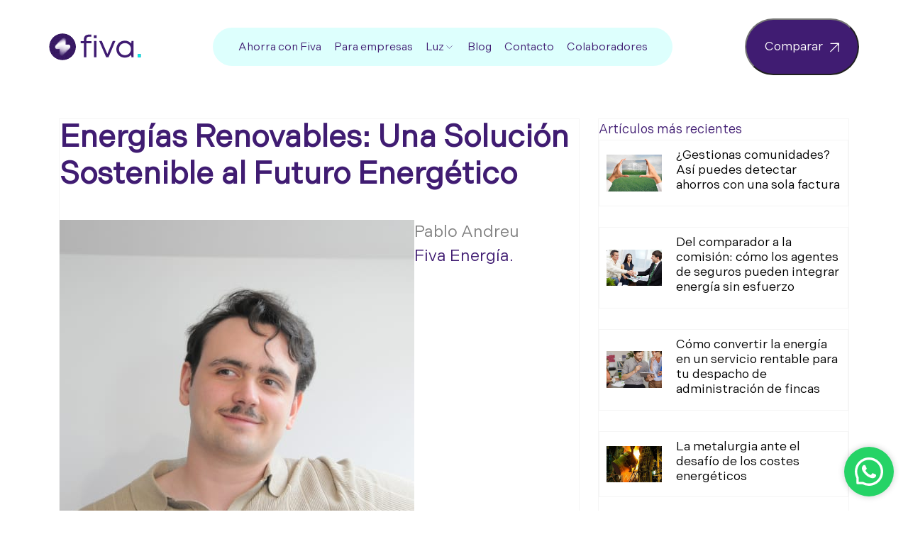

--- FILE ---
content_type: text/html; charset=utf-8
request_url: https://www.fiva.es/article/3
body_size: 7839
content:
<!DOCTYPE html><html lang="es" translate="no"><head><meta charSet="utf-8"/><title>Una Solución Sostenible al Futuro Energético</title><meta name="description" content="Las energías renovables son una solución sostenible al futuro energético, ya que proporcionan una fuente de energía inagotable y respetuosa con el medio ambiente. Estas energías, como la eólica, solar, geotérmica y hidráulica, son una alternativa eficiente a los combustibles fósiles y reducen la dependencia de los recursos no renovables. Además, al ser una solución sostenible, contribuyen al desarrollo sostenible y al combate contra el cambio climático, reduciendo las emisiones de gases contaminantes. La transición hacia un futuro energético basado en las energías renovables es un paso importante para garantizar un futuro sostenible para las próximas generaciones."/><meta name="keywords" content="Energías Renovables, Solución Sostenible, Futuro Energético, Sostenibilidad Energética, Fuentes de Energía Verde, Cambio Climático, Desarrollo Sostenible, Eficiencia Energética, Transición Energética, Energías Limpias."/><meta name="google" content="notranslate"/><link rel="canonical" href="undefined"/><link rel="icon" href="/favicon.ico" sizes="any"/><link rel="apple-touch-icon" href="/favicon.ico" sizes="any"/><meta property="og:url" content="undefined"/><meta property="og:type" content="website"/><meta property="og:title" content="Una Solución Sostenible al Futuro Energético"/><meta property="og:description" content="Las energías renovables son una solución sostenible al futuro energético, ya que proporcionan una fuente de energía inagotable y respetuosa con el medio ambiente. Estas energías, como la eólica, solar, geotérmica y hidráulica, son una alternativa eficiente a los combustibles fósiles y reducen la dependencia de los recursos no renovables. Además, al ser una solución sostenible, contribuyen al desarrollo sostenible y al combate contra el cambio climático, reduciendo las emisiones de gases contaminantes. La transición hacia un futuro energético basado en las energías renovables es un paso importante para garantizar un futuro sostenible para las próximas generaciones."/><meta property="og:image" content="http://res.cloudinary.com/dzzkeb6xp/image/upload/w_1040,h_720,c_fill/v1675436041/nmib1zxkz9gyivdwulf0.jpg"/><meta name="twitter:card" content="summary_large_image"/><meta property="twitter:domain" content="fiva.es"/><meta property="twitter:url" content="undefined"/><meta name="twitter:title" content="Una Solución Sostenible al Futuro Energético"/><meta name="twitter:description" content="Las energías renovables son una solución sostenible al futuro energético, ya que proporcionan una fuente de energía inagotable y respetuosa con el medio ambiente. Estas energías, como la eólica, solar, geotérmica y hidráulica, son una alternativa eficiente a los combustibles fósiles y reducen la dependencia de los recursos no renovables. Además, al ser una solución sostenible, contribuyen al desarrollo sostenible y al combate contra el cambio climático, reduciendo las emisiones de gases contaminantes. La transición hacia un futuro energético basado en las energías renovables es un paso importante para garantizar un futuro sostenible para las próximas generaciones."/><meta name="twitter:image" content="http://res.cloudinary.com/dzzkeb6xp/image/upload/w_1040,h_720,c_fill/v1675436041/nmib1zxkz9gyivdwulf0.jpg"/><meta name="google-site-verification" content="f4fH2k3OqfSFIhjb8aZ5FSQk1E8nkUcVZtKVdMptMeM"/><meta name="author" content="Pablo Andreu"/><link rel="author" href="https://nextjs.org"/><meta name="generator" content="Next.js"/><meta name="referrer" content="origin-when-cross-origin"/><meta name="application-name" content="Fiva"/><meta name="viewport" content="initial-scale=1.0, width=device-width"/><meta name="publisher" content="Pablo Andreu"/><meta name="format-detection" content="telephone=no, address=no, email=no"/><meta name="facebook-domain-verification" content="41xti46rrcqbmyc2cwxmzfshsbw3gr"/><meta name="next-head-count" content="29"/><link rel="preload" href="/_next/static/css/41776d29b53fa1de.css" as="style"/><link rel="stylesheet" href="/_next/static/css/41776d29b53fa1de.css" data-n-g=""/><link rel="preload" href="/_next/static/css/c1a46942b6a47fc1.css" as="style"/><link rel="stylesheet" href="/_next/static/css/c1a46942b6a47fc1.css" data-n-p=""/><noscript data-n-css=""></noscript><script defer="" nomodule="" src="/_next/static/chunks/polyfills-c67a75d1b6f99dc8.js"></script><script src="/_next/static/chunks/webpack-9da3876de5684404.js" defer=""></script><script src="/_next/static/chunks/framework-6397aa3657684b00.js" defer=""></script><script src="/_next/static/chunks/main-3db606f71222f141.js" defer=""></script><script src="/_next/static/chunks/pages/_app-d97002cff6d91520.js" defer=""></script><script src="/_next/static/chunks/fea29d9f-f9d9a26962c5a218.js" defer=""></script><script src="/_next/static/chunks/9453-c8800bca5cc989dd.js" defer=""></script><script src="/_next/static/chunks/3544-6408913b1d2cf789.js" defer=""></script><script src="/_next/static/chunks/1552-875dda503f021fbc.js" defer=""></script><script src="/_next/static/chunks/1146-bdeabb721fbaa009.js" defer=""></script><script src="/_next/static/chunks/pages/article/%5BarticleId%5D-b4b8398c959f8382.js" defer=""></script><script src="/_next/static/UaXOy_XMKps5Nu9zm2fWO/_buildManifest.js" defer=""></script><script src="/_next/static/UaXOy_XMKps5Nu9zm2fWO/_ssgManifest.js" defer=""></script></head><body><div id="__next"><noscript><div><img src="https://mc.yandex.ru/watch/97521388" style="position:absolute;left:-9999px" alt=""/></div></noscript><style>
    #nprogress {
      pointer-events: none;
    }
    #nprogress .bar {
      background: #29D;
      position: fixed;
      z-index: 9999;
      top: 0;
      left: 0;
      width: 100%;
      height: 3px;
    }
    #nprogress .peg {
      display: block;
      position: absolute;
      right: 0px;
      width: 100px;
      height: 100%;
      box-shadow: 0 0 10px #29D, 0 0 5px #29D;
      opacity: 1;
      -webkit-transform: rotate(3deg) translate(0px, -4px);
      -ms-transform: rotate(3deg) translate(0px, -4px);
      transform: rotate(3deg) translate(0px, -4px);
    }
    #nprogress .spinner {
      display: block;
      position: fixed;
      z-index: 1031;
      top: 15px;
      right: 15px;
    }
    #nprogress .spinner-icon {
      width: 18px;
      height: 18px;
      box-sizing: border-box;
      border: solid 2px transparent;
      border-top-color: #29D;
      border-left-color: #29D;
      border-radius: 50%;
      -webkit-animation: nprogresss-spinner 400ms linear infinite;
      animation: nprogress-spinner 400ms linear infinite;
    }
    .nprogress-custom-parent {
      overflow: hidden;
      position: relative;
    }
    .nprogress-custom-parent #nprogress .spinner,
    .nprogress-custom-parent #nprogress .bar {
      position: absolute;
    }
    @-webkit-keyframes nprogress-spinner {
      0% {
        -webkit-transform: rotate(0deg);
      }
      100% {
        -webkit-transform: rotate(360deg);
      }
    }
    @keyframes nprogress-spinner {
      0% {
        transform: rotate(0deg);
      }
      100% {
        transform: rotate(360deg);
      }
    }
  </style><div class="FivaNavLayout_big__J2oX_"><header class="FivaNavbar_container__sF_KY"><div class="FivaNavbar_flexContainer__9AhC3"><div class="FivaNavbar_logoWrapper__ZzEXK"><a class="FivaNavbar_fivaLogoContainer__1DMbS" href="/"><span style="box-sizing:border-box;display:inline-block;overflow:hidden;width:initial;height:initial;background:none;opacity:1;border:0;margin:0;padding:0;position:relative;max-width:100%"><span style="box-sizing:border-box;display:block;width:initial;height:initial;background:none;opacity:1;border:0;margin:0;padding:0;max-width:100%"><img style="display:block;max-width:100%;width:initial;height:initial;background:none;opacity:1;border:0;margin:0;padding:0" alt="" aria-hidden="true" src="data:image/svg+xml,%3csvg%20xmlns=%27http://www.w3.org/2000/svg%27%20version=%271.1%27%20width=%27130%27%20height=%2740%27/%3e"/></span><img alt="Fiva Logo" src="[data-uri]" decoding="async" data-nimg="intrinsic" style="position:absolute;top:0;left:0;bottom:0;right:0;box-sizing:border-box;padding:0;border:none;margin:auto;display:block;width:0;height:0;min-width:100%;max-width:100%;min-height:100%;max-height:100%"/><noscript><img alt="Fiva Logo" srcSet="/icons/FivaBig.svg 1x, /icons/FivaBig.svg 2x" src="/icons/FivaBig.svg" decoding="async" data-nimg="intrinsic" style="position:absolute;top:0;left:0;bottom:0;right:0;box-sizing:border-box;padding:0;border:none;margin:auto;display:block;width:0;height:0;min-width:100%;max-width:100%;min-height:100%;max-height:100%" loading="lazy"/></noscript></span></a></div><div class="FivaNavbar_links__2vXBW"><a class="FivaNavbar_underline__cT8ji" href="/">Ahorra con Fiva</a><a class="FivaNavbar_underline__cT8ji" href="/para-empresas">Para empresas</a><div><a class="FivaNavbar_underline__cT8ji">Luz<svg xmlns="http://www.w3.org/2000/svg" width="15" height="15" viewBox="0 0 24 24" fill="none" stroke="currentColor" stroke-width="1" stroke-linecap="round" stroke-linejoin="round" class="lucide lucide-chevron-down "><path d="m6 9 6 6 6-6"></path></svg></a></div><a class="FivaNavbar_underline__cT8ji" href="/blog">Blog</a><a class="FivaNavbar_underline__cT8ji" href="/contacto">Contacto</a><a class="FivaNavbar_underline__cT8ji" href="/colaboradores">Colaboradores</a></div><div style="display:flex;align-items:center;justify-content:start"><a style="text-decoration:none" href="/sube-tu-factura"><button type="button" class="ant-btn css-1qhpsh8 ant-btn-primary ant-btn-lg CompareButton_buttonClass__R7io1"><span>Comparar</span><span style="margin-left:10px"><img src="/icons/UpVector.svg" alt="Up"/></span></button></a></div></div></header></div><div class="FivaNavLayout_small__v_aeq"><div class="FivaNavbarPhone_container__6j266"><div class="FivaNavbarPhone_flexContainer__c7HvF"><div class="FivaNavbarPhone_logo__V_bBq"><span style="box-sizing:border-box;display:inline-block;overflow:hidden;width:initial;height:initial;background:none;opacity:1;border:0;margin:0;padding:0;position:relative;max-width:100%"><span style="box-sizing:border-box;display:block;width:initial;height:initial;background:none;opacity:1;border:0;margin:0;padding:0;max-width:100%"><img style="display:block;max-width:100%;width:initial;height:initial;background:none;opacity:1;border:0;margin:0;padding:0" alt="" aria-hidden="true" src="data:image/svg+xml,%3csvg%20xmlns=%27http://www.w3.org/2000/svg%27%20version=%271.1%27%20width=%2795%27%20height=%2730%27/%3e"/></span><img alt="Fiva Logo" src="[data-uri]" decoding="async" data-nimg="intrinsic" style="position:absolute;top:0;left:0;bottom:0;right:0;box-sizing:border-box;padding:0;border:none;margin:auto;display:block;width:0;height:0;min-width:100%;max-width:100%;min-height:100%;max-height:100%"/><noscript><img alt="Fiva Logo" srcSet="/icons/FivaPhone.svg 1x, /icons/FivaPhone.svg 2x" src="/icons/FivaPhone.svg" decoding="async" data-nimg="intrinsic" style="position:absolute;top:0;left:0;bottom:0;right:0;box-sizing:border-box;padding:0;border:none;margin:auto;display:block;width:0;height:0;min-width:100%;max-width:100%;min-height:100%;max-height:100%" loading="lazy"/></noscript></span></div><div class="FivaNavbarPhone_menuIcon__cNfS8"><span style="box-sizing:border-box;display:inline-block;overflow:hidden;width:initial;height:initial;background:none;opacity:1;border:0;margin:0;padding:0;position:relative;max-width:100%"><span style="box-sizing:border-box;display:block;width:initial;height:initial;background:none;opacity:1;border:0;margin:0;padding:0;max-width:100%"><img style="display:block;max-width:100%;width:initial;height:initial;background:none;opacity:1;border:0;margin:0;padding:0" alt="" aria-hidden="true" src="data:image/svg+xml,%3csvg%20xmlns=%27http://www.w3.org/2000/svg%27%20version=%271.1%27%20width=%2740%27%20height=%2740%27/%3e"/></span><img alt="Menu Icon" src="[data-uri]" decoding="async" data-nimg="intrinsic" style="position:absolute;top:0;left:0;bottom:0;right:0;box-sizing:border-box;padding:0;border:none;margin:auto;display:block;width:0;height:0;min-width:100%;max-width:100%;min-height:100%;max-height:100%"/><noscript><img alt="Menu Icon" srcSet="/icons/menu.svg 1x, /icons/menu.svg 2x" src="/icons/menu.svg" decoding="async" data-nimg="intrinsic" style="position:absolute;top:0;left:0;bottom:0;right:0;box-sizing:border-box;padding:0;border:none;margin:auto;display:block;width:0;height:0;min-width:100%;max-width:100%;min-height:100%;max-height:100%" loading="lazy"/></noscript></span></div></div></div></div><main><div class="container-fluid"><div class="row"><div class="CustomSkeleton_customSkeleton__C9Ist col"><div class="CustomSkeleton_skeletonBone__fXuSA" style="background-color:#f0f0f0"><div class="CustomSkeleton_animationBar__Cj7BK" style="left:-200%"></div></div><div class="CustomSkeleton_skeletonBone__fXuSA" style="background-color:var(--fiva-secondary-color)"><div class="CustomSkeleton_animationBar__Cj7BK" style="left:-200%"></div></div><div class="CustomSkeleton_skeletonBone__fXuSA" style="background-color:#f0f0f0"><div class="CustomSkeleton_animationBar__Cj7BK" style="left:-200%"></div></div></div></div></div></main><footer style="margin:0;padding:4.5rem 1rem 1rem 1rem;color:var(--Morado-Fiva, #401C72);background:linear-gradient(to bottom,white 15%,var(--Azul-claro, #ddfffd) 80%)"><div class="FivaFooter_container__O3WvG container-fluid"><div class="row"><div class="col-xl-7 col-lg-7 col-md-6 col-12 offset-xl-1 offset-lg-1 offset-md-1"><div style="display:flex;justify-content:start;align-items:center"><span style="box-sizing:border-box;display:inline-block;overflow:hidden;width:initial;height:initial;background:none;opacity:1;border:0;margin:0;padding:0;position:relative;max-width:100%"><span style="box-sizing:border-box;display:block;width:initial;height:initial;background:none;opacity:1;border:0;margin:0;padding:0;max-width:100%"><img style="display:block;max-width:100%;width:initial;height:initial;background:none;opacity:1;border:0;margin:0;padding:0" alt="" aria-hidden="true" src="data:image/svg+xml,%3csvg%20xmlns=%27http://www.w3.org/2000/svg%27%20version=%271.1%27%20width=%27160%27%20height=%2795%27/%3e"/></span><img alt="Fiva Logo" src="[data-uri]" decoding="async" data-nimg="intrinsic" style="position:absolute;top:0;left:0;bottom:0;right:0;box-sizing:border-box;padding:0;border:none;margin:auto;display:block;width:0;height:0;min-width:100%;max-width:100%;min-height:100%;max-height:100%"/><noscript><img alt="Fiva Logo" srcSet="/Images/FivaIcon.svg 1x, /Images/FivaIcon.svg 2x" src="/Images/FivaIcon.svg" decoding="async" data-nimg="intrinsic" style="position:absolute;top:0;left:0;bottom:0;right:0;box-sizing:border-box;padding:0;border:none;margin:auto;display:block;width:0;height:0;min-width:100%;max-width:100%;min-height:100%;max-height:100%" loading="lazy"/></noscript></span><span style="box-sizing:border-box;display:inline-block;overflow:hidden;width:initial;height:initial;background:none;opacity:1;border:0;margin:0;padding:0;position:relative;max-width:100%"><span style="box-sizing:border-box;display:block;width:initial;height:initial;background:none;opacity:1;border:0;margin:0;padding:0;max-width:100%"><img style="display:block;max-width:100%;width:initial;height:initial;background:none;opacity:1;border:0;margin:0;padding:0" alt="" aria-hidden="true" src="data:image/svg+xml,%3csvg%20xmlns=%27http://www.w3.org/2000/svg%27%20version=%271.1%27%20width=%27140%27%20height=%27140%27/%3e"/></span><img alt="Certificado Enisa" src="[data-uri]" decoding="async" data-nimg="intrinsic" style="position:absolute;top:0;left:0;bottom:0;right:0;box-sizing:border-box;padding:0;border:none;margin:auto;display:block;width:0;height:0;min-width:100%;max-width:100%;min-height:100%;max-height:100%"/><noscript><img alt="Certificado Enisa" srcSet="/_next/image?url=%2FImages%2Fenisa.png&amp;w=256&amp;q=75 1x, /_next/image?url=%2FImages%2Fenisa.png&amp;w=384&amp;q=75 2x" src="/_next/image?url=%2FImages%2Fenisa.png&amp;w=384&amp;q=75" decoding="async" data-nimg="intrinsic" style="position:absolute;top:0;left:0;bottom:0;right:0;box-sizing:border-box;padding:0;border:none;margin:auto;display:block;width:0;height:0;min-width:100%;max-width:100%;min-height:100%;max-height:100%" loading="lazy"/></noscript></span></div></div></div><br/><div style="font-size:0.8em" class="row"><div style="margin-bottom:4%" class="col-xl-2 col-lg-9 col-md-9 col-12 offset-xl-1 offset-lg-1 offset-md-1"><p>En Fiva nos comprometemos a reducir la factura de nuestros clientes aportándoles los mejores servicios y productos. En Fiva tenemos el comparador de tarifas de luz más preciso del mercado.</p><div class="col-xl-12 col-lg-12 col-md-12 col-12"><div style="display:flex;flex-wrap:wrap;gap:0.3rem;padding-top:1rem"><p style="padding-top:4%;margin-right:1rem">Síguenos</p><div style="display:flex;flex-wrap:wrap;gap:0.3rem;padding-top:1rem"><a href="https://www.facebook.com/profile.php?id=61550677975264" target="_blank" rel="noopener noreferrer"><span style="background-color:var(--fiva-color);color:#FFFFFF;display:flex;justify-content:center;align-items:center;cursor:pointer" class="ant-avatar ant-avatar-lg ant-avatar-circle ant-avatar-icon css-1qhpsh8"><img src="/icons/media/facebook.svg" alt="Facebook logo"/></span></a><a href="https://www.linkedin.com/company/fiva-e-s/" target="_blank" rel="noopener noreferrer"><span style="background-color:var(--fiva-color);color:#FFFFFF;display:flex;justify-content:center;align-items:center;cursor:pointer" class="ant-avatar ant-avatar-lg ant-avatar-circle ant-avatar-icon css-1qhpsh8"><img src="/icons/media/linkedin.svg" alt="LinkedIn logo"/></span></a><a href="https://twitter.com/FivaEnergy" target="_blank" rel="noopener noreferrer"><span style="background-color:var(--fiva-color);color:#FFFFFF;display:flex;justify-content:center;align-items:center;cursor:pointer;padding:8px" class="ant-avatar ant-avatar-lg ant-avatar-circle ant-avatar-icon css-1qhpsh8"><img src="/icons/media/x-twitter.svg" alt="Twitter logo"/></span></a><a href="https://www.instagram.com/fiva.es/" target="_blank" rel="noopener noreferrer"><span style="background-color:var(--fiva-color);color:#FFFFFF;display:flex;justify-content:center;align-items:center;cursor:pointer" class="ant-avatar ant-avatar-lg ant-avatar-circle ant-avatar-icon css-1qhpsh8"><img src="/icons/media/pinterest.svg" alt="Instagram logo"/></span></a><a href="https://www.youtube.com/channel/UCruDEBFItmXrN14XxbVOdOQ" target="_blank" rel="noopener noreferrer"><span style="background-color:var(--fiva-color);color:#FFFFFF;display:flex;justify-content:center;align-items:center;cursor:pointer" class="ant-avatar ant-avatar-lg ant-avatar-circle ant-avatar-icon css-1qhpsh8"><img src="/icons/media/youtube.svg" alt="YouTube logo"/></span></a></div></div></div></div><div style="margin-bottom:3%" class="col-xl-2 col-lg-3 col-md-3 col-12 offset-xl-1 offset-lg-1 offset-md-1"><h4>Servicios</h4><p>Comparativa y contratación</p><p>Ajuste de optimización de potencia</p><p>Estudios de eficiencia energética</p><p>Transición a energía renovable</p><p>Soluciones de software</p></div><div class="FivaFooter_linkContainer__8DQkY col-xl-2 col-lg-3 col-md-3 col-12 offset-xl-1 offset-lg-1 offset-md-1"><h4>Fiva</h4><p><a href="/eficiencia-energetica">Eficiencia energética</a></p><p><a href="/solar">Autoconsumo</a></p><p><a href="/blog">Blog</a></p><p><a href="/contacto">Contacto</a></p><p><a href="/sube-tu-factura">Comparador</a></p></div><div style="margin-bottom:3%" class="col-xl-3 col-lg-3 col-md-4 col-12"><h4>Contacto</h4><a href="mailto:contacto@fiva.es"><p><svg stroke="currentColor" fill="currentColor" stroke-width="0" viewBox="0 0 24 24" style="margin-right:8px;vertical-align:middle;font-size:1rem" height="1em" width="1em" xmlns="http://www.w3.org/2000/svg"><path fill="none" d="M0 0h24v24H0z"></path><path d="M20 4H4c-1.1 0-1.99.9-1.99 2L2 18c0 1.1.9 2 2 2h16c1.1 0 2-.9 2-2V6c0-1.1-.9-2-2-2zm0 4-8 5-8-5V6l8 5 8-5v2z"></path></svg>contacto@fiva.es</p></a><a href="tel:+34 624 64 41 37"><p><svg stroke="currentColor" fill="currentColor" stroke-width="0" viewBox="0 0 24 24" style="margin-right:8px;vertical-align:middle;font-size:1rem" height="1em" width="1em" xmlns="http://www.w3.org/2000/svg"><path fill="none" d="M0 0h24v24H0z"></path><path d="M6.62 10.79c1.44 2.83 3.76 5.14 6.59 6.59l2.2-2.2c.27-.27.67-.36 1.02-.24 1.12.37 2.33.57 3.57.57.55 0 1 .45 1 1V20c0 .55-.45 1-1 1-9.39 0-17-7.61-17-17 0-.55.45-1 1-1h3.5c.55 0 1 .45 1 1 0 1.25.2 2.45.57 3.57.11.35.03.74-.25 1.02l-2.2 2.2z"></path></svg>624 64 41 37</p></a></div></div><div style="justify-content:space-between" class="row"><div class="col-xl-7 col-lg-7 col-md-5 col-12 offset-xl-1 offset-lg-1 offset-md-1"><div style="display:flex;gap:5%;align-items:center;margin-bottom:3%"><div>©2024 fiva.</div><div style="display:flex;gap:5%;align-items:center"><img src="https://res.cloudinary.com/dzzkeb6xp/image/upload/v1684617444/spain_pw44lf.png" alt="Spain icons" width="40"/><p style="padding-top:13%">Español</p></div></div></div><div class="col-xl-4 col-lg-4 col-md-6 col-12"><div class="FivaFooter_policy__woqYS"><p>Términos de Servicio |</p><p>Política de Privacidad |</p><p>Política de Cookies</p></div></div></div></div></footer><div class="toast-container top-0 end-0 p-4"></div><div class="WhatsAppButton_container__3aElY"><a href="https://wa.me/+34624644137?text=%C2%A1Hola!%20Estoy%20interesado%20en%20conocer%20m%C3%A1s%20sobre%20sus%20servicios.%20%C2%BFPodr%C3%ADan%20ayudarme%2C%20por%20favor%3F" target="_blank" rel="noopener noreferrer" class="WhatsAppButton_whatsappButton__KnpCv" aria-label="Chatea con nosotros en WhatsApp"><span role="img" aria-label="whats-app" class="anticon anticon-whats-app WhatsAppButton_fontSize__VAPOo"><svg viewBox="64 64 896 896" focusable="false" data-icon="whats-app" width="1em" height="1em" fill="currentColor" aria-hidden="true"><defs><style></style></defs><path d="M713.5 599.9c-10.9-5.6-65.2-32.2-75.3-35.8-10.1-3.8-17.5-5.6-24.8 5.6-7.4 11.1-28.4 35.8-35 43.3-6.4 7.4-12.9 8.3-23.8 2.8-64.8-32.4-107.3-57.8-150-131.1-11.3-19.5 11.3-18.1 32.4-60.2 3.6-7.4 1.8-13.7-1-19.3-2.8-5.6-24.8-59.8-34-81.9-8.9-21.5-18.1-18.5-24.8-18.9-6.4-.4-13.7-.4-21.1-.4-7.4 0-19.3 2.8-29.4 13.7-10.1 11.1-38.6 37.8-38.6 92s39.5 106.7 44.9 114.1c5.6 7.4 77.7 118.6 188.4 166.5 70 30.2 97.4 32.8 132.4 27.6 21.3-3.2 65.2-26.6 74.3-52.5 9.1-25.8 9.1-47.9 6.4-52.5-2.7-4.9-10.1-7.7-21-13z"></path><path d="M925.2 338.4c-22.6-53.7-55-101.9-96.3-143.3a444.35 444.35 0 00-143.3-96.3C630.6 75.7 572.2 64 512 64h-2c-60.6.3-119.3 12.3-174.5 35.9a445.35 445.35 0 00-142 96.5c-40.9 41.3-73 89.3-95.2 142.8-23 55.4-34.6 114.3-34.3 174.9A449.4 449.4 0 00112 714v152a46 46 0 0046 46h152.1A449.4 449.4 0 00510 960h2.1c59.9 0 118-11.6 172.7-34.3a444.48 444.48 0 00142.8-95.2c41.3-40.9 73.8-88.7 96.5-142 23.6-55.2 35.6-113.9 35.9-174.5.3-60.9-11.5-120-34.8-175.6zm-151.1 438C704 845.8 611 884 512 884h-1.7c-60.3-.3-120.2-15.3-173.1-43.5l-8.4-4.5H188V695.2l-4.5-8.4C155.3 633.9 140.3 574 140 513.7c-.4-99.7 37.7-193.3 107.6-263.8 69.8-70.5 163.1-109.5 262.8-109.9h1.7c50 0 98.5 9.7 144.2 28.9 44.6 18.7 84.6 45.6 119 80 34.3 34.3 61.3 74.4 80 119 19.4 46.2 29.1 95.2 28.9 145.8-.6 99.6-39.7 192.9-110.1 262.7z"></path></svg></span></a></div></div><script id="__NEXT_DATA__" type="application/json">{"props":{"pageProps":{"articleData":{"id":3,"headers":{"id":13,"title":"Una Solución Sostenible al Futuro Energético","keywords":"Energías Renovables, Solución Sostenible, Futuro Energético, Sostenibilidad Energética, Fuentes de Energía Verde, Cambio Climático, Desarrollo Sostenible, Eficiencia Energética, Transición Energética, Energías Limpias.","content":"Las energías renovables son una solución sostenible al futuro energético, ya que proporcionan una fuente de energía inagotable y respetuosa con el medio ambiente. Estas energías, como la eólica, solar, geotérmica y hidráulica, son una alternativa eficiente a los combustibles fósiles y reducen la dependencia de los recursos no renovables. Además, al ser una solución sostenible, contribuyen al desarrollo sostenible y al combate contra el cambio climático, reduciendo las emisiones de gases contaminantes. La transición hacia un futuro energético basado en las energías renovables es un paso importante para garantizar un futuro sostenible para las próximas generaciones."},"author":{"name":"Pablo Andreu","image":"https://res.cloudinary.com/dovplwabx/image/upload/c_fill,w_500,h_500/v1716737990/nbujq55xmvldhk68dbp3.jpg"},"title":"Energías Renovables: Una Solución Sostenible al Futuro Energético","slug":"energias-renovables-una-solucion-sostenible-al-futuro-energetico","description":"Las energías renovables son una solución sostenible al futuro energético, ya que proporcionan una fuente de energía inagotable y respetuosa con el medio ambiente. Estas energías, como la eólica, solar, geotérmica e hidráulica, son una alternativa eficiente a los combustibles fósiles y reducen la dependencia de los recursos no renovables. Además, al ser una solución sostenible, contribuyen al desarrollo sostenible y al combate contra el cambio climático, reduciendo las emisiones de gases contaminantes. La transición hacia un futuro energético basado en las energías renovables es un paso importante para garantizar un futuro sostenible para las próximas generaciones.","rich_text":"\u003cp\u003eLa energía es un recurso vital para el funcionamiento de la sociedad moderna y es un factor clave para el desarrollo económico. Sin embargo, la dependencia de los combustibles fósiles ha llevado a un aumento de la emisión de gases de efecto invernadero, contribuyendo al cambio climático y poniendo en peligro el medio ambiente. Por esta razón, es necesario encontrar alternativas sostenibles y ecológicas a los combustibles fósiles. Las Energías Renovables son la respuesta a esta necesidad.\u003c/p\u003e\u003cp\u003eLas Energías Renovables son aquellas que se obtienen a partir de fuentes naturales inagotables, como el sol, el viento, el agua, el calor geotérmico y la biomasa. Estas energías son consideradas \"renovables\" debido a que su disponibilidad no se agotará con el tiempo, a diferencia de los combustibles fósiles, que son finitos. Además, las energías renovables son una alternativa sostenible y ecológica a los combustibles fósiles, ya que no emiten gases de efecto invernadero ni otros contaminantes perjudiciales para el medio ambiente.\u003c/p\u003e\u003cp\u003eLa energía solar es una de las energías renovables más utilizadas en el mundo. Esta energía se obtiene a partir de la radiación solar y se puede utilizar para generar electricidad, calefacción y refrigeración. La tecnología fotovoltaica, que convierte la luz en electricidad, ha avanzado significativamente en los últimos años, lo que ha llevado a una mayor accesibilidad y asequibilidad para los consumidores. Además, la energía solar es una de las formas más eficientes y económicas de generar electricidad renovable.\u003c/p\u003e\u003cp\u003eLa energía eólica es otra forma importante de energía renovable. Esta energía se obtiene a partir del movimiento del aire y se utiliza para generar electricidad. Los aerogeneradores, que se encuentran en parques eólicos, convierten la energía del viento en electricidad. La energía eólica es una forma confiable y asequible de generar electricidad renovable, y su tecnología ha avanzado significativamente en los últimos años.\u003c/p\u003e\u003cp\u003eLa hidroeléctrica es otra forma importante de energía renovable. Esta energía se obtiene a partir de la energía potencial del agua y se utiliza para generar electricidad. La energía hidroeléctrica es una forma confiable y asequible de generar electricidad renovable y ha sido utilizada\u003c/p\u003e","big_image":"http://res.cloudinary.com/dzzkeb6xp/image/upload/v1675436056/z5twa4n1jdu5xsprxwje.jpg","small_image":"http://res.cloudinary.com/dzzkeb6xp/image/upload/v1675436041/nmib1zxkz9gyivdwulf0.jpg","date":"2023-02-03","topic":2},"latestArticles":[{"id":139,"title":"¿Gestionas comunidades? Así puedes detectar ahorros con una sola factura","description":"Detecta ahorro energético en comunidades con solo una factura. Compara tarifas de luz fácilmente y reduce costes en tus fincas desde hoy.","small_image":"https://res.cloudinary.com/dovplwabx/image/upload/v1769074647/xmkam6iz4nuzaj0xe59c.png","topic":{"title":"Ahorra con Fiva"},"author":"Aitor Gil García","slug":"gestionas-comunidades-asi-puedes-detectar-ahorros-con-una-sola-factura"},{"id":138,"title":"Del comparador a la comisión: cómo los agentes de seguros pueden integrar energía sin esfuerzo","description":"Agentes de seguros pueden integrar luz y gas sin complicaciones, fidelizar clientes y generar comisiones con el comparador de Fiva y Faraday.","small_image":"https://res.cloudinary.com/dovplwabx/image/upload/v1768650366/uyap3ekfucggr8kckf0n.png","topic":{"title":"Ahorra con Fiva"},"author":"Aitor Gil García","slug":"del-comparador-a-la-comision-como-los-agentes-de-seguros-pueden-integrar-energia-sin-esfuerzo"},{"id":137,"title":"Cómo convertir la energía en un servicio rentable para tu despacho de administración de fincas","description":"Cómo los despachos de administración de fincas pueden convertir la gestión energética en un servicio rentable, mejorar su posicionamiento profesional y ayudar a las comunidades a ahorrar en la factura de la luz.","small_image":"https://res.cloudinary.com/dovplwabx/image/upload/v1768649956/pk9itfiz67xecil0cfgp.png","topic":{"title":"Ahorra con Fiva"},"author":"Aitor Gil García","slug":"como-convertir-la-energia-en-un-servicio-rentable-para-tu-despacho-de-administracion-de-fincas"},{"id":136,"title":"La metalurgia ante el desafío de los costes energéticos","description":"La metalurgia española afronta altos costes energéticos que reducen su competitividad. Descubre las causas, el impacto en la industria y cómo ahorrar en la factura eléctrica comparando tarifas con Fiva.","small_image":"https://res.cloudinary.com/dovplwabx/image/upload/v1767442422/vseechd19ggl4edmxae3.png","topic":{"title":"Consejos para ahorrar"},"author":"Aitor Gil García","slug":"la-metalurgia-ante-el-desafio-de-los-costes-energeticos"}]},"__N_SSG":true},"page":"/article/[articleId]","query":{"articleId":"3"},"buildId":"UaXOy_XMKps5Nu9zm2fWO","isFallback":false,"gsp":true,"scriptLoader":[]}</script></body></html>

--- FILE ---
content_type: text/html; charset=utf-8
request_url: https://www.fiva.es/_next/data/UaXOy_XMKps5Nu9zm2fWO/index.json
body_size: 663
content:
{"pageProps":{"data":[{"id":139,"title":"¿Gestionas comunidades? Así puedes detectar ahorros con una sola factura","description":"Detecta ahorro energético en comunidades con solo una factura. Compara tarifas de luz fácilmente y reduce costes en tus fincas desde hoy.","small_image":"https://res.cloudinary.com/dovplwabx/image/upload/v1769074647/xmkam6iz4nuzaj0xe59c.png","topic":{"title":"Ahorra con Fiva"},"author":"Aitor Gil García","slug":"gestionas-comunidades-asi-puedes-detectar-ahorros-con-una-sola-factura"},{"id":138,"title":"Del comparador a la comisión: cómo los agentes de seguros pueden integrar energía sin esfuerzo","description":"Agentes de seguros pueden integrar luz y gas sin complicaciones, fidelizar clientes y generar comisiones con el comparador de Fiva y Faraday.","small_image":"https://res.cloudinary.com/dovplwabx/image/upload/v1768650366/uyap3ekfucggr8kckf0n.png","topic":{"title":"Ahorra con Fiva"},"author":"Aitor Gil García","slug":"del-comparador-a-la-comision-como-los-agentes-de-seguros-pueden-integrar-energia-sin-esfuerzo"},{"id":137,"title":"Cómo convertir la energía en un servicio rentable para tu despacho de administración de fincas","description":"Cómo los despachos de administración de fincas pueden convertir la gestión energética en un servicio rentable, mejorar su posicionamiento profesional y ayudar a las comunidades a ahorrar en la factura de la luz.","small_image":"https://res.cloudinary.com/dovplwabx/image/upload/v1768649956/pk9itfiz67xecil0cfgp.png","topic":{"title":"Ahorra con Fiva"},"author":"Aitor Gil García","slug":"como-convertir-la-energia-en-un-servicio-rentable-para-tu-despacho-de-administracion-de-fincas"},{"id":136,"title":"La metalurgia ante el desafío de los costes energéticos","description":"La metalurgia española afronta altos costes energéticos que reducen su competitividad. Descubre las causas, el impacto en la industria y cómo ahorrar en la factura eléctrica comparando tarifas con Fiva.","small_image":"https://res.cloudinary.com/dovplwabx/image/upload/v1767442422/vseechd19ggl4edmxae3.png","topic":{"title":"Consejos para ahorrar"},"author":"Aitor Gil García","slug":"la-metalurgia-ante-el-desafio-de-los-costes-energeticos"}]},"__N_SSG":true}

--- FILE ---
content_type: text/html; charset=utf-8
request_url: https://www.fiva.es/_next/data/UaXOy_XMKps5Nu9zm2fWO/blog.json
body_size: 24874
content:
{"pageProps":{"articles":[{"id":139,"title":"¿Gestionas comunidades? Así puedes detectar ahorros con una sola factura","slug":"gestionas-comunidades-asi-puedes-detectar-ahorros-con-una-sola-factura","description":"Detecta ahorro energético en comunidades con solo una factura. Compara tarifas de luz fácilmente y reduce costes en tus fincas desde hoy.","big_image":"https://res.cloudinary.com/dovplwabx/image/upload/v1769074652/vvu4tvuy2fpltfwcgixp.png","small_image":"https://res.cloudinary.com/dovplwabx/image/upload/v1769074647/xmkam6iz4nuzaj0xe59c.png","date":"2026-01-22","topic":8,"author":10,"headers":173},{"id":138,"title":"Del comparador a la comisión: cómo los agentes de seguros pueden integrar energía sin esfuerzo","slug":"del-comparador-a-la-comision-como-los-agentes-de-seguros-pueden-integrar-energia-sin-esfuerzo","description":"Agentes de seguros pueden integrar luz y gas sin complicaciones, fidelizar clientes y generar comisiones con el comparador de Fiva y Faraday.","big_image":"https://res.cloudinary.com/dovplwabx/image/upload/v1768650372/vezr0xz2gto7curwrpim.png","small_image":"https://res.cloudinary.com/dovplwabx/image/upload/v1768650366/uyap3ekfucggr8kckf0n.png","date":"2026-01-17","topic":8,"author":10,"headers":172},{"id":137,"title":"Cómo convertir la energía en un servicio rentable para tu despacho de administración de fincas","slug":"como-convertir-la-energia-en-un-servicio-rentable-para-tu-despacho-de-administracion-de-fincas","description":"Cómo los despachos de administración de fincas pueden convertir la gestión energética en un servicio rentable, mejorar su posicionamiento profesional y ayudar a las comunidades a ahorrar en la factura de la luz.","big_image":"https://res.cloudinary.com/dovplwabx/image/upload/v1768649964/ahkqzfcfpttu0gkvarjk.png","small_image":"https://res.cloudinary.com/dovplwabx/image/upload/v1768649956/pk9itfiz67xecil0cfgp.png","date":"2026-01-17","topic":8,"author":10,"headers":171},{"id":136,"title":"La metalurgia ante el desafío de los costes energéticos","slug":"la-metalurgia-ante-el-desafio-de-los-costes-energeticos","description":"La metalurgia española afronta altos costes energéticos que reducen su competitividad. Descubre las causas, el impacto en la industria y cómo ahorrar en la factura eléctrica comparando tarifas con Fiva.","big_image":"https://res.cloudinary.com/dovplwabx/image/upload/v1767442455/uw4lit9c6z0hxxdvoixw.png","small_image":"https://res.cloudinary.com/dovplwabx/image/upload/v1767442422/vseechd19ggl4edmxae3.png","date":"2026-01-03","topic":5,"author":10,"headers":170},{"id":135,"title":"¿El gas natural es verde? Europa dividida entre carbón y renovables","slug":"el-gas-natural-es-verde-europa-dividida-entre-carbon-y-renovables","description":"¿El gas natural es realmente verde? Analizamos el debate energético en Europa, el papel del gas frente al carbón y las renovables, y cómo afecta a las pymes.","big_image":"https://res.cloudinary.com/dovplwabx/image/upload/v1767441521/g8qbq6ysn1arlx3mrk17.png","small_image":"https://res.cloudinary.com/dovplwabx/image/upload/v1767441515/z3t552ygdv10404zogy1.png","date":"2026-01-03","topic":2,"author":10,"headers":168},{"id":134,"title":"Faraday: la herramienta de IA para optimizar tarifas de luz y gas","slug":"faraday-la-herramienta-de-ia-para-optimizar-tarifas-de-luz-y-gas","description":"Descubre Faraday, la herramienta de IA de Fiva para comparar tarifas de luz y gas, optimizar contratos y ahorrar tiempo y dinero en tu negocio.","big_image":"https://res.cloudinary.com/dovplwabx/image/upload/v1767123829/cgyidl3nhjpnx7rjqors.png","small_image":"https://res.cloudinary.com/dovplwabx/image/upload/v1767123823/izbans1wczkgigd9pgka.png","date":"2025-12-30","topic":8,"author":10,"headers":164},{"id":133,"title":"El precio de la luz en España: más barato de lo previsto","slug":"el-precio-de-la-luz-en-espana-mas-barato-de-lo-previsto","description":"El precio de la luz en España baja este invierno gracias al gas barato y las renovables. Descubre por qué y cómo aprovecharlo para ahorrar en tu factura.","big_image":"https://res.cloudinary.com/dovplwabx/image/upload/v1767123267/bwzaa3gtc3woxivkr08j.png","small_image":"https://res.cloudinary.com/dovplwabx/image/upload/v1767123259/mseaygi8rqm99gp4x1oc.png","date":"2025-12-30","topic":3,"author":10,"headers":163},{"id":132,"title":"Las mejores tarifas de gas para pymes este invierno: guía práctica octubre-noviembre 2025","slug":"las-mejores-tarifas-de-gas-para-pymes-este-invierno-guia-practica-octubre-noviembre-2025","description":"Descubre las mejores tarifas de gas para pymes en octubre-noviembre 2025. Compara precios, condiciones y ahorra este invierno con Fiva.","big_image":"https://res.cloudinary.com/dovplwabx/image/upload/v1764004870/wfphipmkdptzwpkzmm7r.png","small_image":"https://res.cloudinary.com/dovplwabx/image/upload/v1764004864/liupj1qutc828glotkl2.png","date":"2025-11-24","topic":5,"author":10,"headers":162},{"id":131,"title":"Inteligencia Artificial + electricidad: cómo la IA está transformando el consumo energético de las pymes","slug":"inteligencia-artificial-electricidad-como-la-ia-esta-transformando-el-consumo-energetico-de-las-pymes","description":"Cómo la inteligencia artificial ayuda a las pymes a predecir, optimizar y automatizar su consumo eléctrico, y por qué elegir una tarifa empresa optimizada es clave para aprovechar esa tecnología.","big_image":"https://res.cloudinary.com/dovplwabx/image/upload/v1763398288/edjmidmrhqkzojnpkycr.png","small_image":"https://res.cloudinary.com/dovplwabx/image/upload/v1763398281/qlxcegp8ayctqdpf3xz4.png","date":"2025-11-17","topic":2,"author":10,"headers":161},{"id":130,"title":"La red eléctrica en España al límite: estado, riesgos y lo que tu empresa debe saber","slug":"la-red-electrica-en-espana-al-limite-estado-riesgos-y-lo-que-tu-empresa-debe-saber","description":"Revisa el estado real de la red eléctrica en España, descubre los riesgos que una tensión inestable puede suponer para tu pyme y conoce qué pasos dar para proteger tu suministro.","big_image":"https://res.cloudinary.com/dovplwabx/image/upload/v1763397320/aeinak9gmpfkanaj6peq.png","small_image":"https://res.cloudinary.com/dovplwabx/image/upload/v1763397313/uf7ejl9zsvyxncwnzpzd.png","date":"2025-11-17","topic":3,"author":10,"headers":158},{"id":129,"title":"Nueva doble potencia para regantes y pymes agrícolas: cómo aprovechar la flexibilidad energética","slug":"nueva-doble-potencia-para-regantes-y-pymes-agricolas-como-aprovechar-la-flexibilidad-energetica","description":"Pymes agrícolas y regantes pueden ahora contratar dos potencias eléctricas al año para adaptar su consumo y ahorrar en la factura de luz.","big_image":"https://res.cloudinary.com/dovplwabx/image/upload/v1763396513/npllmxmsiocz9z5qe6c2.png","small_image":"https://res.cloudinary.com/dovplwabx/image/upload/v1763396505/ezatf0rufyasizaxnxzm.png","date":"2025-11-17","topic":3,"author":10,"headers":157},{"id":123,"title":"Revisar tu tarifa antes del invierno: por qué octubre es el mejor mes para cambiar de compañía","slug":"revisar-tu-tarifa-antes-del-invierno-por-que-octubre-es-el-mejor-mes-para-cambiar-de-compania","description":"En octubre revisa tu tarifa de luz y ahorra este invierno: el comparador Fiva te ayuda a encontrar la mejor oferta para tu pyme y evitar facturas abultadas.","big_image":"https://res.cloudinary.com/dovplwabx/image/upload/v1761748863/u6rokhkydprmh5bcanpa.png","small_image":"https://res.cloudinary.com/dovplwabx/image/upload/v1761748856/hp1jkw8uhgjcvygtizcw.png","date":"2025-10-29","topic":5,"author":10,"headers":151},{"id":122,"title":"¿Estás pagando por potencia que no usas? Cómo ajustar tu término fijo y ahorrar sin cambiar de proveedor","slug":"estas-pagando-por-potencia-que-no-usas-como-ajustar-tu-termino-fijo-y-ahorrar-sin-cambiar-de-proveedor","description":"¿Estás pagando de más por la luz en tu empresa? Descubre cómo ajustar la potencia contratada y reducir el término fijo en tu factura sin cambiar de proveedor. Ahorra de forma inmediata y encuentra tarifas más competitivas con el comparador de Fiva.","big_image":"https://res.cloudinary.com/dovplwabx/image/upload/v1761065643/xy1kxf1dgehdpmkulepx.png","small_image":"https://res.cloudinary.com/dovplwabx/image/upload/v1761065638/a342hrcuuwjp4ub0tjwl.png","date":"2025-10-21","topic":5,"author":10,"headers":150},{"id":121,"title":"Tarifa fija vs tarifa variable: ¿qué conviene más a tu pyme este otoño 2025?","slug":"tarifa-fija-vs-tarifa-variable-que-conviene-mas-a-tu-pyme-este-otono-2025","description":"¿Tarifa fija o variable en tu pyme este otoño 2025? Descubre pros, contras y ejemplos reales de ahorro para elegir la mejor tarifa de luz para tu empresa.","big_image":"https://res.cloudinary.com/dovplwabx/image/upload/v1760436411/s0w8yar2avkgrsdqdayk.png","small_image":"https://res.cloudinary.com/dovplwabx/image/upload/v1760436403/yeeom64xaagyf7pqpeoc.png","date":"2025-10-14","topic":5,"author":10,"headers":149},{"id":120,"title":"Talleres mecánicos: cómo pagar menos en tu factura eléctrica sin cambiar tu ritmo de trabajo","slug":"talleres-mecanicos-como-pagar-menos-en-tu-factura-electrica-sin-cambiar-tu-ritmo-de-trabajo","description":"Descubre cómo un taller mecánico puede pagar menos en su factura de luz sin cambiar su ritmo de trabajo. Consejos prácticos sobre potencia, tarifas y consumo eléctrico para ahorrar cada mes.","big_image":"https://res.cloudinary.com/dovplwabx/image/upload/v1759831300/s0npo1chxrmxo3u5gdns.png","small_image":"https://res.cloudinary.com/dovplwabx/image/upload/v1759831295/dksaz3yoxmooesvdnou3.png","date":"2025-10-07","topic":5,"author":10,"headers":148},{"id":119,"title":"Cómo reducir la factura de luz en restaurantes en otoño: claves reales para hostelería","slug":"como-reducir-la-factura-de-luz-en-restaurantes-en-otono-claves-reales-para-hosteleria","description":"Reduce la factura de luz en tu restaurante este otoño con consejos reales. Optimiza el consumo eléctrico y encuentra la mejor tarifa eléctrica para bares.","big_image":"https://res.cloudinary.com/dovplwabx/image/upload/v1759830498/ds1tvfe6ryboizplwxio.png","small_image":"https://res.cloudinary.com/dovplwabx/image/upload/v1759830488/ott9fiefnegfmzcinlq0.png","date":"2025-10-07","topic":5,"author":10,"headers":147},{"id":118,"title":"Autoconsumo colectivo: energía compartida para empresas y comunidades","slug":"autoconsumo-colectivo-energia-compartida-para-empresas-y-comunidades","description":"El autoconsumo colectivo ya es una realidad para empresas y comunidades gracias a la nueva normativa de 5 km. Descubre cómo unirte a comunidades energéticas, ahorrar en la factura y ganar estabilidad de precios con energía solar compartida.","big_image":"https://res.cloudinary.com/dovplwabx/image/upload/v1758538820/q9evtjctcko55ahgjnhc.png","small_image":"https://res.cloudinary.com/dovplwabx/image/upload/v1758538814/qkbukju1pewmyn7ys5cp.png","date":"2025-09-22","topic":5,"author":10,"headers":146},{"id":117,"title":"Inteligencia artificial y Big Data para reducir la factura energética B2B","slug":"inteligencia-artificial-y-big-data-para-reducir-la-factura-energetica-b2b","description":"La inteligencia artificial y el Big Data energético ya son aliados clave para las empresas B2B: optimizan la gestión energética, predicen picos de consumo y reducen costes. Descubre cómo digitalizar tu energía puede mejorar la eficiencia y la sostenibilidad de tu negocio.","big_image":"https://res.cloudinary.com/dovplwabx/image/upload/v1758538281/xtstjdsi1jqfd8v9yxyi.png","small_image":"https://res.cloudinary.com/dovplwabx/image/upload/v1758538275/vej5llj9q6rm5eupaqjc.png","date":"2025-09-22","topic":2,"author":10,"headers":144},{"id":116,"title":"2025, ¿el año de las baterías? Almacenamiento energético para empresas","slug":"2025-el-ano-de-las-baterias-almacenamiento-energetico-para-empresas","description":"2025 marca un punto de inflexión en el almacenamiento energético para empresas. Descubre cómo las baterías permiten ahorrar, gestionar la demanda y aprovechar al máximo el autoconsumo empresarial.","big_image":"https://res.cloudinary.com/dovplwabx/image/upload/v1758129215/jst5xcj7c8zcyfwvmvwe.png","small_image":"https://res.cloudinary.com/dovplwabx/image/upload/v1758129214/drkpf5iz0d3hmjdtkwrx.png","date":"2025-09-17","topic":3,"author":1,"headers":143},{"id":115,"title":"Hidrógeno verde: de la teoría a la práctica en las empresas","slug":"hidrogeno-verde-de-la-teoria-a-la-practica-en-las-empresas","description":"La transición energética empresarial pasa por el hidrógeno verde: inversiones reales, casos industriales, desafíos y perspectivas regulatorias hasta 2030.","big_image":"https://res.cloudinary.com/dovplwabx/image/upload/v1758127657/idvlh1uxbgh39kuvs0w1.png","small_image":"https://res.cloudinary.com/dovplwabx/image/upload/v1758127651/uemrntviuxydaznl9ixz.png","date":"2025-09-17","topic":3,"author":1,"headers":142},{"id":114,"title":"Eficiencia energética y sostenibilidad: prioridad B2B ante nuevas normas en 2025","slug":"eficiencia-energetica-y-sostenibilidad-prioridad-b2b-ante-nuevas-normas-en-2025","description":"En 2025, la eficiencia energética es clave para las empresas. Descubre cómo cumplir con las nuevas normativas, acceder a ayudas y reducir costes con estrategias sostenibles y tecnologías inteligentes.","big_image":"https://res.cloudinary.com/dovplwabx/image/upload/v1756274535/okexh5snstcbvfonejxx.png","small_image":"https://res.cloudinary.com/dovplwabx/image/upload/v1756274526/uwkidrqpvfkth1hmcx0q.png","date":"2025-08-27","topic":2,"author":10,"headers":141},{"id":113,"title":"PPAs corporativos en 2025: asegurando energía verde a precio fijo","slug":"ppas-corporativos-en-2025-asegurando-energia-verde-a-precio-fijo","description":"Descubre cómo los PPAs corporativos permiten a las empresas contratar energía verde a precio fijo en 2025. Ahorro, sostenibilidad y estabilidad en tu factura.","big_image":"https://res.cloudinary.com/dovplwabx/image/upload/v1756274327/mpuxvqjhuooqyxg9js60.png","small_image":"https://res.cloudinary.com/dovplwabx/image/upload/v1756274321/bavybkhtk779maljtg7n.png","date":"2025-08-27","topic":3,"author":10,"headers":140},{"id":112,"title":"La IA tiene hambre de energía: impacto del boom de datos en el sector eléctrico","slug":"la-ia-tiene-hambre-de-energia-impacto-del-boom-de-datos-en-el-sector-electrico","description":"El auge de la inteligencia artificial y los data centers está disparando la demanda eléctrica global. Descubre cómo afecta a tu empresa y qué estrategias adoptar para reducir costes.","big_image":"https://res.cloudinary.com/dovplwabx/image/upload/v1756273844/pagrge6r5wapf9ts8uca.png","small_image":"https://res.cloudinary.com/dovplwabx/image/upload/v1756273838/pv3v7riwnddi0hzqeu45.png","date":"2025-08-27","topic":2,"author":10,"headers":139},{"id":111,"title":"Ola de calor y costes eléctricos: cómo proteger tu empresa ante picos de demanda","slug":"ola-de-calor-y-costes-electricos-como-proteger-tu-empresa-ante-picos-de-demanda","description":"Las olas de calor elevan la demanda eléctrica y disparan el precio de la luz. Descubre cómo proteger tu empresa con estrategias efectivas de ahorro y eficiencia energética.","big_image":"https://res.cloudinary.com/dovplwabx/image/upload/v1754984779/ti4emxpcc5osspauu5ea.png","small_image":"https://res.cloudinary.com/dovplwabx/image/upload/v1754984773/w29jq3ptj9hvguotapj8.png","date":"2025-08-12","topic":5,"author":10,"headers":138},{"id":110,"title":"Autoconsumo solar 5 km: Nueva normativa y oportunidades para empresas","slug":"autoconsumo-solar-5-km-nueva-normativa-y-oportunidades-para-empresas","description":"El nuevo Real Decreto-ley 7/2025 amplía el radio del autoconsumo colectivo a 5 km y crea la figura del gestor de autoconsumo. Descubre cómo estas novedades abren oportunidades clave para tu empresa.","big_image":"https://res.cloudinary.com/dovplwabx/image/upload/v1754495048/fblcybj4auzxi8vot8nt.png","small_image":"https://res.cloudinary.com/dovplwabx/image/upload/v1754495042/u0y8dex9wlto0r0a0hhp.png","date":"2025-08-06","topic":3,"author":10,"headers":137},{"id":109,"title":"¿Fin del gas barato? Perspectivas del gas natural en 2025 y cómo proteger tu negocio","slug":"fin-del-gas-barato-perspectivas-del-gas-natural-en-2025-y-como-proteger-tu-negocio","description":"En 2025 vuelve la incertidumbre al mercado del gas natural. Descubre por qué suben los precios, cómo afecta a tu empresa y qué puedes hacer para protegerte y ahorrar en tu factura.","big_image":"https://res.cloudinary.com/dovplwabx/image/upload/v1753952356/wjqt7gmrfrc4sqjlhcki.png","small_image":"https://res.cloudinary.com/dovplwabx/image/upload/v1753952351/uw2iwsc2ylse6iapdw07.png","date":"2025-07-31","topic":3,"author":10,"headers":136},{"id":108,"title":"Autoconsumo Fotovoltaico en 2025: Desafíos y oportunidades para empresas","slug":"autoconsumo-fotovoltaico-en-2025-desafios-y-oportunidades-para-empresas","description":"Descubre por qué el autoconsumo solar se ha ralentizado en 2025 y cómo tu empresa aún puede beneficiarse con una estrategia bien diseñada.","big_image":"https://res.cloudinary.com/dovplwabx/image/upload/v1752577196/mpuzpdv7hkuvhp8rkphl.png","small_image":"https://res.cloudinary.com/dovplwabx/image/upload/v1752577191/akpkwck1m6tjep6o3zhk.png","date":"2025-07-15","topic":5,"author":10,"headers":135},{"id":107,"title":"Certificados de Ahorro Energético (CAEs): gana dinero ahorrando energía en tu negocio","slug":"certificados-de-ahorro-energetico-caes-gana-dinero-ahorrando-energia-en-tu-negocio","description":"Descubre cómo los Certificados de Ahorro Energético (CAEs) pueden ayudarte a ganar dinero en tu negocio reduciendo el consumo. Guía completa para pymes y autónomos en 2025.","big_image":"https://res.cloudinary.com/dovplwabx/image/upload/v1752138363/sj3uwuzu1pqlgscsmotb.png","small_image":"https://res.cloudinary.com/dovplwabx/image/upload/v1752138358/fmiyu87kds3f8pnfntat.png","date":"2025-07-10","topic":3,"author":10,"headers":134},{"id":106,"title":"Alerta en la factura de verano 2025: nuevos costes ocultos y cómo proteger tu empresa","slug":"alerta-en-la-factura-de-verano-2025-nuevos-costes-ocultos-y-como-proteger-tu-empresa","description":"Este verano, tu factura puede subir sin aviso. Descubre qué son los nuevos costes SSAA, cómo detectarlos y qué hacer para proteger tu empresa desde ahora.","big_image":"https://res.cloudinary.com/dovplwabx/image/upload/v1751624203/iifwes6atee8fvruciqw.png","small_image":"https://res.cloudinary.com/dovplwabx/image/upload/v1751624199/sbwa3vpdzs5ix7k8bgog.png","date":"2025-07-04","topic":7,"author":10,"headers":132},{"id":105,"title":"El futuro de la energía solar en España: tendencias y avances en 2025","slug":"el-futuro-de-la-energia-solar-en-espana-tendencias-y-avances-en-2025","description":"¿Has oído hablar de las tejas solares? ¿Sabes cómo almacenar tu propia energía? ¿Y los parques híbridos con energía eólica? Este artículo te cuenta lo último en tecnología solar para empresas en 2025 y cómo aprovecharlo para ahorrar, ganar autonomía y mejorar tu imagen sostenible.","big_image":"https://res.cloudinary.com/dovplwabx/image/upload/v1750676948/lhmgy8gbb88ctaq7yb3y.png","small_image":"https://res.cloudinary.com/dovplwabx/image/upload/v1750676943/l9q1nfhbtrsjmpnfijbn.png","date":"2025-06-23","topic":2,"author":10,"headers":130},{"id":104,"title":"Centros de datos y renovables: la alianza que transformará el sistema energético","slug":"centros-de-datos-y-renovables-la-alianza-que-transformara-el-sistema-energetico","description":"Descubre cómo los centros de datos pueden impulsar las energías renovables y transformar el sistema energético en España.","big_image":"https://res.cloudinary.com/dovplwabx/image/upload/v1750676192/t0bnyjrqrtjmyjq7d9nv.png","small_image":"https://res.cloudinary.com/dovplwabx/image/upload/v1750676180/tt0wro9cwy0g2qrvcapp.png","date":"2025-06-23","topic":2,"author":10,"headers":129},{"id":103,"title":"Apagón del 28 de abril: ¿Qué ocurrió realmente y cómo evitarlo en el futuro?","slug":"apagon-del-28-de-abril-que-ocurrio-realmente-y-como-evitarlo-en-el-futuro","description":"El apagón del 28 de abril evidenció la fragilidad del sistema eléctrico. Descubre qué ocurrió y cómo proteger tu empresa ante futuros cortes de luz.","big_image":"https://res.cloudinary.com/dovplwabx/image/upload/v1749718688/ne9vje7v318ccxhpssu6.png","small_image":"https://res.cloudinary.com/dovplwabx/image/upload/v1749718683/f5gfqmjrsknu1xhpudsi.png","date":"2025-06-12","topic":3,"author":10,"headers":128},{"id":100,"title":"¿Por qué sube la luz en junio? Claves para entender el nuevo repunte eléctrico","slug":"por-que-sube-la-luz-en-junio-claves-para-entender-el-nuevo-repunte-electrico","description":"El precio de la luz subió un 20,2% en junio. Descubre por qué y cómo proteger tu pyme o negocio con la ayuda de Fiva. ¡Empieza a ahorrar ya!","big_image":"https://res.cloudinary.com/dovplwabx/image/upload/v1749554011/qwzzed46zwnrezwsfh7r.png","small_image":"https://res.cloudinary.com/dovplwabx/image/upload/v1749554006/tl19jygyqrclkkmabmye.png","date":"2025-06-10","topic":7,"author":10,"headers":125},{"id":99,"title":"¿Autónomo o pyme? Estas son las tarifas de luz más rentables para ti en mayo","slug":"autonomo-o-pyme-estas-son-las-tarifas-de-luz-mas-rentables-para-ti-en-mayo","description":"Descubre las tarifas de luz más rentables para autónomos y pymes este mayo. Ahorra en tu factura con el comparador inteligente de Fiva.","big_image":"https://res.cloudinary.com/dovplwabx/image/upload/v1748250233/rziaofc2ttbgm9ugdf28.png","small_image":"https://res.cloudinary.com/dovplwabx/image/upload/v1748250224/jztinv0biokgqcovck9f.png","date":"2025-05-26","topic":5,"author":10,"headers":124},{"id":98,"title":"¿Has pagado de más en tu factura de luz? Así puedes reclamar y empezar a ahorrar desde ya","slug":"has-pagado-de-mas-en-tu-factura-de-luz-asi-puedes-reclamar-y-empezar-a-ahorrar-desde-ya","description":"¿Pagas de más en tu factura de luz? Descubre cómo detectarlo, reclamar cobros indebidos y ahorrar con el comparador gratuito de Fiva.","big_image":"https://res.cloudinary.com/dovplwabx/image/upload/v1747825237/cf6savzaga4nblu9ekzn.png","small_image":"https://res.cloudinary.com/dovplwabx/image/upload/v1747825230/mxjxhiuguniy5jquzuge.png","date":"2025-05-21","topic":7,"author":10,"headers":123},{"id":97,"title":"La herramienta que te permite comparar, vender y gestionar tarifas energéticas desde un solo lugar","slug":"la-herramienta-que-te-permite-comparar-vender-y-gestionar-tarifas-energeticas-desde-un-solo-lugar","description":"Descubre Faraday, la herramienta profesional de Fiva para comparar tarifas de luz y gas, gestionar clientes y cerrar contratos desde una sola plataforma. Optimiza tu trabajo y aumenta tus ventas energéticas.","big_image":"https://res.cloudinary.com/dovplwabx/image/upload/v1747820520/nrm4pfeugrihtdvicnuc.png","small_image":"https://res.cloudinary.com/dovplwabx/image/upload/v1747820507/jgfde2oybdiikhdccn7r.png","date":"2025-05-21","topic":8,"author":10,"headers":122},{"id":96,"title":"Gana dinero vendiendo energía sin experiencia previa: conviértete en colaborador de Fiva","slug":"gana-dinero-vendiendo-energia-sin-experiencia-previa-conviertete-en-colaborador-de-fiva","description":"Empieza a generar ingresos sin experiencia previa vendiendo energía. Con Fiva accedes a formación, soporte y comisiones desde tu primer contrato.","big_image":"https://res.cloudinary.com/dovplwabx/image/upload/v1747815290/jsnfmnnl4ddxwds3va0h.png","small_image":"https://res.cloudinary.com/dovplwabx/image/upload/v1747815285/bzm1az0jsg8zbe4ocxqw.png","date":"2025-05-21","topic":8,"author":10,"headers":121},{"id":95,"title":"Actualización de precios eléctricos y del gas: ¿Qué nos espera tras el desplome del mercado?","slug":"actualizacion-de-precios-electricos-y-del-gas-que-nos-espera-tras-el-desplome-del-mercado","description":"El mercado eléctrico cae en abril por la alta producción renovable. Descubre por qué es el mejor momento para revisar y cambiar tu tarifa energética.","big_image":"https://res.cloudinary.com/dovplwabx/image/upload/v1745920958/noc4jtzrldxmi1tujqln.png","small_image":"https://res.cloudinary.com/dovplwabx/image/upload/v1745920954/ylm1azffavhcalinbord.png","date":"2025-04-29","topic":3,"author":10,"headers":120},{"id":94,"title":"Ni la más barata, ni la más verde: la mejor tarifa es la que te hace ahorrar de verdad","slug":"ni-la-mas-barata-ni-la-mas-verde-la-mejor-tarifa-es-la-que-te-hace-ahorrar-de-verdad","description":"No elijas tu tarifa solo por precio o por ser “verde”. Descubre cómo encontrar la que realmente se adapta a tu consumo y te hace ahorrar más.","big_image":"https://res.cloudinary.com/dovplwabx/image/upload/v1745339701/d9qs4nt67tadkcg9uus4.png","small_image":"https://res.cloudinary.com/dovplwabx/image/upload/v1745339684/sljazmw2tpskicipewod.png","date":"2025-04-22","topic":8,"author":10,"headers":119},{"id":93,"title":"10 estrategias efectivas para reducir el consumo energético en tu empresa","slug":"10-estrategias-efectivas-para-reducir-el-consumo-energetico-en-tu-empresa","description":"Descubre 10 consejos prácticos para reducir el consumo energético en tu empresa. Ahorra en tu factura con acciones simples y efectivas.","big_image":"https://res.cloudinary.com/dovplwabx/image/upload/v1744718173/pwhqajyypox2vwtavwap.png","small_image":"https://res.cloudinary.com/dovplwabx/image/upload/v1744718164/n6jss5ukbsd8thlmjkjq.png","date":"2025-04-15","topic":5,"author":10,"headers":118},{"id":92,"title":"Excedentes solares: ¿Qué comercializadora te paga más por tu energía sobrante?","slug":"excedentes-solares-que-comercializadora-te-paga-mas-por-tu-energia-sobrante","description":"Compara lo que pagan Iberdrola, Naturgy, Octopus y más por tus excedentes solares. Descubre cuál te conviene y empieza a ahorrar con Fiva.","big_image":"https://res.cloudinary.com/dovplwabx/image/upload/v1744711581/lkj8ytus8nxmnedjffvj.png","small_image":"https://res.cloudinary.com/dovplwabx/image/upload/v1744711576/xg0ptyxcojzpvqyi1xgd.png","date":"2025-04-15","topic":5,"author":10,"headers":117},{"id":91,"title":"¿Por qué abril es el mejor mes para contratar la luz en 2025?","slug":"por-que-abril-es-el-mejor-mes-para-contratar-la-luz-en-2025","description":"Aprovecha abril 2025 para cambiar tu tarifa eléctrica, acceder a promociones y ahorrar antes del verano. Te contamos por qué es el mejor momento.","big_image":"https://res.cloudinary.com/dovplwabx/image/upload/v1744019301/u1ebdwobdohk5h1av1ri.png","small_image":"https://res.cloudinary.com/dovplwabx/image/upload/v1744019292/tmzolq9uyu5vnryqatkf.png","date":"2025-04-07","topic":5,"author":10,"headers":116},{"id":90,"title":"El auge del hidrógeno verde: ¿Cómo puede tu empresa beneficiarse de esta energía sostenible?","slug":"el-auge-del-hidrogeno-verde-como-puede-tu-empresa-beneficiarse-de-esta-energia-sostenible","description":"El hidrógeno verde se está posicionando como una solución clave en la transición energética hacia la descarbonización, y muchas empresas buscan información sobre su implementación y beneficios.","big_image":"https://res.cloudinary.com/dovplwabx/image/upload/v1742903130/m8yzertkmvxzpa3g6v6i.png","small_image":"https://res.cloudinary.com/dovplwabx/image/upload/v1742903125/wxsosr12lalvk63hbhoq.png","date":"2025-03-25","topic":2,"author":10,"headers":115},{"id":89,"title":"Almacenamiento de energía: La clave para la eficiencia y sostenibilidad en el sector empresarial","slug":"almacenamiento-de-energia-la-clave-para-la-eficiencia-y-sostenibilidad-en-el-sector-empresarial","description":"El almacenamiento de energía se ha convertido en un tema central para las empresas que buscan mejorar su eficiencia energética y reducir costos, especialmente con la disminución de los precios de las baterías.","big_image":"https://res.cloudinary.com/dovplwabx/image/upload/v1742379618/klthkfxbvusunsdwa5ze.png","small_image":"https://res.cloudinary.com/dovplwabx/image/upload/v1742379613/iixz12dteygczbhm4tpo.png","date":"2025-03-19","topic":5,"author":10,"headers":114},{"id":88,"title":"Tendencias energéticas 2025: Innovaciones que transformarán el sector empresarial","slug":"tendencias-energeticas-2025-innovaciones-que-transformaran-el-sector-empresarial","description":"Las empresas buscan mantenerse actualizadas sobre las innovaciones que pueden impactar en su eficiencia y competitividad.","big_image":"https://res.cloudinary.com/dovplwabx/image/upload/v1741795017/oqxatopcscg3i7ftxyjd.png","small_image":"https://res.cloudinary.com/dovplwabx/image/upload/v1741795013/rh9yeeeffm1i7disfjmr.png","date":"2025-03-12","topic":2,"author":10,"headers":110},{"id":87,"title":"El precio del gas natural se desploma un 40%: ¿Cómo afecta esto a las empresas en España?","slug":"el-precio-del-gas-natural-se-desploma-un-40-como-afecta-esto-a-las-empresas-en-espana","description":"Las empresas están constantemente buscando formas de reducir costos en su consumo energético, y una bajada del 40% en el precio del gas natural es una noticia que podría tener un impacto significativo en sus gastos operativos.","big_image":"https://res.cloudinary.com/dovplwabx/image/upload/v1741794043/foeyeqnhm2jlkkevp0aq.png","small_image":"https://res.cloudinary.com/dovplwabx/image/upload/v1741794038/sdnjzw41naoolchi4evi.png","date":"2025-03-12","topic":3,"author":10,"headers":109},{"id":86,"title":"Las 10 mejores tarifas eléctricas para empresas en 2025","slug":"las-10-mejores-tarifas-electricas-para-empresas-en-2025","description":"Reducir la factura eléctrica de tu empresa es más fácil en 2025 con estas 10 tarifas competitivas. Encuentra la mejor opción y ahorra con el comparador de Fiva.","big_image":"https://res.cloudinary.com/dovplwabx/image/upload/v1740391820/nodikhr9z68dxwoyk9t3.png","small_image":"https://res.cloudinary.com/dovplwabx/image/upload/v1740391812/p9c3jch28ivuma7imdje.png","date":"2025-02-24","topic":6,"author":10,"headers":108},{"id":85,"title":"Cómo negociar mejores condiciones con tu proveedor energético y pagar menos","slug":"como-negociar-mejores-condiciones-con-tu-proveedor-energetico-y-pagar-menos","description":"Negociar tu contrato de luz puede ahorrarte mucho dinero. Aprende qué revisar, cuándo renegociar y cómo conseguir mejores tarifas para tu empresa con estrategias efectivas y la ayuda del comprador de tarifas de Fiva.","big_image":"https://res.cloudinary.com/dovplwabx/image/upload/v1739816917/btw6pft5epgfli22evc8.png","small_image":"https://res.cloudinary.com/dovplwabx/image/upload/v1739816911/kmicpyvxrubaz49shcla.png","date":"2025-02-17","topic":5,"author":10,"headers":107},{"id":84,"title":"Estrategias para optimizar la potencia contratada y reducir la factura de tu empresa","slug":"estrategias-para-optimizar-la-potencia-contratada-y-reducir-la-factura-de-tu-empresa","description":"Renegocia tu contrato energético en 2025 con estas claves prácticas y comienza el año ahorrando. Aprovecha los cambios del mercado y las herramientas de Fiva para optimizar tus gastos.","big_image":"https://res.cloudinary.com/dovplwabx/image/upload/v1739816294/nrearrehxdxwvcpvtphm.png","small_image":"https://res.cloudinary.com/dovplwabx/image/upload/v1739816288/uw3szsvywkpm8l7ycdqr.png","date":"2025-02-17","topic":5,"author":10,"headers":106},{"id":83,"title":"Cómo preparar tu empresa para la subida de tarifas eléctricas en 2025","slug":"como-preparar-tu-empresa-para-la-subida-de-tarifas-electricas-en-2025","description":"Las tarifas eléctricas subirán en 2025 y las empresas deben prepararse. Conoce por qué aumentarán los precios, qué estrategias puedes aplicar para reducir costos y qué tarifas pueden ayudarte a optimizar el consumo energético.","big_image":"https://res.cloudinary.com/dovplwabx/image/upload/v1738861776/aqdvuqukju00lepoga7b.png","small_image":"https://res.cloudinary.com/dovplwabx/image/upload/v1738861768/srmbr1emvq0ywobrgx7w.png","date":"2025-02-06","topic":5,"author":10,"headers":105},{"id":82,"title":"Tendencias energéticas para empresas en 2025: Innovación, ahorro y sostenibilidad","slug":"tendencias-energeticas-para-empresas-en-2025-innovacion-ahorro-y-sostenibilidad","description":"Anticipa los cambios en el sector energético en 2025 y descubre cómo las empresas pueden ahorrar costes con innovación y sostenibilidad, adoptando nuevas tecnologías y estrategias.","big_image":"https://res.cloudinary.com/dovplwabx/image/upload/v1738148528/dhu81aqnj2vw1ktyhcu3.png","small_image":"https://res.cloudinary.com/dovplwabx/image/upload/v1738148522/yvvofldu1jrko5b3ck8w.png","date":"2025-01-29","topic":3,"author":10,"headers":104},{"id":81,"title":"Energía renovable para empresas: ¿Es el momento adecuado para hacer el cambio?","slug":"energia-renovable-para-empresas-es-el-momento-adecuado-para-hacer-el-cambio","description":"Ahorra costes, mejora tu imagen y lidera en sostenibilidad adoptando energías renovables en tu empresa. Conoce beneficios, casos de éxito y cómo dar el primer paso.","big_image":"https://res.cloudinary.com/dovplwabx/image/upload/v1737452480/cfadngc09uhwfvvtehoa.png","small_image":"https://res.cloudinary.com/dovplwabx/image/upload/v1737452474/j2pa0qpns3dbtkfhdxaa.png","date":"2025-01-21","topic":2,"author":10,"headers":103},{"id":80,"title":"Cómo reducir los costes energéticos en tu empresa en 2025: Guía práctica para pymes","slug":"como-reducir-los-costes-energeticos-en-tu-empresa-en-2025-guia-practica-para-pymes","description":"Ahorra en energía este 2025 con estrategias prácticas para pymes. Descubre consejos, herramientas tecnológicas y cómo elegir tarifas competitivas para optimizar costes energéticos.","big_image":"https://res.cloudinary.com/dovplwabx/image/upload/v1736851808/hmzdydr92mmdofrgbz9p.png","small_image":"https://res.cloudinary.com/dovplwabx/image/upload/v1736851804/sxiwlt8hzyai48oarfvw.png","date":"2025-01-14","topic":5,"author":10,"headers":102},{"id":79,"title":"5 claves para renegociar tu contrato energético en 2025 y empezar el año ahorrando","slug":"5-claves-para-renegociar-tu-contrato-energetico-en-2025-y-empezar-el-ano-ahorrando","description":"Renegocia tu contrato energético en 2025 con estas claves prácticas y comienza el año ahorrando. Aprovecha los cambios del mercado y las herramientas de Fiva para optimizar tus gastos.","big_image":"https://res.cloudinary.com/dovplwabx/image/upload/v1736269491/xucw8za7dlrtjz37nduc.png","small_image":"https://res.cloudinary.com/dovplwabx/image/upload/v1736269486/hwgzbfz8jzt2g5zh0p2z.png","date":"2025-01-07","topic":5,"author":10,"headers":100},{"id":78,"title":"2025 Arranca con subidas generalizadas en luz y gas: ¿Cómo afectará a tu bolsillo y cómo puede ayudarte Fiva?","slug":"2025-arranca-con-subidas-generalizadas-en-luz-y-gas-como-afectara-a-tu-bolsillo-y-como-puede-ayudarte-fiva","description":"2025 comienza con subidas en las tarifas de luz y gas. Aprende cómo reducir el impacto en tu factura utilizando Fiva, el comparador de tarifas energéticas que te ayuda a ahorrar.","big_image":"https://res.cloudinary.com/dovplwabx/image/upload/v1735555466/xy1f85uba6nsbihcxjvf.png","small_image":"https://res.cloudinary.com/dovplwabx/image/upload/v1735555458/azfbjjzuexfyexsvro8s.png","date":"2024-12-30","topic":3,"author":10,"headers":99},{"id":77,"title":"Tarifa Variable vs Tarifa Fija de Luz: ¿Cuál te conviene?","slug":"tarifa-variable-vs-tarifa-fija-de-luz-cual-te-conviene","description":"¿Qué tarifa de luz es mejor para tu empresa? Aprende a elegir entre tarifa fija o variable y optimiza tus costes energéticos con la ayuda de Fiva, el comparador que simplifica tus decisiones.","big_image":"https://res.cloudinary.com/dovplwabx/image/upload/v1734980134/wwyqtjaybtnoxlj82tqf.png","small_image":"https://res.cloudinary.com/dovplwabx/image/upload/v1734980128/luljiszwdmea8znlzs6k.png","date":"2024-12-23","topic":6,"author":10,"headers":98},{"id":76,"title":"Encuentra las mejores tarifas de luz y gas para tu comunidad","slug":"encuentra-las-mejores-tarifas-de-luz-y-gas-para-tu-comunidad","description":"Encuentra las mejores tarifas de luz y gas para tu comunidad de vecinos con Fiva. Ahorra tiempo, reduce costes y simplifica la gestión energética con el comparador más eficaz.","big_image":"https://res.cloudinary.com/dovplwabx/image/upload/v1734693228/vqaeepmtbocbqsefp55m.png","small_image":"https://res.cloudinary.com/dovplwabx/image/upload/v1734693222/iqt1jnwisg0yhrb1cjy1.png","date":"2024-12-20","topic":8,"author":10,"headers":97},{"id":75,"title":"¿Cuánto tarda el cambio de compañía eléctrica? Todo lo que necesitas saber","slug":"cuanto-tarda-el-cambio-de-compania-electrica-todo-lo-que-necesitas-saber","description":"¿Cuánto tarda el cambio de compañía eléctrica? Te explicamos el proceso paso a paso, sin interrupciones en el suministro y con Fiva como tu aliado para ahorrar en la factura de luz.","big_image":"http://res.cloudinary.com/dovplwabx/image/upload/v1733237574/p44qzpmhybfumjrwa7p3.png","small_image":"http://res.cloudinary.com/dovplwabx/image/upload/v1733237568/p97e32a0jb1gvf7oywpl.png","date":"2024-12-03","topic":8,"author":10,"headers":96},{"id":74,"title":"Optimización de Potencia: Cómo ahorrar en la factura de luz sin sacrificar rendimiento","slug":"optimizacion-de-potencia-como-ahorrar-en-la-factura-de-luz-sin-sacrificar-rendimiento","description":"Descubre cómo ajustar la potencia contratada en tu hogar o negocio puede ayudarte a reducir tu factura de luz sin perder rendimiento. Con Fiva, compara tarifas energéticas y optimiza tus gastos de forma sencilla. ¡Empieza a ahorrar hoy!","big_image":"http://res.cloudinary.com/dovplwabx/image/upload/v1732626995/fnlu7qdpfsnxidl6fveh.png","small_image":"http://res.cloudinary.com/dovplwabx/image/upload/v1732626989/oiqmnzefsozekilz9ptq.png","date":"2024-11-26","topic":5,"author":10,"headers":95},{"id":73,"title":"¿Energía verde para empresas? Beneficios y consideraciones al cambiar de proveedor","slug":"energia-verde-para-empresas-beneficios-y-consideraciones-al-cambiar-de-proveedor","description":"Descubre cómo cambiar a energía verde puede beneficiar a tu empresa en ahorro y reputación. Con Fiva, encuentra la mejor tarifa de energía sostenible y contribuye a un futuro más limpio y rentable.","big_image":"http://res.cloudinary.com/dovplwabx/image/upload/v1732202965/yfpo0bwh5ziqbl1c5i58.png","small_image":"http://res.cloudinary.com/dovplwabx/image/upload/v1732202960/ynevym9apxl1emlwg9tg.png","date":"2024-11-21","topic":2,"author":10,"headers":94},{"id":72,"title":"Guía rápida para elegir la tarifa de luz ideal para tu empresa en 2024","slug":"guia-rapida-para-elegir-la-tarifa-de-luz-ideal-para-tu-empresa-en-2024","description":"Descubre cómo elegir la mejor tarifa de luz para tu empresa en 2024. Con esta guía práctica y el comparador de Fiva, optimiza tu factura y ahorra en costes energéticos.","big_image":"http://res.cloudinary.com/dovplwabx/image/upload/v1731488291/adpabvepdaxdkbfeewkl.png","small_image":"http://res.cloudinary.com/dovplwabx/image/upload/v1731488280/vimxixewct3hgqyaejcx.png","date":"2024-11-13","topic":6,"author":10,"headers":85},{"id":71,"title":"5 Señales de que tu empresa está pagando de más por la luz y cómo solucionarlo","slug":"5-senales-de-que-tu-empresa-esta-pagando-de-mas-por-la-luz-y-como-solucionarlo","description":"¿Sabes si tu empresa está pagando de más por la luz? Descubre cinco señales clave que pueden indicar un gasto excesivo en tu factura de electricidad y cómo solucionarlo. Con el comparador de tarifas de Fiva, podrás optimizar tus costes y aumentar la rentabilidad de tu negocio.","big_image":"http://res.cloudinary.com/dovplwabx/image/upload/v1731062306/f1uiyf3rd0qq4ubeu1ks.png","small_image":"http://res.cloudinary.com/dovplwabx/image/upload/v1731062301/cjxksdjpetylyvtbvdtz.png","date":"2024-11-08","topic":5,"author":10,"headers":84},{"id":70,"title":"Más de 25.000 usuarios ahorran 141€ comparando tarifas: Descubre cómo ahorrar aún más con Fiva, tanto si eres un hogar como una Pyme","slug":"mas-de-25000-usuarios-ahorran-141-comparando-tarifas-descubre-como-ahorrar-aun-mas-con-fiva-tanto-si-eres-un-hogar-como-una-pyme","description":"Ahorra más en tu factura de luz y gas como miles de hogares y Pymes. Con Fiva, compara tarifas energéticas de forma rápida y consigue la mejor oferta en minutos.","big_image":"http://res.cloudinary.com/dovplwabx/image/upload/v1730200609/n7mryisgkdihm0ianv88.png","small_image":"http://res.cloudinary.com/dovplwabx/image/upload/v1730200604/ab9hbdg0e5rhrvunegjm.png","date":"2024-10-29","topic":5,"author":10,"headers":83},{"id":69,"title":"Plan Estratégico 2025 de la Red Eléctrica de España: ¿Cómo afecta a hogares y pymes?","slug":"plan-estrategico-2025-de-la-red-electrica-de-espana-como-afecta-a-hogares-y-pymes","description":"El Plan Estratégico 2025 de la Red Eléctrica de España impactará las tarifas energéticas. Ahorra en tu factura de luz y gas comparando las mejores tarifas con Fiva, ideal para hogares y PYMEs.","big_image":"http://res.cloudinary.com/dovplwabx/image/upload/v1729673140/zhf8e2kai6qrxvcsg02g.png","small_image":"http://res.cloudinary.com/dovplwabx/image/upload/v1729673132/lf4ixtuuosncodqohfyh.png","date":"2024-10-23","topic":3,"author":10,"headers":82},{"id":68,"title":"Fin al miedo al cambio de compañía eléctrica: Cómo ahorrar en tu hogar o pyme sin complicaciones","slug":"fin-al-miedo-al-cambio-de-compania-electrica-como-ahorrar-en-tu-hogar-o-pyme-sin-complicaciones","description":"Elimina el miedo a cambiar de compañía eléctrica o de gas. Ahorra tiempo y dinero en tu hogar o pyme con el comparador de tarifas energéticas Fiva. Proceso fácil y sin interrupciones.","big_image":"http://res.cloudinary.com/dovplwabx/image/upload/v1728988197/ztfcrtfk9vb1fpklvzyr.png","small_image":"http://res.cloudinary.com/dovplwabx/image/upload/v1728988192/lwluc0phk3crbjtguv0u.png","date":"2024-10-15","topic":8,"author":10,"headers":81},{"id":67,"title":"¿Cuánto ahorrarás cambiando tus bombillas a LED? Una opción inteligente para hogares y pymes","slug":"cuanto-ahorraras-cambiando-tus-bombillas-a-led-una-opcion-inteligente-para-hogares-y-pymes","description":"Ahorrar en la factura de luz es posible cambiando a bombillas LED. Conoce cuánto puedes reducir el consumo energético en hogares y pymes y optimiza tu tarifa con Fiva.","big_image":"http://res.cloudinary.com/dovplwabx/image/upload/v1728383096/myznhfwj9kum8xh4hwyj.png","small_image":"http://res.cloudinary.com/dovplwabx/image/upload/v1728383091/pvaur7c6wqjzfuw013ny.png","date":"2024-10-08","topic":5,"author":10,"headers":80},{"id":66,"title":"Fuerte subida del gas TUR: Impacto en hogares y Pymes, y cómo ahorrar en tu factura","slug":"fuerte-subida-del-gas-tur-impacto-en-hogares-y-pymes-y-como-ahorrar-en-tu-factura","description":"Subida del gas TUR en octubre 2024 afecta a hogares y PYMEs. Aprende cómo reducir el impacto en tu factura con consejos de eficiencia energética y usando Fiva, un comparador de tarifas energéticas.","big_image":"http://res.cloudinary.com/dovplwabx/image/upload/v1727971665/sce91kipka8ykaebdvtc.png","small_image":"http://res.cloudinary.com/dovplwabx/image/upload/v1727971660/r3wgyxhc78o9nvxdk30s.png","date":"2024-10-03","topic":3,"author":10,"headers":79},{"id":65,"title":"Plenitude BeCharge: Impulsa el futuro de la movilidad eléctrica con energía sostenible","slug":"plenitude-becharge-impulsa-el-futuro-de-la-movilidad-electrica-con-energia-sostenible","description":"Plenitude BeCharge lidera la movilidad eléctrica con una red de recarga rápida y ultrarrápida, ofreciendo soluciones sostenibles para conductores y oportunidades de ingresos para negocios. ¡Únete a la revolución energética!","big_image":"http://res.cloudinary.com/dovplwabx/image/upload/v1727342927/d2qljzdswp4uccvqfzrm.png","small_image":"http://res.cloudinary.com/dovplwabx/image/upload/v1727342923/h3wt35totijwn8zed4up.png","date":"2024-09-26","topic":8,"author":10,"headers":78},{"id":63,"title":"Cómo reducir tu factura de la luz y el gas durante la vuelta al cole: consejos para hogares y pymes","slug":"como-reducir-tu-factura-de-la-luz-y-el-gas-durante-la-vuelta-al-cole-consejos-para-hogares-y-pymes","description":"Reduce tu factura de luz y gas durante la vuelta al cole con estos consejos prácticos para hogares y pymes. Ahorra energía y dinero utilizando herramientas como el comparador de tarifas energéticas de Fiva.","big_image":"http://res.cloudinary.com/dovplwabx/image/upload/v1726566603/b0bug6djvfiy1m39s5tw.png","small_image":"http://res.cloudinary.com/dovplwabx/image/upload/v1726566598/enxibkgjfoawukxmxykx.png","date":"2024-09-17","topic":5,"author":10,"headers":76},{"id":62,"title":"Optimiza tu consumo eléctrico con contadores de telemedida: Descubre cómo la sustitución del contador fiscal puede cambiarlo todo","slug":"optimiza-tu-consumo-electrico-con-contadores-de-telemedida-descubre-como-la-sustitucion-del-contador-fiscal-puede-cambiarlo-todo","description":"Optimiza tu consumo eléctrico y reduce tu factura sustituyendo el contador fiscal por un contador de telemedida. Controla tu energía en tiempo real y evita penalizaciones con la tecnología de Fiva.","big_image":"http://res.cloudinary.com/dovplwabx/image/upload/v1725957651/jfymjjnkej6hf0eyvg2d.png","small_image":"http://res.cloudinary.com/dovplwabx/image/upload/v1725957645/wgew4estjwadhpngl5qi.png","date":"2024-09-10","topic":8,"author":10,"headers":75},{"id":61,"title":"El precio de la luz se dispara este viernes con la nueva tarifa: Las horas más baratas para enchufar electrodomésticos y optimizar tu consumo energético en hogares y PYMEs","slug":"el-precio-de-la-luz-se-dispara-este-viernes-con-la-nueva-tarifa-las-horas-mas-baratas-para-enchufar-electrodomesticos-y-optimizar-tu-consumo-energetico-en-hogares-y-pymes","description":"El precio de la luz se dispara este jueves, afectando a hogares y PYMEs. Descubre las horas más baratas para ahorrar en tu factura y cómo optimizar el consumo eléctrico. Compara tarifas energéticas con Fiva para reducir tus gastos.","big_image":"http://res.cloudinary.com/dovplwabx/image/upload/v1725636505/zrg227c8qeyql5ine1bo.png","small_image":"http://res.cloudinary.com/dovplwabx/image/upload/v1725636494/eaqxiw5ezleqx3ypw4nq.png","date":"2024-09-06","topic":3,"author":10,"headers":74},{"id":60,"title":"¡Maximiza tu éxito como comercial de luz y gas con Fiva: La herramienta que transformará tu manera de trabajar!","slug":"maximiza-tu-exito-como-comercial-de-luz-y-gas-con-fiva-la-herramienta-que-transformara-tu-manera-de-trabajar","description":"Accede a más de 90 opciones, simplifica el proceso de contratación y recibe soporte continuo para diferenciarte en un mercado competitivo. ¡Aumenta tus ingresos y lleva tu servicio al siguiente nivel con Fiva!","big_image":"http://res.cloudinary.com/dovplwabx/image/upload/v1725299037/vepl6a6brotckxhv9bvk.jpg","small_image":"http://res.cloudinary.com/dovplwabx/image/upload/v1725299033/lsomazg7bmsqcehmjvwg.jpg","date":"2024-09-02","topic":8,"author":10,"headers":73},{"id":59,"title":"Las mejores tarifas de luz en 2024: Ahorra en tu factura con Fiva","slug":"las-mejores-tarifas-de-luz-en-2024-ahorra-en-tu-factura-con-fiva","description":"Encuentra las mejores tarifas de luz en 2024 para hogares y PYMEs. Ahorra en tu factura con consejos prácticos y utiliza el comparador de tarifas de Fiva para optimizar tu consumo energético.","big_image":"http://res.cloudinary.com/dovplwabx/image/upload/v1724228547/scmm5vlv10znud0c7mtt.png","small_image":"http://res.cloudinary.com/dovplwabx/image/upload/v1724228541/y2lybxsxvtjvot0ilujd.png","date":"2024-08-29","topic":6,"author":10,"headers":72},{"id":58,"title":"Cómo el Gas Natural está impulsando la inflación en Europa: Claves para empresas y hogares este verano","slug":"como-el-gas-natural-esta-impulsando-la-inflacion-en-europa-claves-para-empresas-y-hogares-este-verano","description":"Únete a la compra colectiva de luz y gas y ahorra en tus facturas energéticas. Descubre cómo plataformas como Fiva te ayudan a obtener las mejores tarifas mediante negociaciones grupales. Aprende más sobre los beneficios y cómo participar.","big_image":"http://res.cloudinary.com/dovplwabx/image/upload/v1723824008/auzzzchpysxiw0sr7228.png","small_image":"http://res.cloudinary.com/dovplwabx/image/upload/v1723824002/armqiba6qwkw1q8gcuf6.png","date":"2024-08-16","topic":3,"author":10,"headers":71},{"id":57,"title":"Aprovecha al máximo la energía solar este verano: Guía definitiva para hogares y empresas","slug":"aprovecha-al-maximo-la-energia-solar-este-verano-guia-definitiva-para-hogares-y-empresas","description":"Aprende cómo maximizar el uso de la energía solar en verano con nuestra guía definitiva para hogares y empresas. Descubre estrategias prácticas y consejos para optimizar la producción solar, ajustar hábitos de consumo y encontrar las mejores tarifas energéticas con el comparador de Fiva. ¡Ahorra y contribuye a la sostenibilidad!","big_image":"http://res.cloudinary.com/dovplwabx/image/upload/v1723136490/otwqjl9yl4hghqagohry.png","small_image":"http://res.cloudinary.com/dovplwabx/image/upload/v1723136484/wrdptmqotrfmw2r8ufmv.png","date":"2024-08-08","topic":5,"author":10,"headers":70},{"id":56,"title":"La compra colectiva de luz y gas: Una opción inteligente para ahorrar en tu factura energética","slug":"la-compra-colectiva-de-luz-y-gas-una-opcion-inteligente-para-ahorrar-en-tu-factura-energetica","description":"Únete a la compra colectiva de luz y gas y ahorra en tus facturas energéticas. Descubre cómo plataformas como Fiva te ayudan a obtener las mejores tarifas mediante negociaciones grupales. Aprende más sobre los beneficios y cómo participar.","big_image":"http://res.cloudinary.com/dovplwabx/image/upload/v1722531573/yxiraewmkd3xwvwwigsz.png","small_image":"http://res.cloudinary.com/dovplwabx/image/upload/v1722531563/id3rlmgyceiisrxnleds.png","date":"2024-08-01","topic":8,"author":10,"headers":69},{"id":55,"title":"Consumo medio de energía en el hogar: Cómo reducir tus facturas","slug":"consumo-medio-de-energia-en-el-hogar-como-reducir-tus-facturas","description":"Aprende sobre la distribución del consumo, consejos prácticos de ahorro y utiliza el comparador de tarifas energéticas de Fiva para encontrar la mejor opción para ti. Optimiza tu eficiencia energética y empieza a ahorrar hoy mismo.","big_image":"http://res.cloudinary.com/dovplwabx/image/upload/v1721733686/xzeakndtowrt7ddn6j4x.png","small_image":"http://res.cloudinary.com/dovplwabx/image/upload/v1721733681/giktrrolw8unoo2xbgoj.png","date":"2024-07-23","topic":5,"author":10,"headers":68},{"id":54,"title":"Alarma por la retirada del Bono Social Eléctrico: ¿Cómo afectará a tu factura?","slug":"alarma-por-la-retirada-del-bono-social-electrico-como-afectara-a-tu-factura","description":"¡Alerta! La retirada del Bono Social Eléctrico hará que tu factura de luz se dispare. Infórmate sobre cómo estos cambios afectarán tu economía y aprende a proteger tu bolsillo con Fiva. Compara tarifas energéticas y empieza a ahorrar hoy mismo. ¡No te lo pierdas!","big_image":"http://res.cloudinary.com/dovplwabx/image/upload/v1721728735/dfm1z6ofx30ux5kkj4qj.png","small_image":"http://res.cloudinary.com/dovplwabx/image/upload/v1721728729/pyixvpqg6aj6qnpbvd9l.png","date":"2024-07-23","topic":3,"author":10,"headers":67},{"id":53,"title":"La llegada del calor: ¿Cómo afectará al consumo energético en negocios?","slug":"la-llegada-del-calor-como-afectara-al-consumo-energetico-en-negocios","description":"Entérate de cómo el calor afecta el consumo energético en los negocios y descubre estrategias para reducir costos. Aprende a optimizar el uso de energía en verano y compara tarifas eléctricas con Fiva para lograr ahorros significativos en tu factura.","big_image":"http://res.cloudinary.com/dovplwabx/image/upload/v1720546199/yfl2pf0dtuetzowawu5i.png","small_image":"http://res.cloudinary.com/dovplwabx/image/upload/v1720546189/gx8xrvlqbl6gdctxk90v.png","date":"2024-07-09","topic":5,"author":10,"headers":66},{"id":52,"title":"El IVA de la electricidad vuelve en julio al 10% ¿Cómo afecta a tu factura de la luz?","slug":"el-iva-de-la-electricidad-vuelve-en-julio-al-10-como-afecta-a-tu-factura-de-la-luz","description":"El IVA de la electricidad vuelve en julio al 10%. Infórmate sobre este último cambio en la factura eléctrica y descubre cómo reducir tu factura de luz con el comparador de tarifas de Fiva. ¡Ahorra energía y dinero ahora!","big_image":"http://res.cloudinary.com/dovplwabx/image/upload/v1720033416/uprqwbwxaryfqhyilnaq.png","small_image":"http://res.cloudinary.com/dovplwabx/image/upload/v1720033408/sirbp7lbly6svctwh1gr.png","date":"2024-07-03","topic":3,"author":10,"headers":65},{"id":50,"title":"Cómo saber si estás pagando de más en tu factura de la luz: Guía completa para particulares y empresas","slug":"como-saber-si-estas-pagando-de-mas-en-tu-factura-de-la-luz-guia-completa-para-particulares-y-empresas","description":"Utiliza el comparador de tarifas de Fiva para encontrar la mejor opción y ahorrar en tu factura eléctrica. Mantente informado y protegido contra estafas relacionadas con el suministro de luz. Visita Fiva para más recursos y asistencia.","big_image":"http://res.cloudinary.com/dovplwabx/image/upload/v1719496514/sy9nsdqyehbw7rn19vzl.png","small_image":"http://res.cloudinary.com/dovplwabx/image/upload/v1719496502/alcpf94vaghpcgmoaj3c.png","date":"2024-06-27","topic":7,"author":10,"headers":63},{"id":49,"title":"¡Alerta! Estafas de luz nos acechan: Protege tu hogar y tu empresa","slug":"alerta-estafas-de-luz-nos-acechan-protege-tu-hogar-y-tu-empresa","description":"En este blog, exploramos las estafas más comunes relacionadas con el suministro eléctrico que afectan tanto a hogares como a negocios. Descubre cómo identificar y protegerte de fraudes como el cambio no autorizado de compañía, ofertas engañosas, amenazas de corte de luz y la manipulación de contadores. Además, te proporcionamos consejos prácticos para reconocer y evitar ser víctima de estos engaños, los pasos inmediatos a seguir si caes en una trampa y medidas preventivas clave para mantener tu seguridad. Utiliza el comparador de tarifas energéticas de Fiva para asegurarte de obtener las mejores tarifas sin riesgo de fraude.","big_image":"http://res.cloudinary.com/dovplwabx/image/upload/v1719067267/nu3ly916lwpibtaatxyv.png","small_image":"http://res.cloudinary.com/dovplwabx/image/upload/v1719067262/lqffnqkmseezjjsjyj4v.png","date":"2024-06-22","topic":3,"author":1,"headers":62},{"id":45,"title":"Tendencias emergentes en Energía Renovable para empresas en 2024","slug":"tendencias-emergentes-en-energia-renovable-para-empresas-en-2024","description":"Descubre las tendencias emergentes en energía renovable para empresas en 2024, incluyendo energía solar, almacenamiento, microredes, hidrógeno verde y PPA. Aprende cómo estas innovaciones pueden reducir costos y mejorar la sostenibilidad de tu negocio.","big_image":"http://res.cloudinary.com/dovplwabx/image/upload/v1717688632/wwsbyavvbxqizd96iqts.jpg","small_image":"http://res.cloudinary.com/dovplwabx/image/upload/v1717688626/rz8x3wsbtw03w715xoxk.jpg","date":"2024-06-06","topic":3,"author":10,"headers":58},{"id":44,"title":"El fin de la Tarifa Regulada de Gas: ¿Qué significa para las Comunidades de Propietarios?","slug":"el-fin-de-la-tarifa-regulada-de-gas-que-significa-para-las-comunidades-de-propietarios","description":"El fin de la tarifa regulada de gas (TUR) afecta a las comunidades de propietarios en España. Aprende estrategias para mitigar el impacto económico y usa el comparador de tarifas de Fiva para encontrar las mejores ofertas energéticas. Fecha límite: 30 de junio.","big_image":"http://res.cloudinary.com/dovplwabx/image/upload/v1717004339/iziuuojqi8no4lsiamtb.jpg","small_image":"http://res.cloudinary.com/dovplwabx/image/upload/v1717004331/ubtwm4ocogoh9nju9inv.jpg","date":"2024-05-29","topic":3,"author":10,"headers":57},{"id":43,"title":"Precio de la luz bajo cero: ¿Me deben dinero?","slug":"precio-de-la-luz-bajo-cero-me-deben-dinero","description":"Descubre qué significa realmente cuando el precio de la luz cae por debajo de cero en el mercado mayorista y cómo afecta a tu factura de electricidad. Aprende por qué no recibirás dinero y cómo optimizar tu tarifa eléctrica con el comparador de Fiva.","big_image":"http://res.cloudinary.com/dovplwabx/image/upload/v1716280862/gycxwlw5zxeebkyfat1i.jpg","small_image":"http://res.cloudinary.com/dovplwabx/image/upload/v1716280856/w5bz4a7dsjqz51bulix6.jpg","date":"2024-05-21","topic":7,"author":10,"headers":56},{"id":42,"title":"Evitar estafas en el mercado eléctrico: Protege tu hogar y negocio","slug":"evitar-estafas-en-el-mercado-electrico-protege-tu-hogar-y-negocio","description":"Aprende a identificar señales de advertencia, verifica la legitimidad de los proveedores y toma decisiones informadas para evitar prácticas fraudulentas. Protege tus intereses y asegura un suministro de energía confiable y asequible para tu hogar o empresa.","big_image":"http://res.cloudinary.com/dovplwabx/image/upload/v1715616946/b28lxffpy6z3nuylxzqy.jpg","small_image":"http://res.cloudinary.com/dovplwabx/image/upload/v1715616942/b6167wle2tkpx2v3nth9.jpg","date":"2024-05-13","topic":5,"author":10,"headers":55},{"id":41,"title":"Aerotermia: La Revolución Energética para Hogares y Empresas","slug":"aerotermia-la-revolucion-energetica-para-hogares-y-empresas","description":"La aerotermia está transformando la climatización con su eficiencia energética y sostenibilidad. Conoce sus ventajas y desventajas para hogares y empresas, y aprende cómo optimizar tu consumo energético con el comparador de tarifas de Fiva.","big_image":"http://res.cloudinary.com/dovplwabx/image/upload/v1715615639/hvnboikvbixo8vtlam7n.jpg","small_image":"http://res.cloudinary.com/dovplwabx/image/upload/v1715615635/wrevx5kfkikhxvgayaae.jpg","date":"2024-05-13","topic":2,"author":10,"headers":54},{"id":40,"title":"¿Es rentable instalar placas solares en 2024?","slug":"es-rentable-instalar-placas-solares-en-2024","description":"¿Instalar placas solares en 2024 es rentable? Conoce los avances tecnológicos, beneficios económicos, subvenciones disponibles y cómo elegir el mejor sistema solar para tu hogar o negocio.","big_image":"http://res.cloudinary.com/dovplwabx/image/upload/v1714672650/in7zrgmjad0dcsbp7tcg.jpg","small_image":"http://res.cloudinary.com/dovplwabx/image/upload/v1714672646/clqrlquwiy8gvfmwjn6w.jpg","date":"2024-05-02","topic":2,"author":10,"headers":53},{"id":39,"title":"Optimizando el autoconsumo solar: Baterías Virtuales y más","slug":"optimizando-el-autoconsumo-solar-baterias-virtuales-y-mas","description":"Descubre cómo el comparador de tarifas energéticas Fiva simplifica la búsqueda de la mejor oferta para tu consumo eléctrico. Explora las diferencias entre baterías virtuales y físicas, y aprende cómo optimizar tu eficiencia energética para ahorrar costos. ¡Empieza a ahorrar hoy mismo con Fiva!","big_image":"http://res.cloudinary.com/dovplwabx/image/upload/v1714123460/pttaci4acwxprehpsg7o.png","small_image":"http://res.cloudinary.com/dovplwabx/image/upload/v1714123435/wwku8j5tda6ln2dcr7u2.png","date":"2024-04-26","topic":2,"author":10,"headers":52},{"id":38,"title":"Subir o bajar la Potencia eléctrica en tu negocio u hogar: Todo lo que necesitas saber","slug":"subir-o-bajar-la-potencia-electrica-en-tu-negocio-u-hogar-todo-lo-que-necesitas-saber","description":"Todo lo que necesitas saber sobre subir o bajar la potencia eléctrica contratada en tu hogar o negocio. Aprende sobre los costos, procesos y documentos necesarios, junto con consejos útiles para optimizar tu consumo de energía y evitar sorpresas en tu factura de luz.","big_image":"http://res.cloudinary.com/dovplwabx/image/upload/v1713180390/cspgpity7ohdc2k0i1xb.png","small_image":"http://res.cloudinary.com/dovplwabx/image/upload/v1713180383/zdtamvjsj3owvqjtwlgn.png","date":"2024-04-15","topic":7,"author":10,"headers":51},{"id":37,"title":"Precios negativos en el mercado energético español: ¿Qué significa y qué implica?","slug":"precios-negativos-en-el-mercado-energetico-espanol-que-significa-y-que-implica","description":"El fenómeno de los precios negativos en el mercado energético español, analizando sus causas, impacto en consumidores y productores, así como los desafíos y oportunidades futuras. ","big_image":"http://res.cloudinary.com/dovplwabx/image/upload/v1713176429/zfmqcpwamu4qgmvrwxxa.png","small_image":"http://res.cloudinary.com/dovplwabx/image/upload/v1713176423/mlrwxrrodbwz6fdvd8yi.png","date":"2024-04-16","topic":3,"author":10,"headers":50},{"id":36,"title":"¿Cómo reclamar una factura de luz o gas por cobro excesivo?","slug":"como-reclamar-una-factura-de-luz-o-gas-por-cobro-excesivo","description":"Aprende a proteger tus derechos como consumidor y encuentra soluciones efectivas con nuestro paso a paso. Además, optimiza tus gastos energéticos con Fiva, nuestro comparador de tarifas eléctricas y de gas. ","big_image":"http://res.cloudinary.com/dovplwabx/image/upload/v1712322113/pxyq7a9ak4zcml0si5fv.jpg","small_image":"http://res.cloudinary.com/dovplwabx/image/upload/v1712322100/wsvyuqck8dzqbyb6iuak.jpg","date":"2024-04-05","topic":7,"author":10,"headers":49},{"id":35,"title":"¿Por qué utilizar un comparador de tarifas eléctricas y tarifas de gas?","slug":"por-que-utilizar-un-comparador-de-tarifas-electricas-y-tarifas-de-gas","description":"Utilizar un comparador de tarifas eléctricas como Fiva puede ahorrarte tiempo y dinero. Explora las ventajas de acceder a información detallada, evaluar la reputación del proveedor y optimizar la eficiencia energética. Conoce cómo Fiva te guía a través del proceso de cambio y te mantiene al tanto de las mejores ofertas disponibles en el mercado energético.","big_image":"http://res.cloudinary.com/dovplwabx/image/upload/v1711450930/ewg2nctxjntnai0kyibf.png","small_image":"http://res.cloudinary.com/dovplwabx/image/upload/v1711450924/kkfjbcmrzj009rfjrlhu.png","date":"2024-03-26","topic":8,"author":10,"headers":48},{"id":34,"title":"¿Cómo cambiar de compañía eléctrica? Descubre los pasos con Fiva","slug":"como-cambiar-de-compania-electrica-descubre-los-pasos-con-fiva","description":"Conoce los pasos clave para optimizar tu contrato eléctrico tanto para hogares como para negocios, y encuentra las mejores tarifas de luz y gas para ahorrar en tus facturas.","big_image":"http://res.cloudinary.com/dovplwabx/image/upload/v1711447001/aarjfrp2tbg43oe9foxy.png","small_image":"http://res.cloudinary.com/dovplwabx/image/upload/v1711446994/cvapnvffm39vurpbyscr.png","date":"2024-03-26","topic":8,"author":10,"headers":47},{"id":33,"title":"¡Ahorra en tus facturas de gas y luz con Fiva!","slug":"ahorra-en-tus-facturas-de-gas-y-luz-con-fiva","description":"Descubre cómo Fiva, nuestro comparador de tarifas de energía, puede ayudarte a ahorrar tiempo y dinero al encontrar las mejores ofertas de luz y gas para tu hogar o negocio. Obtén asesoramiento gratuito y personalizado de nuestros expertos, y toma decisiones informadas para optimizar tu consumo y reducir tus facturas. ¡Comienza a ahorrar hoy mismo con Fiva!","big_image":"http://res.cloudinary.com/dovplwabx/image/upload/v1710418624/wkhwj0ddqdmxcnrcazdg.png","small_image":"http://res.cloudinary.com/dovplwabx/image/upload/v1710418602/xdzbfxrarhlswudvtlxo.png","date":"2024-03-14","topic":8,"author":10,"headers":46},{"id":32,"title":"El IVA de la luz aumenta al 21% desde marzo: Impacto en las facturas y debates sobre política energética","slug":"el-iva-de-la-luz-aumenta-al-21-desde-marzo-impacto-en-las-facturas-y-debates-sobre-politica-energetica","description":"El IVA de la luz aumenta al 21% desde marzo: Impacto en las facturas y debates sobre política energética. Este artículo analiza cómo el cambio en el IVA de la luz afectará a los hogares españoles y cómo ha avivado el debate sobre la política energética y la necesidad de promover fuentes de energía renovable.","big_image":"http://res.cloudinary.com/dovplwabx/image/upload/v1709581521/mekqmzk4maoecmgqlycn.png","small_image":"http://res.cloudinary.com/dovplwabx/image/upload/v1709581515/x5l4e1txcgj7w24he3xw.png","date":"2024-03-04","topic":3,"author":10,"headers":44},{"id":31,"title":"Consejos esenciales para reducir el consumo de energía en empresas y hogares","slug":"consejos-esenciales-para-reducir-el-consumo-de-energia-en-empresas-y-hogares","description":"Descubre cómo reducir el consumo de energía en empresas y hogares con prácticas eficientes y consejos útiles. Además, optimiza tus gastos energéticos utilizando el comparador de tarifas online de Fiva para encontrar la mejor opción para ti.","big_image":"http://res.cloudinary.com/dovplwabx/image/upload/v1708945918/ejdjfnyyi2rgedu7uvqm.png","small_image":"http://res.cloudinary.com/dovplwabx/image/upload/v1708945900/tx8sabbff8dyu1prypy6.png","date":"2024-02-26","topic":5,"author":10,"headers":43},{"id":30,"title":"El Futuro Energético: Avanzando hacia una matriz eléctrica más sostenible","slug":"el-futuro-energetico-avanzando-hacia-una-matriz-electrica-mas-sostenible","description":"Explora cómo la transición hacia una matriz eléctrica sostenible basada en energías renovables está moldeando nuestro futuro. Descubre los beneficios, desafíos y soluciones en nuestro último artículo.","big_image":"http://res.cloudinary.com/dovplwabx/image/upload/v1708533177/efsog6uunmxw4bcpgjoj.png","small_image":"http://res.cloudinary.com/dovplwabx/image/upload/v1708533163/c9lhhdrh4tzbyrlysdd6.png","date":"2024-02-21","topic":2,"author":10,"headers":42},{"id":29,"title":"Cómo tramitar el alta de Gas Natural en viviendas y locales sin suministro en 2024","slug":"como-tramitar-el-alta-de-gas-natural-en-viviendas-y-locales-sin-suministro-en-2024","description":"Descubre cómo dar de alta el gas natural en viviendas y locales sin suministro en 2024. Guía actualizada con medidas gubernamentales, documentos necesarios, costos y tiempos estimados. ¡Optimiza tu consumo y ahorra en tu factura de gas!","big_image":"http://res.cloudinary.com/dovplwabx/image/upload/v1707938362/ulyrommdv72thwqiqw5n.png","small_image":"http://res.cloudinary.com/dovplwabx/image/upload/v1707938357/hdr5axin2ckfydrb4qrq.png","date":"2024-04-16","topic":8,"author":10,"headers":41},{"id":28,"title":"Cómo entender tu factura de Gas Natural con Fiva: Término fijo, impuestos y ahorro energético","slug":"como-entender-tu-factura-de-gas-natural-con-fiva-termino-fijo-impuestos-y-ahorro-energetico","description":"Fiva te explica tu factura de gas, desde el término fijo hasta los impuestos, aprende a calcularla paso a paso. Optimiza tu gasto energético con nuestras recomendaciones, conoce las tarifas más competitivas y evita cortes de suministro.","big_image":"http://res.cloudinary.com/dovplwabx/image/upload/v1707159417/zm3b7jkccw9b8kim1tm3.png","small_image":"http://res.cloudinary.com/dovplwabx/image/upload/v1707159413/yenfcbx2yb0xqvqhmrv3.png","date":"2024-04-16","topic":7,"author":10,"headers":40},{"id":27,"title":"¿Cómo determinar la potencia eléctrica necesaria para mi negocio?","slug":"como-determinar-la-potencia-electrica-necesaria-para-mi-negocio","description":"Descubre cómo elegir la potencia eléctrica adecuada para tu negocio. Desde entender la potencia contratada en tu factura de luz hasta calcular la potencia recomendada, este artículo te proporciona guías paso a paso.","big_image":"http://res.cloudinary.com/dovplwabx/image/upload/v1706616861/hql4nehliy92t0xwysnn.png","small_image":"http://res.cloudinary.com/dovplwabx/image/upload/v1706616855/cje6zg9wg1utyk10duva.png","date":"2024-04-16","topic":8,"author":10,"headers":39},{"id":26,"title":"¿Cómo gestionar el alta de electricidad en tu negocio?","slug":"como-gestionar-el-alta-de-electricidad-en-tu-negocio","description":"Descubre cómo dar de alta la luz en tu negocio con Fiva. Conoce los pasos para obra nueva o instalación previa, elige la mejor tarifa según tus necesidades y encuentra la compañía ideal. En Fiva, priorizamos tu ahorro y eficiencia. ¡Controla tu consumo energético hoy!","big_image":"http://res.cloudinary.com/dovplwabx/image/upload/v1706209901/w668u9c1rhmt3o2bztu9.png","small_image":"http://res.cloudinary.com/dovplwabx/image/upload/v1706209891/x9r4zhkxrslbavdvxzaf.png","date":"2024-04-16","topic":8,"author":10,"headers":38},{"id":25,"title":"¿Qué es la lectura estimada y cómo evitar sobrecargos en tu factura?","slug":"que-es-la-lectura-estimada-y-como-evitar-sobrecargos-en-tu-factura","description":"¿Qué es la lectura estimada en las facturas de energía y aprende cómo evitar sobrecargos innecesarios?. Conoce la importancia de las lecturas reales, la influencia de los contadores inteligentes y cómo enviar tus propias lecturas para garantizar facturas precisas.","big_image":"http://res.cloudinary.com/dovplwabx/image/upload/v1705510964/bhwotfff53z1ni3t8opp.png","small_image":"http://res.cloudinary.com/dovplwabx/image/upload/v1705510957/oozcqgchzra4h2et29rb.png","date":"2024-01-17","topic":7,"author":10,"headers":37},{"id":24,"title":"Tarifa TUR Gas VS Tarifa Indexada Gas: ¿Cuál me interesa más?","slug":"tarifa-tur-gas-vs-tarifa-indexada-gas-cual-me-interesa-mas","description":"Descubre las claves para tomar decisiones informadas sobre tu tarifa de gas natural en España. Analizamos en detalle la Tarifa TUR, regulada por el Gobierno, frente a la flexible Tarifa Indexada de Gas Natural.","big_image":"http://res.cloudinary.com/dovplwabx/image/upload/v1704884519/cblrozwy4rxfukmujijc.png","small_image":"http://res.cloudinary.com/dovplwabx/image/upload/v1704884501/zhmuq0zkagvjwyxvavrc.png","date":"2024-04-16","topic":6,"author":10,"headers":36},{"id":23,"title":"Perspectivas para el consumo de gas en 2024: Tarifas TUR, precios y medidas del Gobierno","slug":"perspectivas-para-el-consumo-de-gas-en-2024-tarifas-tur-precios-y-medidas-del-gobierno","description":"Descubre cómo evolucionará el costo del gas en 2024, las implicaciones de la reversión del IVA, y cuál es la tarifa más asequible para los consumidores. Analizamos los precios de la materia prima, las medidas del Gobierno y cómo contratar la Tarifa de Último Recurso (TUR).","big_image":"http://res.cloudinary.com/dovplwabx/image/upload/v1704361410/jmfky78ibga1iz39tklx.png","small_image":"http://res.cloudinary.com/dovplwabx/image/upload/v1704361403/lnfiep22lypdklhu9a7x.png","date":"2024-01-04","topic":3,"author":10,"headers":35},{"id":22,"title":"Nuevo método de facturación de la luz en 2024: Cambios en tu recibo con la modificación del IVA reducido","slug":"nuevo-metodo-de-facturacion-de-la-luz-en-2024-cambios-en-tu-recibo-con-la-modificacion-del-iva-reducido","description":"Descubre cómo la entrada en vigor de la nueva fórmula de cálculo del Precio Voluntario para el Pequeño Consumidor (PVPC) a partir de enero de 2024, junto con el fin de beneficios fiscales como la reducción del impuesto eléctrico y el IVA, impactará en las facturas de electricidad en España.","big_image":"http://res.cloudinary.com/dovplwabx/image/upload/v1703615670/p7h5khbcgfuxpf3t0tal.png","small_image":"http://res.cloudinary.com/dovplwabx/image/upload/v1703615666/uyhgjdlrkkakbxcpa0ta.png","date":"2023-12-27","topic":3,"author":10,"headers":34},{"id":21,"title":"Bono Social Eléctrico: Guía completa para solicitarlo","slug":"bono-social-electrico-guia-completa-para-solicitarlo","description":"Bono Social Eléctrico 2023: requisitos, documentación necesaria, aumentos de descuentos y ayudas, cómo solicitarlo y renovarlo. Conoce las condiciones para consumidores vulnerables, límites de consumo, novedades gubernamentales y las comercializadoras disponibles.","big_image":"http://res.cloudinary.com/dovplwabx/image/upload/v1703009497/yjisqtoadbimi5bswbpz.png","small_image":"http://res.cloudinary.com/dovplwabx/image/upload/v1703009489/xk1isxq4shxlanwmbabh.png","date":"2024-04-16","topic":5,"author":10,"headers":33},{"id":20,"title":"¿Qué es una Tarifas Indexada?","slug":"que-es-una-tarifas-indexada","description":"Sumérgete en el universo de las Tarifas Indexadas: descubre cómo la flexibilidad energética puede optimizar tus costos y cómo tomar decisiones informadas en un mercado en constante cambio.","big_image":"http://res.cloudinary.com/dovplwabx/image/upload/v1702401868/fkk8zfnk0pqfn2ndzkrs.jpg","small_image":"http://res.cloudinary.com/dovplwabx/image/upload/v1702401860/iowty6cqccfyve1ufh3d.jpg","date":"2024-04-16","topic":6,"author":10,"headers":32},{"id":19,"title":"Cambio de titularidad en el recibo de luz: Todo lo que necesitas saber","slug":"cambio-de-titularidad-en-el-recibo-de-luz-todo-lo-que-necesitas-saber","description":"Descubre cómo realizar de manera efectiva el cambio de titularidad en tu recibo de luz. Desde los pasos detallados y requisitos específicos hasta casos comunes como alquiler, compraventa, divorcio o fallecimiento.","big_image":"http://res.cloudinary.com/dovplwabx/image/upload/v1701857662/lmuieuxr0p78sugwhopr.jpg","small_image":"http://res.cloudinary.com/dovplwabx/image/upload/v1701857655/whnvlyv565gfnqijurmy.jpg","date":"2023-12-06","topic":7,"author":10,"headers":31},{"id":18,"title":"Tarifa 3.0TD para empresas: precios y periodos horarios","slug":"tarifa-3-0td-para-empresas-precios-y-periodos-horarios","description":"Descubre todo sobre la tarifa 3.0TD para empresas: precios, periodos horarios y cómo optimizar su aplicación.","big_image":"http://res.cloudinary.com/dovplwabx/image/upload/v1701175524/lwx3cplwycwk72ogcqxl.png","small_image":"http://res.cloudinary.com/dovplwabx/image/upload/v1701175518/npbleaook3vkcoa0d0hr.png","date":"2023-11-28","topic":6,"author":10,"headers":30},{"id":17,"title":"Descifrando tu factura de luz: Una guía sencilla para entender los conceptos","slug":"descifrando-tu-factura-de-luz-una-guia-sencilla-para-entender-los-conceptos","description":"Descifra tu factura de luz con nuestra guía completa. Desde el mercado regulado hasta el libre, te explicamos cada elemento clave, como la potencia contratada, términos de consumo, impuestos y más. ","big_image":"http://res.cloudinary.com/dovplwabx/image/upload/v1700585445/xc4czzpn570fqgvditxa.jpg","small_image":"http://res.cloudinary.com/dovplwabx/image/upload/v1700585439/wemx2iuu7lwl6hvanlhg.jpg","date":"2024-04-16","topic":7,"author":10,"headers":29},{"id":16,"title":"Desentrañando el código CUPS: Su significado, ubicación y relevancia en el suministro de energía","slug":"desentranando-el-codigo-cups-su-significado-ubicacion-y-relevancia-en-el-suministro-de-energia","description":"Descubre la importancia del CUPS (Código Universal de Punto de Suministro) en el sector energético español. Este artículo detalla su estructura, funciones y cómo localizarlo en facturas, proporcionando información esencial para agilizar trámites y comprender la asociación con empresas distribuidoras. ","big_image":"http://res.cloudinary.com/dovplwabx/image/upload/v1699970003/y1g4fwlilpkdfshjicfg.jpg","small_image":"http://res.cloudinary.com/dovplwabx/image/upload/v1699969991/rcvfsscgf0tp25kj9ai4.jpg","date":"2023-11-15","topic":7,"author":10,"headers":27},{"id":15,"title":"La Transición Energética: Hacia un futuro sostenible","slug":"la-transicion-energetica-hacia-un-futuro-sostenible","description":"Explora los desafíos y oportunidades de la transición energética en este artículo informativo. Únete a la conversación global sobre la transición energética y su papel crucial en la lucha contra el cambio climático.","big_image":"http://res.cloudinary.com/dovplwabx/image/upload/v1699900391/oblwpaemfp7ksrq12tnp.jpg","small_image":"http://res.cloudinary.com/dovplwabx/image/upload/v1699900371/oxyaxpbknsxfilxkqw2e.jpg","date":"2024-04-16","topic":2,"author":10,"headers":26},{"id":14,"title":"Medidores de consumo eléctrico: Guía completa para elegir el mejor y ahorrar en tu factura","slug":"medidores-de-consumo-electrico-guia-completa-para-elegir-el-mejor-y-ahorrar-en-tu-factura","description":"Descubre cómo los medidores de consumo eléctrico revolucionan la gestión energética en los hogares y negocios. Este artículo explora la importancia de estos dispositivos, su funcionamiento, los diferentes tipos disponibles y cómo pueden empoderar a los usuarios para optimizar su consumo eléctrico, reducir costos y contribuir a un estilo de vida más sostenible.","big_image":"http://res.cloudinary.com/dovplwabx/image/upload/v1698929760/afcamhapgvxosauu5wqp.jpg","small_image":"http://res.cloudinary.com/dovplwabx/image/upload/v1698929751/trocxrdhqygipdytlr8h.jpg","date":"2023-11-02","topic":5,"author":10,"headers":25},{"id":13,"title":"El precio de la luz por horas y cómo aprovecharlo en 2023","slug":"el-precio-de-la-luz-por-horas-y-como-aprovecharlo-en-2023","description":"Descubre las horas más baratas para utilizar la electricidad y cómo elegir la tarifa adecuada en un mercado eléctrico en constante cambio. Aprende a adaptar tus hábitos de consumo y ahorra en tu factura de la luz. Conoce las opciones en el mercado regulado y libre, y obtén consejos para un consumo eficiente en 2023.","big_image":"http://res.cloudinary.com/dovplwabx/image/upload/v1698144801/bauaulw22hiqpaisqpw1.jpg","small_image":"http://res.cloudinary.com/dovplwabx/image/upload/v1698144796/fgxlxumbvr46mna23dxo.jpg","date":"2024-04-16","topic":5,"author":10,"headers":24},{"id":12,"title":"Reforma de la Tarifa Regulada de Luz (PVPC): Cambios, Condiciones y Beneficios para los Consumidores","slug":"reforma-de-la-tarifa-regulada-de-luz-pvpc-cambios-condiciones-y-beneficios-para-los-consumidores","description":"Descubre cómo la reforma de la Tarifa Regulada de Luz (PVPC) en España está brindando a los consumidores mayor estabilidad en sus facturas de electricidad. Explora los cambios en la PVPC, cómo afectarán a los hogares y empresas, y cómo se reduce la volatilidad de los precios eléctricos. Este artículo te prepara para tomar decisiones más informadas sobre tu consumo de energía en un entorno energético en constante evolución.","big_image":"http://res.cloudinary.com/dovplwabx/image/upload/v1697618774/t9zmvejdipf9t9jeemjw.png","small_image":"http://res.cloudinary.com/dovplwabx/image/upload/v1697618769/owj1kgjmegk0jxcokuw4.png","date":"2023-10-18","topic":3,"author":10,"headers":23},{"id":11,"title":"¿Qué es la Eficiencia Energética? Un compromiso con el futuro","slug":"que-es-la-eficiencia-energetica-un-compromiso-con-el-futuro","description":"Este artículo explica en detalle el concepto de eficiencia energética y su importancia en nuestra sociedad actual. Desde los beneficios económicos hasta la contribución a la lucha contra el cambio climático, descubrirás por qué la eficiencia energética es esencial para un futuro más sostenible. Además, te presentamos una amplia gama de medidas prácticas que puedes implementar en tu hogar o negocio para hacer un uso más eficiente de la energía. También, exploramos cómo la incorporación de fuentes de energía renovable desempeña un papel fundamental en esta transformación. Por último, descubre cómo los comparadores de tarifas de energía pueden ayudarte a tomar decisiones informadas para ahorrar energía y dinero. La eficiencia energética es un compromiso con el futuro de nuestro planeta y de las generaciones venideras.","big_image":"http://res.cloudinary.com/dovplwabx/image/upload/v1697188392/z6zdpwjnfbettqgbuigr.jpg","small_image":"http://res.cloudinary.com/dovplwabx/image/upload/v1697188387/sps9tgprc2in6imdzwhs.jpg","date":"2024-04-16","topic":2,"author":10,"headers":22},{"id":10,"title":"¿Cuáles son las horas más económicas de consumo eléctrico?: Horarios clave para reducir tu factura de luz","slug":"cuales-son-las-horas-mas-economicas-de-consumo-electrico-horarios-clave-para-reducir-tu-factura-de-luz","description":"Explora estrategias efectivas para reducir el consumo eléctrico y ahorrar en tu factura de luz. Descubre cómo aprovechar la discriminación horaria en la tarifa eléctrica y ajustar la potencia eléctrica según la hora del día. Te proporcionamos valiosos consejos para tomar decisiones informadas sobre el uso eficiente de la electricidad. Además, exploramos herramientas como simuladores de ahorro y soluciones de autoconsumo solar respaldadas por FIVA y el Plan de Ahorro Energético BBVA. Optimiza tu consumo de energía y contribuye a un futuro más sostenible.","big_image":"https://res.cloudinary.com/dovplwabx/image/upload/v1696524919/horas_consumo_electrico_1-min_1_zwpedm.png","small_image":"https://res.cloudinary.com/dovplwabx/image/upload/v1696524919/horas_consumo_electrico_1-min_1_zwpedm.png","date":"2023-10-05","topic":5,"author":10,"headers":21},{"id":9,"title":"¿Cuál es la tarifa de luz más barata?","slug":"cual-es-la-tarifa-de-luz-mas-barata","description":"El artículo se centra en proporcionar información detallada sobre las diferentes opciones de tarifas de electricidad disponibles en el mercado español durante el mes de septiembre de 2023. El tema principal del artículo es ayudar a los consumidores a identificar cuál es la tarifa de luz más económica según sus necesidades y preferencias individuales. Se abordan distintas modalidades de tarifas, como las de precio fijo, discriminación horaria y precio indexado, destacando las mejores opciones en cada categoría.","big_image":"http://res.cloudinary.com/dovplwabx/image/upload/v1695964356/ly17or9cuds3uuoxxcwz.jpg","small_image":"http://res.cloudinary.com/dovplwabx/image/upload/v1695964350/n0dcbcy9ke9ejkf6rdlh.jpg","date":"2023-09-29","topic":6,"author":10,"headers":20},{"id":8,"title":"¿Cuál es la compañía de luz más barata? Elige la mejor tarifa eléctrica de 2023","slug":"cual-es-la-compania-de-luz-mas-barata-elige-la-mejor-tarifa-electrica-de-2023","description":"El tema del artículo se centra en ayudar a los consumidores a encontrar la compañía de luz más barata y la tarifa eléctrica que mejor se adapte a sus necesidades en el año 2023. El artículo aborda aspectos clave como la elección entre tarifas con precio estable, discriminación horaria o indexadas, así como la importancia de comparar precios, descuentos, costos de potencia y servicios complementarios ofrecidos por las comercializadoras eléctricas. Además, se proporciona información detallada sobre las diferentes opciones disponibles en el mercado eléctrico, con el objetivo de empoderar a los consumidores para tomar decisiones informadas y ahorrar en sus facturas de electricidad.","big_image":"http://res.cloudinary.com/dovplwabx/image/upload/v1695963797/kyrcltgzbmepmgenuezq.jpg","small_image":"http://res.cloudinary.com/dovplwabx/image/upload/v1695963785/cg00ffv1uzdn05jx4ehr.jpg","date":"2023-09-29","topic":6,"author":10,"headers":19},{"id":7,"title":"Nuevos cambios en la factura eléctrica: impacto en los consumidores y cómo ahorrar","slug":"nuevos-cambios-en-la-factura-electrica-impacto-en-los-consumidores-y-como-ahorrar","description":"El texto es una conversación general entre un usuario y un modelo de lenguaje AI, en la que se abordan diferentes temas como la fecha actual, definiciones de términos, información sobre personas famosas y preguntas de cultura general. La conversación es amistosa y el modelo responde con precisión y concisión a cada pregunta del usuario.","big_image":"http://res.cloudinary.com/dzzkeb6xp/image/upload/v1675588067/pc5pulcjrojzcibwb9ck.jpg","small_image":"http://res.cloudinary.com/dzzkeb6xp/image/upload/v1675588054/lmhqlthn39jgfxofs5ma.jpg","date":"2023-02-05","topic":3,"author":1,"headers":17},{"id":6,"title":"Comprendiendo la normativa energética: una guía para un futuro más sostenible","slug":"comprendiendo-la-normativa-energetica-una-guia-para-un-futuro-mas-sostenible","description":"Este artículo ofrece una guía completa sobre la normativa energética, explicando cómo las leyes y regulaciones están impulsando la transición hacia un futuro más sostenible. Se discute la importancia de la normativa energética para el fomento de la eficiencia energética, la promoción de las energías renovables y la reducción de las emisiones de gases de efecto invernadero. Además, se proporciona información sobre las principales leyes y regulaciones en todo el mundo y se discuten las mejores prácticas para cumplir con la normativa energética.","big_image":"http://res.cloudinary.com/dzzkeb6xp/image/upload/v1675441652/t4opp5xwmjrgdlhi3jt1.avif","small_image":"http://res.cloudinary.com/dzzkeb6xp/image/upload/v1675441644/ycvbrwyv8ykoynfbtnzu.avif","date":"2024-04-16","topic":2,"author":1,"headers":16},{"id":5,"title":"Maximizando la eficiencia energética: la clave para un futuro sostenible","slug":"maximizando-la-eficiencia-energetica-la-clave-para-un-futuro-sostenible","description":"Este artículo explora la importancia de la optimización energética en la búsqueda de un futuro más sostenible y eficiente. Se analiza cómo la eficiencia energética puede ayudar a reducir el impacto ambiental y a mejorar la economía de las empresas y las familias. Se discute cómo la implementación de tecnologías y prácticas más eficientes puede ayudar a reducir el consumo de energía y ahorrar dinero. Finalmente, se proporcionan estrategias y soluciones prácticas para mejorar la eficiencia energética en diferentes ámbitos de la vida diaria.","big_image":"http://res.cloudinary.com/dzzkeb6xp/image/upload/v1675441242/hsr5xkvm3kmngeiv5zxp.avif","small_image":"http://res.cloudinary.com/dzzkeb6xp/image/upload/v1675520263/rwpfkqpufxmi0ppudjjn.avif","date":"2024-04-16","topic":2,"author":1,"headers":15},{"id":4,"title":"Avanzando hacia un futuro energético sostenible: La transición energética","slug":"avanzando-hacia-un-futuro-energetico-sostenible-la-transicion-energetica","description":"Este artículo examina la importancia de la transición energética en la búsqueda de un futuro energético más sostenible. Se analiza cómo la dependencia de los combustibles fósiles y su impacto en el medio ambiente han llevado a la necesidad de un cambio hacia fuentes de energía renovable y más eficientes. Se discute cómo la innovación tecnológica y la reducción de costos han hecho posible una transición más rápida y cómo esta transición contribuirá a la lucha contra el cambio climático. Este artículo es una llamada a la acción para avanzar hacia un futuro energético más sostenible.","big_image":"http://res.cloudinary.com/dzzkeb6xp/image/upload/v1675440518/pcftyg8ilezm9p07avdf.jpg","small_image":"http://res.cloudinary.com/dzzkeb6xp/image/upload/v1675440507/gicaa65gx5joe9lhklm0.jpg","date":"2024-04-16","topic":2,"author":1,"headers":14},{"id":3,"title":"Energías Renovables: Una Solución Sostenible al Futuro Energético","slug":"energias-renovables-una-solucion-sostenible-al-futuro-energetico","description":"Las energías renovables son una solución sostenible al futuro energético, ya que proporcionan una fuente de energía inagotable y respetuosa con el medio ambiente. Estas energías, como la eólica, solar, geotérmica e hidráulica, son una alternativa eficiente a los combustibles fósiles y reducen la dependencia de los recursos no renovables. Además, al ser una solución sostenible, contribuyen al desarrollo sostenible y al combate contra el cambio climático, reduciendo las emisiones de gases contaminantes. La transición hacia un futuro energético basado en las energías renovables es un paso importante para garantizar un futuro sostenible para las próximas generaciones.","big_image":"http://res.cloudinary.com/dzzkeb6xp/image/upload/v1675436056/z5twa4n1jdu5xsprxwje.jpg","small_image":"http://res.cloudinary.com/dzzkeb6xp/image/upload/v1675436041/nmib1zxkz9gyivdwulf0.jpg","date":"2023-02-03","topic":2,"author":1,"headers":13},{"id":2,"title":"Energías renovables tipos y claves ","slug":"energias-renovables-tipos-y-claves","description":"Las Energías Renovables son aquellas que se obtienen a partir de fuentes naturales inagotables, como el sol, el viento, el agua, el calor geotérmico y la biomasa. Estas energías son consideradas \"renovables\" debido a que su disponibilidad no se agotará con el tiempo, a diferencia de los combustibles fósiles, que son finitos.\n\nAdemás, las energías renovables son una alternativa sostenible y ecológica a los combustibles fósiles, ya que no emiten gases de efecto invernadero ni otros contaminantes perjudiciales para el medio ambiente. Su adopción a nivel global es crucial para combatir el cambio climático y garantizar un futuro energético más seguro y sostenible.\n\nLas energías renovables pueden ser utilizadas para generar electricidad, calefacción y refrigeración. Su tecnología ha avanzado significativamente en los últimos años, lo que ha llevado a una mayor accesibilidad y asequibilidad para los consumidores. La inversión en energías renovables es un paso importante hacia un futuro energético más sostenible y verde.","big_image":"http://res.cloudinary.com/dzzkeb6xp/image/upload/v1675435638/e8k0kbp4hvivfakb4rjw.jpg","small_image":"http://res.cloudinary.com/dzzkeb6xp/image/upload/v1675435625/fdzakxstlqrayeocb8zj.jpg","date":"2023-02-03","topic":2,"author":1,"headers":12},{"id":1,"title":"El rol de las energías renovables","slug":"el-rol-de-las-energias-renovables","description":"Las Energías renovables Combaten directamente el cambio climático al tener cero emisiones de CO2, Reducen la contaminación y mejoran la calidad del aire, Ayudan a mantener intactos los recursos naturales no renovables del planeta, Mejoran la calidad de vida y estabilizan la economía, Ayudan a garantizar un buen futuro a las nuevas generaciones, Son una fuente inagotable de energía, Permiten reducir la dependencia energética de terceros, Contribuyen a la creación de empleo hasta 5 veces más que con otras energías, Son energías seguras y que no suponen riesgos para la salud, No requieren custodiar sus residuos, Contribuyen a implantar nuevas empresas e industrias verdes, No generan residuos difíciles de tratar, Es un recurso endógeno, por lo que no es necesario importarla de otros lugares","big_image":"http://res.cloudinary.com/dzzkeb6xp/image/upload/v1673898609/ywg7b7tehlit2uaozmjj.jpg","small_image":"http://res.cloudinary.com/dzzkeb6xp/image/upload/v1673898598/hhrpmlej1qnle8klfyak.jpg","date":"2023-01-16","topic":2,"author":1,"headers":8}],"topics":[{"id":8,"title":"Ahorra con Fiva","slug":"fiva-insights","description":"","big_image":"http://res.cloudinary.com/dovplwabx/image/upload/v1710418373/kteo52s9xb4kqf0t7r71.png","small_image":"http://res.cloudinary.com/dovplwabx/image/upload/v1710418363/g5gyeuj0wt2iwdj3uc6u.png","date":"2024-04-16","headers":45},{"id":7,"title":"Comprende tu factura","slug":"tramites-energeticos","description":"","big_image":"","small_image":"http://res.cloudinary.com/dovplwabx/image/upload/v1700071952/jnuqjmq3fn20nuhagmdc.jpg","date":"2024-04-16","headers":28},{"id":6,"title":"Guía de Tarifas Energéticas","slug":"energia-electrica","description":"","big_image":"http://res.cloudinary.com/dovplwabx/image/upload/v1695891225/uw9lcijvvzyenivhmrjm.jpg","small_image":"http://res.cloudinary.com/dovplwabx/image/upload/v1695891187/ufcfiy08sgwsrurfzhon.jpg","date":"2024-04-16","headers":18},{"id":5,"title":"Consejos para ahorrar","slug":"optimizacion-energetica","description":"","big_image":"http://res.cloudinary.com/dzzkeb6xp/image/upload/v1675435215/hbkvbubgdzwbgterpppc.jpg","small_image":"http://res.cloudinary.com/dzzkeb6xp/image/upload/v1675520419/yrhttwaw7myst3ng5d0q.jpg","date":"2024-04-16","headers":11},{"id":3,"title":"Actualidad Energética","slug":"normativa-energetica","description":"","big_image":"http://res.cloudinary.com/dzzkeb6xp/image/upload/v1673899555/ky67p65r65xnksxfszgr.jpg","small_image":"http://res.cloudinary.com/dzzkeb6xp/image/upload/v1673899546/npwfesq7eded2knegrnq.jpg","date":"2024-04-16","headers":9},{"id":2,"title":"Futuro Energético","slug":"energias-renovables","description":"","big_image":"http://res.cloudinary.com/dzzkeb6xp/image/upload/v1673896555/zi7pbgayguhjqrwrklbs.jpg","small_image":"http://res.cloudinary.com/dzzkeb6xp/image/upload/v1673896540/efkytq15ldzvqr5lelh2.jpg","date":"2024-04-16","headers":2}]},"__N_SSG":true}

--- FILE ---
content_type: text/css; charset=utf-8
request_url: https://www.fiva.es/_next/static/css/c1a46942b6a47fc1.css
body_size: 1442
content:
.CompareButton_buttonClass__R7io1{background-color:var(--fiva-color)!important;color:#fff}.CompareButton_buttonClass__R7io1,.CompareButton_lightButtonClass__FnEbx{padding:1.4rem 1.5rem!important;border-radius:50px!important;display:flex;align-items:center;justify-content:center;font-size:1.1rem!important}.CompareButton_lightButtonClass__FnEbx{background-color:var(--Aguamarina-Fiva,#00f5ea);color:var(--fiva-color)}@media screen and (max-width:1400px){.CompareButton_buttonClass__R7io1{background-color:var(--fiva-color)!important;color:#fff}.CompareButton_buttonClass__R7io1,.CompareButton_lightButtonClass__FnEbx{padding:1.4rem 1.5rem!important;border-radius:50px!important;display:flex;align-items:center;justify-content:center;font-size:1rem!important}.CompareButton_lightButtonClass__FnEbx{background-color:var(--Aguamarina-Fiva,#00f5ea);color:var(--fiva-color)}}.FivaNavbar_container__sF_KY{padding:1.5rem 4.5rem;position:relative;z-index:10}.FivaNavbar_flexContainer__9AhC3{display:flex;align-items:center;justify-content:space-around;gap:10%}.FivaNavbar_links__2vXBW{display:flex;align-items:center;color:var(--fiva-color,#401c72);width:52%;padding:.8rem 2rem;background-color:var(--fiva-secondary-color,#ddfffd);justify-content:space-between;border-radius:50px}.FivaNavbar_underline__cT8ji{width:auto}.FivaNavbar_selectedUnderline__QzxBQ,.FivaNavbar_underline__cT8ji{font-stretch:condensed;cursor:pointer;display:inline-block;position:relative;padding:.1em 0;margin:0!important}.FivaNavbar_selectedUnderline__QzxBQ,.FivaNavbar_underlineCollapse__PQ5U4,.FivaNavbar_underline__cT8ji{font-size:1.1rem}.FivaNavbar_selectedUnderline__QzxBQ:after{opacity:1;transform:scale(1);transform-origin:center}.FivaNavbar_selectedUnderline__QzxBQ:after,.FivaNavbar_underline__cT8ji:after{content:"";position:absolute;bottom:0;left:0;width:100%;height:.1em;background-color:aqua;transition:opacity .3s,transform .3s}.FivaNavbar_underline__cT8ji:after{opacity:0}.FivaNavbar_underline__cT8ji:focus:after,.FivaNavbar_underline__cT8ji:hover:after{opacity:1;transform:translate3d(0,.2em,0)}.FivaNavbar_underline__cT8ji:after{opacity:1s ease;transform:scale(0);transform-origin:center}.FivaNavbar_underline__cT8ji:focus:after,.FivaNavbar_underline__cT8ji:hover:after{transform:scale(1)}.FivaNavbar_logoWrapper__ZzEXK{display:flex;align-items:center;gap:1.5rem;cursor:pointer}.FivaNavbar_partnerLogoContainer__w8pRC{position:relative;width:50px;height:50px;display:block}.FivaNavbar_fivaLogoContainer__1DMbS{display:flex;align-items:center}.FivaNavbar_compareButton__lRv2z{display:flex;align-items:center;justify-content:flex-start}.FivaNavbar_compareBtn__IBPRC{width:120px;height:55%;background-color:aqua;color:var(--fiva-color);font-weight:700}.FivaNavbar_collapseContainer__Bh0JO{position:absolute;top:100%;left:16.5%;right:0;z-index:9;display:flex;align-items:center;justify-content:center;padding:0 4rem;width:65%;background-color:none}.FivaNavbar_underlineCollapse__PQ5U4:hover{text-decoration:underline;-webkit-text-decoration-color:aqua;text-decoration-color:aqua;text-decoration-thickness:2px}@media screen and (max-width:1785px){.FivaNavbar_title__KZav9{font-size:3.5em;font-weight:700;padding:0 2%}.FivaNavbar_flexContainer__9AhC3{display:flex;align-items:center;gap:8%}.FivaNavbar_underline__cT8ji{font-stretch:condensed;cursor:pointer;font-weight:400;display:block;position:relative;padding:.1em 0;margin:0!important}}@media screen and (max-width:1599px){.FivaNavbar_selectedUnderli__KZfFv,.FivaNavbar_underlineCollapsene__fEAYs,.FivaNavbar_underline__cT8ji{font-size:1rem}}@media screen and (max-width:1400px){.FivaNavbar_container__sF_KY{padding:1.5rem 1rem}.FivaNavbar_flexContainer__9AhC3{display:flex;align-items:center;gap:6%}.FivaNavbar_underline__cT8ji{font-stretch:condensed;cursor:pointer;font-weight:400;display:block;position:relative;padding:.1em 0;margin:0!important}}@media screen and (max-width:1399px){.FivaNavbar_selectedUnderline__QzxBQ,.FivaNavbar_underlineCollapse__PQ5U4,.FivaNavbar_underline__cT8ji{font-size:.9rem}}@media screen and (max-width:1200px){.FivaNavbar_selectedUnderline__QzxBQ,.FivaNavbar_underlineCollapse__PQ5U4,.FivaNavbar_underline__cT8ji{font-size:.8rem}}@media screen and (max-width:1080px){.FivaNavbar_container__sF_KY{padding:1rem}}@media screen and (max-width:550px){.FivaNavbar_flexContainer__9AhC3{flex-direction:column;gap:1rem}.FivaNavbar_links__2vXBW{width:100%;padding:.5rem 1rem}.FivaNavbar_logo__pp8_f{width:100%;justify-content:center}}@media screen and (max-width:350px){.FivaNavbar_selectedUnderline__QzxBQ,.FivaNavbar_underlineCollapse__PQ5U4,.FivaNavbar_underline__cT8ji{font-size:.7rem}}.FivaNavbarPhone_container__6j266{padding:1% 0 0;border-radius:8px;margin:2% 4% 0;position:relative;z-index:10000}.FivaNavbarPhone_flexContainer__c7HvF{display:flex;width:100%;justify-content:flex-end;padding:1rem 6%;position:relative}.FivaNavbarPhone_logo__V_bBq{margin-top:.2rem;position:absolute;left:50%;transform:translateX(-50%)}.FivaNavbarPhone_logo__V_bBq,.FivaNavbarPhone_menuIcon__cNfS8{display:flex;justify-content:center;align-items:center;text-align:center;cursor:pointer}.FivaNavbarPhone_menuIcon__cNfS8{gap:3%;padding-bottom:2%}.FivaNavbarPhone_collapseContainer__Ya8yN{position:absolute;top:100%;left:0;width:100%;z-index:20;transition:height .5s ease-out,padding .5s ease-out;overflow:hidden}.FivaNavbarPhone_collapseContent__0rYGv{font-size:1em;color:var(--fiva-color);padding:1% 7% 0;background-color:var(--fiva-secondary-color,#ddfffd);border-radius:20px}.FivaNavbarPhone_subMenu__oo4OC{padding-left:20px}.FivaNavbarPhone_underline__UwLhp{text-decoration:none;color:var(--fiva-color)}.FivaNavbarPhone_underline__UwLhp:hover{text-decoration:underline;-webkit-text-decoration-color:aqua;text-decoration-color:aqua;text-decoration-thickness:3px;cursor:pointer}.FivaNavLayout_small__v_aeq{display:none}.FivaNavLayout_big__J2oX_{display:block}@media screen and (max-width:1000px){.FivaNavLayout_small__v_aeq{display:block}.FivaNavLayout_big__J2oX_{display:none}}.FivaFooter_linkContainer__8DQkY{margin-bottom:3%}.FivaFooter_linkContainer__8DQkY a{text-decoration:none!important}.FivaFooter_linkContainer__8DQkY a:hover{text-decoration:underline!important;-webkit-text-decoration-color:aqua!important;text-decoration-color:aqua!important;text-decoration-thickness:2px!important;cursor:pointer}.FivaFooter_policy__woqYS{display:flex;flex-wrap:wrap;align-items:center;gap:1%;font-size:.9em;margin-bottom:3%;padding-top:3%}.FivaFooter_policy__woqYS p:hover{text-decoration:underline;-webkit-text-decoration-color:aqua;text-decoration-color:aqua;text-decoration-thickness:2px;cursor:pointer}.FivaFooter_container__O3WvG p{margin-bottom:.5rem}.FivaFooter_container__O3WvG h4{margin-bottom:1rem}.CustomSkeleton_skeletonBone__fXuSA{position:relative;overflow:hidden;margin:16px 0;border-radius:50px;height:25vh}.CustomSkeleton_animationBar__Cj7BK{position:absolute;height:100%;width:100%;top:0;background:linear-gradient(90deg,transparent,hsla(0,0%,100%,.5),transparent);transition:left .1s ease-out}.CustomSkeleton_customSkeleton__C9Ist{margin:3% 5% 5%;display:flex;flex-direction:column;gap:1rem}@media (max-width:768px){.CustomSkeleton_customSkeleton__C9Ist{margin:3% 2% 5%}.CustomSkeleton_skeletonBone__fXuSA{border-radius:20px}}
/*# sourceMappingURL=c1a46942b6a47fc1.css.map*/

--- FILE ---
content_type: text/css; charset=utf-8
request_url: https://www.fiva.es/_next/static/css/b43eb880c8b032ee.css
body_size: 49
content:
.ArticleCard_rich-text-container__AVpFO img{max-width:100%;height:auto;border-radius:50px}.ArticleCard_articleImage__v2wqg{border-radius:50px}.ArticleCard_rich-text-container__AVpFO{font-size:1.4em!important}.ArticleCard_title__JLWc1{color:var(--fiva-color);font-weight:700}.ArticleCard_rich-text-container__AVpFO h1,.ArticleCard_rich-text-container__AVpFO h2,.ArticleCard_rich-text-container__AVpFO h3,.ArticleCard_rich-text-container__AVpFO h4,.ArticleCard_rich-text-container__AVpFO h5,.ArticleCard_rich-text-container__AVpFO h6{color:var(--fiva-color)}.ArticleCard_rich-text-container__AVpFO a{color:blue;text-decoration:underline}.ArticleCard_antdCard__aqJHo{border:1px solid #f5f5f5}.ArticleCard_underline__jgqkx{text-decoration:underline;-webkit-text-decoration-color:aqua;text-decoration-color:aqua;text-decoration-thickness:3px;cursor:pointer}.ArticleCard_blogCont__EqBly{margin-top:2rem}.ArticleCard_antdCard__aqJHo h6{text-decoration:none!important;color:#000!important}@media screen and (max-width:850px){.ArticleCard_articleImage__v2wqg,.ArticleCard_rich-text-container__AVpFO img{border-radius:20px}.ArticleCard_blogCont__EqBly{padding-top:0;margin-top:-1rem}.ArticleCard_title__JLWc1{color:var(--fiva-color);font-weight:700;font-size:24px}.ArticleCard_rich-text-container__AVpFO{font-size:1.2em!important}}
/*# sourceMappingURL=b43eb880c8b032ee.css.map*/

--- FILE ---
content_type: text/css; charset=utf-8
request_url: https://www.fiva.es/_next/static/css/60e69b7de5387888.css
body_size: 1425
content:
.CustomSkeleton_skeletonBone__fXuSA{position:relative;overflow:hidden;margin:16px 0;border-radius:50px;height:25vh}.CustomSkeleton_animationBar__Cj7BK{position:absolute;height:100%;width:100%;top:0;background:linear-gradient(90deg,transparent,hsla(0,0%,100%,.5),transparent);transition:left .1s ease-out}.CustomSkeleton_customSkeleton__C9Ist{margin:3% 5% 5%;display:flex;flex-direction:column;gap:1rem}@media (max-width:768px){.CustomSkeleton_customSkeleton__C9Ist{margin:3% 2% 5%}.CustomSkeleton_skeletonBone__fXuSA{border-radius:20px}}.CompareButton_buttonClass__R7io1{background-color:var(--fiva-color)!important;color:#fff}.CompareButton_buttonClass__R7io1,.CompareButton_lightButtonClass__FnEbx{padding:1.4rem 1.5rem!important;border-radius:50px!important;display:flex;align-items:center;justify-content:center;font-size:1.1rem!important}.CompareButton_lightButtonClass__FnEbx{background-color:var(--Aguamarina-Fiva,#00f5ea);color:var(--fiva-color)}@media screen and (max-width:1400px){.CompareButton_buttonClass__R7io1{background-color:var(--fiva-color)!important;color:#fff}.CompareButton_buttonClass__R7io1,.CompareButton_lightButtonClass__FnEbx{padding:1.4rem 1.5rem!important;border-radius:50px!important;display:flex;align-items:center;justify-content:center;font-size:1rem!important}.CompareButton_lightButtonClass__FnEbx{background-color:var(--Aguamarina-Fiva,#00f5ea);color:var(--fiva-color)}}.FivaNavbar_container__sF_KY{padding:1.5rem 4.5rem;position:relative;z-index:10}.FivaNavbar_flexContainer__9AhC3{display:flex;align-items:center;justify-content:space-around;gap:10%}.FivaNavbar_links__2vXBW{display:flex;align-items:center;color:var(--fiva-color,#401c72);width:52%;padding:.8rem 2rem;background-color:var(--fiva-secondary-color,#ddfffd);justify-content:space-between;border-radius:50px}.FivaNavbar_underline__cT8ji{width:auto}.FivaNavbar_selectedUnderline__QzxBQ,.FivaNavbar_underline__cT8ji{font-stretch:condensed;cursor:pointer;display:inline-block;position:relative;padding:.1em 0;margin:0!important}.FivaNavbar_selectedUnderline__QzxBQ,.FivaNavbar_underlineCollapse__PQ5U4,.FivaNavbar_underline__cT8ji{font-size:1.1rem}.FivaNavbar_selectedUnderline__QzxBQ:after{opacity:1;transform:scale(1);transform-origin:center}.FivaNavbar_selectedUnderline__QzxBQ:after,.FivaNavbar_underline__cT8ji:after{content:"";position:absolute;bottom:0;left:0;width:100%;height:.1em;background-color:aqua;transition:opacity .3s,transform .3s}.FivaNavbar_underline__cT8ji:after{opacity:0}.FivaNavbar_underline__cT8ji:focus:after,.FivaNavbar_underline__cT8ji:hover:after{opacity:1;transform:translate3d(0,.2em,0)}.FivaNavbar_underline__cT8ji:after{opacity:1s ease;transform:scale(0);transform-origin:center}.FivaNavbar_underline__cT8ji:focus:after,.FivaNavbar_underline__cT8ji:hover:after{transform:scale(1)}.FivaNavbar_logoWrapper__ZzEXK{display:flex;align-items:center;gap:1.5rem;cursor:pointer}.FivaNavbar_partnerLogoContainer__w8pRC{position:relative;width:50px;height:50px;display:block}.FivaNavbar_fivaLogoContainer__1DMbS{display:flex;align-items:center}.FivaNavbar_compareButton__lRv2z{display:flex;align-items:center;justify-content:flex-start}.FivaNavbar_compareBtn__IBPRC{width:120px;height:55%;background-color:aqua;color:var(--fiva-color);font-weight:700}.FivaNavbar_collapseContainer__Bh0JO{position:absolute;top:100%;left:16.5%;right:0;z-index:9;display:flex;align-items:center;justify-content:center;padding:0 4rem;width:65%;background-color:none}.FivaNavbar_underlineCollapse__PQ5U4:hover{text-decoration:underline;-webkit-text-decoration-color:aqua;text-decoration-color:aqua;text-decoration-thickness:2px}@media screen and (max-width:1785px){.FivaNavbar_title__KZav9{font-size:3.5em;font-weight:700;padding:0 2%}.FivaNavbar_flexContainer__9AhC3{display:flex;align-items:center;gap:8%}.FivaNavbar_underline__cT8ji{font-stretch:condensed;cursor:pointer;font-weight:400;display:block;position:relative;padding:.1em 0;margin:0!important}}@media screen and (max-width:1599px){.FivaNavbar_selectedUnderli__KZfFv,.FivaNavbar_underlineCollapsene__fEAYs,.FivaNavbar_underline__cT8ji{font-size:1rem}}@media screen and (max-width:1400px){.FivaNavbar_container__sF_KY{padding:1.5rem 1rem}.FivaNavbar_flexContainer__9AhC3{display:flex;align-items:center;gap:6%}.FivaNavbar_underline__cT8ji{font-stretch:condensed;cursor:pointer;font-weight:400;display:block;position:relative;padding:.1em 0;margin:0!important}}@media screen and (max-width:1399px){.FivaNavbar_selectedUnderline__QzxBQ,.FivaNavbar_underlineCollapse__PQ5U4,.FivaNavbar_underline__cT8ji{font-size:.9rem}}@media screen and (max-width:1200px){.FivaNavbar_selectedUnderline__QzxBQ,.FivaNavbar_underlineCollapse__PQ5U4,.FivaNavbar_underline__cT8ji{font-size:.8rem}}@media screen and (max-width:1080px){.FivaNavbar_container__sF_KY{padding:1rem}}@media screen and (max-width:550px){.FivaNavbar_flexContainer__9AhC3{flex-direction:column;gap:1rem}.FivaNavbar_links__2vXBW{width:100%;padding:.5rem 1rem}.FivaNavbar_logo__pp8_f{width:100%;justify-content:center}}@media screen and (max-width:350px){.FivaNavbar_selectedUnderline__QzxBQ,.FivaNavbar_underlineCollapse__PQ5U4,.FivaNavbar_underline__cT8ji{font-size:.7rem}}.FivaNavbarPhone_container__6j266{padding:1% 0 0;border-radius:8px;margin:2% 4% 0;position:relative;z-index:10000}.FivaNavbarPhone_flexContainer__c7HvF{display:flex;width:100%;justify-content:flex-end;padding:1rem 6%;position:relative}.FivaNavbarPhone_logo__V_bBq{margin-top:.2rem;position:absolute;left:50%;transform:translateX(-50%)}.FivaNavbarPhone_logo__V_bBq,.FivaNavbarPhone_menuIcon__cNfS8{display:flex;justify-content:center;align-items:center;text-align:center;cursor:pointer}.FivaNavbarPhone_menuIcon__cNfS8{gap:3%;padding-bottom:2%}.FivaNavbarPhone_collapseContainer__Ya8yN{position:absolute;top:100%;left:0;width:100%;z-index:20;transition:height .5s ease-out,padding .5s ease-out;overflow:hidden}.FivaNavbarPhone_collapseContent__0rYGv{font-size:1em;color:var(--fiva-color);padding:1% 7% 0;background-color:var(--fiva-secondary-color,#ddfffd);border-radius:20px}.FivaNavbarPhone_subMenu__oo4OC{padding-left:20px}.FivaNavbarPhone_underline__UwLhp{text-decoration:none;color:var(--fiva-color)}.FivaNavbarPhone_underline__UwLhp:hover{text-decoration:underline;-webkit-text-decoration-color:aqua;text-decoration-color:aqua;text-decoration-thickness:3px;cursor:pointer}.FivaNavLayout_small__v_aeq{display:none}.FivaNavLayout_big__J2oX_{display:block}@media screen and (max-width:1000px){.FivaNavLayout_small__v_aeq{display:block}.FivaNavLayout_big__J2oX_{display:none}}.FivaFooter_linkContainer__8DQkY{margin-bottom:3%}.FivaFooter_linkContainer__8DQkY a{text-decoration:none!important}.FivaFooter_linkContainer__8DQkY a:hover{text-decoration:underline!important;-webkit-text-decoration-color:aqua!important;text-decoration-color:aqua!important;text-decoration-thickness:2px!important;cursor:pointer}.FivaFooter_policy__woqYS{display:flex;flex-wrap:wrap;align-items:center;gap:1%;font-size:.9em;margin-bottom:3%;padding-top:3%}.FivaFooter_policy__woqYS p:hover{text-decoration:underline;-webkit-text-decoration-color:aqua;text-decoration-color:aqua;text-decoration-thickness:2px;cursor:pointer}.FivaFooter_container__O3WvG p{margin-bottom:.5rem}.FivaFooter_container__O3WvG h4{margin-bottom:1rem}
/*# sourceMappingURL=60e69b7de5387888.css.map*/

--- FILE ---
content_type: text/css; charset=utf-8
request_url: https://www.fiva.es/_next/static/css/ddfb3f1c6d1e131a.css
body_size: 2011
content:
.CompareButton_buttonClass__R7io1{background-color:var(--fiva-color)!important;color:#fff}.CompareButton_buttonClass__R7io1,.CompareButton_lightButtonClass__FnEbx{padding:1.4rem 1.5rem!important;border-radius:50px!important;display:flex;align-items:center;justify-content:center;font-size:1.1rem!important}.CompareButton_lightButtonClass__FnEbx{background-color:var(--Aguamarina-Fiva,#00f5ea);color:var(--fiva-color)}@media screen and (max-width:1400px){.CompareButton_buttonClass__R7io1{background-color:var(--fiva-color)!important;color:#fff}.CompareButton_buttonClass__R7io1,.CompareButton_lightButtonClass__FnEbx{padding:1.4rem 1.5rem!important;border-radius:50px!important;display:flex;align-items:center;justify-content:center;font-size:1rem!important}.CompareButton_lightButtonClass__FnEbx{background-color:var(--Aguamarina-Fiva,#00f5ea);color:var(--fiva-color)}}.FivaNavbar_container__sF_KY{padding:1.5rem 4.5rem;position:relative;z-index:10}.FivaNavbar_flexContainer__9AhC3{display:flex;align-items:center;justify-content:space-around;gap:10%}.FivaNavbar_links__2vXBW{display:flex;align-items:center;color:var(--fiva-color,#401c72);width:52%;padding:.8rem 2rem;background-color:var(--fiva-secondary-color,#ddfffd);justify-content:space-between;border-radius:50px}.FivaNavbar_underline__cT8ji{width:auto}.FivaNavbar_selectedUnderline__QzxBQ,.FivaNavbar_underline__cT8ji{font-stretch:condensed;cursor:pointer;display:inline-block;position:relative;padding:.1em 0;margin:0!important}.FivaNavbar_selectedUnderline__QzxBQ,.FivaNavbar_underlineCollapse__PQ5U4,.FivaNavbar_underline__cT8ji{font-size:1.1rem}.FivaNavbar_selectedUnderline__QzxBQ:after{opacity:1;transform:scale(1);transform-origin:center}.FivaNavbar_selectedUnderline__QzxBQ:after,.FivaNavbar_underline__cT8ji:after{content:"";position:absolute;bottom:0;left:0;width:100%;height:.1em;background-color:aqua;transition:opacity .3s,transform .3s}.FivaNavbar_underline__cT8ji:after{opacity:0}.FivaNavbar_underline__cT8ji:focus:after,.FivaNavbar_underline__cT8ji:hover:after{opacity:1;transform:translate3d(0,.2em,0)}.FivaNavbar_underline__cT8ji:after{opacity:1s ease;transform:scale(0);transform-origin:center}.FivaNavbar_underline__cT8ji:focus:after,.FivaNavbar_underline__cT8ji:hover:after{transform:scale(1)}.FivaNavbar_logoWrapper__ZzEXK{display:flex;align-items:center;gap:1.5rem;cursor:pointer}.FivaNavbar_partnerLogoContainer__w8pRC{position:relative;width:50px;height:50px;display:block}.FivaNavbar_fivaLogoContainer__1DMbS{display:flex;align-items:center}.FivaNavbar_compareButton__lRv2z{display:flex;align-items:center;justify-content:flex-start}.FivaNavbar_compareBtn__IBPRC{width:120px;height:55%;background-color:aqua;color:var(--fiva-color);font-weight:700}.FivaNavbar_collapseContainer__Bh0JO{position:absolute;top:100%;left:16.5%;right:0;z-index:9;display:flex;align-items:center;justify-content:center;padding:0 4rem;width:65%;background-color:none}.FivaNavbar_underlineCollapse__PQ5U4:hover{text-decoration:underline;-webkit-text-decoration-color:aqua;text-decoration-color:aqua;text-decoration-thickness:2px}@media screen and (max-width:1785px){.FivaNavbar_title__KZav9{font-size:3.5em;font-weight:700;padding:0 2%}.FivaNavbar_flexContainer__9AhC3{display:flex;align-items:center;gap:8%}.FivaNavbar_underline__cT8ji{font-stretch:condensed;cursor:pointer;font-weight:400;display:block;position:relative;padding:.1em 0;margin:0!important}}@media screen and (max-width:1599px){.FivaNavbar_selectedUnderli__KZfFv,.FivaNavbar_underlineCollapsene__fEAYs,.FivaNavbar_underline__cT8ji{font-size:1rem}}@media screen and (max-width:1400px){.FivaNavbar_container__sF_KY{padding:1.5rem 1rem}.FivaNavbar_flexContainer__9AhC3{display:flex;align-items:center;gap:6%}.FivaNavbar_underline__cT8ji{font-stretch:condensed;cursor:pointer;font-weight:400;display:block;position:relative;padding:.1em 0;margin:0!important}}@media screen and (max-width:1399px){.FivaNavbar_selectedUnderline__QzxBQ,.FivaNavbar_underlineCollapse__PQ5U4,.FivaNavbar_underline__cT8ji{font-size:.9rem}}@media screen and (max-width:1200px){.FivaNavbar_selectedUnderline__QzxBQ,.FivaNavbar_underlineCollapse__PQ5U4,.FivaNavbar_underline__cT8ji{font-size:.8rem}}@media screen and (max-width:1080px){.FivaNavbar_container__sF_KY{padding:1rem}}@media screen and (max-width:550px){.FivaNavbar_flexContainer__9AhC3{flex-direction:column;gap:1rem}.FivaNavbar_links__2vXBW{width:100%;padding:.5rem 1rem}.FivaNavbar_logo__pp8_f{width:100%;justify-content:center}}@media screen and (max-width:350px){.FivaNavbar_selectedUnderline__QzxBQ,.FivaNavbar_underlineCollapse__PQ5U4,.FivaNavbar_underline__cT8ji{font-size:.7rem}}.FivaNavbarPhone_container__6j266{padding:1% 0 0;border-radius:8px;margin:2% 4% 0;position:relative;z-index:10000}.FivaNavbarPhone_flexContainer__c7HvF{display:flex;width:100%;justify-content:flex-end;padding:1rem 6%;position:relative}.FivaNavbarPhone_logo__V_bBq{margin-top:.2rem;position:absolute;left:50%;transform:translateX(-50%)}.FivaNavbarPhone_logo__V_bBq,.FivaNavbarPhone_menuIcon__cNfS8{display:flex;justify-content:center;align-items:center;text-align:center;cursor:pointer}.FivaNavbarPhone_menuIcon__cNfS8{gap:3%;padding-bottom:2%}.FivaNavbarPhone_collapseContainer__Ya8yN{position:absolute;top:100%;left:0;width:100%;z-index:20;transition:height .5s ease-out,padding .5s ease-out;overflow:hidden}.FivaNavbarPhone_collapseContent__0rYGv{font-size:1em;color:var(--fiva-color);padding:1% 7% 0;background-color:var(--fiva-secondary-color,#ddfffd);border-radius:20px}.FivaNavbarPhone_subMenu__oo4OC{padding-left:20px}.FivaNavbarPhone_underline__UwLhp{text-decoration:none;color:var(--fiva-color)}.FivaNavbarPhone_underline__UwLhp:hover{text-decoration:underline;-webkit-text-decoration-color:aqua;text-decoration-color:aqua;text-decoration-thickness:3px;cursor:pointer}.FivaNavLayout_small__v_aeq{display:none}.FivaNavLayout_big__J2oX_{display:block}@media screen and (max-width:1000px){.FivaNavLayout_small__v_aeq{display:block}.FivaNavLayout_big__J2oX_{display:none}}.FivaFooter_linkContainer__8DQkY{margin-bottom:3%}.FivaFooter_linkContainer__8DQkY a{text-decoration:none!important}.FivaFooter_linkContainer__8DQkY a:hover{text-decoration:underline!important;-webkit-text-decoration-color:aqua!important;text-decoration-color:aqua!important;text-decoration-thickness:2px!important;cursor:pointer}.FivaFooter_policy__woqYS{display:flex;flex-wrap:wrap;align-items:center;gap:1%;font-size:.9em;margin-bottom:3%;padding-top:3%}.FivaFooter_policy__woqYS p:hover{text-decoration:underline;-webkit-text-decoration-color:aqua;text-decoration-color:aqua;text-decoration-thickness:2px;cursor:pointer}.FivaFooter_container__O3WvG p{margin-bottom:.5rem}.FivaFooter_container__O3WvG h4{margin-bottom:1rem}.ArticleList_articleList__VWF4f{display:flex;justify-content:center;align-items:center;flex-wrap:wrap;gap:2rem}.ArticleList_textWrap__MZbTz{border-radius:50px;padding:32px;background-color:var(--fiva-secondary-color,#ddfffd);color:var(--fiva-color);margin:0;width:500px;height:250px}.ArticleList_cardWrap__9Ik0t{display:flex;flex-direction:column;cursor:pointer;gap:1rem}.ArticleList_imageWrapper__F8nX0{width:500px;height:500px;overflow:hidden;position:relative}.ArticleList_cardImage__0UIrw,.ArticleList_overlayImage__03IyB{position:absolute;top:0;left:0;border-radius:60px 60px 70px 60px;width:500px;height:500px}.ArticleList_overlayImage__03IyB{border-radius:60px}.ArticleList_cardTitle__WZPQ1{font-size:27px;font-weight:700;white-space:nowrap;overflow:hidden;text-overflow:ellipsis;max-height:4.4em;white-space:normal;display:-webkit-box;-webkit-line-clamp:2;-webkit-box-orient:vertical}.ArticleList_text__h1sP8{font-size:22px}@media screen and (max-width:550px){.ArticleList_cardImage__0UIrw,.ArticleList_imageWrapper__F8nX0,.ArticleList_overlayImage__03IyB{width:348px;height:331.687px;margin:0 auto}.ArticleList_textWrap__MZbTz{border-radius:20px;padding:17px 16px;margin:0;width:348px;height:136px}.ArticleList_textWrap__MZbTz p{margin:0}.ArticleList_cardTitle__WZPQ1{font-size:20px}.ArticleList_text__h1sP8{font-size:16px}}@media screen and (max-width:350px){.ArticleList_cardImage__0UIrw,.ArticleList_imageWrapper__F8nX0,.ArticleList_overlayImage__03IyB{width:248px;height:231.687px;margin:0 auto}.ArticleList_overlayImage__03IyB{border-radius:40px}}.TopicList_topicList__w7tlk{display:flex;justify-content:center;align-items:center;flex-wrap:wrap;gap:1rem}.TopicList_selectedTopicCard__OppKZ,.TopicList_topicCard__ivI_9{border-radius:50px;padding:14px 24px;background-color:var(--fiva-secondary-color,#ddfffd);color:var(--fiva-color);font-size:20px;margin:0;cursor:pointer;min-width:-moz-fit-content;min-width:fit-content}.TopicList_selectedTopicCard__OppKZ,.TopicList_topicCard__ivI_9:hover{background-color:var(--Aguamarina-Fiva,#00f5ea)}@media (max-width:850px){.TopicList_topicList__w7tlk{display:flex;justify-content:start;align-items:center;gap:1rem;flex-wrap:nowrap;overflow-x:auto;scrollbar-width:thin;scrollbar-color:var(--fiva-color) var(--fiva-secondary-color);-webkit-overflow-scrolling:touch;-ms-scroll-snap-type:x mandatory;scroll-snap-type:x mandatory;padding-bottom:1rem}.TopicList_selectedTopicCard__OppKZ,.TopicList_topicCard__ivI_9{scroll-snap-align:start}.TopicList_topicList__w7tlk::-webkit-scrollbar{height:8px}.TopicList_topicList__w7tlk::-webkit-scrollbar-track{background:var(--fiva-secondary-color)}.TopicList_topicList__w7tlk::-webkit-scrollbar-thumb{background-color:var(--fiva-color);border-radius:20px}}.BlogList_container__WuMvr{margin:2rem 4rem}.BlogList_textWrap__XnKQ7{position:absolute;top:0;left:0;width:100%;height:100%;display:flex;flex-direction:column;justify-content:center;align-items:center;color:var(--fiva-color)}.BlogList_containerWrap__SCEdG{position:relative;height:70vh;width:100%}.BlogList_title__F7TKw{background-color:var(--fiva-secondary-color);font-size:72px;border-radius:61px;padding:14px 32px}.BlogList_imgRadius__JQcQd{border-radius:50px}.BlogList_topicCard__T9s21{border-radius:50px;padding:14px 24px;background-color:var(--fiva-secondary-color,#ddfffd);color:var(--fiva-color);font-size:20px;margin:0;cursor:pointer}.BlogList_topicCard__T9s21:hover{background-color:var(--Aguamarina-Fiva,#00f5ea)}.BlogList_topicList__Vzrr6{display:flex;justify-content:center;align-items:center;flex-wrap:wrap;gap:1rem}@media screen and (max-width:850px){.BlogList_container__WuMvr{margin:1rem 2rem}.BlogList_title__F7TKw{background-color:var(--fiva-secondary-color);font-size:20px;border-radius:61px;padding:14px 32px}.BlogList_containerWrap__SCEdG{position:relative;height:40vh;width:100%}.BlogList_imgRadius__JQcQd{border-radius:20px}}
/*# sourceMappingURL=ddfb3f1c6d1e131a.css.map*/

--- FILE ---
content_type: text/css; charset=utf-8
request_url: https://www.fiva.es/_next/static/css/c1a46942b6a47fc1.css
body_size: 1391
content:
.CompareButton_buttonClass__R7io1{background-color:var(--fiva-color)!important;color:#fff}.CompareButton_buttonClass__R7io1,.CompareButton_lightButtonClass__FnEbx{padding:1.4rem 1.5rem!important;border-radius:50px!important;display:flex;align-items:center;justify-content:center;font-size:1.1rem!important}.CompareButton_lightButtonClass__FnEbx{background-color:var(--Aguamarina-Fiva,#00f5ea);color:var(--fiva-color)}@media screen and (max-width:1400px){.CompareButton_buttonClass__R7io1{background-color:var(--fiva-color)!important;color:#fff}.CompareButton_buttonClass__R7io1,.CompareButton_lightButtonClass__FnEbx{padding:1.4rem 1.5rem!important;border-radius:50px!important;display:flex;align-items:center;justify-content:center;font-size:1rem!important}.CompareButton_lightButtonClass__FnEbx{background-color:var(--Aguamarina-Fiva,#00f5ea);color:var(--fiva-color)}}.FivaNavbar_container__sF_KY{padding:1.5rem 4.5rem;position:relative;z-index:10}.FivaNavbar_flexContainer__9AhC3{display:flex;align-items:center;justify-content:space-around;gap:10%}.FivaNavbar_links__2vXBW{display:flex;align-items:center;color:var(--fiva-color,#401c72);width:52%;padding:.8rem 2rem;background-color:var(--fiva-secondary-color,#ddfffd);justify-content:space-between;border-radius:50px}.FivaNavbar_underline__cT8ji{width:auto}.FivaNavbar_selectedUnderline__QzxBQ,.FivaNavbar_underline__cT8ji{font-stretch:condensed;cursor:pointer;display:inline-block;position:relative;padding:.1em 0;margin:0!important}.FivaNavbar_selectedUnderline__QzxBQ,.FivaNavbar_underlineCollapse__PQ5U4,.FivaNavbar_underline__cT8ji{font-size:1.1rem}.FivaNavbar_selectedUnderline__QzxBQ:after{opacity:1;transform:scale(1);transform-origin:center}.FivaNavbar_selectedUnderline__QzxBQ:after,.FivaNavbar_underline__cT8ji:after{content:"";position:absolute;bottom:0;left:0;width:100%;height:.1em;background-color:aqua;transition:opacity .3s,transform .3s}.FivaNavbar_underline__cT8ji:after{opacity:0}.FivaNavbar_underline__cT8ji:focus:after,.FivaNavbar_underline__cT8ji:hover:after{opacity:1;transform:translate3d(0,.2em,0)}.FivaNavbar_underline__cT8ji:after{opacity:1s ease;transform:scale(0);transform-origin:center}.FivaNavbar_underline__cT8ji:focus:after,.FivaNavbar_underline__cT8ji:hover:after{transform:scale(1)}.FivaNavbar_logoWrapper__ZzEXK{display:flex;align-items:center;gap:1.5rem;cursor:pointer}.FivaNavbar_partnerLogoContainer__w8pRC{position:relative;width:50px;height:50px;display:block}.FivaNavbar_fivaLogoContainer__1DMbS{display:flex;align-items:center}.FivaNavbar_compareButton__lRv2z{display:flex;align-items:center;justify-content:flex-start}.FivaNavbar_compareBtn__IBPRC{width:120px;height:55%;background-color:aqua;color:var(--fiva-color);font-weight:700}.FivaNavbar_collapseContainer__Bh0JO{position:absolute;top:100%;left:16.5%;right:0;z-index:9;display:flex;align-items:center;justify-content:center;padding:0 4rem;width:65%;background-color:none}.FivaNavbar_underlineCollapse__PQ5U4:hover{text-decoration:underline;-webkit-text-decoration-color:aqua;text-decoration-color:aqua;text-decoration-thickness:2px}@media screen and (max-width:1785px){.FivaNavbar_title__KZav9{font-size:3.5em;font-weight:700;padding:0 2%}.FivaNavbar_flexContainer__9AhC3{display:flex;align-items:center;gap:8%}.FivaNavbar_underline__cT8ji{font-stretch:condensed;cursor:pointer;font-weight:400;display:block;position:relative;padding:.1em 0;margin:0!important}}@media screen and (max-width:1599px){.FivaNavbar_selectedUnderli__KZfFv,.FivaNavbar_underlineCollapsene__fEAYs,.FivaNavbar_underline__cT8ji{font-size:1rem}}@media screen and (max-width:1400px){.FivaNavbar_container__sF_KY{padding:1.5rem 1rem}.FivaNavbar_flexContainer__9AhC3{display:flex;align-items:center;gap:6%}.FivaNavbar_underline__cT8ji{font-stretch:condensed;cursor:pointer;font-weight:400;display:block;position:relative;padding:.1em 0;margin:0!important}}@media screen and (max-width:1399px){.FivaNavbar_selectedUnderline__QzxBQ,.FivaNavbar_underlineCollapse__PQ5U4,.FivaNavbar_underline__cT8ji{font-size:.9rem}}@media screen and (max-width:1200px){.FivaNavbar_selectedUnderline__QzxBQ,.FivaNavbar_underlineCollapse__PQ5U4,.FivaNavbar_underline__cT8ji{font-size:.8rem}}@media screen and (max-width:1080px){.FivaNavbar_container__sF_KY{padding:1rem}}@media screen and (max-width:550px){.FivaNavbar_flexContainer__9AhC3{flex-direction:column;gap:1rem}.FivaNavbar_links__2vXBW{width:100%;padding:.5rem 1rem}.FivaNavbar_logo__pp8_f{width:100%;justify-content:center}}@media screen and (max-width:350px){.FivaNavbar_selectedUnderline__QzxBQ,.FivaNavbar_underlineCollapse__PQ5U4,.FivaNavbar_underline__cT8ji{font-size:.7rem}}.FivaNavbarPhone_container__6j266{padding:1% 0 0;border-radius:8px;margin:2% 4% 0;position:relative;z-index:10000}.FivaNavbarPhone_flexContainer__c7HvF{display:flex;width:100%;justify-content:flex-end;padding:1rem 6%;position:relative}.FivaNavbarPhone_logo__V_bBq{margin-top:.2rem;position:absolute;left:50%;transform:translateX(-50%)}.FivaNavbarPhone_logo__V_bBq,.FivaNavbarPhone_menuIcon__cNfS8{display:flex;justify-content:center;align-items:center;text-align:center;cursor:pointer}.FivaNavbarPhone_menuIcon__cNfS8{gap:3%;padding-bottom:2%}.FivaNavbarPhone_collapseContainer__Ya8yN{position:absolute;top:100%;left:0;width:100%;z-index:20;transition:height .5s ease-out,padding .5s ease-out;overflow:hidden}.FivaNavbarPhone_collapseContent__0rYGv{font-size:1em;color:var(--fiva-color);padding:1% 7% 0;background-color:var(--fiva-secondary-color,#ddfffd);border-radius:20px}.FivaNavbarPhone_subMenu__oo4OC{padding-left:20px}.FivaNavbarPhone_underline__UwLhp{text-decoration:none;color:var(--fiva-color)}.FivaNavbarPhone_underline__UwLhp:hover{text-decoration:underline;-webkit-text-decoration-color:aqua;text-decoration-color:aqua;text-decoration-thickness:3px;cursor:pointer}.FivaNavLayout_small__v_aeq{display:none}.FivaNavLayout_big__J2oX_{display:block}@media screen and (max-width:1000px){.FivaNavLayout_small__v_aeq{display:block}.FivaNavLayout_big__J2oX_{display:none}}.FivaFooter_linkContainer__8DQkY{margin-bottom:3%}.FivaFooter_linkContainer__8DQkY a{text-decoration:none!important}.FivaFooter_linkContainer__8DQkY a:hover{text-decoration:underline!important;-webkit-text-decoration-color:aqua!important;text-decoration-color:aqua!important;text-decoration-thickness:2px!important;cursor:pointer}.FivaFooter_policy__woqYS{display:flex;flex-wrap:wrap;align-items:center;gap:1%;font-size:.9em;margin-bottom:3%;padding-top:3%}.FivaFooter_policy__woqYS p:hover{text-decoration:underline;-webkit-text-decoration-color:aqua;text-decoration-color:aqua;text-decoration-thickness:2px;cursor:pointer}.FivaFooter_container__O3WvG p{margin-bottom:.5rem}.FivaFooter_container__O3WvG h4{margin-bottom:1rem}.CustomSkeleton_skeletonBone__fXuSA{position:relative;overflow:hidden;margin:16px 0;border-radius:50px;height:25vh}.CustomSkeleton_animationBar__Cj7BK{position:absolute;height:100%;width:100%;top:0;background:linear-gradient(90deg,transparent,hsla(0,0%,100%,.5),transparent);transition:left .1s ease-out}.CustomSkeleton_customSkeleton__C9Ist{margin:3% 5% 5%;display:flex;flex-direction:column;gap:1rem}@media (max-width:768px){.CustomSkeleton_customSkeleton__C9Ist{margin:3% 2% 5%}.CustomSkeleton_skeletonBone__fXuSA{border-radius:20px}}
/*# sourceMappingURL=c1a46942b6a47fc1.css.map*/

--- FILE ---
content_type: application/javascript; charset=utf-8
request_url: https://www.fiva.es/_next/static/chunks/pages/blog-ecfa4480744b5021.js
body_size: 2870
content:
(self.webpackChunk_N_E=self.webpackChunk_N_E||[]).push([[9195],{23986:function(e,t,r){(window.__NEXT_P=window.__NEXT_P||[]).push(["/blog",function(){return r(1945)}])},32399:function(e,t,r){"use strict";r.d(t,{Z:function(){return o}});var n=r(85893),i=r(51146),a=r(31552);function o(e){var t=e.children,r=e.blue,o=e.isLanding,s=e.isPartner,c=e.showMenu,l=e.disableHomeLink;return(0,n.jsxs)(n.Fragment,{children:[(0,n.jsx)(i.Z,{isLanding:o,isPartner:s,showMenu:c,disableHomeLink:l}),(0,n.jsx)("main",{children:t}),(0,n.jsx)(a.Z,{blue:r})]})}},7647:function(e,t,r){"use strict";var n=r(85893),i=r(25675),a=r.n(i),o=r(42846),s=r.n(o),c=r(14709),l=r(62653),u=r(25968),d=r(6226),g=r(83062),p=r(41664),m=r.n(p),f=function(e){var t=e.articles;return(0,n.jsx)(u.Z,{gutter:[16,80],children:null==t?void 0:t.map(function(e,t){var r=e.title,i=e.small_image,o=e.date,u=e.slug;return(0,n.jsx)(d.Z,{xs:{span:24},sm:{span:24},md:{span:24},lg:{span:24},xl:{span:12},xxl:{span:8},style:{display:"flex",justifyContent:"center"},children:(0,n.jsx)(m(),{href:"/articulo/".concat(u),passHref:!0,children:(0,n.jsx)("a",{children:(0,n.jsxs)("div",{className:s().cardWrap,children:[(0,n.jsxs)("div",{className:s().imageWrapper,children:[(0,n.jsx)(a(),{alt:r,src:(0,c.V)(i),className:s().cardImage,layout:"fill"}),(0,n.jsx)("img",{alt:"Decorative overlay",src:"/icons/corner-blue.png",className:s().overlayImage})]}),(0,n.jsxs)("div",{className:s().textWrap,children:[(0,n.jsx)(g.Z,{title:r,mouseEnterDelay:1,children:(0,n.jsx)("p",{className:s().cardTitle,children:r})}),(0,n.jsx)("p",{className:s().text,children:(0,l.aM)(o)}),(0,n.jsx)("p",{style:{color:"var(--fiva-color)",textDecoration:"underline 2px"},className:s().text,children:"Leer m\xe1s"})]})]})})})},t)})})};t.Z=f},89234:function(e,t,r){"use strict";var n=r(85893),i=r(41664),a=r.n(i),o=r(61622),s=r.n(o),c=function(e){var t=e.topics,r=e.selected;return(0,n.jsx)("div",{className:s().topicList,children:null==t?void 0:t.map(function(e,t){var i=e.title,o=e.slug;return(0,n.jsx)(a(),{href:"/categoria/".concat(o),passHref:!0,children:r===o?(0,n.jsx)("a",{className:s().selectedTopicCard,children:i}):(0,n.jsx)("a",{className:s().topicCard,children:i})},t)})})};t.Z=c},98931:function(e,t,r){"use strict";r.d(t,{d:function(){return i}});var n=r(67294),i=function(){var e=function(){var e;return{width:t?window.innerWidth:null,height:t?window.innerHeight:null}},t=!0,r=(0,n.useState)(e()),i=r[0],a=r[1];return(0,n.useEffect)(function(){if(t){var r=function(){a(e())};return null==window||window.addEventListener("resize",r),function(){return window.removeEventListener("resize",r)}}},[t]),i}},1945:function(e,t,r){"use strict";r.r(t),r.d(t,{__N_SSG:function(){return b},default:function(){return j}});var n=r(26042),i=r(85893),a=r(23544),o=r(32399),s=r(65722),c=r(44679),l=r.n(c),u=r(25675),d=r.n(u),g=r(98931),p=r(7647),m=r(15586),f=r(11163),x=r(67294),_=r(89234),h=function(e){var t=e.topics,r=e.articles,n=(0,g.d)().width,a=(0,f.useRouter)(),o=(0,x.useRef)(null),s=parseInt(a.query.page)||1,c=Math.ceil(r.length/9),u=r.slice((s-1)*9,9*s),h=function(e,t){a.push("/blog?page=".concat(t),void 0,{shallow:!0}).then(function(){o.current&&window.scrollTo({top:o.current.offsetTop-100,behavior:"smooth"})})};return(0,i.jsxs)("div",{className:l().container,children:[(0,i.jsxs)("div",{className:l().containerWrap,children:[(0,i.jsx)(d(),{src:n<=850?"/Images/blog-image-phone.svg":"/Images/blog-image.svg",alt:"Portada blog",layout:"fill",objectFit:"cover",className:l().imgRadius}),(0,i.jsx)("div",{className:l().textWrap,children:(0,i.jsx)("h1",{className:l().title,children:"Blog"})})]}),(0,i.jsx)("br",{}),(0,i.jsx)("br",{}),(0,i.jsx)("div",{ref:o,children:(0,i.jsx)(_.Z,{topics:t})}),(0,i.jsx)("br",{}),(0,i.jsx)("br",{}),(0,i.jsx)(p.Z,{articles:u}),(0,i.jsx)(m.Z,{variant:"outlined",count:c,page:s,onChange:h,sx:{margin:"4rem 0rem",display:"flex",justifyContent:"center",gap:"2rem","& .MuiPaginationItem-root":{color:"var(--fiva-color)",backgroundColor:"#DDFFFD",width:"50px",height:"50px",borderRadius:"50px",fontSize:"20px"},"& .Mui-selected":{color:"var(--fiva-color)",backgroundColor:"#00F5EA"},"& .MuiPaginationItem-root:hover":{backgroundColor:"rgba(0, 245, 234, 0.5)"},"& .MuiButtonBase-root-MuiPaginationItem-root.Mui-selected":{backgroundColor:"#00F5EA"},"& .MuiPagination-ul":{gap:"1rem"}}})]})},v=function(e){var t=e.articles,r=e.topics;return(0,i.jsxs)(o.Z,{blue:!1,children:[(0,i.jsx)(s.Z,(0,n.Z)({},{title:"Blog",keywords:"mercado energ\xe9tico, consumo de luz, tarifas de gas, eficiencia energ\xe9tica, actualizaciones del mercado de energ\xeda, consejos de ahorro de energ\xeda, noticias de energ\xeda, comparaci\xf3n de tarifas energ\xe9ticas, tendencias energ\xe9ticas, sostenibilidad energ\xe9tica",content:"Que no te enga\xf1en, mantente al d\xeda con las \xfaltimas tendencias, noticias y an\xe1lisis del mercado energ\xe9tico de luz y gas. Este blog es tu fuente confiable para comprender c\xf3mo los cambios en el mercado pueden afectar tus facturas de luz y gas, \n    ofreci\xe9ndote consejos expertos para optimizar tu consumo energ\xe9tico y aprovechar las tarifas m\xe1s competitivas. Analizamos la evoluci\xf3n de las tarifas, \n    las pol\xedticas de sostenibilidad energ\xe9tica y c\xf3mo la tecnolog\xeda est\xe1 remodelando el consumo de energ\xeda. \n    Nuestro objetivo es empoderarte con la informaci\xf3n que necesitas para tomar decisiones m\xe1s informadas y contribuir a un futuro energ\xe9tico m\xe1s sostenible.",imageUrl:"/Images/blog-image-phone.svg"})),(0,i.jsx)(h,{topics:r,articles:t})]})},b=!0,j=(0,a.withSuperJSONPage)(v)},62653:function(e,t,r){"use strict";function n(e){var t=new Date(e);return new Intl.DateTimeFormat("es-ES",{year:"numeric",month:"long",day:"numeric"}).format(t)}function i(e){var t=e.getDate(),r=["enero","febrero","marzo","abril","mayo","junio","julio","agosto","septiembre","octubre","noviembre","diciembre",][e.getMonth()],n=e.getFullYear();return"".concat(t," de ").concat(r,", ").concat(n)}function a(e){var t,r=(t=e.getDate()).toString().padStart(2,"0"),n=["enero","febrero","marzo","abril","mayo","junio","julio","agosto","septiembre","octubre","noviembre","diciembre",][e.getMonth()],i=e.getFullYear();return"".concat(r,"-").concat(n,"-").concat(i)}function o(e){return e.toLocaleDateString("es-ES",{day:"2-digit",month:"long",year:"numeric"}).replace(/ /g,"-").replace(/-de-/g,"-")}r.d(t,{IL:function(){return a},NI:function(){return o},aM:function(){return n},p6:function(){return i}})},14709:function(e,t,r){"use strict";r.d(t,{V:function(){return n}});var n=function(e){var t=arguments.length>1&&void 0!==arguments[1]?arguments[1]:720,r=arguments.length>2&&void 0!==arguments[2]?arguments[2]:720;if("string"!=typeof e||!e)return console.warn("transformCloudinaryURL called with invalid URL: ",e),e;var n=e.split("/upload/");return n.length<2?e:n[0]+"/upload/w_".concat(r,",h_").concat(t,",c_fill/")+n[1]}},42846:function(e){e.exports={articleList:"ArticleList_articleList__VWF4f",textWrap:"ArticleList_textWrap__MZbTz",cardWrap:"ArticleList_cardWrap__9Ik0t",imageWrapper:"ArticleList_imageWrapper__F8nX0",cardImage:"ArticleList_cardImage__0UIrw",overlayImage:"ArticleList_overlayImage__03IyB",cardTitle:"ArticleList_cardTitle__WZPQ1",text:"ArticleList_text__h1sP8"}},44679:function(e){e.exports={container:"BlogList_container__WuMvr",textWrap:"BlogList_textWrap__XnKQ7",containerWrap:"BlogList_containerWrap__SCEdG",title:"BlogList_title__F7TKw",imgRadius:"BlogList_imgRadius__JQcQd",topicCard:"BlogList_topicCard__T9s21",topicList:"BlogList_topicList__Vzrr6"}},61622:function(e){e.exports={topicList:"TopicList_topicList__w7tlk",topicCard:"TopicList_topicCard__ivI_9",selectedTopicCard:"TopicList_selectedTopicCard__OppKZ"}}},function(e){e.O(0,[4838,9453,1944,3544,4425,9072,1552,1146,9774,2888,179],function(){return e(e.s=23986)}),_N_E=e.O()}]);
//# sourceMappingURL=blog-ecfa4480744b5021.js.map

--- FILE ---
content_type: image/svg+xml
request_url: https://res.cloudinary.com/dzzkeb6xp/image/upload/v1688291287/pinterest_1_ddzzdl.svg
body_size: 42
content:
<svg width="40" height="40" viewBox="0 0 40 40" fill="none" xmlns="http://www.w3.org/2000/svg">
<g id="pinterest">
<path id="bg" d="M0 20C0 31.0457 8.95431 40 20 40C31.0457 40 40 31.0457 40 20C40 8.95431 31.0457 0 20 0C8.95431 0 0 8.95431 0 20Z" fill="white"/>
<path id="Vector" d="M27.6657 15.7602C27.4817 15.0674 26.9395 14.5217 26.2511 14.3365C25.0033 14 20 14 20 14C20 14 14.9967 14 13.7489 14.3365C13.0605 14.5217 12.5183 15.0674 12.3343 15.7602C12 17.0161 12 19.6364 12 19.6364C12 19.6364 12 22.2566 12.3343 23.5125C12.5183 24.2053 13.0605 24.7283 13.7489 24.9135C14.9967 25.25 20 25.25 20 25.25C20 25.25 25.0033 25.25 26.2511 24.9135C26.9395 24.7283 27.4817 24.2053 27.6657 23.5125C28 22.2566 28 19.6364 28 19.6364C28 19.6364 28 17.0161 27.6657 15.7602V15.7602ZM18.3636 22.0154V17.2574L22.5454 19.6364L18.3636 22.0154V22.0154Z" fill="#401C72"/>
</g>
</svg>


--- FILE ---
content_type: application/javascript; charset=utf-8
request_url: https://www.fiva.es/_next/static/chunks/1552-875dda503f021fbc.js
body_size: 1714
content:
(self.webpackChunk_N_E=self.webpackChunk_N_E||[]).push([[1552],{31552:function(e,r,n){"use strict";n.d(r,{Z:function(){return v}});var s=n(26042),i=n(85893);n(67294);var o=n(41664),a=n.n(o),t=n(10682),l=n(34051),c=n(31555),d=n(25675),p=n.n(d),x=n(39970),f=n.n(x),h=n(7134),g=n(80179),m=function(){var e=g.$.LINK_DIN,r=g.$.YOU_TUBE,n=g.$.TWITTER,s=g.$.INSTAGRAM,o=g.$.FACEBOOK;return(0,i.jsxs)("div",{style:{display:"flex",flexWrap:"wrap",gap:"0.3rem",paddingTop:"1rem"},children:[(0,i.jsx)("p",{style:{paddingTop:"4%",marginRight:"1rem"},children:"S\xedguenos"}),(0,i.jsxs)("div",{style:{display:"flex",flexWrap:"wrap",gap:"0.3rem",paddingTop:"1rem"},children:[(0,i.jsx)("a",{href:o,target:"_blank",rel:"noopener noreferrer",children:(0,i.jsx)(h.C,{size:"large",style:{backgroundColor:"var(--fiva-color)",color:"#FFFFFF",display:"flex",justifyContent:"center",alignItems:"center",cursor:"pointer"},icon:(0,i.jsx)("img",{src:"/icons/media/facebook.svg",alt:"Facebook logo"})})}),(0,i.jsx)("a",{href:e,target:"_blank",rel:"noopener noreferrer",children:(0,i.jsx)(h.C,{size:"large",style:{backgroundColor:"var(--fiva-color)",color:"#FFFFFF",display:"flex",justifyContent:"center",alignItems:"center",cursor:"pointer"},icon:(0,i.jsx)("img",{src:"/icons/media/linkedin.svg",alt:"LinkedIn logo"})})}),(0,i.jsx)("a",{href:n,target:"_blank",rel:"noopener noreferrer",children:(0,i.jsx)(h.C,{size:"large",style:{backgroundColor:"var(--fiva-color)",color:"#FFFFFF",display:"flex",justifyContent:"center",alignItems:"center",cursor:"pointer",padding:"8px"},icon:(0,i.jsx)("img",{src:"/icons/media/x-twitter.svg",alt:"Twitter logo"})})}),(0,i.jsx)("a",{href:s,target:"_blank",rel:"noopener noreferrer",children:(0,i.jsx)(h.C,{size:"large",style:{backgroundColor:"var(--fiva-color)",color:"#FFFFFF",display:"flex",justifyContent:"center",alignItems:"center",cursor:"pointer"},icon:(0,i.jsx)("img",{src:"/icons/media/pinterest.svg",alt:"Instagram logo"})})}),(0,i.jsx)("a",{href:r,target:"_blank",rel:"noopener noreferrer",children:(0,i.jsx)(h.C,{size:"large",style:{backgroundColor:"var(--fiva-color)",color:"#FFFFFF",display:"flex",justifyContent:"center",alignItems:"center",cursor:"pointer"},icon:(0,i.jsx)("img",{src:"/icons/media/youtube.svg",alt:"YouTube logo"})})})]})]})},j=n(30080),u=n(17179),v=function(e){var r=e.blue;return(0,i.jsx)("footer",{style:(0,s.Z)({margin:"0",padding:"4.5rem 1rem 1rem 1rem",color:"var(--Morado-Fiva, #401C72)"},void 0===r||r?{backgroundColor:"var(--fiva-secondary-color, #ddfffd)"}:{background:"linear-gradient(to bottom,white 15%,var(--Azul-claro, #ddfffd) 80%)"}),children:(0,i.jsxs)(t.Z,{fluid:!0,className:f().container,children:[(0,i.jsx)(l.Z,{children:(0,i.jsx)(c.Z,{xs:{span:12},md:{span:6,offset:1},lg:{span:7,offset:1},xl:{span:7,offset:1},children:(0,i.jsxs)("div",{style:{display:"flex",justifyContent:"start",alignItems:"center"},children:[(0,i.jsx)(a(),{href:"/",children:(0,i.jsx)(p(),{src:"/Images/FivaIcon.svg",alt:"Fiva Logo",width:160,height:95})}),(0,i.jsx)(p(),{src:"/Images/enisa.png",alt:"Certificado Enisa",width:140,height:140})]})})}),(0,i.jsx)("br",{}),(0,i.jsxs)(l.Z,{style:{fontSize:"0.8em"},children:[(0,i.jsxs)(c.Z,{xs:{span:12},md:{span:9,offset:1},lg:{span:9,offset:1},xl:{span:2,offset:1},style:{marginBottom:"4%"},children:[(0,i.jsx)("p",{children:"En Fiva nos comprometemos a reducir la factura de nuestros clientes aport\xe1ndoles los mejores servicios y productos. En Fiva tenemos el comparador de tarifas de luz m\xe1s preciso del mercado."}),(0,i.jsx)(c.Z,{xs:{span:12},md:{span:12},lg:{span:12},xl:{span:12},children:(0,i.jsx)(m,{})})]}),(0,i.jsxs)(c.Z,{xs:{span:12},md:{span:3,offset:1},lg:{span:3,offset:1},xl:{span:2,offset:1},style:{marginBottom:"3%"},children:[(0,i.jsx)("h4",{children:"Servicios"}),(0,i.jsx)("p",{children:"Comparativa y contrataci\xf3n"}),(0,i.jsx)("p",{children:"Ajuste de optimizaci\xf3n de potencia"}),(0,i.jsx)("p",{children:"Estudios de eficiencia energ\xe9tica"}),(0,i.jsx)("p",{children:"Transici\xf3n a energ\xeda renovable"}),(0,i.jsx)("p",{children:"Soluciones de software"})]}),(0,i.jsxs)(c.Z,{xs:{span:12},md:{span:3,offset:1},lg:{span:3,offset:1},xl:{span:2,offset:1},className:f().linkContainer,children:[(0,i.jsx)("h4",{children:"Fiva"}),(0,i.jsx)("p",{children:(0,i.jsx)(a(),{href:u.i.energy,children:"Eficiencia energ\xe9tica"})}),(0,i.jsx)("p",{children:(0,i.jsx)(a(),{href:"/solar",children:"Autoconsumo"})}),(0,i.jsx)("p",{children:(0,i.jsx)(a(),{href:"/blog",children:"Blog"})}),(0,i.jsx)("p",{children:(0,i.jsx)(a(),{href:"/contacto",children:"Contacto"})}),(0,i.jsx)("p",{children:(0,i.jsx)(a(),{href:"/sube-tu-factura",children:"Comparador"})})]}),(0,i.jsxs)(c.Z,{xs:{span:12},md:{span:4},lg:{span:3},xl:{span:3},style:{marginBottom:"3%"},children:[(0,i.jsx)("h4",{children:"Contacto"}),(0,i.jsx)("a",{href:"mailto:contacto@fiva.es",children:(0,i.jsxs)("p",{children:[(0,i.jsx)(j.ixJ,{style:{marginRight:"8px",verticalAlign:"middle",fontSize:"1rem"}}),"contacto@fiva.es"]})}),(0,i.jsx)("a",{href:"tel:+34 624 64 41 37",children:(0,i.jsxs)("p",{children:[(0,i.jsx)(j.IXo,{style:{marginRight:"8px",verticalAlign:"middle",fontSize:"1rem"}}),"624 64 41 37"]})})]})]}),(0,i.jsxs)(l.Z,{style:{justifyContent:"space-between"},children:[(0,i.jsx)(c.Z,{xs:{span:12},md:{span:5,offset:1},lg:{span:7,offset:1},xl:{span:7,offset:1},children:(0,i.jsxs)("div",{style:{display:"flex",gap:"5%",alignItems:"center",marginBottom:"3%"},children:[(0,i.jsx)("div",{children:"\xa92024 fiva."}),(0,i.jsxs)("div",{style:{display:"flex",gap:"5%",alignItems:"center"},children:[(0,i.jsx)("img",{src:"https://res.cloudinary.com/dzzkeb6xp/image/upload/v1684617444/spain_pw44lf.png",alt:"Spain icons",width:40}),(0,i.jsx)("p",{style:{paddingTop:"13%"},children:"Espa\xf1ol"})]})]})}),(0,i.jsx)(c.Z,{xs:{span:12},md:{span:6},lg:{span:4},xl:{span:4},children:(0,i.jsxs)("div",{className:f().policy,children:[(0,i.jsx)(a(),{href:"/privacy",children:(0,i.jsx)("p",{children:"T\xe9rminos de Servicio |"})}),(0,i.jsx)(a(),{href:"/privacy",children:(0,i.jsx)("p",{children:"Pol\xedtica de Privacidad |"})}),(0,i.jsx)(a(),{href:"/cookies",children:(0,i.jsx)("p",{children:"Pol\xedtica de Cookies"})})]})})]})]})})}},80179:function(e,r,n){"use strict";n.d(r,{$:function(){return s}});var s={LINK_DIN:"https://www.linkedin.com/company/fiva-e-s/",YOU_TUBE:"https://www.youtube.com/channel/UCruDEBFItmXrN14XxbVOdOQ",TWITTER:"https://twitter.com/FivaEnergy",INSTAGRAM:"https://www.instagram.com/fiva.es/",FACEBOOK:"https://www.facebook.com/profile.php?id=61550677975264"}},17179:function(e,r,n){"use strict";n.d(r,{i:function(){return s}});var s={energy:"/eficiencia-energetica",contact:"contacto"}},39970:function(e){e.exports={linkContainer:"FivaFooter_linkContainer__8DQkY",policy:"FivaFooter_policy__woqYS",container:"FivaFooter_container__O3WvG"}}}]);
//# sourceMappingURL=1552-875dda503f021fbc.js.map

--- FILE ---
content_type: application/javascript; charset=utf-8
request_url: https://www.fiva.es/_next/static/chunks/framework-6397aa3657684b00.js
body_size: 46403
content:
"use strict";(self.webpackChunk_N_E=self.webpackChunk_N_E||[]).push([[9774],{64448:function(e,n,t){/**
 * @license React
 * react-dom.production.min.js
 *
 * Copyright (c) Facebook, Inc. and its affiliates.
 *
 * This source code is licensed under the MIT license found in the
 * LICENSE file in the root directory of this source tree.
 */ var r,l,a,u,o,i,s=t(67294),c=t(63840);function f(e){for(var n="https://reactjs.org/docs/error-decoder.html?invariant="+e,t=1;t<arguments.length;t++)n+="&args[]="+encodeURIComponent(arguments[t]);return"Minified React error #"+e+"; visit "+n+" for the full message or use the non-minified dev environment for full errors and additional helpful warnings."}var d=new Set,p={};function m(e,n){h(e,n),h(e+"Capture",n)}function h(e,n){for(p[e]=n,e=0;e<n.length;e++)d.add(n[e])}var g=!("undefined"==typeof window||void 0===window.document||void 0===window.document.createElement),v=Object.prototype.hasOwnProperty,y=/^[:A-Z_a-z\u00C0-\u00D6\u00D8-\u00F6\u00F8-\u02FF\u0370-\u037D\u037F-\u1FFF\u200C-\u200D\u2070-\u218F\u2C00-\u2FEF\u3001-\uD7FF\uF900-\uFDCF\uFDF0-\uFFFD][:A-Z_a-z\u00C0-\u00D6\u00D8-\u00F6\u00F8-\u02FF\u0370-\u037D\u037F-\u1FFF\u200C-\u200D\u2070-\u218F\u2C00-\u2FEF\u3001-\uD7FF\uF900-\uFDCF\uFDF0-\uFFFD\-.0-9\u00B7\u0300-\u036F\u203F-\u2040]*$/,b={},k={};function w(e,n,t,r,l,a,u){this.acceptsBooleans=2===n||3===n||4===n,this.attributeName=r,this.attributeNamespace=l,this.mustUseProperty=t,this.propertyName=e,this.type=n,this.sanitizeURL=a,this.removeEmptyString=u}var S={};"children dangerouslySetInnerHTML defaultValue defaultChecked innerHTML suppressContentEditableWarning suppressHydrationWarning style".split(" ").forEach(function(e){S[e]=new w(e,0,!1,e,null,!1,!1)}),[["acceptCharset","accept-charset"],["className","class"],["htmlFor","for"],["httpEquiv","http-equiv"]].forEach(function(e){var n=e[0];S[n]=new w(n,1,!1,e[1],null,!1,!1)}),["contentEditable","draggable","spellCheck","value"].forEach(function(e){S[e]=new w(e,2,!1,e.toLowerCase(),null,!1,!1)}),["autoReverse","externalResourcesRequired","focusable","preserveAlpha"].forEach(function(e){S[e]=new w(e,2,!1,e,null,!1,!1)}),"allowFullScreen async autoFocus autoPlay controls default defer disabled disablePictureInPicture disableRemotePlayback formNoValidate hidden loop noModule noValidate open playsInline readOnly required reversed scoped seamless itemScope".split(" ").forEach(function(e){S[e]=new w(e,3,!1,e.toLowerCase(),null,!1,!1)}),["checked","multiple","muted","selected"].forEach(function(e){S[e]=new w(e,3,!0,e,null,!1,!1)}),["capture","download"].forEach(function(e){S[e]=new w(e,4,!1,e,null,!1,!1)}),["cols","rows","size","span"].forEach(function(e){S[e]=new w(e,6,!1,e,null,!1,!1)}),["rowSpan","start"].forEach(function(e){S[e]=new w(e,5,!1,e.toLowerCase(),null,!1,!1)});var x=/[\-:]([a-z])/g;function E(e){return e[1].toUpperCase()}function _(e,n,t,r){var l,a=S.hasOwnProperty(n)?S[n]:null;(null!==a?0!==a.type:r||!(2<n.length)||"o"!==n[0]&&"O"!==n[0]||"n"!==n[1]&&"N"!==n[1])&&(function(e,n,t,r){if(null==n||function(e,n,t,r){if(null!==t&&0===t.type)return!1;switch(typeof n){case"function":case"symbol":return!0;case"boolean":if(r)return!1;if(null!==t)return!t.acceptsBooleans;return"data-"!==(e=e.toLowerCase().slice(0,5))&&"aria-"!==e;default:return!1}}(e,n,t,r))return!0;if(r)return!1;if(null!==t)switch(t.type){case 3:return!n;case 4:return!1===n;case 5:return isNaN(n);case 6:return isNaN(n)||1>n}return!1}(n,t,a,r)&&(t=null),r||null===a?(l=n,(!!v.call(k,l)||!v.call(b,l)&&(y.test(l)?k[l]=!0:(b[l]=!0,!1)))&&(null===t?e.removeAttribute(n):e.setAttribute(n,""+t))):a.mustUseProperty?e[a.propertyName]=null===t?3!==a.type&&"":t:(n=a.attributeName,r=a.attributeNamespace,null===t?e.removeAttribute(n):(t=3===(a=a.type)||4===a&&!0===t?"":""+t,r?e.setAttributeNS(r,n,t):e.setAttribute(n,t))))}"accent-height alignment-baseline arabic-form baseline-shift cap-height clip-path clip-rule color-interpolation color-interpolation-filters color-profile color-rendering dominant-baseline enable-background fill-opacity fill-rule flood-color flood-opacity font-family font-size font-size-adjust font-stretch font-style font-variant font-weight glyph-name glyph-orientation-horizontal glyph-orientation-vertical horiz-adv-x horiz-origin-x image-rendering letter-spacing lighting-color marker-end marker-mid marker-start overline-position overline-thickness paint-order panose-1 pointer-events rendering-intent shape-rendering stop-color stop-opacity strikethrough-position strikethrough-thickness stroke-dasharray stroke-dashoffset stroke-linecap stroke-linejoin stroke-miterlimit stroke-opacity stroke-width text-anchor text-decoration text-rendering underline-position underline-thickness unicode-bidi unicode-range units-per-em v-alphabetic v-hanging v-ideographic v-mathematical vector-effect vert-adv-y vert-origin-x vert-origin-y word-spacing writing-mode xmlns:xlink x-height".split(" ").forEach(function(e){var n=e.replace(x,E);S[n]=new w(n,1,!1,e,null,!1,!1)}),"xlink:actuate xlink:arcrole xlink:role xlink:show xlink:title xlink:type".split(" ").forEach(function(e){var n=e.replace(x,E);S[n]=new w(n,1,!1,e,"http://www.w3.org/1999/xlink",!1,!1)}),["xml:base","xml:lang","xml:space"].forEach(function(e){var n=e.replace(x,E);S[n]=new w(n,1,!1,e,"http://www.w3.org/XML/1998/namespace",!1,!1)}),["tabIndex","crossOrigin"].forEach(function(e){S[e]=new w(e,1,!1,e.toLowerCase(),null,!1,!1)}),S.xlinkHref=new w("xlinkHref",1,!1,"xlink:href","http://www.w3.org/1999/xlink",!0,!1),["src","href","action","formAction"].forEach(function(e){S[e]=new w(e,1,!1,e.toLowerCase(),null,!0,!0)});var C=s.__SECRET_INTERNALS_DO_NOT_USE_OR_YOU_WILL_BE_FIRED,P=Symbol.for("react.element"),N=Symbol.for("react.portal"),z=Symbol.for("react.fragment"),T=Symbol.for("react.strict_mode"),L=Symbol.for("react.profiler"),R=Symbol.for("react.provider"),M=Symbol.for("react.context"),F=Symbol.for("react.forward_ref"),O=Symbol.for("react.suspense"),D=Symbol.for("react.suspense_list"),I=Symbol.for("react.memo"),U=Symbol.for("react.lazy");Symbol.for("react.scope"),Symbol.for("react.debug_trace_mode");var V=Symbol.for("react.offscreen");Symbol.for("react.legacy_hidden"),Symbol.for("react.cache"),Symbol.for("react.tracing_marker");var $=Symbol.iterator;function A(e){return null===e||"object"!=typeof e?null:"function"==typeof(e=$&&e[$]||e["@@iterator"])?e:null}var j,B=Object.assign;function H(e){if(void 0===j)try{throw Error()}catch(t){var n=t.stack.trim().match(/\n( *(at )?)/);j=n&&n[1]||""}return"\n"+j+e}var W=!1;function Q(e,n){if(!e||W)return"";W=!0;var t=Error.prepareStackTrace;Error.prepareStackTrace=void 0;try{if(n){if(n=function(){throw Error()},Object.defineProperty(n.prototype,"props",{set:function(){throw Error()}}),"object"==typeof Reflect&&Reflect.construct){try{Reflect.construct(n,[])}catch(l){var r=l}Reflect.construct(e,[],n)}else{try{n.call()}catch(a){r=a}e.call(n.prototype)}}else{try{throw Error()}catch(u){r=u}e()}}catch(d){if(d&&r&&"string"==typeof d.stack){for(var o=d.stack.split("\n"),i=r.stack.split("\n"),s=o.length-1,c=i.length-1;1<=s&&0<=c&&o[s]!==i[c];)c--;for(;1<=s&&0<=c;s--,c--)if(o[s]!==i[c]){if(1!==s||1!==c)do if(s--,0>--c||o[s]!==i[c]){var f="\n"+o[s].replace(" at new "," at ");return e.displayName&&f.includes("<anonymous>")&&(f=f.replace("<anonymous>",e.displayName)),f}while(1<=s&&0<=c);break}}}finally{W=!1,Error.prepareStackTrace=t}return(e=e?e.displayName||e.name:"")?H(e):""}function q(e){switch(e.tag){case 5:return H(e.type);case 16:return H("Lazy");case 13:return H("Suspense");case 19:return H("SuspenseList");case 0:case 2:case 15:return e=Q(e.type,!1);case 11:return e=Q(e.type.render,!1);case 1:return e=Q(e.type,!0);default:return""}}function K(e){var n=e.type;switch(e.tag){case 24:return"Cache";case 9:return(n.displayName||"Context")+".Consumer";case 10:return(n._context.displayName||"Context")+".Provider";case 18:return"DehydratedFragment";case 11:return e=(e=n.render).displayName||e.name||"",n.displayName||(""!==e?"ForwardRef("+e+")":"ForwardRef");case 7:return"Fragment";case 5:return n;case 4:return"Portal";case 3:return"Root";case 6:return"Text";case 16:return function e(n){if(null==n)return null;if("function"==typeof n)return n.displayName||n.name||null;if("string"==typeof n)return n;switch(n){case z:return"Fragment";case N:return"Portal";case L:return"Profiler";case T:return"StrictMode";case O:return"Suspense";case D:return"SuspenseList"}if("object"==typeof n)switch(n.$$typeof){case M:return(n.displayName||"Context")+".Consumer";case R:return(n._context.displayName||"Context")+".Provider";case F:var t=n.render;return(n=n.displayName)||(n=""!==(n=t.displayName||t.name||"")?"ForwardRef("+n+")":"ForwardRef"),n;case I:return null!==(t=n.displayName||null)?t:e(n.type)||"Memo";case U:t=n._payload,n=n._init;try{return e(n(t))}catch(r){}}return null}(n);case 8:return n===T?"StrictMode":"Mode";case 22:return"Offscreen";case 12:return"Profiler";case 21:return"Scope";case 13:return"Suspense";case 19:return"SuspenseList";case 25:return"TracingMarker";case 1:case 0:case 17:case 2:case 14:case 15:if("function"==typeof n)return n.displayName||n.name||null;if("string"==typeof n)return n}return null}function Y(e){switch(typeof e){case"boolean":case"number":case"string":case"undefined":case"object":return e;default:return""}}function X(e){var n=e.type;return(e=e.nodeName)&&"input"===e.toLowerCase()&&("checkbox"===n||"radio"===n)}function G(e){e._valueTracker||(e._valueTracker=function(e){var n=X(e)?"checked":"value",t=Object.getOwnPropertyDescriptor(e.constructor.prototype,n),r=""+e[n];if(!e.hasOwnProperty(n)&&void 0!==t&&"function"==typeof t.get&&"function"==typeof t.set){var l=t.get,a=t.set;return Object.defineProperty(e,n,{configurable:!0,get:function(){return l.call(this)},set:function(e){r=""+e,a.call(this,e)}}),Object.defineProperty(e,n,{enumerable:t.enumerable}),{getValue:function(){return r},setValue:function(e){r=""+e},stopTracking:function(){e._valueTracker=null,delete e[n]}}}}(e))}function Z(e){if(!e)return!1;var n=e._valueTracker;if(!n)return!0;var t=n.getValue(),r="";return e&&(r=X(e)?e.checked?"true":"false":e.value),(e=r)!==t&&(n.setValue(e),!0)}function J(e){if(void 0===(e=e||("undefined"!=typeof document?document:void 0)))return null;try{return e.activeElement||e.body}catch(n){return e.body}}function ee(e,n){var t=n.checked;return B({},n,{defaultChecked:void 0,defaultValue:void 0,value:void 0,checked:null!=t?t:e._wrapperState.initialChecked})}function en(e,n){var t=null==n.defaultValue?"":n.defaultValue,r=null!=n.checked?n.checked:n.defaultChecked;t=Y(null!=n.value?n.value:t),e._wrapperState={initialChecked:r,initialValue:t,controlled:"checkbox"===n.type||"radio"===n.type?null!=n.checked:null!=n.value}}function et(e,n){null!=(n=n.checked)&&_(e,"checked",n,!1)}function er(e,n){et(e,n);var t=Y(n.value),r=n.type;if(null!=t)"number"===r?(0===t&&""===e.value||e.value!=t)&&(e.value=""+t):e.value!==""+t&&(e.value=""+t);else if("submit"===r||"reset"===r){e.removeAttribute("value");return}n.hasOwnProperty("value")?ea(e,n.type,t):n.hasOwnProperty("defaultValue")&&ea(e,n.type,Y(n.defaultValue)),null==n.checked&&null!=n.defaultChecked&&(e.defaultChecked=!!n.defaultChecked)}function el(e,n,t){if(n.hasOwnProperty("value")||n.hasOwnProperty("defaultValue")){var r=n.type;if(!("submit"!==r&&"reset"!==r||void 0!==n.value&&null!==n.value))return;n=""+e._wrapperState.initialValue,t||n===e.value||(e.value=n),e.defaultValue=n}""!==(t=e.name)&&(e.name=""),e.defaultChecked=!!e._wrapperState.initialChecked,""!==t&&(e.name=t)}function ea(e,n,t){("number"!==n||J(e.ownerDocument)!==e)&&(null==t?e.defaultValue=""+e._wrapperState.initialValue:e.defaultValue!==""+t&&(e.defaultValue=""+t))}var eu=Array.isArray;function eo(e,n,t,r){if(e=e.options,n){n={};for(var l=0;l<t.length;l++)n["$"+t[l]]=!0;for(t=0;t<e.length;t++)l=n.hasOwnProperty("$"+e[t].value),e[t].selected!==l&&(e[t].selected=l),l&&r&&(e[t].defaultSelected=!0)}else{for(l=0,t=""+Y(t),n=null;l<e.length;l++){if(e[l].value===t){e[l].selected=!0,r&&(e[l].defaultSelected=!0);return}null!==n||e[l].disabled||(n=e[l])}null!==n&&(n.selected=!0)}}function ei(e,n){if(null!=n.dangerouslySetInnerHTML)throw Error(f(91));return B({},n,{value:void 0,defaultValue:void 0,children:""+e._wrapperState.initialValue})}function es(e,n){var t=n.value;if(null==t){if(t=n.children,n=n.defaultValue,null!=t){if(null!=n)throw Error(f(92));if(eu(t)){if(1<t.length)throw Error(f(93));t=t[0]}n=t}null==n&&(n=""),t=n}e._wrapperState={initialValue:Y(t)}}function ec(e,n){var t=Y(n.value),r=Y(n.defaultValue);null!=t&&((t=""+t)!==e.value&&(e.value=t),null==n.defaultValue&&e.defaultValue!==t&&(e.defaultValue=t)),null!=r&&(e.defaultValue=""+r)}function ef(e){var n=e.textContent;n===e._wrapperState.initialValue&&""!==n&&null!==n&&(e.value=n)}function ed(e){switch(e){case"svg":return"http://www.w3.org/2000/svg";case"math":return"http://www.w3.org/1998/Math/MathML";default:return"http://www.w3.org/1999/xhtml"}}function ep(e,n){return null==e||"http://www.w3.org/1999/xhtml"===e?ed(n):"http://www.w3.org/2000/svg"===e&&"foreignObject"===n?"http://www.w3.org/1999/xhtml":e}var em,eh,eg=(em=function(e,n){if("http://www.w3.org/2000/svg"!==e.namespaceURI||"innerHTML"in e)e.innerHTML=n;else{for((eh=eh||document.createElement("div")).innerHTML="<svg>"+n.valueOf().toString()+"</svg>",n=eh.firstChild;e.firstChild;)e.removeChild(e.firstChild);for(;n.firstChild;)e.appendChild(n.firstChild)}},"undefined"!=typeof MSApp&&MSApp.execUnsafeLocalFunction?function(e,n,t,r){MSApp.execUnsafeLocalFunction(function(){return em(e,n,t,r)})}:em);function ev(e,n){if(n){var t=e.firstChild;if(t&&t===e.lastChild&&3===t.nodeType){t.nodeValue=n;return}}e.textContent=n}var ey={animationIterationCount:!0,aspectRatio:!0,borderImageOutset:!0,borderImageSlice:!0,borderImageWidth:!0,boxFlex:!0,boxFlexGroup:!0,boxOrdinalGroup:!0,columnCount:!0,columns:!0,flex:!0,flexGrow:!0,flexPositive:!0,flexShrink:!0,flexNegative:!0,flexOrder:!0,gridArea:!0,gridRow:!0,gridRowEnd:!0,gridRowSpan:!0,gridRowStart:!0,gridColumn:!0,gridColumnEnd:!0,gridColumnSpan:!0,gridColumnStart:!0,fontWeight:!0,lineClamp:!0,lineHeight:!0,opacity:!0,order:!0,orphans:!0,tabSize:!0,widows:!0,zIndex:!0,zoom:!0,fillOpacity:!0,floodOpacity:!0,stopOpacity:!0,strokeDasharray:!0,strokeDashoffset:!0,strokeMiterlimit:!0,strokeOpacity:!0,strokeWidth:!0},eb=["Webkit","ms","Moz","O"];function ek(e,n,t){return null==n||"boolean"==typeof n||""===n?"":t||"number"!=typeof n||0===n||ey.hasOwnProperty(e)&&ey[e]?(""+n).trim():n+"px"}function ew(e,n){for(var t in e=e.style,n)if(n.hasOwnProperty(t)){var r=0===t.indexOf("--"),l=ek(t,n[t],r);"float"===t&&(t="cssFloat"),r?e.setProperty(t,l):e[t]=l}}Object.keys(ey).forEach(function(e){eb.forEach(function(n){ey[n=n+e.charAt(0).toUpperCase()+e.substring(1)]=ey[e]})});var eS=B({menuitem:!0},{area:!0,base:!0,br:!0,col:!0,embed:!0,hr:!0,img:!0,input:!0,keygen:!0,link:!0,meta:!0,param:!0,source:!0,track:!0,wbr:!0});function ex(e,n){if(n){if(eS[e]&&(null!=n.children||null!=n.dangerouslySetInnerHTML))throw Error(f(137,e));if(null!=n.dangerouslySetInnerHTML){if(null!=n.children)throw Error(f(60));if("object"!=typeof n.dangerouslySetInnerHTML||!("__html"in n.dangerouslySetInnerHTML))throw Error(f(61))}if(null!=n.style&&"object"!=typeof n.style)throw Error(f(62))}}function eE(e,n){if(-1===e.indexOf("-"))return"string"==typeof n.is;switch(e){case"annotation-xml":case"color-profile":case"font-face":case"font-face-src":case"font-face-uri":case"font-face-format":case"font-face-name":case"missing-glyph":return!1;default:return!0}}var e_=null;function eC(e){return(e=e.target||e.srcElement||window).correspondingUseElement&&(e=e.correspondingUseElement),3===e.nodeType?e.parentNode:e}var eP=null,eN=null,ez=null;function eT(e){if(e=rZ(e)){if("function"!=typeof eP)throw Error(f(280));var n=e.stateNode;n&&(n=r0(n),eP(e.stateNode,e.type,n))}}function eL(e){eN?ez?ez.push(e):ez=[e]:eN=e}function eR(){if(eN){var e=eN,n=ez;if(ez=eN=null,eT(e),n)for(e=0;e<n.length;e++)eT(n[e])}}function eM(e,n){return e(n)}function eF(){}var eO=!1;function eD(e,n,t){if(eO)return e(n,t);eO=!0;try{return eM(e,n,t)}finally{eO=!1,(null!==eN||null!==ez)&&(eF(),eR())}}function eI(e,n){var t=e.stateNode;if(null===t)return null;var r=r0(t);if(null===r)return null;t=r[n];a:switch(n){case"onClick":case"onClickCapture":case"onDoubleClick":case"onDoubleClickCapture":case"onMouseDown":case"onMouseDownCapture":case"onMouseMove":case"onMouseMoveCapture":case"onMouseUp":case"onMouseUpCapture":case"onMouseEnter":(r=!r.disabled)||(r=!("button"===(e=e.type)||"input"===e||"select"===e||"textarea"===e)),e=!r;break a;default:e=!1}if(e)return null;if(t&&"function"!=typeof t)throw Error(f(231,n,typeof t));return t}var eU=!1;if(g)try{var eV={};Object.defineProperty(eV,"passive",{get:function(){eU=!0}}),window.addEventListener("test",eV,eV),window.removeEventListener("test",eV,eV)}catch(e$){eU=!1}function eA(e,n,t,r,l,a,u,o,i){var s=Array.prototype.slice.call(arguments,3);try{n.apply(t,s)}catch(c){this.onError(c)}}var ej=!1,eB=null,eH=!1,eW=null,eQ={onError:function(e){ej=!0,eB=e}};function eq(e,n,t,r,l,a,u,o,i){ej=!1,eB=null,eA.apply(eQ,arguments)}function eK(e){var n=e,t=e;if(e.alternate)for(;n.return;)n=n.return;else{e=n;do 0!=(4098&(n=e).flags)&&(t=n.return),e=n.return;while(e)}return 3===n.tag?t:null}function eY(e){if(13===e.tag){var n=e.memoizedState;if(null===n&&null!==(e=e.alternate)&&(n=e.memoizedState),null!==n)return n.dehydrated}return null}function eX(e){if(eK(e)!==e)throw Error(f(188))}function eG(e){return null!==(e=function(e){var n=e.alternate;if(!n){if(null===(n=eK(e)))throw Error(f(188));return n!==e?null:e}for(var t=e,r=n;;){var l=t.return;if(null===l)break;var a=l.alternate;if(null===a){if(null!==(r=l.return)){t=r;continue}break}if(l.child===a.child){for(a=l.child;a;){if(a===t)return eX(l),e;if(a===r)return eX(l),n;a=a.sibling}throw Error(f(188))}if(t.return!==r.return)t=l,r=a;else{for(var u=!1,o=l.child;o;){if(o===t){u=!0,t=l,r=a;break}if(o===r){u=!0,r=l,t=a;break}o=o.sibling}if(!u){for(o=a.child;o;){if(o===t){u=!0,t=a,r=l;break}if(o===r){u=!0,r=a,t=l;break}o=o.sibling}if(!u)throw Error(f(189))}}if(t.alternate!==r)throw Error(f(190))}if(3!==t.tag)throw Error(f(188));return t.stateNode.current===t?e:n}(e))?eZ(e):null}function eZ(e){if(5===e.tag||6===e.tag)return e;for(e=e.child;null!==e;){var n=eZ(e);if(null!==n)return n;e=e.sibling}return null}var eJ=c.unstable_scheduleCallback,e0=c.unstable_cancelCallback,e1=c.unstable_shouldYield,e2=c.unstable_requestPaint,e3=c.unstable_now,e4=c.unstable_getCurrentPriorityLevel,e8=c.unstable_ImmediatePriority,e6=c.unstable_UserBlockingPriority,e5=c.unstable_NormalPriority,e9=c.unstable_LowPriority,e7=c.unstable_IdlePriority,ne=null,nn=null,nt=Math.clz32?Math.clz32:function(e){return 0==(e>>>=0)?32:31-(nr(e)/nl|0)|0},nr=Math.log,nl=Math.LN2,na=64,nu=4194304;function no(e){switch(e&-e){case 1:return 1;case 2:return 2;case 4:return 4;case 8:return 8;case 16:return 16;case 32:return 32;case 64:case 128:case 256:case 512:case 1024:case 2048:case 4096:case 8192:case 16384:case 32768:case 65536:case 131072:case 262144:case 524288:case 1048576:case 2097152:return 4194240&e;case 4194304:case 8388608:case 16777216:case 33554432:case 67108864:return 130023424&e;case 134217728:return 134217728;case 268435456:return 268435456;case 536870912:return 536870912;case 1073741824:return 1073741824;default:return e}}function ni(e,n){var t=e.pendingLanes;if(0===t)return 0;var r=0,l=e.suspendedLanes,a=e.pingedLanes,u=268435455&t;if(0!==u){var o=u&~l;0!==o?r=no(o):0!=(a&=u)&&(r=no(a))}else 0!=(u=t&~l)?r=no(u):0!==a&&(r=no(a));if(0===r)return 0;if(0!==n&&n!==r&&0==(n&l)&&((l=r&-r)>=(a=n&-n)||16===l&&0!=(4194240&a)))return n;if(0!=(4&r)&&(r|=16&t),0!==(n=e.entangledLanes))for(e=e.entanglements,n&=r;0<n;)l=1<<(t=31-nt(n)),r|=e[t],n&=~l;return r}function ns(e,n){switch(e){case 1:case 2:case 4:return n+250;case 8:case 16:case 32:case 64:case 128:case 256:case 512:case 1024:case 2048:case 4096:case 8192:case 16384:case 32768:case 65536:case 131072:case 262144:case 524288:case 1048576:case 2097152:return n+5e3;default:return -1}}function nc(e){return 0!=(e=-1073741825&e.pendingLanes)?e:1073741824&e?1073741824:0}function nf(){var e=na;return 0==(4194240&(na<<=1))&&(na=64),e}function nd(e){for(var n=[],t=0;31>t;t++)n.push(e);return n}function np(e,n,t){e.pendingLanes|=n,536870912!==n&&(e.suspendedLanes=0,e.pingedLanes=0),(e=e.eventTimes)[n=31-nt(n)]=t}function nm(e,n){var t=e.entangledLanes|=n;for(e=e.entanglements;t;){var r=31-nt(t),l=1<<r;l&n|e[r]&n&&(e[r]|=n),t&=~l}}var nh=0;function ng(e){return 1<(e&=-e)?4<e?0!=(268435455&e)?16:536870912:4:1}var nv,ny,nb,nk,nw,nS=!1,nx=[],nE=null,n_=null,nC=null,nP=new Map,nN=new Map,nz=[],nT="mousedown mouseup touchcancel touchend touchstart auxclick dblclick pointercancel pointerdown pointerup dragend dragstart drop compositionend compositionstart keydown keypress keyup input textInput copy cut paste click change contextmenu reset submit".split(" ");function nL(e,n){switch(e){case"focusin":case"focusout":nE=null;break;case"dragenter":case"dragleave":n_=null;break;case"mouseover":case"mouseout":nC=null;break;case"pointerover":case"pointerout":nP.delete(n.pointerId);break;case"gotpointercapture":case"lostpointercapture":nN.delete(n.pointerId)}}function nR(e,n,t,r,l,a){return null===e||e.nativeEvent!==a?(e={blockedOn:n,domEventName:t,eventSystemFlags:r,nativeEvent:a,targetContainers:[l]},null!==n&&null!==(n=rZ(n))&&ny(n),e):(e.eventSystemFlags|=r,n=e.targetContainers,null!==l&&-1===n.indexOf(l)&&n.push(l),e)}function nM(e){var n=rG(e.target);if(null!==n){var t=eK(n);if(null!==t){if(13===(n=t.tag)){if(null!==(n=eY(t))){e.blockedOn=n,nw(e.priority,function(){nb(t)});return}}else if(3===n&&t.stateNode.current.memoizedState.isDehydrated){e.blockedOn=3===t.tag?t.stateNode.containerInfo:null;return}}}e.blockedOn=null}function nF(e){if(null!==e.blockedOn)return!1;for(var n=e.targetContainers;0<n.length;){var t=nW(e.domEventName,e.eventSystemFlags,n[0],e.nativeEvent);if(null!==t)return null!==(n=rZ(t))&&ny(n),e.blockedOn=t,!1;var r=new(t=e.nativeEvent).constructor(t.type,t);e_=r,t.target.dispatchEvent(r),e_=null,n.shift()}return!0}function nO(e,n,t){nF(e)&&t.delete(n)}function nD(){nS=!1,null!==nE&&nF(nE)&&(nE=null),null!==n_&&nF(n_)&&(n_=null),null!==nC&&nF(nC)&&(nC=null),nP.forEach(nO),nN.forEach(nO)}function nI(e,n){e.blockedOn===n&&(e.blockedOn=null,nS||(nS=!0,c.unstable_scheduleCallback(c.unstable_NormalPriority,nD)))}function nU(e){function n(n){return nI(n,e)}if(0<nx.length){nI(nx[0],e);for(var t=1;t<nx.length;t++){var r=nx[t];r.blockedOn===e&&(r.blockedOn=null)}}for(null!==nE&&nI(nE,e),null!==n_&&nI(n_,e),null!==nC&&nI(nC,e),nP.forEach(n),nN.forEach(n),t=0;t<nz.length;t++)(r=nz[t]).blockedOn===e&&(r.blockedOn=null);for(;0<nz.length&&null===(t=nz[0]).blockedOn;)nM(t),null===t.blockedOn&&nz.shift()}var nV=C.ReactCurrentBatchConfig,n$=!0;function nA(e,n,t,r){var l=nh,a=nV.transition;nV.transition=null;try{nh=1,nB(e,n,t,r)}finally{nh=l,nV.transition=a}}function nj(e,n,t,r){var l=nh,a=nV.transition;nV.transition=null;try{nh=4,nB(e,n,t,r)}finally{nh=l,nV.transition=a}}function nB(e,n,t,r){if(n$){var l=nW(e,n,t,r);if(null===l)rx(e,n,r,nH,t),nL(e,r);else if(function(e,n,t,r,l){switch(n){case"focusin":return nE=nR(nE,e,n,t,r,l),!0;case"dragenter":return n_=nR(n_,e,n,t,r,l),!0;case"mouseover":return nC=nR(nC,e,n,t,r,l),!0;case"pointerover":var a=l.pointerId;return nP.set(a,nR(nP.get(a)||null,e,n,t,r,l)),!0;case"gotpointercapture":return a=l.pointerId,nN.set(a,nR(nN.get(a)||null,e,n,t,r,l)),!0}return!1}(l,e,n,t,r))r.stopPropagation();else if(nL(e,r),4&n&&-1<nT.indexOf(e)){for(;null!==l;){var a=rZ(l);if(null!==a&&nv(a),null===(a=nW(e,n,t,r))&&rx(e,n,r,nH,t),a===l)break;l=a}null!==l&&r.stopPropagation()}else rx(e,n,r,null,t)}}var nH=null;function nW(e,n,t,r){if(nH=null,null!==(e=rG(e=eC(r)))){if(null===(n=eK(e)))e=null;else if(13===(t=n.tag)){if(null!==(e=eY(n)))return e;e=null}else if(3===t){if(n.stateNode.current.memoizedState.isDehydrated)return 3===n.tag?n.stateNode.containerInfo:null;e=null}else n!==e&&(e=null)}return nH=e,null}function nQ(e){switch(e){case"cancel":case"click":case"close":case"contextmenu":case"copy":case"cut":case"auxclick":case"dblclick":case"dragend":case"dragstart":case"drop":case"focusin":case"focusout":case"input":case"invalid":case"keydown":case"keypress":case"keyup":case"mousedown":case"mouseup":case"paste":case"pause":case"play":case"pointercancel":case"pointerdown":case"pointerup":case"ratechange":case"reset":case"resize":case"seeked":case"submit":case"touchcancel":case"touchend":case"touchstart":case"volumechange":case"change":case"selectionchange":case"textInput":case"compositionstart":case"compositionend":case"compositionupdate":case"beforeblur":case"afterblur":case"beforeinput":case"blur":case"fullscreenchange":case"focus":case"hashchange":case"popstate":case"select":case"selectstart":return 1;case"drag":case"dragenter":case"dragexit":case"dragleave":case"dragover":case"mousemove":case"mouseout":case"mouseover":case"pointermove":case"pointerout":case"pointerover":case"scroll":case"toggle":case"touchmove":case"wheel":case"mouseenter":case"mouseleave":case"pointerenter":case"pointerleave":return 4;case"message":switch(e4()){case e8:return 1;case e6:return 4;case e5:case e9:return 16;case e7:return 536870912;default:return 16}default:return 16}}var nq=null,nK=null,nY=null;function nX(){if(nY)return nY;var e,n,t=nK,r=t.length,l="value"in nq?nq.value:nq.textContent,a=l.length;for(e=0;e<r&&t[e]===l[e];e++);var u=r-e;for(n=1;n<=u&&t[r-n]===l[a-n];n++);return nY=l.slice(e,1<n?1-n:void 0)}function nG(e){var n=e.keyCode;return"charCode"in e?0===(e=e.charCode)&&13===n&&(e=13):e=n,10===e&&(e=13),32<=e||13===e?e:0}function nZ(){return!0}function nJ(){return!1}function n0(e){function n(n,t,r,l,a){for(var u in this._reactName=n,this._targetInst=r,this.type=t,this.nativeEvent=l,this.target=a,this.currentTarget=null,e)e.hasOwnProperty(u)&&(n=e[u],this[u]=n?n(l):l[u]);return this.isDefaultPrevented=(null!=l.defaultPrevented?l.defaultPrevented:!1===l.returnValue)?nZ:nJ,this.isPropagationStopped=nJ,this}return B(n.prototype,{preventDefault:function(){this.defaultPrevented=!0;var e=this.nativeEvent;e&&(e.preventDefault?e.preventDefault():"unknown"!=typeof e.returnValue&&(e.returnValue=!1),this.isDefaultPrevented=nZ)},stopPropagation:function(){var e=this.nativeEvent;e&&(e.stopPropagation?e.stopPropagation():"unknown"!=typeof e.cancelBubble&&(e.cancelBubble=!0),this.isPropagationStopped=nZ)},persist:function(){},isPersistent:nZ}),n}var n1,n2,n3,n4={eventPhase:0,bubbles:0,cancelable:0,timeStamp:function(e){return e.timeStamp||Date.now()},defaultPrevented:0,isTrusted:0},n8=n0(n4),n6=B({},n4,{view:0,detail:0}),n5=n0(n6),n9=B({},n6,{screenX:0,screenY:0,clientX:0,clientY:0,pageX:0,pageY:0,ctrlKey:0,shiftKey:0,altKey:0,metaKey:0,getModifierState:tm,button:0,buttons:0,relatedTarget:function(e){return void 0===e.relatedTarget?e.fromElement===e.srcElement?e.toElement:e.fromElement:e.relatedTarget},movementX:function(e){return"movementX"in e?e.movementX:(e!==n3&&(n3&&"mousemove"===e.type?(n1=e.screenX-n3.screenX,n2=e.screenY-n3.screenY):n2=n1=0,n3=e),n1)},movementY:function(e){return"movementY"in e?e.movementY:n2}}),n7=n0(n9),te=B({},n9,{dataTransfer:0}),tn=n0(te),tt=B({},n6,{relatedTarget:0}),tr=n0(tt),tl=B({},n4,{animationName:0,elapsedTime:0,pseudoElement:0}),ta=n0(tl),tu=B({},n4,{clipboardData:function(e){return"clipboardData"in e?e.clipboardData:window.clipboardData}}),to=n0(tu),ti=B({},n4,{data:0}),ts=n0(ti),tc={Esc:"Escape",Spacebar:" ",Left:"ArrowLeft",Up:"ArrowUp",Right:"ArrowRight",Down:"ArrowDown",Del:"Delete",Win:"OS",Menu:"ContextMenu",Apps:"ContextMenu",Scroll:"ScrollLock",MozPrintableKey:"Unidentified"},tf={8:"Backspace",9:"Tab",12:"Clear",13:"Enter",16:"Shift",17:"Control",18:"Alt",19:"Pause",20:"CapsLock",27:"Escape",32:" ",33:"PageUp",34:"PageDown",35:"End",36:"Home",37:"ArrowLeft",38:"ArrowUp",39:"ArrowRight",40:"ArrowDown",45:"Insert",46:"Delete",112:"F1",113:"F2",114:"F3",115:"F4",116:"F5",117:"F6",118:"F7",119:"F8",120:"F9",121:"F10",122:"F11",123:"F12",144:"NumLock",145:"ScrollLock",224:"Meta"},td={Alt:"altKey",Control:"ctrlKey",Meta:"metaKey",Shift:"shiftKey"};function tp(e){var n=this.nativeEvent;return n.getModifierState?n.getModifierState(e):!!(e=td[e])&&!!n[e]}function tm(){return tp}var th=B({},n6,{key:function(e){if(e.key){var n=tc[e.key]||e.key;if("Unidentified"!==n)return n}return"keypress"===e.type?13===(e=nG(e))?"Enter":String.fromCharCode(e):"keydown"===e.type||"keyup"===e.type?tf[e.keyCode]||"Unidentified":""},code:0,location:0,ctrlKey:0,shiftKey:0,altKey:0,metaKey:0,repeat:0,locale:0,getModifierState:tm,charCode:function(e){return"keypress"===e.type?nG(e):0},keyCode:function(e){return"keydown"===e.type||"keyup"===e.type?e.keyCode:0},which:function(e){return"keypress"===e.type?nG(e):"keydown"===e.type||"keyup"===e.type?e.keyCode:0}}),tg=n0(th),tv=B({},n9,{pointerId:0,width:0,height:0,pressure:0,tangentialPressure:0,tiltX:0,tiltY:0,twist:0,pointerType:0,isPrimary:0}),ty=n0(tv),tb=B({},n6,{touches:0,targetTouches:0,changedTouches:0,altKey:0,metaKey:0,ctrlKey:0,shiftKey:0,getModifierState:tm}),tk=n0(tb),tw=B({},n4,{propertyName:0,elapsedTime:0,pseudoElement:0}),tS=n0(tw),tx=B({},n9,{deltaX:function(e){return"deltaX"in e?e.deltaX:"wheelDeltaX"in e?-e.wheelDeltaX:0},deltaY:function(e){return"deltaY"in e?e.deltaY:"wheelDeltaY"in e?-e.wheelDeltaY:"wheelDelta"in e?-e.wheelDelta:0},deltaZ:0,deltaMode:0}),tE=n0(tx),t_=[9,13,27,32],tC=g&&"CompositionEvent"in window,tP=null;g&&"documentMode"in document&&(tP=document.documentMode);var tN=g&&"TextEvent"in window&&!tP,tz=g&&(!tC||tP&&8<tP&&11>=tP),tT=!1;function tL(e,n){switch(e){case"keyup":return -1!==t_.indexOf(n.keyCode);case"keydown":return 229!==n.keyCode;case"keypress":case"mousedown":case"focusout":return!0;default:return!1}}function tR(e){return"object"==typeof(e=e.detail)&&"data"in e?e.data:null}var tM=!1,tF={color:!0,date:!0,datetime:!0,"datetime-local":!0,email:!0,month:!0,number:!0,password:!0,range:!0,search:!0,tel:!0,text:!0,time:!0,url:!0,week:!0};function tO(e){var n=e&&e.nodeName&&e.nodeName.toLowerCase();return"input"===n?!!tF[e.type]:"textarea"===n}function tD(e,n,t,r){eL(r),0<(n=r_(n,"onChange")).length&&(t=new n8("onChange","change",null,t,r),e.push({event:t,listeners:n}))}var tI=null,tU=null;function tV(e){rv(e,0)}function t$(e){var n=rJ(e);if(Z(n))return e}function tA(e,n){if("change"===e)return n}var tj=!1;if(g){if(g){var tB="oninput"in document;if(!tB){var tH=document.createElement("div");tH.setAttribute("oninput","return;"),tB="function"==typeof tH.oninput}r=tB}else r=!1;tj=r&&(!document.documentMode||9<document.documentMode)}function tW(){tI&&(tI.detachEvent("onpropertychange",tQ),tU=tI=null)}function tQ(e){if("value"===e.propertyName&&t$(tU)){var n=[];tD(n,tU,e,eC(e)),eD(tV,n)}}function tq(e,n,t){"focusin"===e?(tW(),tI=n,tU=t,tI.attachEvent("onpropertychange",tQ)):"focusout"===e&&tW()}function tK(e){if("selectionchange"===e||"keyup"===e||"keydown"===e)return t$(tU)}function tY(e,n){if("click"===e)return t$(n)}function tX(e,n){if("input"===e||"change"===e)return t$(n)}var tG="function"==typeof Object.is?Object.is:function(e,n){return e===n&&(0!==e||1/e==1/n)||e!=e&&n!=n};function tZ(e,n){if(tG(e,n))return!0;if("object"!=typeof e||null===e||"object"!=typeof n||null===n)return!1;var t=Object.keys(e),r=Object.keys(n);if(t.length!==r.length)return!1;for(r=0;r<t.length;r++){var l=t[r];if(!v.call(n,l)||!tG(e[l],n[l]))return!1}return!0}function tJ(e){for(;e&&e.firstChild;)e=e.firstChild;return e}function t0(e,n){var t,r=tJ(e);for(e=0;r;){if(3===r.nodeType){if(t=e+r.textContent.length,e<=n&&t>=n)return{node:r,offset:n-e};e=t}a:{for(;r;){if(r.nextSibling){r=r.nextSibling;break a}r=r.parentNode}r=void 0}r=tJ(r)}}function t1(){for(var e=window,n=J();n instanceof e.HTMLIFrameElement;){try{var t="string"==typeof n.contentWindow.location.href}catch(r){t=!1}if(t)e=n.contentWindow;else break;n=J(e.document)}return n}function t2(e){var n=e&&e.nodeName&&e.nodeName.toLowerCase();return n&&("input"===n&&("text"===e.type||"search"===e.type||"tel"===e.type||"url"===e.type||"password"===e.type)||"textarea"===n||"true"===e.contentEditable)}var t3=g&&"documentMode"in document&&11>=document.documentMode,t4=null,t8=null,t6=null,t5=!1;function t9(e,n,t){var r=t.window===t?t.document:9===t.nodeType?t:t.ownerDocument;t5||null==t4||t4!==J(r)||(r="selectionStart"in(r=t4)&&t2(r)?{start:r.selectionStart,end:r.selectionEnd}:{anchorNode:(r=(r.ownerDocument&&r.ownerDocument.defaultView||window).getSelection()).anchorNode,anchorOffset:r.anchorOffset,focusNode:r.focusNode,focusOffset:r.focusOffset},t6&&tZ(t6,r)||(t6=r,0<(r=r_(t8,"onSelect")).length&&(n=new n8("onSelect","select",null,n,t),e.push({event:n,listeners:r}),n.target=t4)))}function t7(e,n){var t={};return t[e.toLowerCase()]=n.toLowerCase(),t["Webkit"+e]="webkit"+n,t["Moz"+e]="moz"+n,t}var re={animationend:t7("Animation","AnimationEnd"),animationiteration:t7("Animation","AnimationIteration"),animationstart:t7("Animation","AnimationStart"),transitionend:t7("Transition","TransitionEnd")},rn={},rt={};function rr(e){if(rn[e])return rn[e];if(!re[e])return e;var n,t=re[e];for(n in t)if(t.hasOwnProperty(n)&&n in rt)return rn[e]=t[n];return e}g&&(rt=document.createElement("div").style,"AnimationEvent"in window||(delete re.animationend.animation,delete re.animationiteration.animation,delete re.animationstart.animation),"TransitionEvent"in window||delete re.transitionend.transition);var rl=rr("animationend"),ra=rr("animationiteration"),ru=rr("animationstart"),ro=rr("transitionend"),ri=new Map,rs="abort auxClick cancel canPlay canPlayThrough click close contextMenu copy cut drag dragEnd dragEnter dragExit dragLeave dragOver dragStart drop durationChange emptied encrypted ended error gotPointerCapture input invalid keyDown keyPress keyUp load loadedData loadedMetadata loadStart lostPointerCapture mouseDown mouseMove mouseOut mouseOver mouseUp paste pause play playing pointerCancel pointerDown pointerMove pointerOut pointerOver pointerUp progress rateChange reset resize seeked seeking stalled submit suspend timeUpdate touchCancel touchEnd touchStart volumeChange scroll toggle touchMove waiting wheel".split(" ");function rc(e,n){ri.set(e,n),m(n,[e])}for(var rf=0;rf<rs.length;rf++){var rd,rp=rs[rf];rc(rp.toLowerCase(),"on"+(rp[0].toUpperCase()+rp.slice(1)))}rc(rl,"onAnimationEnd"),rc(ra,"onAnimationIteration"),rc(ru,"onAnimationStart"),rc("dblclick","onDoubleClick"),rc("focusin","onFocus"),rc("focusout","onBlur"),rc(ro,"onTransitionEnd"),h("onMouseEnter",["mouseout","mouseover"]),h("onMouseLeave",["mouseout","mouseover"]),h("onPointerEnter",["pointerout","pointerover"]),h("onPointerLeave",["pointerout","pointerover"]),m("onChange","change click focusin focusout input keydown keyup selectionchange".split(" ")),m("onSelect","focusout contextmenu dragend focusin keydown keyup mousedown mouseup selectionchange".split(" ")),m("onBeforeInput",["compositionend","keypress","textInput","paste"]),m("onCompositionEnd","compositionend focusout keydown keypress keyup mousedown".split(" ")),m("onCompositionStart","compositionstart focusout keydown keypress keyup mousedown".split(" ")),m("onCompositionUpdate","compositionupdate focusout keydown keypress keyup mousedown".split(" "));var rm="abort canplay canplaythrough durationchange emptied encrypted ended error loadeddata loadedmetadata loadstart pause play playing progress ratechange resize seeked seeking stalled suspend timeupdate volumechange waiting".split(" "),rh=new Set("cancel close invalid load scroll toggle".split(" ").concat(rm));function rg(e,n,t){var r=e.type||"unknown-event";e.currentTarget=t,function(e,n,t,r,l,a,u,o,i){if(eq.apply(this,arguments),ej){if(ej){var s=eB;ej=!1,eB=null}else throw Error(f(198));eH||(eH=!0,eW=s)}}(r,n,void 0,e),e.currentTarget=null}function rv(e,n){n=0!=(4&n);for(var t=0;t<e.length;t++){var r=e[t],l=r.event;r=r.listeners;a:{var a=void 0;if(n)for(var u=r.length-1;0<=u;u--){var o=r[u],i=o.instance,s=o.currentTarget;if(o=o.listener,i!==a&&l.isPropagationStopped())break a;rg(l,o,s),a=i}else for(u=0;u<r.length;u++){if(i=(o=r[u]).instance,s=o.currentTarget,o=o.listener,i!==a&&l.isPropagationStopped())break a;rg(l,o,s),a=i}}}if(eH)throw e=eW,eH=!1,eW=null,e}function ry(e,n){var t=n[rK];void 0===t&&(t=n[rK]=new Set);var r=e+"__bubble";t.has(r)||(rS(n,e,2,!1),t.add(r))}function rb(e,n,t){var r=0;n&&(r|=4),rS(t,e,r,n)}var rk="_reactListening"+Math.random().toString(36).slice(2);function rw(e){if(!e[rk]){e[rk]=!0,d.forEach(function(n){"selectionchange"!==n&&(rh.has(n)||rb(n,!1,e),rb(n,!0,e))});var n=9===e.nodeType?e:e.ownerDocument;null===n||n[rk]||(n[rk]=!0,rb("selectionchange",!1,n))}}function rS(e,n,t,r){switch(nQ(n)){case 1:var l=nA;break;case 4:l=nj;break;default:l=nB}t=l.bind(null,n,t,e),l=void 0,eU&&("touchstart"===n||"touchmove"===n||"wheel"===n)&&(l=!0),r?void 0!==l?e.addEventListener(n,t,{capture:!0,passive:l}):e.addEventListener(n,t,!0):void 0!==l?e.addEventListener(n,t,{passive:l}):e.addEventListener(n,t,!1)}function rx(e,n,t,r,l){var a=r;if(0==(1&n)&&0==(2&n)&&null!==r)a:for(;;){if(null===r)return;var u=r.tag;if(3===u||4===u){var o=r.stateNode.containerInfo;if(o===l||8===o.nodeType&&o.parentNode===l)break;if(4===u)for(u=r.return;null!==u;){var i=u.tag;if((3===i||4===i)&&((i=u.stateNode.containerInfo)===l||8===i.nodeType&&i.parentNode===l))return;u=u.return}for(;null!==o;){if(null===(u=rG(o)))return;if(5===(i=u.tag)||6===i){r=a=u;continue a}o=o.parentNode}}r=r.return}eD(function(){var r=a,l=eC(t),u=[];a:{var o=ri.get(e);if(void 0!==o){var i=n8,s=e;switch(e){case"keypress":if(0===nG(t))break a;case"keydown":case"keyup":i=tg;break;case"focusin":s="focus",i=tr;break;case"focusout":s="blur",i=tr;break;case"beforeblur":case"afterblur":i=tr;break;case"click":if(2===t.button)break a;case"auxclick":case"dblclick":case"mousedown":case"mousemove":case"mouseup":case"mouseout":case"mouseover":case"contextmenu":i=n7;break;case"drag":case"dragend":case"dragenter":case"dragexit":case"dragleave":case"dragover":case"dragstart":case"drop":i=tn;break;case"touchcancel":case"touchend":case"touchmove":case"touchstart":i=tk;break;case rl:case ra:case ru:i=ta;break;case ro:i=tS;break;case"scroll":i=n5;break;case"wheel":i=tE;break;case"copy":case"cut":case"paste":i=to;break;case"gotpointercapture":case"lostpointercapture":case"pointercancel":case"pointerdown":case"pointermove":case"pointerout":case"pointerover":case"pointerup":i=ty}var c=0!=(4&n),f=!c&&"scroll"===e,d=c?null!==o?o+"Capture":null:o;c=[];for(var p,m=r;null!==m;){var h=(p=m).stateNode;if(5===p.tag&&null!==h&&(p=h,null!==d&&null!=(h=eI(m,d))&&c.push(rE(m,h,p))),f)break;m=m.return}0<c.length&&(o=new i(o,s,null,t,l),u.push({event:o,listeners:c}))}}if(0==(7&n)){a:if(o="mouseover"===e||"pointerover"===e,i="mouseout"===e||"pointerout"===e,!(o&&t!==e_&&(s=t.relatedTarget||t.fromElement)&&(rG(s)||s[rq]))&&(i||o)&&(o=l.window===l?l:(o=l.ownerDocument)?o.defaultView||o.parentWindow:window,i?(s=t.relatedTarget||t.toElement,i=r,null!==(s=s?rG(s):null)&&(f=eK(s),s!==f||5!==s.tag&&6!==s.tag)&&(s=null)):(i=null,s=r),i!==s)){if(c=n7,h="onMouseLeave",d="onMouseEnter",m="mouse",("pointerout"===e||"pointerover"===e)&&(c=ty,h="onPointerLeave",d="onPointerEnter",m="pointer"),f=null==i?o:rJ(i),p=null==s?o:rJ(s),(o=new c(h,m+"leave",i,t,l)).target=f,o.relatedTarget=p,h=null,rG(l)===r&&((c=new c(d,m+"enter",s,t,l)).target=p,c.relatedTarget=f,h=c),f=h,i&&s)b:{for(c=i,d=s,m=0,p=c;p;p=rC(p))m++;for(p=0,h=d;h;h=rC(h))p++;for(;0<m-p;)c=rC(c),m--;for(;0<p-m;)d=rC(d),p--;for(;m--;){if(c===d||null!==d&&c===d.alternate)break b;c=rC(c),d=rC(d)}c=null}else c=null;null!==i&&rP(u,o,i,c,!1),null!==s&&null!==f&&rP(u,f,s,c,!0)}a:{if("select"===(i=(o=r?rJ(r):window).nodeName&&o.nodeName.toLowerCase())||"input"===i&&"file"===o.type)var g,v=tA;else if(tO(o)){if(tj)v=tX;else{v=tK;var y=tq}}else(i=o.nodeName)&&"input"===i.toLowerCase()&&("checkbox"===o.type||"radio"===o.type)&&(v=tY);if(v&&(v=v(e,r))){tD(u,v,t,l);break a}y&&y(e,o,r),"focusout"===e&&(y=o._wrapperState)&&y.controlled&&"number"===o.type&&ea(o,"number",o.value)}switch(y=r?rJ(r):window,e){case"focusin":(tO(y)||"true"===y.contentEditable)&&(t4=y,t8=r,t6=null);break;case"focusout":t6=t8=t4=null;break;case"mousedown":t5=!0;break;case"contextmenu":case"mouseup":case"dragend":t5=!1,t9(u,t,l);break;case"selectionchange":if(t3)break;case"keydown":case"keyup":t9(u,t,l)}if(tC)b:{switch(e){case"compositionstart":var b="onCompositionStart";break b;case"compositionend":b="onCompositionEnd";break b;case"compositionupdate":b="onCompositionUpdate";break b}b=void 0}else tM?tL(e,t)&&(b="onCompositionEnd"):"keydown"===e&&229===t.keyCode&&(b="onCompositionStart");b&&(tz&&"ko"!==t.locale&&(tM||"onCompositionStart"!==b?"onCompositionEnd"===b&&tM&&(g=nX()):(nK="value"in(nq=l)?nq.value:nq.textContent,tM=!0)),0<(y=r_(r,b)).length&&(b=new ts(b,e,null,t,l),u.push({event:b,listeners:y}),g?b.data=g:null!==(g=tR(t))&&(b.data=g))),(g=tN?function(e,n){switch(e){case"compositionend":return tR(n);case"keypress":if(32!==n.which)return null;return tT=!0," ";case"textInput":return" "===(e=n.data)&&tT?null:e;default:return null}}(e,t):function(e,n){if(tM)return"compositionend"===e||!tC&&tL(e,n)?(e=nX(),nY=nK=nq=null,tM=!1,e):null;switch(e){case"paste":default:return null;case"keypress":if(!(n.ctrlKey||n.altKey||n.metaKey)||n.ctrlKey&&n.altKey){if(n.char&&1<n.char.length)return n.char;if(n.which)return String.fromCharCode(n.which)}return null;case"compositionend":return tz&&"ko"!==n.locale?null:n.data}}(e,t))&&0<(r=r_(r,"onBeforeInput")).length&&(l=new ts("onBeforeInput","beforeinput",null,t,l),u.push({event:l,listeners:r}),l.data=g)}rv(u,n)})}function rE(e,n,t){return{instance:e,listener:n,currentTarget:t}}function r_(e,n){for(var t=n+"Capture",r=[];null!==e;){var l=e,a=l.stateNode;5===l.tag&&null!==a&&(l=a,null!=(a=eI(e,t))&&r.unshift(rE(e,a,l)),null!=(a=eI(e,n))&&r.push(rE(e,a,l))),e=e.return}return r}function rC(e){if(null===e)return null;do e=e.return;while(e&&5!==e.tag);return e||null}function rP(e,n,t,r,l){for(var a=n._reactName,u=[];null!==t&&t!==r;){var o=t,i=o.alternate,s=o.stateNode;if(null!==i&&i===r)break;5===o.tag&&null!==s&&(o=s,l?null!=(i=eI(t,a))&&u.unshift(rE(t,i,o)):l||null!=(i=eI(t,a))&&u.push(rE(t,i,o))),t=t.return}0!==u.length&&e.push({event:n,listeners:u})}var rN=/\r\n?/g,rz=/\u0000|\uFFFD/g;function rT(e){return("string"==typeof e?e:""+e).replace(rN,"\n").replace(rz,"")}function rL(e,n,t){if(n=rT(n),rT(e)!==n&&t)throw Error(f(425))}function rR(){}var rM=null,rF=null;function rO(e,n){return"textarea"===e||"noscript"===e||"string"==typeof n.children||"number"==typeof n.children||"object"==typeof n.dangerouslySetInnerHTML&&null!==n.dangerouslySetInnerHTML&&null!=n.dangerouslySetInnerHTML.__html}var rD="function"==typeof setTimeout?setTimeout:void 0,rI="function"==typeof clearTimeout?clearTimeout:void 0,rU="function"==typeof Promise?Promise:void 0,rV="function"==typeof queueMicrotask?queueMicrotask:void 0!==rU?function(e){return rU.resolve(null).then(e).catch(r$)}:rD;function r$(e){setTimeout(function(){throw e})}function rA(e,n){var t=n,r=0;do{var l=t.nextSibling;if(e.removeChild(t),l&&8===l.nodeType){if("/$"===(t=l.data)){if(0===r){e.removeChild(l),nU(n);return}r--}else"$"!==t&&"$?"!==t&&"$!"!==t||r++}t=l}while(t);nU(n)}function rj(e){for(;null!=e;e=e.nextSibling){var n=e.nodeType;if(1===n||3===n)break;if(8===n){if("$"===(n=e.data)||"$!"===n||"$?"===n)break;if("/$"===n)return null}}return e}function rB(e){e=e.previousSibling;for(var n=0;e;){if(8===e.nodeType){var t=e.data;if("$"===t||"$!"===t||"$?"===t){if(0===n)return e;n--}else"/$"===t&&n++}e=e.previousSibling}return null}var rH=Math.random().toString(36).slice(2),rW="__reactFiber$"+rH,rQ="__reactProps$"+rH,rq="__reactContainer$"+rH,rK="__reactEvents$"+rH,rY="__reactListeners$"+rH,rX="__reactHandles$"+rH;function rG(e){var n=e[rW];if(n)return n;for(var t=e.parentNode;t;){if(n=t[rq]||t[rW]){if(t=n.alternate,null!==n.child||null!==t&&null!==t.child)for(e=rB(e);null!==e;){if(t=e[rW])return t;e=rB(e)}return n}t=(e=t).parentNode}return null}function rZ(e){return(e=e[rW]||e[rq])&&(5===e.tag||6===e.tag||13===e.tag||3===e.tag)?e:null}function rJ(e){if(5===e.tag||6===e.tag)return e.stateNode;throw Error(f(33))}function r0(e){return e[rQ]||null}var r1=[],r2=-1;function r3(e){return{current:e}}function r4(e){0>r2||(e.current=r1[r2],r1[r2]=null,r2--)}function r8(e,n){r1[++r2]=e.current,e.current=n}var r6={},r5=r3(r6),r9=r3(!1),r7=r6;function le(e,n){var t=e.type.contextTypes;if(!t)return r6;var r=e.stateNode;if(r&&r.__reactInternalMemoizedUnmaskedChildContext===n)return r.__reactInternalMemoizedMaskedChildContext;var l,a={};for(l in t)a[l]=n[l];return r&&((e=e.stateNode).__reactInternalMemoizedUnmaskedChildContext=n,e.__reactInternalMemoizedMaskedChildContext=a),a}function ln(e){return null!=(e=e.childContextTypes)}function lt(){r4(r9),r4(r5)}function lr(e,n,t){if(r5.current!==r6)throw Error(f(168));r8(r5,n),r8(r9,t)}function ll(e,n,t){var r=e.stateNode;if(n=n.childContextTypes,"function"!=typeof r.getChildContext)return t;for(var l in r=r.getChildContext())if(!(l in n))throw Error(f(108,K(e)||"Unknown",l));return B({},t,r)}function la(e){return e=(e=e.stateNode)&&e.__reactInternalMemoizedMergedChildContext||r6,r7=r5.current,r8(r5,e),r8(r9,r9.current),!0}function lu(e,n,t){var r=e.stateNode;if(!r)throw Error(f(169));t?(e=ll(e,n,r7),r.__reactInternalMemoizedMergedChildContext=e,r4(r9),r4(r5),r8(r5,e)):r4(r9),r8(r9,t)}var lo=null,li=!1,ls=!1;function lc(e){null===lo?lo=[e]:lo.push(e)}function lf(){if(!ls&&null!==lo){ls=!0;var e=0,n=nh;try{var t=lo;for(nh=1;e<t.length;e++){var r=t[e];do r=r(!0);while(null!==r)}lo=null,li=!1}catch(l){throw null!==lo&&(lo=lo.slice(e+1)),eJ(e8,lf),l}finally{nh=n,ls=!1}}return null}var ld=[],lp=0,lm=null,lh=0,lg=[],lv=0,ly=null,lb=1,lk="";function lw(e,n){ld[lp++]=lh,ld[lp++]=lm,lm=e,lh=n}function lS(e,n,t){lg[lv++]=lb,lg[lv++]=lk,lg[lv++]=ly,ly=e;var r=lb;e=lk;var l=32-nt(r)-1;r&=~(1<<l),t+=1;var a=32-nt(n)+l;if(30<a){var u=l-l%5;a=(r&(1<<u)-1).toString(32),r>>=u,l-=u,lb=1<<32-nt(n)+l|t<<l|r,lk=a+e}else lb=1<<a|t<<l|r,lk=e}function lx(e){null!==e.return&&(lw(e,1),lS(e,1,0))}function lE(e){for(;e===lm;)lm=ld[--lp],ld[lp]=null,lh=ld[--lp],ld[lp]=null;for(;e===ly;)ly=lg[--lv],lg[lv]=null,lk=lg[--lv],lg[lv]=null,lb=lg[--lv],lg[lv]=null}var l_=null,lC=null,lP=!1,lN=null;function lz(e,n){var t=iu(5,null,null,0);t.elementType="DELETED",t.stateNode=n,t.return=e,null===(n=e.deletions)?(e.deletions=[t],e.flags|=16):n.push(t)}function lT(e,n){switch(e.tag){case 5:var t=e.type;return null!==(n=1!==n.nodeType||t.toLowerCase()!==n.nodeName.toLowerCase()?null:n)&&(e.stateNode=n,l_=e,lC=rj(n.firstChild),!0);case 6:return null!==(n=""===e.pendingProps||3!==n.nodeType?null:n)&&(e.stateNode=n,l_=e,lC=null,!0);case 13:return null!==(n=8!==n.nodeType?null:n)&&(t=null!==ly?{id:lb,overflow:lk}:null,e.memoizedState={dehydrated:n,treeContext:t,retryLane:1073741824},(t=iu(18,null,null,0)).stateNode=n,t.return=e,e.child=t,l_=e,lC=null,!0);default:return!1}}function lL(e){return 0!=(1&e.mode)&&0==(128&e.flags)}function lR(e){if(lP){var n=lC;if(n){var t=n;if(!lT(e,n)){if(lL(e))throw Error(f(418));n=rj(t.nextSibling);var r=l_;n&&lT(e,n)?lz(r,t):(e.flags=-4097&e.flags|2,lP=!1,l_=e)}}else{if(lL(e))throw Error(f(418));e.flags=-4097&e.flags|2,lP=!1,l_=e}}}function lM(e){for(e=e.return;null!==e&&5!==e.tag&&3!==e.tag&&13!==e.tag;)e=e.return;l_=e}function lF(e){if(e!==l_)return!1;if(!lP)return lM(e),lP=!0,!1;if((n=3!==e.tag)&&!(n=5!==e.tag)&&(n="head"!==(n=e.type)&&"body"!==n&&!rO(e.type,e.memoizedProps)),n&&(n=lC)){if(lL(e))throw lO(),Error(f(418));for(;n;)lz(e,n),n=rj(n.nextSibling)}if(lM(e),13===e.tag){if(!(e=null!==(e=e.memoizedState)?e.dehydrated:null))throw Error(f(317));a:{for(n=0,e=e.nextSibling;e;){if(8===e.nodeType){var n,t=e.data;if("/$"===t){if(0===n){lC=rj(e.nextSibling);break a}n--}else"$"!==t&&"$!"!==t&&"$?"!==t||n++}e=e.nextSibling}lC=null}}else lC=l_?rj(e.stateNode.nextSibling):null;return!0}function lO(){for(var e=lC;e;)e=rj(e.nextSibling)}function lD(){lC=l_=null,lP=!1}function lI(e){null===lN?lN=[e]:lN.push(e)}var lU=C.ReactCurrentBatchConfig;function lV(e,n){if(e&&e.defaultProps)for(var t in n=B({},n),e=e.defaultProps)void 0===n[t]&&(n[t]=e[t]);return n}var l$=r3(null),lA=null,lj=null,lB=null;function lH(){lB=lj=lA=null}function lW(e){var n=l$.current;r4(l$),e._currentValue=n}function lQ(e,n,t){for(;null!==e;){var r=e.alternate;if((e.childLanes&n)!==n?(e.childLanes|=n,null!==r&&(r.childLanes|=n)):null!==r&&(r.childLanes&n)!==n&&(r.childLanes|=n),e===t)break;e=e.return}}function lq(e,n){lA=e,lB=lj=null,null!==(e=e.dependencies)&&null!==e.firstContext&&(0!=(e.lanes&n)&&(uS=!0),e.firstContext=null)}function lK(e){var n=e._currentValue;if(lB!==e){if(e={context:e,memoizedValue:n,next:null},null===lj){if(null===lA)throw Error(f(308));lj=e,lA.dependencies={lanes:0,firstContext:e}}else lj=lj.next=e}return n}var lY=null;function lX(e){null===lY?lY=[e]:lY.push(e)}function lG(e,n,t,r){var l=n.interleaved;return null===l?(t.next=t,lX(n)):(t.next=l.next,l.next=t),n.interleaved=t,lZ(e,r)}function lZ(e,n){e.lanes|=n;var t=e.alternate;for(null!==t&&(t.lanes|=n),t=e,e=e.return;null!==e;)e.childLanes|=n,null!==(t=e.alternate)&&(t.childLanes|=n),t=e,e=e.return;return 3===t.tag?t.stateNode:null}var lJ=!1;function l0(e){e.updateQueue={baseState:e.memoizedState,firstBaseUpdate:null,lastBaseUpdate:null,shared:{pending:null,interleaved:null,lanes:0},effects:null}}function l1(e,n){e=e.updateQueue,n.updateQueue===e&&(n.updateQueue={baseState:e.baseState,firstBaseUpdate:e.firstBaseUpdate,lastBaseUpdate:e.lastBaseUpdate,shared:e.shared,effects:e.effects})}function l2(e,n){return{eventTime:e,lane:n,tag:0,payload:null,callback:null,next:null}}function l3(e,n,t){var r=e.updateQueue;if(null===r)return null;if(r=r.shared,0!=(2&od)){var l=r.pending;return null===l?n.next=n:(n.next=l.next,l.next=n),r.pending=n,lZ(e,t)}return null===(l=r.interleaved)?(n.next=n,lX(r)):(n.next=l.next,l.next=n),r.interleaved=n,lZ(e,t)}function l4(e,n,t){if(null!==(n=n.updateQueue)&&(n=n.shared,0!=(4194240&t))){var r=n.lanes;r&=e.pendingLanes,t|=r,n.lanes=t,nm(e,t)}}function l8(e,n){var t=e.updateQueue,r=e.alternate;if(null!==r&&t===(r=r.updateQueue)){var l=null,a=null;if(null!==(t=t.firstBaseUpdate)){do{var u={eventTime:t.eventTime,lane:t.lane,tag:t.tag,payload:t.payload,callback:t.callback,next:null};null===a?l=a=u:a=a.next=u,t=t.next}while(null!==t);null===a?l=a=n:a=a.next=n}else l=a=n;t={baseState:r.baseState,firstBaseUpdate:l,lastBaseUpdate:a,shared:r.shared,effects:r.effects},e.updateQueue=t;return}null===(e=t.lastBaseUpdate)?t.firstBaseUpdate=n:e.next=n,t.lastBaseUpdate=n}function l6(e,n,t,r){var l=e.updateQueue;lJ=!1;var a=l.firstBaseUpdate,u=l.lastBaseUpdate,o=l.shared.pending;if(null!==o){l.shared.pending=null;var i=o,s=i.next;i.next=null,null===u?a=s:u.next=s,u=i;var c=e.alternate;null!==c&&(o=(c=c.updateQueue).lastBaseUpdate)!==u&&(null===o?c.firstBaseUpdate=s:o.next=s,c.lastBaseUpdate=i)}if(null!==a){var f=l.baseState;for(u=0,c=s=i=null,o=a;;){var d=o.lane,p=o.eventTime;if((r&d)===d){null!==c&&(c=c.next={eventTime:p,lane:0,tag:o.tag,payload:o.payload,callback:o.callback,next:null});a:{var m=e,h=o;switch(d=n,p=t,h.tag){case 1:if("function"==typeof(m=h.payload)){f=m.call(p,f,d);break a}f=m;break a;case 3:m.flags=-65537&m.flags|128;case 0:if(null==(d="function"==typeof(m=h.payload)?m.call(p,f,d):m))break a;f=B({},f,d);break a;case 2:lJ=!0}}null!==o.callback&&0!==o.lane&&(e.flags|=64,null===(d=l.effects)?l.effects=[o]:d.push(o))}else p={eventTime:p,lane:d,tag:o.tag,payload:o.payload,callback:o.callback,next:null},null===c?(s=c=p,i=f):c=c.next=p,u|=d;if(null===(o=o.next)){if(null===(o=l.shared.pending))break;o=(d=o).next,d.next=null,l.lastBaseUpdate=d,l.shared.pending=null}}if(null===c&&(i=f),l.baseState=i,l.firstBaseUpdate=s,l.lastBaseUpdate=c,null!==(n=l.shared.interleaved)){l=n;do u|=l.lane,l=l.next;while(l!==n)}else null===a&&(l.shared.lanes=0);ok|=u,e.lanes=u,e.memoizedState=f}}function l5(e,n,t){if(e=n.effects,n.effects=null,null!==e)for(n=0;n<e.length;n++){var r=e[n],l=r.callback;if(null!==l){if(r.callback=null,r=t,"function"!=typeof l)throw Error(f(191,l));l.call(r)}}}var l9=(new s.Component).refs;function l7(e,n,t,r){t=null==(t=t(r,n=e.memoizedState))?n:B({},n,t),e.memoizedState=t,0===e.lanes&&(e.updateQueue.baseState=t)}var ae={isMounted:function(e){return!!(e=e._reactInternals)&&eK(e)===e},enqueueSetState:function(e,n,t){e=e._reactInternals;var r=oU(),l=oV(e),a=l2(r,l);a.payload=n,null!=t&&(a.callback=t),null!==(n=l3(e,a,l))&&(o$(n,e,l,r),l4(n,e,l))},enqueueReplaceState:function(e,n,t){e=e._reactInternals;var r=oU(),l=oV(e),a=l2(r,l);a.tag=1,a.payload=n,null!=t&&(a.callback=t),null!==(n=l3(e,a,l))&&(o$(n,e,l,r),l4(n,e,l))},enqueueForceUpdate:function(e,n){e=e._reactInternals;var t=oU(),r=oV(e),l=l2(t,r);l.tag=2,null!=n&&(l.callback=n),null!==(n=l3(e,l,r))&&(o$(n,e,r,t),l4(n,e,r))}};function an(e,n,t,r,l,a,u){return"function"==typeof(e=e.stateNode).shouldComponentUpdate?e.shouldComponentUpdate(r,a,u):!n.prototype||!n.prototype.isPureReactComponent||!tZ(t,r)||!tZ(l,a)}function at(e,n,t){var r=!1,l=r6,a=n.contextType;return"object"==typeof a&&null!==a?a=lK(a):(l=ln(n)?r7:r5.current,a=(r=null!=(r=n.contextTypes))?le(e,l):r6),n=new n(t,a),e.memoizedState=null!==n.state&&void 0!==n.state?n.state:null,n.updater=ae,e.stateNode=n,n._reactInternals=e,r&&((e=e.stateNode).__reactInternalMemoizedUnmaskedChildContext=l,e.__reactInternalMemoizedMaskedChildContext=a),n}function ar(e,n,t,r){e=n.state,"function"==typeof n.componentWillReceiveProps&&n.componentWillReceiveProps(t,r),"function"==typeof n.UNSAFE_componentWillReceiveProps&&n.UNSAFE_componentWillReceiveProps(t,r),n.state!==e&&ae.enqueueReplaceState(n,n.state,null)}function al(e,n,t,r){var l=e.stateNode;l.props=t,l.state=e.memoizedState,l.refs=l9,l0(e);var a=n.contextType;"object"==typeof a&&null!==a?l.context=lK(a):(a=ln(n)?r7:r5.current,l.context=le(e,a)),l.state=e.memoizedState,"function"==typeof(a=n.getDerivedStateFromProps)&&(l7(e,n,a,t),l.state=e.memoizedState),"function"==typeof n.getDerivedStateFromProps||"function"==typeof l.getSnapshotBeforeUpdate||"function"!=typeof l.UNSAFE_componentWillMount&&"function"!=typeof l.componentWillMount||(n=l.state,"function"==typeof l.componentWillMount&&l.componentWillMount(),"function"==typeof l.UNSAFE_componentWillMount&&l.UNSAFE_componentWillMount(),n!==l.state&&ae.enqueueReplaceState(l,l.state,null),l6(e,t,l,r),l.state=e.memoizedState),"function"==typeof l.componentDidMount&&(e.flags|=4194308)}function aa(e,n,t){if(null!==(e=t.ref)&&"function"!=typeof e&&"object"!=typeof e){if(t._owner){if(t=t._owner){if(1!==t.tag)throw Error(f(309));var r=t.stateNode}if(!r)throw Error(f(147,e));var l=r,a=""+e;return null!==n&&null!==n.ref&&"function"==typeof n.ref&&n.ref._stringRef===a?n.ref:((n=function(e){var n=l.refs;n===l9&&(n=l.refs={}),null===e?delete n[a]:n[a]=e})._stringRef=a,n)}if("string"!=typeof e)throw Error(f(284));if(!t._owner)throw Error(f(290,e))}return e}function au(e,n){throw Error(f(31,"[object Object]"===(e=Object.prototype.toString.call(n))?"object with keys {"+Object.keys(n).join(", ")+"}":e))}function ao(e){return(0,e._init)(e._payload)}function ai(e){function n(n,t){if(e){var r=n.deletions;null===r?(n.deletions=[t],n.flags|=16):r.push(t)}}function t(t,r){if(!e)return null;for(;null!==r;)n(t,r),r=r.sibling;return null}function r(e,n){for(e=new Map;null!==n;)null!==n.key?e.set(n.key,n):e.set(n.index,n),n=n.sibling;return e}function l(e,n){return(e=ii(e,n)).index=0,e.sibling=null,e}function a(n,t,r){return(n.index=r,e)?null!==(r=n.alternate)?(r=r.index)<t?(n.flags|=2,t):r:(n.flags|=2,t):(n.flags|=1048576,t)}function u(n){return e&&null===n.alternate&&(n.flags|=2),n}function o(e,n,t,r){return null===n||6!==n.tag?((n=ip(t,e.mode,r)).return=e,n):((n=l(n,t)).return=e,n)}function i(e,n,t,r){var a=t.type;return a===z?c(e,n,t.props.children,r,t.key):null!==n&&(n.elementType===a||"object"==typeof a&&null!==a&&a.$$typeof===U&&ao(a)===n.type)?((r=l(n,t.props)).ref=aa(e,n,t),r.return=e,r):((r=is(t.type,t.key,t.props,null,e.mode,r)).ref=aa(e,n,t),r.return=e,r)}function s(e,n,t,r){return null===n||4!==n.tag||n.stateNode.containerInfo!==t.containerInfo||n.stateNode.implementation!==t.implementation?((n=im(t,e.mode,r)).return=e,n):((n=l(n,t.children||[])).return=e,n)}function c(e,n,t,r,a){return null===n||7!==n.tag?((n=ic(t,e.mode,r,a)).return=e,n):((n=l(n,t)).return=e,n)}function d(e,n,t){if("string"==typeof n&&""!==n||"number"==typeof n)return(n=ip(""+n,e.mode,t)).return=e,n;if("object"==typeof n&&null!==n){switch(n.$$typeof){case P:return(t=is(n.type,n.key,n.props,null,e.mode,t)).ref=aa(e,null,n),t.return=e,t;case N:return(n=im(n,e.mode,t)).return=e,n;case U:return d(e,(0,n._init)(n._payload),t)}if(eu(n)||A(n))return(n=ic(n,e.mode,t,null)).return=e,n;au(e,n)}return null}function p(e,n,t,r){var l=null!==n?n.key:null;if("string"==typeof t&&""!==t||"number"==typeof t)return null!==l?null:o(e,n,""+t,r);if("object"==typeof t&&null!==t){switch(t.$$typeof){case P:return t.key===l?i(e,n,t,r):null;case N:return t.key===l?s(e,n,t,r):null;case U:return p(e,n,(l=t._init)(t._payload),r)}if(eu(t)||A(t))return null!==l?null:c(e,n,t,r,null);au(e,t)}return null}function m(e,n,t,r,l){if("string"==typeof r&&""!==r||"number"==typeof r)return o(n,e=e.get(t)||null,""+r,l);if("object"==typeof r&&null!==r){switch(r.$$typeof){case P:return i(n,e=e.get(null===r.key?t:r.key)||null,r,l);case N:return s(n,e=e.get(null===r.key?t:r.key)||null,r,l);case U:return m(e,n,t,(0,r._init)(r._payload),l)}if(eu(r)||A(r))return c(n,e=e.get(t)||null,r,l,null);au(n,r)}return null}return function o(i,s,c,h){if("object"==typeof c&&null!==c&&c.type===z&&null===c.key&&(c=c.props.children),"object"==typeof c&&null!==c){switch(c.$$typeof){case P:a:{for(var g=c.key,v=s;null!==v;){if(v.key===g){if((g=c.type)===z){if(7===v.tag){t(i,v.sibling),(s=l(v,c.props.children)).return=i,i=s;break a}}else if(v.elementType===g||"object"==typeof g&&null!==g&&g.$$typeof===U&&ao(g)===v.type){t(i,v.sibling),(s=l(v,c.props)).ref=aa(i,v,c),s.return=i,i=s;break a}t(i,v);break}n(i,v),v=v.sibling}c.type===z?((s=ic(c.props.children,i.mode,h,c.key)).return=i,i=s):((h=is(c.type,c.key,c.props,null,i.mode,h)).ref=aa(i,s,c),h.return=i,i=h)}return u(i);case N:a:{for(v=c.key;null!==s;){if(s.key===v){if(4===s.tag&&s.stateNode.containerInfo===c.containerInfo&&s.stateNode.implementation===c.implementation){t(i,s.sibling),(s=l(s,c.children||[])).return=i,i=s;break a}t(i,s);break}n(i,s),s=s.sibling}(s=im(c,i.mode,h)).return=i,i=s}return u(i);case U:return o(i,s,(v=c._init)(c._payload),h)}if(eu(c))return function(l,u,o,i){for(var s=null,c=null,f=u,h=u=0,g=null;null!==f&&h<o.length;h++){f.index>h?(g=f,f=null):g=f.sibling;var v=p(l,f,o[h],i);if(null===v){null===f&&(f=g);break}e&&f&&null===v.alternate&&n(l,f),u=a(v,u,h),null===c?s=v:c.sibling=v,c=v,f=g}if(h===o.length)return t(l,f),lP&&lw(l,h),s;if(null===f){for(;h<o.length;h++)null!==(f=d(l,o[h],i))&&(u=a(f,u,h),null===c?s=f:c.sibling=f,c=f);return lP&&lw(l,h),s}for(f=r(l,f);h<o.length;h++)null!==(g=m(f,l,h,o[h],i))&&(e&&null!==g.alternate&&f.delete(null===g.key?h:g.key),u=a(g,u,h),null===c?s=g:c.sibling=g,c=g);return e&&f.forEach(function(e){return n(l,e)}),lP&&lw(l,h),s}(i,s,c,h);if(A(c))return function(l,u,o,i){var s=A(o);if("function"!=typeof s)throw Error(f(150));if(null==(o=s.call(o)))throw Error(f(151));for(var c=s=null,h=u,g=u=0,v=null,y=o.next();null!==h&&!y.done;g++,y=o.next()){h.index>g?(v=h,h=null):v=h.sibling;var b=p(l,h,y.value,i);if(null===b){null===h&&(h=v);break}e&&h&&null===b.alternate&&n(l,h),u=a(b,u,g),null===c?s=b:c.sibling=b,c=b,h=v}if(y.done)return t(l,h),lP&&lw(l,g),s;if(null===h){for(;!y.done;g++,y=o.next())null!==(y=d(l,y.value,i))&&(u=a(y,u,g),null===c?s=y:c.sibling=y,c=y);return lP&&lw(l,g),s}for(h=r(l,h);!y.done;g++,y=o.next())null!==(y=m(h,l,g,y.value,i))&&(e&&null!==y.alternate&&h.delete(null===y.key?g:y.key),u=a(y,u,g),null===c?s=y:c.sibling=y,c=y);return e&&h.forEach(function(e){return n(l,e)}),lP&&lw(l,g),s}(i,s,c,h);au(i,c)}return"string"==typeof c&&""!==c||"number"==typeof c?(c=""+c,null!==s&&6===s.tag?(t(i,s.sibling),(s=l(s,c)).return=i,i=s):(t(i,s),(s=ip(c,i.mode,h)).return=i,i=s),u(i)):t(i,s)}}var as=ai(!0),ac=ai(!1),af={},ad=r3(af),ap=r3(af),am=r3(af);function ah(e){if(e===af)throw Error(f(174));return e}function ag(e,n){switch(r8(am,n),r8(ap,e),r8(ad,af),e=n.nodeType){case 9:case 11:n=(n=n.documentElement)?n.namespaceURI:ep(null,"");break;default:n=ep(n=(e=8===e?n.parentNode:n).namespaceURI||null,e=e.tagName)}r4(ad),r8(ad,n)}function av(){r4(ad),r4(ap),r4(am)}function ay(e){ah(am.current);var n=ah(ad.current),t=ep(n,e.type);n!==t&&(r8(ap,e),r8(ad,t))}function ab(e){ap.current===e&&(r4(ad),r4(ap))}var ak=r3(0);function aw(e){for(var n=e;null!==n;){if(13===n.tag){var t=n.memoizedState;if(null!==t&&(null===(t=t.dehydrated)||"$?"===t.data||"$!"===t.data))return n}else if(19===n.tag&&void 0!==n.memoizedProps.revealOrder){if(0!=(128&n.flags))return n}else if(null!==n.child){n.child.return=n,n=n.child;continue}if(n===e)break;for(;null===n.sibling;){if(null===n.return||n.return===e)return null;n=n.return}n.sibling.return=n.return,n=n.sibling}return null}var aS=[];function ax(){for(var e=0;e<aS.length;e++)aS[e]._workInProgressVersionPrimary=null;aS.length=0}var aE=C.ReactCurrentDispatcher,a_=C.ReactCurrentBatchConfig,aC=0,aP=null,aN=null,az=null,aT=!1,aL=!1,aR=0,aM=0;function aF(){throw Error(f(321))}function aO(e,n){if(null===n)return!1;for(var t=0;t<n.length&&t<e.length;t++)if(!tG(e[t],n[t]))return!1;return!0}function aD(e,n,t,r,l,a){if(aC=a,aP=n,n.memoizedState=null,n.updateQueue=null,n.lanes=0,aE.current=null===e||null===e.memoizedState?us:uc,e=t(r,l),aL){a=0;do{if(aL=!1,aR=0,25<=a)throw Error(f(301));a+=1,az=aN=null,n.updateQueue=null,aE.current=uf,e=t(r,l)}while(aL)}if(aE.current=ui,n=null!==aN&&null!==aN.next,aC=0,az=aN=aP=null,aT=!1,n)throw Error(f(300));return e}function aI(){var e=0!==aR;return aR=0,e}function aU(){var e={memoizedState:null,baseState:null,baseQueue:null,queue:null,next:null};return null===az?aP.memoizedState=az=e:az=az.next=e,az}function aV(){if(null===aN){var e=aP.alternate;e=null!==e?e.memoizedState:null}else e=aN.next;var n=null===az?aP.memoizedState:az.next;if(null!==n)az=n,aN=e;else{if(null===e)throw Error(f(310));e={memoizedState:(aN=e).memoizedState,baseState:aN.baseState,baseQueue:aN.baseQueue,queue:aN.queue,next:null},null===az?aP.memoizedState=az=e:az=az.next=e}return az}function a$(e,n){return"function"==typeof n?n(e):n}function aA(e){var n=aV(),t=n.queue;if(null===t)throw Error(f(311));t.lastRenderedReducer=e;var r=aN,l=r.baseQueue,a=t.pending;if(null!==a){if(null!==l){var u=l.next;l.next=a.next,a.next=u}r.baseQueue=l=a,t.pending=null}if(null!==l){a=l.next,r=r.baseState;var o=u=null,i=null,s=a;do{var c=s.lane;if((aC&c)===c)null!==i&&(i=i.next={lane:0,action:s.action,hasEagerState:s.hasEagerState,eagerState:s.eagerState,next:null}),r=s.hasEagerState?s.eagerState:e(r,s.action);else{var d={lane:c,action:s.action,hasEagerState:s.hasEagerState,eagerState:s.eagerState,next:null};null===i?(o=i=d,u=r):i=i.next=d,aP.lanes|=c,ok|=c}s=s.next}while(null!==s&&s!==a);null===i?u=r:i.next=o,tG(r,n.memoizedState)||(uS=!0),n.memoizedState=r,n.baseState=u,n.baseQueue=i,t.lastRenderedState=r}if(null!==(e=t.interleaved)){l=e;do a=l.lane,aP.lanes|=a,ok|=a,l=l.next;while(l!==e)}else null===l&&(t.lanes=0);return[n.memoizedState,t.dispatch]}function aj(e){var n=aV(),t=n.queue;if(null===t)throw Error(f(311));t.lastRenderedReducer=e;var r=t.dispatch,l=t.pending,a=n.memoizedState;if(null!==l){t.pending=null;var u=l=l.next;do a=e(a,u.action),u=u.next;while(u!==l);tG(a,n.memoizedState)||(uS=!0),n.memoizedState=a,null===n.baseQueue&&(n.baseState=a),t.lastRenderedState=a}return[a,r]}function aB(){}function aH(e,n){var t=aP,r=aV(),l=n(),a=!tG(r.memoizedState,l);if(a&&(r.memoizedState=l,uS=!0),r=r.queue,a2(aq.bind(null,t,r,e),[e]),r.getSnapshot!==n||a||null!==az&&1&az.memoizedState.tag){if(t.flags|=2048,aG(9,aQ.bind(null,t,r,l,n),void 0,null),null===op)throw Error(f(349));0!=(30&aC)||aW(t,n,l)}return l}function aW(e,n,t){e.flags|=16384,e={getSnapshot:n,value:t},null===(n=aP.updateQueue)?(n={lastEffect:null,stores:null},aP.updateQueue=n,n.stores=[e]):null===(t=n.stores)?n.stores=[e]:t.push(e)}function aQ(e,n,t,r){n.value=t,n.getSnapshot=r,aK(n)&&aY(e)}function aq(e,n,t){return t(function(){aK(n)&&aY(e)})}function aK(e){var n=e.getSnapshot;e=e.value;try{var t=n();return!tG(e,t)}catch(r){return!0}}function aY(e){var n=lZ(e,1);null!==n&&o$(n,e,1,-1)}function aX(e){var n=aU();return"function"==typeof e&&(e=e()),n.memoizedState=n.baseState=e,e={pending:null,interleaved:null,lanes:0,dispatch:null,lastRenderedReducer:a$,lastRenderedState:e},n.queue=e,e=e.dispatch=ul.bind(null,aP,e),[n.memoizedState,e]}function aG(e,n,t,r){return e={tag:e,create:n,destroy:t,deps:r,next:null},null===(n=aP.updateQueue)?(n={lastEffect:null,stores:null},aP.updateQueue=n,n.lastEffect=e.next=e):null===(t=n.lastEffect)?n.lastEffect=e.next=e:(r=t.next,t.next=e,e.next=r,n.lastEffect=e),e}function aZ(){return aV().memoizedState}function aJ(e,n,t,r){var l=aU();aP.flags|=e,l.memoizedState=aG(1|n,t,void 0,void 0===r?null:r)}function a0(e,n,t,r){var l=aV();r=void 0===r?null:r;var a=void 0;if(null!==aN){var u=aN.memoizedState;if(a=u.destroy,null!==r&&aO(r,u.deps)){l.memoizedState=aG(n,t,a,r);return}}aP.flags|=e,l.memoizedState=aG(1|n,t,a,r)}function a1(e,n){return aJ(8390656,8,e,n)}function a2(e,n){return a0(2048,8,e,n)}function a3(e,n){return a0(4,2,e,n)}function a4(e,n){return a0(4,4,e,n)}function a8(e,n){return"function"==typeof n?(n(e=e()),function(){n(null)}):null!=n?(e=e(),n.current=e,function(){n.current=null}):void 0}function a6(e,n,t){return t=null!=t?t.concat([e]):null,a0(4,4,a8.bind(null,n,e),t)}function a5(){}function a9(e,n){var t=aV();n=void 0===n?null:n;var r=t.memoizedState;return null!==r&&null!==n&&aO(n,r[1])?r[0]:(t.memoizedState=[e,n],e)}function a7(e,n){var t=aV();n=void 0===n?null:n;var r=t.memoizedState;return null!==r&&null!==n&&aO(n,r[1])?r[0]:(e=e(),t.memoizedState=[e,n],e)}function ue(e,n,t){return 0==(21&aC)?(e.baseState&&(e.baseState=!1,uS=!0),e.memoizedState=t):(tG(t,n)||(t=nf(),aP.lanes|=t,ok|=t,e.baseState=!0),n)}function un(e,n){var t=nh;nh=0!==t&&4>t?t:4,e(!0);var r=a_.transition;a_.transition={};try{e(!1),n()}finally{nh=t,a_.transition=r}}function ut(){return aV().memoizedState}function ur(e,n,t){var r=oV(e);if(t={lane:r,action:t,hasEagerState:!1,eagerState:null,next:null},ua(e))uu(n,t);else if(null!==(t=lG(e,n,t,r))){var l=oU();o$(t,e,r,l),uo(t,n,r)}}function ul(e,n,t){var r=oV(e),l={lane:r,action:t,hasEagerState:!1,eagerState:null,next:null};if(ua(e))uu(n,l);else{var a=e.alternate;if(0===e.lanes&&(null===a||0===a.lanes)&&null!==(a=n.lastRenderedReducer))try{var u=n.lastRenderedState,o=a(u,t);if(l.hasEagerState=!0,l.eagerState=o,tG(o,u)){var i=n.interleaved;null===i?(l.next=l,lX(n)):(l.next=i.next,i.next=l),n.interleaved=l;return}}catch(s){}finally{}null!==(t=lG(e,n,l,r))&&(l=oU(),o$(t,e,r,l),uo(t,n,r))}}function ua(e){var n=e.alternate;return e===aP||null!==n&&n===aP}function uu(e,n){aL=aT=!0;var t=e.pending;null===t?n.next=n:(n.next=t.next,t.next=n),e.pending=n}function uo(e,n,t){if(0!=(4194240&t)){var r=n.lanes;r&=e.pendingLanes,t|=r,n.lanes=t,nm(e,t)}}var ui={readContext:lK,useCallback:aF,useContext:aF,useEffect:aF,useImperativeHandle:aF,useInsertionEffect:aF,useLayoutEffect:aF,useMemo:aF,useReducer:aF,useRef:aF,useState:aF,useDebugValue:aF,useDeferredValue:aF,useTransition:aF,useMutableSource:aF,useSyncExternalStore:aF,useId:aF,unstable_isNewReconciler:!1},us={readContext:lK,useCallback:function(e,n){return aU().memoizedState=[e,void 0===n?null:n],e},useContext:lK,useEffect:a1,useImperativeHandle:function(e,n,t){return t=null!=t?t.concat([e]):null,aJ(4194308,4,a8.bind(null,n,e),t)},useLayoutEffect:function(e,n){return aJ(4194308,4,e,n)},useInsertionEffect:function(e,n){return aJ(4,2,e,n)},useMemo:function(e,n){var t=aU();return n=void 0===n?null:n,e=e(),t.memoizedState=[e,n],e},useReducer:function(e,n,t){var r=aU();return n=void 0!==t?t(n):n,r.memoizedState=r.baseState=n,e={pending:null,interleaved:null,lanes:0,dispatch:null,lastRenderedReducer:e,lastRenderedState:n},r.queue=e,e=e.dispatch=ur.bind(null,aP,e),[r.memoizedState,e]},useRef:function(e){var n=aU();return e={current:e},n.memoizedState=e},useState:aX,useDebugValue:a5,useDeferredValue:function(e){return aU().memoizedState=e},useTransition:function(){var e=aX(!1),n=e[0];return e=un.bind(null,e[1]),aU().memoizedState=e,[n,e]},useMutableSource:function(){},useSyncExternalStore:function(e,n,t){var r=aP,l=aU();if(lP){if(void 0===t)throw Error(f(407));t=t()}else{if(t=n(),null===op)throw Error(f(349));0!=(30&aC)||aW(r,n,t)}l.memoizedState=t;var a={value:t,getSnapshot:n};return l.queue=a,a1(aq.bind(null,r,a,e),[e]),r.flags|=2048,aG(9,aQ.bind(null,r,a,t,n),void 0,null),t},useId:function(){var e=aU(),n=op.identifierPrefix;if(lP){var t=lk,r=lb;t=(r&~(1<<32-nt(r)-1)).toString(32)+t,n=":"+n+"R"+t,0<(t=aR++)&&(n+="H"+t.toString(32)),n+=":"}else n=":"+n+"r"+(t=aM++).toString(32)+":";return e.memoizedState=n},unstable_isNewReconciler:!1},uc={readContext:lK,useCallback:a9,useContext:lK,useEffect:a2,useImperativeHandle:a6,useInsertionEffect:a3,useLayoutEffect:a4,useMemo:a7,useReducer:aA,useRef:aZ,useState:function(){return aA(a$)},useDebugValue:a5,useDeferredValue:function(e){var n=aV();return ue(n,aN.memoizedState,e)},useTransition:function(){var e=aA(a$)[0],n=aV().memoizedState;return[e,n]},useMutableSource:aB,useSyncExternalStore:aH,useId:ut,unstable_isNewReconciler:!1},uf={readContext:lK,useCallback:a9,useContext:lK,useEffect:a2,useImperativeHandle:a6,useInsertionEffect:a3,useLayoutEffect:a4,useMemo:a7,useReducer:aj,useRef:aZ,useState:function(){return aj(a$)},useDebugValue:a5,useDeferredValue:function(e){var n=aV();return null===aN?n.memoizedState=e:ue(n,aN.memoizedState,e)},useTransition:function(){var e=aj(a$)[0],n=aV().memoizedState;return[e,n]},useMutableSource:aB,useSyncExternalStore:aH,useId:ut,unstable_isNewReconciler:!1};function ud(e,n){try{var t="",r=n;do t+=q(r),r=r.return;while(r);var l=t}catch(a){l="\nError generating stack: "+a.message+"\n"+a.stack}return{value:e,source:n,stack:l,digest:null}}function up(e,n,t){return{value:e,source:null,stack:null!=t?t:null,digest:null!=n?n:null}}function um(e,n){try{console.error(n.value)}catch(t){setTimeout(function(){throw t})}}var uh="function"==typeof WeakMap?WeakMap:Map;function ug(e,n,t){(t=l2(-1,t)).tag=3,t.payload={element:null};var r=n.value;return t.callback=function(){oN||(oN=!0,oz=r),um(e,n)},t}function uv(e,n,t){(t=l2(-1,t)).tag=3;var r=e.type.getDerivedStateFromError;if("function"==typeof r){var l=n.value;t.payload=function(){return r(l)},t.callback=function(){um(e,n)}}var a=e.stateNode;return null!==a&&"function"==typeof a.componentDidCatch&&(t.callback=function(){um(e,n),"function"!=typeof r&&(null===oT?oT=new Set([this]):oT.add(this));var t=n.stack;this.componentDidCatch(n.value,{componentStack:null!==t?t:""})}),t}function uy(e,n,t){var r=e.pingCache;if(null===r){r=e.pingCache=new uh;var l=new Set;r.set(n,l)}else void 0===(l=r.get(n))&&(l=new Set,r.set(n,l));l.has(t)||(l.add(t),e=o7.bind(null,e,n,t),n.then(e,e))}function ub(e){do{var n;if((n=13===e.tag)&&(n=null===(n=e.memoizedState)||null!==n.dehydrated),n)return e;e=e.return}while(null!==e);return null}function uk(e,n,t,r,l){return 0==(1&e.mode)?(e===n?e.flags|=65536:(e.flags|=128,t.flags|=131072,t.flags&=-52805,1===t.tag&&(null===t.alternate?t.tag=17:((n=l2(-1,1)).tag=2,l3(t,n,1))),t.lanes|=1),e):(e.flags|=65536,e.lanes=l,e)}var uw=C.ReactCurrentOwner,uS=!1;function ux(e,n,t,r){n.child=null===e?ac(n,null,t,r):as(n,e.child,t,r)}function uE(e,n,t,r,l){t=t.render;var a=n.ref;return(lq(n,l),r=aD(e,n,t,r,a,l),t=aI(),null===e||uS)?(lP&&t&&lx(n),n.flags|=1,ux(e,n,r,l),n.child):(n.updateQueue=e.updateQueue,n.flags&=-2053,e.lanes&=~l,uB(e,n,l))}function u_(e,n,t,r,l){if(null===e){var a=t.type;return"function"!=typeof a||io(a)||void 0!==a.defaultProps||null!==t.compare||void 0!==t.defaultProps?((e=is(t.type,null,r,n,n.mode,l)).ref=n.ref,e.return=n,n.child=e):(n.tag=15,n.type=a,uC(e,n,a,r,l))}if(a=e.child,0==(e.lanes&l)){var u=a.memoizedProps;if((t=null!==(t=t.compare)?t:tZ)(u,r)&&e.ref===n.ref)return uB(e,n,l)}return n.flags|=1,(e=ii(a,r)).ref=n.ref,e.return=n,n.child=e}function uC(e,n,t,r,l){if(null!==e){var a=e.memoizedProps;if(tZ(a,r)&&e.ref===n.ref){if(uS=!1,n.pendingProps=r=a,0==(e.lanes&l))return n.lanes=e.lanes,uB(e,n,l);0!=(131072&e.flags)&&(uS=!0)}}return uz(e,n,t,r,l)}function uP(e,n,t){var r=n.pendingProps,l=r.children,a=null!==e?e.memoizedState:null;if("hidden"===r.mode){if(0==(1&n.mode))n.memoizedState={baseLanes:0,cachePool:null,transitions:null},r8(ov,og),og|=t;else{if(0==(1073741824&t))return e=null!==a?a.baseLanes|t:t,n.lanes=n.childLanes=1073741824,n.memoizedState={baseLanes:e,cachePool:null,transitions:null},n.updateQueue=null,r8(ov,og),og|=e,null;n.memoizedState={baseLanes:0,cachePool:null,transitions:null},r=null!==a?a.baseLanes:t,r8(ov,og),og|=r}}else null!==a?(r=a.baseLanes|t,n.memoizedState=null):r=t,r8(ov,og),og|=r;return ux(e,n,l,t),n.child}function uN(e,n){var t=n.ref;(null===e&&null!==t||null!==e&&e.ref!==t)&&(n.flags|=512,n.flags|=2097152)}function uz(e,n,t,r,l){var a=ln(t)?r7:r5.current;return(a=le(n,a),lq(n,l),t=aD(e,n,t,r,a,l),r=aI(),null===e||uS)?(lP&&r&&lx(n),n.flags|=1,ux(e,n,t,l),n.child):(n.updateQueue=e.updateQueue,n.flags&=-2053,e.lanes&=~l,uB(e,n,l))}function uT(e,n,t,r,l){if(ln(t)){var a=!0;la(n)}else a=!1;if(lq(n,l),null===n.stateNode)uj(e,n),at(n,t,r),al(n,t,r,l),r=!0;else if(null===e){var u=n.stateNode,o=n.memoizedProps;u.props=o;var i=u.context,s=t.contextType;s="object"==typeof s&&null!==s?lK(s):le(n,s=ln(t)?r7:r5.current);var c=t.getDerivedStateFromProps,f="function"==typeof c||"function"==typeof u.getSnapshotBeforeUpdate;f||"function"!=typeof u.UNSAFE_componentWillReceiveProps&&"function"!=typeof u.componentWillReceiveProps||(o!==r||i!==s)&&ar(n,u,r,s),lJ=!1;var d=n.memoizedState;u.state=d,l6(n,r,u,l),i=n.memoizedState,o!==r||d!==i||r9.current||lJ?("function"==typeof c&&(l7(n,t,c,r),i=n.memoizedState),(o=lJ||an(n,t,o,r,d,i,s))?(f||"function"!=typeof u.UNSAFE_componentWillMount&&"function"!=typeof u.componentWillMount||("function"==typeof u.componentWillMount&&u.componentWillMount(),"function"==typeof u.UNSAFE_componentWillMount&&u.UNSAFE_componentWillMount()),"function"==typeof u.componentDidMount&&(n.flags|=4194308)):("function"==typeof u.componentDidMount&&(n.flags|=4194308),n.memoizedProps=r,n.memoizedState=i),u.props=r,u.state=i,u.context=s,r=o):("function"==typeof u.componentDidMount&&(n.flags|=4194308),r=!1)}else{u=n.stateNode,l1(e,n),o=n.memoizedProps,s=n.type===n.elementType?o:lV(n.type,o),u.props=s,f=n.pendingProps,d=u.context,i="object"==typeof(i=t.contextType)&&null!==i?lK(i):le(n,i=ln(t)?r7:r5.current);var p=t.getDerivedStateFromProps;(c="function"==typeof p||"function"==typeof u.getSnapshotBeforeUpdate)||"function"!=typeof u.UNSAFE_componentWillReceiveProps&&"function"!=typeof u.componentWillReceiveProps||(o!==f||d!==i)&&ar(n,u,r,i),lJ=!1,d=n.memoizedState,u.state=d,l6(n,r,u,l);var m=n.memoizedState;o!==f||d!==m||r9.current||lJ?("function"==typeof p&&(l7(n,t,p,r),m=n.memoizedState),(s=lJ||an(n,t,s,r,d,m,i)||!1)?(c||"function"!=typeof u.UNSAFE_componentWillUpdate&&"function"!=typeof u.componentWillUpdate||("function"==typeof u.componentWillUpdate&&u.componentWillUpdate(r,m,i),"function"==typeof u.UNSAFE_componentWillUpdate&&u.UNSAFE_componentWillUpdate(r,m,i)),"function"==typeof u.componentDidUpdate&&(n.flags|=4),"function"==typeof u.getSnapshotBeforeUpdate&&(n.flags|=1024)):("function"!=typeof u.componentDidUpdate||o===e.memoizedProps&&d===e.memoizedState||(n.flags|=4),"function"!=typeof u.getSnapshotBeforeUpdate||o===e.memoizedProps&&d===e.memoizedState||(n.flags|=1024),n.memoizedProps=r,n.memoizedState=m),u.props=r,u.state=m,u.context=i,r=s):("function"!=typeof u.componentDidUpdate||o===e.memoizedProps&&d===e.memoizedState||(n.flags|=4),"function"!=typeof u.getSnapshotBeforeUpdate||o===e.memoizedProps&&d===e.memoizedState||(n.flags|=1024),r=!1)}return uL(e,n,t,r,a,l)}function uL(e,n,t,r,l,a){uN(e,n);var u=0!=(128&n.flags);if(!r&&!u)return l&&lu(n,t,!1),uB(e,n,a);r=n.stateNode,uw.current=n;var o=u&&"function"!=typeof t.getDerivedStateFromError?null:r.render();return n.flags|=1,null!==e&&u?(n.child=as(n,e.child,null,a),n.child=as(n,null,o,a)):ux(e,n,o,a),n.memoizedState=r.state,l&&lu(n,t,!0),n.child}function uR(e){var n=e.stateNode;n.pendingContext?lr(e,n.pendingContext,n.pendingContext!==n.context):n.context&&lr(e,n.context,!1),ag(e,n.containerInfo)}function uM(e,n,t,r,l){return lD(),lI(l),n.flags|=256,ux(e,n,t,r),n.child}var uF={dehydrated:null,treeContext:null,retryLane:0};function uO(e){return{baseLanes:e,cachePool:null,transitions:null}}function uD(e,n,t){var r,l=n.pendingProps,a=ak.current,u=!1,o=0!=(128&n.flags);if((r=o)||(r=(null===e||null!==e.memoizedState)&&0!=(2&a)),r?(u=!0,n.flags&=-129):(null===e||null!==e.memoizedState)&&(a|=1),r8(ak,1&a),null===e)return(lR(n),null!==(e=n.memoizedState)&&null!==(e=e.dehydrated))?(0==(1&n.mode)?n.lanes=1:"$!"===e.data?n.lanes=8:n.lanes=1073741824,null):(o=l.children,e=l.fallback,u?(l=n.mode,u=n.child,o={mode:"hidden",children:o},0==(1&l)&&null!==u?(u.childLanes=0,u.pendingProps=o):u=id(o,l,0,null),e=ic(e,l,t,null),u.return=n,e.return=n,u.sibling=e,n.child=u,n.child.memoizedState=uO(t),n.memoizedState=uF,e):uI(n,o));if(null!==(a=e.memoizedState)&&null!==(r=a.dehydrated))return function(e,n,t,r,l,a,u){if(t)return 256&n.flags?(n.flags&=-257,r=up(Error(f(422))),uU(e,n,u,r)):null!==n.memoizedState?(n.child=e.child,n.flags|=128,null):(a=r.fallback,l=n.mode,r=id({mode:"visible",children:r.children},l,0,null),a=ic(a,l,u,null),a.flags|=2,r.return=n,a.return=n,r.sibling=a,n.child=r,0!=(1&n.mode)&&as(n,e.child,null,u),n.child.memoizedState=uO(u),n.memoizedState=uF,a);if(0==(1&n.mode))return uU(e,n,u,null);if("$!"===l.data){if(r=l.nextSibling&&l.nextSibling.dataset)var o=r.dgst;return r=o,a=Error(f(419)),uU(e,n,u,r=up(a,r,void 0))}if(o=0!=(u&e.childLanes),uS||o){if(null!==(r=op)){switch(u&-u){case 4:l=2;break;case 16:l=8;break;case 64:case 128:case 256:case 512:case 1024:case 2048:case 4096:case 8192:case 16384:case 32768:case 65536:case 131072:case 262144:case 524288:case 1048576:case 2097152:case 4194304:case 8388608:case 16777216:case 33554432:case 67108864:l=32;break;case 536870912:l=268435456;break;default:l=0}0!==(l=0!=(l&(r.suspendedLanes|u))?0:l)&&l!==a.retryLane&&(a.retryLane=l,lZ(e,l),o$(r,e,l,-1))}return oJ(),r=up(Error(f(421))),uU(e,n,u,r)}return"$?"===l.data?(n.flags|=128,n.child=e.child,n=it.bind(null,e),l._reactRetry=n,null):(e=a.treeContext,lC=rj(l.nextSibling),l_=n,lP=!0,lN=null,null!==e&&(lg[lv++]=lb,lg[lv++]=lk,lg[lv++]=ly,lb=e.id,lk=e.overflow,ly=n),n=uI(n,r.children),n.flags|=4096,n)}(e,n,o,l,r,a,t);if(u){u=l.fallback,o=n.mode,r=(a=e.child).sibling;var i={mode:"hidden",children:l.children};return 0==(1&o)&&n.child!==a?((l=n.child).childLanes=0,l.pendingProps=i,n.deletions=null):(l=ii(a,i)).subtreeFlags=14680064&a.subtreeFlags,null!==r?u=ii(r,u):(u=ic(u,o,t,null),u.flags|=2),u.return=n,l.return=n,l.sibling=u,n.child=l,l=u,u=n.child,o=null===(o=e.child.memoizedState)?uO(t):{baseLanes:o.baseLanes|t,cachePool:null,transitions:o.transitions},u.memoizedState=o,u.childLanes=e.childLanes&~t,n.memoizedState=uF,l}return e=(u=e.child).sibling,l=ii(u,{mode:"visible",children:l.children}),0==(1&n.mode)&&(l.lanes=t),l.return=n,l.sibling=null,null!==e&&(null===(t=n.deletions)?(n.deletions=[e],n.flags|=16):t.push(e)),n.child=l,n.memoizedState=null,l}function uI(e,n){return(n=id({mode:"visible",children:n},e.mode,0,null)).return=e,e.child=n}function uU(e,n,t,r){return null!==r&&lI(r),as(n,e.child,null,t),e=uI(n,n.pendingProps.children),e.flags|=2,n.memoizedState=null,e}function uV(e,n,t){e.lanes|=n;var r=e.alternate;null!==r&&(r.lanes|=n),lQ(e.return,n,t)}function u$(e,n,t,r,l){var a=e.memoizedState;null===a?e.memoizedState={isBackwards:n,rendering:null,renderingStartTime:0,last:r,tail:t,tailMode:l}:(a.isBackwards=n,a.rendering=null,a.renderingStartTime=0,a.last=r,a.tail=t,a.tailMode=l)}function uA(e,n,t){var r=n.pendingProps,l=r.revealOrder,a=r.tail;if(ux(e,n,r.children,t),0!=(2&(r=ak.current)))r=1&r|2,n.flags|=128;else{if(null!==e&&0!=(128&e.flags))a:for(e=n.child;null!==e;){if(13===e.tag)null!==e.memoizedState&&uV(e,t,n);else if(19===e.tag)uV(e,t,n);else if(null!==e.child){e.child.return=e,e=e.child;continue}if(e===n)break a;for(;null===e.sibling;){if(null===e.return||e.return===n)break a;e=e.return}e.sibling.return=e.return,e=e.sibling}r&=1}if(r8(ak,r),0==(1&n.mode))n.memoizedState=null;else switch(l){case"forwards":for(l=null,t=n.child;null!==t;)null!==(e=t.alternate)&&null===aw(e)&&(l=t),t=t.sibling;null===(t=l)?(l=n.child,n.child=null):(l=t.sibling,t.sibling=null),u$(n,!1,l,t,a);break;case"backwards":for(t=null,l=n.child,n.child=null;null!==l;){if(null!==(e=l.alternate)&&null===aw(e)){n.child=l;break}e=l.sibling,l.sibling=t,t=l,l=e}u$(n,!0,t,null,a);break;case"together":u$(n,!1,null,null,void 0);break;default:n.memoizedState=null}return n.child}function uj(e,n){0==(1&n.mode)&&null!==e&&(e.alternate=null,n.alternate=null,n.flags|=2)}function uB(e,n,t){if(null!==e&&(n.dependencies=e.dependencies),ok|=n.lanes,0==(t&n.childLanes))return null;if(null!==e&&n.child!==e.child)throw Error(f(153));if(null!==n.child){for(t=ii(e=n.child,e.pendingProps),n.child=t,t.return=n;null!==e.sibling;)e=e.sibling,(t=t.sibling=ii(e,e.pendingProps)).return=n;t.sibling=null}return n.child}function uH(e,n){if(!lP)switch(e.tailMode){case"hidden":n=e.tail;for(var t=null;null!==n;)null!==n.alternate&&(t=n),n=n.sibling;null===t?e.tail=null:t.sibling=null;break;case"collapsed":t=e.tail;for(var r=null;null!==t;)null!==t.alternate&&(r=t),t=t.sibling;null===r?n||null===e.tail?e.tail=null:e.tail.sibling=null:r.sibling=null}}function uW(e){var n=null!==e.alternate&&e.alternate.child===e.child,t=0,r=0;if(n)for(var l=e.child;null!==l;)t|=l.lanes|l.childLanes,r|=14680064&l.subtreeFlags,r|=14680064&l.flags,l.return=e,l=l.sibling;else for(l=e.child;null!==l;)t|=l.lanes|l.childLanes,r|=l.subtreeFlags,r|=l.flags,l.return=e,l=l.sibling;return e.subtreeFlags|=r,e.childLanes=t,n}function uQ(e,n,t){var r=n.pendingProps;switch(lE(n),n.tag){case 2:case 16:case 15:case 0:case 11:case 7:case 8:case 12:case 9:case 14:return uW(n),null;case 1:case 17:return ln(n.type)&&lt(),uW(n),null;case 3:return r=n.stateNode,av(),r4(r9),r4(r5),ax(),r.pendingContext&&(r.context=r.pendingContext,r.pendingContext=null),(null===e||null===e.child)&&(lF(n)?n.flags|=4:null===e||e.memoizedState.isDehydrated&&0==(256&n.flags)||(n.flags|=1024,null!==lN&&(oH(lN),lN=null))),a(e,n),uW(n),null;case 5:ab(n);var i=ah(am.current);if(t=n.type,null!==e&&null!=n.stateNode)u(e,n,t,r,i),e.ref!==n.ref&&(n.flags|=512,n.flags|=2097152);else{if(!r){if(null===n.stateNode)throw Error(f(166));return uW(n),null}if(e=ah(ad.current),lF(n)){r=n.stateNode,t=n.type;var s=n.memoizedProps;switch(r[rW]=n,r[rQ]=s,e=0!=(1&n.mode),t){case"dialog":ry("cancel",r),ry("close",r);break;case"iframe":case"object":case"embed":ry("load",r);break;case"video":case"audio":for(i=0;i<rm.length;i++)ry(rm[i],r);break;case"source":ry("error",r);break;case"img":case"image":case"link":ry("error",r),ry("load",r);break;case"details":ry("toggle",r);break;case"input":en(r,s),ry("invalid",r);break;case"select":r._wrapperState={wasMultiple:!!s.multiple},ry("invalid",r);break;case"textarea":es(r,s),ry("invalid",r)}for(var c in ex(t,s),i=null,s)if(s.hasOwnProperty(c)){var d=s[c];"children"===c?"string"==typeof d?r.textContent!==d&&(!0!==s.suppressHydrationWarning&&rL(r.textContent,d,e),i=["children",d]):"number"==typeof d&&r.textContent!==""+d&&(!0!==s.suppressHydrationWarning&&rL(r.textContent,d,e),i=["children",""+d]):p.hasOwnProperty(c)&&null!=d&&"onScroll"===c&&ry("scroll",r)}switch(t){case"input":G(r),el(r,s,!0);break;case"textarea":G(r),ef(r);break;case"select":case"option":break;default:"function"==typeof s.onClick&&(r.onclick=rR)}r=i,n.updateQueue=r,null!==r&&(n.flags|=4)}else{c=9===i.nodeType?i:i.ownerDocument,"http://www.w3.org/1999/xhtml"===e&&(e=ed(t)),"http://www.w3.org/1999/xhtml"===e?"script"===t?((e=c.createElement("div")).innerHTML="<script></script>",e=e.removeChild(e.firstChild)):"string"==typeof r.is?e=c.createElement(t,{is:r.is}):(e=c.createElement(t),"select"===t&&(c=e,r.multiple?c.multiple=!0:r.size&&(c.size=r.size))):e=c.createElementNS(e,t),e[rW]=n,e[rQ]=r,l(e,n,!1,!1),n.stateNode=e;a:{switch(c=eE(t,r),t){case"dialog":ry("cancel",e),ry("close",e),i=r;break;case"iframe":case"object":case"embed":ry("load",e),i=r;break;case"video":case"audio":for(i=0;i<rm.length;i++)ry(rm[i],e);i=r;break;case"source":ry("error",e),i=r;break;case"img":case"image":case"link":ry("error",e),ry("load",e),i=r;break;case"details":ry("toggle",e),i=r;break;case"input":en(e,r),i=ee(e,r),ry("invalid",e);break;case"option":default:i=r;break;case"select":e._wrapperState={wasMultiple:!!r.multiple},i=B({},r,{value:void 0}),ry("invalid",e);break;case"textarea":es(e,r),i=ei(e,r),ry("invalid",e)}for(s in ex(t,i),d=i)if(d.hasOwnProperty(s)){var m=d[s];"style"===s?ew(e,m):"dangerouslySetInnerHTML"===s?null!=(m=m?m.__html:void 0)&&eg(e,m):"children"===s?"string"==typeof m?("textarea"!==t||""!==m)&&ev(e,m):"number"==typeof m&&ev(e,""+m):"suppressContentEditableWarning"!==s&&"suppressHydrationWarning"!==s&&"autoFocus"!==s&&(p.hasOwnProperty(s)?null!=m&&"onScroll"===s&&ry("scroll",e):null!=m&&_(e,s,m,c))}switch(t){case"input":G(e),el(e,r,!1);break;case"textarea":G(e),ef(e);break;case"option":null!=r.value&&e.setAttribute("value",""+Y(r.value));break;case"select":e.multiple=!!r.multiple,null!=(s=r.value)?eo(e,!!r.multiple,s,!1):null!=r.defaultValue&&eo(e,!!r.multiple,r.defaultValue,!0);break;default:"function"==typeof i.onClick&&(e.onclick=rR)}switch(t){case"button":case"input":case"select":case"textarea":r=!!r.autoFocus;break a;case"img":r=!0;break a;default:r=!1}}r&&(n.flags|=4)}null!==n.ref&&(n.flags|=512,n.flags|=2097152)}return uW(n),null;case 6:if(e&&null!=n.stateNode)o(e,n,e.memoizedProps,r);else{if("string"!=typeof r&&null===n.stateNode)throw Error(f(166));if(t=ah(am.current),ah(ad.current),lF(n)){if(r=n.stateNode,t=n.memoizedProps,r[rW]=n,(s=r.nodeValue!==t)&&null!==(e=l_))switch(e.tag){case 3:rL(r.nodeValue,t,0!=(1&e.mode));break;case 5:!0!==e.memoizedProps.suppressHydrationWarning&&rL(r.nodeValue,t,0!=(1&e.mode))}s&&(n.flags|=4)}else(r=(9===t.nodeType?t:t.ownerDocument).createTextNode(r))[rW]=n,n.stateNode=r}return uW(n),null;case 13:if(r4(ak),r=n.memoizedState,null===e||null!==e.memoizedState&&null!==e.memoizedState.dehydrated){if(lP&&null!==lC&&0!=(1&n.mode)&&0==(128&n.flags))lO(),lD(),n.flags|=98560,s=!1;else if(s=lF(n),null!==r&&null!==r.dehydrated){if(null===e){if(!s)throw Error(f(318));if(!(s=null!==(s=n.memoizedState)?s.dehydrated:null))throw Error(f(317));s[rW]=n}else lD(),0==(128&n.flags)&&(n.memoizedState=null),n.flags|=4;uW(n),s=!1}else null!==lN&&(oH(lN),lN=null),s=!0;if(!s)return 65536&n.flags?n:null}if(0!=(128&n.flags))return n.lanes=t,n;return(r=null!==r)!=(null!==e&&null!==e.memoizedState)&&r&&(n.child.flags|=8192,0!=(1&n.mode)&&(null===e||0!=(1&ak.current)?0===oy&&(oy=3):oJ())),null!==n.updateQueue&&(n.flags|=4),uW(n),null;case 4:return av(),a(e,n),null===e&&rw(n.stateNode.containerInfo),uW(n),null;case 10:return lW(n.type._context),uW(n),null;case 19:if(r4(ak),null===(s=n.memoizedState))return uW(n),null;if(r=0!=(128&n.flags),null===(c=s.rendering)){if(r)uH(s,!1);else{if(0!==oy||null!==e&&0!=(128&e.flags))for(e=n.child;null!==e;){if(null!==(c=aw(e))){for(n.flags|=128,uH(s,!1),null!==(r=c.updateQueue)&&(n.updateQueue=r,n.flags|=4),n.subtreeFlags=0,r=t,t=n.child;null!==t;)s=t,e=r,s.flags&=14680066,null===(c=s.alternate)?(s.childLanes=0,s.lanes=e,s.child=null,s.subtreeFlags=0,s.memoizedProps=null,s.memoizedState=null,s.updateQueue=null,s.dependencies=null,s.stateNode=null):(s.childLanes=c.childLanes,s.lanes=c.lanes,s.child=c.child,s.subtreeFlags=0,s.deletions=null,s.memoizedProps=c.memoizedProps,s.memoizedState=c.memoizedState,s.updateQueue=c.updateQueue,s.type=c.type,e=c.dependencies,s.dependencies=null===e?null:{lanes:e.lanes,firstContext:e.firstContext}),t=t.sibling;return r8(ak,1&ak.current|2),n.child}e=e.sibling}null!==s.tail&&e3()>oC&&(n.flags|=128,r=!0,uH(s,!1),n.lanes=4194304)}}else{if(!r){if(null!==(e=aw(c))){if(n.flags|=128,r=!0,null!==(t=e.updateQueue)&&(n.updateQueue=t,n.flags|=4),uH(s,!0),null===s.tail&&"hidden"===s.tailMode&&!c.alternate&&!lP)return uW(n),null}else 2*e3()-s.renderingStartTime>oC&&1073741824!==t&&(n.flags|=128,r=!0,uH(s,!1),n.lanes=4194304)}s.isBackwards?(c.sibling=n.child,n.child=c):(null!==(t=s.last)?t.sibling=c:n.child=c,s.last=c)}if(null!==s.tail)return n=s.tail,s.rendering=n,s.tail=n.sibling,s.renderingStartTime=e3(),n.sibling=null,t=ak.current,r8(ak,r?1&t|2:1&t),n;return uW(n),null;case 22:case 23:return oY(),r=null!==n.memoizedState,null!==e&&null!==e.memoizedState!==r&&(n.flags|=8192),r&&0!=(1&n.mode)?0!=(1073741824&og)&&(uW(n),6&n.subtreeFlags&&(n.flags|=8192)):uW(n),null;case 24:case 25:return null}throw Error(f(156,n.tag))}function uq(e,n){switch(lE(n),n.tag){case 1:return ln(n.type)&&lt(),65536&(e=n.flags)?(n.flags=-65537&e|128,n):null;case 3:return av(),r4(r9),r4(r5),ax(),0!=(65536&(e=n.flags))&&0==(128&e)?(n.flags=-65537&e|128,n):null;case 5:return ab(n),null;case 13:if(r4(ak),null!==(e=n.memoizedState)&&null!==e.dehydrated){if(null===n.alternate)throw Error(f(340));lD()}return 65536&(e=n.flags)?(n.flags=-65537&e|128,n):null;case 19:return r4(ak),null;case 4:return av(),null;case 10:return lW(n.type._context),null;case 22:case 23:return oY(),null;default:return null}}l=function(e,n){for(var t=n.child;null!==t;){if(5===t.tag||6===t.tag)e.appendChild(t.stateNode);else if(4!==t.tag&&null!==t.child){t.child.return=t,t=t.child;continue}if(t===n)break;for(;null===t.sibling;){if(null===t.return||t.return===n)return;t=t.return}t.sibling.return=t.return,t=t.sibling}},a=function(){},u=function(e,n,t,r){var l=e.memoizedProps;if(l!==r){e=n.stateNode,ah(ad.current);var a,u=null;switch(t){case"input":l=ee(e,l),r=ee(e,r),u=[];break;case"select":l=B({},l,{value:void 0}),r=B({},r,{value:void 0}),u=[];break;case"textarea":l=ei(e,l),r=ei(e,r),u=[];break;default:"function"!=typeof l.onClick&&"function"==typeof r.onClick&&(e.onclick=rR)}for(s in ex(t,r),t=null,l)if(!r.hasOwnProperty(s)&&l.hasOwnProperty(s)&&null!=l[s]){if("style"===s){var o=l[s];for(a in o)o.hasOwnProperty(a)&&(t||(t={}),t[a]="")}else"dangerouslySetInnerHTML"!==s&&"children"!==s&&"suppressContentEditableWarning"!==s&&"suppressHydrationWarning"!==s&&"autoFocus"!==s&&(p.hasOwnProperty(s)?u||(u=[]):(u=u||[]).push(s,null))}for(s in r){var i=r[s];if(o=null!=l?l[s]:void 0,r.hasOwnProperty(s)&&i!==o&&(null!=i||null!=o)){if("style"===s){if(o){for(a in o)!o.hasOwnProperty(a)||i&&i.hasOwnProperty(a)||(t||(t={}),t[a]="");for(a in i)i.hasOwnProperty(a)&&o[a]!==i[a]&&(t||(t={}),t[a]=i[a])}else t||(u||(u=[]),u.push(s,t)),t=i}else"dangerouslySetInnerHTML"===s?(i=i?i.__html:void 0,o=o?o.__html:void 0,null!=i&&o!==i&&(u=u||[]).push(s,i)):"children"===s?"string"!=typeof i&&"number"!=typeof i||(u=u||[]).push(s,""+i):"suppressContentEditableWarning"!==s&&"suppressHydrationWarning"!==s&&(p.hasOwnProperty(s)?(null!=i&&"onScroll"===s&&ry("scroll",e),u||o===i||(u=[])):(u=u||[]).push(s,i))}}t&&(u=u||[]).push("style",t);var s=u;(n.updateQueue=s)&&(n.flags|=4)}},o=function(e,n,t,r){t!==r&&(n.flags|=4)};var uK=!1,uY=!1,uX="function"==typeof WeakSet?WeakSet:Set,uG=null;function uZ(e,n){var t=e.ref;if(null!==t){if("function"==typeof t)try{t(null)}catch(r){o9(e,n,r)}else t.current=null}}function uJ(e,n,t){try{t()}catch(r){o9(e,n,r)}}var u0=!1;function u1(e,n,t){var r=n.updateQueue;if(null!==(r=null!==r?r.lastEffect:null)){var l=r=r.next;do{if((l.tag&e)===e){var a=l.destroy;l.destroy=void 0,void 0!==a&&uJ(n,t,a)}l=l.next}while(l!==r)}}function u2(e,n){if(null!==(n=null!==(n=n.updateQueue)?n.lastEffect:null)){var t=n=n.next;do{if((t.tag&e)===e){var r=t.create;t.destroy=r()}t=t.next}while(t!==n)}}function u3(e){var n=e.ref;if(null!==n){var t=e.stateNode;e.tag,e=t,"function"==typeof n?n(e):n.current=e}}function u4(e){var n=e.alternate;null!==n&&(e.alternate=null,u4(n)),e.child=null,e.deletions=null,e.sibling=null,5===e.tag&&null!==(n=e.stateNode)&&(delete n[rW],delete n[rQ],delete n[rK],delete n[rY],delete n[rX]),e.stateNode=null,e.return=null,e.dependencies=null,e.memoizedProps=null,e.memoizedState=null,e.pendingProps=null,e.stateNode=null,e.updateQueue=null}function u8(e){return 5===e.tag||3===e.tag||4===e.tag}function u6(e){a:for(;;){for(;null===e.sibling;){if(null===e.return||u8(e.return))return null;e=e.return}for(e.sibling.return=e.return,e=e.sibling;5!==e.tag&&6!==e.tag&&18!==e.tag;){if(2&e.flags||null===e.child||4===e.tag)continue a;e.child.return=e,e=e.child}if(!(2&e.flags))return e.stateNode}}var u5=null,u9=!1;function u7(e,n,t){for(t=t.child;null!==t;)oe(e,n,t),t=t.sibling}function oe(e,n,t){if(nn&&"function"==typeof nn.onCommitFiberUnmount)try{nn.onCommitFiberUnmount(ne,t)}catch(r){}switch(t.tag){case 5:uY||uZ(t,n);case 6:var l=u5,a=u9;u5=null,u7(e,n,t),u5=l,u9=a,null!==u5&&(u9?(e=u5,t=t.stateNode,8===e.nodeType?e.parentNode.removeChild(t):e.removeChild(t)):u5.removeChild(t.stateNode));break;case 18:null!==u5&&(u9?(e=u5,t=t.stateNode,8===e.nodeType?rA(e.parentNode,t):1===e.nodeType&&rA(e,t),nU(e)):rA(u5,t.stateNode));break;case 4:l=u5,a=u9,u5=t.stateNode.containerInfo,u9=!0,u7(e,n,t),u5=l,u9=a;break;case 0:case 11:case 14:case 15:if(!uY&&null!==(l=t.updateQueue)&&null!==(l=l.lastEffect)){a=l=l.next;do{var u=a,o=u.destroy;u=u.tag,void 0!==o&&(0!=(2&u)?uJ(t,n,o):0!=(4&u)&&uJ(t,n,o)),a=a.next}while(a!==l)}u7(e,n,t);break;case 1:if(!uY&&(uZ(t,n),"function"==typeof(l=t.stateNode).componentWillUnmount))try{l.props=t.memoizedProps,l.state=t.memoizedState,l.componentWillUnmount()}catch(i){o9(t,n,i)}u7(e,n,t);break;case 21:default:u7(e,n,t);break;case 22:1&t.mode?(uY=(l=uY)||null!==t.memoizedState,u7(e,n,t),uY=l):u7(e,n,t)}}function on(e){var n=e.updateQueue;if(null!==n){e.updateQueue=null;var t=e.stateNode;null===t&&(t=e.stateNode=new uX),n.forEach(function(n){var r=ir.bind(null,e,n);t.has(n)||(t.add(n),n.then(r,r))})}}function ot(e,n){var t=n.deletions;if(null!==t)for(var r=0;r<t.length;r++){var l=t[r];try{var a=n,u=a;a:for(;null!==u;){switch(u.tag){case 5:u5=u.stateNode,u9=!1;break a;case 3:case 4:u5=u.stateNode.containerInfo,u9=!0;break a}u=u.return}if(null===u5)throw Error(f(160));oe(e,a,l),u5=null,u9=!1;var o=l.alternate;null!==o&&(o.return=null),l.return=null}catch(i){o9(l,n,i)}}if(12854&n.subtreeFlags)for(n=n.child;null!==n;)or(n,e),n=n.sibling}function or(e,n){var t=e.alternate,r=e.flags;switch(e.tag){case 0:case 11:case 14:case 15:if(ot(n,e),ol(e),4&r){try{u1(3,e,e.return),u2(3,e)}catch(l){o9(e,e.return,l)}try{u1(5,e,e.return)}catch(a){o9(e,e.return,a)}}break;case 1:ot(n,e),ol(e),512&r&&null!==t&&uZ(t,t.return);break;case 5:if(ot(n,e),ol(e),512&r&&null!==t&&uZ(t,t.return),32&e.flags){var u=e.stateNode;try{ev(u,"")}catch(o){o9(e,e.return,o)}}if(4&r&&null!=(u=e.stateNode)){var i=e.memoizedProps,s=null!==t?t.memoizedProps:i,c=e.type,d=e.updateQueue;if(e.updateQueue=null,null!==d)try{"input"===c&&"radio"===i.type&&null!=i.name&&et(u,i),eE(c,s);var p=eE(c,i);for(s=0;s<d.length;s+=2){var m=d[s],h=d[s+1];"style"===m?ew(u,h):"dangerouslySetInnerHTML"===m?eg(u,h):"children"===m?ev(u,h):_(u,m,h,p)}switch(c){case"input":er(u,i);break;case"textarea":ec(u,i);break;case"select":var g=u._wrapperState.wasMultiple;u._wrapperState.wasMultiple=!!i.multiple;var v=i.value;null!=v?eo(u,!!i.multiple,v,!1):!!i.multiple!==g&&(null!=i.defaultValue?eo(u,!!i.multiple,i.defaultValue,!0):eo(u,!!i.multiple,i.multiple?[]:"",!1))}u[rQ]=i}catch(y){o9(e,e.return,y)}}break;case 6:if(ot(n,e),ol(e),4&r){if(null===e.stateNode)throw Error(f(162));u=e.stateNode,i=e.memoizedProps;try{u.nodeValue=i}catch(b){o9(e,e.return,b)}}break;case 3:if(ot(n,e),ol(e),4&r&&null!==t&&t.memoizedState.isDehydrated)try{nU(n.containerInfo)}catch(k){o9(e,e.return,k)}break;case 4:default:ot(n,e),ol(e);break;case 13:ot(n,e),ol(e),8192&(u=e.child).flags&&(i=null!==u.memoizedState,u.stateNode.isHidden=i,i&&(null===u.alternate||null===u.alternate.memoizedState)&&(o_=e3())),4&r&&on(e);break;case 22:if(m=null!==t&&null!==t.memoizedState,1&e.mode?(uY=(p=uY)||m,ot(n,e),uY=p):ot(n,e),ol(e),8192&r){if(p=null!==e.memoizedState,(e.stateNode.isHidden=p)&&!m&&0!=(1&e.mode))for(uG=e,m=e.child;null!==m;){for(h=uG=m;null!==uG;){switch(v=(g=uG).child,g.tag){case 0:case 11:case 14:case 15:u1(4,g,g.return);break;case 1:uZ(g,g.return);var w=g.stateNode;if("function"==typeof w.componentWillUnmount){r=g,t=g.return;try{n=r,w.props=n.memoizedProps,w.state=n.memoizedState,w.componentWillUnmount()}catch(S){o9(r,t,S)}}break;case 5:uZ(g,g.return);break;case 22:if(null!==g.memoizedState){ou(h);continue}}null!==v?(v.return=g,uG=v):ou(h)}m=m.sibling}a:for(m=null,h=e;;){if(5===h.tag){if(null===m){m=h;try{u=h.stateNode,p?(i=u.style,"function"==typeof i.setProperty?i.setProperty("display","none","important"):i.display="none"):(c=h.stateNode,s=null!=(d=h.memoizedProps.style)&&d.hasOwnProperty("display")?d.display:null,c.style.display=ek("display",s))}catch(x){o9(e,e.return,x)}}}else if(6===h.tag){if(null===m)try{h.stateNode.nodeValue=p?"":h.memoizedProps}catch(E){o9(e,e.return,E)}}else if((22!==h.tag&&23!==h.tag||null===h.memoizedState||h===e)&&null!==h.child){h.child.return=h,h=h.child;continue}if(h===e)break a;for(;null===h.sibling;){if(null===h.return||h.return===e)break a;m===h&&(m=null),h=h.return}m===h&&(m=null),h.sibling.return=h.return,h=h.sibling}}break;case 19:ot(n,e),ol(e),4&r&&on(e);case 21:}}function ol(e){var n=e.flags;if(2&n){try{a:{for(var t=e.return;null!==t;){if(u8(t)){var r=t;break a}t=t.return}throw Error(f(160))}switch(r.tag){case 5:var l=r.stateNode;32&r.flags&&(ev(l,""),r.flags&=-33);var a=u6(e);!function e(n,t,r){var l=n.tag;if(5===l||6===l)n=n.stateNode,t?r.insertBefore(n,t):r.appendChild(n);else if(4!==l&&null!==(n=n.child))for(e(n,t,r),n=n.sibling;null!==n;)e(n,t,r),n=n.sibling}(e,a,l);break;case 3:case 4:var u=r.stateNode.containerInfo,o=u6(e);!function e(n,t,r){var l=n.tag;if(5===l||6===l)n=n.stateNode,t?8===r.nodeType?r.parentNode.insertBefore(n,t):r.insertBefore(n,t):(8===r.nodeType?(t=r.parentNode).insertBefore(n,r):(t=r).appendChild(n),null!=(r=r._reactRootContainer)||null!==t.onclick||(t.onclick=rR));else if(4!==l&&null!==(n=n.child))for(e(n,t,r),n=n.sibling;null!==n;)e(n,t,r),n=n.sibling}(e,o,u);break;default:throw Error(f(161))}}catch(i){o9(e,e.return,i)}e.flags&=-3}4096&n&&(e.flags&=-4097)}function oa(e){for(;null!==uG;){var n=uG;if(0!=(8772&n.flags)){var t=n.alternate;try{if(0!=(8772&n.flags))switch(n.tag){case 0:case 11:case 15:uY||u2(5,n);break;case 1:var r=n.stateNode;if(4&n.flags&&!uY){if(null===t)r.componentDidMount();else{var l=n.elementType===n.type?t.memoizedProps:lV(n.type,t.memoizedProps);r.componentDidUpdate(l,t.memoizedState,r.__reactInternalSnapshotBeforeUpdate)}}var a=n.updateQueue;null!==a&&l5(n,a,r);break;case 3:var u=n.updateQueue;if(null!==u){if(t=null,null!==n.child)switch(n.child.tag){case 5:case 1:t=n.child.stateNode}l5(n,u,t)}break;case 5:var o=n.stateNode;if(null===t&&4&n.flags){t=o;var i=n.memoizedProps;switch(n.type){case"button":case"input":case"select":case"textarea":i.autoFocus&&t.focus();break;case"img":i.src&&(t.src=i.src)}}break;case 6:case 4:case 12:case 19:case 17:case 21:case 22:case 23:case 25:break;case 13:if(null===n.memoizedState){var s=n.alternate;if(null!==s){var c=s.memoizedState;if(null!==c){var d=c.dehydrated;null!==d&&nU(d)}}}break;default:throw Error(f(163))}uY||512&n.flags&&u3(n)}catch(p){o9(n,n.return,p)}}if(n===e){uG=null;break}if(null!==(t=n.sibling)){t.return=n.return,uG=t;break}uG=n.return}}function ou(e){for(;null!==uG;){var n=uG;if(n===e){uG=null;break}var t=n.sibling;if(null!==t){t.return=n.return,uG=t;break}uG=n.return}}function oo(e){for(;null!==uG;){var n=uG;try{switch(n.tag){case 0:case 11:case 15:var t=n.return;try{u2(4,n)}catch(r){o9(n,t,r)}break;case 1:var l=n.stateNode;if("function"==typeof l.componentDidMount){var a=n.return;try{l.componentDidMount()}catch(u){o9(n,a,u)}}var o=n.return;try{u3(n)}catch(i){o9(n,o,i)}break;case 5:var s=n.return;try{u3(n)}catch(c){o9(n,s,c)}}}catch(f){o9(n,n.return,f)}if(n===e){uG=null;break}var d=n.sibling;if(null!==d){d.return=n.return,uG=d;break}uG=n.return}}var oi=Math.ceil,os=C.ReactCurrentDispatcher,oc=C.ReactCurrentOwner,of=C.ReactCurrentBatchConfig,od=0,op=null,om=null,oh=0,og=0,ov=r3(0),oy=0,ob=null,ok=0,ow=0,oS=0,ox=null,oE=null,o_=0,oC=1/0,oP=null,oN=!1,oz=null,oT=null,oL=!1,oR=null,oM=0,oF=0,oO=null,oD=-1,oI=0;function oU(){return 0!=(6&od)?e3():-1!==oD?oD:oD=e3()}function oV(e){return 0==(1&e.mode)?1:0!=(2&od)&&0!==oh?oh&-oh:null!==lU.transition?(0===oI&&(oI=nf()),oI):0!==(e=nh)?e:e=void 0===(e=window.event)?16:nQ(e.type)}function o$(e,n,t,r){if(50<oF)throw oF=0,oO=null,Error(f(185));np(e,t,r),(0==(2&od)||e!==op)&&(e===op&&(0==(2&od)&&(ow|=t),4===oy&&oW(e,oh)),oA(e,r),1===t&&0===od&&0==(1&n.mode)&&(oC=e3()+500,li&&lf()))}function oA(e,n){var t,r,l,a=e.callbackNode;!function(e,n){for(var t=e.suspendedLanes,r=e.pingedLanes,l=e.expirationTimes,a=e.pendingLanes;0<a;){var u=31-nt(a),o=1<<u,i=l[u];-1===i?(0==(o&t)||0!=(o&r))&&(l[u]=ns(o,n)):i<=n&&(e.expiredLanes|=o),a&=~o}}(e,n);var u=ni(e,e===op?oh:0);if(0===u)null!==a&&e0(a),e.callbackNode=null,e.callbackPriority=0;else if(n=u&-u,e.callbackPriority!==n){if(null!=a&&e0(a),1===n)0===e.tag?(l=oQ.bind(null,e),li=!0,lc(l)):lc(oQ.bind(null,e)),rV(function(){0==(6&od)&&lf()}),a=null;else{switch(ng(u)){case 1:a=e8;break;case 4:a=e6;break;case 16:default:a=e5;break;case 536870912:a=e7}t=a,r=oj.bind(null,e),a=eJ(t,r)}e.callbackPriority=n,e.callbackNode=a}}function oj(e,n){if(oD=-1,oI=0,0!=(6&od))throw Error(f(327));var t=e.callbackNode;if(o6()&&e.callbackNode!==t)return null;var r=ni(e,e===op?oh:0);if(0===r)return null;if(0!=(30&r)||0!=(r&e.expiredLanes)||n)n=o0(e,r);else{n=r;var l=od;od|=2;var a=oZ();for((op!==e||oh!==n)&&(oP=null,oC=e3()+500,oX(e,n));;)try{o2();break}catch(u){oG(e,u)}lH(),os.current=a,od=l,null!==om?n=0:(op=null,oh=0,n=oy)}if(0!==n){if(2===n&&0!==(l=nc(e))&&(r=l,n=oB(e,l)),1===n)throw t=ob,oX(e,0),oW(e,r),oA(e,e3()),t;if(6===n)oW(e,r);else{if(l=e.current.alternate,0==(30&r)&&!function(e){for(var n=e;;){if(16384&n.flags){var t=n.updateQueue;if(null!==t&&null!==(t=t.stores))for(var r=0;r<t.length;r++){var l=t[r],a=l.getSnapshot;l=l.value;try{if(!tG(a(),l))return!1}catch(u){return!1}}}if(t=n.child,16384&n.subtreeFlags&&null!==t)t.return=n,n=t;else{if(n===e)break;for(;null===n.sibling;){if(null===n.return||n.return===e)return!0;n=n.return}n.sibling.return=n.return,n=n.sibling}}return!0}(l)&&(2===(n=o0(e,r))&&0!==(a=nc(e))&&(r=a,n=oB(e,a)),1===n))throw t=ob,oX(e,0),oW(e,r),oA(e,e3()),t;switch(e.finishedWork=l,e.finishedLanes=r,n){case 0:case 1:throw Error(f(345));case 2:case 5:o8(e,oE,oP);break;case 3:if(oW(e,r),(130023424&r)===r&&10<(n=o_+500-e3())){if(0!==ni(e,0))break;if(((l=e.suspendedLanes)&r)!==r){oU(),e.pingedLanes|=e.suspendedLanes&l;break}e.timeoutHandle=rD(o8.bind(null,e,oE,oP),n);break}o8(e,oE,oP);break;case 4:if(oW(e,r),(4194240&r)===r)break;for(l=-1,n=e.eventTimes;0<r;){var o=31-nt(r);a=1<<o,(o=n[o])>l&&(l=o),r&=~a}if(r=l,10<(r=(120>(r=e3()-r)?120:480>r?480:1080>r?1080:1920>r?1920:3e3>r?3e3:4320>r?4320:1960*oi(r/1960))-r)){e.timeoutHandle=rD(o8.bind(null,e,oE,oP),r);break}o8(e,oE,oP);break;default:throw Error(f(329))}}}return oA(e,e3()),e.callbackNode===t?oj.bind(null,e):null}function oB(e,n){var t=ox;return e.current.memoizedState.isDehydrated&&(oX(e,n).flags|=256),2!==(e=o0(e,n))&&(n=oE,oE=t,null!==n&&oH(n)),e}function oH(e){null===oE?oE=e:oE.push.apply(oE,e)}function oW(e,n){for(n&=~oS,n&=~ow,e.suspendedLanes|=n,e.pingedLanes&=~n,e=e.expirationTimes;0<n;){var t=31-nt(n),r=1<<t;e[t]=-1,n&=~r}}function oQ(e){if(0!=(6&od))throw Error(f(327));o6();var n=ni(e,0);if(0==(1&n))return oA(e,e3()),null;var t=o0(e,n);if(0!==e.tag&&2===t){var r=nc(e);0!==r&&(n=r,t=oB(e,r))}if(1===t)throw t=ob,oX(e,0),oW(e,n),oA(e,e3()),t;if(6===t)throw Error(f(345));return e.finishedWork=e.current.alternate,e.finishedLanes=n,o8(e,oE,oP),oA(e,e3()),null}function oq(e,n){var t=od;od|=1;try{return e(n)}finally{0===(od=t)&&(oC=e3()+500,li&&lf())}}function oK(e){null!==oR&&0===oR.tag&&0==(6&od)&&o6();var n=od;od|=1;var t=of.transition,r=nh;try{if(of.transition=null,nh=1,e)return e()}finally{nh=r,of.transition=t,0==(6&(od=n))&&lf()}}function oY(){og=ov.current,r4(ov)}function oX(e,n){e.finishedWork=null,e.finishedLanes=0;var t=e.timeoutHandle;if(-1!==t&&(e.timeoutHandle=-1,rI(t)),null!==om)for(t=om.return;null!==t;){var r=t;switch(lE(r),r.tag){case 1:null!=(r=r.type.childContextTypes)&&lt();break;case 3:av(),r4(r9),r4(r5),ax();break;case 5:ab(r);break;case 4:av();break;case 13:case 19:r4(ak);break;case 10:lW(r.type._context);break;case 22:case 23:oY()}t=t.return}if(op=e,om=e=ii(e.current,null),oh=og=n,oy=0,ob=null,oS=ow=ok=0,oE=ox=null,null!==lY){for(n=0;n<lY.length;n++)if(null!==(r=(t=lY[n]).interleaved)){t.interleaved=null;var l=r.next,a=t.pending;if(null!==a){var u=a.next;a.next=l,r.next=u}t.pending=r}lY=null}return e}function oG(e,n){for(;;){var t=om;try{if(lH(),aE.current=ui,aT){for(var r=aP.memoizedState;null!==r;){var l=r.queue;null!==l&&(l.pending=null),r=r.next}aT=!1}if(aC=0,az=aN=aP=null,aL=!1,aR=0,oc.current=null,null===t||null===t.return){oy=1,ob=n,om=null;break}a:{var a=e,u=t.return,o=t,i=n;if(n=oh,o.flags|=32768,null!==i&&"object"==typeof i&&"function"==typeof i.then){var s=i,c=o,d=c.tag;if(0==(1&c.mode)&&(0===d||11===d||15===d)){var p=c.alternate;p?(c.updateQueue=p.updateQueue,c.memoizedState=p.memoizedState,c.lanes=p.lanes):(c.updateQueue=null,c.memoizedState=null)}var m=ub(u);if(null!==m){m.flags&=-257,uk(m,u,o,a,n),1&m.mode&&uy(a,s,n),n=m,i=s;var h=n.updateQueue;if(null===h){var g=new Set;g.add(i),n.updateQueue=g}else h.add(i);break a}if(0==(1&n)){uy(a,s,n),oJ();break a}i=Error(f(426))}else if(lP&&1&o.mode){var v=ub(u);if(null!==v){0==(65536&v.flags)&&(v.flags|=256),uk(v,u,o,a,n),lI(ud(i,o));break a}}a=i=ud(i,o),4!==oy&&(oy=2),null===ox?ox=[a]:ox.push(a),a=u;do{switch(a.tag){case 3:a.flags|=65536,n&=-n,a.lanes|=n;var y=ug(a,i,n);l8(a,y);break a;case 1:o=i;var b=a.type,k=a.stateNode;if(0==(128&a.flags)&&("function"==typeof b.getDerivedStateFromError||null!==k&&"function"==typeof k.componentDidCatch&&(null===oT||!oT.has(k)))){a.flags|=65536,n&=-n,a.lanes|=n;var w=uv(a,o,n);l8(a,w);break a}}a=a.return}while(null!==a)}o4(t)}catch(S){n=S,om===t&&null!==t&&(om=t=t.return);continue}break}}function oZ(){var e=os.current;return os.current=ui,null===e?ui:e}function oJ(){(0===oy||3===oy||2===oy)&&(oy=4),null===op||0==(268435455&ok)&&0==(268435455&ow)||oW(op,oh)}function o0(e,n){var t=od;od|=2;var r=oZ();for((op!==e||oh!==n)&&(oP=null,oX(e,n));;)try{o1();break}catch(l){oG(e,l)}if(lH(),od=t,os.current=r,null!==om)throw Error(f(261));return op=null,oh=0,oy}function o1(){for(;null!==om;)o3(om)}function o2(){for(;null!==om&&!e1();)o3(om)}function o3(e){var n=i(e.alternate,e,og);e.memoizedProps=e.pendingProps,null===n?o4(e):om=n,oc.current=null}function o4(e){var n=e;do{var t=n.alternate;if(e=n.return,0==(32768&n.flags)){if(null!==(t=uQ(t,n,og))){om=t;return}}else{if(null!==(t=uq(t,n))){t.flags&=32767,om=t;return}if(null!==e)e.flags|=32768,e.subtreeFlags=0,e.deletions=null;else{oy=6,om=null;return}}if(null!==(n=n.sibling)){om=n;return}om=n=e}while(null!==n);0===oy&&(oy=5)}function o8(e,n,t){var r=nh,l=of.transition;try{of.transition=null,nh=1,function(e,n,t,r){do o6();while(null!==oR);if(0!=(6&od))throw Error(f(327));t=e.finishedWork;var l=e.finishedLanes;if(null===t)return null;if(e.finishedWork=null,e.finishedLanes=0,t===e.current)throw Error(f(177));e.callbackNode=null,e.callbackPriority=0;var a=t.lanes|t.childLanes;if(function(e,n){var t=e.pendingLanes&~n;e.pendingLanes=n,e.suspendedLanes=0,e.pingedLanes=0,e.expiredLanes&=n,e.mutableReadLanes&=n,e.entangledLanes&=n,n=e.entanglements;var r=e.eventTimes;for(e=e.expirationTimes;0<t;){var l=31-nt(t),a=1<<l;n[l]=0,r[l]=-1,e[l]=-1,t&=~a}}(e,a),e===op&&(om=op=null,oh=0),0==(2064&t.subtreeFlags)&&0==(2064&t.flags)||oL||(oL=!0,function(e,n){eJ(e,n)}(e5,function(){return o6(),null})),a=0!=(15990&t.flags),0!=(15990&t.subtreeFlags)||a){a=of.transition,of.transition=null;var u=nh;nh=1;var o,i,s,c=od;od|=4,oc.current=null,function(e,n){if(rM=n$,t2(e=t1())){if("selectionStart"in e)var t={start:e.selectionStart,end:e.selectionEnd};else a:{var r=(t=(t=e.ownerDocument)&&t.defaultView||window).getSelection&&t.getSelection();if(r&&0!==r.rangeCount){t=r.anchorNode;var l,a=r.anchorOffset,u=r.focusNode;r=r.focusOffset;try{t.nodeType,u.nodeType}catch(o){t=null;break a}var i=0,s=-1,c=-1,d=0,p=0,m=e,h=null;b:for(;;){for(;m!==t||0!==a&&3!==m.nodeType||(s=i+a),m!==u||0!==r&&3!==m.nodeType||(c=i+r),3===m.nodeType&&(i+=m.nodeValue.length),null!==(l=m.firstChild);)h=m,m=l;for(;;){if(m===e)break b;if(h===t&&++d===a&&(s=i),h===u&&++p===r&&(c=i),null!==(l=m.nextSibling))break;h=(m=h).parentNode}m=l}t=-1===s||-1===c?null:{start:s,end:c}}else t=null}t=t||{start:0,end:0}}else t=null;for(rF={focusedElem:e,selectionRange:t},n$=!1,uG=n;null!==uG;)if(e=(n=uG).child,0!=(1028&n.subtreeFlags)&&null!==e)e.return=n,uG=e;else for(;null!==uG;){n=uG;try{var g=n.alternate;if(0!=(1024&n.flags))switch(n.tag){case 0:case 11:case 15:case 5:case 6:case 4:case 17:break;case 1:if(null!==g){var v=g.memoizedProps,y=g.memoizedState,b=n.stateNode,k=b.getSnapshotBeforeUpdate(n.elementType===n.type?v:lV(n.type,v),y);b.__reactInternalSnapshotBeforeUpdate=k}break;case 3:var w=n.stateNode.containerInfo;1===w.nodeType?w.textContent="":9===w.nodeType&&w.documentElement&&w.removeChild(w.documentElement);break;default:throw Error(f(163))}}catch(S){o9(n,n.return,S)}if(null!==(e=n.sibling)){e.return=n.return,uG=e;break}uG=n.return}g=u0,u0=!1}(e,t),or(t,e),function(e){var n=t1(),t=e.focusedElem,r=e.selectionRange;if(n!==t&&t&&t.ownerDocument&&function e(n,t){return!!n&&!!t&&(n===t||(!n||3!==n.nodeType)&&(t&&3===t.nodeType?e(n,t.parentNode):"contains"in n?n.contains(t):!!n.compareDocumentPosition&&!!(16&n.compareDocumentPosition(t))))}(t.ownerDocument.documentElement,t)){if(null!==r&&t2(t)){if(n=r.start,void 0===(e=r.end)&&(e=n),"selectionStart"in t)t.selectionStart=n,t.selectionEnd=Math.min(e,t.value.length);else if((e=(n=t.ownerDocument||document)&&n.defaultView||window).getSelection){e=e.getSelection();var l=t.textContent.length,a=Math.min(r.start,l);r=void 0===r.end?a:Math.min(r.end,l),!e.extend&&a>r&&(l=r,r=a,a=l),l=t0(t,a);var u=t0(t,r);l&&u&&(1!==e.rangeCount||e.anchorNode!==l.node||e.anchorOffset!==l.offset||e.focusNode!==u.node||e.focusOffset!==u.offset)&&((n=n.createRange()).setStart(l.node,l.offset),e.removeAllRanges(),a>r?(e.addRange(n),e.extend(u.node,u.offset)):(n.setEnd(u.node,u.offset),e.addRange(n)))}}for(n=[],e=t;e=e.parentNode;)1===e.nodeType&&n.push({element:e,left:e.scrollLeft,top:e.scrollTop});for("function"==typeof t.focus&&t.focus(),t=0;t<n.length;t++)(e=n[t]).element.scrollLeft=e.left,e.element.scrollTop=e.top}}(rF),n$=!!rM,rF=rM=null,e.current=t,o=t,i=e,s=l,uG=o,function e(n,t,r){for(var l=0!=(1&n.mode);null!==uG;){var a=uG,u=a.child;if(22===a.tag&&l){var o=null!==a.memoizedState||uK;if(!o){var i=a.alternate,s=null!==i&&null!==i.memoizedState||uY;i=uK;var c=uY;if(uK=o,(uY=s)&&!c)for(uG=a;null!==uG;)s=(o=uG).child,22===o.tag&&null!==o.memoizedState?oo(a):null!==s?(s.return=o,uG=s):oo(a);for(;null!==u;)uG=u,e(u,t,r),u=u.sibling;uG=a,uK=i,uY=c}oa(n,t,r)}else 0!=(8772&a.subtreeFlags)&&null!==u?(u.return=a,uG=u):oa(n,t,r)}}(o,i,s),e2(),od=c,nh=u,of.transition=a}else e.current=t;if(oL&&(oL=!1,oR=e,oM=l),0===(a=e.pendingLanes)&&(oT=null),function(e){if(nn&&"function"==typeof nn.onCommitFiberRoot)try{nn.onCommitFiberRoot(ne,e,void 0,128==(128&e.current.flags))}catch(n){}}(t.stateNode,r),oA(e,e3()),null!==n)for(r=e.onRecoverableError,t=0;t<n.length;t++)r((l=n[t]).value,{componentStack:l.stack,digest:l.digest});if(oN)throw oN=!1,e=oz,oz=null,e;0!=(1&oM)&&0!==e.tag&&o6(),0!=(1&(a=e.pendingLanes))?e===oO?oF++:(oF=0,oO=e):oF=0,lf()}(e,n,t,r)}finally{of.transition=l,nh=r}return null}function o6(){if(null!==oR){var e=ng(oM),n=of.transition,t=nh;try{if(of.transition=null,nh=16>e?16:e,null===oR)var r=!1;else{if(e=oR,oR=null,oM=0,0!=(6&od))throw Error(f(331));var l=od;for(od|=4,uG=e.current;null!==uG;){var a=uG,u=a.child;if(0!=(16&uG.flags)){var o=a.deletions;if(null!==o){for(var i=0;i<o.length;i++){var s=o[i];for(uG=s;null!==uG;){var c=uG;switch(c.tag){case 0:case 11:case 15:u1(8,c,a)}var d=c.child;if(null!==d)d.return=c,uG=d;else for(;null!==uG;){var p=(c=uG).sibling,m=c.return;if(u4(c),c===s){uG=null;break}if(null!==p){p.return=m,uG=p;break}uG=m}}}var h=a.alternate;if(null!==h){var g=h.child;if(null!==g){h.child=null;do{var v=g.sibling;g.sibling=null,g=v}while(null!==g)}}uG=a}}if(0!=(2064&a.subtreeFlags)&&null!==u)u.return=a,uG=u;else b:for(;null!==uG;){if(a=uG,0!=(2048&a.flags))switch(a.tag){case 0:case 11:case 15:u1(9,a,a.return)}var y=a.sibling;if(null!==y){y.return=a.return,uG=y;break b}uG=a.return}}var b=e.current;for(uG=b;null!==uG;){var k=(u=uG).child;if(0!=(2064&u.subtreeFlags)&&null!==k)k.return=u,uG=k;else b:for(u=b;null!==uG;){if(o=uG,0!=(2048&o.flags))try{switch(o.tag){case 0:case 11:case 15:u2(9,o)}}catch(w){o9(o,o.return,w)}if(o===u){uG=null;break b}var S=o.sibling;if(null!==S){S.return=o.return,uG=S;break b}uG=o.return}}if(od=l,lf(),nn&&"function"==typeof nn.onPostCommitFiberRoot)try{nn.onPostCommitFiberRoot(ne,e)}catch(x){}r=!0}return r}finally{nh=t,of.transition=n}}return!1}function o5(e,n,t){n=ug(e,n=ud(t,n),1),e=l3(e,n,1),n=oU(),null!==e&&(np(e,1,n),oA(e,n))}function o9(e,n,t){if(3===e.tag)o5(e,e,t);else for(;null!==n;){if(3===n.tag){o5(n,e,t);break}if(1===n.tag){var r=n.stateNode;if("function"==typeof n.type.getDerivedStateFromError||"function"==typeof r.componentDidCatch&&(null===oT||!oT.has(r))){e=uv(n,e=ud(t,e),1),n=l3(n,e,1),e=oU(),null!==n&&(np(n,1,e),oA(n,e));break}}n=n.return}}function o7(e,n,t){var r=e.pingCache;null!==r&&r.delete(n),n=oU(),e.pingedLanes|=e.suspendedLanes&t,op===e&&(oh&t)===t&&(4===oy||3===oy&&(130023424&oh)===oh&&500>e3()-o_?oX(e,0):oS|=t),oA(e,n)}function ie(e,n){0===n&&(0==(1&e.mode)?n=1:(n=nu,0==(130023424&(nu<<=1))&&(nu=4194304)));var t=oU();null!==(e=lZ(e,n))&&(np(e,n,t),oA(e,t))}function it(e){var n=e.memoizedState,t=0;null!==n&&(t=n.retryLane),ie(e,t)}function ir(e,n){var t=0;switch(e.tag){case 13:var r=e.stateNode,l=e.memoizedState;null!==l&&(t=l.retryLane);break;case 19:r=e.stateNode;break;default:throw Error(f(314))}null!==r&&r.delete(n),ie(e,t)}function il(e,n){return eJ(e,n)}function ia(e,n,t,r){this.tag=e,this.key=t,this.sibling=this.child=this.return=this.stateNode=this.type=this.elementType=null,this.index=0,this.ref=null,this.pendingProps=n,this.dependencies=this.memoizedState=this.updateQueue=this.memoizedProps=null,this.mode=r,this.subtreeFlags=this.flags=0,this.deletions=null,this.childLanes=this.lanes=0,this.alternate=null}function iu(e,n,t,r){return new ia(e,n,t,r)}function io(e){return!(!(e=e.prototype)||!e.isReactComponent)}function ii(e,n){var t=e.alternate;return null===t?((t=iu(e.tag,n,e.key,e.mode)).elementType=e.elementType,t.type=e.type,t.stateNode=e.stateNode,t.alternate=e,e.alternate=t):(t.pendingProps=n,t.type=e.type,t.flags=0,t.subtreeFlags=0,t.deletions=null),t.flags=14680064&e.flags,t.childLanes=e.childLanes,t.lanes=e.lanes,t.child=e.child,t.memoizedProps=e.memoizedProps,t.memoizedState=e.memoizedState,t.updateQueue=e.updateQueue,n=e.dependencies,t.dependencies=null===n?null:{lanes:n.lanes,firstContext:n.firstContext},t.sibling=e.sibling,t.index=e.index,t.ref=e.ref,t}function is(e,n,t,r,l,a){var u=2;if(r=e,"function"==typeof e)io(e)&&(u=1);else if("string"==typeof e)u=5;else a:switch(e){case z:return ic(t.children,l,a,n);case T:u=8,l|=8;break;case L:return(e=iu(12,t,n,2|l)).elementType=L,e.lanes=a,e;case O:return(e=iu(13,t,n,l)).elementType=O,e.lanes=a,e;case D:return(e=iu(19,t,n,l)).elementType=D,e.lanes=a,e;case V:return id(t,l,a,n);default:if("object"==typeof e&&null!==e)switch(e.$$typeof){case R:u=10;break a;case M:u=9;break a;case F:u=11;break a;case I:u=14;break a;case U:u=16,r=null;break a}throw Error(f(130,null==e?e:typeof e,""))}return(n=iu(u,t,n,l)).elementType=e,n.type=r,n.lanes=a,n}function ic(e,n,t,r){return(e=iu(7,e,r,n)).lanes=t,e}function id(e,n,t,r){return(e=iu(22,e,r,n)).elementType=V,e.lanes=t,e.stateNode={isHidden:!1},e}function ip(e,n,t){return(e=iu(6,e,null,n)).lanes=t,e}function im(e,n,t){return(n=iu(4,null!==e.children?e.children:[],e.key,n)).lanes=t,n.stateNode={containerInfo:e.containerInfo,pendingChildren:null,implementation:e.implementation},n}function ih(e,n,t,r,l){this.tag=n,this.containerInfo=e,this.finishedWork=this.pingCache=this.current=this.pendingChildren=null,this.timeoutHandle=-1,this.callbackNode=this.pendingContext=this.context=null,this.callbackPriority=0,this.eventTimes=nd(0),this.expirationTimes=nd(-1),this.entangledLanes=this.finishedLanes=this.mutableReadLanes=this.expiredLanes=this.pingedLanes=this.suspendedLanes=this.pendingLanes=0,this.entanglements=nd(0),this.identifierPrefix=r,this.onRecoverableError=l,this.mutableSourceEagerHydrationData=null}function ig(e,n,t,r,l,a,u,o,i){return e=new ih(e,n,t,o,i),1===n?(n=1,!0===a&&(n|=8)):n=0,a=iu(3,null,null,n),e.current=a,a.stateNode=e,a.memoizedState={element:r,isDehydrated:t,cache:null,transitions:null,pendingSuspenseBoundaries:null},l0(a),e}function iv(e){if(!e)return r6;e=e._reactInternals;a:{if(eK(e)!==e||1!==e.tag)throw Error(f(170));var n=e;do{switch(n.tag){case 3:n=n.stateNode.context;break a;case 1:if(ln(n.type)){n=n.stateNode.__reactInternalMemoizedMergedChildContext;break a}}n=n.return}while(null!==n);throw Error(f(171))}if(1===e.tag){var t=e.type;if(ln(t))return ll(e,t,n)}return n}function iy(e,n,t,r,l,a,u,o,i){return(e=ig(t,r,!0,e,l,a,u,o,i)).context=iv(null),t=e.current,r=oU(),l=oV(t),(a=l2(r,l)).callback=null!=n?n:null,l3(t,a,l),e.current.lanes=l,np(e,l,r),oA(e,r),e}function ib(e,n,t,r){var l=n.current,a=oU(),u=oV(l);return t=iv(t),null===n.context?n.context=t:n.pendingContext=t,(n=l2(a,u)).payload={element:e},null!==(r=void 0===r?null:r)&&(n.callback=r),null!==(e=l3(l,n,u))&&(o$(e,l,u,a),l4(e,l,u)),u}function ik(e){return(e=e.current).child?(e.child.tag,e.child.stateNode):null}function iw(e,n){if(null!==(e=e.memoizedState)&&null!==e.dehydrated){var t=e.retryLane;e.retryLane=0!==t&&t<n?t:n}}function iS(e,n){iw(e,n),(e=e.alternate)&&iw(e,n)}i=function(e,n,t){if(null!==e){if(e.memoizedProps!==n.pendingProps||r9.current)uS=!0;else{if(0==(e.lanes&t)&&0==(128&n.flags))return uS=!1,function(e,n,t){switch(n.tag){case 3:uR(n),lD();break;case 5:ay(n);break;case 1:ln(n.type)&&la(n);break;case 4:ag(n,n.stateNode.containerInfo);break;case 10:var r=n.type._context,l=n.memoizedProps.value;r8(l$,r._currentValue),r._currentValue=l;break;case 13:if(null!==(r=n.memoizedState)){if(null!==r.dehydrated)return r8(ak,1&ak.current),n.flags|=128,null;if(0!=(t&n.child.childLanes))return uD(e,n,t);return r8(ak,1&ak.current),null!==(e=uB(e,n,t))?e.sibling:null}r8(ak,1&ak.current);break;case 19:if(r=0!=(t&n.childLanes),0!=(128&e.flags)){if(r)return uA(e,n,t);n.flags|=128}if(null!==(l=n.memoizedState)&&(l.rendering=null,l.tail=null,l.lastEffect=null),r8(ak,ak.current),!r)return null;break;case 22:case 23:return n.lanes=0,uP(e,n,t)}return uB(e,n,t)}(e,n,t);uS=0!=(131072&e.flags)}}else uS=!1,lP&&0!=(1048576&n.flags)&&lS(n,lh,n.index);switch(n.lanes=0,n.tag){case 2:var r=n.type;uj(e,n),e=n.pendingProps;var l=le(n,r5.current);lq(n,t),l=aD(null,n,r,e,l,t);var a=aI();return n.flags|=1,"object"==typeof l&&null!==l&&"function"==typeof l.render&&void 0===l.$$typeof?(n.tag=1,n.memoizedState=null,n.updateQueue=null,ln(r)?(a=!0,la(n)):a=!1,n.memoizedState=null!==l.state&&void 0!==l.state?l.state:null,l0(n),l.updater=ae,n.stateNode=l,l._reactInternals=n,al(n,r,e,t),n=uL(null,n,r,!0,a,t)):(n.tag=0,lP&&a&&lx(n),ux(null,n,l,t),n=n.child),n;case 16:r=n.elementType;a:{switch(uj(e,n),e=n.pendingProps,r=(l=r._init)(r._payload),n.type=r,l=n.tag=function(e){if("function"==typeof e)return io(e)?1:0;if(null!=e){if((e=e.$$typeof)===F)return 11;if(e===I)return 14}return 2}(r),e=lV(r,e),l){case 0:n=uz(null,n,r,e,t);break a;case 1:n=uT(null,n,r,e,t);break a;case 11:n=uE(null,n,r,e,t);break a;case 14:n=u_(null,n,r,lV(r.type,e),t);break a}throw Error(f(306,r,""))}return n;case 0:return r=n.type,l=n.pendingProps,l=n.elementType===r?l:lV(r,l),uz(e,n,r,l,t);case 1:return r=n.type,l=n.pendingProps,l=n.elementType===r?l:lV(r,l),uT(e,n,r,l,t);case 3:a:{if(uR(n),null===e)throw Error(f(387));r=n.pendingProps,l=(a=n.memoizedState).element,l1(e,n),l6(n,r,null,t);var u=n.memoizedState;if(r=u.element,a.isDehydrated){if(a={element:r,isDehydrated:!1,cache:u.cache,pendingSuspenseBoundaries:u.pendingSuspenseBoundaries,transitions:u.transitions},n.updateQueue.baseState=a,n.memoizedState=a,256&n.flags){l=ud(Error(f(423)),n),n=uM(e,n,r,t,l);break a}if(r!==l){l=ud(Error(f(424)),n),n=uM(e,n,r,t,l);break a}else for(lC=rj(n.stateNode.containerInfo.firstChild),l_=n,lP=!0,lN=null,t=ac(n,null,r,t),n.child=t;t;)t.flags=-3&t.flags|4096,t=t.sibling}else{if(lD(),r===l){n=uB(e,n,t);break a}ux(e,n,r,t)}n=n.child}return n;case 5:return ay(n),null===e&&lR(n),r=n.type,l=n.pendingProps,a=null!==e?e.memoizedProps:null,u=l.children,rO(r,l)?u=null:null!==a&&rO(r,a)&&(n.flags|=32),uN(e,n),ux(e,n,u,t),n.child;case 6:return null===e&&lR(n),null;case 13:return uD(e,n,t);case 4:return ag(n,n.stateNode.containerInfo),r=n.pendingProps,null===e?n.child=as(n,null,r,t):ux(e,n,r,t),n.child;case 11:return r=n.type,l=n.pendingProps,l=n.elementType===r?l:lV(r,l),uE(e,n,r,l,t);case 7:return ux(e,n,n.pendingProps,t),n.child;case 8:case 12:return ux(e,n,n.pendingProps.children,t),n.child;case 10:a:{if(r=n.type._context,l=n.pendingProps,a=n.memoizedProps,u=l.value,r8(l$,r._currentValue),r._currentValue=u,null!==a){if(tG(a.value,u)){if(a.children===l.children&&!r9.current){n=uB(e,n,t);break a}}else for(null!==(a=n.child)&&(a.return=n);null!==a;){var o=a.dependencies;if(null!==o){u=a.child;for(var i=o.firstContext;null!==i;){if(i.context===r){if(1===a.tag){(i=l2(-1,t&-t)).tag=2;var s=a.updateQueue;if(null!==s){var c=(s=s.shared).pending;null===c?i.next=i:(i.next=c.next,c.next=i),s.pending=i}}a.lanes|=t,null!==(i=a.alternate)&&(i.lanes|=t),lQ(a.return,t,n),o.lanes|=t;break}i=i.next}}else if(10===a.tag)u=a.type===n.type?null:a.child;else if(18===a.tag){if(null===(u=a.return))throw Error(f(341));u.lanes|=t,null!==(o=u.alternate)&&(o.lanes|=t),lQ(u,t,n),u=a.sibling}else u=a.child;if(null!==u)u.return=a;else for(u=a;null!==u;){if(u===n){u=null;break}if(null!==(a=u.sibling)){a.return=u.return,u=a;break}u=u.return}a=u}}ux(e,n,l.children,t),n=n.child}return n;case 9:return l=n.type,r=n.pendingProps.children,lq(n,t),l=lK(l),r=r(l),n.flags|=1,ux(e,n,r,t),n.child;case 14:return l=lV(r=n.type,n.pendingProps),l=lV(r.type,l),u_(e,n,r,l,t);case 15:return uC(e,n,n.type,n.pendingProps,t);case 17:return r=n.type,l=n.pendingProps,l=n.elementType===r?l:lV(r,l),uj(e,n),n.tag=1,ln(r)?(e=!0,la(n)):e=!1,lq(n,t),at(n,r,l),al(n,r,l,t),uL(null,n,r,!0,e,t);case 19:return uA(e,n,t);case 22:return uP(e,n,t)}throw Error(f(156,n.tag))};var ix="function"==typeof reportError?reportError:function(e){console.error(e)};function iE(e){this._internalRoot=e}function i_(e){this._internalRoot=e}function iC(e){return!(!e||1!==e.nodeType&&9!==e.nodeType&&11!==e.nodeType)}function iP(e){return!(!e||1!==e.nodeType&&9!==e.nodeType&&11!==e.nodeType&&(8!==e.nodeType||" react-mount-point-unstable "!==e.nodeValue))}function iN(){}function iz(e,n,t,r,l){var a=t._reactRootContainer;if(a){var u=a;if("function"==typeof l){var o=l;l=function(){var e=ik(u);o.call(e)}}ib(n,u,e,l)}else u=function(e,n,t,r,l){if(l){if("function"==typeof r){var a=r;r=function(){var e=ik(u);a.call(e)}}var u=iy(n,r,e,0,null,!1,!1,"",iN);return e._reactRootContainer=u,e[rq]=u.current,rw(8===e.nodeType?e.parentNode:e),oK(),u}for(;l=e.lastChild;)e.removeChild(l);if("function"==typeof r){var o=r;r=function(){var e=ik(i);o.call(e)}}var i=ig(e,0,!1,null,null,!1,!1,"",iN);return e._reactRootContainer=i,e[rq]=i.current,rw(8===e.nodeType?e.parentNode:e),oK(function(){ib(n,i,t,r)}),i}(t,n,e,l,r);return ik(u)}i_.prototype.render=iE.prototype.render=function(e){var n=this._internalRoot;if(null===n)throw Error(f(409));ib(e,n,null,null)},i_.prototype.unmount=iE.prototype.unmount=function(){var e=this._internalRoot;if(null!==e){this._internalRoot=null;var n=e.containerInfo;oK(function(){ib(null,e,null,null)}),n[rq]=null}},i_.prototype.unstable_scheduleHydration=function(e){if(e){var n=nk();e={blockedOn:null,target:e,priority:n};for(var t=0;t<nz.length&&0!==n&&n<nz[t].priority;t++);nz.splice(t,0,e),0===t&&nM(e)}},nv=function(e){switch(e.tag){case 3:var n=e.stateNode;if(n.current.memoizedState.isDehydrated){var t=no(n.pendingLanes);0!==t&&(nm(n,1|t),oA(n,e3()),0==(6&od)&&(oC=e3()+500,lf()))}break;case 13:oK(function(){var n=lZ(e,1);if(null!==n){var t=oU();o$(n,e,1,t)}}),iS(e,1)}},ny=function(e){if(13===e.tag){var n=lZ(e,134217728);if(null!==n){var t=oU();o$(n,e,134217728,t)}iS(e,134217728)}},nb=function(e){if(13===e.tag){var n=oV(e),t=lZ(e,n);if(null!==t){var r=oU();o$(t,e,n,r)}iS(e,n)}},nk=function(){return nh},nw=function(e,n){var t=nh;try{return nh=e,n()}finally{nh=t}},eP=function(e,n,t){switch(n){case"input":if(er(e,t),n=t.name,"radio"===t.type&&null!=n){for(t=e;t.parentNode;)t=t.parentNode;for(t=t.querySelectorAll("input[name="+JSON.stringify(""+n)+'][type="radio"]'),n=0;n<t.length;n++){var r=t[n];if(r!==e&&r.form===e.form){var l=r0(r);if(!l)throw Error(f(90));Z(r),er(r,l)}}}break;case"textarea":ec(e,t);break;case"select":null!=(n=t.value)&&eo(e,!!t.multiple,n,!1)}},eM=oq,eF=oK;var iT={findFiberByHostInstance:rG,bundleType:0,version:"18.2.0",rendererPackageName:"react-dom"},iL={bundleType:iT.bundleType,version:iT.version,rendererPackageName:iT.rendererPackageName,rendererConfig:iT.rendererConfig,overrideHookState:null,overrideHookStateDeletePath:null,overrideHookStateRenamePath:null,overrideProps:null,overridePropsDeletePath:null,overridePropsRenamePath:null,setErrorHandler:null,setSuspenseHandler:null,scheduleUpdate:null,currentDispatcherRef:C.ReactCurrentDispatcher,findHostInstanceByFiber:function(e){return null===(e=eG(e))?null:e.stateNode},findFiberByHostInstance:iT.findFiberByHostInstance||function(){return null},findHostInstancesForRefresh:null,scheduleRefresh:null,scheduleRoot:null,setRefreshHandler:null,getCurrentFiber:null,reconcilerVersion:"18.2.0-next-9e3b772b8-20220608"};if("undefined"!=typeof __REACT_DEVTOOLS_GLOBAL_HOOK__){var iR=__REACT_DEVTOOLS_GLOBAL_HOOK__;if(!iR.isDisabled&&iR.supportsFiber)try{ne=iR.inject(iL),nn=iR}catch(iM){}}n.__SECRET_INTERNALS_DO_NOT_USE_OR_YOU_WILL_BE_FIRED={usingClientEntryPoint:!1,Events:[rZ,rJ,r0,eL,eR,oq]},n.createPortal=function(e,n){var t=2<arguments.length&&void 0!==arguments[2]?arguments[2]:null;if(!iC(n))throw Error(f(200));return function(e,n,t){var r=3<arguments.length&&void 0!==arguments[3]?arguments[3]:null;return{$$typeof:N,key:null==r?null:""+r,children:e,containerInfo:n,implementation:null}}(e,n,null,t)},n.createRoot=function(e,n){if(!iC(e))throw Error(f(299));var t=!1,r="",l=ix;return null!=n&&(!0===n.unstable_strictMode&&(t=!0),void 0!==n.identifierPrefix&&(r=n.identifierPrefix),void 0!==n.onRecoverableError&&(l=n.onRecoverableError)),n=ig(e,1,!1,null,null,t,!1,r,l),e[rq]=n.current,rw(8===e.nodeType?e.parentNode:e),new iE(n)},n.findDOMNode=function(e){if(null==e)return null;if(1===e.nodeType)return e;var n=e._reactInternals;if(void 0===n){if("function"==typeof e.render)throw Error(f(188));throw Error(f(268,e=Object.keys(e).join(",")))}return e=null===(e=eG(n))?null:e.stateNode},n.flushSync=function(e){return oK(e)},n.hydrate=function(e,n,t){if(!iP(n))throw Error(f(200));return iz(null,e,n,!0,t)},n.hydrateRoot=function(e,n,t){if(!iC(e))throw Error(f(405));var r=null!=t&&t.hydratedSources||null,l=!1,a="",u=ix;if(null!=t&&(!0===t.unstable_strictMode&&(l=!0),void 0!==t.identifierPrefix&&(a=t.identifierPrefix),void 0!==t.onRecoverableError&&(u=t.onRecoverableError)),n=iy(n,null,e,1,null!=t?t:null,l,!1,a,u),e[rq]=n.current,rw(e),r)for(e=0;e<r.length;e++)l=(l=(t=r[e])._getVersion)(t._source),null==n.mutableSourceEagerHydrationData?n.mutableSourceEagerHydrationData=[t,l]:n.mutableSourceEagerHydrationData.push(t,l);return new i_(n)},n.render=function(e,n,t){if(!iP(n))throw Error(f(200));return iz(null,e,n,!1,t)},n.unmountComponentAtNode=function(e){if(!iP(e))throw Error(f(40));return!!e._reactRootContainer&&(oK(function(){iz(null,null,e,!1,function(){e._reactRootContainer=null,e[rq]=null})}),!0)},n.unstable_batchedUpdates=oq,n.unstable_renderSubtreeIntoContainer=function(e,n,t,r){if(!iP(t))throw Error(f(200));if(null==e||void 0===e._reactInternals)throw Error(f(38));return iz(e,n,t,!1,r)},n.version="18.2.0-next-9e3b772b8-20220608"},20745:function(e,n,t){var r=t(73935);n.createRoot=r.createRoot,n.hydrateRoot=r.hydrateRoot},73935:function(e,n,t){!function e(){if("undefined"!=typeof __REACT_DEVTOOLS_GLOBAL_HOOK__&&"function"==typeof __REACT_DEVTOOLS_GLOBAL_HOOK__.checkDCE)try{__REACT_DEVTOOLS_GLOBAL_HOOK__.checkDCE(e)}catch(n){console.error(n)}}(),e.exports=t(64448)},75251:function(e,n,t){/**
 * @license React
 * react-jsx-runtime.production.min.js
 *
 * Copyright (c) Facebook, Inc. and its affiliates.
 *
 * This source code is licensed under the MIT license found in the
 * LICENSE file in the root directory of this source tree.
 */ var r=t(67294),l=Symbol.for("react.element"),a=Symbol.for("react.fragment"),u=Object.prototype.hasOwnProperty,o=r.__SECRET_INTERNALS_DO_NOT_USE_OR_YOU_WILL_BE_FIRED.ReactCurrentOwner,i={key:!0,ref:!0,__self:!0,__source:!0};function s(e,n,t){var r,a={},s=null,c=null;for(r in void 0!==t&&(s=""+t),void 0!==n.key&&(s=""+n.key),void 0!==n.ref&&(c=n.ref),n)u.call(n,r)&&!i.hasOwnProperty(r)&&(a[r]=n[r]);if(e&&e.defaultProps)for(r in n=e.defaultProps)void 0===a[r]&&(a[r]=n[r]);return{$$typeof:l,type:e,key:s,ref:c,props:a,_owner:o.current}}n.Fragment=a,n.jsx=s,n.jsxs=s},72408:function(e,n){/**
 * @license React
 * react.production.min.js
 *
 * Copyright (c) Facebook, Inc. and its affiliates.
 *
 * This source code is licensed under the MIT license found in the
 * LICENSE file in the root directory of this source tree.
 */ var t=Symbol.for("react.element"),r=Symbol.for("react.portal"),l=Symbol.for("react.fragment"),a=Symbol.for("react.strict_mode"),u=Symbol.for("react.profiler"),o=Symbol.for("react.provider"),i=Symbol.for("react.context"),s=Symbol.for("react.forward_ref"),c=Symbol.for("react.suspense"),f=Symbol.for("react.memo"),d=Symbol.for("react.lazy"),p=Symbol.iterator,m={isMounted:function(){return!1},enqueueForceUpdate:function(){},enqueueReplaceState:function(){},enqueueSetState:function(){}},h=Object.assign,g={};function v(e,n,t){this.props=e,this.context=n,this.refs=g,this.updater=t||m}function y(){}function b(e,n,t){this.props=e,this.context=n,this.refs=g,this.updater=t||m}v.prototype.isReactComponent={},v.prototype.setState=function(e,n){if("object"!=typeof e&&"function"!=typeof e&&null!=e)throw Error("setState(...): takes an object of state variables to update or a function which returns an object of state variables.");this.updater.enqueueSetState(this,e,n,"setState")},v.prototype.forceUpdate=function(e){this.updater.enqueueForceUpdate(this,e,"forceUpdate")},y.prototype=v.prototype;var k=b.prototype=new y;k.constructor=b,h(k,v.prototype),k.isPureReactComponent=!0;var w=Array.isArray,S=Object.prototype.hasOwnProperty,x={current:null},E={key:!0,ref:!0,__self:!0,__source:!0};function _(e,n,r){var l,a={},u=null,o=null;if(null!=n)for(l in void 0!==n.ref&&(o=n.ref),void 0!==n.key&&(u=""+n.key),n)S.call(n,l)&&!E.hasOwnProperty(l)&&(a[l]=n[l]);var i=arguments.length-2;if(1===i)a.children=r;else if(1<i){for(var s=Array(i),c=0;c<i;c++)s[c]=arguments[c+2];a.children=s}if(e&&e.defaultProps)for(l in i=e.defaultProps)void 0===a[l]&&(a[l]=i[l]);return{$$typeof:t,type:e,key:u,ref:o,props:a,_owner:x.current}}function C(e){return"object"==typeof e&&null!==e&&e.$$typeof===t}var P=/\/+/g;function N(e,n){var t,r;return"object"==typeof e&&null!==e&&null!=e.key?(t=""+e.key,r={"=":"=0",":":"=2"},"$"+t.replace(/[=:]/g,function(e){return r[e]})):n.toString(36)}function z(e,n,l){if(null==e)return e;var a=[],u=0;return!function e(n,l,a,u,o){var i,s,c,f=typeof n;("undefined"===f||"boolean"===f)&&(n=null);var d=!1;if(null===n)d=!0;else switch(f){case"string":case"number":d=!0;break;case"object":switch(n.$$typeof){case t:case r:d=!0}}if(d)return o=o(d=n),n=""===u?"."+N(d,0):u,w(o)?(a="",null!=n&&(a=n.replace(P,"$&/")+"/"),e(o,l,a,"",function(e){return e})):null!=o&&(C(o)&&(i=o,s=a+(!o.key||d&&d.key===o.key?"":(""+o.key).replace(P,"$&/")+"/")+n,o={$$typeof:t,type:i.type,key:s,ref:i.ref,props:i.props,_owner:i._owner}),l.push(o)),1;if(d=0,u=""===u?".":u+":",w(n))for(var m=0;m<n.length;m++){var h=u+N(f=n[m],m);d+=e(f,l,a,h,o)}else if("function"==typeof(h=null===(c=n)||"object"!=typeof c?null:"function"==typeof(c=p&&c[p]||c["@@iterator"])?c:null))for(n=h.call(n),m=0;!(f=n.next()).done;)h=u+N(f=f.value,m++),d+=e(f,l,a,h,o);else if("object"===f)throw Error("Objects are not valid as a React child (found: "+("[object Object]"===(l=String(n))?"object with keys {"+Object.keys(n).join(", ")+"}":l)+"). If you meant to render a collection of children, use an array instead.");return d}(e,a,"","",function(e){return n.call(l,e,u++)}),a}function T(e){if(-1===e._status){var n=e._result;(n=n()).then(function(n){(0===e._status||-1===e._status)&&(e._status=1,e._result=n)},function(n){(0===e._status||-1===e._status)&&(e._status=2,e._result=n)}),-1===e._status&&(e._status=0,e._result=n)}if(1===e._status)return e._result.default;throw e._result}var L={current:null},R={transition:null};n.Children={map:z,forEach:function(e,n,t){z(e,function(){n.apply(this,arguments)},t)},count:function(e){var n=0;return z(e,function(){n++}),n},toArray:function(e){return z(e,function(e){return e})||[]},only:function(e){if(!C(e))throw Error("React.Children.only expected to receive a single React element child.");return e}},n.Component=v,n.Fragment=l,n.Profiler=u,n.PureComponent=b,n.StrictMode=a,n.Suspense=c,n.__SECRET_INTERNALS_DO_NOT_USE_OR_YOU_WILL_BE_FIRED={ReactCurrentDispatcher:L,ReactCurrentBatchConfig:R,ReactCurrentOwner:x},n.cloneElement=function(e,n,r){if(null==e)throw Error("React.cloneElement(...): The argument must be a React element, but you passed "+e+".");var l=h({},e.props),a=e.key,u=e.ref,o=e._owner;if(null!=n){if(void 0!==n.ref&&(u=n.ref,o=x.current),void 0!==n.key&&(a=""+n.key),e.type&&e.type.defaultProps)var i=e.type.defaultProps;for(s in n)S.call(n,s)&&!E.hasOwnProperty(s)&&(l[s]=void 0===n[s]&&void 0!==i?i[s]:n[s])}var s=arguments.length-2;if(1===s)l.children=r;else if(1<s){i=Array(s);for(var c=0;c<s;c++)i[c]=arguments[c+2];l.children=i}return{$$typeof:t,type:e.type,key:a,ref:u,props:l,_owner:o}},n.createContext=function(e){return(e={$$typeof:i,_currentValue:e,_currentValue2:e,_threadCount:0,Provider:null,Consumer:null,_defaultValue:null,_globalName:null}).Provider={$$typeof:o,_context:e},e.Consumer=e},n.createElement=_,n.createFactory=function(e){var n=_.bind(null,e);return n.type=e,n},n.createRef=function(){return{current:null}},n.forwardRef=function(e){return{$$typeof:s,render:e}},n.isValidElement=C,n.lazy=function(e){return{$$typeof:d,_payload:{_status:-1,_result:e},_init:T}},n.memo=function(e,n){return{$$typeof:f,type:e,compare:void 0===n?null:n}},n.startTransition=function(e){var n=R.transition;R.transition={};try{e()}finally{R.transition=n}},n.unstable_act=function(){throw Error("act(...) is not supported in production builds of React.")},n.useCallback=function(e,n){return L.current.useCallback(e,n)},n.useContext=function(e){return L.current.useContext(e)},n.useDebugValue=function(){},n.useDeferredValue=function(e){return L.current.useDeferredValue(e)},n.useEffect=function(e,n){return L.current.useEffect(e,n)},n.useId=function(){return L.current.useId()},n.useImperativeHandle=function(e,n,t){return L.current.useImperativeHandle(e,n,t)},n.useInsertionEffect=function(e,n){return L.current.useInsertionEffect(e,n)},n.useLayoutEffect=function(e,n){return L.current.useLayoutEffect(e,n)},n.useMemo=function(e,n){return L.current.useMemo(e,n)},n.useReducer=function(e,n,t){return L.current.useReducer(e,n,t)},n.useRef=function(e){return L.current.useRef(e)},n.useState=function(e){return L.current.useState(e)},n.useSyncExternalStore=function(e,n,t){return L.current.useSyncExternalStore(e,n,t)},n.useTransition=function(){return L.current.useTransition()},n.version="18.2.0"},67294:function(e,n,t){e.exports=t(72408)},85893:function(e,n,t){e.exports=t(75251)},60053:function(e,n){/**
 * @license React
 * scheduler.production.min.js
 *
 * Copyright (c) Facebook, Inc. and its affiliates.
 *
 * This source code is licensed under the MIT license found in the
 * LICENSE file in the root directory of this source tree.
 */ function t(e,n){var t=e.length;e.push(n);a:for(;0<t;){var r=t-1>>>1,l=e[r];if(0<a(l,n))e[r]=n,e[t]=l,t=r;else break a}}function r(e){return 0===e.length?null:e[0]}function l(e){if(0===e.length)return null;var n=e[0],t=e.pop();if(t!==n){e[0]=t;a:for(var r=0,l=e.length,u=l>>>1;r<u;){var o=2*(r+1)-1,i=e[o],s=o+1,c=e[s];if(0>a(i,t))s<l&&0>a(c,i)?(e[r]=c,e[s]=t,r=s):(e[r]=i,e[o]=t,r=o);else if(s<l&&0>a(c,t))e[r]=c,e[s]=t,r=s;else break a}}return n}function a(e,n){var t=e.sortIndex-n.sortIndex;return 0!==t?t:e.id-n.id}if("object"==typeof performance&&"function"==typeof performance.now){var u,o=performance;n.unstable_now=function(){return o.now()}}else{var i=Date,s=i.now();n.unstable_now=function(){return i.now()-s}}var c=[],f=[],d=1,p=null,m=3,h=!1,g=!1,v=!1,y="function"==typeof setTimeout?setTimeout:null,b="function"==typeof clearTimeout?clearTimeout:null,k="undefined"!=typeof setImmediate?setImmediate:null;function w(e){for(var n=r(f);null!==n;){if(null===n.callback)l(f);else if(n.startTime<=e)l(f),n.sortIndex=n.expirationTime,t(c,n);else break;n=r(f)}}function S(e){if(v=!1,w(e),!g){if(null!==r(c))g=!0,M(x);else{var n=r(f);null!==n&&F(S,n.startTime-e)}}}function x(e,t){g=!1,v&&(v=!1,b(C),C=-1),h=!0;var a=m;try{for(w(t),p=r(c);null!==p&&(!(p.expirationTime>t)||e&&!z());){var u=p.callback;if("function"==typeof u){p.callback=null,m=p.priorityLevel;var o=u(p.expirationTime<=t);t=n.unstable_now(),"function"==typeof o?p.callback=o:p===r(c)&&l(c),w(t)}else l(c);p=r(c)}if(null!==p)var i=!0;else{var s=r(f);null!==s&&F(S,s.startTime-t),i=!1}return i}finally{p=null,m=a,h=!1}}"undefined"!=typeof navigator&&void 0!==navigator.scheduling&&void 0!==navigator.scheduling.isInputPending&&navigator.scheduling.isInputPending.bind(navigator.scheduling);var E=!1,_=null,C=-1,P=5,N=-1;function z(){return!(n.unstable_now()-N<P)}function T(){if(null!==_){var e=n.unstable_now();N=e;var t=!0;try{t=_(!0,e)}finally{t?u():(E=!1,_=null)}}else E=!1}if("function"==typeof k)u=function(){k(T)};else if("undefined"!=typeof MessageChannel){var L=new MessageChannel,R=L.port2;L.port1.onmessage=T,u=function(){R.postMessage(null)}}else u=function(){y(T,0)};function M(e){_=e,E||(E=!0,u())}function F(e,t){C=y(function(){e(n.unstable_now())},t)}n.unstable_IdlePriority=5,n.unstable_ImmediatePriority=1,n.unstable_LowPriority=4,n.unstable_NormalPriority=3,n.unstable_Profiling=null,n.unstable_UserBlockingPriority=2,n.unstable_cancelCallback=function(e){e.callback=null},n.unstable_continueExecution=function(){g||h||(g=!0,M(x))},n.unstable_forceFrameRate=function(e){0>e||125<e?console.error("forceFrameRate takes a positive int between 0 and 125, forcing frame rates higher than 125 fps is not supported"):P=0<e?Math.floor(1e3/e):5},n.unstable_getCurrentPriorityLevel=function(){return m},n.unstable_getFirstCallbackNode=function(){return r(c)},n.unstable_next=function(e){switch(m){case 1:case 2:case 3:var n=3;break;default:n=m}var t=m;m=n;try{return e()}finally{m=t}},n.unstable_pauseExecution=function(){},n.unstable_requestPaint=function(){},n.unstable_runWithPriority=function(e,n){switch(e){case 1:case 2:case 3:case 4:case 5:break;default:e=3}var t=m;m=e;try{return n()}finally{m=t}},n.unstable_scheduleCallback=function(e,l,a){var u=n.unstable_now();switch(a="object"==typeof a&&null!==a&&"number"==typeof(a=a.delay)&&0<a?u+a:u,e){case 1:var o=-1;break;case 2:o=250;break;case 5:o=1073741823;break;case 4:o=1e4;break;default:o=5e3}return o=a+o,e={id:d++,callback:l,priorityLevel:e,startTime:a,expirationTime:o,sortIndex:-1},a>u?(e.sortIndex=a,t(f,e),null===r(c)&&e===r(f)&&(v?(b(C),C=-1):v=!0,F(S,a-u))):(e.sortIndex=o,t(c,e),g||h||(g=!0,M(x))),e},n.unstable_shouldYield=z,n.unstable_wrapCallback=function(e){var n=m;return function(){var t=m;m=n;try{return e.apply(this,arguments)}finally{m=t}}}},63840:function(e,n,t){e.exports=t(60053)}}]);
//# sourceMappingURL=framework-6397aa3657684b00.js.map

--- FILE ---
content_type: application/javascript; charset=utf-8
request_url: https://www.fiva.es/_next/static/chunks/pages/index-6cf5f786221d1105.js
body_size: 3300
content:
(self.webpackChunk_N_E=self.webpackChunk_N_E||[]).push([[5405],{84297:function(e,t,n){"use strict";n.d(t,{Z:function(){return i}});var r=n(67294),a={xmlns:"http://www.w3.org/2000/svg",width:24,height:24,viewBox:"0 0 24 24",fill:"none",stroke:"currentColor",strokeWidth:2,strokeLinecap:"round",strokeLinejoin:"round"};/**
 * @license lucide-react v0.314.0 - ISC
 *
 * This source code is licensed under the ISC license.
 * See the LICENSE file in the root directory of this source tree.
 */ let o=e=>e.replace(/([a-z0-9])([A-Z])/g,"$1-$2").toLowerCase().trim(),i=(e,t)=>{let n=(0,r.forwardRef)(({color:n="currentColor",size:i=24,strokeWidth:u=2,absoluteStrokeWidth:l,className:s="",children:d,...c},f)=>(0,r.createElement)("svg",{ref:f,...a,width:i,height:i,stroke:n,strokeWidth:l?24*Number(u)/Number(i):u,className:["lucide",`lucide-${o(e)}`,s].join(" "),...c},[...t.map(([e,t])=>(0,r.createElement)(e,t)),...Array.isArray(d)?d:[d]]));return n.displayName=`${e}`,n}},8971:function(e,t,n){"use strict";n.d(t,{Z:function(){return a}});var r=n(84297);/**
 * @license lucide-react v0.314.0 - ISC
 *
 * This source code is licensed under the ISC license.
 * See the LICENSE file in the root directory of this source tree.
 */ let a=(0,r.Z)("ChevronDown",[["path",{d:"m6 9 6 6 6-6",key:"qrunsl"}]])},48312:function(e,t,n){(window.__NEXT_P=window.__NEXT_P||[]).push(["/",function(){return n(81736)}])},32399:function(e,t,n){"use strict";n.d(t,{Z:function(){return i}});var r=n(85893),a=n(51146),o=n(31552);function i(e){var t=e.children,n=e.blue,i=e.isLanding,u=e.isPartner,l=e.showMenu,s=e.disableHomeLink;return(0,r.jsxs)(r.Fragment,{children:[(0,r.jsx)(a.Z,{isLanding:i,isPartner:u,showMenu:l,disableHomeLink:s}),(0,r.jsx)("main",{children:t}),(0,r.jsx)(o.Z,{blue:n})]})}},64272:function(e,t,n){"use strict";var r=n(26042),a=n(85893),o=n(67294),i=n(10682),u=n(34051),l=n(31555),s=n(83534),d=n.n(s),c=function(e){var t=e.style,n=(0,o.useState)(0),i=n[0],u=n[1];return(0,o.useEffect)(function(){var e=setInterval(function(){u(function(e){return(e+10)%200})},100);return function(){return clearInterval(e)}},[]),(0,a.jsx)("div",{className:d().skeletonBone,style:(0,r.Z)({},t),children:(0,a.jsx)("div",{className:d().animationBar,style:{left:"".concat(i-200,"%")}})})},f=function(){return(0,a.jsx)(i.Z,{fluid:!0,children:(0,a.jsx)(u.Z,{children:(0,a.jsxs)(l.Z,{className:d().customSkeleton,children:[(0,a.jsx)(c,{style:{backgroundColor:"#f0f0f0"}}),(0,a.jsx)(c,{style:{backgroundColor:"var(--fiva-secondary-color)"}}),(0,a.jsx)(c,{style:{backgroundColor:"#f0f0f0"}})]})})})};t.Z=f},81736:function(e,t,n){"use strict";n.r(t),n.d(t,{__N_SSG:function(){return _}});var r,a=n(14924),o=n(26042),i=n(85893),u=n(23544),l=n(65722),s=n(5152),d=n.n(s),c=n(64272),f=n(32399),m=d()(function(){return Promise.all([n.e(3901),n.e(6247)]).then(n.bind(n,2174))},(r={loadableGenerated:{webpack:function(){return[2174]}}},(0,a.Z)(r,"loadableGenerated",{webpack:function(){return[2174]}}),(0,a.Z)(r,"ssr",!1),(0,a.Z)(r,"loading",function(){return(0,i.jsx)(c.Z,{})}),r)),p=function(e){var t=e.data;return(0,i.jsxs)(f.Z,{blue:!0,children:[(0,i.jsx)(l.Z,(0,o.Z)({},{title:"Ahorra con Fiva | Compara entre +90 Tarifas de Luz",keywords:"Comparador, Comparador Luz y gas, Comparador Luz, electricidad baratas, el\xe9ctricas baratas, el\xe9ctricas baratas, Asesor\xeda energ\xe9tica, Consultor\xeda energ\xe9tica, \n    Optimizaci\xf3n energ\xe9tica, Asesoramiento el\xe9ctrico, Renovables, energ\xedas Renovables, eficiencia energ\xe9ticas,\n    consultor\xeda de software, asesoramiento de software, digitalizaci\xf3n, Ajuste de potencia, optimizaci\xf3n de potencia",content:"Encuentra las mejores tarifas de luz con el comparador m\xe1s preciso para tu negocio o vivienda y tramita totalmente online.",imageUrl:"https://res.cloudinary.com/dovplwabx/image/upload/v1709834393/Hero_1-modified_4_hby9it.png"})),(0,i.jsx)(m,{news:t})]})},_=!0;t.default=(0,u.withSuperJSONPage)(p)},90638:function(e,t,n){"use strict";Object.defineProperty(t,"__esModule",{value:!0});var r=n(96856).Z;Object.defineProperty(t,"__esModule",{value:!0}),t.default=function(e,t){var n=i.default,o=(null==t?void 0:t.suspense)?{}:{loading:function(e){return e.error,e.isLoading,e.pastDelay,null}};if(r(e,Promise)?o.loader=function(){return e}:"function"==typeof e?o.loader=e:"object"==typeof e&&(o=a({},o,e)),(o=a({},o,t)).suspense&&(delete o.ssr,delete o.loading),o.loadableGenerated&&delete(o=a({},o,o.loadableGenerated)).loadableGenerated,"boolean"==typeof o.ssr&&!o.suspense){if(!o.ssr)return delete o.ssr,u(n,o);delete o.ssr}return n(o)},t.noSSR=u;var a=n(6495).Z,o=n(92648).Z,i=(o(n(67294)),o(n(14302)));function u(e,t){return delete t.webpack,delete t.modules,e(t)}("function"==typeof t.default||"object"==typeof t.default&&null!==t.default)&&void 0===t.default.__esModule&&(Object.defineProperty(t.default,"__esModule",{value:!0}),Object.assign(t.default,t),e.exports=t.default)},16319:function(e,t,n){"use strict";Object.defineProperty(t,"__esModule",{value:!0}),t.LoadableContext=void 0;var r=(0,n(92648).Z)(n(67294)).default.createContext(null);t.LoadableContext=r},14302:function(e,t,n){"use strict";Object.defineProperty(t,"__esModule",{value:!0});var r=n(79658).Z,a=n(7222).Z;Object.defineProperty(t,"__esModule",{value:!0}),t.default=void 0;var o=n(6495).Z,i=(0,n(92648).Z)(n(67294)),u=n(16319),l=n(67294).useSyncExternalStore,s=[],d=[],c=!1;function f(e){var t=e(),n={loading:!0,loaded:null,error:null};return n.promise=t.then(function(e){return n.loading=!1,n.loaded=e,e}).catch(function(e){throw n.loading=!1,n.error=e,e}),n}var m=function(){function e(t,n){r(this,e),this._loadFn=t,this._opts=n,this._callbacks=new Set,this._delay=null,this._timeout=null,this.retry()}return a(e,[{key:"promise",value:function(){return this._res.promise}},{key:"retry",value:function(){var e=this;this._clearTimeouts(),this._res=this._loadFn(this._opts.loader),this._state={pastDelay:!1,timedOut:!1};var t=this._res,n=this._opts;t.loading&&("number"==typeof n.delay&&(0===n.delay?this._state.pastDelay=!0:this._delay=setTimeout(function(){e._update({pastDelay:!0})},n.delay)),"number"==typeof n.timeout&&(this._timeout=setTimeout(function(){e._update({timedOut:!0})},n.timeout))),this._res.promise.then(function(){e._update({}),e._clearTimeouts()}).catch(function(t){e._update({}),e._clearTimeouts()}),this._update({})}},{key:"_update",value:function(e){this._state=o({},this._state,{error:this._res.error,loaded:this._res.loaded,loading:this._res.loading},e),this._callbacks.forEach(function(e){return e()})}},{key:"_clearTimeouts",value:function(){clearTimeout(this._delay),clearTimeout(this._timeout)}},{key:"getCurrentValue",value:function(){return this._state}},{key:"subscribe",value:function(e){var t=this;return this._callbacks.add(e),function(){t._callbacks.delete(e)}}}]),e}();function p(e){return function(e,t){var n=function(){if(!p){var t=new m(e,f);p={getCurrentValue:t.getCurrentValue.bind(t),subscribe:t.subscribe.bind(t),retry:t.retry.bind(t),promise:t.promise.bind(t)}}return p.promise()},r=function(){n();var e=i.default.useContext(u.LoadableContext);e&&Array.isArray(f.modules)&&f.modules.forEach(function(t){e(t)})},a=function(e,t){r();var n=l(p.subscribe,p.getCurrentValue,p.getCurrentValue);return i.default.useImperativeHandle(t,function(){return{retry:p.retry}},[]),i.default.useMemo(function(){var t;return n.loading||n.error?i.default.createElement(f.loading,{isLoading:n.loading,pastDelay:n.pastDelay,timedOut:n.timedOut,error:n.error,retry:p.retry}):n.loaded?i.default.createElement((t=n.loaded)&&t.__esModule?t.default:t,e):null},[e,n])},s=function(e,t){return r(),i.default.createElement(f.lazy,o({},e,{ref:t}))},f=Object.assign({loader:null,loading:null,delay:200,timeout:null,webpack:null,modules:null,suspense:!1},t);f.suspense&&(f.lazy=i.default.lazy(f.loader));var p=null;if(!c){var _=f.webpack?f.webpack():f.modules;_&&d.push(function(e){var t=!0,r=!1,a=void 0;try{for(var o,i=_[Symbol.iterator]();!(t=(o=i.next()).done);t=!0){var u=o.value;if(-1!==e.indexOf(u))return n()}}catch(l){r=!0,a=l}finally{try{t||null==i.return||i.return()}finally{if(r)throw a}}})}var h=f.suspense?s:a;return h.preload=function(){return n()},h.displayName="LoadableComponent",i.default.forwardRef(h)}(f,e)}function _(e,t){for(var n=[];e.length;){var r=e.pop();n.push(r(t))}return Promise.all(n).then(function(){if(e.length)return _(e,t)})}p.preloadAll=function(){return new Promise(function(e,t){_(s).then(e,t)})},p.preloadReady=function(){var e=arguments.length>0&&void 0!==arguments[0]?arguments[0]:[];return new Promise(function(t){var n=function(){return c=!0,t()};_(d,e).then(n,n)})},window.__NEXT_PRELOADREADY=p.preloadReady,t.default=p},83534:function(e){e.exports={skeletonBone:"CustomSkeleton_skeletonBone__fXuSA",animationBar:"CustomSkeleton_animationBar__Cj7BK",customSkeleton:"CustomSkeleton_customSkeleton__C9Ist"}},5152:function(e,t,n){e.exports=n(90638)}},function(e){e.O(0,[4838,9453,3544,1552,1146,9774,2888,179],function(){return e(e.s=48312)}),_N_E=e.O()}]);
//# sourceMappingURL=index-6cf5f786221d1105.js.map

--- FILE ---
content_type: image/svg+xml
request_url: https://res.cloudinary.com/dzzkeb6xp/image/upload/v1688291288/pinterest_rikhh9.svg
body_size: 357
content:
<svg width="40" height="40" viewBox="0 0 40 40" fill="none" xmlns="http://www.w3.org/2000/svg">
<g id="pinterest">
<path id="bg" d="M0 20C0 31.0457 8.95431 40 20 40C31.0457 40 40 31.0457 40 20C40 8.95431 31.0457 0 20 0C8.95431 0 0 8.95431 0 20Z" fill="white"/>
<path id="Vector" d="M19.9981 17.6657C18.7128 17.6657 17.6638 18.7146 17.6638 20C17.6638 21.2854 18.7128 22.3343 19.9981 22.3343C21.2835 22.3343 22.3324 21.2854 22.3324 20C22.3324 18.7146 21.2835 17.6657 19.9981 17.6657ZM26.9992 20C26.9992 19.0333 27.008 18.0754 26.9537 17.1105C26.8994 15.9898 26.6437 14.9951 25.8242 14.1756C25.0029 13.3543 24.01 13.1003 22.8893 13.0461C21.9226 12.9918 20.9648 13.0005 19.9999 13.0005C19.0332 13.0005 18.0754 12.9918 17.1105 13.0461C15.9897 13.1003 14.9951 13.356 14.1755 14.1756C13.3543 14.9969 13.1003 15.9898 13.0461 17.1105C12.9918 18.0772 13.0005 19.0351 13.0005 20C13.0005 20.9649 12.9918 21.9246 13.0461 22.8895C13.1003 24.0102 13.356 25.0049 14.1755 25.8244C14.9968 26.6457 15.9897 26.8997 17.1105 26.9539C18.0771 27.0082 19.035 26.9995 19.9999 26.9995C20.9665 26.9995 21.9244 27.0082 22.8893 26.9539C24.01 26.8997 25.0047 26.644 25.8242 25.8244C26.6455 25.0031 26.8994 24.0102 26.9537 22.8895C27.0097 21.9246 26.9992 20.9667 26.9992 20V20ZM19.9981 23.5917C18.0106 23.5917 16.4065 21.9876 16.4065 20C16.4065 18.0124 18.0106 16.4083 19.9981 16.4083C21.9857 16.4083 23.5897 18.0124 23.5897 20C23.5897 21.9876 21.9857 23.5917 19.9981 23.5917ZM23.7368 17.1C23.2728 17.1 22.898 16.7253 22.898 16.2612C22.898 15.7972 23.2728 15.4224 23.7368 15.4224C24.2009 15.4224 24.5756 15.7972 24.5756 16.2612C24.5758 16.3714 24.5542 16.4806 24.5121 16.5824C24.47 16.6842 24.4082 16.7767 24.3303 16.8547C24.2523 16.9326 24.1598 16.9944 24.058 17.0365C23.9562 17.0786 23.847 17.1002 23.7368 17.1V17.1Z" fill="#401C72"/>
</g>
</svg>


--- FILE ---
content_type: application/javascript; charset=utf-8
request_url: https://www.fiva.es/_next/static/chunks/1057-750fcf74000d0fcc.js
body_size: 13792
content:
"use strict";(self.webpackChunk_N_E=self.webpackChunk_N_E||[]).push([[1057],{31057:function(e,t,n){n.d(t,{Z:function(){return eK}});var a=n(67294),r=n(93967),o=n.n(r),i=n(98423),l=n(53124),c=n(98675),d=n(21687),s=n(97937),u=n(89705),b=n(87462),f={icon:{tag:"svg",attrs:{viewBox:"64 64 896 896",focusable:"false"},children:[{tag:"path",attrs:{d:"M482 152h60q8 0 8 8v704q0 8-8 8h-60q-8 0-8-8V160q0-8 8-8z"}},{tag:"path",attrs:{d:"M192 474h672q8 0 8 8v60q0 8-8 8H160q-8 0-8-8v-60q0-8 8-8z"}}]},name:"plus",theme:"outlined"},p=n(42135),v=function(e,t){return a.createElement(p.Z,(0,b.Z)({},e,{ref:t,icon:f}))},m=a.forwardRef(v),g=n(4942),h=n(1413),$=n(97685),y=n(71002),x=n(45987),k=n(21770),S=n(31131),w=(0,a.createContext)(null),_=n(74902),E=n(9220),C=n(66680),Z=n(42550),R=n(75164),T=function(e){var t=e.activeTabOffset,n=e.horizontal,r=e.rtl,o=e.indicator,i=void 0===o?{}:o,l=i.size,c=i.align,d=void 0===c?"center":c,s=(0,a.useState)(),u=(0,$.Z)(s,2),b=u[0],f=u[1],p=(0,a.useRef)(),v=a.useCallback(function(e){return"function"==typeof l?l(e):"number"==typeof l?l:e},[l]);function m(){R.Z.cancel(p.current)}return(0,a.useEffect)(function(){var e={};if(t){if(n){e.width=v(t.width);var a=r?"right":"left";"start"===d&&(e[a]=t[a]),"center"===d&&(e[a]=t[a]+t.width/2,e.transform=r?"translateX(50%)":"translateX(-50%)"),"end"===d&&(e[a]=t[a]+t.width,e.transform="translateX(-100%)")}else e.height=v(t.height),"start"===d&&(e.top=t.top),"center"===d&&(e.top=t.top+t.height/2,e.transform="translateY(-50%)"),"end"===d&&(e.top=t.top+t.height,e.transform="translateY(-100%)")}return m(),p.current=(0,R.Z)(function(){f(e)}),m},[t,n,r,d,v]),{style:b}},O={width:0,height:0,left:0,top:0};function P(e,t){var n=a.useRef(e),r=a.useState({}),o=(0,$.Z)(r,2)[1];return[n.current,function(e){var a="function"==typeof e?e(n.current):e;a!==n.current&&t(a,n.current),n.current=a,o({})}]}var z=n(8410);function I(e){var t=(0,a.useState)(0),n=(0,$.Z)(t,2),r=n[0],o=n[1],i=(0,a.useRef)(0),l=(0,a.useRef)();return l.current=e,(0,z.o)(function(){var e;null===(e=l.current)||void 0===e||e.call(l)},[r]),function(){i.current===r&&(i.current+=1,o(i.current))}}var N={width:0,height:0,left:0,top:0,right:0};function L(e){var t;return e instanceof Map?(t={},e.forEach(function(e,n){t[n]=e})):t=e,JSON.stringify(t)}function j(e){return String(e).replace(/"/g,"TABS_DQ")}function B(e,t,n,a){return!!n&&!a&&!1!==e&&(void 0!==e||!1!==t&&null!==t)}var M=a.forwardRef(function(e,t){var n=e.prefixCls,r=e.editable,o=e.locale,i=e.style;return r&&!1!==r.showAdd?a.createElement("button",{ref:t,type:"button",className:"".concat(n,"-nav-add"),style:i,"aria-label":(null==o?void 0:o.addAriaLabel)||"Add tab",onClick:function(e){r.onEdit("add",{event:e})}},r.addIcon||"+"):null}),D=a.forwardRef(function(e,t){var n,r=e.position,o=e.prefixCls,i=e.extra;if(!i)return null;var l={};return"object"!==(0,y.Z)(i)||a.isValidElement(i)?l.right=i:l=i,"right"===r&&(n=l.right),"left"===r&&(n=l.left),n?a.createElement("div",{className:"".concat(o,"-extra-content"),ref:t},n):null}),G=n(29171),W=n(72512),H=n(15105),A=a.forwardRef(function(e,t){var n=e.prefixCls,r=e.id,i=e.tabs,l=e.locale,c=e.mobile,d=e.moreIcon,s=e.moreTransitionName,u=e.style,b=e.className,f=e.editable,p=e.tabBarGutter,v=e.rtl,m=e.removeAriaLabel,h=e.onTabClick,y=e.getPopupContainer,x=e.popupClassName,k=(0,a.useState)(!1),S=(0,$.Z)(k,2),w=S[0],_=S[1],E=(0,a.useState)(null),C=(0,$.Z)(E,2),Z=C[0],R=C[1],T="".concat(r,"-more-popup"),O="".concat(n,"-dropdown"),P=null!==Z?"".concat(T,"-").concat(Z):null,z=null==l?void 0:l.dropdownAriaLabel,I=a.createElement(W.ZP,{onClick:function(e){var t;h(e.key,e.domEvent),_(!1)},prefixCls:"".concat(O,"-menu"),id:T,tabIndex:-1,role:"listbox","aria-activedescendant":P,selectedKeys:[Z],"aria-label":void 0!==z?z:"expanded dropdown"},i.map(function(e){var t=e.closable,n=e.disabled,o=e.closeIcon,i=e.key,l=e.label,c=B(t,o,f,n);return a.createElement(W.sN,{key:i,id:"".concat(T,"-").concat(i),role:"option","aria-controls":r&&"".concat(r,"-panel-").concat(i),disabled:n},a.createElement("span",null,l),c&&a.createElement("button",{type:"button","aria-label":m||"remove",tabIndex:0,className:"".concat(O,"-menu-item-remove"),onClick:function(e){var t,n;e.stopPropagation(),e.preventDefault(),e.stopPropagation(),f.onEdit("remove",{key:i,event:e})}},o||f.removeIcon||"\xd7"))}));function N(e){for(var t=i.filter(function(e){return!e.disabled}),n=t.findIndex(function(e){return e.key===Z})||0,a=t.length,r=0;r<a;r+=1){var o=t[n=(n+e+a)%a];if(!o.disabled){R(o.key);return}}}(0,a.useEffect)(function(){var e=document.getElementById(P);e&&e.scrollIntoView&&e.scrollIntoView(!1)},[Z]),(0,a.useEffect)(function(){w||R(null)},[w]);var L=(0,g.Z)({},v?"marginRight":"marginLeft",p);i.length||(L.visibility="hidden",L.order=1);var j=o()((0,g.Z)({},"".concat(O,"-rtl"),v)),D=c?null:a.createElement(G.Z,{prefixCls:O,overlay:I,trigger:["hover"],visible:!!i.length&&w,transitionName:s,onVisibleChange:_,overlayClassName:o()(j,x),mouseEnterDelay:.1,mouseLeaveDelay:.1,getPopupContainer:y},a.createElement("button",{type:"button",className:"".concat(n,"-nav-more"),style:L,tabIndex:-1,"aria-hidden":"true","aria-haspopup":"listbox","aria-controls":T,id:"".concat(r,"-more"),"aria-expanded":w,onKeyDown:function(e){var t=e.which;if(!w){[H.Z.DOWN,H.Z.SPACE,H.Z.ENTER].includes(t)&&(_(!0),e.preventDefault());return}switch(t){case H.Z.UP:N(-1),e.preventDefault();break;case H.Z.DOWN:N(1),e.preventDefault();break;case H.Z.ESC:_(!1);break;case H.Z.SPACE:case H.Z.ENTER:null!==Z&&h(Z,e)}}},void 0===d?"More":d));return a.createElement("div",{className:o()("".concat(n,"-nav-operations"),b),style:u,ref:t},D,a.createElement(M,{prefixCls:n,locale:l,editable:f}))}),X=a.memo(A,function(e,t){return t.tabMoving}),q=function(e){var t=e.prefixCls,n=e.id,r=e.active,i=e.tab,l=i.key,c=i.label,d=i.disabled,s=i.closeIcon,u=i.icon,b=e.closable,f=e.renderWrapper,p=e.removeAriaLabel,v=e.editable,m=e.onClick,h=e.onFocus,$=e.style,y="".concat(t,"-tab"),x=B(b,s,v,d);function k(e){!d&&m(e)}var S=a.useMemo(function(){return u&&"string"==typeof c?a.createElement("span",null,c):c},[c,u]),w=a.createElement("div",{key:l,"data-node-key":j(l),className:o()(y,(0,g.Z)((0,g.Z)((0,g.Z)({},"".concat(y,"-with-remove"),x),"".concat(y,"-active"),r),"".concat(y,"-disabled"),d)),style:$,onClick:k},a.createElement("div",{role:"tab","aria-selected":r,id:n&&"".concat(n,"-tab-").concat(l),className:"".concat(y,"-btn"),"aria-controls":n&&"".concat(n,"-panel-").concat(l),"aria-disabled":d,tabIndex:d?null:0,onClick:function(e){e.stopPropagation(),k(e)},onKeyDown:function(e){[H.Z.SPACE,H.Z.ENTER].includes(e.which)&&(e.preventDefault(),k(e))},onFocus:h},u&&a.createElement("span",{className:"".concat(y,"-icon")},u),c&&S),x&&a.createElement("button",{type:"button","aria-label":p||"remove",tabIndex:0,className:"".concat(y,"-remove"),onClick:function(e){var t;e.stopPropagation(),e.preventDefault(),e.stopPropagation(),v.onEdit("remove",{key:l,event:e})}},s||v.removeIcon||"\xd7"));return f?f(w):w},K=function(e,t){var n=e.offsetWidth,a=e.offsetHeight,r=e.offsetTop,o=e.offsetLeft,i=e.getBoundingClientRect(),l=i.width,c=i.height,d=i.x,s=i.y;return 1>Math.abs(l-n)?[l,c,d-t.x,s-t.y]:[n,a,o,r]},F=function(e){var t=e.current||{},n=t.offsetWidth,a=void 0===n?0:n,r=t.offsetHeight;if(e.current){var o=e.current.getBoundingClientRect(),i=o.width,l=o.height;if(1>Math.abs(i-a))return[i,l]}return[a,void 0===r?0:r]},V=function(e,t){return e[t?0:1]},Y=a.forwardRef(function(e,t){var n,r,i,l,c,d,s,u,f,p,v,m,y,x=e.className,k=e.style,S=e.id,R=e.animated,z=e.activeKey,B=e.rtl,G=e.extra,W=e.editable,H=e.locale,A=e.tabPosition,Y=e.tabBarGutter,Q=e.children,J=e.onTabClick,U=e.onTabScroll,ee=e.indicator,et=a.useContext(w),en=et.prefixCls,ea=et.tabs,er=(0,a.useRef)(null),eo=(0,a.useRef)(null),ei=(0,a.useRef)(null),el=(0,a.useRef)(null),ec=(0,a.useRef)(null),ed=(0,a.useRef)(null),es=(0,a.useRef)(null),eu="top"===A||"bottom"===A,eb=P(0,function(e,t){eu&&U&&U({direction:e>t?"left":"right"})}),ef=(0,$.Z)(eb,2),ep=ef[0],ev=ef[1],em=P(0,function(e,t){!eu&&U&&U({direction:e>t?"top":"bottom"})}),eg=(0,$.Z)(em,2),eh=eg[0],e$=eg[1],ey=(0,a.useState)([0,0]),ex=(0,$.Z)(ey,2),ek=ex[0],eS=ex[1],ew=(0,a.useState)([0,0]),e_=(0,$.Z)(ew,2),eE=e_[0],eC=e_[1],eZ=(0,a.useState)([0,0]),eR=(0,$.Z)(eZ,2),eT=eR[0],eO=eR[1],eP=(0,a.useState)([0,0]),ez=(0,$.Z)(eP,2),eI=ez[0],eN=ez[1],eL=(c=new Map,d=(0,a.useRef)([]),s=(0,a.useState)({}),u=(0,$.Z)(s,2)[1],f=(0,a.useRef)("function"==typeof c?c():c),p=I(function(){var e=f.current;d.current.forEach(function(t){e=t(e)}),d.current=[],f.current=e,u({})}),[f.current,function(e){d.current.push(e),p()}]),ej=(0,$.Z)(eL,2),eB=ej[0],eM=ej[1],eD=(y=eE[0],(0,a.useMemo)(function(){for(var e=new Map,t=eB.get(null===(r=ea[0])||void 0===r?void 0:r.key)||O,n=t.left+t.width,a=0;a<ea.length;a+=1){var r,o,i=ea[a].key,l=eB.get(i);l||(l=eB.get(null===(o=ea[a-1])||void 0===o?void 0:o.key)||O);var c=e.get(i)||(0,h.Z)({},l);c.right=n-c.left-c.width,e.set(i,c)}return e},[ea.map(function(e){return e.key}).join("_"),eB,y])),eG=V(ek,eu),eW=V(eE,eu),eH=V(eT,eu),eA=V(eI,eu),eX=eG<eW+eH,eq=eX?eG-eA:eG-eH,eK="".concat(en,"-nav-operations-hidden"),eF=0,eV=0;function eY(e){return e<eF?eF:e>eV?eV:e}eu&&B?(eF=0,eV=Math.max(0,eW-eq)):(eF=Math.min(0,eq-eW),eV=0);var eQ=(0,a.useRef)(null),eJ=(0,a.useState)(),eU=(0,$.Z)(eJ,2),e0=eU[0],e1=eU[1];function e2(){e1(Date.now())}function e8(){eQ.current&&clearTimeout(eQ.current)}tn=el,ta=function(e,t){function n(e,t){e(function(e){return eY(e+t)})}return!!eX&&(eu?n(ev,e):n(e$,t),e8(),e2(),!0)},tr=(0,a.useState)(),ti=(to=(0,$.Z)(tr,2))[0],tl=to[1],tc=(0,a.useState)(0),ts=(td=(0,$.Z)(tc,2))[0],tu=td[1],tb=(0,a.useState)(0),tp=(tf=(0,$.Z)(tb,2))[0],tv=tf[1],tm=(0,a.useState)(),th=(tg=(0,$.Z)(tm,2))[0],t$=tg[1],ty=(0,a.useRef)(),tx=(0,a.useRef)(),(tk=(0,a.useRef)(null)).current={onTouchStart:function(e){var t,n=e.touches[0];tl({x:n.screenX,y:n.screenY}),window.clearInterval(ty.current)},onTouchMove:function(e){if(ti){e.preventDefault();var t=e.touches[0],n=t.screenX,a=t.screenY;tl({x:n,y:a});var r=n-ti.x,o=a-ti.y;ta(r,o);var i=Date.now();tu(i),tv(i-ts),t$({x:r,y:o})}},onTouchEnd:function(){if(ti&&(tl(null),t$(null),th)){var e=th.x/tp,t=th.y/tp;if(!(.1>Math.max(Math.abs(e),Math.abs(t)))){var n=e,a=t;ty.current=window.setInterval(function(){if(.01>Math.abs(n)&&.01>Math.abs(a)){window.clearInterval(ty.current);return}ta(20*(n*=.9046104802746175),20*(a*=.9046104802746175))},20)}}},onWheel:function(e){var t=e.deltaX,n=e.deltaY,a=0,r=Math.abs(t),o=Math.abs(n);r===o?a="x"===tx.current?t:n:r>o?(a=t,tx.current="x"):(a=n,tx.current="y"),ta(-a,-a)&&e.preventDefault()}},a.useEffect(function(){function e(e){tk.current.onTouchMove(e)}function t(e){tk.current.onTouchEnd(e)}return document.addEventListener("touchmove",e,{passive:!1}),document.addEventListener("touchend",t,{passive:!1}),tn.current.addEventListener("touchstart",function(e){tk.current.onTouchStart(e)},{passive:!1}),tn.current.addEventListener("wheel",function(e){tk.current.onWheel(e)}),function(){document.removeEventListener("touchmove",e),document.removeEventListener("touchend",t)}},[]),(0,a.useEffect)(function(){return e8(),e0&&(eQ.current=setTimeout(function(){e1(0)},100)),e8},[e0]);var e4=(tS=eD,tw=eq,t_=eu?ep:eh,tE=eW,tC=eH,tZ=eA,tz=(tR=(0,h.Z)((0,h.Z)({},e),{},{tabs:ea})).tabs,tI=tR.tabPosition,tN=tR.rtl,["top","bottom"].includes(tI)?(tT="width",tO=tN?"right":"left",tP=Math.abs(t_)):(tT="height",tO="top",tP=-t_),(0,a.useMemo)(function(){if(!tz.length)return[0,0];for(var e=tz.length,t=e,n=0;n<e;n+=1){var a=tS.get(tz[n].key)||N;if(a[tO]+a[tT]>tP+tw){t=n-1;break}}for(var r=0,o=e-1;o>=0;o-=1)if((tS.get(tz[o].key)||N)[tO]<tP){r=o+1;break}return r>=t?[0,0]:[r,t]},[tS,tw,tE,tC,tZ,tP,tI,tz.map(function(e){return e.key}).join("_"),tN])),e7=(0,$.Z)(e4,2),e5=e7[0],e9=e7[1],e6=(0,C.Z)(function(){var e=arguments.length>0&&void 0!==arguments[0]?arguments[0]:z,t=eD.get(e)||{width:0,height:0,left:0,right:0,top:0};if(eu){var n=ep;B?t.right<ep?n=t.right:t.right+t.width>ep+eq&&(n=t.right+t.width-eq):t.left<-ep?n=-t.left:t.left+t.width>-ep+eq&&(n=-(t.left+t.width-eq)),e$(0),ev(eY(n))}else{var a=eh;t.top<-eh?a=-t.top:t.top+t.height>-eh+eq&&(a=-(t.top+t.height-eq)),ev(0),e$(eY(a))}}),e3={};"top"===A||"bottom"===A?e3[B?"marginRight":"marginLeft"]=Y:e3.marginTop=Y;var te=ea.map(function(e,t){var n=e.key;return a.createElement(q,{id:S,prefixCls:en,key:n,tab:e,style:0===t?void 0:e3,closable:e.closable,editable:W,active:n===z,renderWrapper:Q,removeAriaLabel:null==H?void 0:H.removeAriaLabel,onClick:function(e){J(n,e)},onFocus:function(){e6(n),e2(),el.current&&(B||(el.current.scrollLeft=0),el.current.scrollTop=0)}})}),tt=function(){return eM(function(){var e,t=new Map,n=null===(e=ec.current)||void 0===e?void 0:e.getBoundingClientRect();return ea.forEach(function(e){var a,r=e.key,o=null===(a=ec.current)||void 0===a?void 0:a.querySelector('[data-node-key="'.concat(j(r),'"]'));if(o){var i=K(o,n),l=(0,$.Z)(i,4),c=l[0],d=l[1],s=l[2],u=l[3];t.set(r,{width:c,height:d,left:s,top:u})}}),t})};(0,a.useEffect)(function(){tt()},[ea.map(function(e){return e.key}).join("_")]);var tn,ta,tr,to,ti,tl,tc,td,ts,tu,tb,tf,tp,tv,tm,tg,th,t$,ty,tx,tk,tS,tw,t_,tE,tC,tZ,tR,tT,tO,tP,tz,tI,tN,tL=I(function(){var e=F(er),t=F(eo),n=F(ei);eS([e[0]-t[0]-n[0],e[1]-t[1]-n[1]]);var a=F(es);eO(a);var r=F(ed);eN(r);var o=F(ec);eC([o[0]-a[0],o[1]-a[1]]),tt()}),tj=ea.slice(0,e5),tB=ea.slice(e9+1),tM=[].concat((0,_.Z)(tj),(0,_.Z)(tB)),tD=eD.get(z),tG=T({activeTabOffset:tD,horizontal:eu,indicator:ee,rtl:B}).style;(0,a.useEffect)(function(){e6()},[z,eF,eV,L(tD),L(eD),eu]),(0,a.useEffect)(function(){tL()},[B]);var tW=!!tM.length,tH="".concat(en,"-nav-wrap");return eu?B?(r=ep>0,n=ep!==eV):(n=ep<0,r=ep!==eF):(i=eh<0,l=eh!==eF),a.createElement(E.Z,{onResize:tL},a.createElement("div",{ref:(0,Z.x1)(t,er),role:"tablist",className:o()("".concat(en,"-nav"),x),style:k,onKeyDown:function(){e2()}},a.createElement(D,{ref:eo,position:"left",extra:G,prefixCls:en}),a.createElement(E.Z,{onResize:tL},a.createElement("div",{className:o()(tH,(0,g.Z)((0,g.Z)((0,g.Z)((0,g.Z)({},"".concat(tH,"-ping-left"),n),"".concat(tH,"-ping-right"),r),"".concat(tH,"-ping-top"),i),"".concat(tH,"-ping-bottom"),l)),ref:el},a.createElement(E.Z,{onResize:tL},a.createElement("div",{ref:ec,className:"".concat(en,"-nav-list"),style:{transform:"translate(".concat(ep,"px, ").concat(eh,"px)"),transition:e0?"none":void 0}},te,a.createElement(M,{ref:es,prefixCls:en,locale:H,editable:W,style:(0,h.Z)((0,h.Z)({},0===te.length?void 0:e3),{},{visibility:tW?"hidden":null})}),a.createElement("div",{className:o()("".concat(en,"-ink-bar"),(0,g.Z)({},"".concat(en,"-ink-bar-animated"),R.inkBar)),style:tG}))))),a.createElement(X,(0,b.Z)({},e,{removeAriaLabel:null==H?void 0:H.removeAriaLabel,ref:ed,prefixCls:en,tabs:tM,className:!tW&&eK,tabMoving:!!e0})),a.createElement(D,{ref:ei,position:"right",extra:G,prefixCls:en})))}),Q=a.forwardRef(function(e,t){var n=e.prefixCls,r=e.className,i=e.style,l=e.id,c=e.active,d=e.tabKey,s=e.children;return a.createElement("div",{id:l&&"".concat(l,"-panel-").concat(d),role:"tabpanel",tabIndex:c?0:-1,"aria-labelledby":l&&"".concat(l,"-tab-").concat(d),"aria-hidden":!c,style:i,className:o()(n,c&&"".concat(n,"-active"),r),ref:t},s)}),J=["renderTabBar"],U=["label","key"],ee=function(e){var t=e.renderTabBar,n=(0,x.Z)(e,J),r=a.useContext(w).tabs;if(t){var o=(0,h.Z)((0,h.Z)({},n),{},{panes:r.map(function(e){var t=e.label,n=e.key,r=(0,x.Z)(e,U);return a.createElement(Q,(0,b.Z)({tab:t,key:n,tabKey:n},r))})});return t(o,Y)}return a.createElement(Y,n)},et=n(82225),en=["key","forceRender","style","className","destroyInactiveTabPane"],ea=function(e){var t=e.id,n=e.activeKey,r=e.animated,i=e.tabPosition,l=e.destroyInactiveTabPane,c=a.useContext(w),d=c.prefixCls,s=c.tabs,u=r.tabPane,f="".concat(d,"-tabpane");return a.createElement("div",{className:o()("".concat(d,"-content-holder"))},a.createElement("div",{className:o()("".concat(d,"-content"),"".concat(d,"-content-").concat(i),(0,g.Z)({},"".concat(d,"-content-animated"),u))},s.map(function(e){var i=e.key,c=e.forceRender,d=e.style,s=e.className,p=e.destroyInactiveTabPane,v=(0,x.Z)(e,en),m=i===n;return a.createElement(et.ZP,(0,b.Z)({key:i,visible:m,forceRender:c,removeOnLeave:!!(l||p),leavedClassName:"".concat(f,"-hidden")},r.tabPaneMotion),function(e,n){var r=e.style,l=e.className;return a.createElement(Q,(0,b.Z)({},v,{prefixCls:f,id:t,tabKey:i,animated:u,active:m,style:(0,h.Z)((0,h.Z)({},d),r),className:o()(s,l),ref:n}))})})))};n(80334);var er=["id","prefixCls","className","items","direction","activeKey","defaultActiveKey","editable","animated","tabPosition","tabBarGutter","tabBarStyle","tabBarExtraContent","locale","moreIcon","moreTransitionName","destroyInactiveTabPane","renderTabBar","onChange","onTabClick","onTabScroll","getPopupContainer","popupClassName","indicator"],eo=0,ei=a.forwardRef(function(e,t){var n=e.id,r=e.prefixCls,i=void 0===r?"rc-tabs":r,l=e.className,c=e.items,d=e.direction,s=e.activeKey,u=e.defaultActiveKey,f=e.editable,p=e.animated,v=e.tabPosition,m=void 0===v?"top":v,_=e.tabBarGutter,E=e.tabBarStyle,C=e.tabBarExtraContent,Z=e.locale,R=e.moreIcon,T=e.moreTransitionName,O=e.destroyInactiveTabPane,P=e.renderTabBar,z=e.onChange,I=e.onTabClick,N=e.onTabScroll,L=e.getPopupContainer,j=e.popupClassName,B=e.indicator,M=(0,x.Z)(e,er),D=a.useMemo(function(){return(c||[]).filter(function(e){return e&&"object"===(0,y.Z)(e)&&"key"in e})},[c]),G="rtl"===d,W=function(){var e,t=arguments.length>0&&void 0!==arguments[0]?arguments[0]:{inkBar:!0,tabPane:!1};return(e=!1===t?{inkBar:!1,tabPane:!1}:!0===t?{inkBar:!0,tabPane:!1}:(0,h.Z)({inkBar:!0},"object"===(0,y.Z)(t)?t:{})).tabPaneMotion&&void 0===e.tabPane&&(e.tabPane=!0),!e.tabPaneMotion&&e.tabPane&&(e.tabPane=!1),e}(p),H=(0,a.useState)(!1),A=(0,$.Z)(H,2),X=A[0],q=A[1];(0,a.useEffect)(function(){q((0,S.Z)())},[]);var K=(0,k.Z)(function(){var e;return null===(e=D[0])||void 0===e?void 0:e.key},{value:s,defaultValue:u}),F=(0,$.Z)(K,2),V=F[0],Y=F[1],Q=(0,a.useState)(function(){return D.findIndex(function(e){return e.key===V})}),J=(0,$.Z)(Q,2),U=J[0],et=J[1];(0,a.useEffect)(function(){var e,t=D.findIndex(function(e){return e.key===V});-1===t&&Y(null===(e=D[t=Math.max(0,Math.min(U,D.length-1))])||void 0===e?void 0:e.key),et(t)},[D.map(function(e){return e.key}).join("_"),V,U]);var en=(0,k.Z)(null,{value:n}),ei=(0,$.Z)(en,2),el=ei[0],ec=ei[1];(0,a.useEffect)(function(){n||(ec("rc-tabs-".concat(eo)),eo+=1)},[]);var ed={id:el,activeKey:V,animated:W,tabPosition:m,rtl:G,mobile:X},es=(0,h.Z)((0,h.Z)({},ed),{},{editable:f,locale:Z,moreIcon:R,moreTransitionName:T,tabBarGutter:_,onTabClick:function(e,t){null==I||I(e,t),Y(e),e!==V&&(null==z||z(e))},onTabScroll:N,extra:C,style:E,panes:null,getPopupContainer:L,popupClassName:j,indicator:B});return a.createElement(w.Provider,{value:{tabs:D,prefixCls:i}},a.createElement("div",(0,b.Z)({ref:t,id:n,className:o()(i,"".concat(i,"-").concat(m),(0,g.Z)((0,g.Z)((0,g.Z)({},"".concat(i,"-mobile"),X),"".concat(i,"-editable"),f),"".concat(i,"-rtl"),G),l)},M),a.createElement(ee,(0,b.Z)({},es,{renderTabBar:P})),a.createElement(ea,(0,b.Z)({destroyInactiveTabPane:O},ed,{animated:W}))))}),el=n(35792),ec=n(33603);let ed={motionAppear:!1,motionEnter:!0,motionLeave:!0};var es=n(50344),eu=function(e,t){var n={};for(var a in e)Object.prototype.hasOwnProperty.call(e,a)&&0>t.indexOf(a)&&(n[a]=e[a]);if(null!=e&&"function"==typeof Object.getOwnPropertySymbols)for(var r=0,a=Object.getOwnPropertySymbols(e);r<a.length;r++)0>t.indexOf(a[r])&&Object.prototype.propertyIsEnumerable.call(e,a[r])&&(n[a[r]]=e[a[r]]);return n},eb=n(14947),ef=n(14747),ep=n(91945),ev=n(45503),em=n(67771);let eg=e=>{let{componentCls:t,motionDurationSlow:n}=e;return[{[t]:{[`${t}-switch`]:{"&-appear, &-enter":{transition:"none","&-start":{opacity:0},"&-active":{opacity:1,transition:`opacity ${n}`}},"&-leave":{position:"absolute",transition:"none",inset:0,"&-start":{opacity:1},"&-active":{opacity:0,transition:`opacity ${n}`}}}}},[(0,em.oN)(e,"slide-up"),(0,em.oN)(e,"slide-down")]]},eh=e=>{let{componentCls:t,tabsCardPadding:n,cardBg:a,cardGutter:r,colorBorderSecondary:o,itemSelectedColor:i}=e;return{[`${t}-card`]:{[`> ${t}-nav, > div > ${t}-nav`]:{[`${t}-tab`]:{margin:0,padding:n,background:a,border:`${(0,eb.bf)(e.lineWidth)} ${e.lineType} ${o}`,transition:`all ${e.motionDurationSlow} ${e.motionEaseInOut}`},[`${t}-tab-active`]:{color:i,background:e.colorBgContainer},[`${t}-ink-bar`]:{visibility:"hidden"}},[`&${t}-top, &${t}-bottom`]:{[`> ${t}-nav, > div > ${t}-nav`]:{[`${t}-tab + ${t}-tab`]:{marginLeft:{_skip_check_:!0,value:(0,eb.bf)(r)}}}},[`&${t}-top`]:{[`> ${t}-nav, > div > ${t}-nav`]:{[`${t}-tab`]:{borderRadius:`${(0,eb.bf)(e.borderRadiusLG)} ${(0,eb.bf)(e.borderRadiusLG)} 0 0`},[`${t}-tab-active`]:{borderBottomColor:e.colorBgContainer}}},[`&${t}-bottom`]:{[`> ${t}-nav, > div > ${t}-nav`]:{[`${t}-tab`]:{borderRadius:`0 0 ${(0,eb.bf)(e.borderRadiusLG)} ${(0,eb.bf)(e.borderRadiusLG)}`},[`${t}-tab-active`]:{borderTopColor:e.colorBgContainer}}},[`&${t}-left, &${t}-right`]:{[`> ${t}-nav, > div > ${t}-nav`]:{[`${t}-tab + ${t}-tab`]:{marginTop:(0,eb.bf)(r)}}},[`&${t}-left`]:{[`> ${t}-nav, > div > ${t}-nav`]:{[`${t}-tab`]:{borderRadius:{_skip_check_:!0,value:`${(0,eb.bf)(e.borderRadiusLG)} 0 0 ${(0,eb.bf)(e.borderRadiusLG)}`}},[`${t}-tab-active`]:{borderRightColor:{_skip_check_:!0,value:e.colorBgContainer}}}},[`&${t}-right`]:{[`> ${t}-nav, > div > ${t}-nav`]:{[`${t}-tab`]:{borderRadius:{_skip_check_:!0,value:`0 ${(0,eb.bf)(e.borderRadiusLG)} ${(0,eb.bf)(e.borderRadiusLG)} 0`}},[`${t}-tab-active`]:{borderLeftColor:{_skip_check_:!0,value:e.colorBgContainer}}}}}}},e$=e=>{let{componentCls:t,itemHoverColor:n,dropdownEdgeChildVerticalPadding:a}=e;return{[`${t}-dropdown`]:Object.assign(Object.assign({},(0,ef.Wf)(e)),{position:"absolute",top:-9999,left:{_skip_check_:!0,value:-9999},zIndex:e.zIndexPopup,display:"block","&-hidden":{display:"none"},[`${t}-dropdown-menu`]:{maxHeight:e.tabsDropdownHeight,margin:0,padding:`${(0,eb.bf)(a)} 0`,overflowX:"hidden",overflowY:"auto",textAlign:{_skip_check_:!0,value:"left"},listStyleType:"none",backgroundColor:e.colorBgContainer,backgroundClip:"padding-box",borderRadius:e.borderRadiusLG,outline:"none",boxShadow:e.boxShadowSecondary,"&-item":Object.assign(Object.assign({},ef.vS),{display:"flex",alignItems:"center",minWidth:e.tabsDropdownWidth,margin:0,padding:`${(0,eb.bf)(e.paddingXXS)} ${(0,eb.bf)(e.paddingSM)}`,color:e.colorText,fontWeight:"normal",fontSize:e.fontSize,lineHeight:e.lineHeight,cursor:"pointer",transition:`all ${e.motionDurationSlow}`,"> span":{flex:1,whiteSpace:"nowrap"},"&-remove":{flex:"none",marginLeft:{_skip_check_:!0,value:e.marginSM},color:e.colorTextDescription,fontSize:e.fontSizeSM,background:"transparent",border:0,cursor:"pointer","&:hover":{color:n}},"&:hover":{background:e.controlItemBgHover},"&-disabled":{"&, &:hover":{color:e.colorTextDisabled,background:"transparent",cursor:"not-allowed"}}})}})}},ey=e=>{let{componentCls:t,margin:n,colorBorderSecondary:a,horizontalMargin:r,verticalItemPadding:o,verticalItemMargin:i,calc:l}=e;return{[`${t}-top, ${t}-bottom`]:{flexDirection:"column",[`> ${t}-nav, > div > ${t}-nav`]:{margin:r,"&::before":{position:"absolute",right:{_skip_check_:!0,value:0},left:{_skip_check_:!0,value:0},borderBottom:`${(0,eb.bf)(e.lineWidth)} ${e.lineType} ${a}`,content:"''"},[`${t}-ink-bar`]:{height:e.lineWidthBold,"&-animated":{transition:`width ${e.motionDurationSlow}, left ${e.motionDurationSlow},
            right ${e.motionDurationSlow}`}},[`${t}-nav-wrap`]:{"&::before, &::after":{top:0,bottom:0,width:e.controlHeight},"&::before":{left:{_skip_check_:!0,value:0},boxShadow:e.boxShadowTabsOverflowLeft},"&::after":{right:{_skip_check_:!0,value:0},boxShadow:e.boxShadowTabsOverflowRight},[`&${t}-nav-wrap-ping-left::before`]:{opacity:1},[`&${t}-nav-wrap-ping-right::after`]:{opacity:1}}}},[`${t}-top`]:{[`> ${t}-nav,
        > div > ${t}-nav`]:{"&::before":{bottom:0},[`${t}-ink-bar`]:{bottom:0}}},[`${t}-bottom`]:{[`> ${t}-nav, > div > ${t}-nav`]:{order:1,marginTop:n,marginBottom:0,"&::before":{top:0},[`${t}-ink-bar`]:{top:0}},[`> ${t}-content-holder, > div > ${t}-content-holder`]:{order:0}},[`${t}-left, ${t}-right`]:{[`> ${t}-nav, > div > ${t}-nav`]:{flexDirection:"column",minWidth:l(e.controlHeight).mul(1.25).equal(),[`${t}-tab`]:{padding:o,textAlign:"center"},[`${t}-tab + ${t}-tab`]:{margin:i},[`${t}-nav-wrap`]:{flexDirection:"column","&::before, &::after":{right:{_skip_check_:!0,value:0},left:{_skip_check_:!0,value:0},height:e.controlHeight},"&::before":{top:0,boxShadow:e.boxShadowTabsOverflowTop},"&::after":{bottom:0,boxShadow:e.boxShadowTabsOverflowBottom},[`&${t}-nav-wrap-ping-top::before`]:{opacity:1},[`&${t}-nav-wrap-ping-bottom::after`]:{opacity:1}},[`${t}-ink-bar`]:{width:e.lineWidthBold,"&-animated":{transition:`height ${e.motionDurationSlow}, top ${e.motionDurationSlow}`}},[`${t}-nav-list, ${t}-nav-operations`]:{flex:"1 0 auto",flexDirection:"column"}}},[`${t}-left`]:{[`> ${t}-nav, > div > ${t}-nav`]:{[`${t}-ink-bar`]:{right:{_skip_check_:!0,value:0}}},[`> ${t}-content-holder, > div > ${t}-content-holder`]:{marginLeft:{_skip_check_:!0,value:(0,eb.bf)(l(e.lineWidth).mul(-1).equal())},borderLeft:{_skip_check_:!0,value:`${(0,eb.bf)(e.lineWidth)} ${e.lineType} ${e.colorBorder}`},[`> ${t}-content > ${t}-tabpane`]:{paddingLeft:{_skip_check_:!0,value:e.paddingLG}}}},[`${t}-right`]:{[`> ${t}-nav, > div > ${t}-nav`]:{order:1,[`${t}-ink-bar`]:{left:{_skip_check_:!0,value:0}}},[`> ${t}-content-holder, > div > ${t}-content-holder`]:{order:0,marginRight:{_skip_check_:!0,value:l(e.lineWidth).mul(-1).equal()},borderRight:{_skip_check_:!0,value:`${(0,eb.bf)(e.lineWidth)} ${e.lineType} ${e.colorBorder}`},[`> ${t}-content > ${t}-tabpane`]:{paddingRight:{_skip_check_:!0,value:e.paddingLG}}}}}},ex=e=>{let{componentCls:t,cardPaddingSM:n,cardPaddingLG:a,horizontalItemPaddingSM:r,horizontalItemPaddingLG:o}=e;return{[t]:{"&-small":{[`> ${t}-nav`]:{[`${t}-tab`]:{padding:r,fontSize:e.titleFontSizeSM}}},"&-large":{[`> ${t}-nav`]:{[`${t}-tab`]:{padding:o,fontSize:e.titleFontSizeLG}}}},[`${t}-card`]:{[`&${t}-small`]:{[`> ${t}-nav`]:{[`${t}-tab`]:{padding:n}},[`&${t}-bottom`]:{[`> ${t}-nav ${t}-tab`]:{borderRadius:`0 0 ${(0,eb.bf)(e.borderRadius)} ${(0,eb.bf)(e.borderRadius)}`}},[`&${t}-top`]:{[`> ${t}-nav ${t}-tab`]:{borderRadius:`${(0,eb.bf)(e.borderRadius)} ${(0,eb.bf)(e.borderRadius)} 0 0`}},[`&${t}-right`]:{[`> ${t}-nav ${t}-tab`]:{borderRadius:{_skip_check_:!0,value:`0 ${(0,eb.bf)(e.borderRadius)} ${(0,eb.bf)(e.borderRadius)} 0`}}},[`&${t}-left`]:{[`> ${t}-nav ${t}-tab`]:{borderRadius:{_skip_check_:!0,value:`${(0,eb.bf)(e.borderRadius)} 0 0 ${(0,eb.bf)(e.borderRadius)}`}}}},[`&${t}-large`]:{[`> ${t}-nav`]:{[`${t}-tab`]:{padding:a}}}}}},ek=e=>{let{componentCls:t,itemActiveColor:n,itemHoverColor:a,iconCls:r,tabsHorizontalItemMargin:o,horizontalItemPadding:i,itemSelectedColor:l,itemColor:c}=e,d=`${t}-tab`;return{[d]:{position:"relative",WebkitTouchCallout:"none",WebkitTapHighlightColor:"transparent",display:"inline-flex",alignItems:"center",padding:i,fontSize:e.titleFontSize,background:"transparent",border:0,outline:"none",cursor:"pointer",color:c,"&-btn, &-remove":Object.assign({"&:focus:not(:focus-visible), &:active":{color:n}},(0,ef.Qy)(e)),"&-btn":{outline:"none",transition:"all 0.3s",[`${d}-icon:not(:last-child)`]:{marginInlineEnd:e.marginSM}},"&-remove":{flex:"none",marginRight:{_skip_check_:!0,value:e.calc(e.marginXXS).mul(-1).equal()},marginLeft:{_skip_check_:!0,value:e.marginXS},color:e.colorTextDescription,fontSize:e.fontSizeSM,background:"transparent",border:"none",outline:"none",cursor:"pointer",transition:`all ${e.motionDurationSlow}`,"&:hover":{color:e.colorTextHeading}},"&:hover":{color:a},[`&${d}-active ${d}-btn`]:{color:l,textShadow:e.tabsActiveTextShadow},[`&${d}-disabled`]:{color:e.colorTextDisabled,cursor:"not-allowed"},[`&${d}-disabled ${d}-btn, &${d}-disabled ${t}-remove`]:{"&:focus, &:active":{color:e.colorTextDisabled}},[`& ${d}-remove ${r}`]:{margin:0},[`${r}:not(:last-child)`]:{marginRight:{_skip_check_:!0,value:e.marginSM}}},[`${d} + ${d}`]:{margin:{_skip_check_:!0,value:o}}}},eS=e=>{let{componentCls:t,tabsHorizontalItemMarginRTL:n,iconCls:a,cardGutter:r,calc:o}=e,i=`${t}-rtl`;return{[i]:{direction:"rtl",[`${t}-nav`]:{[`${t}-tab`]:{margin:{_skip_check_:!0,value:n},[`${t}-tab:last-of-type`]:{marginLeft:{_skip_check_:!0,value:0}},[a]:{marginRight:{_skip_check_:!0,value:0},marginLeft:{_skip_check_:!0,value:(0,eb.bf)(e.marginSM)}},[`${t}-tab-remove`]:{marginRight:{_skip_check_:!0,value:(0,eb.bf)(e.marginXS)},marginLeft:{_skip_check_:!0,value:(0,eb.bf)(o(e.marginXXS).mul(-1).equal())},[a]:{margin:0}}}},[`&${t}-left`]:{[`> ${t}-nav`]:{order:1},[`> ${t}-content-holder`]:{order:0}},[`&${t}-right`]:{[`> ${t}-nav`]:{order:0},[`> ${t}-content-holder`]:{order:1}},[`&${t}-card${t}-top, &${t}-card${t}-bottom`]:{[`> ${t}-nav, > div > ${t}-nav`]:{[`${t}-tab + ${t}-tab`]:{marginRight:{_skip_check_:!0,value:r},marginLeft:{_skip_check_:!0,value:0}}}}},[`${t}-dropdown-rtl`]:{direction:"rtl"},[`${t}-menu-item`]:{[`${t}-dropdown-rtl`]:{textAlign:{_skip_check_:!0,value:"right"}}}}},ew=e=>{let{componentCls:t,tabsCardPadding:n,cardHeight:a,cardGutter:r,itemHoverColor:o,itemActiveColor:i,colorBorderSecondary:l}=e;return{[t]:Object.assign(Object.assign(Object.assign(Object.assign({},(0,ef.Wf)(e)),{display:"flex",[`> ${t}-nav, > div > ${t}-nav`]:{position:"relative",display:"flex",flex:"none",alignItems:"center",[`${t}-nav-wrap`]:{position:"relative",display:"flex",flex:"auto",alignSelf:"stretch",overflow:"hidden",whiteSpace:"nowrap",transform:"translate(0)","&::before, &::after":{position:"absolute",zIndex:1,opacity:0,transition:`opacity ${e.motionDurationSlow}`,content:"''",pointerEvents:"none"}},[`${t}-nav-list`]:{position:"relative",display:"flex",transition:`opacity ${e.motionDurationSlow}`},[`${t}-nav-operations`]:{display:"flex",alignSelf:"stretch"},[`${t}-nav-operations-hidden`]:{position:"absolute",visibility:"hidden",pointerEvents:"none"},[`${t}-nav-more`]:{position:"relative",padding:n,background:"transparent",border:0,color:e.colorText,"&::after":{position:"absolute",right:{_skip_check_:!0,value:0},bottom:0,left:{_skip_check_:!0,value:0},height:e.calc(e.controlHeightLG).div(8).equal(),transform:"translateY(100%)",content:"''"}},[`${t}-nav-add`]:Object.assign({minWidth:a,minHeight:a,marginLeft:{_skip_check_:!0,value:r},padding:`0 ${(0,eb.bf)(e.paddingXS)}`,background:"transparent",border:`${(0,eb.bf)(e.lineWidth)} ${e.lineType} ${l}`,borderRadius:`${(0,eb.bf)(e.borderRadiusLG)} ${(0,eb.bf)(e.borderRadiusLG)} 0 0`,outline:"none",cursor:"pointer",color:e.colorText,transition:`all ${e.motionDurationSlow} ${e.motionEaseInOut}`,"&:hover":{color:o},"&:active, &:focus:not(:focus-visible)":{color:i}},(0,ef.Qy)(e))},[`${t}-extra-content`]:{flex:"none"},[`${t}-ink-bar`]:{position:"absolute",background:e.inkBarColor,pointerEvents:"none"}}),ek(e)),{[`${t}-content`]:{position:"relative",width:"100%"},[`${t}-content-holder`]:{flex:"auto",minWidth:0,minHeight:0},[`${t}-tabpane`]:{outline:"none","&-hidden":{display:"none"}}}),[`${t}-centered`]:{[`> ${t}-nav, > div > ${t}-nav`]:{[`${t}-nav-wrap`]:{[`&:not([class*='${t}-nav-wrap-ping'])`]:{justifyContent:"center"}}}}}},e_=e=>{let t=e.controlHeightLG;return{zIndexPopup:e.zIndexPopupBase+50,cardBg:e.colorFillAlter,cardHeight:t,cardPadding:`${(t-Math.round(e.fontSize*e.lineHeight))/2-e.lineWidth}px ${e.padding}px`,cardPaddingSM:`${1.5*e.paddingXXS}px ${e.padding}px`,cardPaddingLG:`${e.paddingXS}px ${e.padding}px ${1.5*e.paddingXXS}px`,titleFontSize:e.fontSize,titleFontSizeLG:e.fontSizeLG,titleFontSizeSM:e.fontSize,inkBarColor:e.colorPrimary,horizontalMargin:`0 0 ${e.margin}px 0`,horizontalItemGutter:32,horizontalItemMargin:"",horizontalItemMarginRTL:"",horizontalItemPadding:`${e.paddingSM}px 0`,horizontalItemPaddingSM:`${e.paddingXS}px 0`,horizontalItemPaddingLG:`${e.padding}px 0`,verticalItemPadding:`${e.paddingXS}px ${e.paddingLG}px`,verticalItemMargin:`${e.margin}px 0 0 0`,itemColor:e.colorText,itemSelectedColor:e.colorPrimary,itemHoverColor:e.colorPrimaryHover,itemActiveColor:e.colorPrimaryActive,cardGutter:e.marginXXS/2}};var eE=(0,ep.I$)("Tabs",e=>{let t=(0,ev.TS)(e,{tabsCardPadding:e.cardPadding,dropdownEdgeChildVerticalPadding:e.paddingXXS,tabsActiveTextShadow:"0 0 0.25px currentcolor",tabsDropdownHeight:200,tabsDropdownWidth:120,tabsHorizontalItemMargin:`0 0 0 ${(0,eb.bf)(e.horizontalItemGutter)}`,tabsHorizontalItemMarginRTL:`0 0 0 ${(0,eb.bf)(e.horizontalItemGutter)}`});return[ex(t),eS(t),ey(t),e$(t),eh(t),ew(t),eg(t)]},e_),eC=function(e,t){var n={};for(var a in e)Object.prototype.hasOwnProperty.call(e,a)&&0>t.indexOf(a)&&(n[a]=e[a]);if(null!=e&&"function"==typeof Object.getOwnPropertySymbols)for(var r=0,a=Object.getOwnPropertySymbols(e);r<a.length;r++)0>t.indexOf(a[r])&&Object.prototype.propertyIsEnumerable.call(e,a[r])&&(n[a[r]]=e[a[r]]);return n};let eZ=e=>{var t,n,r,i,d,b;let{type:f,className:p,rootClassName:v,size:g,onEdit:h,hideAdd:$,centered:y,addIcon:x,popupClassName:k,children:S,items:w,animated:_,style:E,indicatorSize:C,indicator:Z}=e,R=eC(e,["type","className","rootClassName","size","onEdit","hideAdd","centered","addIcon","popupClassName","children","items","animated","style","indicatorSize","indicator"]),{prefixCls:T,moreIcon:O=a.createElement(u.Z,null)}=R,{direction:P,tabs:z,getPrefixCls:I,getPopupContainer:N}=a.useContext(l.E_),L=I("tabs",T),j=(0,el.Z)(L),[B,M,D]=eE(L,j),G;"editable-card"===f&&(G={onEdit(e,t){let{key:n,event:a}=t;null==h||h("add"===e?a:n,e)},removeIcon:a.createElement(s.Z,null),addIcon:x||a.createElement(m,null),showAdd:!0!==$});let W=I(),H=(0,c.Z)(g),A=function(e,t){var n;if(e)return e;let r=(0,es.Z)(t).map(e=>{if(a.isValidElement(e)){let{key:t,props:n}=e,r=n||{},{tab:o}=r,i=eu(r,["tab"]),l=Object.assign(Object.assign({key:String(t)},i),{label:o});return l}return null});return r.filter(e=>e)}(w,S),X=function(e){let t=arguments.length>1&&void 0!==arguments[1]?arguments[1]:{inkBar:!0,tabPane:!1},n;return(n=!1===t?{inkBar:!1,tabPane:!1}:!0===t?{inkBar:!0,tabPane:!0}:Object.assign({inkBar:!0},"object"==typeof t?t:{})).tabPane&&(n.tabPaneMotion=Object.assign(Object.assign({},ed),{motionName:(0,ec.m)(e,"switch")})),n}(L,_),q=Object.assign(Object.assign({},null==z?void 0:z.style),E),K={align:null!==(t=null==Z?void 0:Z.align)&&void 0!==t?t:null===(n=null==z?void 0:z.indicator)||void 0===n?void 0:n.align,size:null!==(b=null!==(i=null!==(r=null==Z?void 0:Z.size)&&void 0!==r?r:C)&&void 0!==i?i:null===(d=null==z?void 0:z.indicator)||void 0===d?void 0:d.size)&&void 0!==b?b:null==z?void 0:z.indicatorSize};return B(a.createElement(ei,Object.assign({direction:P,getPopupContainer:N,moreTransitionName:`${W}-slide-up`},R,{items:A,className:o()({[`${L}-${H}`]:H,[`${L}-card`]:["card","editable-card"].includes(f),[`${L}-editable-card`]:"editable-card"===f,[`${L}-centered`]:y},null==z?void 0:z.className,p,v,M,D,j),popupClassName:o()(k,M,D,j),style:q,editable:G,moreIcon:O,prefixCls:L,animated:X,indicator:K})))};eZ.TabPane=()=>null;var eR=function(e,t){var n={};for(var a in e)Object.prototype.hasOwnProperty.call(e,a)&&0>t.indexOf(a)&&(n[a]=e[a]);if(null!=e&&"function"==typeof Object.getOwnPropertySymbols)for(var r=0,a=Object.getOwnPropertySymbols(e);r<a.length;r++)0>t.indexOf(a[r])&&Object.prototype.propertyIsEnumerable.call(e,a[r])&&(n[a[r]]=e[a[r]]);return n};let eT=e=>{var{prefixCls:t,className:n,hoverable:r=!0}=e,i=eR(e,["prefixCls","className","hoverable"]);let{getPrefixCls:c}=a.useContext(l.E_),d=c("card",t),s=o()(`${d}-grid`,n,{[`${d}-grid-hoverable`]:r});return a.createElement("div",Object.assign({},i,{className:s}))},eO=e=>{let{antCls:t,componentCls:n,headerHeight:a,cardPaddingBase:r,tabsMarginBottom:o}=e;return Object.assign(Object.assign({display:"flex",justifyContent:"center",flexDirection:"column",minHeight:a,marginBottom:-1,padding:`0 ${(0,eb.bf)(r)}`,color:e.colorTextHeading,fontWeight:e.fontWeightStrong,fontSize:e.headerFontSize,background:e.headerBg,borderBottom:`${(0,eb.bf)(e.lineWidth)} ${e.lineType} ${e.colorBorderSecondary}`,borderRadius:`${(0,eb.bf)(e.borderRadiusLG)} ${(0,eb.bf)(e.borderRadiusLG)} 0 0`},(0,ef.dF)()),{"&-wrapper":{width:"100%",display:"flex",alignItems:"center"},"&-title":Object.assign(Object.assign({display:"inline-block",flex:1},ef.vS),{[`
          > ${n}-typography,
          > ${n}-typography-edit-content
        `]:{insetInlineStart:0,marginTop:0,marginBottom:0}}),[`${t}-tabs-top`]:{clear:"both",marginBottom:o,color:e.colorText,fontWeight:"normal",fontSize:e.fontSize,"&-bar":{borderBottom:`${(0,eb.bf)(e.lineWidth)} ${e.lineType} ${e.colorBorderSecondary}`}}})},eP=e=>{let{cardPaddingBase:t,colorBorderSecondary:n,cardShadow:a,lineWidth:r}=e;return{width:"33.33%",padding:t,border:0,borderRadius:0,boxShadow:`
      ${(0,eb.bf)(r)} 0 0 0 ${n},
      0 ${(0,eb.bf)(r)} 0 0 ${n},
      ${(0,eb.bf)(r)} ${(0,eb.bf)(r)} 0 0 ${n},
      ${(0,eb.bf)(r)} 0 0 0 ${n} inset,
      0 ${(0,eb.bf)(r)} 0 0 ${n} inset;
    `,transition:`all ${e.motionDurationMid}`,"&-hoverable:hover":{position:"relative",zIndex:1,boxShadow:a}}},ez=e=>{let{componentCls:t,iconCls:n,actionsLiMargin:a,cardActionsIconSize:r,colorBorderSecondary:o,actionsBg:i}=e;return Object.assign(Object.assign({margin:0,padding:0,listStyle:"none",background:i,borderTop:`${(0,eb.bf)(e.lineWidth)} ${e.lineType} ${o}`,display:"flex",borderRadius:`0 0 ${(0,eb.bf)(e.borderRadiusLG)} ${(0,eb.bf)(e.borderRadiusLG)}`},(0,ef.dF)()),{"& > li":{margin:a,color:e.colorTextDescription,textAlign:"center","> span":{position:"relative",display:"block",minWidth:e.calc(e.cardActionsIconSize).mul(2).equal(),fontSize:e.fontSize,lineHeight:e.lineHeight,cursor:"pointer","&:hover":{color:e.colorPrimary,transition:`color ${e.motionDurationMid}`},[`a:not(${t}-btn), > ${n}`]:{display:"inline-block",width:"100%",color:e.colorTextDescription,lineHeight:(0,eb.bf)(e.fontHeight),transition:`color ${e.motionDurationMid}`,"&:hover":{color:e.colorPrimary}},[`> ${n}`]:{fontSize:r,lineHeight:(0,eb.bf)(e.calc(r).mul(e.lineHeight).equal())}},"&:not(:last-child)":{borderInlineEnd:`${(0,eb.bf)(e.lineWidth)} ${e.lineType} ${o}`}}})},eI=e=>Object.assign(Object.assign({margin:`${(0,eb.bf)(e.calc(e.marginXXS).mul(-1).equal())} 0`,display:"flex"},(0,ef.dF)()),{"&-avatar":{paddingInlineEnd:e.padding},"&-detail":{overflow:"hidden",flex:1,"> div:not(:last-child)":{marginBottom:e.marginXS}},"&-title":Object.assign({color:e.colorTextHeading,fontWeight:e.fontWeightStrong,fontSize:e.fontSizeLG},ef.vS),"&-description":{color:e.colorTextDescription}}),eN=e=>{let{componentCls:t,cardPaddingBase:n,colorFillAlter:a}=e;return{[`${t}-head`]:{padding:`0 ${(0,eb.bf)(n)}`,background:a,"&-title":{fontSize:e.fontSize}},[`${t}-body`]:{padding:`${(0,eb.bf)(e.padding)} ${(0,eb.bf)(n)}`}}},eL=e=>{let{componentCls:t}=e;return{overflow:"hidden",[`${t}-body`]:{userSelect:"none"}}},ej=e=>{let{antCls:t,componentCls:n,cardShadow:a,cardHeadPadding:r,colorBorderSecondary:o,boxShadowTertiary:i,cardPaddingBase:l,extraColor:c}=e;return{[n]:Object.assign(Object.assign({},(0,ef.Wf)(e)),{position:"relative",background:e.colorBgContainer,borderRadius:e.borderRadiusLG,[`&:not(${n}-bordered)`]:{boxShadow:i},[`${n}-head`]:eO(e),[`${n}-extra`]:{marginInlineStart:"auto",color:c,fontWeight:"normal",fontSize:e.fontSize},[`${n}-body`]:Object.assign({padding:l,borderRadius:` 0 0 ${(0,eb.bf)(e.borderRadiusLG)} ${(0,eb.bf)(e.borderRadiusLG)}`},(0,ef.dF)()),[`${n}-grid`]:eP(e),[`${n}-cover`]:{"> *":{display:"block",width:"100%"},[`img, img + ${t}-image-mask`]:{borderRadius:`${(0,eb.bf)(e.borderRadiusLG)} ${(0,eb.bf)(e.borderRadiusLG)} 0 0`}},[`${n}-actions`]:ez(e),[`${n}-meta`]:eI(e)}),[`${n}-bordered`]:{border:`${(0,eb.bf)(e.lineWidth)} ${e.lineType} ${o}`,[`${n}-cover`]:{marginTop:-1,marginInlineStart:-1,marginInlineEnd:-1}},[`${n}-hoverable`]:{cursor:"pointer",transition:`box-shadow ${e.motionDurationMid}, border-color ${e.motionDurationMid}`,"&:hover":{borderColor:"transparent",boxShadow:a}},[`${n}-contain-grid`]:{borderRadius:`${(0,eb.bf)(e.borderRadiusLG)} ${(0,eb.bf)(e.borderRadiusLG)} 0 0 `,[`${n}-body`]:{display:"flex",flexWrap:"wrap"},[`&:not(${n}-loading) ${n}-body`]:{marginBlockStart:e.calc(e.lineWidth).mul(-1).equal(),marginInlineStart:e.calc(e.lineWidth).mul(-1).equal(),padding:0}},[`${n}-contain-tabs`]:{[`> ${n}-head`]:{minHeight:0,[`${n}-head-title, ${n}-extra`]:{paddingTop:r}}},[`${n}-type-inner`]:eN(e),[`${n}-loading`]:eL(e),[`${n}-rtl`]:{direction:"rtl"}}},eB=e=>{let{componentCls:t,cardPaddingSM:n,headerHeightSM:a,headerFontSizeSM:r}=e;return{[`${t}-small`]:{[`> ${t}-head`]:{minHeight:a,padding:`0 ${(0,eb.bf)(n)}`,fontSize:r,[`> ${t}-head-wrapper`]:{[`> ${t}-extra`]:{fontSize:e.fontSize}}},[`> ${t}-body`]:{padding:n}},[`${t}-small${t}-contain-tabs`]:{[`> ${t}-head`]:{[`${t}-head-title, ${t}-extra`]:{paddingTop:0,display:"flex",alignItems:"center"}}}}},eM=e=>({headerBg:"transparent",headerFontSize:e.fontSizeLG,headerFontSizeSM:e.fontSize,headerHeight:e.fontSizeLG*e.lineHeightLG+2*e.padding,headerHeightSM:e.fontSize*e.lineHeight+2*e.paddingXS,actionsBg:e.colorBgContainer,actionsLiMargin:`${e.paddingSM}px 0`,tabsMarginBottom:-e.padding-e.lineWidth,extraColor:e.colorText});var eD=(0,ep.I$)("Card",e=>{let t=(0,ev.TS)(e,{cardShadow:e.boxShadowCard,cardHeadPadding:e.padding,cardPaddingBase:e.paddingLG,cardActionsIconSize:e.fontSize,cardPaddingSM:12});return[ej(t),eB(t)]},eM),eG=function(e,t){var n={};for(var a in e)Object.prototype.hasOwnProperty.call(e,a)&&0>t.indexOf(a)&&(n[a]=e[a]);if(null!=e&&"function"==typeof Object.getOwnPropertySymbols)for(var r=0,a=Object.getOwnPropertySymbols(e);r<a.length;r++)0>t.indexOf(a[r])&&Object.prototype.propertyIsEnumerable.call(e,a[r])&&(n[a[r]]=e[a[r]]);return n};let eW=e=>{let{prefixCls:t,actions:n=[]}=e;return a.createElement("ul",{className:`${t}-actions`},n.map((e,t)=>{let r=`action-${t}`;return a.createElement("li",{style:{width:`${100/n.length}%`},key:r},a.createElement("span",null,e))}))},eH=a.forwardRef((e,t)=>{let{prefixCls:n,className:r,rootClassName:s,style:u,extra:b,headStyle:f={},bodyStyle:p={},title:v,loading:m,bordered:g=!0,size:h,type:$,cover:y,actions:x,tabList:k,children:S,activeTabKey:w,defaultActiveTabKey:_,tabBarExtraContent:E,hoverable:C,tabProps:Z={}}=e,R=eG(e,["prefixCls","className","rootClassName","style","extra","headStyle","bodyStyle","title","loading","bordered","size","type","cover","actions","tabList","children","activeTabKey","defaultActiveTabKey","tabBarExtraContent","hoverable","tabProps"]),{getPrefixCls:T,direction:O,card:P}=a.useContext(l.E_),z=t=>{var n;null===(n=e.onTabChange)||void 0===n||n.call(e,t)},I=a.useMemo(()=>{let e=!1;return a.Children.forEach(S,t=>{t&&t.type&&t.type===eT&&(e=!0)}),e},[S]),N=T("card",n),[L,j,B]=eD(N),M=a.createElement(d.Z,{loading:!0,active:!0,paragraph:{rows:4},title:!1},S),D=void 0!==w,G=Object.assign(Object.assign({},Z),{[D?"activeKey":"defaultActiveKey"]:D?w:_,tabBarExtraContent:E}),W,H=(0,c.Z)(h),A=k?a.createElement(eZ,Object.assign({size:H&&"default"!==H?H:"large"},G,{className:`${N}-head-tabs`,onChange:z,items:k.map(e=>{var{tab:t}=e,n=eG(e,["tab"]);return Object.assign({label:t},n)})})):null;(v||b||A)&&(W=a.createElement("div",{className:`${N}-head`,style:f},a.createElement("div",{className:`${N}-head-wrapper`},v&&a.createElement("div",{className:`${N}-head-title`},v),b&&a.createElement("div",{className:`${N}-extra`},b)),A));let X=y?a.createElement("div",{className:`${N}-cover`},y):null,q=a.createElement("div",{className:`${N}-body`,style:p},m?M:S),K=x&&x.length?a.createElement(eW,{prefixCls:N,actions:x}):null,F=(0,i.Z)(R,["onTabChange"]),V=o()(N,null==P?void 0:P.className,{[`${N}-loading`]:m,[`${N}-bordered`]:g,[`${N}-hoverable`]:C,[`${N}-contain-grid`]:I,[`${N}-contain-tabs`]:k&&k.length,[`${N}-${H}`]:H,[`${N}-type-${$}`]:!!$,[`${N}-rtl`]:"rtl"===O},r,s,j,B),Y=Object.assign(Object.assign({},null==P?void 0:P.style),u);return L(a.createElement("div",Object.assign({ref:t},F,{className:V,style:Y}),W,X,q,K))});var eA=function(e,t){var n={};for(var a in e)Object.prototype.hasOwnProperty.call(e,a)&&0>t.indexOf(a)&&(n[a]=e[a]);if(null!=e&&"function"==typeof Object.getOwnPropertySymbols)for(var r=0,a=Object.getOwnPropertySymbols(e);r<a.length;r++)0>t.indexOf(a[r])&&Object.prototype.propertyIsEnumerable.call(e,a[r])&&(n[a[r]]=e[a[r]]);return n};let eX=e=>{let{prefixCls:t,className:n,avatar:r,title:i,description:c}=e,d=eA(e,["prefixCls","className","avatar","title","description"]),{getPrefixCls:s}=a.useContext(l.E_),u=s("card",t),b=o()(`${u}-meta`,n),f=r?a.createElement("div",{className:`${u}-meta-avatar`},r):null,p=i?a.createElement("div",{className:`${u}-meta-title`},i):null,v=c?a.createElement("div",{className:`${u}-meta-description`},c):null,m=p||v?a.createElement("div",{className:`${u}-meta-detail`},p,v):null;return a.createElement("div",Object.assign({},d,{className:b}),f,m)},eq=eH;eq.Grid=eT,eq.Meta=eX;var eK=eq}}]);
//# sourceMappingURL=1057-750fcf74000d0fcc.js.map

--- FILE ---
content_type: application/javascript; charset=utf-8
request_url: https://www.fiva.es/_next/static/chunks/206-6722c685ced454ee.js
body_size: 5911
content:
"use strict";(self.webpackChunk_N_E=self.webpackChunk_N_E||[]).push([[206],{88929:function(e,t,r){r.d(t,{ZP:function(){return W},w6:function(){return Y}});var a=r(67294),n=r.t(a,2),o=r(14947),l=r(63017),c=r(56982),i=r(8880),s=r(27288),d=(0,a.createContext)(void 0),u=r(83008),m=r(76745);let g=e=>{let{locale:t={},children:r,_ANT_MARK__:n}=e;a.useEffect(()=>{let e=(0,u.f)(t&&t.Modal);return e},[t]);let o=a.useMemo(()=>Object.assign(Object.assign({},t),{exist:!0}),[t]);return a.createElement(m.Z.Provider,{value:o},r)};var E=r(75878),p=r(98032),f=r(2790),h=r(53124),b=r(16397),C=r(10274),v=r(98924),O=r(44958);let S=`-ant-${Date.now()}-${Math.random()}`;var P=r(98866),N=r(97647),_=function(){let e=(0,a.useContext)(P.Z),t=(0,a.useContext)(N.Z);return{componentDisabled:e,componentSize:t}},y=r(91881);let M=Object.assign({},n),{useId:T}=M;var A=void 0===T?()=>"":T,x=r(82225),R=r(5702);function U(e){let{children:t}=e,[,r]=(0,R.ZP)(),{motion:n}=r,o=a.useRef(!1);return(o.current=o.current||!1===n,o.current)?a.createElement(x.zt,{motion:n},t):t}var $=()=>null,I=r(53269),j=function(e,t){var r={};for(var a in e)Object.prototype.hasOwnProperty.call(e,a)&&0>t.indexOf(a)&&(r[a]=e[a]);if(null!=e&&"function"==typeof Object.getOwnPropertySymbols)for(var n=0,a=Object.getOwnPropertySymbols(e);n<a.length;n++)0>t.indexOf(a[n])&&Object.prototype.propertyIsEnumerable.call(e,a[n])&&(r[a[n]]=e[a[n]]);return r};let k=["getTargetContainer","getPopupContainer","renderEmpty","pageHeader","input","pagination","form","select","button"],w,F,L,Z;function K(){return w||"ant"}function D(){return F||h.oR}let H=e=>{let{prefixCls:t,iconPrefixCls:r,theme:a,holderRender:n}=e;if(void 0!==t&&(w=t),void 0!==r&&(F=r),"holderRender"in e&&(Z=n),a){var o;Object.keys(a).some(e=>e.endsWith("Color"))?!function(e,t){let r=function(e,t){let r={},a=(e,t)=>{let r=e.clone();return(r=(null==t?void 0:t(r))||r).toRgbString()},n=(e,t)=>{let n=new C.C(e),o=(0,b.R_)(n.toRgbString());r[`${t}-color`]=a(n),r[`${t}-color-disabled`]=o[1],r[`${t}-color-hover`]=o[4],r[`${t}-color-active`]=o[6],r[`${t}-color-outline`]=n.clone().setAlpha(.2).toRgbString(),r[`${t}-color-deprecated-bg`]=o[0],r[`${t}-color-deprecated-border`]=o[2]};if(t.primaryColor){n(t.primaryColor,"primary");let o=new C.C(t.primaryColor),l=(0,b.R_)(o.toRgbString());l.forEach((e,t)=>{r[`primary-${t+1}`]=e}),r["primary-color-deprecated-l-35"]=a(o,e=>e.lighten(35)),r["primary-color-deprecated-l-20"]=a(o,e=>e.lighten(20)),r["primary-color-deprecated-t-20"]=a(o,e=>e.tint(20)),r["primary-color-deprecated-t-50"]=a(o,e=>e.tint(50)),r["primary-color-deprecated-f-12"]=a(o,e=>e.setAlpha(.12*e.getAlpha()));let c=new C.C(l[0]);r["primary-color-active-deprecated-f-30"]=a(c,e=>e.setAlpha(.3*e.getAlpha())),r["primary-color-active-deprecated-d-02"]=a(c,e=>e.darken(2))}t.successColor&&n(t.successColor,"success"),t.warningColor&&n(t.warningColor,"warning"),t.errorColor&&n(t.errorColor,"error"),t.infoColor&&n(t.infoColor,"info");let i=Object.keys(r).map(t=>`--${e}-${t}: ${r[t]};`);return`
  :root {
    ${i.join("\n")}
  }
  `.trim()}(e,t);(0,v.Z)()&&(0,O.hq)(r,`${S}-dynamic-theme`)}(K(),a):L=a}},Y=()=>({getPrefixCls:(e,t)=>t||(e?`${K()}-${e}`:K()),getIconPrefixCls:D,getRootPrefixCls:()=>w||K(),getTheme:()=>L,holderRender:Z}),V=e=>{let{children:t,csp:r,autoInsertSpaceInButton:n,alert:u,anchor:m,form:b,locale:C,componentSize:v,direction:O,space:S,virtual:_,dropdownMatchSelectWidth:M,popupMatchSelectWidth:T,popupOverflow:x,legacyLocale:R,parentContext:w,iconPrefixCls:F,theme:L,componentDisabled:Z,segmented:K,statistic:D,spin:H,calendar:Y,carousel:V,cascader:G,collapse:W,typography:Q,checkbox:B,descriptions:q,divider:z,drawer:X,skeleton:J,steps:ee,image:et,layout:er,list:ea,mentions:en,modal:eo,progress:el,result:ec,slider:ei,breadcrumb:es,menu:ed,pagination:eu,input:em,empty:eg,badge:eE,radio:ep,rate:ef,switch:eh,transfer:eb,avatar:eC,message:ev,tag:eO,table:eS,card:eP,tabs:eN,timeline:e_,timePicker:ey,upload:eM,notification:eT,tree:eA,colorPicker:ex,datePicker:eR,rangePicker:eU,flex:e$,wave:eI,dropdown:ej,warning:ek}=e,ew=a.useCallback((t,r)=>{let{prefixCls:a}=e;if(r)return r;let n=a||w.getPrefixCls("");return t?`${n}-${t}`:n},[w.getPrefixCls,e.prefixCls]),eF=F||w.iconPrefixCls||h.oR,eL=r||w.csp;(0,I.Z)(eF,eL);let eZ=function(e,t){(0,s.ln)("ConfigProvider");let r=e||{},a=!1!==r.inherit&&t?t:p.u_,n=A();return(0,c.Z)(()=>{var o,l;if(!e)return t;let c=Object.assign({},a.components);Object.keys(e.components||{}).forEach(t=>{c[t]=Object.assign(Object.assign({},c[t]),e.components[t])});let i=`css-var-${n.replace(/:/g,"")}`,s=(null!==(o=r.cssVar)&&void 0!==o?o:a.cssVar)&&Object.assign(Object.assign(Object.assign({prefix:"ant"},"object"==typeof a.cssVar?a.cssVar:{}),"object"==typeof r.cssVar?r.cssVar:{}),{key:"object"==typeof r.cssVar&&(null===(l=r.cssVar)||void 0===l?void 0:l.key)||i});return Object.assign(Object.assign(Object.assign({},a),r),{token:Object.assign(Object.assign({},a.token),r.token),components:c,cssVar:s})},[r,a],(e,t)=>e.some((e,r)=>{let a=t[r];return!(0,y.Z)(e,a,!0)}))}(L,w.theme),eK={csp:eL,autoInsertSpaceInButton:n,alert:u,anchor:m,locale:C||R,direction:O,space:S,virtual:_,popupMatchSelectWidth:null!=T?T:M,popupOverflow:x,getPrefixCls:ew,iconPrefixCls:eF,theme:eZ,segmented:K,statistic:D,spin:H,calendar:Y,carousel:V,cascader:G,collapse:W,typography:Q,checkbox:B,descriptions:q,divider:z,drawer:X,skeleton:J,steps:ee,image:et,input:em,layout:er,list:ea,mentions:en,modal:eo,progress:el,result:ec,slider:ei,breadcrumb:es,menu:ed,pagination:eu,empty:eg,badge:eE,radio:ep,rate:ef,switch:eh,transfer:eb,avatar:eC,message:ev,tag:eO,table:eS,card:eP,tabs:eN,timeline:e_,timePicker:ey,upload:eM,notification:eT,tree:eA,colorPicker:ex,datePicker:eR,rangePicker:eU,flex:e$,wave:eI,dropdown:ej,warning:ek},eD=Object.assign({},w);Object.keys(eK).forEach(e=>{void 0!==eK[e]&&(eD[e]=eK[e])}),k.forEach(t=>{let r=e[t];r&&(eD[t]=r)});let eH=(0,c.Z)(()=>eD,eD,(e,t)=>{let r=Object.keys(e),a=Object.keys(t);return r.length!==a.length||r.some(r=>e[r]!==t[r])}),eY=a.useMemo(()=>({prefixCls:eF,csp:eL}),[eF,eL]),eV=a.createElement(a.Fragment,null,a.createElement($,{dropdownMatchSelectWidth:M}),t),eG=a.useMemo(()=>{var e,t,r,a;return(0,i.T)((null===(e=E.Z.Form)||void 0===e?void 0:e.defaultValidateMessages)||{},(null===(r=null===(t=eH.locale)||void 0===t?void 0:t.Form)||void 0===r?void 0:r.defaultValidateMessages)||{},(null===(a=eH.form)||void 0===a?void 0:a.validateMessages)||{},(null==b?void 0:b.validateMessages)||{})},[eH,null==b?void 0:b.validateMessages]);Object.keys(eG).length>0&&(eV=a.createElement(d.Provider,{value:eG},eV)),C&&(eV=a.createElement(g,{locale:C,_ANT_MARK__:"internalMark"},eV)),(eF||eL)&&(eV=a.createElement(l.Z.Provider,{value:eY},eV)),v&&(eV=a.createElement(N.q,{size:v},eV)),eV=a.createElement(U,null,eV);let eW=a.useMemo(()=>{let e=eZ||{},{algorithm:t,token:r,components:a,cssVar:n}=e,l=j(e,["algorithm","token","components","cssVar"]),c=t&&(!Array.isArray(t)||t.length>0)?(0,o.jG)(t):p.uH,i={};Object.entries(a||{}).forEach(e=>{let[t,r]=e,a=Object.assign({},r);"algorithm"in a&&(!0===a.algorithm?a.theme=c:(Array.isArray(a.algorithm)||"function"==typeof a.algorithm)&&(a.theme=(0,o.jG)(a.algorithm)),delete a.algorithm),i[t]=a});let s=Object.assign(Object.assign({},f.Z),r);return Object.assign(Object.assign({},l),{theme:c,token:s,components:i,override:Object.assign({override:s},i),cssVar:n})},[eZ]);return L&&(eV=a.createElement(p.Mj.Provider,{value:eW},eV)),eH.warning&&(eV=a.createElement(s.G8.Provider,{value:eH.warning},eV)),void 0!==Z&&(eV=a.createElement(P.n,{disabled:Z},eV)),a.createElement(h.E_.Provider,{value:eH},eV)},G=e=>{let t=a.useContext(h.E_),r=a.useContext(m.Z);return a.createElement(V,Object.assign({parentContext:t,legacyLocale:r},e))};G.ConfigContext=h.E_,G.SizeContext=N.Z,G.config=H,G.useConfig=_,Object.defineProperty(G,"SizeContext",{get:()=>N.Z});var W=G},87206:function(e,t,r){r.d(t,{Z:function(){return o}});var a=r(42115);let n={lang:Object.assign({placeholder:"Select date",yearPlaceholder:"Select year",quarterPlaceholder:"Select quarter",monthPlaceholder:"Select month",weekPlaceholder:"Select week",rangePlaceholder:["Start date","End date"],rangeYearPlaceholder:["Start year","End year"],rangeQuarterPlaceholder:["Start quarter","End quarter"],rangeMonthPlaceholder:["Start month","End month"],rangeWeekPlaceholder:["Start week","End week"]},{locale:"en_US",today:"Today",now:"Now",backToToday:"Back to today",ok:"OK",clear:"Clear",month:"Month",year:"Year",timeSelect:"select time",dateSelect:"select date",weekSelect:"Choose a week",monthSelect:"Choose a month",yearSelect:"Choose a year",decadeSelect:"Choose a decade",yearFormat:"YYYY",dateFormat:"M/D/YYYY",dayFormat:"D",dateTimeFormat:"M/D/YYYY HH:mm:ss",monthBeforeYear:!0,previousMonth:"Previous month (PageUp)",nextMonth:"Next month (PageDown)",previousYear:"Last year (Control + left)",nextYear:"Next year (Control + right)",previousDecade:"Last decade",nextDecade:"Next decade",previousCentury:"Last century",nextCentury:"Next century"}),timePickerLocale:Object.assign({},a.Z)};var o=n},76745:function(e,t,r){var a=r(67294);let n=(0,a.createContext)(void 0);t.Z=n},75878:function(e,t,r){r.d(t,{Z:function(){return i}});var a=r(87206),n=a.Z,o=r(42115);let l="${label} is not a valid ${type}",c={locale:"en",Pagination:{items_per_page:"/ page",jump_to:"Go to",jump_to_confirm:"confirm",page:"Page",prev_page:"Previous Page",next_page:"Next Page",prev_5:"Previous 5 Pages",next_5:"Next 5 Pages",prev_3:"Previous 3 Pages",next_3:"Next 3 Pages",page_size:"Page Size"},DatePicker:a.Z,TimePicker:o.Z,Calendar:n,global:{placeholder:"Please select"},Table:{filterTitle:"Filter menu",filterConfirm:"OK",filterReset:"Reset",filterEmptyText:"No filters",filterCheckall:"Select all items",filterSearchPlaceholder:"Search in filters",emptyText:"No data",selectAll:"Select current page",selectInvert:"Invert current page",selectNone:"Clear all data",selectionAll:"Select all data",sortTitle:"Sort",expand:"Expand row",collapse:"Collapse row",triggerDesc:"Click to sort descending",triggerAsc:"Click to sort ascending",cancelSort:"Click to cancel sorting"},Tour:{Next:"Next",Previous:"Previous",Finish:"Finish"},Modal:{okText:"OK",cancelText:"Cancel",justOkText:"OK"},Popconfirm:{okText:"OK",cancelText:"Cancel"},Transfer:{titles:["",""],searchPlaceholder:"Search here",itemUnit:"item",itemsUnit:"items",remove:"Remove",selectCurrent:"Select current page",removeCurrent:"Remove current page",selectAll:"Select all data",removeAll:"Remove all data",selectInvert:"Invert current page"},Upload:{uploading:"Uploading...",removeFile:"Remove file",uploadError:"Upload error",previewFile:"Preview file",downloadFile:"Download file"},Empty:{description:"No data"},Icon:{icon:"icon"},Text:{edit:"Edit",copy:"Copy",copied:"Copied",expand:"Expand"},PageHeader:{back:"Back"},Form:{optional:"(optional)",defaultValidateMessages:{default:"Field validation error for ${label}",required:"Please enter ${label}",enum:"${label} must be one of [${enum}]",whitespace:"${label} cannot be a blank character",date:{format:"${label} date format is invalid",parse:"${label} cannot be converted to a date",invalid:"${label} is an invalid date"},types:{string:l,method:l,array:l,object:l,number:l,date:l,boolean:l,integer:l,float:l,regexp:l,email:l,url:l,hex:l},string:{len:"${label} must be ${len} characters",min:"${label} must be at least ${min} characters",max:"${label} must be up to ${max} characters",range:"${label} must be between ${min}-${max} characters"},number:{len:"${label} must be equal to ${len}",min:"${label} must be minimum ${min}",max:"${label} must be maximum ${max}",range:"${label} must be between ${min}-${max}"},array:{len:"Must be ${len} ${label}",min:"At least ${min} ${label}",max:"At most ${max} ${label}",range:"The amount of ${label} must be between ${min}-${max}"},pattern:{mismatch:"${label} does not match the pattern ${pattern}"}}},Image:{preview:"Preview"},QRCode:{expired:"QR code expired",refresh:"Refresh",scanned:"Scanned"},ColorPicker:{presetEmpty:"Empty"}};var i=c},83008:function(e,t,r){r.d(t,{A:function(){return i},f:function(){return c}});var a=r(75878);let n=Object.assign({},a.Z.Modal),o=[],l=()=>o.reduce((e,t)=>Object.assign(Object.assign({},e),t),a.Z.Modal);function c(e){if(e){let t=Object.assign({},e);return o.push(t),n=l(),()=>{o=o.filter(e=>e!==t),n=l()}}n=Object.assign({},a.Z.Modal)}function i(){return n}},42115:function(e,t){t.Z={placeholder:"Select time",rangePlaceholder:["Start time","End time"]}},15105:function(e,t){var r={MAC_ENTER:3,BACKSPACE:8,TAB:9,NUM_CENTER:12,ENTER:13,SHIFT:16,CTRL:17,ALT:18,PAUSE:19,CAPS_LOCK:20,ESC:27,SPACE:32,PAGE_UP:33,PAGE_DOWN:34,END:35,HOME:36,LEFT:37,UP:38,RIGHT:39,DOWN:40,PRINT_SCREEN:44,INSERT:45,DELETE:46,ZERO:48,ONE:49,TWO:50,THREE:51,FOUR:52,FIVE:53,SIX:54,SEVEN:55,EIGHT:56,NINE:57,QUESTION_MARK:63,A:65,B:66,C:67,D:68,E:69,F:70,G:71,H:72,I:73,J:74,K:75,L:76,M:77,N:78,O:79,P:80,Q:81,R:82,S:83,T:84,U:85,V:86,W:87,X:88,Y:89,Z:90,META:91,WIN_KEY_RIGHT:92,CONTEXT_MENU:93,NUM_ZERO:96,NUM_ONE:97,NUM_TWO:98,NUM_THREE:99,NUM_FOUR:100,NUM_FIVE:101,NUM_SIX:102,NUM_SEVEN:103,NUM_EIGHT:104,NUM_NINE:105,NUM_MULTIPLY:106,NUM_PLUS:107,NUM_MINUS:109,NUM_PERIOD:110,NUM_DIVISION:111,F1:112,F2:113,F3:114,F4:115,F5:116,F6:117,F7:118,F8:119,F9:120,F10:121,F11:122,F12:123,NUMLOCK:144,SEMICOLON:186,DASH:189,EQUALS:187,COMMA:188,PERIOD:190,SLASH:191,APOSTROPHE:192,SINGLE_QUOTE:222,OPEN_SQUARE_BRACKET:219,BACKSLASH:220,CLOSE_SQUARE_BRACKET:221,WIN_KEY:224,MAC_FF_META:224,WIN_IME:229,isTextModifyingKeyEvent:function(e){var t=e.keyCode;if(e.altKey&&!e.ctrlKey||e.metaKey||t>=r.F1&&t<=r.F12)return!1;switch(t){case r.ALT:case r.CAPS_LOCK:case r.CONTEXT_MENU:case r.CTRL:case r.DOWN:case r.END:case r.ESC:case r.HOME:case r.INSERT:case r.LEFT:case r.MAC_FF_META:case r.META:case r.NUMLOCK:case r.NUM_CENTER:case r.PAGE_DOWN:case r.PAGE_UP:case r.PAUSE:case r.PRINT_SCREEN:case r.RIGHT:case r.SHIFT:case r.UP:case r.WIN_KEY:case r.WIN_KEY_RIGHT:return!1;default:return!0}},isCharacterKey:function(e){if(e>=r.ZERO&&e<=r.NINE||e>=r.NUM_ZERO&&e<=r.NUM_MULTIPLY||e>=r.A&&e<=r.Z||-1!==window.navigator.userAgent.indexOf("WebKit")&&0===e)return!0;switch(e){case r.SPACE:case r.QUESTION_MARK:case r.NUM_PLUS:case r.NUM_MINUS:case r.NUM_PERIOD:case r.NUM_DIVISION:case r.SEMICOLON:case r.DASH:case r.EQUALS:case r.COMMA:case r.PERIOD:case r.SLASH:case r.APOSTROPHE:case r.SINGLE_QUOTE:case r.OPEN_SQUARE_BRACKET:case r.BACKSLASH:case r.CLOSE_SQUARE_BRACKET:return!0;default:return!1}}};t.Z=r}}]);
//# sourceMappingURL=206-6722c685ced454ee.js.map

--- FILE ---
content_type: image/svg+xml
request_url: https://www.fiva.es/icons/media/youtube.svg
body_size: 532
content:
<svg width="40" height="41" viewBox="0 0 40 41" fill="none" xmlns="http://www.w3.org/2000/svg">
<g id="pinterest">
<path id="bg" d="M0 20.5078C0 31.5535 8.95431 40.5078 20 40.5078C31.0457 40.5078 40 31.5535 40 20.5078C40 9.46212 31.0457 0.507812 20 0.507812C8.95431 0.507812 0 9.46212 0 20.5078Z" fill="#401C72"/>
<path id="Vector" d="M27.6657 16.2681C27.4817 15.5752 26.9395 15.0295 26.2511 14.8443C25.0033 14.5078 20 14.5078 20 14.5078C20 14.5078 14.9967 14.5078 13.7489 14.8443C13.0605 15.0295 12.5183 15.5752 12.3343 16.2681C12 17.5239 12 20.1442 12 20.1442C12 20.1442 12 22.7644 12.3343 24.0203C12.5183 24.7132 13.0605 25.2361 13.7489 25.4213C14.9967 25.7578 20 25.7578 20 25.7578C20 25.7578 25.0033 25.7578 26.2511 25.4213C26.9395 25.2361 27.4817 24.7132 27.6657 24.0203C28 22.7644 28 20.1442 28 20.1442C28 20.1442 28 17.5239 27.6657 16.2681ZM18.3636 22.5232V17.7652L22.5454 20.1442L18.3636 22.5232Z" fill="white"/>
</g>
</svg>


--- FILE ---
content_type: application/javascript; charset=utf-8
request_url: https://www.fiva.es/_next/static/UaXOy_XMKps5Nu9zm2fWO/_ssgManifest.js
body_size: -107
content:
self.__SSG_MANIFEST=new Set(["\u002F","\u002Farticle\u002F[articleId]","\u002Farticulo\u002F[article]","\u002Fblog","\u002Fcategoria\u002F[category]","\u002Fcolaboradores\u002F[sector]","\u002Fprecio-luz-hoy","\u002Fprecio-luz\u002F[date]"]);self.__SSG_MANIFEST_CB&&self.__SSG_MANIFEST_CB()

--- FILE ---
content_type: application/javascript; charset=utf-8
request_url: https://www.fiva.es/_next/static/chunks/pages/sube-tu-factura-77bc324016f8f55f.js
body_size: 3197
content:
(self.webpackChunk_N_E=self.webpackChunk_N_E||[]).push([[9065],{84297:function(e,t,n){"use strict";n.d(t,{Z:function(){return u}});var r=n(67294),a={xmlns:"http://www.w3.org/2000/svg",width:24,height:24,viewBox:"0 0 24 24",fill:"none",stroke:"currentColor",strokeWidth:2,strokeLinecap:"round",strokeLinejoin:"round"};/**
 * @license lucide-react v0.314.0 - ISC
 *
 * This source code is licensed under the ISC license.
 * See the LICENSE file in the root directory of this source tree.
 */ let o=e=>e.replace(/([a-z0-9])([A-Z])/g,"$1-$2").toLowerCase().trim(),u=(e,t)=>{let n=(0,r.forwardRef)(({color:n="currentColor",size:u=24,strokeWidth:i=2,absoluteStrokeWidth:l,className:s="",children:d,...c},f)=>(0,r.createElement)("svg",{ref:f,...a,width:u,height:u,stroke:n,strokeWidth:l?24*Number(i)/Number(u):i,className:["lucide",`lucide-${o(e)}`,s].join(" "),...c},[...t.map(([e,t])=>(0,r.createElement)(e,t)),...Array.isArray(d)?d:[d]]));return n.displayName=`${e}`,n}},8971:function(e,t,n){"use strict";n.d(t,{Z:function(){return a}});var r=n(84297);/**
 * @license lucide-react v0.314.0 - ISC
 *
 * This source code is licensed under the ISC license.
 * See the LICENSE file in the root directory of this source tree.
 */ let a=(0,r.Z)("ChevronDown",[["path",{d:"m6 9 6 6 6-6",key:"qrunsl"}]])},32960:function(e,t,n){(window.__NEXT_P=window.__NEXT_P||[]).push(["/sube-tu-factura",function(){return n(72551)}])},32399:function(e,t,n){"use strict";n.d(t,{Z:function(){return u}});var r=n(85893),a=n(51146),o=n(31552);function u(e){var t=e.children,n=e.blue,u=e.isLanding,i=e.isPartner,l=e.showMenu,s=e.disableHomeLink;return(0,r.jsxs)(r.Fragment,{children:[(0,r.jsx)(a.Z,{isLanding:u,isPartner:i,showMenu:l,disableHomeLink:s}),(0,r.jsx)("main",{children:t}),(0,r.jsx)(o.Z,{blue:n})]})}},64272:function(e,t,n){"use strict";var r=n(26042),a=n(85893),o=n(67294),u=n(10682),i=n(34051),l=n(31555),s=n(83534),d=n.n(s),c=function(e){var t=e.style,n=(0,o.useState)(0),u=n[0],i=n[1];return(0,o.useEffect)(function(){var e=setInterval(function(){i(function(e){return(e+10)%200})},100);return function(){return clearInterval(e)}},[]),(0,a.jsx)("div",{className:d().skeletonBone,style:(0,r.Z)({},t),children:(0,a.jsx)("div",{className:d().animationBar,style:{left:"".concat(u-200,"%")}})})},f=function(){return(0,a.jsx)(u.Z,{fluid:!0,children:(0,a.jsx)(i.Z,{children:(0,a.jsxs)(l.Z,{className:d().customSkeleton,children:[(0,a.jsx)(c,{style:{backgroundColor:"#f0f0f0"}}),(0,a.jsx)(c,{style:{backgroundColor:"var(--fiva-secondary-color)"}}),(0,a.jsx)(c,{style:{backgroundColor:"#f0f0f0"}})]})})})};t.Z=f},72551:function(e,t,n){"use strict";n.r(t);var r,a=n(14924),o=n(26042),u=n(85893),i=n(65722),l=n(5152),s=n.n(l),d=n(64272),c=n(32399),f=s()(function(){return n.e(9134).then(n.bind(n,29134))},(r={loadableGenerated:{webpack:function(){return[29134]}}},(0,a.Z)(r,"loadableGenerated",{webpack:function(){return[29134]}}),(0,a.Z)(r,"ssr",!1),(0,a.Z)(r,"loading",function(){return(0,u.jsx)(d.Z,{})}),r)),m=function(){return(0,u.jsxs)(c.Z,{blue:!1,isLanding:!0,disableHomeLink:!0,showMenu:!1,children:[(0,u.jsx)(i.Z,(0,o.Z)({},{title:"Comparador de Tarifas de Luz",keywords:"Comparador de Tarifas, Luz El\xe9ctrica, Energ\xeda, Medio Ambiente, Software, Autoconsumo, Tecnolog\xeda de Energ\xeda Renovable, Monitoreo de Energ\xeda, Gesti\xf3n de Energ\xeda, Sostenibilidad",content:"Explora nuestro comparador de tarifas el\xe9ctricas, te ayudamos a encontrar la mejor opci\xf3n para tu consumo y necesidades. Contrataci\xf3n 100% online. Nuestra plataforma combina tecnolog\xeda de energ\xeda renovable, software avanzado y un enfoque en la sostenibilidad para ofrecerte una soluci\xf3n eficiente y amigable con el medio ambiente."})),(0,u.jsx)(f,{})]})};t.default=m},90638:function(e,t,n){"use strict";Object.defineProperty(t,"__esModule",{value:!0});var r=n(96856).Z;Object.defineProperty(t,"__esModule",{value:!0}),t.default=function(e,t){var n=u.default,o=(null==t?void 0:t.suspense)?{}:{loading:function(e){return e.error,e.isLoading,e.pastDelay,null}};if(r(e,Promise)?o.loader=function(){return e}:"function"==typeof e?o.loader=e:"object"==typeof e&&(o=a({},o,e)),(o=a({},o,t)).suspense&&(delete o.ssr,delete o.loading),o.loadableGenerated&&delete(o=a({},o,o.loadableGenerated)).loadableGenerated,"boolean"==typeof o.ssr&&!o.suspense){if(!o.ssr)return delete o.ssr,i(n,o);delete o.ssr}return n(o)},t.noSSR=i;var a=n(6495).Z,o=n(92648).Z,u=(o(n(67294)),o(n(14302)));function i(e,t){return delete t.webpack,delete t.modules,e(t)}("function"==typeof t.default||"object"==typeof t.default&&null!==t.default)&&void 0===t.default.__esModule&&(Object.defineProperty(t.default,"__esModule",{value:!0}),Object.assign(t.default,t),e.exports=t.default)},16319:function(e,t,n){"use strict";Object.defineProperty(t,"__esModule",{value:!0}),t.LoadableContext=void 0;var r=(0,n(92648).Z)(n(67294)).default.createContext(null);t.LoadableContext=r},14302:function(e,t,n){"use strict";Object.defineProperty(t,"__esModule",{value:!0});var r=n(79658).Z,a=n(7222).Z;Object.defineProperty(t,"__esModule",{value:!0}),t.default=void 0;var o=n(6495).Z,u=(0,n(92648).Z)(n(67294)),i=n(16319),l=n(67294).useSyncExternalStore,s=[],d=[],c=!1;function f(e){var t=e(),n={loading:!0,loaded:null,error:null};return n.promise=t.then(function(e){return n.loading=!1,n.loaded=e,e}).catch(function(e){throw n.loading=!1,n.error=e,e}),n}var m=function(){function e(t,n){r(this,e),this._loadFn=t,this._opts=n,this._callbacks=new Set,this._delay=null,this._timeout=null,this.retry()}return a(e,[{key:"promise",value:function(){return this._res.promise}},{key:"retry",value:function(){var e=this;this._clearTimeouts(),this._res=this._loadFn(this._opts.loader),this._state={pastDelay:!1,timedOut:!1};var t=this._res,n=this._opts;t.loading&&("number"==typeof n.delay&&(0===n.delay?this._state.pastDelay=!0:this._delay=setTimeout(function(){e._update({pastDelay:!0})},n.delay)),"number"==typeof n.timeout&&(this._timeout=setTimeout(function(){e._update({timedOut:!0})},n.timeout))),this._res.promise.then(function(){e._update({}),e._clearTimeouts()}).catch(function(t){e._update({}),e._clearTimeouts()}),this._update({})}},{key:"_update",value:function(e){this._state=o({},this._state,{error:this._res.error,loaded:this._res.loaded,loading:this._res.loading},e),this._callbacks.forEach(function(e){return e()})}},{key:"_clearTimeouts",value:function(){clearTimeout(this._delay),clearTimeout(this._timeout)}},{key:"getCurrentValue",value:function(){return this._state}},{key:"subscribe",value:function(e){var t=this;return this._callbacks.add(e),function(){t._callbacks.delete(e)}}}]),e}();function p(e){return function(e,t){var n=function(){if(!p){var t=new m(e,f);p={getCurrentValue:t.getCurrentValue.bind(t),subscribe:t.subscribe.bind(t),retry:t.retry.bind(t),promise:t.promise.bind(t)}}return p.promise()},r=function(){n();var e=u.default.useContext(i.LoadableContext);e&&Array.isArray(f.modules)&&f.modules.forEach(function(t){e(t)})},a=function(e,t){r();var n=l(p.subscribe,p.getCurrentValue,p.getCurrentValue);return u.default.useImperativeHandle(t,function(){return{retry:p.retry}},[]),u.default.useMemo(function(){var t;return n.loading||n.error?u.default.createElement(f.loading,{isLoading:n.loading,pastDelay:n.pastDelay,timedOut:n.timedOut,error:n.error,retry:p.retry}):n.loaded?u.default.createElement((t=n.loaded)&&t.__esModule?t.default:t,e):null},[e,n])},s=function(e,t){return r(),u.default.createElement(f.lazy,o({},e,{ref:t}))},f=Object.assign({loader:null,loading:null,delay:200,timeout:null,webpack:null,modules:null,suspense:!1},t);f.suspense&&(f.lazy=u.default.lazy(f.loader));var p=null;if(!c){var _=f.webpack?f.webpack():f.modules;_&&d.push(function(e){var t=!0,r=!1,a=void 0;try{for(var o,u=_[Symbol.iterator]();!(t=(o=u.next()).done);t=!0){var i=o.value;if(-1!==e.indexOf(i))return n()}}catch(l){r=!0,a=l}finally{try{t||null==u.return||u.return()}finally{if(r)throw a}}})}var h=f.suspense?s:a;return h.preload=function(){return n()},h.displayName="LoadableComponent",u.default.forwardRef(h)}(f,e)}function _(e,t){for(var n=[];e.length;){var r=e.pop();n.push(r(t))}return Promise.all(n).then(function(){if(e.length)return _(e,t)})}p.preloadAll=function(){return new Promise(function(e,t){_(s).then(e,t)})},p.preloadReady=function(){var e=arguments.length>0&&void 0!==arguments[0]?arguments[0]:[];return new Promise(function(t){var n=function(){return c=!0,t()};_(d,e).then(n,n)})},window.__NEXT_PRELOADREADY=p.preloadReady,t.default=p},83534:function(e){e.exports={skeletonBone:"CustomSkeleton_skeletonBone__fXuSA",animationBar:"CustomSkeleton_animationBar__Cj7BK",customSkeleton:"CustomSkeleton_customSkeleton__C9Ist"}},5152:function(e,t,n){e.exports=n(90638)}},function(e){e.O(0,[4838,9453,1552,1146,9774,2888,179],function(){return e(e.s=32960)}),_N_E=e.O()}]);
//# sourceMappingURL=sube-tu-factura-77bc324016f8f55f.js.map

--- FILE ---
content_type: application/javascript; charset=utf-8
request_url: https://www.fiva.es/_next/static/chunks/5725-83c80db6669fbd14.js
body_size: 15758
content:
"use strict";(self.webpackChunk_N_E=self.webpackChunk_N_E||[]).push([[5725],{4340:function(e,t,r){r.d(t,{Z:function(){return o}});var n=r(87462),i=r(67294),a={icon:{tag:"svg",attrs:{"fill-rule":"evenodd",viewBox:"64 64 896 896",focusable:"false"},children:[{tag:"path",attrs:{d:"M512 64c247.4 0 448 200.6 448 448S759.4 960 512 960 64 759.4 64 512 264.6 64 512 64zm127.98 274.82h-.04l-.08.06L512 466.75 384.14 338.88c-.04-.05-.06-.06-.08-.06a.12.12 0 00-.07 0c-.03 0-.05.01-.09.05l-45.02 45.02a.2.2 0 00-.05.09.12.12 0 000 .07v.02a.27.27 0 00.06.06L466.75 512 338.88 639.86c-.05.04-.06.06-.06.08a.12.12 0 000 .07c0 .03.01.05.05.09l45.02 45.02a.2.2 0 00.09.05.12.12 0 00.07 0c.02 0 .04-.01.08-.05L512 557.25l127.86 127.87c.04.04.06.05.08.05a.12.12 0 00.07 0c.03 0 .05-.01.09-.05l45.02-45.02a.2.2 0 00.05-.09.12.12 0 000-.07v-.02a.27.27 0 00-.05-.06L557.25 512l127.87-127.86c.04-.04.05-.06.05-.08a.12.12 0 000-.07c0-.03-.01-.05-.05-.09l-45.02-45.02a.2.2 0 00-.09-.05.12.12 0 00-.07 0z"}}]},name:"close-circle",theme:"filled"},s=r(42135),u=function(e,t){return i.createElement(s.Z,(0,n.Z)({},e,{ref:t,icon:a}))},o=i.forwardRef(u)},52706:function(e,t,r){r.d(t,{aM:function(){return eB},Ux:function(){return eJ},pg:function(){return eK}});var n,i=r(67294),a=r(87462),s=r(45987),u=r(74165),o=r(15861),l=r(1413),c=r(74902),f=r(15671),d=r(43144),g=r(97326),h=r(60136),v=r(29388),p=r(4942),m=r(50344),y=r(91881),F=r(80334),Z="RC_FORM_INTERNAL_HOOKS",b=function(){(0,F.ZP)(!1,"Can not find FormContext. Please make sure you wrap Field under Form.")},w=i.createContext({getFieldValue:b,getFieldsValue:b,getFieldError:b,getFieldWarning:b,getFieldsError:b,isFieldsTouched:b,isFieldTouched:b,isFieldValidating:b,isFieldsValidating:b,resetFields:b,setFields:b,setFieldValue:b,setFieldsValue:b,validateFields:b,submit:b,getInternalHooks:function(){return b(),{dispatch:b,initEntityValue:b,registerField:b,useSubscribe:b,setInitialValues:b,destroyForm:b,setCallbacks:b,registerWatch:b,getFields:b,setValidateMessages:b,setPreserve:b,getInitialValue:b}}}),E=i.createContext(null);function P(e){return null==e?[]:Array.isArray(e)?e:[e]}var V=r(83454);function k(){return(k=Object.assign?Object.assign.bind():function(e){for(var t=1;t<arguments.length;t++){var r=arguments[t];for(var n in r)Object.prototype.hasOwnProperty.call(r,n)&&(e[n]=r[n])}return e}).apply(this,arguments)}function x(e){return(x=Object.setPrototypeOf?Object.getPrototypeOf.bind():function(e){return e.__proto__||Object.getPrototypeOf(e)})(e)}function O(e,t){return(O=Object.setPrototypeOf?Object.setPrototypeOf.bind():function(e,t){return e.__proto__=t,e})(e,t)}function C(e,t,r){return(C=!function(){if("undefined"==typeof Reflect||!Reflect.construct||Reflect.construct.sham)return!1;if("function"==typeof Proxy)return!0;try{return Boolean.prototype.valueOf.call(Reflect.construct(Boolean,[],function(){})),!0}catch(e){return!1}}()?function(e,t,r){var n=[null];n.push.apply(n,t);var i=new(Function.bind.apply(e,n));return r&&O(i,r.prototype),i}:Reflect.construct.bind()).apply(null,arguments)}function q(e){var t="function"==typeof Map?new Map:void 0;return(q=function(e){var r;if(null===e||-1===Function.toString.call(e).indexOf("[native code]"))return e;if("function"!=typeof e)throw TypeError("Super expression must either be null or a function");if(void 0!==t){if(t.has(e))return t.get(e);t.set(e,n)}function n(){return C(e,arguments,x(this).constructor)}return n.prototype=Object.create(e.prototype,{constructor:{value:n,enumerable:!1,writable:!0,configurable:!0}}),O(n,e)})(e)}var A=/%[sdj%]/g,R=function(){};function N(e){if(!e||!e.length)return null;var t={};return e.forEach(function(e){var r=e.field;t[r]=t[r]||[],t[r].push(e)}),t}function M(e){for(var t=arguments.length,r=Array(t>1?t-1:0),n=1;n<t;n++)r[n-1]=arguments[n];var i=0,a=r.length;return"function"==typeof e?e.apply(null,r):"string"==typeof e?e.replace(A,function(e){if("%%"===e)return"%";if(i>=a)return e;switch(e){case"%s":return String(r[i++]);case"%d":return Number(r[i++]);case"%j":try{return JSON.stringify(r[i++])}catch(t){return"[Circular]"}break;default:return e}}):e}function j(e,t){var r;return!!(null==e||"array"===t&&Array.isArray(e)&&!e.length)||("string"===t||"url"===t||"hex"===t||"email"===t||"date"===t||"pattern"===t)&&"string"==typeof e&&!e}function $(e,t,r){var n=0,i=e.length;!function a(s){if(s&&s.length){r(s);return}(n+=1)<i?t(e[n],a):r([])}([])}void 0!==V&&V.env;var I=function(e){var t,r;function n(t,r){var n;return(n=e.call(this,"Async Validation Error")||this).errors=t,n.fields=r,n}return(t=n).prototype=Object.create(e.prototype),t.prototype.constructor=t,O(t,e),n}(q(Error));function T(e,t){return function(r){var n,i;return(n=e.fullFields?function(e,t){for(var r=e,n=0;n<t.length&&void 0!=r;n++)r=r[t[n]];return r}(t,e.fullFields):t[r.field||e.fullField],r&&void 0!==r.message)?(r.field=r.field||e.fullField,r.fieldValue=n,r):{message:"function"==typeof r?r():r,fieldValue:n,field:r.field||e.fullField}}}function S(e,t){if(t){for(var r in t)if(t.hasOwnProperty(r)){var n=t[r];"object"==typeof n&&"object"==typeof e[r]?e[r]=k({},e[r],n):e[r]=n}}return e}var _,L,U,D,W,H,z,B,J,K=function(e,t,r,n,i,a){e.required&&(!r.hasOwnProperty(e.field)||j(t,a||e.type))&&n.push(M(i.messages.required,e.fullField))},Y=function(){if(n)return n;var e="[a-fA-F\\d:]",t=function(t){return t&&t.includeBoundaries?"(?:(?<=\\s|^)(?="+e+")|(?<="+e+")(?=\\s|$))":""},r="(?:25[0-5]|2[0-4]\\d|1\\d\\d|[1-9]\\d|\\d)(?:\\.(?:25[0-5]|2[0-4]\\d|1\\d\\d|[1-9]\\d|\\d)){3}",i="[a-fA-F\\d]{1,4}",a=("\n(?:\n(?:"+i+":){7}(?:"+i+"|:)|                                    // 1:2:3:4:5:6:7::  1:2:3:4:5:6:7:8\n(?:"+i+":){6}(?:"+r+"|:"+i+"|:)|                             // 1:2:3:4:5:6::    1:2:3:4:5:6::8   1:2:3:4:5:6::8  1:2:3:4:5:6::1.2.3.4\n(?:"+i+":){5}(?::"+r+"|(?::"+i+"){1,2}|:)|                   // 1:2:3:4:5::      1:2:3:4:5::7:8   1:2:3:4:5::8    1:2:3:4:5::7:1.2.3.4\n(?:"+i+":){4}(?:(?::"+i+"){0,1}:"+r+"|(?::"+i+"){1,3}|:)| // 1:2:3:4::        1:2:3:4::6:7:8   1:2:3:4::8      1:2:3:4::6:7:1.2.3.4\n(?:"+i+":){3}(?:(?::"+i+"){0,2}:"+r+"|(?::"+i+"){1,4}|:)| // 1:2:3::          1:2:3::5:6:7:8   1:2:3::8        1:2:3::5:6:7:1.2.3.4\n(?:"+i+":){2}(?:(?::"+i+"){0,3}:"+r+"|(?::"+i+"){1,5}|:)| // 1:2::            1:2::4:5:6:7:8   1:2::8          1:2::4:5:6:7:1.2.3.4\n(?:"+i+":){1}(?:(?::"+i+"){0,4}:"+r+"|(?::"+i+"){1,6}|:)| // 1::              1::3:4:5:6:7:8   1::8            1::3:4:5:6:7:1.2.3.4\n(?::(?:(?::"+i+"){0,5}:"+r+"|(?::"+i+"){1,7}|:))             // ::2:3:4:5:6:7:8  ::2:3:4:5:6:7:8  ::8             ::1.2.3.4\n)(?:%[0-9a-zA-Z]{1,})?                                             // %eth0            %1\n").replace(/\s*\/\/.*$/gm,"").replace(/\n/g,"").trim(),s=RegExp("(?:^"+r+"$)|(?:^"+a+"$)"),u=RegExp("^"+r+"$"),o=RegExp("^"+a+"$"),l=function(e){return e&&e.exact?s:RegExp("(?:"+t(e)+r+t(e)+")|(?:"+t(e)+a+t(e)+")","g")};l.v4=function(e){return e&&e.exact?u:RegExp(""+t(e)+r+t(e),"g")},l.v6=function(e){return e&&e.exact?o:RegExp(""+t(e)+a+t(e),"g")};var c,f=l.v4().source;return n=RegExp("(?:^"+("(?:(?:(?:[a-z]+:)?//)|www\\.)(?:\\S+(?::\\S*)?@)?(?:localhost|"+f+"|"+l.v6().source)+'|(?:(?:[a-z\\u00a1-\\uffff0-9][-_]*)*[a-z\\u00a1-\\uffff0-9]+)(?:\\.(?:[a-z\\u00a1-\\uffff0-9]-*)*[a-z\\u00a1-\\uffff0-9]+)*(?:\\.(?:[a-z\\u00a1-\\uffff]{2,})))(?::\\d{2,5})?(?:[/?#][^\\s"]*)?$)',"i")},G={email:/^(([^<>()\[\]\\.,;:\s@"]+(\.[^<>()\[\]\\.,;:\s@"]+)*)|(".+"))@((\[[0-9]{1,3}\.[0-9]{1,3}\.[0-9]{1,3}\.[0-9]{1,3}])|(([a-zA-Z\-0-9\u00A0-\uD7FF\uF900-\uFDCF\uFDF0-\uFFEF]+\.)+[a-zA-Z\u00A0-\uD7FF\uF900-\uFDCF\uFDF0-\uFFEF]{2,}))$/,hex:/^#?([a-f0-9]{6}|[a-f0-9]{3})$/i},Q={integer:function(e){return Q.number(e)&&parseInt(e,10)===e},float:function(e){return Q.number(e)&&!Q.integer(e)},array:function(e){return Array.isArray(e)},regexp:function(e){if(e instanceof RegExp)return!0;try{return RegExp(e),!0}catch(t){return!1}},date:function(e){return"function"==typeof e.getTime&&"function"==typeof e.getMonth&&"function"==typeof e.getYear&&!isNaN(e.getTime())},number:function(e){return!isNaN(e)&&"number"==typeof e},object:function(e){return"object"==typeof e&&!Q.array(e)},method:function(e){return"function"==typeof e},email:function(e){return"string"==typeof e&&e.length<=320&&!!e.match(G.email)},url:function(e){return"string"==typeof e&&e.length<=2048&&!!e.match(Y())},hex:function(e){return"string"==typeof e&&!!e.match(G.hex)}},X=function(e,t,r,n,i){if(e.required&&void 0===t){K(e,t,r,n,i);return}var a=e.type;["integer","float","array","regexp","object","method","email","number","date","url","hex"].indexOf(a)>-1?Q[a](t)||n.push(M(i.messages.types[a],e.fullField,e.type)):a&&typeof t!==e.type&&n.push(M(i.messages.types[a],e.fullField,e.type))},ee="enum",et={required:K,whitespace:function(e,t,r,n,i){(/^\s+$/.test(t)||""===t)&&n.push(M(i.messages.whitespace,e.fullField))},type:X,range:function(e,t,r,n,i){var a="number"==typeof e.len,s="number"==typeof e.min,u="number"==typeof e.max,o=t,l=null,c="string"==typeof t,f=Array.isArray(t);if("number"==typeof t?l="number":c?l="string":f&&(l="array"),!l)return!1;f&&(o=t.length),c&&(o=t.replace(/[\uD800-\uDBFF][\uDC00-\uDFFF]/g,"_").length),a?o!==e.len&&n.push(M(i.messages[l].len,e.fullField,e.len)):s&&!u&&o<e.min?n.push(M(i.messages[l].min,e.fullField,e.min)):u&&!s&&o>e.max?n.push(M(i.messages[l].max,e.fullField,e.max)):s&&u&&(o<e.min||o>e.max)&&n.push(M(i.messages[l].range,e.fullField,e.min,e.max))},enum:function(e,t,r,n,i){e[ee]=Array.isArray(e[ee])?e[ee]:[],-1===e[ee].indexOf(t)&&n.push(M(i.messages[ee],e.fullField,e[ee].join(", ")))},pattern:function(e,t,r,n,i){e.pattern&&(e.pattern instanceof RegExp?(e.pattern.lastIndex=0,e.pattern.test(t)||n.push(M(i.messages.pattern.mismatch,e.fullField,t,e.pattern))):"string"==typeof e.pattern&&(RegExp(e.pattern).test(t)||n.push(M(i.messages.pattern.mismatch,e.fullField,t,e.pattern))))}},er=function(e,t,r,n,i){var a=e.type,s=[];if(e.required||!e.required&&n.hasOwnProperty(e.field)){if(j(t,a)&&!e.required)return r();et.required(e,t,n,s,i,a),j(t,a)||et.type(e,t,n,s,i)}r(s)},en={string:function(e,t,r,n,i){var a=[];if(e.required||!e.required&&n.hasOwnProperty(e.field)){if(j(t,"string")&&!e.required)return r();et.required(e,t,n,a,i,"string"),j(t,"string")||(et.type(e,t,n,a,i),et.range(e,t,n,a,i),et.pattern(e,t,n,a,i),!0===e.whitespace&&et.whitespace(e,t,n,a,i))}r(a)},method:function(e,t,r,n,i){var a=[];if(e.required||!e.required&&n.hasOwnProperty(e.field)){if(j(t)&&!e.required)return r();et.required(e,t,n,a,i),void 0!==t&&et.type(e,t,n,a,i)}r(a)},number:function(e,t,r,n,i){var a=[];if(e.required||!e.required&&n.hasOwnProperty(e.field)){if(""===t&&(t=void 0),j(t)&&!e.required)return r();et.required(e,t,n,a,i),void 0!==t&&(et.type(e,t,n,a,i),et.range(e,t,n,a,i))}r(a)},boolean:function(e,t,r,n,i){var a=[];if(e.required||!e.required&&n.hasOwnProperty(e.field)){if(j(t)&&!e.required)return r();et.required(e,t,n,a,i),void 0!==t&&et.type(e,t,n,a,i)}r(a)},regexp:function(e,t,r,n,i){var a=[];if(e.required||!e.required&&n.hasOwnProperty(e.field)){if(j(t)&&!e.required)return r();et.required(e,t,n,a,i),j(t)||et.type(e,t,n,a,i)}r(a)},integer:function(e,t,r,n,i){var a=[];if(e.required||!e.required&&n.hasOwnProperty(e.field)){if(j(t)&&!e.required)return r();et.required(e,t,n,a,i),void 0!==t&&(et.type(e,t,n,a,i),et.range(e,t,n,a,i))}r(a)},float:function(e,t,r,n,i){var a=[];if(e.required||!e.required&&n.hasOwnProperty(e.field)){if(j(t)&&!e.required)return r();et.required(e,t,n,a,i),void 0!==t&&(et.type(e,t,n,a,i),et.range(e,t,n,a,i))}r(a)},array:function(e,t,r,n,i){var a=[];if(e.required||!e.required&&n.hasOwnProperty(e.field)){if(null==t&&!e.required)return r();et.required(e,t,n,a,i,"array"),null!=t&&(et.type(e,t,n,a,i),et.range(e,t,n,a,i))}r(a)},object:function(e,t,r,n,i){var a=[];if(e.required||!e.required&&n.hasOwnProperty(e.field)){if(j(t)&&!e.required)return r();et.required(e,t,n,a,i),void 0!==t&&et.type(e,t,n,a,i)}r(a)},enum:function(e,t,r,n,i){var a=[];if(e.required||!e.required&&n.hasOwnProperty(e.field)){if(j(t)&&!e.required)return r();et.required(e,t,n,a,i),void 0!==t&&et.enum(e,t,n,a,i)}r(a)},pattern:function(e,t,r,n,i){var a=[];if(e.required||!e.required&&n.hasOwnProperty(e.field)){if(j(t,"string")&&!e.required)return r();et.required(e,t,n,a,i),j(t,"string")||et.pattern(e,t,n,a,i)}r(a)},date:function(e,t,r,n,i){var a,s=[];if(e.required||!e.required&&n.hasOwnProperty(e.field)){if(j(t,"date")&&!e.required)return r();et.required(e,t,n,s,i),!j(t,"date")&&(a=t instanceof Date?t:new Date(t),et.type(e,a,n,s,i),a&&et.range(e,a.getTime(),n,s,i))}r(s)},url:er,hex:er,email:er,required:function(e,t,r,n,i){var a=[],s=Array.isArray(t)?"array":typeof t;et.required(e,t,n,a,i,s),r(a)},any:function(e,t,r,n,i){var a=[];if(e.required||!e.required&&n.hasOwnProperty(e.field)){if(j(t)&&!e.required)return r();et.required(e,t,n,a,i)}r(a)}};function ei(){return{default:"Validation error on field %s",required:"%s is required",enum:"%s must be one of %s",whitespace:"%s cannot be empty",date:{format:"%s date %s is invalid for format %s",parse:"%s date could not be parsed, %s is invalid ",invalid:"%s date %s is invalid"},types:{string:"%s is not a %s",method:"%s is not a %s (function)",array:"%s is not an %s",object:"%s is not an %s",number:"%s is not a %s",date:"%s is not a %s",boolean:"%s is not a %s",integer:"%s is not an %s",float:"%s is not a %s",regexp:"%s is not a valid %s",email:"%s is not a valid %s",url:"%s is not a valid %s",hex:"%s is not a valid %s"},string:{len:"%s must be exactly %s characters",min:"%s must be at least %s characters",max:"%s cannot be longer than %s characters",range:"%s must be between %s and %s characters"},number:{len:"%s must equal %s",min:"%s cannot be less than %s",max:"%s cannot be greater than %s",range:"%s must be between %s and %s"},array:{len:"%s must be exactly %s in length",min:"%s cannot be less than %s in length",max:"%s cannot be greater than %s in length",range:"%s must be between %s and %s in length"},pattern:{mismatch:"%s value %s does not match pattern %s"},clone:function(){var e=JSON.parse(JSON.stringify(this));return e.clone=this.clone,e}}}var ea=ei(),es=function(){function e(e){this.rules=null,this._messages=ea,this.define(e)}var t=e.prototype;return t.define=function(e){var t=this;if(!e)throw Error("Cannot configure a schema with no rules");if("object"!=typeof e||Array.isArray(e))throw Error("Rules must be an object");this.rules={},Object.keys(e).forEach(function(r){var n=e[r];t.rules[r]=Array.isArray(n)?n:[n]})},t.messages=function(e){return e&&(this._messages=S(ei(),e)),this._messages},t.validate=function(t,r,n){var i=this;void 0===r&&(r={}),void 0===n&&(n=function(){});var a=t,s=r,u=n;if("function"==typeof s&&(u=s,s={}),!this.rules||0===Object.keys(this.rules).length)return u&&u(null,a),Promise.resolve(a);if(s.messages){var o=this.messages();o===ea&&(o=ei()),S(o,s.messages),s.messages=o}else s.messages=this.messages();var l={};(s.keys||Object.keys(this.rules)).forEach(function(e){var r=i.rules[e],n=a[e];r.forEach(function(r){var s=r;"function"==typeof s.transform&&(a===t&&(a=k({},a)),n=a[e]=s.transform(n)),(s="function"==typeof s?{validator:s}:k({},s)).validator=i.getValidationMethod(s),s.validator&&(s.field=e,s.fullField=s.fullField||e,s.type=i.getType(s),l[e]=l[e]||[],l[e].push({rule:s,value:n,source:a,field:e}))})});var c={};return function(e,t,r,n,i){if(t.first){var a=new Promise(function(t,a){var s,u,o=function(e){return n(e),e.length?a(new I(e,N(e))):t(i)},l=(u=[],Object.keys(e).forEach(function(t){u.push.apply(u,e[t]||[])}),u);$(l,r,o)});return a.catch(function(e){return e}),a}var s=!0===t.firstFields?Object.keys(e):t.firstFields||[],u=Object.keys(e),o=u.length,l=0,c=[],f=new Promise(function(t,a){var f=function(e){if(c.push.apply(c,e),++l===o)return n(c),c.length?a(new I(c,N(c))):t(i)};u.length||(n(c),t(i)),u.forEach(function(t){var n=e[t];-1!==s.indexOf(t)?$(n,r,f):function(e,t,r){var n=[],i=0,a=e.length;function s(e){n.push.apply(n,e||[]),++i===a&&r(n)}e.forEach(function(e){t(e,s)})}(n,r,f)})});return f.catch(function(e){return e}),f}(l,s,function(t,r){var n,i=t.rule,u=("object"===i.type||"array"===i.type)&&("object"==typeof i.fields||"object"==typeof i.defaultField);function o(e,t){return k({},t,{fullField:i.fullField+"."+e,fullFields:i.fullFields?[].concat(i.fullFields,[e]):[e]})}function l(n){void 0===n&&(n=[]);var l=Array.isArray(n)?n:[n];!s.suppressWarning&&l.length&&e.warning("async-validator:",l),l.length&&void 0!==i.message&&(l=[].concat(i.message));var f=l.map(T(i,a));if(s.first&&f.length)return c[i.field]=1,r(f);if(u){if(i.required&&!t.value)return void 0!==i.message?f=[].concat(i.message).map(T(i,a)):s.error&&(f=[s.error(i,M(s.messages.required,i.field))]),r(f);var d={};i.defaultField&&Object.keys(t.value).map(function(e){d[e]=i.defaultField});var g={};Object.keys(d=k({},d,t.rule.fields)).forEach(function(e){var t=d[e],r=Array.isArray(t)?t:[t];g[e]=r.map(o.bind(null,e))});var h=new e(g);h.messages(s.messages),t.rule.options&&(t.rule.options.messages=s.messages,t.rule.options.error=s.error),h.validate(t.value,t.rule.options||s,function(e){var t=[];f&&f.length&&t.push.apply(t,f),e&&e.length&&t.push.apply(t,e),r(t.length?t:null)})}else r(f)}if(u=u&&(i.required||!i.required&&t.value),i.field=t.field,i.asyncValidator)n=i.asyncValidator(i,t.value,l,t.source,s);else if(i.validator){try{n=i.validator(i,t.value,l,t.source,s)}catch(f){null==console.error||console.error(f),s.suppressValidatorError||setTimeout(function(){throw f},0),l(f.message)}!0===n?l():!1===n?l("function"==typeof i.message?i.message(i.fullField||i.field):i.message||(i.fullField||i.field)+" fails"):n instanceof Array?l(n):n instanceof Error&&l(n.message)}n&&n.then&&n.then(function(){return l()},function(e){return l(e)})},function(e){!function(e){var t=[],r={};function n(e){if(Array.isArray(e)){var r;t=(r=t).concat.apply(r,e)}else t.push(e)}for(var i=0;i<e.length;i++)n(e[i]);t.length?(r=N(t),u(t,r)):u(null,a)}(e)},a)},t.getType=function(e){if(void 0===e.type&&e.pattern instanceof RegExp&&(e.type="pattern"),"function"!=typeof e.validator&&e.type&&!en.hasOwnProperty(e.type))throw Error(M("Unknown rule type %s",e.type));return e.type||"string"},t.getValidationMethod=function(e){if("function"==typeof e.validator)return e.validator;var t=Object.keys(e),r=t.indexOf("message");return(-1!==r&&t.splice(r,1),1===t.length&&"required"===t[0])?en.required:en[this.getType(e)]||void 0},e}();es.register=function(e,t){if("function"!=typeof t)throw Error("Cannot register a validator by type, validator is not a function");en[e]=t},es.warning=R,es.messages=ea,es.validators=en;var eu="'${name}' is not a valid ${type}",eo={default:"Validation error on field '${name}'",required:"'${name}' is required",enum:"'${name}' must be one of [${enum}]",whitespace:"'${name}' cannot be empty",date:{format:"'${name}' is invalid for format date",parse:"'${name}' could not be parsed as date",invalid:"'${name}' is invalid date"},types:{string:eu,method:eu,array:eu,object:eu,number:eu,date:eu,boolean:eu,integer:eu,float:eu,regexp:eu,email:eu,url:eu,hex:eu},string:{len:"'${name}' must be exactly ${len} characters",min:"'${name}' must be at least ${min} characters",max:"'${name}' cannot be longer than ${max} characters",range:"'${name}' must be between ${min} and ${max} characters"},number:{len:"'${name}' must equal ${len}",min:"'${name}' cannot be less than ${min}",max:"'${name}' cannot be greater than ${max}",range:"'${name}' must be between ${min} and ${max}"},array:{len:"'${name}' must be exactly ${len} in length",min:"'${name}' cannot be less than ${min} in length",max:"'${name}' cannot be greater than ${max} in length",range:"'${name}' must be between ${min} and ${max} in length"},pattern:{mismatch:"'${name}' does not match pattern ${pattern}"}},el=r(8880),ec=es;function ef(e,t){return e.replace(/\$\{\w+\}/g,function(e){return t[e.slice(2,-1)]})}var ed="CODE_LOGIC_ERROR";function eg(e,t,r,n,i){return eh.apply(this,arguments)}function eh(){return(eh=(0,o.Z)((0,u.Z)().mark(function e(t,r,n,a,s){var o,f,d,g,h,v,m,y,F;return(0,u.Z)().wrap(function(e){for(;;)switch(e.prev=e.next){case 0:return delete(o=(0,l.Z)({},n)).ruleIndex,ec.warning=function(){},o.validator&&(f=o.validator,o.validator=function(){try{return f.apply(void 0,arguments)}catch(e){return console.error(e),Promise.reject(ed)}}),d=null,o&&"array"===o.type&&o.defaultField&&(d=o.defaultField,delete o.defaultField),g=new ec((0,p.Z)({},t,[o])),h=(0,el.T)(eo,a.validateMessages),g.messages(h),v=[],e.prev=10,e.next=13,Promise.resolve(g.validate((0,p.Z)({},t,r),(0,l.Z)({},a)));case 13:e.next=18;break;case 15:e.prev=15,e.t0=e.catch(10),e.t0.errors&&(v=e.t0.errors.map(function(e,t){var r=e.message,n=r===ed?h.default:r;return i.isValidElement(n)?i.cloneElement(n,{key:"error_".concat(t)}):n}));case 18:if(!(!v.length&&d)){e.next=23;break}return e.next=21,Promise.all(r.map(function(e,r){return eg("".concat(t,".").concat(r),e,d,a,s)}));case 21:return m=e.sent,e.abrupt("return",m.reduce(function(e,t){return[].concat((0,c.Z)(e),(0,c.Z)(t))},[]));case 23:return y=(0,l.Z)((0,l.Z)({},n),{},{name:t,enum:(n.enum||[]).join(", ")},s),F=v.map(function(e){return"string"==typeof e?ef(e,y):e}),e.abrupt("return",F);case 26:case"end":return e.stop()}},e,null,[[10,15]])}))).apply(this,arguments)}function ev(e,t,r,n,i,a){var s,c,f=e.join("."),d=r.map(function(e,t){var r=e.validator,n=(0,l.Z)((0,l.Z)({},e),{},{ruleIndex:t});return r&&(n.validator=function(e,t,n){var i=!1,a=r(e,t,function(){for(var e=arguments.length,t=Array(e),r=0;r<e;r++)t[r]=arguments[r];Promise.resolve().then(function(){(0,F.ZP)(!i,"Your validator function has already return a promise. `callback` will be ignored."),i||n.apply(void 0,t)})});i=a&&"function"==typeof a.then&&"function"==typeof a.catch,(0,F.ZP)(i,"`callback` is deprecated. Please return a promise instead."),i&&a.then(function(){n()}).catch(function(e){n(e||" ")})}),n}).sort(function(e,t){var r=e.warningOnly,n=e.ruleIndex,i=t.warningOnly,a=t.ruleIndex;return!!r==!!i?n-a:r?1:-1});if(!0===i)c=new Promise((s=(0,o.Z)((0,u.Z)().mark(function e(r,i){var s,o,l;return(0,u.Z)().wrap(function(e){for(;;)switch(e.prev=e.next){case 0:s=0;case 1:if(!(s<d.length)){e.next=12;break}return o=d[s],e.next=5,eg(f,t,o,n,a);case 5:if(!(l=e.sent).length){e.next=9;break}return i([{errors:l,rule:o}]),e.abrupt("return");case 9:s+=1,e.next=1;break;case 12:r([]);case 13:case"end":return e.stop()}},e)})),function(e,t){return s.apply(this,arguments)}));else{var g=d.map(function(e){return eg(f,t,e,n,a).then(function(t){return{errors:t,rule:e}})});c=(i?function(e){return em.apply(this,arguments)}(g):function(e){return ep.apply(this,arguments)}(g)).then(function(e){return Promise.reject(e)})}return c.catch(function(e){return e}),c}function ep(){return(ep=(0,o.Z)((0,u.Z)().mark(function e(t){return(0,u.Z)().wrap(function(e){for(;;)switch(e.prev=e.next){case 0:return e.abrupt("return",Promise.all(t).then(function(e){var t;return(t=[]).concat.apply(t,(0,c.Z)(e))}));case 1:case"end":return e.stop()}},e)}))).apply(this,arguments)}function em(){return(em=(0,o.Z)((0,u.Z)().mark(function e(t){var r;return(0,u.Z)().wrap(function(e){for(;;)switch(e.prev=e.next){case 0:return r=0,e.abrupt("return",new Promise(function(e){t.forEach(function(n){n.then(function(n){n.errors.length&&e([n]),(r+=1)===t.length&&e([])})})}));case 2:case"end":return e.stop()}},e)}))).apply(this,arguments)}var ey=r(71002),eF=r(88306);function eZ(e){return P(e)}function eb(e,t){var r={};return t.forEach(function(t){var n=(0,eF.Z)(e,t);r=(0,el.Z)(r,t,n)}),r}function ew(e,t){var r=arguments.length>2&&void 0!==arguments[2]&&arguments[2];return e&&e.some(function(e){return eE(t,e,r)})}function eE(e,t){var r=arguments.length>2&&void 0!==arguments[2]&&arguments[2];return!!e&&!!t&&(!!r||e.length===t.length)&&t.every(function(t,r){return e[r]===t})}function eP(e){var t=arguments.length<=1?void 0:arguments[1];return t&&t.target&&"object"===(0,ey.Z)(t.target)&&e in t.target?t.target[e]:t}function eV(e,t,r){var n=e.length;if(t<0||t>=n||r<0||r>=n)return e;var i=e[t],a=t-r;return a>0?[].concat((0,c.Z)(e.slice(0,r)),[i],(0,c.Z)(e.slice(r,t)),(0,c.Z)(e.slice(t+1,n))):a<0?[].concat((0,c.Z)(e.slice(0,t)),(0,c.Z)(e.slice(t+1,r+1)),[i],(0,c.Z)(e.slice(r+1,n))):e}var ek=["name"],ex=[];function eO(e,t,r,n,i,a){return"function"==typeof e?e(t,r,"source"in a?{source:a.source}:{}):n!==i}var eC=function(e){(0,h.Z)(r,e);var t=(0,v.Z)(r);function r(e){var n;return(0,f.Z)(this,r),n=t.call(this,e),(0,p.Z)((0,g.Z)(n),"state",{resetCount:0}),(0,p.Z)((0,g.Z)(n),"cancelRegisterFunc",null),(0,p.Z)((0,g.Z)(n),"mounted",!1),(0,p.Z)((0,g.Z)(n),"touched",!1),(0,p.Z)((0,g.Z)(n),"dirty",!1),(0,p.Z)((0,g.Z)(n),"validatePromise",void 0),(0,p.Z)((0,g.Z)(n),"prevValidating",void 0),(0,p.Z)((0,g.Z)(n),"errors",ex),(0,p.Z)((0,g.Z)(n),"warnings",ex),(0,p.Z)((0,g.Z)(n),"cancelRegister",function(){var e=n.props,t=e.preserve,r=e.isListField,i=e.name;n.cancelRegisterFunc&&n.cancelRegisterFunc(r,t,eZ(i)),n.cancelRegisterFunc=null}),(0,p.Z)((0,g.Z)(n),"getNamePath",function(){var e=n.props,t=e.name,r=e.fieldContext.prefixName;return void 0!==t?[].concat((0,c.Z)(void 0===r?[]:r),(0,c.Z)(t)):[]}),(0,p.Z)((0,g.Z)(n),"getRules",function(){var e=n.props,t=e.rules,r=e.fieldContext;return(void 0===t?[]:t).map(function(e){return"function"==typeof e?e(r):e})}),(0,p.Z)((0,g.Z)(n),"refresh",function(){n.mounted&&n.setState(function(e){return{resetCount:e.resetCount+1}})}),(0,p.Z)((0,g.Z)(n),"metaCache",null),(0,p.Z)((0,g.Z)(n),"triggerMetaEvent",function(e){var t=n.props.onMetaChange;if(t){var r=(0,l.Z)((0,l.Z)({},n.getMeta()),{},{destroy:e});(0,y.Z)(n.metaCache,r)||t(r),n.metaCache=r}else n.metaCache=null}),(0,p.Z)((0,g.Z)(n),"onStoreChange",function(e,t,r){var i=n.props,a=i.shouldUpdate,s=i.dependencies,u=void 0===s?[]:s,o=i.onReset,l=r.store,c=n.getNamePath(),f=n.getValue(e),d=n.getValue(l),g=t&&ew(t,c);switch("valueUpdate"===r.type&&"external"===r.source&&f!==d&&(n.touched=!0,n.dirty=!0,n.validatePromise=null,n.errors=ex,n.warnings=ex,n.triggerMetaEvent()),r.type){case"reset":if(!t||g){n.touched=!1,n.dirty=!1,n.validatePromise=void 0,n.errors=ex,n.warnings=ex,n.triggerMetaEvent(),null==o||o(),n.refresh();return}break;case"remove":if(a){n.reRender();return}break;case"setField":var h=r.data;if(g){"touched"in h&&(n.touched=h.touched),"validating"in h&&!("originRCField"in h)&&(n.validatePromise=h.validating?Promise.resolve([]):null),"errors"in h&&(n.errors=h.errors||ex),"warnings"in h&&(n.warnings=h.warnings||ex),n.dirty=!0,n.triggerMetaEvent(),n.reRender();return}if("value"in h&&ew(t,c,!0)||a&&!c.length&&eO(a,e,l,f,d,r)){n.reRender();return}break;case"dependenciesUpdate":if(u.map(eZ).some(function(e){return ew(r.relatedFields,e)})){n.reRender();return}break;default:if(g||(!u.length||c.length||a)&&eO(a,e,l,f,d,r)){n.reRender();return}}!0===a&&n.reRender()}),(0,p.Z)((0,g.Z)(n),"validateRules",function(e){var t=n.getNamePath(),r=n.getValue(),i=e||{},a=i.triggerName,s=i.validateOnly,l=Promise.resolve().then((0,o.Z)((0,u.Z)().mark(function i(){var s,o,f,d,g,h,v;return(0,u.Z)().wrap(function(i){for(;;)switch(i.prev=i.next){case 0:if(n.mounted){i.next=2;break}return i.abrupt("return",[]);case 2:if(f=void 0!==(o=(s=n.props).validateFirst)&&o,d=s.messageVariables,g=s.validateDebounce,h=n.getRules(),a&&(h=h.filter(function(e){return e}).filter(function(e){var t=e.validateTrigger;return!t||P(t).includes(a)})),!(g&&a)){i.next=10;break}return i.next=8,new Promise(function(e){setTimeout(e,g)});case 8:if(!(n.validatePromise!==l)){i.next=10;break}return i.abrupt("return",[]);case 10:return(v=ev(t,r,h,e,f,d)).catch(function(e){return e}).then(function(){var e=arguments.length>0&&void 0!==arguments[0]?arguments[0]:ex;if(n.validatePromise===l){n.validatePromise=null;var t,r=[],i=[];null===(t=e.forEach)||void 0===t||t.call(e,function(e){var t=e.rule.warningOnly,n=e.errors,a=void 0===n?ex:n;t?i.push.apply(i,(0,c.Z)(a)):r.push.apply(r,(0,c.Z)(a))}),n.errors=r,n.warnings=i,n.triggerMetaEvent(),n.reRender()}}),i.abrupt("return",v);case 13:case"end":return i.stop()}},i)})));return void 0!==s&&s||(n.validatePromise=l,n.dirty=!0,n.errors=ex,n.warnings=ex,n.triggerMetaEvent(),n.reRender()),l}),(0,p.Z)((0,g.Z)(n),"isFieldValidating",function(){return!!n.validatePromise}),(0,p.Z)((0,g.Z)(n),"isFieldTouched",function(){return n.touched}),(0,p.Z)((0,g.Z)(n),"isFieldDirty",function(){return!!n.dirty||void 0!==n.props.initialValue||void 0!==(0,n.props.fieldContext.getInternalHooks(Z).getInitialValue)(n.getNamePath())}),(0,p.Z)((0,g.Z)(n),"getErrors",function(){return n.errors}),(0,p.Z)((0,g.Z)(n),"getWarnings",function(){return n.warnings}),(0,p.Z)((0,g.Z)(n),"isListField",function(){return n.props.isListField}),(0,p.Z)((0,g.Z)(n),"isList",function(){return n.props.isList}),(0,p.Z)((0,g.Z)(n),"isPreserve",function(){return n.props.preserve}),(0,p.Z)((0,g.Z)(n),"getMeta",function(){return n.prevValidating=n.isFieldValidating(),{touched:n.isFieldTouched(),validating:n.prevValidating,errors:n.errors,warnings:n.warnings,name:n.getNamePath(),validated:null===n.validatePromise}}),(0,p.Z)((0,g.Z)(n),"getOnlyChild",function(e){if("function"==typeof e){var t=n.getMeta();return(0,l.Z)((0,l.Z)({},n.getOnlyChild(e(n.getControlled(),t,n.props.fieldContext))),{},{isFunction:!0})}var r=(0,m.Z)(e);return 1===r.length&&i.isValidElement(r[0])?{child:r[0],isFunction:!1}:{child:r,isFunction:!1}}),(0,p.Z)((0,g.Z)(n),"getValue",function(e){var t=n.props.fieldContext.getFieldsValue,r=n.getNamePath();return(0,eF.Z)(e||t(!0),r)}),(0,p.Z)((0,g.Z)(n),"getControlled",function(){var e=arguments.length>0&&void 0!==arguments[0]?arguments[0]:{},t=n.props,r=t.trigger,i=t.validateTrigger,a=t.getValueFromEvent,s=t.normalize,u=t.valuePropName,o=t.getValueProps,c=t.fieldContext,f=void 0!==i?i:c.validateTrigger,d=n.getNamePath(),g=c.getInternalHooks,h=c.getFieldsValue,v=g(Z).dispatch,m=n.getValue(),y=e[r],F=(0,l.Z)((0,l.Z)({},e),(o||function(e){return(0,p.Z)({},u,e)})(m));return F[r]=function(){n.touched=!0,n.dirty=!0,n.triggerMetaEvent();for(var e,t=arguments.length,r=Array(t),i=0;i<t;i++)r[i]=arguments[i];e=a?a.apply(void 0,r):eP.apply(void 0,[u].concat(r)),s&&(e=s(e,m,h(!0))),v({type:"updateValue",namePath:d,value:e}),y&&y.apply(void 0,r)},P(f||[]).forEach(function(e){var t=F[e];F[e]=function(){t&&t.apply(void 0,arguments);var r=n.props.rules;r&&r.length&&v({type:"validateField",namePath:d,triggerName:e})}}),F}),e.fieldContext&&(0,(0,e.fieldContext.getInternalHooks)(Z).initEntityValue)((0,g.Z)(n)),n}return(0,d.Z)(r,[{key:"componentDidMount",value:function(){var e=this.props,t=e.shouldUpdate,r=e.fieldContext;if(this.mounted=!0,r){var n=(0,r.getInternalHooks)(Z).registerField;this.cancelRegisterFunc=n(this)}!0===t&&this.reRender()}},{key:"componentWillUnmount",value:function(){this.cancelRegister(),this.triggerMetaEvent(!0),this.mounted=!1}},{key:"reRender",value:function(){this.mounted&&this.forceUpdate()}},{key:"render",value:function(){var e,t=this.state.resetCount,r=this.props.children,n=this.getOnlyChild(r),a=n.child;return n.isFunction?e=a:i.isValidElement(a)?e=i.cloneElement(a,this.getControlled(a.props)):((0,F.ZP)(!a,"`children` of Field is not validate ReactElement."),e=a),i.createElement(i.Fragment,{key:t},e)}}]),r}(i.Component);(0,p.Z)(eC,"contextType",w),(0,p.Z)(eC,"defaultProps",{trigger:"onChange",valuePropName:"value"});var eq=function(e){var t=e.name,r=(0,s.Z)(e,ek),n=i.useContext(w),u=i.useContext(E),o=void 0!==t?eZ(t):void 0,l="keep";return r.isListField||(l="_".concat((o||[]).join("_"))),i.createElement(eC,(0,a.Z)({key:l,name:o,isListField:!!u},r,{fieldContext:n}))},eA=function(e){var t=e.name,r=e.initialValue,n=e.children,a=e.rules,s=e.validateTrigger,u=e.isListField,o=i.useContext(w),f=i.useContext(E),d=i.useRef({keys:[],id:0}).current,g=i.useMemo(function(){var e=eZ(o.prefixName)||[];return[].concat((0,c.Z)(e),(0,c.Z)(eZ(t)))},[o.prefixName,t]),h=i.useMemo(function(){return(0,l.Z)((0,l.Z)({},o),{},{prefixName:g})},[o,g]),v=i.useMemo(function(){return{getKey:function(e){var t=g.length,r=e[t];return[d.keys[r],e.slice(t+1)]}}},[g]);if("function"!=typeof n)return(0,F.ZP)(!1,"Form.List only accepts function as children."),null;var p=function(e,t,r){return"internal"!==r.source&&e!==t};return i.createElement(E.Provider,{value:v},i.createElement(w.Provider,{value:h},i.createElement(eq,{name:[],shouldUpdate:p,rules:a,validateTrigger:s,initialValue:r,isList:!0,isListField:null!=u?u:!!f},function(e,t){var r=e.value,i=e.onChange,a=o.getFieldValue,s=function(){return a(g||[])||[]},u=(void 0===r?[]:r)||[];return Array.isArray(u)||(u=[]),n(u.map(function(e,t){var r=d.keys[t];return void 0===r&&(d.keys[t]=d.id,r=d.keys[t],d.id+=1),{name:t,key:r,isListField:!0}}),{add:function(e,t){var r=s();t>=0&&t<=r.length?(d.keys=[].concat((0,c.Z)(d.keys.slice(0,t)),[d.id],(0,c.Z)(d.keys.slice(t))),i([].concat((0,c.Z)(r.slice(0,t)),[e],(0,c.Z)(r.slice(t))))):(d.keys=[].concat((0,c.Z)(d.keys),[d.id]),i([].concat((0,c.Z)(r),[e]))),d.id+=1},remove:function(e){var t=s(),r=new Set(Array.isArray(e)?e:[e]);!(r.size<=0)&&(d.keys=d.keys.filter(function(e,t){return!r.has(t)}),i(t.filter(function(e,t){return!r.has(t)})))},move:function(e,t){if(e!==t){var r=s();!(e<0)&&!(e>=r.length)&&!(t<0)&&!(t>=r.length)&&(d.keys=eV(d.keys,e,t),i(eV(r,e,t)))}}},t)})))},eR=r(97685),eN="__@field_split__";function eM(e){return e.map(function(e){return"".concat((0,ey.Z)(e),":").concat(e)}).join(eN)}var ej=function(){function e(){(0,f.Z)(this,e),(0,p.Z)(this,"kvs",new Map)}return(0,d.Z)(e,[{key:"set",value:function(e,t){this.kvs.set(eM(e),t)}},{key:"get",value:function(e){return this.kvs.get(eM(e))}},{key:"update",value:function(e,t){var r=this.get(e),n=t(r);n?this.set(e,n):this.delete(e)}},{key:"delete",value:function(e){this.kvs.delete(eM(e))}},{key:"map",value:function(e){return(0,c.Z)(this.kvs.entries()).map(function(t){var r=(0,eR.Z)(t,2),n=r[0],i=r[1],a=n.split(eN);return e({key:a.map(function(e){var t=e.match(/^([^:]*):(.*)$/),r=(0,eR.Z)(t,3),n=r[1],i=r[2];return"number"===n?Number(i):i}),value:i})})}},{key:"toJSON",value:function(){var e={};return this.map(function(t){var r=t.key,n=t.value;return e[r.join(".")]=n,null}),e}}]),e}(),e$=["name"],eI=(0,d.Z)(function e(t){var r=this;(0,f.Z)(this,e),(0,p.Z)(this,"formHooked",!1),(0,p.Z)(this,"forceRootUpdate",void 0),(0,p.Z)(this,"subscribable",!0),(0,p.Z)(this,"store",{}),(0,p.Z)(this,"fieldEntities",[]),(0,p.Z)(this,"initialValues",{}),(0,p.Z)(this,"callbacks",{}),(0,p.Z)(this,"validateMessages",null),(0,p.Z)(this,"preserve",null),(0,p.Z)(this,"lastValidatePromise",null),(0,p.Z)(this,"getForm",function(){return{getFieldValue:r.getFieldValue,getFieldsValue:r.getFieldsValue,getFieldError:r.getFieldError,getFieldWarning:r.getFieldWarning,getFieldsError:r.getFieldsError,isFieldsTouched:r.isFieldsTouched,isFieldTouched:r.isFieldTouched,isFieldValidating:r.isFieldValidating,isFieldsValidating:r.isFieldsValidating,resetFields:r.resetFields,setFields:r.setFields,setFieldValue:r.setFieldValue,setFieldsValue:r.setFieldsValue,validateFields:r.validateFields,submit:r.submit,_init:!0,getInternalHooks:r.getInternalHooks}}),(0,p.Z)(this,"getInternalHooks",function(e){return e===Z?(r.formHooked=!0,{dispatch:r.dispatch,initEntityValue:r.initEntityValue,registerField:r.registerField,useSubscribe:r.useSubscribe,setInitialValues:r.setInitialValues,destroyForm:r.destroyForm,setCallbacks:r.setCallbacks,setValidateMessages:r.setValidateMessages,getFields:r.getFields,setPreserve:r.setPreserve,getInitialValue:r.getInitialValue,registerWatch:r.registerWatch}):((0,F.ZP)(!1,"`getInternalHooks` is internal usage. Should not call directly."),null)}),(0,p.Z)(this,"useSubscribe",function(e){r.subscribable=e}),(0,p.Z)(this,"prevWithoutPreserves",null),(0,p.Z)(this,"setInitialValues",function(e,t){if(r.initialValues=e||{},t){var n,i=(0,el.T)(e,r.store);null===(n=r.prevWithoutPreserves)||void 0===n||n.map(function(t){var r=t.key;i=(0,el.Z)(i,r,(0,eF.Z)(e,r))}),r.prevWithoutPreserves=null,r.updateStore(i)}}),(0,p.Z)(this,"destroyForm",function(){var e=new ej;r.getFieldEntities(!0).forEach(function(t){r.isMergedPreserve(t.isPreserve())||e.set(t.getNamePath(),!0)}),r.prevWithoutPreserves=e}),(0,p.Z)(this,"getInitialValue",function(e){var t=(0,eF.Z)(r.initialValues,e);return e.length?(0,el.T)(t):t}),(0,p.Z)(this,"setCallbacks",function(e){r.callbacks=e}),(0,p.Z)(this,"setValidateMessages",function(e){r.validateMessages=e}),(0,p.Z)(this,"setPreserve",function(e){r.preserve=e}),(0,p.Z)(this,"watchList",[]),(0,p.Z)(this,"registerWatch",function(e){return r.watchList.push(e),function(){r.watchList=r.watchList.filter(function(t){return t!==e})}}),(0,p.Z)(this,"notifyWatch",function(){var e=arguments.length>0&&void 0!==arguments[0]?arguments[0]:[];if(r.watchList.length){var t=r.getFieldsValue(),n=r.getFieldsValue(!0);r.watchList.forEach(function(r){r(t,n,e)})}}),(0,p.Z)(this,"timeoutId",null),(0,p.Z)(this,"warningUnhooked",function(){}),(0,p.Z)(this,"updateStore",function(e){r.store=e}),(0,p.Z)(this,"getFieldEntities",function(){var e=arguments.length>0&&void 0!==arguments[0]&&arguments[0];return e?r.fieldEntities.filter(function(e){return e.getNamePath().length}):r.fieldEntities}),(0,p.Z)(this,"getFieldsMap",function(){var e=arguments.length>0&&void 0!==arguments[0]&&arguments[0],t=new ej;return r.getFieldEntities(e).forEach(function(e){var r=e.getNamePath();t.set(r,e)}),t}),(0,p.Z)(this,"getFieldEntitiesForNamePathList",function(e){if(!e)return r.getFieldEntities(!0);var t=r.getFieldsMap(!0);return e.map(function(e){var r=eZ(e);return t.get(r)||{INVALIDATE_NAME_PATH:eZ(e)}})}),(0,p.Z)(this,"getFieldsValue",function(e,t){if(r.warningUnhooked(),!0===e||Array.isArray(e)?(n=e,i=t):e&&"object"===(0,ey.Z)(e)&&(a=e.strict,i=e.filter),!0===n&&!i)return r.store;var n,i,a,s=r.getFieldEntitiesForNamePathList(Array.isArray(n)?n:null),u=[];return s.forEach(function(e){var t,r,s,o,l="INVALIDATE_NAME_PATH"in e?e.INVALIDATE_NAME_PATH:e.getNamePath();if(a){if(null!==(s=e.isList)&&void 0!==s&&s.call(e))return}else if(!n&&null!==(t=(r=e).isListField)&&void 0!==t&&t.call(r))return;i?i("getMeta"in e?e.getMeta():null)&&u.push(l):u.push(l)}),eb(r.store,u.map(eZ))}),(0,p.Z)(this,"getFieldValue",function(e){r.warningUnhooked();var t=eZ(e);return(0,eF.Z)(r.store,t)}),(0,p.Z)(this,"getFieldsError",function(e){return r.warningUnhooked(),r.getFieldEntitiesForNamePathList(e).map(function(t,r){return!t||"INVALIDATE_NAME_PATH"in t?{name:eZ(e[r]),errors:[],warnings:[]}:{name:t.getNamePath(),errors:t.getErrors(),warnings:t.getWarnings()}})}),(0,p.Z)(this,"getFieldError",function(e){r.warningUnhooked();var t=eZ(e);return r.getFieldsError([t])[0].errors}),(0,p.Z)(this,"getFieldWarning",function(e){r.warningUnhooked();var t=eZ(e);return r.getFieldsError([t])[0].warnings}),(0,p.Z)(this,"isFieldsTouched",function(){r.warningUnhooked();for(var e,t=arguments.length,n=Array(t),i=0;i<t;i++)n[i]=arguments[i];var a=n[0],s=n[1],u=!1;0===n.length?e=null:1===n.length?Array.isArray(a)?(e=a.map(eZ),u=!1):(e=null,u=a):(e=a.map(eZ),u=s);var o=r.getFieldEntities(!0),l=function(e){return e.isFieldTouched()};if(!e)return u?o.every(l):o.some(l);var f=new ej;e.forEach(function(e){f.set(e,[])}),o.forEach(function(t){var r=t.getNamePath();e.forEach(function(e){e.every(function(e,t){return r[t]===e})&&f.update(e,function(e){return[].concat((0,c.Z)(e),[t])})})});var d=function(e){return e.some(l)},g=f.map(function(e){return e.value});return u?g.every(d):g.some(d)}),(0,p.Z)(this,"isFieldTouched",function(e){return r.warningUnhooked(),r.isFieldsTouched([e])}),(0,p.Z)(this,"isFieldsValidating",function(e){r.warningUnhooked();var t=r.getFieldEntities();if(!e)return t.some(function(e){return e.isFieldValidating()});var n=e.map(eZ);return t.some(function(e){return ew(n,e.getNamePath())&&e.isFieldValidating()})}),(0,p.Z)(this,"isFieldValidating",function(e){return r.warningUnhooked(),r.isFieldsValidating([e])}),(0,p.Z)(this,"resetWithFieldInitialValue",function(){var e,t=arguments.length>0&&void 0!==arguments[0]?arguments[0]:{},n=new ej,i=r.getFieldEntities(!0);i.forEach(function(e){var t=e.props.initialValue,r=e.getNamePath();if(void 0!==t){var i=n.get(r)||new Set;i.add({entity:e,value:t}),n.set(r,i)}}),t.entities?e=t.entities:t.namePathList?(e=[],t.namePathList.forEach(function(t){var r,i=n.get(t);i&&(r=e).push.apply(r,(0,c.Z)((0,c.Z)(i).map(function(e){return e.entity})))})):e=i,function(e){e.forEach(function(e){if(void 0!==e.props.initialValue){var i=e.getNamePath();if(void 0!==r.getInitialValue(i))(0,F.ZP)(!1,"Form already set 'initialValues' with path '".concat(i.join("."),"'. Field can not overwrite it."));else{var a=n.get(i);if(a&&a.size>1)(0,F.ZP)(!1,"Multiple Field with path '".concat(i.join("."),"' set 'initialValue'. Can not decide which one to pick."));else if(a){var s=r.getFieldValue(i);e.isListField()||t.skipExist&&void 0!==s||r.updateStore((0,el.Z)(r.store,i,(0,c.Z)(a)[0].value))}}}})}(e)}),(0,p.Z)(this,"resetFields",function(e){r.warningUnhooked();var t=r.store;if(!e){r.updateStore((0,el.T)(r.initialValues)),r.resetWithFieldInitialValue(),r.notifyObservers(t,null,{type:"reset"}),r.notifyWatch();return}var n=e.map(eZ);n.forEach(function(e){var t=r.getInitialValue(e);r.updateStore((0,el.Z)(r.store,e,t))}),r.resetWithFieldInitialValue({namePathList:n}),r.notifyObservers(t,n,{type:"reset"}),r.notifyWatch(n)}),(0,p.Z)(this,"setFields",function(e){r.warningUnhooked();var t=r.store,n=[];e.forEach(function(e){var i=e.name,a=(0,s.Z)(e,e$),u=eZ(i);n.push(u),"value"in a&&r.updateStore((0,el.Z)(r.store,u,a.value)),r.notifyObservers(t,[u],{type:"setField",data:e})}),r.notifyWatch(n)}),(0,p.Z)(this,"getFields",function(){return r.getFieldEntities(!0).map(function(e){var t=e.getNamePath(),n=e.getMeta(),i=(0,l.Z)((0,l.Z)({},n),{},{name:t,value:r.getFieldValue(t)});return Object.defineProperty(i,"originRCField",{value:!0}),i})}),(0,p.Z)(this,"initEntityValue",function(e){var t=e.props.initialValue;if(void 0!==t){var n=e.getNamePath();void 0===(0,eF.Z)(r.store,n)&&r.updateStore((0,el.Z)(r.store,n,t))}}),(0,p.Z)(this,"isMergedPreserve",function(e){var t=void 0!==e?e:r.preserve;return null==t||t}),(0,p.Z)(this,"registerField",function(e){r.fieldEntities.push(e);var t=e.getNamePath();if(r.notifyWatch([t]),void 0!==e.props.initialValue){var n=r.store;r.resetWithFieldInitialValue({entities:[e],skipExist:!0}),r.notifyObservers(n,[e.getNamePath()],{type:"valueUpdate",source:"internal"})}return function(n,i){var a=arguments.length>2&&void 0!==arguments[2]?arguments[2]:[];if(r.fieldEntities=r.fieldEntities.filter(function(t){return t!==e}),!r.isMergedPreserve(i)&&(!n||a.length>1)){var s=n?void 0:r.getInitialValue(t);if(t.length&&r.getFieldValue(t)!==s&&r.fieldEntities.every(function(e){return!eE(e.getNamePath(),t)})){var u=r.store;r.updateStore((0,el.Z)(u,t,s,!0)),r.notifyObservers(u,[t],{type:"remove"}),r.triggerDependenciesUpdate(u,t)}}r.notifyWatch([t])}}),(0,p.Z)(this,"dispatch",function(e){switch(e.type){case"updateValue":var t=e.namePath,n=e.value;r.updateValue(t,n);break;case"validateField":var i=e.namePath,a=e.triggerName;r.validateFields([i],{triggerName:a})}}),(0,p.Z)(this,"notifyObservers",function(e,t,n){if(r.subscribable){var i=(0,l.Z)((0,l.Z)({},n),{},{store:r.getFieldsValue(!0)});r.getFieldEntities().forEach(function(r){(0,r.onStoreChange)(e,t,i)})}else r.forceRootUpdate()}),(0,p.Z)(this,"triggerDependenciesUpdate",function(e,t){var n=r.getDependencyChildrenFields(t);return n.length&&r.validateFields(n),r.notifyObservers(e,n,{type:"dependenciesUpdate",relatedFields:[t].concat((0,c.Z)(n))}),n}),(0,p.Z)(this,"updateValue",function(e,t){var n=eZ(e),i=r.store;r.updateStore((0,el.Z)(r.store,n,t)),r.notifyObservers(i,[n],{type:"valueUpdate",source:"internal"}),r.notifyWatch([n]);var a=r.triggerDependenciesUpdate(i,n),s=r.callbacks.onValuesChange;if(s){var u=eb(r.store,[n]);s(u,r.getFieldsValue())}r.triggerOnFieldsChange([n].concat((0,c.Z)(a)))}),(0,p.Z)(this,"setFieldsValue",function(e){r.warningUnhooked();var t=r.store;if(e){var n=(0,el.T)(r.store,e);r.updateStore(n)}r.notifyObservers(t,null,{type:"valueUpdate",source:"external"}),r.notifyWatch()}),(0,p.Z)(this,"setFieldValue",function(e,t){r.setFields([{name:e,value:t}])}),(0,p.Z)(this,"getDependencyChildrenFields",function(e){var t=new Set,n=[],i=new ej;return r.getFieldEntities().forEach(function(e){(e.props.dependencies||[]).forEach(function(t){var r=eZ(t);i.update(r,function(){var t=arguments.length>0&&void 0!==arguments[0]?arguments[0]:new Set;return t.add(e),t})})}),function e(r){(i.get(r)||new Set).forEach(function(r){if(!t.has(r)){t.add(r);var i=r.getNamePath();r.isFieldDirty()&&i.length&&(n.push(i),e(i))}})}(e),n}),(0,p.Z)(this,"triggerOnFieldsChange",function(e,t){var n=r.callbacks.onFieldsChange;if(n){var i=r.getFields();if(t){var a=new ej;t.forEach(function(e){var t=e.name,r=e.errors;a.set(t,r)}),i.forEach(function(e){e.errors=a.get(e.name)||e.errors})}var s=i.filter(function(t){return ew(e,t.name)});s.length&&n(s,i)}}),(0,p.Z)(this,"validateFields",function(e,t){r.warningUnhooked(),Array.isArray(e)||"string"==typeof e||"string"==typeof t?(n=e,i=t):i=e;var n,i,a,s,u,o,f=!!n,d=f?n.map(eZ):[],g=[],h=String(Date.now()),v=new Set,p=i||{},m=p.recursive,y=p.dirty;r.getFieldEntities(!0).forEach(function(e){if(f||d.push(e.getNamePath()),e.props.rules&&e.props.rules.length&&(!y||e.isFieldDirty())){var t=e.getNamePath();if(v.add(t.join(h)),!f||ew(d,t,m)){var n=e.validateRules((0,l.Z)({validateMessages:(0,l.Z)((0,l.Z)({},eo),r.validateMessages)},i));g.push(n.then(function(){return{name:t,errors:[],warnings:[]}}).catch(function(e){var r,n=[],i=[];return(null===(r=e.forEach)||void 0===r||r.call(e,function(e){var t=e.rule.warningOnly,r=e.errors;t?i.push.apply(i,(0,c.Z)(r)):n.push.apply(n,(0,c.Z)(r))}),n.length)?Promise.reject({name:t,errors:n,warnings:i}):{name:t,errors:n,warnings:i}}))}}});var F=(s=!1,u=g.length,o=[],g.length?new Promise(function(e,t){g.forEach(function(r,n){r.catch(function(e){return s=!0,e}).then(function(r){u-=1,o[n]=r,!(u>0)&&(s&&t(o),e(o))})})}):Promise.resolve([]));r.lastValidatePromise=F,F.catch(function(e){return e}).then(function(e){var t=e.map(function(e){return e.name});r.notifyObservers(r.store,t,{type:"validateFinish"}),r.triggerOnFieldsChange(t,e)});var Z=F.then(function(){return r.lastValidatePromise===F?Promise.resolve(r.getFieldsValue(d)):Promise.reject([])}).catch(function(e){var t=e.filter(function(e){return e&&e.errors.length});return Promise.reject({values:r.getFieldsValue(d),errorFields:t,outOfDate:r.lastValidatePromise!==F})});Z.catch(function(e){return e});var b=d.filter(function(e){return v.has(e.join(h))});return r.triggerOnFieldsChange(b),Z}),(0,p.Z)(this,"submit",function(){r.warningUnhooked(),r.validateFields().then(function(e){var t=r.callbacks.onFinish;if(t)try{t(e)}catch(n){console.error(n)}}).catch(function(e){var t=r.callbacks.onFinishFailed;t&&t(e)})}),this.forceRootUpdate=t}),eT=function(e){var t=i.useRef(),r=i.useState({}),n=(0,eR.Z)(r,2)[1];if(!t.current){if(e)t.current=e;else{var a=function(){n({})},s=new eI(a);t.current=s.getForm()}}return[t.current]},eS=i.createContext({triggerFormChange:function(){},triggerFormFinish:function(){},registerForm:function(){},unregisterForm:function(){}}),e_=function(e){var t=e.validateMessages,r=e.onFormChange,n=e.onFormFinish,a=e.children,s=i.useContext(eS),u=i.useRef({});return i.createElement(eS.Provider,{value:(0,l.Z)((0,l.Z)({},s),{},{validateMessages:(0,l.Z)((0,l.Z)({},s.validateMessages),t),triggerFormChange:function(e,t){r&&r(e,{changedFields:t,forms:u.current}),s.triggerFormChange(e,t)},triggerFormFinish:function(e,t){n&&n(e,{values:t,forms:u.current}),s.triggerFormFinish(e,t)},registerForm:function(e,t){e&&(u.current=(0,l.Z)((0,l.Z)({},u.current),{},(0,p.Z)({},e,t))),s.registerForm(e,t)},unregisterForm:function(e){var t=(0,l.Z)({},u.current);delete t[e],u.current=t,s.unregisterForm(e)}})},a)},eL=["name","initialValues","fields","form","preserve","children","component","validateMessages","validateTrigger","onValuesChange","onFieldsChange","onFinish","onFinishFailed"],eU=function(e,t){var r,n=e.name,u=e.initialValues,o=e.fields,f=e.form,d=e.preserve,g=e.children,h=e.component,v=void 0===h?"form":h,p=e.validateMessages,m=e.validateTrigger,y=void 0===m?"onChange":m,F=e.onValuesChange,b=e.onFieldsChange,P=e.onFinish,V=e.onFinishFailed,k=(0,s.Z)(e,eL),x=i.useContext(eS),O=eT(f),C=(0,eR.Z)(O,1)[0],q=C.getInternalHooks(Z),A=q.useSubscribe,R=q.setInitialValues,N=q.setCallbacks,M=q.setValidateMessages,j=q.setPreserve,$=q.destroyForm;i.useImperativeHandle(t,function(){return C}),i.useEffect(function(){return x.registerForm(n,C),function(){x.unregisterForm(n)}},[x,C,n]),M((0,l.Z)((0,l.Z)({},x.validateMessages),p)),N({onValuesChange:F,onFieldsChange:function(e){if(x.triggerFormChange(n,e),b){for(var t=arguments.length,r=Array(t>1?t-1:0),i=1;i<t;i++)r[i-1]=arguments[i];b.apply(void 0,[e].concat(r))}},onFinish:function(e){x.triggerFormFinish(n,e),P&&P(e)},onFinishFailed:V}),j(d);var I=i.useRef(null);R(u,!I.current),I.current||(I.current=!0),i.useEffect(function(){return $},[]);var T="function"==typeof g;r=T?g(C.getFieldsValue(!0),C):g,A(!T);var S=i.useRef();i.useEffect(function(){!function(e,t){if(e===t)return!0;if(!e&&t||e&&!t||!e||!t||"object"!==(0,ey.Z)(e)||"object"!==(0,ey.Z)(t))return!1;var r=Object.keys(e),n=Object.keys(t),i=new Set([].concat(r,n));return(0,c.Z)(i).every(function(r){var n=e[r],i=t[r];return"function"==typeof n&&"function"==typeof i||n===i})}(S.current||[],o||[])&&C.setFields(o||[]),S.current=o},[o,C]);var _=i.useMemo(function(){return(0,l.Z)((0,l.Z)({},C),{},{validateTrigger:y})},[C,y]),L=i.createElement(E.Provider,{value:null},i.createElement(w.Provider,{value:_},r));return!1===v?L:i.createElement(v,(0,a.Z)({},k,{onSubmit:function(e){e.preventDefault(),e.stopPropagation(),C.submit()},onReset:function(e){var t;e.preventDefault(),C.resetFields(),null===(t=k.onReset)||void 0===t||t.call(k,e)}}),L)};function eD(e){try{return JSON.stringify(e)}catch(t){return Math.random()}}var eW=function(){},eH=function(){for(var e=arguments.length,t=Array(e),r=0;r<e;r++)t[r]=arguments[r];var n,a=t[0],s=t[1],u=void 0===s?{}:s,o=u&&u._init?{form:u}:u,l=o.form,c=(0,i.useState)(),f=(0,eR.Z)(c,2),d=f[0],g=f[1],h=(0,i.useMemo)(function(){return eD(d)},[d]),v=(0,i.useRef)(h);v.current=h;var p=(0,i.useContext)(w),m=l||p,y=m&&m._init,F=eZ(a),b=(0,i.useRef)(F);return b.current=F,eW(F),(0,i.useEffect)(function(){if(y){var e=m.getFieldsValue,t=(0,m.getInternalHooks)(Z).registerWatch,r=function(e,t){var r=o.preserve?t:e;return"function"==typeof a?a(r):(0,eF.Z)(r,b.current)},n=t(function(e,t){var n=r(e,t),i=eD(n);v.current!==i&&(v.current=i,g(n))}),i=r(e(),e(!0));return d!==i&&g(i),n}},[y]),d},ez=i.forwardRef(eU);ez.FormProvider=e_,ez.Field=eq,ez.List=eA,ez.useForm=eT,ez.useWatch=eH;let eB=i.createContext({}),eJ=e=>{let{children:t,status:r,override:n}=e,a=(0,i.useContext)(eB),s=(0,i.useMemo)(()=>{let e=Object.assign({},a);return n&&delete e.isFormItemInput,r&&(delete e.status,delete e.hasFeedback,delete e.feedbackIcon),e},[r,n,a]);return i.createElement(eB.Provider,{value:s},t)},eK=(0,i.createContext)(void 0)}}]);
//# sourceMappingURL=5725-83c80db6669fbd14.js.map

--- FILE ---
content_type: application/javascript; charset=utf-8
request_url: https://www.fiva.es/_next/static/chunks/pages/articulo/%5Barticle%5D-b2aa57b2f0fd686e.js
body_size: 3388
content:
(self.webpackChunk_N_E=self.webpackChunk_N_E||[]).push([[4690],{84297:function(e,t,n){"use strict";n.d(t,{Z:function(){return a}});var r=n(67294),o={xmlns:"http://www.w3.org/2000/svg",width:24,height:24,viewBox:"0 0 24 24",fill:"none",stroke:"currentColor",strokeWidth:2,strokeLinecap:"round",strokeLinejoin:"round"};/**
 * @license lucide-react v0.314.0 - ISC
 *
 * This source code is licensed under the ISC license.
 * See the LICENSE file in the root directory of this source tree.
 */ let u=e=>e.replace(/([a-z0-9])([A-Z])/g,"$1-$2").toLowerCase().trim(),a=(e,t)=>{let n=(0,r.forwardRef)(({color:n="currentColor",size:a=24,strokeWidth:l=2,absoluteStrokeWidth:i,className:s="",children:c,...d},f)=>(0,r.createElement)("svg",{ref:f,...o,width:a,height:a,stroke:n,strokeWidth:i?24*Number(l)/Number(a):l,className:["lucide",`lucide-${u(e)}`,s].join(" "),...d},[...t.map(([e,t])=>(0,r.createElement)(e,t)),...Array.isArray(c)?c:[c]]));return n.displayName=`${e}`,n}},8971:function(e,t,n){"use strict";n.d(t,{Z:function(){return o}});var r=n(84297);/**
 * @license lucide-react v0.314.0 - ISC
 *
 * This source code is licensed under the ISC license.
 * See the LICENSE file in the root directory of this source tree.
 */ let o=(0,r.Z)("ChevronDown",[["path",{d:"m6 9 6 6 6-6",key:"qrunsl"}]])},53696:function(e,t,n){(window.__NEXT_P=window.__NEXT_P||[]).push(["/articulo/[article]",function(){return n(35986)}])},32399:function(e,t,n){"use strict";n.d(t,{Z:function(){return a}});var r=n(85893),o=n(51146),u=n(31552);function a(e){var t=e.children,n=e.blue,a=e.isLanding,l=e.isPartner,i=e.showMenu,s=e.disableHomeLink;return(0,r.jsxs)(r.Fragment,{children:[(0,r.jsx)(o.Z,{isLanding:a,isPartner:l,showMenu:i,disableHomeLink:s}),(0,r.jsx)("main",{children:t}),(0,r.jsx)(u.Z,{blue:n})]})}},64272:function(e,t,n){"use strict";var r=n(26042),o=n(85893),u=n(67294),a=n(10682),l=n(34051),i=n(31555),s=n(83534),c=n.n(s),d=function(e){var t=e.style,n=(0,u.useState)(0),a=n[0],l=n[1];return(0,u.useEffect)(function(){var e=setInterval(function(){l(function(e){return(e+10)%200})},100);return function(){return clearInterval(e)}},[]),(0,o.jsx)("div",{className:c().skeletonBone,style:(0,r.Z)({},t),children:(0,o.jsx)("div",{className:c().animationBar,style:{left:"".concat(a-200,"%")}})})},f=function(){return(0,o.jsx)(a.Z,{fluid:!0,children:(0,o.jsx)(l.Z,{children:(0,o.jsxs)(i.Z,{className:c().customSkeleton,children:[(0,o.jsx)(d,{style:{backgroundColor:"#f0f0f0"}}),(0,o.jsx)(d,{style:{backgroundColor:"var(--fiva-secondary-color)"}}),(0,o.jsx)(d,{style:{backgroundColor:"#f0f0f0"}})]})})})};t.Z=f},35986:function(e,t,n){"use strict";n.r(t),n.d(t,{__N_SSG:function(){return m}});var r,o=n(14924),u=n(26042),a=n(69396),l=n(85893),i=n(23544),s=n(32399),c=n(65722),d=n(14709),f=n(64272),p=n(5152),h=n.n(p)()(function(){return Promise.all([n.e(9655),n.e(1687),n.e(1057),n.e(8303)]).then(n.bind(n,28688))},(r={loadableGenerated:{webpack:function(){return[28688]}}},(0,o.Z)(r,"loadableGenerated",{webpack:function(){return[28688]}}),(0,o.Z)(r,"ssr",!1),(0,o.Z)(r,"loading",function(){return(0,l.jsx)(f.Z,{})}),r)),_=function(e){var t=e.articleData,n=e.latestArticles,r={title:null==t?void 0:t.headers.title,keywords:null==t?void 0:t.headers.keywords,content:null==t?void 0:t.headers.content,imageUrl:(null==t?void 0:t.small_image)?(0,d.V)(null==t?void 0:t.small_image,720,1040):""};return(0,l.jsxs)(s.Z,{blue:!1,children:[(0,l.jsx)(c.Z,(0,u.Z)({},r)),(0,l.jsx)(h,(0,a.Z)((0,u.Z)({},t),{userData:null==t?void 0:t.author,latestArticles:n}))]})},m=!0;t.default=(0,i.withSuperJSONPage)(_)},90638:function(e,t,n){"use strict";Object.defineProperty(t,"__esModule",{value:!0});var r=n(96856).Z;Object.defineProperty(t,"__esModule",{value:!0}),t.default=function(e,t){var n=a.default,u=(null==t?void 0:t.suspense)?{}:{loading:function(e){return e.error,e.isLoading,e.pastDelay,null}};if(r(e,Promise)?u.loader=function(){return e}:"function"==typeof e?u.loader=e:"object"==typeof e&&(u=o({},u,e)),(u=o({},u,t)).suspense&&(delete u.ssr,delete u.loading),u.loadableGenerated&&delete(u=o({},u,u.loadableGenerated)).loadableGenerated,"boolean"==typeof u.ssr&&!u.suspense){if(!u.ssr)return delete u.ssr,l(n,u);delete u.ssr}return n(u)},t.noSSR=l;var o=n(6495).Z,u=n(92648).Z,a=(u(n(67294)),u(n(14302)));function l(e,t){return delete t.webpack,delete t.modules,e(t)}("function"==typeof t.default||"object"==typeof t.default&&null!==t.default)&&void 0===t.default.__esModule&&(Object.defineProperty(t.default,"__esModule",{value:!0}),Object.assign(t.default,t),e.exports=t.default)},16319:function(e,t,n){"use strict";Object.defineProperty(t,"__esModule",{value:!0}),t.LoadableContext=void 0;var r=(0,n(92648).Z)(n(67294)).default.createContext(null);t.LoadableContext=r},14302:function(e,t,n){"use strict";Object.defineProperty(t,"__esModule",{value:!0});var r=n(79658).Z,o=n(7222).Z;Object.defineProperty(t,"__esModule",{value:!0}),t.default=void 0;var u=n(6495).Z,a=(0,n(92648).Z)(n(67294)),l=n(16319),i=n(67294).useSyncExternalStore,s=[],c=[],d=!1;function f(e){var t=e(),n={loading:!0,loaded:null,error:null};return n.promise=t.then(function(e){return n.loading=!1,n.loaded=e,e}).catch(function(e){throw n.loading=!1,n.error=e,e}),n}var p=function(){function e(t,n){r(this,e),this._loadFn=t,this._opts=n,this._callbacks=new Set,this._delay=null,this._timeout=null,this.retry()}return o(e,[{key:"promise",value:function(){return this._res.promise}},{key:"retry",value:function(){var e=this;this._clearTimeouts(),this._res=this._loadFn(this._opts.loader),this._state={pastDelay:!1,timedOut:!1};var t=this._res,n=this._opts;t.loading&&("number"==typeof n.delay&&(0===n.delay?this._state.pastDelay=!0:this._delay=setTimeout(function(){e._update({pastDelay:!0})},n.delay)),"number"==typeof n.timeout&&(this._timeout=setTimeout(function(){e._update({timedOut:!0})},n.timeout))),this._res.promise.then(function(){e._update({}),e._clearTimeouts()}).catch(function(t){e._update({}),e._clearTimeouts()}),this._update({})}},{key:"_update",value:function(e){this._state=u({},this._state,{error:this._res.error,loaded:this._res.loaded,loading:this._res.loading},e),this._callbacks.forEach(function(e){return e()})}},{key:"_clearTimeouts",value:function(){clearTimeout(this._delay),clearTimeout(this._timeout)}},{key:"getCurrentValue",value:function(){return this._state}},{key:"subscribe",value:function(e){var t=this;return this._callbacks.add(e),function(){t._callbacks.delete(e)}}}]),e}();function h(e){return function(e,t){var n=function(){if(!h){var t=new p(e,f);h={getCurrentValue:t.getCurrentValue.bind(t),subscribe:t.subscribe.bind(t),retry:t.retry.bind(t),promise:t.promise.bind(t)}}return h.promise()},r=function(){n();var e=a.default.useContext(l.LoadableContext);e&&Array.isArray(f.modules)&&f.modules.forEach(function(t){e(t)})},o=function(e,t){r();var n=i(h.subscribe,h.getCurrentValue,h.getCurrentValue);return a.default.useImperativeHandle(t,function(){return{retry:h.retry}},[]),a.default.useMemo(function(){var t;return n.loading||n.error?a.default.createElement(f.loading,{isLoading:n.loading,pastDelay:n.pastDelay,timedOut:n.timedOut,error:n.error,retry:h.retry}):n.loaded?a.default.createElement((t=n.loaded)&&t.__esModule?t.default:t,e):null},[e,n])},s=function(e,t){return r(),a.default.createElement(f.lazy,u({},e,{ref:t}))},f=Object.assign({loader:null,loading:null,delay:200,timeout:null,webpack:null,modules:null,suspense:!1},t);f.suspense&&(f.lazy=a.default.lazy(f.loader));var h=null;if(!d){var _=f.webpack?f.webpack():f.modules;_&&c.push(function(e){var t=!0,r=!1,o=void 0;try{for(var u,a=_[Symbol.iterator]();!(t=(u=a.next()).done);t=!0){var l=u.value;if(-1!==e.indexOf(l))return n()}}catch(i){r=!0,o=i}finally{try{t||null==a.return||a.return()}finally{if(r)throw o}}})}var m=f.suspense?s:o;return m.preload=function(){return n()},m.displayName="LoadableComponent",a.default.forwardRef(m)}(f,e)}function _(e,t){for(var n=[];e.length;){var r=e.pop();n.push(r(t))}return Promise.all(n).then(function(){if(e.length)return _(e,t)})}h.preloadAll=function(){return new Promise(function(e,t){_(s).then(e,t)})},h.preloadReady=function(){var e=arguments.length>0&&void 0!==arguments[0]?arguments[0]:[];return new Promise(function(t){var n=function(){return d=!0,t()};_(c,e).then(n,n)})},window.__NEXT_PRELOADREADY=h.preloadReady,t.default=h},14709:function(e,t,n){"use strict";n.d(t,{V:function(){return r}});var r=function(e){var t=arguments.length>1&&void 0!==arguments[1]?arguments[1]:720,n=arguments.length>2&&void 0!==arguments[2]?arguments[2]:720;if("string"!=typeof e||!e)return console.warn("transformCloudinaryURL called with invalid URL: ",e),e;var r=e.split("/upload/");return r.length<2?e:r[0]+"/upload/w_".concat(n,",h_").concat(t,",c_fill/")+r[1]}},83534:function(e){e.exports={skeletonBone:"CustomSkeleton_skeletonBone__fXuSA",animationBar:"CustomSkeleton_animationBar__Cj7BK",customSkeleton:"CustomSkeleton_customSkeleton__C9Ist"}},5152:function(e,t,n){e.exports=n(90638)},69396:function(e,t,n){"use strict";function r(e,t){return t=null!=t?t:{},Object.getOwnPropertyDescriptors?Object.defineProperties(e,Object.getOwnPropertyDescriptors(t)):(function(e,t){var n=Object.keys(e);if(Object.getOwnPropertySymbols){var r=Object.getOwnPropertySymbols(e);n.push.apply(n,r)}return n})(Object(t)).forEach(function(n){Object.defineProperty(e,n,Object.getOwnPropertyDescriptor(t,n))}),e}n.d(t,{Z:function(){return r}})}},function(e){e.O(0,[4838,9453,3544,1552,1146,9774,2888,179],function(){return e(e.s=53696)}),_N_E=e.O()}]);
//# sourceMappingURL=[article]-b2aa57b2f0fd686e.js.map

--- FILE ---
content_type: application/javascript; charset=utf-8
request_url: https://www.fiva.es/_next/static/chunks/1146-bdeabb721fbaa009.js
body_size: 2083
content:
(self.webpackChunk_N_E=self.webpackChunk_N_E||[]).push([[1146],{51146:function(e,n,s){"use strict";s.d(n,{Z:function(){return L}});var a=s(85893),r=s(26042),l=s(60210),i=s.n(l),o=s(41664),t=s.n(o),c=s(25675),d=s.n(c),h=s(14726),u=s(67376),v=s.n(u);function x(e){var n=e.lightColor,s=void 0!==n&&n;return(0,a.jsxs)(h.ZP,{type:"primary",size:"large",className:s?v().lightButtonClass:v().buttonClass,children:["Comparar",(0,a.jsx)("span",{style:{marginLeft:"10px"},children:s?(0,a.jsx)("img",{src:"/icons/UpVectorPurple.svg",alt:"Up"}):(0,a.jsx)("img",{src:"/icons/UpVector.svg",alt:"Up"})})]})}var p=s(17179),f=s(11163),_=s(67294),j=s(78752),m=s(8971),g=function(e){var n,s=e.showMenu,l=e.isPartner,o=e.disableHomeLink,c="/icons/FivaBig.svg",h=(0,f.useRouter)().pathname,u=(0,_.useContext)(j.m),v=u.collapse,g=u.setCollapse,N=(0,_.useRef)(null),b=(0,_.useState)(0),C=b[0],F=b[1];(0,_.useEffect)(function(){g(!1)},[]),(0,_.useEffect)(function(){v?F(N.current.scrollHeight):F(0)},[v]);var y=function(){clearTimeout(n),g(!0)},L=function(){n=setTimeout(function(){g(!1)},300)},H={transition:"height 0.5s ease-out, padding 0.5s ease-out",height:"".concat(C,"px"),overflow:"hidden",width:"100%"};return(0,a.jsxs)("header",{className:i().container,style:(0,r.Z)({},v&&{minHeight:"56px"}),children:[(0,a.jsxs)("div",{className:i().flexContainer,children:[(0,a.jsxs)("div",{className:i().logoWrapper,children:[l&&(0,a.jsx)(t(),{href:"/partners",passHref:!0,children:(0,a.jsx)("a",{className:i().partnerLogoContainer,children:(0,a.jsx)(d(),{src:"/partners/partner_logo.png",alt:"Partner Logo",layout:"fill",objectFit:"contain"})})}),o?(0,a.jsx)("a",{className:i().fivaLogoContainer,children:(0,a.jsx)(d(),{src:c,alt:"Fiva Logo",width:130,height:40})}):(0,a.jsx)(t(),{href:"/",passHref:!0,children:(0,a.jsx)("a",{className:i().fivaLogoContainer,children:(0,a.jsx)(d(),{src:c,alt:"Fiva Logo",width:130,height:40})})})]}),s&&(0,a.jsxs)(a.Fragment,{children:[(0,a.jsxs)("div",{className:i().links,children:[(0,a.jsx)(t(),{href:"/",passHref:!0,children:(0,a.jsx)("a",{className:"/"===h?i().selectedUnderline:i().underline,children:"Ahorra con Fiva"})}),(0,a.jsx)(t(),{href:"/para-empresas",passHref:!0,children:(0,a.jsx)("a",{className:"/para-empresas"===h?i().selectedUnderline:i().underline,children:"Para empresas"})}),(0,a.jsx)("div",{onMouseEnter:y,onMouseLeave:L,children:(0,a.jsxs)("a",{className:h===p.i.energy?i().selectedUnderline:i().underline,children:["Luz",(0,a.jsx)(m.Z,{strokeWidth:"1",size:15})]})}),(0,a.jsx)(t(),{href:"/blog",passHref:!0,children:(0,a.jsx)("a",{className:"/blog"===h?i().selectedUnderline:i().underline,children:"Blog"})}),(0,a.jsx)(t(),{href:"/contacto",passHref:!0,children:(0,a.jsx)("a",{className:"/contacto"===h?i().selectedUnderline:i().underline,children:"Contacto"})}),(0,a.jsx)(t(),{href:"/colaboradores",passHref:!0,children:(0,a.jsx)("a",{className:"/colaboradores"===h?i().selectedUnderline:i().underline,children:"Colaboradores"})})]}),(0,a.jsx)("div",{style:{display:"flex",alignItems:"center",justifyContent:"start"},children:(0,a.jsx)(t(),{href:"/sube-tu-factura",passHref:!0,children:(0,a.jsx)("a",{style:{textDecoration:"none"},children:(0,a.jsx)(x,{})})})})]})]}),v&&(0,a.jsx)("div",{className:i().collapseContainer,onMouseEnter:y,onMouseLeave:L,children:(0,a.jsx)("div",{ref:N,style:H,children:(0,a.jsxs)("div",{style:{display:"flex",flexDirection:"column",color:"var(--fiva-color)",padding:"2rem 7%",backgroundColor:"var(--fiva-secondary-color, #ddfffd)",borderRadius:"40px",gap:"16px"},children:[(0,a.jsx)(t(),{href:"/precio-luz-hoy",passHref:!0,children:(0,a.jsx)("a",{className:i().underlineCollapse,children:"Precio de la luz"})}),(0,a.jsx)(t(),{href:"/solar",passHref:!0,children:(0,a.jsx)("a",{className:i().underlineCollapse,children:"Autoconsumo"})}),(0,a.jsx)(t(),{href:p.i.energy,passHref:!0,children:(0,a.jsx)("a",{className:i().underlineCollapse,children:"Te asesoramos"})})]})})})]})},N=s(41813),b=s.n(N),C=function(e){var n=e.showMenu,s=e.disableHomeLink,l=(0,_.useContext)(j.m),i=l.collapse,o=l.setCollapse,c=(0,_.useRef)(null),h=(0,_.useState)(0),u=h[0],v=h[1],f=(0,_.useState)(null),g=f[0],N=f[1];(0,_.useEffect)(function(){o(!1)},[]),(0,_.useEffect)(function(){i?v(c.current.scrollHeight):v(0)},[i]),(0,_.useEffect)(function(){g&&v(c.current.scrollHeight)},[g]);var C=function(e){g===e?N(null):N(e)},F={height:"".concat(u,"px")},y="/icons/FivaPhone.svg";return(0,a.jsxs)("div",{className:b().container,style:(0,r.Z)({},i?{minHeight:"56px"}:{}),children:[(0,a.jsxs)("div",{className:b().flexContainer,children:[(0,a.jsx)("div",{className:b().logo,children:s?(0,a.jsx)(d(),{src:y,alt:"Fiva Logo",width:95,height:30}):(0,a.jsx)(t(),{href:"/",children:(0,a.jsx)(d(),{src:y,alt:"Fiva Logo",width:95,height:30})})}),!1!==n&&(0,a.jsx)("div",{className:b().menuIcon,onClick:function(){i?o(!1):o(!0)},children:(0,a.jsx)(d(),{src:"/icons/menu.svg",alt:"Menu Icon",height:40,width:40})})]}),i&&(0,a.jsx)("div",{ref:c,className:b().collapseContainer,style:F,children:(0,a.jsxs)("div",{className:b().collapseContent,children:[(0,a.jsx)("br",{}),(0,a.jsx)(t(),{href:"/",children:(0,a.jsx)("p",{className:b().underline,children:"Ahorra con Fiva"})}),(0,a.jsxs)("div",{children:[(0,a.jsxs)("p",{className:b().underline,onClick:function(){return C("luz")},children:["Luz",(0,a.jsx)(m.Z,{strokeWidth:"1",size:15})]}),"luz"===g&&(0,a.jsxs)("div",{className:b().subMenu,children:[(0,a.jsx)(t(),{href:"/precio-luz-hoy",children:(0,a.jsx)("p",{className:b().underline,children:"Precio de la luz"})}),(0,a.jsx)(t(),{href:"/solar",children:(0,a.jsx)("p",{className:b().underline,children:"Autoconsumo"})}),(0,a.jsx)(t(),{href:p.i.energy,children:(0,a.jsx)("p",{className:b().underline,children:"Te asesoramos"})})]})]}),(0,a.jsx)(t(),{href:"/solar",children:(0,a.jsx)("p",{className:b().underline,children:"Autoconsumo"})}),(0,a.jsx)(t(),{href:"/blog",children:(0,a.jsx)("p",{className:b().underline,children:"Blog"})}),(0,a.jsx)(t(),{href:"/contacto",children:(0,a.jsx)("p",{className:b().underline,children:"Contacto"})}),(0,a.jsx)(t(),{href:"/colaboradores",children:(0,a.jsx)("p",{className:b().underline,children:"Colaboradores"})}),(0,a.jsx)("div",{style:{display:"flex",alignItems:"center",justifyContent:"start"},children:(0,a.jsx)(t(),{href:"/sube-tu-factura",passHref:!0,children:(0,a.jsx)("a",{style:{textDecoration:"none"},children:(0,a.jsx)(x,{})})})}),(0,a.jsx)("br",{})]})})]})},F=s(73516),y=s.n(F),L=function(e){var n=e.isLanding,s=e.isPartner,r=e.showMenu,l=e.disableHomeLink;return(0,a.jsxs)(a.Fragment,{children:[(0,a.jsx)("div",{className:y().big,children:(0,a.jsx)(g,{showMenu:!n,isPartner:s,disableHomeLink:l})}),(0,a.jsx)("div",{className:y().small,children:(0,a.jsx)(C,{showMenu:r,disableHomeLink:l})})]})}},73516:function(e){e.exports={small:"FivaNavLayout_small__v_aeq",big:"FivaNavLayout_big__J2oX_"}},60210:function(e){e.exports={container:"FivaNavbar_container__sF_KY",flexContainer:"FivaNavbar_flexContainer__9AhC3",links:"FivaNavbar_links__2vXBW",underline:"FivaNavbar_underline__cT8ji",selectedUnderline:"FivaNavbar_selectedUnderline__QzxBQ",underlineCollapse:"FivaNavbar_underlineCollapse__PQ5U4",logoWrapper:"FivaNavbar_logoWrapper__ZzEXK",partnerLogoContainer:"FivaNavbar_partnerLogoContainer__w8pRC",fivaLogoContainer:"FivaNavbar_fivaLogoContainer__1DMbS",compareButton:"FivaNavbar_compareButton__lRv2z",compareBtn:"FivaNavbar_compareBtn__IBPRC",collapseContainer:"FivaNavbar_collapseContainer__Bh0JO",title:"FivaNavbar_title__KZav9",selectedUnderli:"FivaNavbar_selectedUnderli__KZfFv",underlineCollapsene:"FivaNavbar_underlineCollapsene__fEAYs",logo:"FivaNavbar_logo__pp8_f"}},41813:function(e){e.exports={container:"FivaNavbarPhone_container__6j266",flexContainer:"FivaNavbarPhone_flexContainer__c7HvF",logo:"FivaNavbarPhone_logo__V_bBq",menuIcon:"FivaNavbarPhone_menuIcon__cNfS8",collapseContainer:"FivaNavbarPhone_collapseContainer__Ya8yN",collapseContent:"FivaNavbarPhone_collapseContent__0rYGv",subMenu:"FivaNavbarPhone_subMenu__oo4OC",underline:"FivaNavbarPhone_underline__UwLhp"}},67376:function(e){e.exports={buttonClass:"CompareButton_buttonClass__R7io1",lightButtonClass:"CompareButton_lightButtonClass__FnEbx"}}}]);
//# sourceMappingURL=1146-bdeabb721fbaa009.js.map

--- FILE ---
content_type: application/javascript; charset=utf-8
request_url: https://www.fiva.es/_next/static/chunks/pages/article/%5BarticleId%5D-b4b8398c959f8382.js
body_size: 3363
content:
(self.webpackChunk_N_E=self.webpackChunk_N_E||[]).push([[7917],{84297:function(e,t,n){"use strict";n.d(t,{Z:function(){return a}});var r=n(67294),o={xmlns:"http://www.w3.org/2000/svg",width:24,height:24,viewBox:"0 0 24 24",fill:"none",stroke:"currentColor",strokeWidth:2,strokeLinecap:"round",strokeLinejoin:"round"};/**
 * @license lucide-react v0.314.0 - ISC
 *
 * This source code is licensed under the ISC license.
 * See the LICENSE file in the root directory of this source tree.
 */ let u=e=>e.replace(/([a-z0-9])([A-Z])/g,"$1-$2").toLowerCase().trim(),a=(e,t)=>{let n=(0,r.forwardRef)(({color:n="currentColor",size:a=24,strokeWidth:l=2,absoluteStrokeWidth:i,className:s="",children:d,...c},f)=>(0,r.createElement)("svg",{ref:f,...o,width:a,height:a,stroke:n,strokeWidth:i?24*Number(l)/Number(a):l,className:["lucide",`lucide-${u(e)}`,s].join(" "),...c},[...t.map(([e,t])=>(0,r.createElement)(e,t)),...Array.isArray(d)?d:[d]]));return n.displayName=`${e}`,n}},8971:function(e,t,n){"use strict";n.d(t,{Z:function(){return o}});var r=n(84297);/**
 * @license lucide-react v0.314.0 - ISC
 *
 * This source code is licensed under the ISC license.
 * See the LICENSE file in the root directory of this source tree.
 */ let o=(0,r.Z)("ChevronDown",[["path",{d:"m6 9 6 6 6-6",key:"qrunsl"}]])},64359:function(e,t,n){(window.__NEXT_P=window.__NEXT_P||[]).push(["/article/[articleId]",function(){return n(41099)}])},32399:function(e,t,n){"use strict";n.d(t,{Z:function(){return a}});var r=n(85893),o=n(51146),u=n(31552);function a(e){var t=e.children,n=e.blue,a=e.isLanding,l=e.isPartner,i=e.showMenu,s=e.disableHomeLink;return(0,r.jsxs)(r.Fragment,{children:[(0,r.jsx)(o.Z,{isLanding:a,isPartner:l,showMenu:i,disableHomeLink:s}),(0,r.jsx)("main",{children:t}),(0,r.jsx)(u.Z,{blue:n})]})}},64272:function(e,t,n){"use strict";var r=n(26042),o=n(85893),u=n(67294),a=n(10682),l=n(34051),i=n(31555),s=n(83534),d=n.n(s),c=function(e){var t=e.style,n=(0,u.useState)(0),a=n[0],l=n[1];return(0,u.useEffect)(function(){var e=setInterval(function(){l(function(e){return(e+10)%200})},100);return function(){return clearInterval(e)}},[]),(0,o.jsx)("div",{className:d().skeletonBone,style:(0,r.Z)({},t),children:(0,o.jsx)("div",{className:d().animationBar,style:{left:"".concat(a-200,"%")}})})},f=function(){return(0,o.jsx)(a.Z,{fluid:!0,children:(0,o.jsx)(l.Z,{children:(0,o.jsxs)(i.Z,{className:d().customSkeleton,children:[(0,o.jsx)(c,{style:{backgroundColor:"#f0f0f0"}}),(0,o.jsx)(c,{style:{backgroundColor:"var(--fiva-secondary-color)"}}),(0,o.jsx)(c,{style:{backgroundColor:"#f0f0f0"}})]})})})};t.Z=f},41099:function(e,t,n){"use strict";n.r(t),n.d(t,{__N_SSG:function(){return m}});var r,o=n(14924),u=n(26042),a=n(69396),l=n(85893),i=n(23544),s=n(32399),d=n(65722),c=n(14709),f=n(64272),p=n(5152),h=n.n(p)()(function(){return Promise.all([n.e(9655),n.e(1687),n.e(1057),n.e(8303)]).then(n.bind(n,28688))},(r={loadableGenerated:{webpack:function(){return[28688]}}},(0,o.Z)(r,"loadableGenerated",{webpack:function(){return[28688]}}),(0,o.Z)(r,"ssr",!1),(0,o.Z)(r,"loading",function(){return(0,l.jsx)(f.Z,{})}),r)),_=function(e){var t=e.articleData,n=e.latestArticles,r={title:null==t?void 0:t.headers.title,keywords:null==t?void 0:t.headers.keywords,content:null==t?void 0:t.headers.content,imageUrl:(null==t?void 0:t.small_image)?(0,c.V)(null==t?void 0:t.small_image,720,1040):""};return(0,l.jsxs)(s.Z,{blue:!1,children:[(0,l.jsx)(d.Z,(0,u.Z)({},r)),(0,l.jsx)(h,(0,a.Z)((0,u.Z)({},t),{userData:null==t?void 0:t.author,latestArticles:n}))]})},m=!0;t.default=(0,i.withSuperJSONPage)(_)},90638:function(e,t,n){"use strict";Object.defineProperty(t,"__esModule",{value:!0});var r=n(96856).Z;Object.defineProperty(t,"__esModule",{value:!0}),t.default=function(e,t){var n=a.default,u=(null==t?void 0:t.suspense)?{}:{loading:function(e){return e.error,e.isLoading,e.pastDelay,null}};if(r(e,Promise)?u.loader=function(){return e}:"function"==typeof e?u.loader=e:"object"==typeof e&&(u=o({},u,e)),(u=o({},u,t)).suspense&&(delete u.ssr,delete u.loading),u.loadableGenerated&&delete(u=o({},u,u.loadableGenerated)).loadableGenerated,"boolean"==typeof u.ssr&&!u.suspense){if(!u.ssr)return delete u.ssr,l(n,u);delete u.ssr}return n(u)},t.noSSR=l;var o=n(6495).Z,u=n(92648).Z,a=(u(n(67294)),u(n(14302)));function l(e,t){return delete t.webpack,delete t.modules,e(t)}("function"==typeof t.default||"object"==typeof t.default&&null!==t.default)&&void 0===t.default.__esModule&&(Object.defineProperty(t.default,"__esModule",{value:!0}),Object.assign(t.default,t),e.exports=t.default)},16319:function(e,t,n){"use strict";Object.defineProperty(t,"__esModule",{value:!0}),t.LoadableContext=void 0;var r=(0,n(92648).Z)(n(67294)).default.createContext(null);t.LoadableContext=r},14302:function(e,t,n){"use strict";Object.defineProperty(t,"__esModule",{value:!0});var r=n(79658).Z,o=n(7222).Z;Object.defineProperty(t,"__esModule",{value:!0}),t.default=void 0;var u=n(6495).Z,a=(0,n(92648).Z)(n(67294)),l=n(16319),i=n(67294).useSyncExternalStore,s=[],d=[],c=!1;function f(e){var t=e(),n={loading:!0,loaded:null,error:null};return n.promise=t.then(function(e){return n.loading=!1,n.loaded=e,e}).catch(function(e){throw n.loading=!1,n.error=e,e}),n}var p=function(){function e(t,n){r(this,e),this._loadFn=t,this._opts=n,this._callbacks=new Set,this._delay=null,this._timeout=null,this.retry()}return o(e,[{key:"promise",value:function(){return this._res.promise}},{key:"retry",value:function(){var e=this;this._clearTimeouts(),this._res=this._loadFn(this._opts.loader),this._state={pastDelay:!1,timedOut:!1};var t=this._res,n=this._opts;t.loading&&("number"==typeof n.delay&&(0===n.delay?this._state.pastDelay=!0:this._delay=setTimeout(function(){e._update({pastDelay:!0})},n.delay)),"number"==typeof n.timeout&&(this._timeout=setTimeout(function(){e._update({timedOut:!0})},n.timeout))),this._res.promise.then(function(){e._update({}),e._clearTimeouts()}).catch(function(t){e._update({}),e._clearTimeouts()}),this._update({})}},{key:"_update",value:function(e){this._state=u({},this._state,{error:this._res.error,loaded:this._res.loaded,loading:this._res.loading},e),this._callbacks.forEach(function(e){return e()})}},{key:"_clearTimeouts",value:function(){clearTimeout(this._delay),clearTimeout(this._timeout)}},{key:"getCurrentValue",value:function(){return this._state}},{key:"subscribe",value:function(e){var t=this;return this._callbacks.add(e),function(){t._callbacks.delete(e)}}}]),e}();function h(e){return function(e,t){var n=function(){if(!h){var t=new p(e,f);h={getCurrentValue:t.getCurrentValue.bind(t),subscribe:t.subscribe.bind(t),retry:t.retry.bind(t),promise:t.promise.bind(t)}}return h.promise()},r=function(){n();var e=a.default.useContext(l.LoadableContext);e&&Array.isArray(f.modules)&&f.modules.forEach(function(t){e(t)})},o=function(e,t){r();var n=i(h.subscribe,h.getCurrentValue,h.getCurrentValue);return a.default.useImperativeHandle(t,function(){return{retry:h.retry}},[]),a.default.useMemo(function(){var t;return n.loading||n.error?a.default.createElement(f.loading,{isLoading:n.loading,pastDelay:n.pastDelay,timedOut:n.timedOut,error:n.error,retry:h.retry}):n.loaded?a.default.createElement((t=n.loaded)&&t.__esModule?t.default:t,e):null},[e,n])},s=function(e,t){return r(),a.default.createElement(f.lazy,u({},e,{ref:t}))},f=Object.assign({loader:null,loading:null,delay:200,timeout:null,webpack:null,modules:null,suspense:!1},t);f.suspense&&(f.lazy=a.default.lazy(f.loader));var h=null;if(!c){var _=f.webpack?f.webpack():f.modules;_&&d.push(function(e){var t=!0,r=!1,o=void 0;try{for(var u,a=_[Symbol.iterator]();!(t=(u=a.next()).done);t=!0){var l=u.value;if(-1!==e.indexOf(l))return n()}}catch(i){r=!0,o=i}finally{try{t||null==a.return||a.return()}finally{if(r)throw o}}})}var m=f.suspense?s:o;return m.preload=function(){return n()},m.displayName="LoadableComponent",a.default.forwardRef(m)}(f,e)}function _(e,t){for(var n=[];e.length;){var r=e.pop();n.push(r(t))}return Promise.all(n).then(function(){if(e.length)return _(e,t)})}h.preloadAll=function(){return new Promise(function(e,t){_(s).then(e,t)})},h.preloadReady=function(){var e=arguments.length>0&&void 0!==arguments[0]?arguments[0]:[];return new Promise(function(t){var n=function(){return c=!0,t()};_(d,e).then(n,n)})},window.__NEXT_PRELOADREADY=h.preloadReady,t.default=h},14709:function(e,t,n){"use strict";n.d(t,{V:function(){return r}});var r=function(e){var t=arguments.length>1&&void 0!==arguments[1]?arguments[1]:720,n=arguments.length>2&&void 0!==arguments[2]?arguments[2]:720;if("string"!=typeof e||!e)return console.warn("transformCloudinaryURL called with invalid URL: ",e),e;var r=e.split("/upload/");return r.length<2?e:r[0]+"/upload/w_".concat(n,",h_").concat(t,",c_fill/")+r[1]}},83534:function(e){e.exports={skeletonBone:"CustomSkeleton_skeletonBone__fXuSA",animationBar:"CustomSkeleton_animationBar__Cj7BK",customSkeleton:"CustomSkeleton_customSkeleton__C9Ist"}},5152:function(e,t,n){e.exports=n(90638)},69396:function(e,t,n){"use strict";function r(e,t){return t=null!=t?t:{},Object.getOwnPropertyDescriptors?Object.defineProperties(e,Object.getOwnPropertyDescriptors(t)):(function(e,t){var n=Object.keys(e);if(Object.getOwnPropertySymbols){var r=Object.getOwnPropertySymbols(e);n.push.apply(n,r)}return n})(Object(t)).forEach(function(n){Object.defineProperty(e,n,Object.getOwnPropertyDescriptor(t,n))}),e}n.d(t,{Z:function(){return r}})}},function(e){e.O(0,[4838,9453,3544,1552,1146,9774,2888,179],function(){return e(e.s=64359)}),_N_E=e.O()}]);
//# sourceMappingURL=[articleId]-b4b8398c959f8382.js.map

--- FILE ---
content_type: application/javascript; charset=utf-8
request_url: https://www.fiva.es/_next/static/chunks/4425-e7c255dd6c3a4949.js
body_size: 10513
content:
(self.webpackChunk_N_E=self.webpackChunk_N_E||[]).push([[4425],{93230:function(e,t,r){"use strict";r.d(t,{Z:function(){return N}});var n=r(87462),i=r(63366),a=r(78758),o=r(68027),l=r(44920),u=r(86523),s=r(88647),f=r(2101),c={black:"#000",white:"#fff"},d={50:"#fafafa",100:"#f5f5f5",200:"#eeeeee",300:"#e0e0e0",400:"#bdbdbd",500:"#9e9e9e",600:"#757575",700:"#616161",800:"#424242",900:"#212121",A100:"#f5f5f5",A200:"#eeeeee",A400:"#bdbdbd",A700:"#616161"},p={50:"#f3e5f5",100:"#e1bee7",200:"#ce93d8",300:"#ba68c8",400:"#ab47bc",500:"#9c27b0",600:"#8e24aa",700:"#7b1fa2",800:"#6a1b9a",900:"#4a148c",A100:"#ea80fc",A200:"#e040fb",A400:"#d500f9",A700:"#aa00ff"},h={50:"#ffebee",100:"#ffcdd2",200:"#ef9a9a",300:"#e57373",400:"#ef5350",500:"#f44336",600:"#e53935",700:"#d32f2f",800:"#c62828",900:"#b71c1c",A100:"#ff8a80",A200:"#ff5252",A400:"#ff1744",A700:"#d50000"},m={50:"#fff3e0",100:"#ffe0b2",200:"#ffcc80",300:"#ffb74d",400:"#ffa726",500:"#ff9800",600:"#fb8c00",700:"#f57c00",800:"#ef6c00",900:"#e65100",A100:"#ffd180",A200:"#ffab40",A400:"#ff9100",A700:"#ff6d00"},y={50:"#e3f2fd",100:"#bbdefb",200:"#90caf9",300:"#64b5f6",400:"#42a5f5",500:"#2196f3",600:"#1e88e5",700:"#1976d2",800:"#1565c0",900:"#0d47a1",A100:"#82b1ff",A200:"#448aff",A400:"#2979ff",A700:"#2962ff"},b={50:"#e1f5fe",100:"#b3e5fc",200:"#81d4fa",300:"#4fc3f7",400:"#29b6f6",500:"#03a9f4",600:"#039be5",700:"#0288d1",800:"#0277bd",900:"#01579b",A100:"#80d8ff",A200:"#40c4ff",A400:"#00b0ff",A700:"#0091ea"},g={50:"#e8f5e9",100:"#c8e6c9",200:"#a5d6a7",300:"#81c784",400:"#66bb6a",500:"#4caf50",600:"#43a047",700:"#388e3c",800:"#2e7d32",900:"#1b5e20",A100:"#b9f6ca",A200:"#69f0ae",A400:"#00e676",A700:"#00c853"};let v=["mode","contrastThreshold","tonalOffset"],x={text:{primary:"rgba(0, 0, 0, 0.87)",secondary:"rgba(0, 0, 0, 0.6)",disabled:"rgba(0, 0, 0, 0.38)"},divider:"rgba(0, 0, 0, 0.12)",background:{paper:c.white,default:c.white},action:{active:"rgba(0, 0, 0, 0.54)",hover:"rgba(0, 0, 0, 0.04)",hoverOpacity:.04,selected:"rgba(0, 0, 0, 0.08)",selectedOpacity:.08,disabled:"rgba(0, 0, 0, 0.26)",disabledBackground:"rgba(0, 0, 0, 0.12)",disabledOpacity:.38,focus:"rgba(0, 0, 0, 0.12)",focusOpacity:.12,activatedOpacity:.12}},$={text:{primary:c.white,secondary:"rgba(255, 255, 255, 0.7)",disabled:"rgba(255, 255, 255, 0.5)",icon:"rgba(255, 255, 255, 0.5)"},divider:"rgba(255, 255, 255, 0.12)",background:{paper:"#121212",default:"#121212"},action:{active:c.white,hover:"rgba(255, 255, 255, 0.08)",hoverOpacity:.08,selected:"rgba(255, 255, 255, 0.16)",selectedOpacity:.16,disabled:"rgba(255, 255, 255, 0.3)",disabledBackground:"rgba(255, 255, 255, 0.12)",disabledOpacity:.38,focus:"rgba(255, 255, 255, 0.12)",focusOpacity:.12,activatedOpacity:.24}};function O(e,t,r,n){let i=n.light||n,a=n.dark||1.5*n;e[t]||(e.hasOwnProperty(r)?e[t]=e[r]:"light"===t?e.light=(0,f.$n)(e.main,i):"dark"===t&&(e.dark=(0,f._j)(e.main,a)))}let Z=["fontFamily","fontSize","fontWeightLight","fontWeightRegular","fontWeightMedium","fontWeightBold","htmlFontSize","allVariants","pxToRem"],w={textTransform:"uppercase"},S='"Roboto", "Helvetica", "Arial", sans-serif';function A(...e){return`${e[0]}px ${e[1]}px ${e[2]}px ${e[3]}px rgba(0,0,0,0.2),${e[4]}px ${e[5]}px ${e[6]}px ${e[7]}px rgba(0,0,0,0.14),${e[8]}px ${e[9]}px ${e[10]}px ${e[11]}px rgba(0,0,0,0.12)`}let j=["none",A(0,2,1,-1,0,1,1,0,0,1,3,0),A(0,3,1,-2,0,2,2,0,0,1,5,0),A(0,3,3,-2,0,3,4,0,0,1,8,0),A(0,2,4,-1,0,4,5,0,0,1,10,0),A(0,3,5,-1,0,5,8,0,0,1,14,0),A(0,3,5,-1,0,6,10,0,0,1,18,0),A(0,4,5,-2,0,7,10,1,0,2,16,1),A(0,5,5,-3,0,8,10,1,0,3,14,2),A(0,5,6,-3,0,9,12,1,0,3,16,2),A(0,6,6,-3,0,10,14,1,0,4,18,3),A(0,6,7,-4,0,11,15,1,0,4,20,3),A(0,7,8,-4,0,12,17,2,0,5,22,4),A(0,7,8,-4,0,13,19,2,0,5,24,4),A(0,7,9,-4,0,14,21,2,0,5,26,4),A(0,8,9,-5,0,15,22,2,0,6,28,5),A(0,8,10,-5,0,16,24,2,0,6,30,5),A(0,8,11,-5,0,17,26,2,0,6,32,5),A(0,9,11,-5,0,18,28,2,0,7,34,6),A(0,9,12,-6,0,19,29,2,0,7,36,6),A(0,10,13,-6,0,20,31,3,0,8,38,7),A(0,10,13,-6,0,21,33,3,0,8,40,7),A(0,10,14,-6,0,22,35,3,0,8,42,7),A(0,11,14,-7,0,23,36,3,0,9,44,8),A(0,11,15,-7,0,24,38,3,0,9,46,8)],k=["duration","easing","delay"],E={easeInOut:"cubic-bezier(0.4, 0, 0.2, 1)",easeOut:"cubic-bezier(0.0, 0, 0.2, 1)",easeIn:"cubic-bezier(0.4, 0, 1, 1)",sharp:"cubic-bezier(0.4, 0, 0.6, 1)"},_={shortest:150,shorter:200,short:250,standard:300,complex:375,enteringScreen:225,leavingScreen:195};function M(e){return`${Math.round(e)}ms`}function I(e){if(!e)return 0;let t=e/36;return Math.round((4+15*t**.25+t/5)*10)}var C={mobileStepper:1e3,fab:1050,speedDial:1050,appBar:1100,drawer:1200,modal:1300,snackbar:1400,tooltip:1500};let P=["breakpoints","mixins","spacing","palette","transitions","typography","shape"],R=function(e={},...t){var r,A;let{mixins:R={},palette:N={},transitions:z={},typography:T={}}=e,F=(0,i.Z)(e,P);if(e.vars)throw Error((0,a.Z)(18));let L=function(e){let{mode:t="light",contrastThreshold:r=3,tonalOffset:l=.2}=e,u=(0,i.Z)(e,v),s=e.primary||function(e="light"){return"dark"===e?{main:y[200],light:y[50],dark:y[400]}:{main:y[700],light:y[400],dark:y[800]}}(t),Z=e.secondary||function(e="light"){return"dark"===e?{main:p[200],light:p[50],dark:p[400]}:{main:p[500],light:p[300],dark:p[700]}}(t),w=e.error||function(e="light"){return"dark"===e?{main:h[500],light:h[300],dark:h[700]}:{main:h[700],light:h[400],dark:h[800]}}(t),S=e.info||function(e="light"){return"dark"===e?{main:b[400],light:b[300],dark:b[700]}:{main:b[700],light:b[500],dark:b[900]}}(t),A=e.success||function(e="light"){return"dark"===e?{main:g[400],light:g[300],dark:g[700]}:{main:g[800],light:g[500],dark:g[900]}}(t),j=e.warning||function(e="light"){return"dark"===e?{main:m[400],light:m[300],dark:m[700]}:{main:"#ed6c02",light:m[500],dark:m[900]}}(t);function k(e){let t=(0,f.mi)(e,$.text.primary)>=r?$.text.primary:x.text.primary;return t}let E=({color:e,name:t,mainShade:r=500,lightShade:i=300,darkShade:o=700})=>{if(!(e=(0,n.Z)({},e)).main&&e[r]&&(e.main=e[r]),!e.hasOwnProperty("main"))throw Error((0,a.Z)(11,t?` (${t})`:"",r));if("string"!=typeof e.main)throw Error((0,a.Z)(12,t?` (${t})`:"",JSON.stringify(e.main)));return O(e,"light",i,l),O(e,"dark",o,l),e.contrastText||(e.contrastText=k(e.main)),e},_=(0,o.Z)((0,n.Z)({common:(0,n.Z)({},c),mode:t,primary:E({color:s,name:"primary"}),secondary:E({color:Z,name:"secondary",mainShade:"A400",lightShade:"A200",darkShade:"A700"}),error:E({color:w,name:"error"}),warning:E({color:j,name:"warning"}),info:E({color:S,name:"info"}),success:E({color:A,name:"success"}),grey:d,contrastThreshold:r,getContrastText:k,augmentColor:E,tonalOffset:l},{dark:$,light:x}[t]),u);return _}(N),W=(0,s.Z)(e),V=(0,o.Z)(W,{mixins:(r=W.breakpoints,(0,n.Z)({toolbar:{minHeight:56,[r.up("xs")]:{"@media (orientation: landscape)":{minHeight:48}},[r.up("sm")]:{minHeight:64}}},R)),palette:L,shadows:j.slice(),typography:function(e,t){let r="function"==typeof t?t(e):t,{fontFamily:a=S,fontSize:l=14,fontWeightLight:u=300,fontWeightRegular:s=400,fontWeightMedium:f=500,fontWeightBold:c=700,htmlFontSize:d=16,allVariants:p,pxToRem:h}=r,m=(0,i.Z)(r,Z),y=l/14,b=h||(e=>`${e/d*y}rem`),g=(e,t,r,i,o)=>{var l;return(0,n.Z)({fontFamily:a,fontWeight:e,fontSize:b(t),lineHeight:r},a===S?{letterSpacing:`${Math.round(1e5*(i/t))/1e5}em`}:{},o,p)},v={h1:g(u,96,1.167,-1.5),h2:g(u,60,1.2,-.5),h3:g(s,48,1.167,0),h4:g(s,34,1.235,.25),h5:g(s,24,1.334,0),h6:g(f,20,1.6,.15),subtitle1:g(s,16,1.75,.15),subtitle2:g(f,14,1.57,.1),body1:g(s,16,1.5,.15),body2:g(s,14,1.43,.15),button:g(f,14,1.75,.4,w),caption:g(s,12,1.66,.4),overline:g(s,12,2.66,1,w),inherit:{fontFamily:"inherit",fontWeight:"inherit",fontSize:"inherit",lineHeight:"inherit",letterSpacing:"inherit"}};return(0,o.Z)((0,n.Z)({htmlFontSize:d,pxToRem:b,fontFamily:a,fontSize:l,fontWeightLight:u,fontWeightRegular:s,fontWeightMedium:f,fontWeightBold:c},v),m,{clone:!1})}(L,T),transitions:function(e){let t=(0,n.Z)({},E,e.easing),r=(0,n.Z)({},_,e.duration),a=(e=["all"],n={})=>{let{duration:a=r.standard,easing:o=t.easeInOut,delay:l=0}=n;return(0,i.Z)(n,k),(Array.isArray(e)?e:[e]).map(e=>`${e} ${"string"==typeof a?a:M(a)} ${o} ${"string"==typeof l?l:M(l)}`).join(",")};return(0,n.Z)({getAutoHeightDuration:I,create:a},e,{easing:t,duration:r})}(z),zIndex:(0,n.Z)({},C)});return V=(0,o.Z)(V,F),(V=t.reduce((e,t)=>(0,o.Z)(e,t),V)).unstable_sxConfig=(0,n.Z)({},l.Z,null==F?void 0:F.unstable_sxConfig),V.unstable_sx=function(e){return(0,u.Z)({sx:e,theme:this})},V}();var N=R},10606:function(e,t){"use strict";t.Z="$$material"},2591:function(e,t,r){"use strict";r.d(t,{ZP:function(){return u}});var n=r(58128),i=r(93230),a=r(10606);let o=e=>{var t;return"ownerState"!==e&&"theme"!==e&&"sx"!==e&&"as"!==e&&"classes"!==e},l=(0,n.ZP)({themeId:a.Z,defaultTheme:i.Z,rootShouldForwardProp:o});var u=l},71657:function(e,t,r){"use strict";r.d(t,{Z:function(){return o}});var n=r(44065),i=r(93230),a=r(10606);function o({props:e,name:t}){return(0,n.Z)({props:e,name:t,defaultTheme:i.Z,themeId:a.Z})}},98216:function(e,t,r){"use strict";var n=r(62908);t.Z=n.Z},88169:function(e,t,r){"use strict";r.d(t,{Z:function(){return v}});var n=r(87462),i=r(67294),a=r(63366),o=r(90512),l=r(58510),u=r(98216),s=r(71657),f=r(2591),c=r(1977),d=r(8027);function p(e){return(0,d.ZP)("MuiSvgIcon",e)}(0,c.Z)("MuiSvgIcon",["root","colorPrimary","colorSecondary","colorAction","colorError","colorDisabled","fontSizeInherit","fontSizeSmall","fontSizeMedium","fontSizeLarge"]);var h=r(85893);let m=["children","className","color","component","fontSize","htmlColor","inheritViewBox","titleAccess","viewBox"],y=e=>{let{color:t,fontSize:r,classes:n}=e,i={root:["root","inherit"!==t&&`color${(0,u.Z)(t)}`,`fontSize${(0,u.Z)(r)}`]};return(0,l.Z)(i,p,n)},b=(0,f.ZP)("svg",{name:"MuiSvgIcon",slot:"Root",overridesResolver(e,t){let{ownerState:r}=e;return[t.root,"inherit"!==r.color&&t[`color${(0,u.Z)(r.color)}`],t[`fontSize${(0,u.Z)(r.fontSize)}`]]}})(({theme:e,ownerState:t})=>{var r,n,i,a,o,l,u,s,f,c,d,p,h;return{userSelect:"none",width:"1em",height:"1em",display:"inline-block",fill:t.hasSvgAsChild?void 0:"currentColor",flexShrink:0,transition:null==(r=e.transitions)||null==(n=r.create)?void 0:n.call(r,"fill",{duration:null==(i=e.transitions)||null==(i=i.duration)?void 0:i.shorter}),fontSize:({inherit:"inherit",small:(null==(a=e.typography)||null==(o=a.pxToRem)?void 0:o.call(a,20))||"1.25rem",medium:(null==(l=e.typography)||null==(u=l.pxToRem)?void 0:u.call(l,24))||"1.5rem",large:(null==(s=e.typography)||null==(f=s.pxToRem)?void 0:f.call(s,35))||"2.1875rem"})[t.fontSize],color:null!=(c=null==(d=(e.vars||e).palette)||null==(d=d[t.color])?void 0:d.main)?c:({action:null==(p=(e.vars||e).palette)||null==(p=p.action)?void 0:p.active,disabled:null==(h=(e.vars||e).palette)||null==(h=h.action)?void 0:h.disabled,inherit:void 0})[t.color]}}),g=i.forwardRef(function(e,t){let r=(0,s.Z)({props:e,name:"MuiSvgIcon"}),{children:l,className:u,color:f="inherit",component:c="svg",fontSize:d="medium",htmlColor:p,inheritViewBox:g=!1,titleAccess:v,viewBox:x="0 0 24 24"}=r,$=(0,a.Z)(r,m),O=i.isValidElement(l)&&"svg"===l.type,Z=(0,n.Z)({},r,{color:f,component:c,fontSize:d,instanceFontSize:e.fontSize,inheritViewBox:g,viewBox:x,hasSvgAsChild:O}),w={};g||(w.viewBox=x);let S=y(Z);return(0,h.jsxs)(b,(0,n.Z)({as:c,className:(0,o.Z)(S.root,u),focusable:"false",color:p,"aria-hidden":!v||void 0,role:v?"img":void 0,ref:t},w,$,O&&l.props,{ownerState:Z,children:[O?l.props.children:l,v?(0,h.jsx)("title",{children:v}):null]}))});function v(e,t){function r(r,i){return(0,h.jsx)(g,(0,n.Z)({"data-testid":`${t}Icon`,ref:i},r,{children:e}))}return r.muiName=g.muiName,i.memo(i.forwardRef(r))}g.muiName="SvgIcon"},2068:function(e,t,r){"use strict";var n=r(22010);t.Z=n.Z},51705:function(e,t,r){"use strict";var n=r(22760);t.Z=n.Z},39632:function(e,t,r){"use strict";r.d(t,{Z:function(){return d}});var n=r(67294),i=r(39192);let a=!0,o=!1,l=new i.V,u={text:!0,search:!0,url:!0,tel:!0,email:!0,password:!0,number:!0,date:!0,month:!0,week:!0,time:!0,datetime:!0,"datetime-local":!0};function s(e){!e.metaKey&&!e.altKey&&!e.ctrlKey&&(a=!0)}function f(){a=!1}function c(){"hidden"===this.visibilityState&&o&&(a=!0)}var d=function(){let e=n.useCallback(e=>{if(null!=e){var t;(t=e.ownerDocument).addEventListener("keydown",s,!0),t.addEventListener("mousedown",f,!0),t.addEventListener("pointerdown",f,!0),t.addEventListener("touchstart",f,!0),t.addEventListener("visibilitychange",c,!0)}},[]),t=n.useRef(!1);return{isFocusVisibleRef:t,onFocus:function(e){return!!function(e){let{target:t}=e;try{return t.matches(":focus-visible")}catch(r){}return a||function(e){let{type:t,tagName:r}=e;return"INPUT"===r&&!!u[t]&&!e.readOnly||"TEXTAREA"===r&&!e.readOnly||!!e.isContentEditable}(t)}(e)&&(t.current=!0,!0)},onBlur:function(){return!!t.current&&(o=!0,l.start(100,()=>{o=!1}),t.current=!1,!0)},ref:e}}},2101:function(e,t,r){"use strict";var n=r(64836);t.Fq=function e(t,r){return t=l(t),r=o(r),("rgb"===t.type||"hsl"===t.type)&&(t.type+="a"),"color"===t.type?t.values[3]=`/${r}`:t.values[3]=r,u(t)},t._j=function e(t,r){if(t=l(t),r=o(r),-1!==t.type.indexOf("hsl"))t.values[2]*=1-r;else if(-1!==t.type.indexOf("rgb")||-1!==t.type.indexOf("color"))for(let n=0;n<3;n+=1)t.values[n]*=1-r;return u(t)},t.mi=function(e,t){let r=s(e),n=s(t);return(Math.max(r,n)+.05)/(Math.min(r,n)+.05)},t.$n=function e(t,r){if(t=l(t),r=o(r),-1!==t.type.indexOf("hsl"))t.values[2]+=(100-t.values[2])*r;else if(-1!==t.type.indexOf("rgb"))for(let n=0;n<3;n+=1)t.values[n]+=(255-t.values[n])*r;else if(-1!==t.type.indexOf("color"))for(let i=0;i<3;i+=1)t.values[i]+=(1-t.values[i])*r;return u(t)};var i=n(r(743)),a=n(r(49425));function o(e,t=0,r=1){return(0,a.default)(e,t,r)}function l(e){if(e.type)return e;if("#"===e.charAt(0))return l(function e(t){t=t.slice(1);let r=RegExp(`.{1,${t.length>=6?2:1}}`,"g"),n=t.match(r);return n&&1===n[0].length&&(n=n.map(e=>e+e)),n?`rgb${4===n.length?"a":""}(${n.map((e,t)=>t<3?parseInt(e,16):Math.round(parseInt(e,16)/255*1e3)/1e3).join(", ")})`:""}(e));let t=e.indexOf("("),r=e.substring(0,t);if(-1===["rgb","rgba","hsl","hsla","color"].indexOf(r))throw Error((0,i.default)(9,e));let n=e.substring(t+1,e.length-1),a;if("color"===r){if(a=(n=n.split(" ")).shift(),4===n.length&&"/"===n[3].charAt(0)&&(n[3]=n[3].slice(1)),-1===["srgb","display-p3","a98-rgb","prophoto-rgb","rec-2020"].indexOf(a))throw Error((0,i.default)(10,a))}else n=n.split(",");return n=n.map(e=>parseFloat(e)),{type:r,values:n,colorSpace:a}}function u(e){let{type:t,colorSpace:r}=e,{values:n}=e;return -1!==t.indexOf("rgb")?n=n.map((e,t)=>t<3?parseInt(e,10):e):-1!==t.indexOf("hsl")&&(n[1]=`${n[1]}%`,n[2]=`${n[2]}%`),`${t}(${n=-1!==t.indexOf("color")?`${r} ${n.join(" ")}`:`${n.join(", ")}`})`}function s(e){let t="hsl"===(e=l(e)).type||"hsla"===e.type?l(function e(t){t=l(t);let{values:r}=t,n=r[0],i=r[1]/100,a=r[2]/100,o=i*Math.min(a,1-a),s=(e,t=(e+n/30)%12)=>a-o*Math.max(Math.min(t-3,9-t,1),-1),f="rgb",c=[Math.round(255*s(0)),Math.round(255*s(8)),Math.round(255*s(4))];return"hsla"===t.type&&(f+="a",c.push(r[3])),u({type:f,values:c})}(e)).values:e.values;return Number((.2126*(t=t.map(t=>("color"!==e.type&&(t/=255),t<=.03928?t/12.92:((t+.055)/1.055)**2.4)))[0]+.7152*t[1]+.0722*t[2]).toFixed(3))}},58128:function(e,t,r){"use strict";var n=r(64836);t.ZP=function(e={}){let{themeId:t,defaultTheme:r=m,rootShouldForwardProp:n=h,slotShouldForwardProp:u=h}=e,f=e=>(0,s.default)((0,i.default)({},e,{theme:b((0,i.default)({},e,{defaultTheme:r,themeId:t}))}));return f.__mui_systemSx=!0,(e,s={})=>{var c,p;(0,o.internal_processStyles)(e,e=>e.filter(e=>!(null!=e&&e.__mui_systemSx)));let{name:m,slot:v,skipVariantsResolver:x,skipSx:$,overridesResolver:O=(c=y(v))?(e,t)=>t[c]:null}=s,Z=(0,a.default)(s,d),w=void 0!==x?x:v&&"Root"!==v&&"root"!==v||!1,S=$||!1,A,j=h;"Root"===v||"root"===v?j=n:v?j=u:"string"==typeof(p=e)&&p.charCodeAt(0)>96&&(j=void 0);let k=(0,o.default)(e,(0,i.default)({shouldForwardProp:j,label:A},Z)),E=e=>"function"==typeof e&&e.__emotion_real!==e||(0,l.isPlainObject)(e)?n=>g(e,(0,i.default)({},n,{theme:b({theme:n.theme,defaultTheme:r,themeId:t})})):e,_=(n,...a)=>{let o=E(n),l=a?a.map(E):[];m&&O&&l.push(e=>{let n=b((0,i.default)({},e,{defaultTheme:r,themeId:t}));if(!n.components||!n.components[m]||!n.components[m].styleOverrides)return null;let a=n.components[m].styleOverrides,o={};return Object.entries(a).forEach(([t,r])=>{o[t]=g(r,(0,i.default)({},e,{theme:n}))}),O(e,o)}),m&&!w&&l.push(e=>{var n;let a=b((0,i.default)({},e,{defaultTheme:r,themeId:t})),o=null==a||null==(n=a.components)||null==(n=n[m])?void 0:n.variants;return g({variants:o},(0,i.default)({},e,{theme:a}))}),S||l.push(f);let u=l.length-a.length;if(Array.isArray(n)&&u>0){let s=Array(u).fill("");(o=[...n,...s]).raw=[...n.raw,...s]}let c=k(o,...l);return e.muiName&&(c.muiName=e.muiName),c};return k.withConfig&&(_.withConfig=k.withConfig),_}};var i=n(r(10434)),a=n(r(7071)),o=function(e,t){if(!t&&e&&e.__esModule)return e;if(null===e||"object"!=typeof e&&"function"!=typeof e)return{default:e};var r=p(t);if(r&&r.has(e))return r.get(e);var n={__proto__:null},i=Object.defineProperty&&Object.getOwnPropertyDescriptor;for(var a in e)if("default"!==a&&Object.prototype.hasOwnProperty.call(e,a)){var o=i?Object.getOwnPropertyDescriptor(e,a):null;o&&(o.get||o.set)?Object.defineProperty(n,a,o):n[a]=e[a]}return n.default=e,r&&r.set(e,n),n}(r(23534)),l=r(211);n(r(99698)),n(r(37889));var u=n(r(19926)),s=n(r(99633));let f=["ownerState"],c=["variants"],d=["name","slot","skipVariantsResolver","skipSx","overridesResolver"];function p(e){if("function"!=typeof WeakMap)return null;var t=new WeakMap,r=new WeakMap;return(p=function(e){return e?r:t})(e)}function h(e){return"ownerState"!==e&&"theme"!==e&&"sx"!==e&&"as"!==e}let m=(0,u.default)(),y=e=>e?e.charAt(0).toLowerCase()+e.slice(1):e;function b({defaultTheme:e,theme:t,themeId:r}){var n;return 0===Object.keys(t).length?e:t[r]||t}function g(e,t){let{ownerState:r}=t,n=(0,a.default)(t,f),o="function"==typeof e?e((0,i.default)({ownerState:r},n)):e;if(Array.isArray(o))return o.flatMap(e=>g(e,(0,i.default)({ownerState:r},n)));if(o&&"object"==typeof o&&Array.isArray(o.variants)){let{variants:l=[]}=o,u=(0,a.default)(o,c),s=u;return l.forEach(e=>{let t=!0;"function"==typeof e.props?t=e.props((0,i.default)({ownerState:r},n,r)):Object.keys(e.props).forEach(i=>{(null==r?void 0:r[i])!==e.props[i]&&n[i]!==e.props[i]&&(t=!1)}),t&&(Array.isArray(s)||(s=[s]),s.push("function"==typeof e.style?e.style((0,i.default)({ownerState:r},n,r)):e.style))}),s}return o}},82056:function(e,t,r){"use strict";r.d(t,{V:function(){return a}});var n=r(67294);r(85893);let i=n.createContext(),a=()=>{let e=n.useContext(i);return null!=e&&e}},19926:function(e,t,r){"use strict";r.r(t),r.d(t,{default:function(){return n.Z},private_createBreakpoints:function(){return i.Z},unstable_applyStyles:function(){return a.Z}});var n=r(88647),i=r(41512),a=r(57064)},99633:function(e,t,r){"use strict";r.r(t),r.d(t,{default:function(){return n.Z},extendSxProp:function(){return f},unstable_createStyleFunctionSx:function(){return n.n},unstable_defaultSxConfig:function(){return l.Z}});var n=r(86523),i=r(87462),a=r(63366),o=r(68027),l=r(44920);let u=["sx"],s=e=>{var t,r;let n={systemProps:{},otherProps:{}},i=null!=(t=null==e||null==(r=e.theme)?void 0:r.unstable_sxConfig)?t:l.Z;return Object.keys(e).forEach(t=>{i[t]?n.systemProps[t]=e[t]:n.otherProps[t]=e[t]}),n};function f(e){let{sx:t}=e,r=(0,a.Z)(e,u),{systemProps:n,otherProps:l}=s(r),f;return f=Array.isArray(t)?[n,...t]:"function"==typeof t?(...e)=>{let r=t(...e);return(0,o.P)(r)?(0,i.Z)({},n,r):n}:(0,i.Z)({},n,t),(0,i.Z)({},l,{sx:f})}},99698:function(e,t,r){"use strict";r.r(t),r.d(t,{default:function(){return n.Z}});var n=r(62908)},49425:function(e,t,r){"use strict";r.r(t),r.d(t,{default:function(){return n}});var n=function(e,t=Number.MIN_SAFE_INTEGER,r=Number.MAX_SAFE_INTEGER){return Math.max(t,Math.min(e,r))}},211:function(e,t,r){"use strict";r.r(t),r.d(t,{default:function(){return n.Z},isPlainObject:function(){return n.P}});var n=r(68027)},743:function(e,t,r){"use strict";r.r(t),r.d(t,{default:function(){return n.Z}});var n=r(78758)},37889:function(e,t,r){"use strict";r.r(t),r.d(t,{default:function(){return u},getFunctionName:function(){return a}});var n=r(59864);let i=/^\s*function(?:\s|\s*\/\*.*\*\/\s*)+([^(\s/]*)\s*/;function a(e){let t=`${e}`.match(i),r=t&&t[1];return r||""}function o(e,t=""){return e.displayName||e.name||a(e)||t}function l(e,t,r){let n=o(t);return e.displayName||(""!==n?`${r}(${n})`:r)}function u(e){if(null!=e){if("string"==typeof e)return e;if("function"==typeof e)return o(e,"Component");if("object"==typeof e)switch(e.$$typeof){case n.ForwardRef:return l(e,e.render,"ForwardRef");case n.Memo:return l(e,e.type,"memo")}}}},54895:function(e,t,r){"use strict";var n=r(67294);let i="undefined"!=typeof window?n.useLayoutEffect:n.useEffect;t.Z=i},22010:function(e,t,r){"use strict";var n=r(67294),i=r(54895);t.Z=function(e){let t=n.useRef(e);return(0,i.Z)(()=>{t.current=e}),n.useRef((...e)=>(0,t.current)(...e)).current}},39192:function(e,t,r){"use strict";r.d(t,{V:function(){return o},Z:function(){return l}});var n=r(67294);let i={},a=[];class o{constructor(){this.currentId=null,this.clear=()=>{null!==this.currentId&&(clearTimeout(this.currentId),this.currentId=null)},this.disposeEffect=()=>this.clear}static create(){return new o}start(e,t){this.clear(),this.currentId=setTimeout(()=>{this.currentId=null,t()},e)}}function l(){var e;let t=function(e,t){let r=n.useRef(i);return r.current===i&&(r.current=e(void 0)),r}(o.create).current;return e=t.disposeEffect,n.useEffect(e,a),t}},6226:function(e,t,r){"use strict";r.d(t,{Z:function(){return d}});var n=r(67294),i=r(93967),a=r.n(i),o=r(53124),l=r(99134),u=r(6999),s=function(e,t){var r={};for(var n in e)Object.prototype.hasOwnProperty.call(e,n)&&0>t.indexOf(n)&&(r[n]=e[n]);if(null!=e&&"function"==typeof Object.getOwnPropertySymbols)for(var i=0,n=Object.getOwnPropertySymbols(e);i<n.length;i++)0>t.indexOf(n[i])&&Object.prototype.propertyIsEnumerable.call(e,n[i])&&(r[n[i]]=e[n[i]]);return r};let f=["xs","sm","md","lg","xl","xxl"],c=n.forwardRef((e,t)=>{let{getPrefixCls:r,direction:i}=n.useContext(o.E_),{gutter:c,wrap:d}=n.useContext(l.Z),{prefixCls:p,span:h,order:m,offset:y,push:b,pull:g,className:v,children:x,flex:$,style:O}=e,Z=s(e,["prefixCls","span","order","offset","push","pull","className","children","flex","style"]),w=r("col",p),[S,A,j]=(0,u.cG)(w),k={};f.forEach(t=>{let r={},n=e[t];"number"==typeof n?r.span=n:"object"==typeof n&&(r=n||{}),delete Z[t],k=Object.assign(Object.assign({},k),{[`${w}-${t}-${r.span}`]:void 0!==r.span,[`${w}-${t}-order-${r.order}`]:r.order||0===r.order,[`${w}-${t}-offset-${r.offset}`]:r.offset||0===r.offset,[`${w}-${t}-push-${r.push}`]:r.push||0===r.push,[`${w}-${t}-pull-${r.pull}`]:r.pull||0===r.pull,[`${w}-${t}-flex-${r.flex}`]:r.flex||"auto"===r.flex,[`${w}-rtl`]:"rtl"===i})});let E=a()(w,{[`${w}-${h}`]:void 0!==h,[`${w}-order-${m}`]:m,[`${w}-offset-${y}`]:y,[`${w}-push-${b}`]:b,[`${w}-pull-${g}`]:g},v,k,A,j),_={};if(c&&c[0]>0){let M=c[0]/2;_.paddingLeft=M,_.paddingRight=M}if($){var I;_.flex="number"==typeof $?`${$} ${$} auto`:/^\d+(\.\d+)?(px|em|rem|%)$/.test($)?`0 0 ${$}`:$,!1!==d||_.minWidth||(_.minWidth=0)}return S(n.createElement("div",Object.assign({},Z,{style:Object.assign(Object.assign({},_),O),className:E,ref:t}),x))});var d=c},99134:function(e,t,r){"use strict";var n=r(67294);let i=(0,n.createContext)({});t.Z=i},6999:function(e,t,r){"use strict";r.d(t,{VM:function(){return p},cG:function(){return h}});var n=r(14947),i=r(91945),a=r(45503);let o=e=>{let{componentCls:t}=e;return{[t]:{display:"flex",flexFlow:"row wrap",minWidth:0,"&::before, &::after":{display:"flex"},"&-no-wrap":{flexWrap:"nowrap"},"&-start":{justifyContent:"flex-start"},"&-center":{justifyContent:"center"},"&-end":{justifyContent:"flex-end"},"&-space-between":{justifyContent:"space-between"},"&-space-around":{justifyContent:"space-around"},"&-space-evenly":{justifyContent:"space-evenly"},"&-top":{alignItems:"flex-start"},"&-middle":{alignItems:"center"},"&-bottom":{alignItems:"flex-end"}}}},l=e=>{let{componentCls:t}=e;return{[t]:{position:"relative",maxWidth:"100%",minHeight:1}}},u=(e,t)=>{let{componentCls:r,gridColumns:n}=e,i={};for(let a=n;a>=0;a--)0===a?(i[`${r}${t}-${a}`]={display:"none"},i[`${r}-push-${a}`]={insetInlineStart:"auto"},i[`${r}-pull-${a}`]={insetInlineEnd:"auto"},i[`${r}${t}-push-${a}`]={insetInlineStart:"auto"},i[`${r}${t}-pull-${a}`]={insetInlineEnd:"auto"},i[`${r}${t}-offset-${a}`]={marginInlineStart:0},i[`${r}${t}-order-${a}`]={order:0}):(i[`${r}${t}-${a}`]=[{"--ant-display":"block",display:"block"},{display:"var(--ant-display)",flex:`0 0 ${a/n*100}%`,maxWidth:`${a/n*100}%`}],i[`${r}${t}-push-${a}`]={insetInlineStart:`${a/n*100}%`},i[`${r}${t}-pull-${a}`]={insetInlineEnd:`${a/n*100}%`},i[`${r}${t}-offset-${a}`]={marginInlineStart:`${a/n*100}%`},i[`${r}${t}-order-${a}`]={order:a});return i},s=(e,t)=>u(e,t),f=(e,t,r)=>({[`@media (min-width: ${(0,n.bf)(t)})`]:Object.assign({},s(e,r))}),c=()=>({}),d=()=>({}),p=(0,i.I$)("Grid",o,c),h=(0,i.I$)("Grid",e=>{let t=(0,a.TS)(e,{gridColumns:24}),r={"-sm":t.screenSMMin,"-md":t.screenMDMin,"-lg":t.screenLGMin,"-xl":t.screenXLMin,"-xxl":t.screenXXLMin};return[l(t),s(t,""),s(t,"-xs"),Object.keys(r).map(e=>f(t,r[e],e)).reduce((e,t)=>Object.assign(Object.assign({},e),t),{})]},d)},25968:function(e,t,r){"use strict";r.d(t,{Z:function(){return p}});var n=r(67294),i=r(93967),a=r.n(i),o=r(74443),l=r(53124),u=r(99134),s=r(6999),f=function(e,t){var r={};for(var n in e)Object.prototype.hasOwnProperty.call(e,n)&&0>t.indexOf(n)&&(r[n]=e[n]);if(null!=e&&"function"==typeof Object.getOwnPropertySymbols)for(var i=0,n=Object.getOwnPropertySymbols(e);i<n.length;i++)0>t.indexOf(n[i])&&Object.prototype.propertyIsEnumerable.call(e,n[i])&&(r[n[i]]=e[n[i]]);return r};function c(e,t){let[r,i]=n.useState("string"==typeof e?e:""),a=()=>{if("string"==typeof e&&i(e),"object"==typeof e)for(let r=0;r<o.c4.length;r++){let n=o.c4[r];if(!t[n])continue;let a=e[n];if(void 0!==a){i(a);return}}};return n.useEffect(()=>{a()},[JSON.stringify(e),t]),r}let d=n.forwardRef((e,t)=>{let{prefixCls:r,justify:i,align:d,className:p,style:h,children:m,gutter:y=0,wrap:b}=e,g=f(e,["prefixCls","justify","align","className","style","children","gutter","wrap"]),{getPrefixCls:v,direction:x}=n.useContext(l.E_),[$,O]=n.useState({xs:!0,sm:!0,md:!0,lg:!0,xl:!0,xxl:!0}),[Z,w]=n.useState({xs:!1,sm:!1,md:!1,lg:!1,xl:!1,xxl:!1}),S=c(d,Z),A=c(i,Z),j=n.useRef(y),k=(0,o.ZP)();n.useEffect(()=>{let e=k.subscribe(e=>{w(e);let t=j.current||0;(!Array.isArray(t)&&"object"==typeof t||Array.isArray(t)&&("object"==typeof t[0]||"object"==typeof t[1]))&&O(e)});return()=>k.unsubscribe(e)},[]);let E=v("row",r),[_,M,I]=(0,s.VM)(E),C=(()=>{let e=[void 0,void 0],t=Array.isArray(y)?y:[y,void 0];return t.forEach((t,r)=>{if("object"==typeof t)for(let n=0;n<o.c4.length;n++){let i=o.c4[n];if($[i]&&void 0!==t[i]){e[r]=t[i];break}}else e[r]=t}),e})(),P=a()(E,{[`${E}-no-wrap`]:!1===b,[`${E}-${A}`]:A,[`${E}-${S}`]:S,[`${E}-rtl`]:"rtl"===x},p,M,I),R={},N=null!=C[0]&&C[0]>0?-(C[0]/2):void 0;N&&(R.marginLeft=N,R.marginRight=N),[,R.rowGap]=C;let[z,T]=C,F=n.useMemo(()=>({gutter:[z,T],wrap:b}),[z,T,b]);return _(n.createElement(u.Z.Provider,{value:F},n.createElement("div",Object.assign({},g,{className:P,style:Object.assign(Object.assign({},R),h),ref:t}),m)))});var p=d},10434:function(e){function t(){return e.exports=t=Object.assign?Object.assign.bind():function(e){for(var t=1;t<arguments.length;t++){var r=arguments[t];for(var n in r)Object.prototype.hasOwnProperty.call(r,n)&&(e[n]=r[n])}return e},e.exports.__esModule=!0,e.exports.default=e.exports,t.apply(this,arguments)}e.exports=t,e.exports.__esModule=!0,e.exports.default=e.exports},64836:function(e){e.exports=function(e){return e&&e.__esModule?e:{default:e}},e.exports.__esModule=!0,e.exports.default=e.exports},7071:function(e){e.exports=function(e,t){if(null==e)return{};var r,n,i={},a=Object.keys(e);for(n=0;n<a.length;n++)r=a[n],t.indexOf(r)>=0||(i[r]=e[r]);return i},e.exports.__esModule=!0,e.exports.default=e.exports}}]);
//# sourceMappingURL=4425-e7c255dd6c3a4949.js.map

--- FILE ---
content_type: application/javascript; charset=utf-8
request_url: https://www.fiva.es/_next/static/chunks/9072-8b6af072b836cd82.js
body_size: 7454
content:
"use strict";(self.webpackChunk_N_E=self.webpackChunk_N_E||[]).push([[9072],{15586:function(e,t,n){n.d(t,{Z:function(){return ev}});var a=n(87462),r=n(63366),o=n(67294),i=n(90512),l=n(58510),s=n(71657),c=n(1977),u=n(8027);function p(e){return(0,u.ZP)("MuiPagination",e)}(0,c.Z)("MuiPagination",["root","ul","outlined","text"]);var d=n(81222);let h=["boundaryCount","componentName","count","defaultPage","disabled","hideNextButton","hidePrevButton","onChange","page","showFirstButton","showLastButton","siblingCount"];var m=n(2101),f=n(82056);function v(e){return(0,u.ZP)("MuiPaginationItem",e)}let g=(0,c.Z)("MuiPaginationItem",["root","page","sizeSmall","sizeLarge","text","textPrimary","textSecondary","outlined","outlinedPrimary","outlinedSecondary","rounded","ellipsis","firstLast","previousNext","focusVisible","disabled","selected","icon","colorPrimary","colorSecondary"]);var b=n(2591),x=n(51705),y=n(2068),Z=n(39632),$=n(97326),k=n(94578),C=n(220);function M(e,t){var n=Object.create(null);return e&&o.Children.map(e,function(e){return e}).forEach(function(e){var a;n[e.key]=t&&(0,o.isValidElement)(e)?t(e):e}),n}function R(e,t,n){return null!=n[t]?n[t]:e.props[t]}var P=Object.values||function(e){return Object.keys(e).map(function(t){return e[t]})},w=function(e){function t(t,n){var a,r=(a=e.call(this,t,n)||this).handleExited.bind((0,$.Z)(a));return a.state={contextValue:{isMounting:!0},handleExited:r,firstRender:!0},a}(0,k.Z)(t,e);var n=t.prototype;return n.componentDidMount=function(){this.mounted=!0,this.setState({contextValue:{isMounting:!1}})},n.componentWillUnmount=function(){this.mounted=!1},t.getDerivedStateFromProps=function(e,t){var n,a,r,i,l,s,c,u=t.children,p=t.handleExited;return{children:t.firstRender?M(e.children,function(t){return(0,o.cloneElement)(t,{onExited:p.bind(null,t),in:!0,appear:R(t,"appear",e),enter:R(t,"enter",e),exit:R(t,"exit",e)})}):(s=M(e.children),Object.keys(c=function(e,t){function n(n){return n in t?t[n]:e[n]}e=e||{},t=t||{};var a,r=Object.create(null),o=[];for(var i in e)i in t?o.length&&(r[i]=o,o=[]):o.push(i);var l={};for(var s in t){if(r[s])for(a=0;a<r[s].length;a++){var c=r[s][a];l[r[s][a]]=n(c)}l[s]=n(s)}for(a=0;a<o.length;a++)l[o[a]]=n(o[a]);return l}(u,s)).forEach(function(t){var n=c[t];if((0,o.isValidElement)(n)){var a=t in u,r=t in s,i=u[t],l=(0,o.isValidElement)(i)&&!i.props.in;r&&(!a||l)?c[t]=(0,o.cloneElement)(n,{onExited:p.bind(null,n),in:!0,exit:R(n,"exit",e),enter:R(n,"enter",e)}):r||!a||l?r&&a&&(0,o.isValidElement)(i)&&(c[t]=(0,o.cloneElement)(n,{onExited:p.bind(null,n),in:i.props.in,exit:R(n,"exit",e),enter:R(n,"enter",e)})):c[t]=(0,o.cloneElement)(n,{in:!1})}}),c),firstRender:!1}},n.handleExited=function(e,t){var n=M(this.props.children);e.key in n||(e.props.onExited&&e.props.onExited(t),this.mounted&&this.setState(function(t){var n=(0,a.Z)({},t.children);return delete n[e.key],{children:n}}))},n.render=function(){var e=this.props,t=e.component,n=e.childFactory,a=(0,r.Z)(e,["component","childFactory"]),i=this.state.contextValue,l=P(this.state.children).map(n);return(delete a.appear,delete a.enter,delete a.exit,null===t)?o.createElement(C.Z.Provider,{value:i},l):o.createElement(C.Z.Provider,{value:i},o.createElement(t,a,l))},t}(o.Component);w.propTypes={},w.defaultProps={component:"div",childFactory:function(e){return e}};var E=n(70917),z=n(39192),N=n(85893),L=function(e){let{className:t,classes:n,pulsate:a=!1,rippleX:r,rippleY:l,rippleSize:s,in:c,onExited:u,timeout:p}=e,[d,h]=o.useState(!1),m=(0,i.Z)(t,n.ripple,n.rippleVisible,a&&n.ripplePulsate),f=(0,i.Z)(n.child,d&&n.childLeaving,a&&n.childPulsate);return c||d||h(!0),o.useEffect(()=>{if(!c&&null!=u){let e=setTimeout(u,p);return()=>{clearTimeout(e)}}},[u,c,p]),(0,N.jsx)("span",{className:m,style:{width:s,height:s,top:-(s/2)+l,left:-(s/2)+r},children:(0,N.jsx)("span",{className:f})})};let S=(0,c.Z)("MuiTouchRipple",["root","ripple","rippleVisible","ripplePulsate","child","childLeaving","childPulsate"]),O=["center","classes","className"],j,T,B,V,F=(0,E.F4)(j||(j=(e=>e)`
  0% {
    transform: scale(0);
    opacity: 0.1;
  }

  100% {
    transform: scale(1);
    opacity: 0.3;
  }
`)),I=(0,E.F4)(T||(T=(e=>e)`
  0% {
    opacity: 1;
  }

  100% {
    opacity: 0;
  }
`)),D=(0,E.F4)(B||(B=(e=>e)`
  0% {
    transform: scale(1);
  }

  50% {
    transform: scale(0.92);
  }

  100% {
    transform: scale(1);
  }
`)),W=(0,b.ZP)("span",{name:"MuiTouchRipple",slot:"Root"})({overflow:"hidden",pointerEvents:"none",position:"absolute",zIndex:0,top:0,right:0,bottom:0,left:0,borderRadius:"inherit"}),A=(0,b.ZP)(L,{name:"MuiTouchRipple",slot:"Ripple"})(V||(V=(e=>e)`
  opacity: 0;
  position: absolute;

  &.${0} {
    opacity: 0.3;
    transform: scale(1);
    animation-name: ${0};
    animation-duration: ${0}ms;
    animation-timing-function: ${0};
  }

  &.${0} {
    animation-duration: ${0}ms;
  }

  & .${0} {
    opacity: 1;
    display: block;
    width: 100%;
    height: 100%;
    border-radius: 50%;
    background-color: currentColor;
  }

  & .${0} {
    opacity: 0;
    animation-name: ${0};
    animation-duration: ${0}ms;
    animation-timing-function: ${0};
  }

  & .${0} {
    position: absolute;
    /* @noflip */
    left: 0px;
    top: 0;
    animation-name: ${0};
    animation-duration: 2500ms;
    animation-timing-function: ${0};
    animation-iteration-count: infinite;
    animation-delay: 200ms;
  }
`),S.rippleVisible,F,550,({theme:e})=>e.transitions.easing.easeInOut,S.ripplePulsate,({theme:e})=>e.transitions.duration.shorter,S.child,S.childLeaving,I,550,({theme:e})=>e.transitions.easing.easeInOut,S.childPulsate,D,({theme:e})=>e.transitions.easing.easeInOut),q=o.forwardRef(function(e,t){let n=(0,s.Z)({props:e,name:"MuiTouchRipple"}),{center:l=!1,classes:c={},className:u}=n,p=(0,r.Z)(n,O),[d,h]=o.useState([]),m=o.useRef(0),f=o.useRef(null);o.useEffect(()=>{f.current&&(f.current(),f.current=null)},[d]);let v=o.useRef(!1),g=(0,z.Z)(),b=o.useRef(null),x=o.useRef(null),y=o.useCallback(e=>{let{pulsate:t,rippleX:n,rippleY:a,rippleSize:r,cb:o}=e;h(e=>[...e,(0,N.jsx)(A,{classes:{ripple:(0,i.Z)(c.ripple,S.ripple),rippleVisible:(0,i.Z)(c.rippleVisible,S.rippleVisible),ripplePulsate:(0,i.Z)(c.ripplePulsate,S.ripplePulsate),child:(0,i.Z)(c.child,S.child),childLeaving:(0,i.Z)(c.childLeaving,S.childLeaving),childPulsate:(0,i.Z)(c.childPulsate,S.childPulsate)},timeout:550,pulsate:t,rippleX:n,rippleY:a,rippleSize:r},m.current)]),m.current+=1,f.current=o},[c]),Z=o.useCallback((e={},t={},n=()=>{})=>{let{pulsate:a=!1,center:r=l||t.pulsate,fakeElement:o=!1}=t;if((null==e?void 0:e.type)==="mousedown"&&v.current){v.current=!1;return}(null==e?void 0:e.type)==="touchstart"&&(v.current=!0);let i=o?null:x.current,s=i?i.getBoundingClientRect():{width:0,height:0,left:0,top:0},c,u,p;if(!r&&void 0!==e&&(0!==e.clientX||0!==e.clientY)&&(e.clientX||e.touches)){let{clientX:d,clientY:h}=e.touches&&e.touches.length>0?e.touches[0]:e;c=Math.round(d-s.left),u=Math.round(h-s.top)}else c=Math.round(s.width/2),u=Math.round(s.height/2);if(r)(p=Math.sqrt((2*s.width**2+s.height**2)/3))%2==0&&(p+=1);else{let m=2*Math.max(Math.abs((i?i.clientWidth:0)-c),c)+2,f=2*Math.max(Math.abs((i?i.clientHeight:0)-u),u)+2;p=Math.sqrt(m**2+f**2)}null!=e&&e.touches?null===b.current&&(b.current=()=>{y({pulsate:a,rippleX:c,rippleY:u,rippleSize:p,cb:n})},g.start(80,()=>{b.current&&(b.current(),b.current=null)})):y({pulsate:a,rippleX:c,rippleY:u,rippleSize:p,cb:n})},[l,y,g]),$=o.useCallback(()=>{Z({},{pulsate:!0})},[Z]),k=o.useCallback((e,t)=>{if(g.clear(),(null==e?void 0:e.type)==="touchend"&&b.current){b.current(),b.current=null,g.start(0,()=>{k(e,t)});return}b.current=null,h(e=>e.length>0?e.slice(1):e),f.current=t},[g]);return o.useImperativeHandle(t,()=>({pulsate:$,start:Z,stop:k}),[$,Z,k]),(0,N.jsx)(W,(0,a.Z)({className:(0,i.Z)(S.root,c.root,u),ref:x},p,{children:(0,N.jsx)(w,{component:null,exit:!0,children:d})}))});function U(e){return(0,u.ZP)("MuiButtonBase",e)}let H=(0,c.Z)("MuiButtonBase",["root","disabled","focusVisible"]),K=["action","centerRipple","children","className","component","disabled","disableRipple","disableTouchRipple","focusRipple","focusVisibleClassName","LinkComponent","onBlur","onClick","onContextMenu","onDragLeave","onFocus","onFocusVisible","onKeyDown","onKeyUp","onMouseDown","onMouseLeave","onMouseUp","onTouchEnd","onTouchMove","onTouchStart","tabIndex","TouchRippleProps","touchRippleRef","type"],_=e=>{let{disabled:t,focusVisible:n,focusVisibleClassName:a,classes:r}=e,o=(0,l.Z)({root:["root",t&&"disabled",n&&"focusVisible"]},U,r);return n&&a&&(o.root+=` ${a}`),o},X=(0,b.ZP)("button",{name:"MuiButtonBase",slot:"Root",overridesResolver:(e,t)=>t.root})({display:"inline-flex",alignItems:"center",justifyContent:"center",position:"relative",boxSizing:"border-box",WebkitTapHighlightColor:"transparent",backgroundColor:"transparent",outline:0,border:0,margin:0,borderRadius:0,padding:0,cursor:"pointer",userSelect:"none",verticalAlign:"middle",MozAppearance:"none",WebkitAppearance:"none",textDecoration:"none",color:"inherit","&::-moz-focus-inner":{borderStyle:"none"},[`&.${H.disabled}`]:{pointerEvents:"none",cursor:"default"},"@media print":{colorAdjust:"exact"}}),G=o.forwardRef(function(e,t){let n=(0,s.Z)({props:e,name:"MuiButtonBase"}),{action:l,centerRipple:c=!1,children:u,className:p,component:d="button",disabled:h=!1,disableRipple:m=!1,disableTouchRipple:f=!1,focusRipple:v=!1,LinkComponent:g="a",onBlur:b,onClick:$,onContextMenu:k,onDragLeave:C,onFocus:M,onFocusVisible:R,onKeyDown:P,onKeyUp:w,onMouseDown:E,onMouseLeave:z,onMouseUp:L,onTouchEnd:S,onTouchMove:O,onTouchStart:j,tabIndex:T=0,TouchRippleProps:B,touchRippleRef:V,type:F}=n,I=(0,r.Z)(n,K),D=o.useRef(null),W=o.useRef(null),A=(0,x.Z)(W,V),{isFocusVisibleRef:U,onFocus:H,onBlur:G,ref:Y}=(0,Z.Z)(),[J,Q]=o.useState(!1);h&&J&&Q(!1),o.useImperativeHandle(l,()=>({focusVisible(){Q(!0),D.current.focus()}}),[]);let[ee,et]=o.useState(!1);function en(e,t,n=f){return(0,y.Z)(a=>(t&&t(a),!n&&W.current&&W.current[e](a),!0))}o.useEffect(()=>{et(!0)},[]),o.useEffect(()=>{J&&v&&!m&&ee&&W.current.pulsate()},[m,v,J,ee]);let ea=en("start",E),er=en("stop",k),eo=en("stop",C),ei=en("stop",L),el=en("stop",e=>{J&&e.preventDefault(),z&&z(e)}),es=en("start",j),ec=en("stop",S),eu=en("stop",O),ep=en("stop",e=>{G(e),!1===U.current&&Q(!1),b&&b(e)},!1),ed=(0,y.Z)(e=>{D.current||(D.current=e.currentTarget),H(e),!0===U.current&&(Q(!0),R&&R(e)),M&&M(e)}),eh=()=>{let e=D.current;return d&&"button"!==d&&!("A"===e.tagName&&e.href)},em=o.useRef(!1),ef=(0,y.Z)(e=>{v&&!em.current&&J&&W.current&&" "===e.key&&(em.current=!0,W.current.stop(e,()=>{W.current.start(e)})),e.target===e.currentTarget&&eh()&&" "===e.key&&e.preventDefault(),P&&P(e),e.target===e.currentTarget&&eh()&&"Enter"===e.key&&!h&&(e.preventDefault(),$&&$(e))}),ev=(0,y.Z)(e=>{v&&" "===e.key&&W.current&&J&&!e.defaultPrevented&&(em.current=!1,W.current.stop(e,()=>{W.current.pulsate(e)})),w&&w(e),$&&e.target===e.currentTarget&&eh()&&" "===e.key&&!e.defaultPrevented&&$(e)}),eg=d;"button"===eg&&(I.href||I.to)&&(eg=g);let eb={};"button"===eg?(eb.type=void 0===F?"button":F,eb.disabled=h):(I.href||I.to||(eb.role="button"),h&&(eb["aria-disabled"]=h));let ex=(0,x.Z)(t,Y,D),ey=(0,a.Z)({},n,{centerRipple:c,component:d,disabled:h,disableRipple:m,disableTouchRipple:f,focusRipple:v,tabIndex:T,focusVisible:J}),eZ=_(ey);return(0,N.jsxs)(X,(0,a.Z)({as:eg,className:(0,i.Z)(eZ.root,p),ownerState:ey,onBlur:ep,onClick:$,onContextMenu:er,onFocus:ed,onKeyDown:ef,onKeyUp:ev,onMouseDown:ea,onMouseLeave:el,onMouseUp:ei,onDragLeave:eo,onTouchEnd:ec,onTouchMove:eu,onTouchStart:es,ref:ex,tabIndex:h?-1:T,type:F},eb,I,{children:[u,!ee||m||h?null:(0,N.jsx)(q,(0,a.Z)({ref:A,center:c},B))]}))});var Y=n(98216),J=n(88169),Q=(0,J.Z)((0,N.jsx)("path",{d:"M18.41 16.59L13.82 12l4.59-4.59L17 6l-6 6 6 6zM6 6h2v12H6z"}),"FirstPage"),ee=(0,J.Z)((0,N.jsx)("path",{d:"M5.59 7.41L10.18 12l-4.59 4.59L7 18l6-6-6-6zM16 6h2v12h-2z"}),"LastPage"),et=(0,J.Z)((0,N.jsx)("path",{d:"M15.41 7.41L14 6l-6 6 6 6 1.41-1.41L10.83 12z"}),"NavigateBefore"),en=(0,J.Z)((0,N.jsx)("path",{d:"M10 6L8.59 7.41 13.17 12l-4.58 4.59L10 18l6-6z"}),"NavigateNext");let ea=["className","color","component","components","disabled","page","selected","shape","size","slots","type","variant"],er=(e,t)=>{let{ownerState:n}=e;return[t.root,t[n.variant],t[`size${(0,Y.Z)(n.size)}`],"text"===n.variant&&t[`text${(0,Y.Z)(n.color)}`],"outlined"===n.variant&&t[`outlined${(0,Y.Z)(n.color)}`],"rounded"===n.shape&&t.rounded,"page"===n.type&&t.page,("start-ellipsis"===n.type||"end-ellipsis"===n.type)&&t.ellipsis,("previous"===n.type||"next"===n.type)&&t.previousNext,("first"===n.type||"last"===n.type)&&t.firstLast]},eo=e=>{let{classes:t,color:n,disabled:a,selected:r,size:o,shape:i,type:s,variant:c}=e,u={root:["root",`size${(0,Y.Z)(o)}`,c,i,"standard"!==n&&`color${(0,Y.Z)(n)}`,"standard"!==n&&`${c}${(0,Y.Z)(n)}`,a&&"disabled",r&&"selected",{page:"page",first:"firstLast",last:"firstLast","start-ellipsis":"ellipsis","end-ellipsis":"ellipsis",previous:"previousNext",next:"previousNext"}[s]],icon:["icon"]};return(0,l.Z)(u,v,t)},ei=(0,b.ZP)("div",{name:"MuiPaginationItem",slot:"Root",overridesResolver:er})(({theme:e,ownerState:t})=>(0,a.Z)({},e.typography.body2,{borderRadius:16,textAlign:"center",boxSizing:"border-box",minWidth:32,padding:"0 6px",margin:"0 3px",color:(e.vars||e).palette.text.primary,height:"auto",[`&.${g.disabled}`]:{opacity:(e.vars||e).palette.action.disabledOpacity}},"small"===t.size&&{minWidth:26,borderRadius:13,margin:"0 1px",padding:"0 4px"},"large"===t.size&&{minWidth:40,borderRadius:20,padding:"0 10px",fontSize:e.typography.pxToRem(15)})),el=(0,b.ZP)(G,{name:"MuiPaginationItem",slot:"Root",overridesResolver:er})(({theme:e,ownerState:t})=>(0,a.Z)({},e.typography.body2,{borderRadius:16,textAlign:"center",boxSizing:"border-box",minWidth:32,height:32,padding:"0 6px",margin:"0 3px",color:(e.vars||e).palette.text.primary,[`&.${g.focusVisible}`]:{backgroundColor:(e.vars||e).palette.action.focus},[`&.${g.disabled}`]:{opacity:(e.vars||e).palette.action.disabledOpacity},transition:e.transitions.create(["color","background-color"],{duration:e.transitions.duration.short}),"&:hover":{backgroundColor:(e.vars||e).palette.action.hover,"@media (hover: none)":{backgroundColor:"transparent"}},[`&.${g.selected}`]:{backgroundColor:(e.vars||e).palette.action.selected,"&:hover":{backgroundColor:e.vars?`rgba(${e.vars.palette.action.selectedChannel} / calc(${e.vars.palette.action.selectedOpacity} + ${e.vars.palette.action.hoverOpacity}))`:(0,m.Fq)(e.palette.action.selected,e.palette.action.selectedOpacity+e.palette.action.hoverOpacity),"@media (hover: none)":{backgroundColor:(e.vars||e).palette.action.selected}},[`&.${g.focusVisible}`]:{backgroundColor:e.vars?`rgba(${e.vars.palette.action.selectedChannel} / calc(${e.vars.palette.action.selectedOpacity} + ${e.vars.palette.action.focusOpacity}))`:(0,m.Fq)(e.palette.action.selected,e.palette.action.selectedOpacity+e.palette.action.focusOpacity)},[`&.${g.disabled}`]:{opacity:1,color:(e.vars||e).palette.action.disabled,backgroundColor:(e.vars||e).palette.action.selected}}},"small"===t.size&&{minWidth:26,height:26,borderRadius:13,margin:"0 1px",padding:"0 4px"},"large"===t.size&&{minWidth:40,height:40,borderRadius:20,padding:"0 10px",fontSize:e.typography.pxToRem(15)},"rounded"===t.shape&&{borderRadius:(e.vars||e).shape.borderRadius}),({theme:e,ownerState:t})=>(0,a.Z)({},"text"===t.variant&&{[`&.${g.selected}`]:(0,a.Z)({},"standard"!==t.color&&{color:(e.vars||e).palette[t.color].contrastText,backgroundColor:(e.vars||e).palette[t.color].main,"&:hover":{backgroundColor:(e.vars||e).palette[t.color].dark,"@media (hover: none)":{backgroundColor:(e.vars||e).palette[t.color].main}},[`&.${g.focusVisible}`]:{backgroundColor:(e.vars||e).palette[t.color].dark}},{[`&.${g.disabled}`]:{color:(e.vars||e).palette.action.disabled}})},"outlined"===t.variant&&{border:e.vars?`1px solid rgba(${e.vars.palette.common.onBackgroundChannel} / 0.23)`:`1px solid ${"light"===e.palette.mode?"rgba(0, 0, 0, 0.23)":"rgba(255, 255, 255, 0.23)"}`,[`&.${g.selected}`]:(0,a.Z)({},"standard"!==t.color&&{color:(e.vars||e).palette[t.color].main,border:`1px solid ${e.vars?`rgba(${e.vars.palette[t.color].mainChannel} / 0.5)`:(0,m.Fq)(e.palette[t.color].main,.5)}`,backgroundColor:e.vars?`rgba(${e.vars.palette[t.color].mainChannel} / ${e.vars.palette.action.activatedOpacity})`:(0,m.Fq)(e.palette[t.color].main,e.palette.action.activatedOpacity),"&:hover":{backgroundColor:e.vars?`rgba(${e.vars.palette[t.color].mainChannel} / calc(${e.vars.palette.action.activatedOpacity} + ${e.vars.palette.action.focusOpacity}))`:(0,m.Fq)(e.palette[t.color].main,e.palette.action.activatedOpacity+e.palette.action.focusOpacity),"@media (hover: none)":{backgroundColor:"transparent"}},[`&.${g.focusVisible}`]:{backgroundColor:e.vars?`rgba(${e.vars.palette[t.color].mainChannel} / calc(${e.vars.palette.action.activatedOpacity} + ${e.vars.palette.action.focusOpacity}))`:(0,m.Fq)(e.palette[t.color].main,e.palette.action.activatedOpacity+e.palette.action.focusOpacity)}},{[`&.${g.disabled}`]:{borderColor:(e.vars||e).palette.action.disabledBackground,color:(e.vars||e).palette.action.disabled}})})),es=(0,b.ZP)("div",{name:"MuiPaginationItem",slot:"Icon",overridesResolver:(e,t)=>t.icon})(({theme:e,ownerState:t})=>(0,a.Z)({fontSize:e.typography.pxToRem(20),margin:"0 -8px"},"small"===t.size&&{fontSize:e.typography.pxToRem(18)},"large"===t.size&&{fontSize:e.typography.pxToRem(22)})),ec=o.forwardRef(function(e,t){let n=(0,s.Z)({props:e,name:"MuiPaginationItem"}),{className:o,color:l="standard",component:c,components:u={},disabled:p=!1,page:d,selected:h=!1,shape:m="circular",size:v="medium",slots:g={},type:b="page",variant:x="text"}=n,y=(0,r.Z)(n,ea),Z=(0,a.Z)({},n,{color:l,disabled:p,selected:h,shape:m,size:v,type:b,variant:x}),$=(0,f.V)(),k=eo(Z),C=$?{previous:g.next||u.next||en,next:g.previous||u.previous||et,last:g.first||u.first||Q,first:g.last||u.last||ee}:{previous:g.previous||u.previous||et,next:g.next||u.next||en,first:g.first||u.first||Q,last:g.last||u.last||ee},M=C[b];return"start-ellipsis"===b||"end-ellipsis"===b?(0,N.jsx)(ei,{ref:t,ownerState:Z,className:(0,i.Z)(k.root,o),children:"…"}):(0,N.jsxs)(el,(0,a.Z)({ref:t,ownerState:Z,component:c,disabled:p,className:(0,i.Z)(k.root,o)},y,{children:["page"===b&&d,M?(0,N.jsx)(es,{as:M,ownerState:Z,className:k.icon}):null]}))}),eu=["boundaryCount","className","color","count","defaultPage","disabled","getItemAriaLabel","hideNextButton","hidePrevButton","onChange","page","renderItem","shape","showFirstButton","showLastButton","siblingCount","size","variant"],ep=e=>{let{classes:t,variant:n}=e;return(0,l.Z)({root:["root",n],ul:["ul"]},p,t)},ed=(0,b.ZP)("nav",{name:"MuiPagination",slot:"Root",overridesResolver(e,t){let{ownerState:n}=e;return[t.root,t[n.variant]]}})({}),eh=(0,b.ZP)("ul",{name:"MuiPagination",slot:"Ul",overridesResolver:(e,t)=>t.ul})({display:"flex",flexWrap:"wrap",alignItems:"center",padding:0,margin:0,listStyle:"none"});function em(e,t,n){return"page"===e?`${n?"":"Go to "}page ${t}`:`Go to ${e} page`}let ef=o.forwardRef(function(e,t){let n=(0,s.Z)({props:e,name:"MuiPagination"}),{boundaryCount:o=1,className:l,color:c="standard",count:u=1,defaultPage:p=1,disabled:m=!1,getItemAriaLabel:f=em,hideNextButton:v=!1,hidePrevButton:g=!1,renderItem:b=e=>(0,N.jsx)(ec,(0,a.Z)({},e)),shape:x="circular",showFirstButton:y=!1,showLastButton:Z=!1,siblingCount:$=1,size:k="medium",variant:C="text"}=n,M=(0,r.Z)(n,eu),{items:R}=function(e={}){let{boundaryCount:t=1,componentName:n="usePagination",count:o=1,defaultPage:i=1,disabled:l=!1,hideNextButton:s=!1,hidePrevButton:c=!1,onChange:u,page:p,showFirstButton:m=!1,showLastButton:f=!1,siblingCount:v=1}=e,g=(0,r.Z)(e,h),[b,x]=(0,d.Z)({controlled:p,default:i,name:n,state:"page"}),y=(e,t)=>{p||x(t),u&&u(e,t)},Z=(e,t)=>Array.from({length:t-e+1},(t,n)=>e+n),$=Z(1,Math.min(t,o)),k=Z(Math.max(o-t+1,t+1),o),C=Math.max(Math.min(b-v,o-t-2*v-1),t+2),M=Math.min(Math.max(b+v,t+2*v+2),k.length>0?k[0]-2:o-1),R=[...m?["first"]:[],...c?[]:["previous"],...$,...C>t+2?["start-ellipsis"]:t+1<o-t?[t+1]:[],...Z(C,M),...M<o-t-1?["end-ellipsis"]:o-t>t?[o-t]:[],...k,...s?[]:["next"],...f?["last"]:[]],P=e=>{switch(e){case"first":return 1;case"previous":return b-1;case"next":return b+1;case"last":return o;default:return null}},w=R.map(e=>"number"==typeof e?{onClick(t){y(t,e)},type:"page",page:e,selected:e===b,disabled:l,"aria-current":e===b?"true":void 0}:{onClick(t){y(t,P(e))},type:e,page:P(e),selected:!1,disabled:l||-1===e.indexOf("ellipsis")&&("next"===e||"last"===e?b>=o:b<=1)});return(0,a.Z)({items:w},g)}((0,a.Z)({},n,{componentName:"Pagination"})),P=(0,a.Z)({},n,{boundaryCount:o,color:c,count:u,defaultPage:p,disabled:m,getItemAriaLabel:f,hideNextButton:v,hidePrevButton:g,renderItem:b,shape:x,showFirstButton:y,showLastButton:Z,siblingCount:$,size:k,variant:C}),w=ep(P);return(0,N.jsx)(ed,(0,a.Z)({"aria-label":"pagination navigation",className:(0,i.Z)(w.root,l),ownerState:P,ref:t},M,{children:(0,N.jsx)(eh,{className:w.ul,ownerState:P,children:R.map((e,t)=>(0,N.jsx)("li",{children:b((0,a.Z)({},e,{color:c,"aria-label":f(e.type,e.page,e.selected),shape:x,size:k,variant:C}))},t))})}))});var ev=ef},84297:function(e,t,n){n.d(t,{Z:function(){return i}});var a=n(67294),r={xmlns:"http://www.w3.org/2000/svg",width:24,height:24,viewBox:"0 0 24 24",fill:"none",stroke:"currentColor",strokeWidth:2,strokeLinecap:"round",strokeLinejoin:"round"};/**
 * @license lucide-react v0.314.0 - ISC
 *
 * This source code is licensed under the ISC license.
 * See the LICENSE file in the root directory of this source tree.
 */ let o=e=>e.replace(/([a-z0-9])([A-Z])/g,"$1-$2").toLowerCase().trim(),i=(e,t)=>{let n=(0,a.forwardRef)(({color:n="currentColor",size:i=24,strokeWidth:l=2,absoluteStrokeWidth:s,className:c="",children:u,...p},d)=>(0,a.createElement)("svg",{ref:d,...r,width:i,height:i,stroke:n,strokeWidth:s?24*Number(l)/Number(i):l,className:["lucide",`lucide-${o(e)}`,c].join(" "),...p},[...t.map(([e,t])=>(0,a.createElement)(e,t)),...Array.isArray(u)?u:[u]]));return n.displayName=`${e}`,n}},8971:function(e,t,n){n.d(t,{Z:function(){return r}});var a=n(84297);/**
 * @license lucide-react v0.314.0 - ISC
 *
 * This source code is licensed under the ISC license.
 * See the LICENSE file in the root directory of this source tree.
 */ let r=(0,a.Z)("ChevronDown",[["path",{d:"m6 9 6 6 6-6",key:"qrunsl"}]])}}]);
//# sourceMappingURL=9072-8b6af072b836cd82.js.map

--- FILE ---
content_type: application/javascript; charset=utf-8
request_url: https://www.fiva.es/_next/static/chunks/3544-6408913b1d2cf789.js
body_size: 6569
content:
(self.webpackChunk_N_E=self.webpackChunk_N_E||[]).push([[3544],{6200:function(r,t,e){"use strict";var n=this&&this.__assign||function(){return(n=Object.assign||function(r){for(var t,e=1,n=arguments.length;e<n;e++)for(var o in t=arguments[e])Object.prototype.hasOwnProperty.call(t,o)&&(r[o]=t[o]);return r}).apply(this,arguments)},o=this&&this.__awaiter||function(r,t,e,n){return new(e||(e=Promise))(function(o,i){function a(r){try{s(n.next(r))}catch(t){i(t)}}function u(r){try{s(n.throw(r))}catch(t){i(t)}}function s(r){var t;r.done?o(r.value):((t=r.value)instanceof e?t:new e(function(r){r(t)})).then(a,u)}s((n=n.apply(r,t||[])).next())})},i=this&&this.__generator||function(r,t){var e,n,o,i,a={label:0,sent:function(){if(1&o[0])throw o[1];return o[1]},trys:[],ops:[]};return i={next:u(0),throw:u(1),return:u(2)},"function"==typeof Symbol&&(i[Symbol.iterator]=function(){return this}),i;function u(i){return function(u){return function(i){if(e)throw TypeError("Generator is already executing.");for(;a;)try{if(e=1,n&&(o=2&i[0]?n.return:i[0]?n.throw||((o=n.return)&&o.call(n),0):n.next)&&!(o=o.call(n,i[1])).done)return o;switch(n=0,o&&(i=[2&i[0],o.value]),i[0]){case 0:case 1:o=i;break;case 4:return a.label++,{value:i[1],done:!1};case 5:a.label++,n=i[1],i=[0];continue;case 7:i=a.ops.pop(),a.trys.pop();continue;default:if(!(o=(o=a.trys).length>0&&o[o.length-1])&&(6===i[0]||2===i[0])){a=0;continue}if(3===i[0]&&(!o||i[1]>o[0]&&i[1]<o[3])){a.label=i[1];break}if(6===i[0]&&a.label<o[1]){a.label=o[1],o=i;break}if(o&&a.label<o[2]){a.label=o[2],a.ops.push(i);break}o[2]&&a.ops.pop(),a.trys.pop();continue}i=t.call(r,a)}catch(u){i=[6,u],n=0}finally{e=o=0}if(5&i[0])throw i[1];return{value:i[0]?i[1]:void 0,done:!0}}([i,u])}}},a=this&&this.__rest||function(r,t){var e={};for(var n in r)Object.prototype.hasOwnProperty.call(r,n)&&0>t.indexOf(n)&&(e[n]=r[n]);if(null!=r&&"function"==typeof Object.getOwnPropertySymbols)for(var o=0,n=Object.getOwnPropertySymbols(r);o<n.length;o++)0>t.indexOf(n[o])&&Object.prototype.propertyIsEnumerable.call(r,n[o])&&(e[n[o]]=r[n[o]]);return e};Object.defineProperty(t,"__esModule",{value:!0}),t.withSuperJSONPage=t.deserializeProps=t.withSuperJSONProps=void 0;var u=e(8679),s=e(67294),f=e(84419);function c(r){var t=r._superjson,e=a(r,["_superjson"]);return f.default.deserialize({json:e,meta:t})}t.withSuperJSONProps=function(r,t){return void 0===t&&(t=[]),function(){for(var e=[],a=0;a<arguments.length;a++)e[a]=arguments[a];return o(this,void 0,void 0,function(){var o,a,u,s,c,l;return i(this,function(i){switch(i.label){case 0:return[4,r.apply(void 0,e)];case 1:if(!("props"in(o=i.sent()))||!o.props)return[2,o];return a=t.map(function(r){var t=o.props[r];return delete o.props[r],t}),s=(u=f.default.serialize(o.props)).json,c=u.meta,l=s,c&&(l._superjson=c),t.forEach(function(r,t){var e=a[t];void 0!==e&&(l[r]=e)}),[2,n(n({},o),{props:l})]}})})}},t.deserializeProps=c,t.withSuperJSONPage=function(r){function t(t){return s.createElement(r,n({},c(t)))}return u(t,r),t}},23544:function(r,t,e){r.exports=e(6200)},8679:function(r,t,e){"use strict";var n=e(21296),o={childContextTypes:!0,contextType:!0,contextTypes:!0,defaultProps:!0,displayName:!0,getDefaultProps:!0,getDerivedStateFromError:!0,getDerivedStateFromProps:!0,mixins:!0,propTypes:!0,type:!0},i={name:!0,length:!0,prototype:!0,caller:!0,callee:!0,arguments:!0,arity:!0},a={$$typeof:!0,compare:!0,defaultProps:!0,displayName:!0,propTypes:!0,type:!0},u={};function s(r){return n.isMemo(r)?a:u[r.$$typeof]||o}u[n.ForwardRef]={$$typeof:!0,render:!0,defaultProps:!0,displayName:!0,propTypes:!0},u[n.Memo]=a;var f=Object.defineProperty,c=Object.getOwnPropertyNames,l=Object.getOwnPropertySymbols,p=Object.getOwnPropertyDescriptor,y=Object.getPrototypeOf,d=Object.prototype;r.exports=function r(t,e,n){if("string"!=typeof e){if(d){var o=y(e);o&&o!==d&&r(t,o,n)}var a=c(e);l&&(a=a.concat(l(e)));for(var u=s(t),m=s(e),v=0;v<a.length;++v){var h=a[v];if(!i[h]&&!(n&&n[h])&&!(m&&m[h])&&!(u&&u[h])){var g=p(e,h);try{f(t,h,g)}catch(b){}}}}return t}},96103:function(r,t){"use strict";/** @license React v16.13.1
 * react-is.production.min.js
 *
 * Copyright (c) Facebook, Inc. and its affiliates.
 *
 * This source code is licensed under the MIT license found in the
 * LICENSE file in the root directory of this source tree.
 */ var e="function"==typeof Symbol&&Symbol.for,n=e?Symbol.for("react.element"):60103,o=e?Symbol.for("react.portal"):60106,i=e?Symbol.for("react.fragment"):60107,a=e?Symbol.for("react.strict_mode"):60108,u=e?Symbol.for("react.profiler"):60114,s=e?Symbol.for("react.provider"):60109,f=e?Symbol.for("react.context"):60110,c=e?Symbol.for("react.async_mode"):60111,l=e?Symbol.for("react.concurrent_mode"):60111,p=e?Symbol.for("react.forward_ref"):60112,y=e?Symbol.for("react.suspense"):60113,d=e?Symbol.for("react.suspense_list"):60120,m=e?Symbol.for("react.memo"):60115,v=e?Symbol.for("react.lazy"):60116,h=e?Symbol.for("react.block"):60121,g=e?Symbol.for("react.fundamental"):60117,b=e?Symbol.for("react.responder"):60118,w=e?Symbol.for("react.scope"):60119;function O(r){if("object"==typeof r&&null!==r){var t=r.$$typeof;switch(t){case n:switch(r=r.type){case c:case l:case i:case u:case a:case y:return r;default:switch(r=r&&r.$$typeof){case f:case p:case v:case m:case s:return r;default:return t}}case o:return t}}}function S(r){return O(r)===l}t.AsyncMode=c,t.ConcurrentMode=l,t.ContextConsumer=f,t.ContextProvider=s,t.Element=n,t.ForwardRef=p,t.Fragment=i,t.Lazy=v,t.Memo=m,t.Portal=o,t.Profiler=u,t.StrictMode=a,t.Suspense=y,t.isAsyncMode=function(r){return S(r)||O(r)===c},t.isConcurrentMode=S,t.isContextConsumer=function(r){return O(r)===f},t.isContextProvider=function(r){return O(r)===s},t.isElement=function(r){return"object"==typeof r&&null!==r&&r.$$typeof===n},t.isForwardRef=function(r){return O(r)===p},t.isFragment=function(r){return O(r)===i},t.isLazy=function(r){return O(r)===v},t.isMemo=function(r){return O(r)===m},t.isPortal=function(r){return O(r)===o},t.isProfiler=function(r){return O(r)===u},t.isStrictMode=function(r){return O(r)===a},t.isSuspense=function(r){return O(r)===y},t.isValidElementType=function(r){return"string"==typeof r||"function"==typeof r||r===i||r===l||r===u||r===a||r===y||r===d||"object"==typeof r&&null!==r&&(r.$$typeof===v||r.$$typeof===m||r.$$typeof===s||r.$$typeof===f||r.$$typeof===p||r.$$typeof===g||r.$$typeof===b||r.$$typeof===w||r.$$typeof===h)},t.typeOf=O},21296:function(r,t,e){"use strict";r.exports=e(96103)},84419:function(r,t,e){"use strict";e.r(t),e.d(t,{SuperJSON:function(){return rc},allowErrorProps:function(){return rb},default:function(){return rl},deserialize:function(){return ry},parse:function(){return rm},registerClass:function(){return rv},registerCustom:function(){return rh},registerSymbol:function(){return rg},serialize:function(){return rp},stringify:function(){return rd}});var n,o,i,a,u,s,f=function(){function r(){this.keyToValue=new Map,this.valueToKey=new Map}return r.prototype.set=function(r,t){this.keyToValue.set(r,t),this.valueToKey.set(t,r)},r.prototype.getByKey=function(r){return this.keyToValue.get(r)},r.prototype.getByValue=function(r){return this.valueToKey.get(r)},r.prototype.clear=function(){this.keyToValue.clear(),this.valueToKey.clear()},r}(),c=function(){function r(r){this.generateIdentifier=r,this.kv=new f}return r.prototype.register=function(r,t){!this.kv.getByValue(r)&&(t||(t=this.generateIdentifier(r)),this.kv.set(t,r))},r.prototype.clear=function(){this.kv.clear()},r.prototype.getIdentifier=function(r){return this.kv.getByValue(r)},r.prototype.getValue=function(r){return this.kv.getByKey(r)},r}(),l=(s=function(r,t){return(s=Object.setPrototypeOf||({__proto__:[]})instanceof Array&&function(r,t){r.__proto__=t}||function(r,t){for(var e in t)Object.prototype.hasOwnProperty.call(t,e)&&(r[e]=t[e])})(r,t)},function(r,t){if("function"!=typeof t&&null!==t)throw TypeError("Class extends value "+String(t)+" is not a constructor or null");function e(){this.constructor=r}s(r,t),r.prototype=null===t?Object.create(t):(e.prototype=t.prototype,new e)}),p=function(r){function t(){var t=r.call(this,function(r){return r.name})||this;return t.classToAllowedProps=new Map,t}return l(t,r),t.prototype.register=function(t,e){"object"==typeof e?(e.allowProps&&this.classToAllowedProps.set(t,e.allowProps),r.prototype.register.call(this,t,e.identifier)):r.prototype.register.call(this,t,e)},t.prototype.getAllowedProps=function(r){return this.classToAllowedProps.get(r)},t}(c),y=function(r,t){var e="function"==typeof Symbol&&r[Symbol.iterator];if(!e)return r;var n,o,i=e.call(r),a=[];try{for(;(void 0===t||t-- >0)&&!(n=i.next()).done;)a.push(n.value)}catch(u){o={error:u}}finally{try{n&&!n.done&&(e=i.return)&&e.call(i)}finally{if(o)throw o.error}}return a};function d(r,t){Object.entries(r).forEach(function(r){var e=y(r,2),n=e[0];return t(e[1],n)})}function m(r,t){return -1!==r.indexOf(t)}function v(r,t){for(var e=0;e<r.length;e++){var n=r[e];if(t(n))return n}}var h=function(){function r(){this.transfomers={}}return r.prototype.register=function(r){this.transfomers[r.name]=r},r.prototype.findApplicable=function(r){return function(r,t){var e=function(r){if("values"in Object)return Object.values(r);var t=[];for(var e in r)r.hasOwnProperty(e)&&t.push(r[e]);return t}(r);if("find"in e)return e.find(t);for(var n=0;n<e.length;n++){var o=e[n];if(t(o))return o}}(this.transfomers,function(t){return t.isApplicable(r)})},r.prototype.findByName=function(r){return this.transfomers[r]},r}(),g=function(r){return void 0===r},b=function(r){return"object"==typeof r&&null!==r&&r!==Object.prototype&&(null===Object.getPrototypeOf(r)||Object.getPrototypeOf(r)===Object.prototype)},w=function(r){return b(r)&&0===Object.keys(r).length},O=function(r){return Array.isArray(r)},S=function(r){return r instanceof RegExp},P=function(r){return r instanceof Map},j=function(r){return r instanceof Set},E=function(r){var t;return"Symbol"===Object.prototype.toString.call(r).slice(8,-1)},k=function(r){return r instanceof Date&&!isNaN(r.valueOf())},_=function(r){return r instanceof Error},I=function(r){return"number"==typeof r&&isNaN(r)},x=function(r){var t,e,n,o;return"boolean"==typeof r||null===r||g(r)||"number"==typeof r&&!isNaN(r)||"string"==typeof r||E(r)},A=function(r){return"bigint"==typeof r},T=function(r){return ArrayBuffer.isView(r)&&!(r instanceof DataView)},$=function(r){return r instanceof URL},N=function(r){return r.replace(/\./g,"\\.")},z=function(r){return r.map(String).map(N).join(".")},R=function(r){for(var t=[],e="",n=0;n<r.length;n++){var o=r.charAt(n);if("\\"===o&&"."===r.charAt(n+1)){e+=".",n++;continue}if("."===o){t.push(e),e="";continue}e+=o}var i=e;return t.push(i),t},C=function(){return(C=Object.assign||function(r){for(var t,e=1,n=arguments.length;e<n;e++)for(var o in t=arguments[e])Object.prototype.hasOwnProperty.call(t,o)&&(r[o]=t[o]);return r}).apply(this,arguments)},V=function(r,t){var e="function"==typeof Symbol&&r[Symbol.iterator];if(!e)return r;var n,o,i=e.call(r),a=[];try{for(;(void 0===t||t-- >0)&&!(n=i.next()).done;)a.push(n.value)}catch(u){o={error:u}}finally{try{n&&!n.done&&(e=i.return)&&e.call(i)}finally{if(o)throw o.error}}return a},M=function(r,t){for(var e=0,n=t.length,o=r.length;e<n;e++,o++)r[o]=t[e];return r};function B(r,t,e,n){return{isApplicable:r,annotation:t,transform:e,untransform:n}}var U=[B(g,"undefined",function(){return null},function(){}),B(A,"bigint",function(r){return r.toString()},function(r){return"undefined"!=typeof BigInt?BigInt(r):(console.error("Please add a BigInt polyfill."),r)}),B(k,"Date",function(r){return r.toISOString()},function(r){return new Date(r)}),B(_,"Error",function(r,t){var e={name:r.name,message:r.message};return t.allowedErrorProps.forEach(function(t){e[t]=r[t]}),e},function(r,t){var e=Error(r.message);return e.name=r.name,e.stack=r.stack,t.allowedErrorProps.forEach(function(t){e[t]=r[t]}),e}),B(S,"regexp",function(r){return""+r},function(r){var t;return RegExp(r.slice(1,r.lastIndexOf("/")),r.slice(r.lastIndexOf("/")+1))}),B(j,"set",function(r){return M([],V(r.values()))},function(r){return new Set(r)}),B(P,"map",function(r){return M([],V(r.entries()))},function(r){return new Map(r)}),B(function(r){var t;return I(r)||r===1/0||r===-1/0},"number",function(r){return I(r)?"NaN":r>0?"Infinity":"-Infinity"},Number),B(function(r){return 0===r&&1/r==-1/0},"number",function(){return"-0"},Number),B($,"URL",function(r){return r.toString()},function(r){return new URL(r)}),];function F(r,t,e,n){return{isApplicable:r,annotation:t,transform:e,untransform:n}}var D=F(function(r,t){return!!E(r)&&!!t.symbolRegistry.getIdentifier(r)},function(r,t){return["symbol",t.symbolRegistry.getIdentifier(r)]},function(r){return r.description},function(r,t,e){var n=e.symbolRegistry.getValue(t[1]);if(!n)throw Error("Trying to deserialize unknown symbol");return n}),J=[Int8Array,Uint8Array,Int16Array,Uint16Array,Int32Array,Uint32Array,Float32Array,Float64Array,Uint8ClampedArray,].reduce(function(r,t){return r[t.name]=t,r},{}),K=F(T,function(r){return["typed-array",r.constructor.name]},function(r){return M([],V(r))},function(r,t){var e=J[t[1]];if(!e)throw Error("Trying to deserialize unknown typed array");return new e(r)});function L(r,t){return null!=r&&!!r.constructor&&!!t.classRegistry.getIdentifier(r.constructor)}var q=F(L,function(r,t){return["class",t.classRegistry.getIdentifier(r.constructor)]},function(r,t){var e=t.classRegistry.getAllowedProps(r.constructor);if(!e)return C({},r);var n={};return e.forEach(function(t){n[t]=r[t]}),n},function(r,t,e){var n=e.classRegistry.getValue(t[1]);if(!n)throw Error("Trying to deserialize unknown class - check https://github.com/blitz-js/superjson/issues/116#issuecomment-773996564");return Object.assign(Object.create(n.prototype),r)}),G=F(function(r,t){return!!t.customTransformerRegistry.findApplicable(r)},function(r,t){return["custom",t.customTransformerRegistry.findApplicable(r).name]},function(r,t){return t.customTransformerRegistry.findApplicable(r).serialize(r)},function(r,t,e){var n=e.customTransformerRegistry.findByName(t[1]);if(!n)throw Error("Trying to deserialize unknown custom value");return n.deserialize(r)}),H=[q,D,G,K],Q=function(r,t){var e=v(H,function(e){return e.isApplicable(r,t)});if(e)return{value:e.transform(r,t),type:e.annotation(r,t)};var n=v(U,function(e){return e.isApplicable(r,t)});if(n)return{value:n.transform(r,t),type:n.annotation}},W={};U.forEach(function(r){W[r.annotation]=r});var X=function(r,t,e){if(O(t))switch(t[0]){case"symbol":return D.untransform(r,t,e);case"class":return q.untransform(r,t,e);case"custom":return G.untransform(r,t,e);case"typed-array":return K.untransform(r,t,e);default:throw Error("Unknown transformation: "+t)}else{var n=W[t];if(!n)throw Error("Unknown transformation: "+t);return n.untransform(r,e)}},Y=function(r,t){for(var e=r.keys();t>0;)e.next(),t--;return e.next().value};function Z(r){if(m(r,"__proto__"))throw Error("__proto__ is not allowed as a property");if(m(r,"prototype"))throw Error("prototype is not allowed as a property");if(m(r,"constructor"))throw Error("constructor is not allowed as a property")}var rr=function(r,t){Z(t);for(var e=0;e<t.length;e++){var n=t[e];if(j(r))r=Y(r,+n);else if(P(r)){var o=+n,i=0==+t[++e]?"key":"value",a=Y(r,o);switch(i){case"key":r=a;break;case"value":r=r.get(a)}}else r=r[n]}return r},rt=function(r,t,e){if(Z(t),0===t.length)return e(r);for(var n=r,o=0;o<t.length-1;o++){var i=t[o];if(O(n))n=n[+i];else if(b(n))n=n[i];else if(j(n)){var a=+i;n=Y(n,a)}else if(P(n)){if(o===t.length-2)break;var a=+i,u=0==+t[++o]?"key":"value",s=Y(n,a);switch(u){case"key":n=s;break;case"value":n=n.get(s)}}}var f=t[t.length-1];if(O(n)?n[+f]=e(n[+f]):b(n)&&(n[f]=e(n[f])),j(n)){var c=Y(n,+f),l=e(c);c!==l&&(n.delete(c),n.add(l))}if(P(n)){var a=+t[t.length-2],p=Y(n,a),u=0==+f?"key":"value";switch(u){case"key":var y=e(p);n.set(y,n.get(p)),y!==p&&n.delete(p);break;case"value":n.set(p,e(n.get(p)))}}return r},re=function(r,t){var e="function"==typeof Symbol&&r[Symbol.iterator];if(!e)return r;var n,o,i=e.call(r),a=[];try{for(;(void 0===t||t-- >0)&&!(n=i.next()).done;)a.push(n.value)}catch(u){o={error:u}}finally{try{n&&!n.done&&(e=i.return)&&e.call(i)}finally{if(o)throw o.error}}return a},rn=function(r,t){for(var e=0,n=t.length,o=r.length;e<n;e++,o++)r[o]=t[e];return r},ro=function(r,t,e,n,o,i,a){void 0===o&&(o=[]),void 0===i&&(i=[]),void 0===a&&(a=new Map);var u,s,f,c=x(r);if(!c){l=r,p=o,(v=(y=t).get(l))?v.push(p):y.set(l,[p]);var l,p,y,v,h=a.get(r);if(h)return n?{transformedValue:null}:h}if(!(b(r)||O(r)||P(r)||j(r)||L(r,e))){var g=Q(r,e),S=g?{transformedValue:g.value,annotations:[g.type]}:{transformedValue:r};return c||a.set(r,S),S}if(m(i,r))return{transformedValue:null};var E=Q(r,e),k=null!==(f=null==E?void 0:E.value)&&void 0!==f?f:r,_=O(k)?[]:{},I={};d(k,function(u,s){var f=ro(u,t,e,n,rn(rn([],re(o)),[s]),rn(rn([],re(i)),[r]),a);_[s]=f.transformedValue,O(f.annotations)?I[s]=f.annotations:b(f.annotations)&&d(f.annotations,function(r,t){I[N(s)+"."+t]=r})});var A=w(I)?{transformedValue:_,annotations:E?[E.type]:void 0}:{transformedValue:_,annotations:E?[E.type,I]:I};return c||a.set(r,A),A};function ri(r){return Object.prototype.toString.call(r).slice(8,-1)}function ra(r){return"Array"===ri(r)}n=function(r){return"Null"===ri(r)},o=function(r){return"Undefined"===ri(r)},r=>n(r)||o(r)||!!i&&i(r)||!!a&&a(r)||!!u&&u(r);var ru=function(){return(ru=Object.assign||function(r){for(var t,e=1,n=arguments.length;e<n;e++)for(var o in t=arguments[e])Object.prototype.hasOwnProperty.call(t,o)&&(r[o]=t[o]);return r}).apply(this,arguments)},rs=function(r,t){var e="function"==typeof Symbol&&r[Symbol.iterator];if(!e)return r;var n,o,i=e.call(r),a=[];try{for(;(void 0===t||t-- >0)&&!(n=i.next()).done;)a.push(n.value)}catch(u){o={error:u}}finally{try{n&&!n.done&&(e=i.return)&&e.call(i)}finally{if(o)throw o.error}}return a},rf=function(r,t){for(var e=0,n=t.length,o=r.length;e<n;e++,o++)r[o]=t[e];return r},rc=function(){function r(r){var t=(void 0===r?{}:r).dedupe;this.classRegistry=new p,this.symbolRegistry=new c(function(r){var t;return null!==(t=r.description)&&void 0!==t?t:""}),this.customTransformerRegistry=new h,this.allowedErrorProps=[],this.dedupe=void 0!==t&&t}return r.prototype.serialize=function(r){var t,e,n,o,i=new Map,a=ro(r,i,this,this.dedupe),u={json:a.transformedValue};a.annotations&&(u.meta=ru(ru({},u.meta),{values:a.annotations}));var s=(e=this.dedupe,n={},o=void 0,(i.forEach(function(r){if(!(r.length<=1)){e||(r=r.map(function(r){return r.map(String)}).sort(function(r,t){return r.length-t.length}));var t=re(r),i=t[0],a=t.slice(1);0===i.length?o=a.map(z):n[z(i)]=a.map(z)}}),o)?w(n)?[o]:[o,n]:w(n)?void 0:n);return s&&(u.meta=ru(ru({},u.meta),{referentialEqualities:s})),u},r.prototype.deserialize=function(r){var t,e,n,o=r.json,i=r.meta,a=function r(t,e={}){if(ra(t))return t.map(t=>r(t,e));if(!function(r){if("Object"!==ri(r))return!1;let t=Object.getPrototypeOf(r);return!!t&&t.constructor===Object&&t===Object.prototype}(t))return t;let n=Object.getOwnPropertyNames(t),o=Object.getOwnPropertySymbols(t);return[...n,...o].reduce((n,o)=>{if(ra(e.props)&&!e.props.includes(o))return n;let i=t[o],a=r(i,e);return function(r,t,e,n,o){let i=({}).propertyIsEnumerable.call(n,t)?"enumerable":"nonenumerable";"enumerable"===i&&(r[t]=e),o&&"nonenumerable"===i&&Object.defineProperty(r,t,{value:e,enumerable:!1,writable:!0,configurable:!0})}(n,o,a,t,e.nonenumerable),n},{})}(o);return(null==i?void 0:i.values)&&(t=a,e=i.values,n=this,function r(t,e,n){if(void 0===n&&(n=[]),t){if(!O(t)){d(t,function(t,o){return r(t,e,rn(rn([],re(n)),re(R(o))))});return}var o=re(t,2),i=o[0],a=o[1];a&&d(a,function(t,o){r(t,e,rn(rn([],re(n)),re(R(o))))}),e(i,n)}}(e,function(r,e){t=rt(t,e,function(t){return X(t,r,n)})}),a=t),(null==i?void 0:i.referentialEqualities)&&(a=function(r,t){function e(t,e){var n=rr(r,R(e));t.map(R).forEach(function(t){r=rt(r,t,function(){return n})})}if(O(t)){var n=re(t,2),o=n[0],i=n[1];o.forEach(function(t){r=rt(r,R(t),function(){return r})}),i&&d(i,e)}else d(t,e);return r}(a,i.referentialEqualities)),a},r.prototype.stringify=function(r){return JSON.stringify(this.serialize(r))},r.prototype.parse=function(r){return this.deserialize(JSON.parse(r))},r.prototype.registerClass=function(r,t){this.classRegistry.register(r,t)},r.prototype.registerSymbol=function(r,t){this.symbolRegistry.register(r,t)},r.prototype.registerCustom=function(r,t){this.customTransformerRegistry.register(ru({name:t},r))},r.prototype.allowErrorProps=function(){for(var r,t=[],e=0;e<arguments.length;e++)t[e]=arguments[e];(r=this.allowedErrorProps).push.apply(r,rf([],rs(t)))},r.defaultInstance=new r,r.serialize=r.defaultInstance.serialize.bind(r.defaultInstance),r.deserialize=r.defaultInstance.deserialize.bind(r.defaultInstance),r.stringify=r.defaultInstance.stringify.bind(r.defaultInstance),r.parse=r.defaultInstance.parse.bind(r.defaultInstance),r.registerClass=r.defaultInstance.registerClass.bind(r.defaultInstance),r.registerSymbol=r.defaultInstance.registerSymbol.bind(r.defaultInstance),r.registerCustom=r.defaultInstance.registerCustom.bind(r.defaultInstance),r.allowErrorProps=r.defaultInstance.allowErrorProps.bind(r.defaultInstance),r}(),rl=rc,rp=rc.serialize,ry=rc.deserialize,rd=rc.stringify,rm=rc.parse,rv=rc.registerClass,rh=rc.registerCustom,rg=rc.registerSymbol,rb=rc.allowErrorProps}}]);
//# sourceMappingURL=3544-6408913b1d2cf789.js.map

--- FILE ---
content_type: application/javascript; charset=utf-8
request_url: https://www.fiva.es/_next/static/chunks/pages/_app-d97002cff6d91520.js
body_size: 212110
content:
(self.webpackChunk_N_E=self.webpackChunk_N_E||[]).push([[2888],{16397:function(e,t,n){"use strict";n.d(t,{iN:function(){return m},R_:function(){return d},EV:function(){return g},ez:function(){return f}});var r=n(86500),i=n(1350),o=[{index:7,opacity:.15},{index:6,opacity:.25},{index:5,opacity:.3},{index:5,opacity:.45},{index:5,opacity:.65},{index:5,opacity:.85},{index:4,opacity:.9},{index:3,opacity:.95},{index:2,opacity:.97},{index:1,opacity:.98}];function a(e){var t=e.r,n=e.g,i=e.b,o=(0,r.py)(t,n,i);return{h:360*o.h,s:o.s,v:o.v}}function s(e){var t=e.r,n=e.g,i=e.b;return"#".concat((0,r.vq)(t,n,i,!1))}function u(e,t,n){var r;return(r=Math.round(e.h)>=60&&240>=Math.round(e.h)?n?Math.round(e.h)-2*t:Math.round(e.h)+2*t:n?Math.round(e.h)+2*t:Math.round(e.h)-2*t)<0?r+=360:r>=360&&(r-=360),r}function c(e,t,n){var r;return 0===e.h&&0===e.s?e.s:((r=n?e.s-.16*t:4===t?e.s+.16:e.s+.05*t)>1&&(r=1),n&&5===t&&r>.1&&(r=.1),r<.06&&(r=.06),Number(r.toFixed(2)))}function l(e,t,n){var r;return(r=n?e.v+.05*t:e.v-.15*t)>1&&(r=1),Number(r.toFixed(2))}function d(e){for(var t=arguments.length>1&&void 0!==arguments[1]?arguments[1]:{},n=[],r=(0,i.uA)(e),d=5;d>0;d-=1){var f=a(r),p=s((0,i.uA)({h:u(f,d,!0),s:c(f,d,!0),v:l(f,d,!0)}));n.push(p)}n.push(s(r));for(var h=1;h<=4;h+=1){var g=a(r),m=s((0,i.uA)({h:u(g,h),s:c(g,h),v:l(g,h)}));n.push(m)}return"dark"===t.theme?o.map(function(e){var r,o,a,u,c=e.index,l=e.opacity;return s((r=(0,i.uA)(t.backgroundColor||"#141414"),o=(0,i.uA)(n[c]),u=100*l/100,{r:(o.r-r.r)*u+r.r,g:(o.g-r.g)*u+r.g,b:(o.b-r.b)*u+r.b}))}):n}var f={red:"#F5222D",volcano:"#FA541C",orange:"#FA8C16",gold:"#FAAD14",yellow:"#FADB14",lime:"#A0D911",green:"#52C41A",cyan:"#13C2C2",blue:"#1677FF",geekblue:"#2F54EB",purple:"#722ED1",magenta:"#EB2F96",grey:"#666666"},p={},h={};Object.keys(f).forEach(function(e){p[e]=d(f[e]),p[e].primary=p[e][5],h[e]=d(f[e],{theme:"dark",backgroundColor:"#141414"}),h[e].primary=h[e][5]}),p.red,p.volcano;var g=p.gold;p.orange,p.yellow,p.lime,p.green,p.cyan;var m=p.blue;p.geekblue,p.purple,p.magenta,p.grey,p.grey},14947:function(e,t,n){"use strict";n.d(t,{E4:function(){return ew},jG:function(){return O},ks:function(){return B},bf:function(){return F},CI:function(){return eb},fp:function(){return et},xy:function(){return em}});var r,i,o=n(4942),a=n(97685),s=n(74902),u=n(1413),c=function(e){for(var t,n=0,r=0,i=e.length;i>=4;++r,i-=4)t=(65535&(t=255&e.charCodeAt(r)|(255&e.charCodeAt(++r))<<8|(255&e.charCodeAt(++r))<<16|(255&e.charCodeAt(++r))<<24))*1540483477+((t>>>16)*59797<<16),t^=t>>>24,n=(65535&t)*1540483477+((t>>>16)*59797<<16)^(65535&n)*1540483477+((n>>>16)*59797<<16);switch(i){case 3:n^=(255&e.charCodeAt(r+2))<<16;case 2:n^=(255&e.charCodeAt(r+1))<<8;case 1:n^=255&e.charCodeAt(r),n=(65535&n)*1540483477+((n>>>16)*59797<<16)}return n^=n>>>13,(((n=(65535&n)*1540483477+((n>>>16)*59797<<16))^n>>>15)>>>0).toString(36)},l=n(44958),d=n(67294),f=n.t(d,2);n(56982),n(91881);var p=n(15671),h=n(43144);function g(e){return e.join("%")}var m=function(){function e(t){(0,p.Z)(this,e),(0,o.Z)(this,"instanceId",void 0),(0,o.Z)(this,"cache",new Map),this.instanceId=t}return(0,h.Z)(e,[{key:"get",value:function(e){return this.opGet(g(e))}},{key:"opGet",value:function(e){return this.cache.get(e)||null}},{key:"update",value:function(e,t){return this.opUpdate(g(e),t)}},{key:"opUpdate",value:function(e,t){var n=this.cache.get(e),r=t(n);null===r?this.cache.delete(e):this.cache.set(e,r)}}]),e}(),v="data-token-hash",y="data-css-hash",_="__cssinjs_instance__",b=d.createContext({hashPriority:"low",cache:function(){var e=Math.random().toString(12).slice(2);if("undefined"!=typeof document&&document.head&&document.body){var t=document.body.querySelectorAll("style[".concat(y,"]"))||[],n=document.head.firstChild;Array.from(t).forEach(function(t){t[_]=t[_]||e,t[_]===e&&document.head.insertBefore(t,n)});var r={};Array.from(document.querySelectorAll("style[".concat(y,"]"))).forEach(function(t){var n,i=t.getAttribute(y);r[i]?t[_]===e&&(null===(n=t.parentNode)||void 0===n||n.removeChild(t)):r[i]=!0})}return new m(e)}(),defaultCache:!0}),w=n(71002),S=n(98924),k=function(){function e(){(0,p.Z)(this,e),(0,o.Z)(this,"cache",void 0),(0,o.Z)(this,"keys",void 0),(0,o.Z)(this,"cacheCallTimes",void 0),this.cache=new Map,this.keys=[],this.cacheCallTimes=0}return(0,h.Z)(e,[{key:"size",value:function(){return this.keys.length}},{key:"internalGet",value:function(e){var t,n,r=arguments.length>1&&void 0!==arguments[1]&&arguments[1],i={map:this.cache};return e.forEach(function(e){if(i){var t;i=null===(t=i)||void 0===t||null===(t=t.map)||void 0===t?void 0:t.get(e)}else i=void 0}),null!==(t=i)&&void 0!==t&&t.value&&r&&(i.value[1]=this.cacheCallTimes++),null===(n=i)||void 0===n?void 0:n.value}},{key:"get",value:function(e){var t;return null===(t=this.internalGet(e,!0))||void 0===t?void 0:t[0]}},{key:"has",value:function(e){return!!this.internalGet(e)}},{key:"set",value:function(t,n){var r=this;if(!this.has(t)){if(this.size()+1>e.MAX_CACHE_SIZE+e.MAX_CACHE_OFFSET){var i=this.keys.reduce(function(e,t){var n=(0,a.Z)(e,2)[1];return r.internalGet(t)[1]<n?[t,r.internalGet(t)[1]]:e},[this.keys[0],this.cacheCallTimes]),o=(0,a.Z)(i,1)[0];this.delete(o)}this.keys.push(t)}var s=this.cache;t.forEach(function(e,i){if(i===t.length-1)s.set(e,{value:[n,r.cacheCallTimes++]});else{var o=s.get(e);o?o.map||(o.map=new Map):s.set(e,{map:new Map}),s=s.get(e).map}})}},{key:"deleteByPath",value:function(e,t){var n,r=e.get(t[0]);if(1===t.length)return r.map?e.set(t[0],{map:r.map}):e.delete(t[0]),null===(n=r.value)||void 0===n?void 0:n[0];var i=this.deleteByPath(r.map,t.slice(1));return r.map&&0!==r.map.size||r.value||e.delete(t[0]),i}},{key:"delete",value:function(e){if(this.has(e))return this.keys=this.keys.filter(function(t){return!function(e,t){if(e.length!==t.length)return!1;for(var n=0;n<e.length;n++)if(e[n]!==t[n])return!1;return!0}(t,e)}),this.deleteByPath(this.cache,e)}}]),e}();(0,o.Z)(k,"MAX_CACHE_SIZE",20),(0,o.Z)(k,"MAX_CACHE_OFFSET",5);var E=n(80334),x=0,T=function(){function e(t){(0,p.Z)(this,e),(0,o.Z)(this,"derivatives",void 0),(0,o.Z)(this,"id",void 0),this.derivatives=Array.isArray(t)?t:[t],this.id=x,0===t.length&&(0,E.Kp)(t.length>0,"[Ant Design CSS-in-JS] Theme should have at least one derivative function."),x+=1}return(0,h.Z)(e,[{key:"getDerivativeToken",value:function(e){return this.derivatives.reduce(function(t,n){return n(e,t)},void 0)}}]),e}(),C=new k;function O(e){var t=Array.isArray(e)?e:[e];return C.has(t)||C.set(t,new T(t)),C.get(t)}var R=new WeakMap,A={},I=new WeakMap;function M(e){var t=I.get(e)||"";return t||(Object.keys(e).forEach(function(n){var r=e[n];t+=n,r instanceof T?t+=r.id:r&&"object"===(0,w.Z)(r)?t+=M(r):t+=r}),I.set(e,t)),t}function P(e,t){return c("".concat(t,"_").concat(M(e)))}var j="random-".concat(Date.now(),"-").concat(Math.random()).replace(/\./g,""),N="_bAmBoO_",D=void 0,L=(0,S.Z)();function F(e){return"number"==typeof e?"".concat(e,"px"):e}function $(e,t,n){var r,i=arguments.length>3&&void 0!==arguments[3]?arguments[3]:{},a=arguments.length>4&&void 0!==arguments[4]&&arguments[4];if(a)return e;var s=(0,u.Z)((0,u.Z)({},i),{},(r={},(0,o.Z)(r,v,t),(0,o.Z)(r,y,n),r)),c=Object.keys(s).map(function(e){var t=s[e];return t?"".concat(e,'="').concat(t,'"'):null}).filter(function(e){return e}).join(" ");return"<style ".concat(c,">").concat(e,"</style>")}var B=function(e){var t=arguments.length>1&&void 0!==arguments[1]?arguments[1]:"";return"--".concat(t?"".concat(t,"-"):"").concat(e).replace(/([a-z0-9])([A-Z])/g,"$1-$2").replace(/([A-Z]+)([A-Z][a-z0-9]+)/g,"$1-$2").replace(/([a-z])([A-Z0-9])/g,"$1-$2").toLowerCase()},Z=function(e,t,n){var r,i,o,s={},u={};return Object.entries(e).forEach(function(e){var t=(0,a.Z)(e,2),r=t[0],i=t[1];if(null!=n&&null!==(o=n.preserve)&&void 0!==o&&o[r])u[r]=i;else if(("string"==typeof i||"number"==typeof i)&&!(null!=n&&null!==(c=n.ignore)&&void 0!==c&&c[r])){var o,c,l,d=B(r,null==n?void 0:n.prefix);s[d]="number"!=typeof i||null!=n&&null!==(l=n.unitless)&&void 0!==l&&l[r]?String(i):"".concat(i,"px"),u[r]="var(".concat(d,")")}}),[u,(o={scope:null==n?void 0:n.scope},Object.keys(s).length?".".concat(t).concat(null!=o&&o.scope?".".concat(o.scope):"","{").concat(Object.entries(s).map(function(e){var t=(0,a.Z)(e,2),n=t[0],r=t[1];return"".concat(n,":").concat(r,";")}).join(""),"}"):"")]},H=n(8410),q=(0,u.Z)({},f).useInsertionEffect,z=function(e,t,n){d.useMemo(e,n),(0,H.Z)(function(){return t(!0)},n)},U=q?function(e,t,n){return q(function(){return e(),t()},n)}:z,W=(0,u.Z)({},f).useInsertionEffect,V=function(e){var t=[],n=!1;return d.useEffect(function(){return n=!1,function(){n=!0,t.length&&t.forEach(function(e){return e()})}},e),function(e){!n&&t.push(e)}},G=function(){return function(e){e()}},X=void 0!==W?V:G;function Y(e,t,n,r,i){var o=d.useContext(b).cache,u=[e].concat((0,s.Z)(t)),c=g(u),l=X([c]),f=function(e){o.opUpdate(c,function(t){var r,i=(0,a.Z)(t||[void 0,void 0],2),o=i[0],s=i[1]||n(),u=[void 0===o?0:o,s];return e?e(u):u})};d.useMemo(function(){f()},[c]);var p,h=o.opGet(c)[1];return U(function(){null==i||i(h)},function(e){return f(function(t){var n=(0,a.Z)(t,2),r=n[0],o=n[1];return e&&0===r&&(null==i||i(h)),[r+1,o]}),function(){o.opUpdate(c,function(t){var n=(0,a.Z)(t||[],2),i=n[0],s=void 0===i?0:i,u=n[1];return 0==s-1?(l(function(){(e||!o.opGet(c))&&(null==r||r(u,!1))}),null):[s-1,u]})}},[c]),h}var J={},K=new Map,Q=function(e,t,n,r){var i=n.getDerivativeToken(e),o=(0,u.Z)((0,u.Z)({},i),t);return r&&(o=r(o)),o},ee="token";function et(e,t){var n=arguments.length>2&&void 0!==arguments[2]?arguments[2]:{},r=(0,d.useContext)(b),i=r.cache.instanceId,o=r.container,f=n.salt,p=void 0===f?"":f,h=n.override,g=void 0===h?J:h,m=n.formatToken,w=n.getComputedToken,S=n.cssVar,k=function(e,t){for(var n=R,r=0;r<t.length;r+=1){var i=t[r];n.has(i)||n.set(i,new WeakMap),n=n.get(i)}return n.has(A)||n.set(A,e()),n.get(A)}(function(){return Object.assign.apply(Object,[{}].concat((0,s.Z)(t)))},t),E=M(k),x=M(g),T=S?M(S):"";return Y(ee,[p,e.id,E,x,T],function(){var t,n=w?w(k,g,e):Q(k,g,e,m),r=(0,u.Z)({},n),i="";if(S){var o=Z(n,S.key,{prefix:S.prefix,ignore:S.ignore,unitless:S.unitless,preserve:S.preserve}),s=(0,a.Z)(o,2);n=s[0],i=s[1]}var l=P(n,p);n._tokenKey=l,r._tokenKey=P(r,p);var d,f=null!==(t=null==S?void 0:S.key)&&void 0!==t?t:l;n._themeKey=f,K.set(f,(K.get(f)||0)+1);var h="".concat("css","-").concat(c(l));return n._hashId=h,[n,h,r,i,(null==S?void 0:S.key)||""]},function(e){var t,n,r,o;t=e[0]._themeKey,K.set(t,(K.get(t)||0)-1),o=(r=Array.from(K.keys())).filter(function(e){return 0>=(K.get(e)||0)}),r.length-o.length>0&&o.forEach(function(e){var t,n;t=e,n=i,"undefined"!=typeof document&&document.querySelectorAll("style[".concat(v,'="').concat(t,'"]')).forEach(function(e){if(e[_]===n){var t;null===(t=e.parentNode)||void 0===t||t.removeChild(e)}}),K.delete(e)})},function(e){var t=(0,a.Z)(e,4),n=t[0],r=t[3];if(S&&r){var s=(0,l.hq)(r,c("css-variables-".concat(n._themeKey)),{mark:y,prepend:"queue",attachTo:o,priority:-999});s[_]=i,s.setAttribute(v,n._themeKey)}})}var en=function(e,t,n){var r=(0,a.Z)(e,5),i=r[2],o=r[3],s=r[4],u=(n||{}).plain;if(!o)return null;var c=i._tokenKey,l=$(o,s,c,{"data-rc-order":"prependQueue","data-rc-priority":"".concat(-999)},u);return[-999,c,l]},er=n(87462),ei={animationIterationCount:1,borderImageOutset:1,borderImageSlice:1,borderImageWidth:1,boxFlex:1,boxFlexGroup:1,boxOrdinalGroup:1,columnCount:1,columns:1,flex:1,flexGrow:1,flexPositive:1,flexShrink:1,flexNegative:1,flexOrder:1,gridRow:1,gridRowEnd:1,gridRowSpan:1,gridRowStart:1,gridColumn:1,gridColumnEnd:1,gridColumnSpan:1,gridColumnStart:1,msGridRow:1,msGridRowSpan:1,msGridColumn:1,msGridColumnSpan:1,fontWeight:1,lineHeight:1,opacity:1,order:1,orphans:1,tabSize:1,widows:1,zIndex:1,zoom:1,WebkitLineClamp:1,fillOpacity:1,floodOpacity:1,stopOpacity:1,strokeDasharray:1,strokeDashoffset:1,strokeMiterlimit:1,strokeOpacity:1,strokeWidth:1},eo=n(20211),ea=n(92190),es="data-ant-cssinjs-cache-path",eu="_FILE_STYLE__",ec=!0,el="_multi_value_";function ed(e){return(0,eo.q)((0,ea.MY)(e),eo.P).replace(/\{%%%\:[^;];}/g,";")}var ef=function e(t){var n=arguments.length>1&&void 0!==arguments[1]?arguments[1]:{},r=arguments.length>2&&void 0!==arguments[2]?arguments[2]:{root:!0,parentSelectors:[]},i=r.root,o=r.injectHash,c=r.parentSelectors,d=n.hashId,f=n.layer,p=(n.path,n.hashPriority),h=n.transformers,g=void 0===h?[]:h;n.linters;var m="",v={};function y(t){var r=t.getName(d);if(!v[r]){var i=e(t.style,n,{root:!1,parentSelectors:c}),o=(0,a.Z)(i,1)[0];v[r]="@keyframes ".concat(t.getName(d)).concat(o)}}if((function e(t){var n=arguments.length>1&&void 0!==arguments[1]?arguments[1]:[];return t.forEach(function(t){Array.isArray(t)?e(t,n):t&&n.push(t)}),n})(Array.isArray(t)?t:[t]).forEach(function(t){var r="string"!=typeof t||i?t:{};if("string"==typeof r)m+="".concat(r,"\n");else if(r._keyframe)y(r);else{var l=g.reduce(function(e,t){var n;return(null==t||null===(n=t.visit)||void 0===n?void 0:n.call(t,e))||e},r);Object.keys(l).forEach(function(t){var r,f=l[t];if("object"!==(0,w.Z)(f)||!f||"animationName"===t&&f._keyframe||"object"===(0,w.Z)(f)&&f&&("_skip_check_"in f||el in f)){function h(e,t){var n=e.replace(/[A-Z]/g,function(e){return"-".concat(e.toLowerCase())}),r=t;ei[e]||"number"!=typeof r||0===r||(r="".concat(r,"px")),"animationName"===e&&null!=t&&t._keyframe&&(y(t),r=t.getName(d)),m+="".concat(n,":").concat(r,";")}var g,_=null!==(g=null==f?void 0:f.value)&&void 0!==g?g:f;"object"===(0,w.Z)(f)&&null!=f&&f[el]&&Array.isArray(_)?_.forEach(function(e){h(t,e)}):h(t,_)}else{var b=!1,S=t.trim(),k=!1;(i||o)&&d?S.startsWith("@")?b=!0:S=function(e,t,n){if(!t)return e;var r=".".concat(t),i="low"===n?":where(".concat(r,")"):r;return e.split(",").map(function(e){var t,n=e.trim().split(/\s+/),r=n[0]||"",o=(null===(t=r.match(/^\w+/))||void 0===t?void 0:t[0])||"";return[r="".concat(o).concat(i).concat(r.slice(o.length))].concat((0,s.Z)(n.slice(1))).join(" ")}).join(",")}(t,d,p):i&&!d&&("&"===S||""===S)&&(S="",k=!0);var E=e(f,n,{root:k,injectHash:b,parentSelectors:[].concat((0,s.Z)(c),[S])}),x=(0,a.Z)(E,2),T=x[0],C=x[1];v=(0,u.Z)((0,u.Z)({},v),C),m+="".concat(S).concat(T)}})}}),i){if(f&&(void 0===D&&(D=function(e,t,n){if((0,S.Z)()){(0,l.hq)(e,j);var r,i,o=document.createElement("div");o.style.position="fixed",o.style.left="0",o.style.top="0",null==t||t(o),document.body.appendChild(o);var a=n?n(o):null===(r=getComputedStyle(o).content)||void 0===r?void 0:r.includes(N);return null===(i=o.parentNode)||void 0===i||i.removeChild(o),(0,l.jL)(j),a}return!1}("@layer ".concat(j," { .").concat(j,' { content: "').concat(N,'"!important; } }'),function(e){e.className=j})),D)){var _=f.split(","),b=_[_.length-1].trim();m="@layer ".concat(b," {").concat(m,"}"),_.length>1&&(m="@layer ".concat(f,"{%%%:%}").concat(m))}}else m="{".concat(m,"}");return[m,v]};function ep(e,t){return c("".concat(e.join("%")).concat(t))}function eh(){return null}var eg="style";function em(e,t){var n=e.token,i=e.path,u=e.hashId,c=e.layer,f=e.nonce,p=e.clientOnly,h=e.order,g=void 0===h?0:h,m=d.useContext(b),w=m.autoClear,k=(m.mock,m.defaultCache),E=m.hashPriority,x=m.container,T=m.ssrInline,C=m.transformers,O=m.linters,R=m.cache,A=n._tokenKey,I=[A].concat((0,s.Z)(i)),M=Y(eg,I,function(){var e,n=I.join("|");if(!function(){if(!r&&(r={},(0,S.Z)())){var e,t=document.createElement("div");t.className=es,t.style.position="fixed",t.style.visibility="hidden",t.style.top="-9999px",document.body.appendChild(t);var n=getComputedStyle(t).content||"";(n=n.replace(/^"/,"").replace(/"$/,"")).split(";").forEach(function(e){var t=e.split(":"),n=(0,a.Z)(t,2),i=n[0],o=n[1];r[i]=o});var i=document.querySelector("style[".concat(es,"]"));i&&(ec=!1,null===(e=i.parentNode)||void 0===e||e.removeChild(i)),document.body.removeChild(t)}}(),r[n]){var o=function(e){var t=r[e],n=null;if(t&&(0,S.Z)()){if(ec)n=eu;else{var i=document.querySelector("style[".concat(y,'="').concat(r[e],'"]'));i?n=i.innerHTML:delete r[e]}}return[n,t]}(n),s=(0,a.Z)(o,2),l=s[0],d=s[1];if(l)return[l,A,d,{},p,g]}var f=t(),h=ef(f,{hashId:u,hashPriority:E,layer:c,path:i.join("-"),transformers:C,linters:O}),m=(0,a.Z)(h,2),v=m[0],_=m[1],b=ed(v),w=ep(I,b);return[b,A,w,_,p,g]},function(e,t){var n=(0,a.Z)(e,3)[2];(t||w)&&L&&(0,l.jL)(n,{mark:y})},function(e){var t=(0,a.Z)(e,4),n=t[0],r=(t[1],t[2]),i=t[3];if(L&&n!==eu){var o={mark:y,prepend:"queue",attachTo:x,priority:g},s="function"==typeof f?f():f;s&&(o.csp={nonce:s});var u=(0,l.hq)(n,r,o);u[_]=R.instanceId,u.setAttribute(v,A),Object.keys(i).forEach(function(e){(0,l.hq)(ed(i[e]),"_effect-".concat(e),o)})}}),P=(0,a.Z)(M,3),j=P[0],N=P[1],D=P[2];return function(e){var t,n;return t=T&&!L&&k?d.createElement("style",(0,er.Z)({},(n={},(0,o.Z)(n,v,N),(0,o.Z)(n,y,D),n),{dangerouslySetInnerHTML:{__html:j}})):d.createElement(eh,null),d.createElement(d.Fragment,null,t,e)}}var ev=function(e,t,n){var r=(0,a.Z)(e,6),i=r[0],o=r[1],s=r[2],u=r[3],c=r[4],l=r[5],d=(n||{}).plain;if(c)return null;var f=i,p={"data-rc-order":"prependQueue","data-rc-priority":"".concat(l)};return f=$(i,o,s,p,d),u&&Object.keys(u).forEach(function(e){if(!t[e]){t[e]=!0;var n=ed(u[e]);f+=$(n,o,"_effect-".concat(e),p,d)}}),[l,s,f]},ey="cssVar",e_=function(e,t,n){var r=(0,a.Z)(e,4),i=r[1],o=r[2],s=r[3],u=(n||{}).plain;if(!i)return null;var c=$(i,s,o,{"data-rc-order":"prependQueue","data-rc-priority":"".concat(-999)},u);return[-999,o,c]},eb=function(e,t){var n=e.key,r=e.prefix,i=e.unitless,o=e.ignore,u=e.token,c=e.scope,f=void 0===c?"":c,p=(0,d.useContext)(b),h=p.cache.instanceId,g=p.container,m=u._tokenKey,w=[].concat((0,s.Z)(e.path),[n,f,m]);return Y(ey,w,function(){var e=t(),s=Z(e,n,{prefix:r,unitless:i,ignore:o,scope:f}),u=(0,a.Z)(s,2),c=u[0],l=u[1],d=ep(w,l);return[c,l,d,n]},function(e){var t=(0,a.Z)(e,3)[2];L&&(0,l.jL)(t,{mark:y})},function(e){var t=(0,a.Z)(e,3),r=t[1],i=t[2];if(r){var o=(0,l.hq)(r,i,{mark:y,prepend:"queue",attachTo:g,priority:-999});o[_]=h,o.setAttribute(v,n)}})};i={},(0,o.Z)(i,eg,ev),(0,o.Z)(i,ee,en),(0,o.Z)(i,ey,e_);var ew=function(){function e(t,n){(0,p.Z)(this,e),(0,o.Z)(this,"name",void 0),(0,o.Z)(this,"style",void 0),(0,o.Z)(this,"_keyframe",!0),this.name=t,this.style=n}return(0,h.Z)(e,[{key:"getName",value:function(){var e=arguments.length>0&&void 0!==arguments[0]?arguments[0]:"";return e?"".concat(e,"-").concat(this.name):this.name}}]),e}();function eS(e){return e.notSplit=!0,e}eS(["borderTop","borderBottom"]),eS(["borderTop"]),eS(["borderBottom"]),eS(["borderLeft","borderRight"]),eS(["borderLeft"]),eS(["borderRight"])},42135:function(e,t,n){"use strict";n.d(t,{Z:function(){return O}});var r=n(87462),i=n(97685),o=n(4942),a=n(45987),s=n(67294),u=n(93967),c=n.n(u),l=n(16397),d=n(63017),f=n(1413),p=n(71002),h=n(44958),g=n(27571),m=n(80334);function v(e){return"object"===(0,p.Z)(e)&&"string"==typeof e.name&&"string"==typeof e.theme&&("object"===(0,p.Z)(e.icon)||"function"==typeof e.icon)}function y(){var e=arguments.length>0&&void 0!==arguments[0]?arguments[0]:{};return Object.keys(e).reduce(function(t,n){var r,i=e[n];return"class"===n?(t.className=i,delete t.class):(delete t[n],t[(r=n).replace(/-(.)/g,function(e,t){return t.toUpperCase()})]=i),t},{})}function _(e){return(0,l.R_)(e)[0]}function b(e){return e?Array.isArray(e)?e:[e]:[]}var w=function(e){var t=(0,s.useContext)(d.Z),n=t.csp,r=t.prefixCls,i="\n.anticon {\n  display: inline-block;\n  color: inherit;\n  font-style: normal;\n  line-height: 0;\n  text-align: center;\n  text-transform: none;\n  vertical-align: -0.125em;\n  text-rendering: optimizeLegibility;\n  -webkit-font-smoothing: antialiased;\n  -moz-osx-font-smoothing: grayscale;\n}\n\n.anticon > * {\n  line-height: 1;\n}\n\n.anticon svg {\n  display: inline-block;\n}\n\n.anticon::before {\n  display: none;\n}\n\n.anticon .anticon-icon {\n  display: block;\n}\n\n.anticon[tabindex] {\n  cursor: pointer;\n}\n\n.anticon-spin::before,\n.anticon-spin {\n  display: inline-block;\n  -webkit-animation: loadingCircle 1s infinite linear;\n  animation: loadingCircle 1s infinite linear;\n}\n\n@-webkit-keyframes loadingCircle {\n  100% {\n    -webkit-transform: rotate(360deg);\n    transform: rotate(360deg);\n  }\n}\n\n@keyframes loadingCircle {\n  100% {\n    -webkit-transform: rotate(360deg);\n    transform: rotate(360deg);\n  }\n}\n";r&&(i=i.replace(/anticon/g,r)),(0,s.useEffect)(function(){var t=e.current,r=(0,g.A)(t);(0,h.hq)(i,"@ant-design-icons",{prepend:!0,csp:n,attachTo:r})},[])},S=["icon","className","onClick","style","primaryColor","secondaryColor"],k={primaryColor:"#333",secondaryColor:"#E6E6E6",calculated:!1},E=function(e){var t,n,r=e.icon,i=e.className,o=e.onClick,u=e.style,c=e.primaryColor,l=e.secondaryColor,d=(0,a.Z)(e,S),p=s.useRef(),h=k;if(c&&(h={primaryColor:c,secondaryColor:l||_(c)}),w(p),t=v(r),n="icon should be icon definiton, but got ".concat(r),(0,m.ZP)(t,"[@ant-design/icons] ".concat(n)),!v(r))return null;var g=r;return g&&"function"==typeof g.icon&&(g=(0,f.Z)((0,f.Z)({},g),{},{icon:g.icon(h.primaryColor,h.secondaryColor)})),function e(t,n,r){return r?s.createElement(t.tag,(0,f.Z)((0,f.Z)({key:n},y(t.attrs)),r),(t.children||[]).map(function(r,i){return e(r,"".concat(n,"-").concat(t.tag,"-").concat(i))})):s.createElement(t.tag,(0,f.Z)({key:n},y(t.attrs)),(t.children||[]).map(function(r,i){return e(r,"".concat(n,"-").concat(t.tag,"-").concat(i))}))}(g.icon,"svg-".concat(g.name),(0,f.Z)((0,f.Z)({className:i,onClick:o,style:u,"data-icon":g.name,width:"1em",height:"1em",fill:"currentColor","aria-hidden":"true"},d),{},{ref:p}))};function x(e){var t=b(e),n=(0,i.Z)(t,2),r=n[0],o=n[1];return E.setTwoToneColors({primaryColor:r,secondaryColor:o})}E.displayName="IconReact",E.getTwoToneColors=function(){return(0,f.Z)({},k)},E.setTwoToneColors=function(e){var t=e.primaryColor,n=e.secondaryColor;k.primaryColor=t,k.secondaryColor=n||_(t),k.calculated=!!n};var T=["className","icon","spin","rotate","tabIndex","onClick","twoToneColor"];x(l.iN.primary);var C=s.forwardRef(function(e,t){var n=e.className,u=e.icon,l=e.spin,f=e.rotate,p=e.tabIndex,h=e.onClick,g=e.twoToneColor,m=(0,a.Z)(e,T),v=s.useContext(d.Z),y=v.prefixCls,_=void 0===y?"anticon":y,w=v.rootClassName,S=c()(w,_,(0,o.Z)((0,o.Z)({},"".concat(_,"-").concat(u.name),!!u.name),"".concat(_,"-spin"),!!l||"loading"===u.name),n),k=p;void 0===k&&h&&(k=-1);var x=f?{msTransform:"rotate(".concat(f,"deg)"),transform:"rotate(".concat(f,"deg)")}:void 0,C=b(g),O=(0,i.Z)(C,2),R=O[0],A=O[1];return s.createElement("span",(0,r.Z)({role:"img","aria-label":u.name},m,{ref:t,tabIndex:k,onClick:h,className:S}),s.createElement(E,{icon:u,primaryColor:R,secondaryColor:A,style:x}))});C.displayName="AntdIcon",C.getTwoToneColor=function(){var e=E.getTwoToneColors();return e.calculated?[e.primaryColor,e.secondaryColor]:e.primaryColor},C.setTwoToneColor=x;var O=C},63017:function(e,t,n){"use strict";var r=(0,n(67294).createContext)({});t.Z=r},86500:function(e,t,n){"use strict";n.d(t,{T6:function(){return f},VD:function(){return p},WE:function(){return c},Yt:function(){return h},lC:function(){return o},py:function(){return u},rW:function(){return i},s:function(){return d},ve:function(){return s},vq:function(){return l}});var r=n(90279);function i(e,t,n){return{r:255*(0,r.sh)(e,255),g:255*(0,r.sh)(t,255),b:255*(0,r.sh)(n,255)}}function o(e,t,n){e=(0,r.sh)(e,255),t=(0,r.sh)(t,255),n=(0,r.sh)(n,255);var i=Math.max(e,t,n),o=Math.min(e,t,n),a=0,s=0,u=(i+o)/2;if(i===o)s=0,a=0;else{var c=i-o;switch(s=u>.5?c/(2-i-o):c/(i+o),i){case e:a=(t-n)/c+(t<n?6:0);break;case t:a=(n-e)/c+2;break;case n:a=(e-t)/c+4}a/=6}return{h:a,s:s,l:u}}function a(e,t,n){return(n<0&&(n+=1),n>1&&(n-=1),n<1/6)?e+(t-e)*(6*n):n<.5?t:n<2/3?e+(t-e)*(2/3-n)*6:e}function s(e,t,n){if(e=(0,r.sh)(e,360),t=(0,r.sh)(t,100),n=(0,r.sh)(n,100),0===t)o=n,s=n,i=n;else{var i,o,s,u=n<.5?n*(1+t):n+t-n*t,c=2*n-u;i=a(c,u,e+1/3),o=a(c,u,e),s=a(c,u,e-1/3)}return{r:255*i,g:255*o,b:255*s}}function u(e,t,n){e=(0,r.sh)(e,255),t=(0,r.sh)(t,255),n=(0,r.sh)(n,255);var i=Math.max(e,t,n),o=Math.min(e,t,n),a=0,s=i-o;if(i===o)a=0;else{switch(i){case e:a=(t-n)/s+(t<n?6:0);break;case t:a=(n-e)/s+2;break;case n:a=(e-t)/s+4}a/=6}return{h:a,s:0===i?0:s/i,v:i}}function c(e,t,n){e=6*(0,r.sh)(e,360),t=(0,r.sh)(t,100),n=(0,r.sh)(n,100);var i=Math.floor(e),o=e-i,a=n*(1-t),s=n*(1-o*t),u=n*(1-(1-o)*t),c=i%6,l=[n,s,a,a,u,n][c],d=[u,n,n,s,a,a][c],f=[a,a,u,n,n,s][c];return{r:255*l,g:255*d,b:255*f}}function l(e,t,n,i){var o=[(0,r.FZ)(Math.round(e).toString(16)),(0,r.FZ)(Math.round(t).toString(16)),(0,r.FZ)(Math.round(n).toString(16)),];return i&&o[0].startsWith(o[0].charAt(1))&&o[1].startsWith(o[1].charAt(1))&&o[2].startsWith(o[2].charAt(1))?o[0].charAt(0)+o[1].charAt(0)+o[2].charAt(0):o.join("")}function d(e,t,n,i,o){var a,s=[(0,r.FZ)(Math.round(e).toString(16)),(0,r.FZ)(Math.round(t).toString(16)),(0,r.FZ)(Math.round(n).toString(16)),(0,r.FZ)((a=i,Math.round(255*parseFloat(a)).toString(16))),];return o&&s[0].startsWith(s[0].charAt(1))&&s[1].startsWith(s[1].charAt(1))&&s[2].startsWith(s[2].charAt(1))&&s[3].startsWith(s[3].charAt(1))?s[0].charAt(0)+s[1].charAt(0)+s[2].charAt(0)+s[3].charAt(0):s.join("")}function f(e){return p(e)/255}function p(e){return parseInt(e,16)}function h(e){return{r:e>>16,g:(65280&e)>>8,b:255&e}}},48701:function(e,t,n){"use strict";n.d(t,{R:function(){return r}});var r={aliceblue:"#f0f8ff",antiquewhite:"#faebd7",aqua:"#00ffff",aquamarine:"#7fffd4",azure:"#f0ffff",beige:"#f5f5dc",bisque:"#ffe4c4",black:"#000000",blanchedalmond:"#ffebcd",blue:"#0000ff",blueviolet:"#8a2be2",brown:"#a52a2a",burlywood:"#deb887",cadetblue:"#5f9ea0",chartreuse:"#7fff00",chocolate:"#d2691e",coral:"#ff7f50",cornflowerblue:"#6495ed",cornsilk:"#fff8dc",crimson:"#dc143c",cyan:"#00ffff",darkblue:"#00008b",darkcyan:"#008b8b",darkgoldenrod:"#b8860b",darkgray:"#a9a9a9",darkgreen:"#006400",darkgrey:"#a9a9a9",darkkhaki:"#bdb76b",darkmagenta:"#8b008b",darkolivegreen:"#556b2f",darkorange:"#ff8c00",darkorchid:"#9932cc",darkred:"#8b0000",darksalmon:"#e9967a",darkseagreen:"#8fbc8f",darkslateblue:"#483d8b",darkslategray:"#2f4f4f",darkslategrey:"#2f4f4f",darkturquoise:"#00ced1",darkviolet:"#9400d3",deeppink:"#ff1493",deepskyblue:"#00bfff",dimgray:"#696969",dimgrey:"#696969",dodgerblue:"#1e90ff",firebrick:"#b22222",floralwhite:"#fffaf0",forestgreen:"#228b22",fuchsia:"#ff00ff",gainsboro:"#dcdcdc",ghostwhite:"#f8f8ff",goldenrod:"#daa520",gold:"#ffd700",gray:"#808080",green:"#008000",greenyellow:"#adff2f",grey:"#808080",honeydew:"#f0fff0",hotpink:"#ff69b4",indianred:"#cd5c5c",indigo:"#4b0082",ivory:"#fffff0",khaki:"#f0e68c",lavenderblush:"#fff0f5",lavender:"#e6e6fa",lawngreen:"#7cfc00",lemonchiffon:"#fffacd",lightblue:"#add8e6",lightcoral:"#f08080",lightcyan:"#e0ffff",lightgoldenrodyellow:"#fafad2",lightgray:"#d3d3d3",lightgreen:"#90ee90",lightgrey:"#d3d3d3",lightpink:"#ffb6c1",lightsalmon:"#ffa07a",lightseagreen:"#20b2aa",lightskyblue:"#87cefa",lightslategray:"#778899",lightslategrey:"#778899",lightsteelblue:"#b0c4de",lightyellow:"#ffffe0",lime:"#00ff00",limegreen:"#32cd32",linen:"#faf0e6",magenta:"#ff00ff",maroon:"#800000",mediumaquamarine:"#66cdaa",mediumblue:"#0000cd",mediumorchid:"#ba55d3",mediumpurple:"#9370db",mediumseagreen:"#3cb371",mediumslateblue:"#7b68ee",mediumspringgreen:"#00fa9a",mediumturquoise:"#48d1cc",mediumvioletred:"#c71585",midnightblue:"#191970",mintcream:"#f5fffa",mistyrose:"#ffe4e1",moccasin:"#ffe4b5",navajowhite:"#ffdead",navy:"#000080",oldlace:"#fdf5e6",olive:"#808000",olivedrab:"#6b8e23",orange:"#ffa500",orangered:"#ff4500",orchid:"#da70d6",palegoldenrod:"#eee8aa",palegreen:"#98fb98",paleturquoise:"#afeeee",palevioletred:"#db7093",papayawhip:"#ffefd5",peachpuff:"#ffdab9",peru:"#cd853f",pink:"#ffc0cb",plum:"#dda0dd",powderblue:"#b0e0e6",purple:"#800080",rebeccapurple:"#663399",red:"#ff0000",rosybrown:"#bc8f8f",royalblue:"#4169e1",saddlebrown:"#8b4513",salmon:"#fa8072",sandybrown:"#f4a460",seagreen:"#2e8b57",seashell:"#fff5ee",sienna:"#a0522d",silver:"#c0c0c0",skyblue:"#87ceeb",slateblue:"#6a5acd",slategray:"#708090",slategrey:"#708090",snow:"#fffafa",springgreen:"#00ff7f",steelblue:"#4682b4",tan:"#d2b48c",teal:"#008080",thistle:"#d8bfd8",tomato:"#ff6347",turquoise:"#40e0d0",violet:"#ee82ee",wheat:"#f5deb3",white:"#ffffff",whitesmoke:"#f5f5f5",yellow:"#ffff00",yellowgreen:"#9acd32"}},1350:function(e,t,n){"use strict";n.d(t,{uA:function(){return a}});var r=n(86500),i=n(48701),o=n(90279);function a(e){var t={r:0,g:0,b:0},n=1,a=null,s=null,u=null,c=!1,f=!1;return"string"==typeof e&&(e=function(e){if(0===(e=e.trim().toLowerCase()).length)return!1;var t=!1;if(i.R[e])e=i.R[e],t=!0;else if("transparent"===e)return{r:0,g:0,b:0,a:0,format:"name"};var n=l.rgb.exec(e);return n?{r:n[1],g:n[2],b:n[3]}:(n=l.rgba.exec(e))?{r:n[1],g:n[2],b:n[3],a:n[4]}:(n=l.hsl.exec(e))?{h:n[1],s:n[2],l:n[3]}:(n=l.hsla.exec(e))?{h:n[1],s:n[2],l:n[3],a:n[4]}:(n=l.hsv.exec(e))?{h:n[1],s:n[2],v:n[3]}:(n=l.hsva.exec(e))?{h:n[1],s:n[2],v:n[3],a:n[4]}:(n=l.hex8.exec(e))?{r:(0,r.VD)(n[1]),g:(0,r.VD)(n[2]),b:(0,r.VD)(n[3]),a:(0,r.T6)(n[4]),format:t?"name":"hex8"}:(n=l.hex6.exec(e))?{r:(0,r.VD)(n[1]),g:(0,r.VD)(n[2]),b:(0,r.VD)(n[3]),format:t?"name":"hex"}:(n=l.hex4.exec(e))?{r:(0,r.VD)(n[1]+n[1]),g:(0,r.VD)(n[2]+n[2]),b:(0,r.VD)(n[3]+n[3]),a:(0,r.T6)(n[4]+n[4]),format:t?"name":"hex8"}:!!(n=l.hex3.exec(e))&&{r:(0,r.VD)(n[1]+n[1]),g:(0,r.VD)(n[2]+n[2]),b:(0,r.VD)(n[3]+n[3]),format:t?"name":"hex"}}(e)),"object"==typeof e&&(d(e.r)&&d(e.g)&&d(e.b)?(t=(0,r.rW)(e.r,e.g,e.b),c=!0,f="%"===String(e.r).substr(-1)?"prgb":"rgb"):d(e.h)&&d(e.s)&&d(e.v)?(a=(0,o.JX)(e.s),s=(0,o.JX)(e.v),t=(0,r.WE)(e.h,a,s),c=!0,f="hsv"):d(e.h)&&d(e.s)&&d(e.l)&&(a=(0,o.JX)(e.s),u=(0,o.JX)(e.l),t=(0,r.ve)(e.h,a,u),c=!0,f="hsl"),Object.prototype.hasOwnProperty.call(e,"a")&&(n=e.a)),n=(0,o.Yq)(n),{ok:c,format:e.format||f,r:Math.min(255,Math.max(t.r,0)),g:Math.min(255,Math.max(t.g,0)),b:Math.min(255,Math.max(t.b,0)),a:n}}var s="(?:".concat("[-\\+]?\\d*\\.\\d+%?",")|(?:").concat("[-\\+]?\\d+%?",")"),u="[\\s|\\(]+(".concat(s,")[,|\\s]+(").concat(s,")[,|\\s]+(").concat(s,")\\s*\\)?"),c="[\\s|\\(]+(".concat(s,")[,|\\s]+(").concat(s,")[,|\\s]+(").concat(s,")[,|\\s]+(").concat(s,")\\s*\\)?"),l={CSS_UNIT:RegExp(s),rgb:RegExp("rgb"+u),rgba:RegExp("rgba"+c),hsl:RegExp("hsl"+u),hsla:RegExp("hsla"+c),hsv:RegExp("hsv"+u),hsva:RegExp("hsva"+c),hex3:/^#?([0-9a-fA-F]{1})([0-9a-fA-F]{1})([0-9a-fA-F]{1})$/,hex6:/^#?([0-9a-fA-F]{2})([0-9a-fA-F]{2})([0-9a-fA-F]{2})$/,hex4:/^#?([0-9a-fA-F]{1})([0-9a-fA-F]{1})([0-9a-fA-F]{1})([0-9a-fA-F]{1})$/,hex8:/^#?([0-9a-fA-F]{2})([0-9a-fA-F]{2})([0-9a-fA-F]{2})([0-9a-fA-F]{2})$/};function d(e){return Boolean(l.CSS_UNIT.exec(String(e)))}},10274:function(e,t,n){"use strict";n.d(t,{C:function(){return s}});var r=n(86500),i=n(48701),o=n(1350),a=n(90279),s=function(){function e(t,n){if(void 0===t&&(t=""),void 0===n&&(n={}),t instanceof e)return t;"number"==typeof t&&(t=(0,r.Yt)(t)),this.originalInput=t;var i,a=(0,o.uA)(t);this.originalInput=t,this.r=a.r,this.g=a.g,this.b=a.b,this.a=a.a,this.roundA=Math.round(100*this.a)/100,this.format=null!==(i=n.format)&&void 0!==i?i:a.format,this.gradientType=n.gradientType,this.r<1&&(this.r=Math.round(this.r)),this.g<1&&(this.g=Math.round(this.g)),this.b<1&&(this.b=Math.round(this.b)),this.isValid=a.ok}return e.prototype.isDark=function(){return 128>this.getBrightness()},e.prototype.isLight=function(){return!this.isDark()},e.prototype.getBrightness=function(){var e=this.toRgb();return(299*e.r+587*e.g+114*e.b)/1e3},e.prototype.getLuminance=function(){var e,t,n=this.toRgb(),r=n.r/255,i=n.g/255,o=n.b/255;return e=r<=.03928?r/12.92:Math.pow((r+.055)/1.055,2.4),.2126*e+.7152*(t=i<=.03928?i/12.92:Math.pow((i+.055)/1.055,2.4))+.0722*(o<=.03928?o/12.92:Math.pow((o+.055)/1.055,2.4))},e.prototype.getAlpha=function(){return this.a},e.prototype.setAlpha=function(e){return this.a=(0,a.Yq)(e),this.roundA=Math.round(100*this.a)/100,this},e.prototype.isMonochrome=function(){return 0===this.toHsl().s},e.prototype.toHsv=function(){var e=(0,r.py)(this.r,this.g,this.b);return{h:360*e.h,s:e.s,v:e.v,a:this.a}},e.prototype.toHsvString=function(){var e=(0,r.py)(this.r,this.g,this.b),t=Math.round(360*e.h),n=Math.round(100*e.s),i=Math.round(100*e.v);return 1===this.a?"hsv(".concat(t,", ").concat(n,"%, ").concat(i,"%)"):"hsva(".concat(t,", ").concat(n,"%, ").concat(i,"%, ").concat(this.roundA,")")},e.prototype.toHsl=function(){var e=(0,r.lC)(this.r,this.g,this.b);return{h:360*e.h,s:e.s,l:e.l,a:this.a}},e.prototype.toHslString=function(){var e=(0,r.lC)(this.r,this.g,this.b),t=Math.round(360*e.h),n=Math.round(100*e.s),i=Math.round(100*e.l);return 1===this.a?"hsl(".concat(t,", ").concat(n,"%, ").concat(i,"%)"):"hsla(".concat(t,", ").concat(n,"%, ").concat(i,"%, ").concat(this.roundA,")")},e.prototype.toHex=function(e){return void 0===e&&(e=!1),(0,r.vq)(this.r,this.g,this.b,e)},e.prototype.toHexString=function(e){return void 0===e&&(e=!1),"#"+this.toHex(e)},e.prototype.toHex8=function(e){return void 0===e&&(e=!1),(0,r.s)(this.r,this.g,this.b,this.a,e)},e.prototype.toHex8String=function(e){return void 0===e&&(e=!1),"#"+this.toHex8(e)},e.prototype.toHexShortString=function(e){return void 0===e&&(e=!1),1===this.a?this.toHexString(e):this.toHex8String(e)},e.prototype.toRgb=function(){return{r:Math.round(this.r),g:Math.round(this.g),b:Math.round(this.b),a:this.a}},e.prototype.toRgbString=function(){var e=Math.round(this.r),t=Math.round(this.g),n=Math.round(this.b);return 1===this.a?"rgb(".concat(e,", ").concat(t,", ").concat(n,")"):"rgba(".concat(e,", ").concat(t,", ").concat(n,", ").concat(this.roundA,")")},e.prototype.toPercentageRgb=function(){var e=function(e){return"".concat(Math.round(100*(0,a.sh)(e,255)),"%")};return{r:e(this.r),g:e(this.g),b:e(this.b),a:this.a}},e.prototype.toPercentageRgbString=function(){var e=function(e){return Math.round(100*(0,a.sh)(e,255))};return 1===this.a?"rgb(".concat(e(this.r),"%, ").concat(e(this.g),"%, ").concat(e(this.b),"%)"):"rgba(".concat(e(this.r),"%, ").concat(e(this.g),"%, ").concat(e(this.b),"%, ").concat(this.roundA,")")},e.prototype.toName=function(){if(0===this.a)return"transparent";if(this.a<1)return!1;for(var e="#"+(0,r.vq)(this.r,this.g,this.b,!1),t=0,n=Object.entries(i.R);t<n.length;t++){var o=n[t],a=o[0];if(e===o[1])return a}return!1},e.prototype.toString=function(e){var t=Boolean(e);e=null!=e?e:this.format;var n=!1,r=this.a<1&&this.a>=0;return!t&&r&&(e.startsWith("hex")||"name"===e)?"name"===e&&0===this.a?this.toName():this.toRgbString():("rgb"===e&&(n=this.toRgbString()),"prgb"===e&&(n=this.toPercentageRgbString()),("hex"===e||"hex6"===e)&&(n=this.toHexString()),"hex3"===e&&(n=this.toHexString(!0)),"hex4"===e&&(n=this.toHex8String(!0)),"hex8"===e&&(n=this.toHex8String()),"name"===e&&(n=this.toName()),"hsl"===e&&(n=this.toHslString()),"hsv"===e&&(n=this.toHsvString()),n||this.toHexString())},e.prototype.toNumber=function(){return(Math.round(this.r)<<16)+(Math.round(this.g)<<8)+Math.round(this.b)},e.prototype.clone=function(){return new e(this.toString())},e.prototype.lighten=function(t){void 0===t&&(t=10);var n=this.toHsl();return n.l+=t/100,n.l=(0,a.V2)(n.l),new e(n)},e.prototype.brighten=function(t){void 0===t&&(t=10);var n=this.toRgb();return n.r=Math.max(0,Math.min(255,n.r-Math.round(-(255*(t/100))))),n.g=Math.max(0,Math.min(255,n.g-Math.round(-(255*(t/100))))),n.b=Math.max(0,Math.min(255,n.b-Math.round(-(255*(t/100))))),new e(n)},e.prototype.darken=function(t){void 0===t&&(t=10);var n=this.toHsl();return n.l-=t/100,n.l=(0,a.V2)(n.l),new e(n)},e.prototype.tint=function(e){return void 0===e&&(e=10),this.mix("white",e)},e.prototype.shade=function(e){return void 0===e&&(e=10),this.mix("black",e)},e.prototype.desaturate=function(t){void 0===t&&(t=10);var n=this.toHsl();return n.s-=t/100,n.s=(0,a.V2)(n.s),new e(n)},e.prototype.saturate=function(t){void 0===t&&(t=10);var n=this.toHsl();return n.s+=t/100,n.s=(0,a.V2)(n.s),new e(n)},e.prototype.greyscale=function(){return this.desaturate(100)},e.prototype.spin=function(t){var n=this.toHsl(),r=(n.h+t)%360;return n.h=r<0?360+r:r,new e(n)},e.prototype.mix=function(t,n){void 0===n&&(n=50);var r=this.toRgb(),i=new e(t).toRgb(),o=n/100,a={r:(i.r-r.r)*o+r.r,g:(i.g-r.g)*o+r.g,b:(i.b-r.b)*o+r.b,a:(i.a-r.a)*o+r.a};return new e(a)},e.prototype.analogous=function(t,n){void 0===t&&(t=6),void 0===n&&(n=30);var r=this.toHsl(),i=360/n,o=[this];for(r.h=(r.h-(i*t>>1)+720)%360;--t;)r.h=(r.h+i)%360,o.push(new e(r));return o},e.prototype.complement=function(){var t=this.toHsl();return t.h=(t.h+180)%360,new e(t)},e.prototype.monochromatic=function(t){void 0===t&&(t=6);for(var n=this.toHsv(),r=n.h,i=n.s,o=n.v,a=[],s=1/t;t--;)a.push(new e({h:r,s:i,v:o})),o=(o+s)%1;return a},e.prototype.splitcomplement=function(){var t=this.toHsl(),n=t.h;return[this,new e({h:(n+72)%360,s:t.s,l:t.l}),new e({h:(n+216)%360,s:t.s,l:t.l}),]},e.prototype.onBackground=function(t){var n=this.toRgb(),r=new e(t).toRgb(),i=n.a+r.a*(1-n.a);return new e({r:(n.r*n.a+r.r*r.a*(1-n.a))/i,g:(n.g*n.a+r.g*r.a*(1-n.a))/i,b:(n.b*n.a+r.b*r.a*(1-n.a))/i,a:i})},e.prototype.triad=function(){return this.polyad(3)},e.prototype.tetrad=function(){return this.polyad(4)},e.prototype.polyad=function(t){for(var n=this.toHsl(),r=n.h,i=[this],o=360/t,a=1;a<t;a++)i.push(new e({h:(r+a*o)%360,s:n.s,l:n.l}));return i},e.prototype.equals=function(t){return this.toRgbString()===new e(t).toRgbString()},e}()},90279:function(e,t,n){"use strict";function r(e,t){n=e,"string"==typeof n&&-1!==n.indexOf(".")&&1===parseFloat(n)&&(e="100%");var n,r,i=(r=e,"string"==typeof r&&-1!==r.indexOf("%"));return(e=360===t?e:Math.min(t,Math.max(0,parseFloat(e))),i&&(e=parseInt(String(e*t),10)/100),1e-6>Math.abs(e-t))?1:e=360===t?(e<0?e%t+t:e%t)/parseFloat(String(t)):e%t/parseFloat(String(t))}function i(e){return Math.min(1,Math.max(0,e))}function o(e){return e=parseFloat(e),(isNaN(e)||e<0||e>1)&&(e=1),e}function a(e){return e<=1?"".concat(100*Number(e),"%"):e}function s(e){return 1===e.length?"0"+e:String(e)}n.d(t,{FZ:function(){return s},JX:function(){return a},V2:function(){return i},Yq:function(){return o},sh:function(){return r}})},54535:function(e,t,n){"use strict";n.d(t,{Z:function(){return y}});var r=n(97685),i=n(67294),o=n(73935),a=n(98924);n(80334);var s,u=n(42550),c=i.createContext(null),l=n(74902),d=n(8410),f=[],p=n(44958),h="rc-util-locker-".concat(Date.now()),g=0,m=!1,v=function(e){return!1!==e&&((0,a.Z)()&&e?"string"==typeof e?document.querySelector(e):"function"==typeof e?e():e:null)},y=i.forwardRef(function(e,t){var n=e.open,s=e.autoLock,y=e.getContainer,_=e.debug,b=e.autoDestroy,w=void 0===b||b,S=e.children,k=i.useState(n),E=(0,r.Z)(k,2),x=E[0],T=E[1],C=x||n;i.useEffect(function(){(w||n)&&T(n)},[n,w]);var O=i.useState(function(){return v(y)}),R=(0,r.Z)(O,2),A=R[0],I=R[1];i.useEffect(function(){var e=v(y);I(null!=e?e:null)});var M,P,j,N,D=function(e,t){var n=i.useState(function(){var e;if(!(0,a.Z)())return null;return document.createElement("div")}),o=(0,r.Z)(n,1)[0],s=i.useRef(!1),u=i.useContext(c),p=i.useState(f),h=(0,r.Z)(p,2),g=h[0],m=h[1],v=u||(s.current?void 0:function(e){m(function(t){return[e].concat((0,l.Z)(t))})});function y(){o.parentElement||document.body.appendChild(o),s.current=!0}function _(){var e;null===(e=o.parentElement)||void 0===e||e.removeChild(o),s.current=!1}return(0,d.Z)(function(){return e?u?u(y):y():_(),_},[e]),(0,d.Z)(function(){g.length&&(g.forEach(function(e){return e()}),m(f))},[g]),[o,v]}(C&&!A,_),L=(0,r.Z)(D,2),F=L[0],$=L[1],B=null!=A?A:F;P=!!(M=s&&n&&(0,a.Z)()&&(B===F||B===document.body)),j=i.useState(function(){return g+=1,"".concat(h,"_").concat(g)}),N=(0,r.Z)(j,1)[0],(0,d.Z)(function(){if(P){var e,t=(e=document.body,"undefined"!=typeof document&&e&&e instanceof Element?function(e){var t,n,r="rc-scrollbar-measure-".concat(Math.random().toString(36).substring(7)),i=document.createElement("div");i.id=r;var o=i.style;if(o.position="absolute",o.left="0",o.top="0",o.width="100px",o.height="100px",o.overflow="scroll",e){var a=getComputedStyle(e);o.scrollbarColor=a.scrollbarColor,o.scrollbarWidth=a.scrollbarWidth;var s=getComputedStyle(e,"::-webkit-scrollbar");try{(0,p.hq)("\n     #".concat(r,"::-webkit-scrollbar {\n        width: ").concat(s.width,";\n        height: ").concat(s.height,";\n     }\n    "),r)}catch(u){console.error(u),t=parseInt(s.width,10),n=parseInt(s.height,10)}}document.body.appendChild(i);var c=e&&t&&!isNaN(t)?t:i.offsetWidth-i.clientWidth,l=e&&n&&!isNaN(n)?n:i.offsetHeight-i.clientHeight;return document.body.removeChild(i),(0,p.jL)(r),{width:c,height:l}}(e):{width:0,height:0}).width,n=document.body.scrollHeight>(window.innerHeight||document.documentElement.clientHeight)&&window.innerWidth>document.body.offsetWidth;(0,p.hq)("\nhtml body {\n  overflow-y: hidden;\n  ".concat(n?"width: calc(100% - ".concat(t,"px);"):"","\n}"),N)}else(0,p.jL)(N);return function(){(0,p.jL)(N)}},[P,N]);var Z=null;S&&(0,u.Yr)(S)&&t&&(Z=S.ref);var H=(0,u.x1)(Z,t);if(!C||!(0,a.Z)()||void 0===A)return null;var q,z=!1===B||("boolean"==typeof q&&(m=q),m),U=S;return t&&(U=i.cloneElement(S,{ref:H})),i.createElement(c.Provider,{value:$},z?U:(0,o.createPortal)(U,B))})},40228:function(e,t,n){"use strict";n.d(t,{Z:function(){return q}});var r=n(1413),i=n(97685),o=n(45987),a=n(54535),s=n(93967),u=n.n(s),c=n(9220),l=n(34203),d=n(27571),f=n(66680),p=n(7028),h=n(8410),g=n(31131),m=n(67294),v=n(87462),y=n(82225),_=n(42550);function b(e){var t=e.prefixCls,n=e.align,r=e.arrow,i=e.arrowPos,o=r||{},a=o.className,s=o.content,c=i.x,l=i.y,d=m.useRef();if(!n||!n.points)return null;var f={position:"absolute"};if(!1!==n.autoArrow){var p=n.points[0],h=n.points[1],g=p[0],v=p[1],y=h[0],_=h[1];g!==y&&["t","b"].includes(g)?"t"===g?f.top=0:f.bottom=0:f.top=void 0===l?0:l,v!==_&&["l","r"].includes(v)?"l"===v?f.left=0:f.right=0:f.left=void 0===c?0:c}return m.createElement("div",{ref:d,className:u()("".concat(t,"-arrow"),a),style:f},s)}function w(e){var t=e.prefixCls,n=e.open,r=e.zIndex,i=e.mask,o=e.motion;return i?m.createElement(y.ZP,(0,v.Z)({},o,{motionAppear:!0,visible:n,removeOnLeave:!0}),function(e){var n=e.className;return m.createElement("div",{style:{zIndex:r},className:u()("".concat(t,"-mask"),n)})}):null}var S=m.memo(function(e){return e.children},function(e,t){return t.cache}),k=m.forwardRef(function(e,t){var n=e.popup,o=e.className,a=e.prefixCls,s=e.style,l=e.target,d=e.onVisibleChanged,f=e.open,p=e.keepDom,g=e.fresh,k=e.onClick,E=e.mask,x=e.arrow,T=e.arrowPos,C=e.align,O=e.motion,R=e.maskMotion,A=e.forceRender,I=e.getPopupContainer,M=e.autoDestroy,P=e.portal,j=e.zIndex,N=e.onMouseEnter,D=e.onMouseLeave,L=e.onPointerEnter,F=e.ready,$=e.offsetX,B=e.offsetY,Z=e.offsetR,H=e.offsetB,q=e.onAlign,z=e.onPrepare,U=e.stretch,W=e.targetWidth,V=e.targetHeight,G="function"==typeof n?n():n,X=(null==I?void 0:I.length)>0,Y=m.useState(!I||!X),J=(0,i.Z)(Y,2),K=J[0],Q=J[1];if((0,h.Z)(function(){!K&&X&&l&&Q(!0)},[K,X,l]),!K)return null;var ee="auto",et={left:"-1000vw",top:"-1000vh",right:ee,bottom:ee};if(F||!f){var en,er=C.points,ei=C.dynamicInset||(null===(en=C._experimental)||void 0===en?void 0:en.dynamicInset),eo=ei&&"r"===er[0][1],ea=ei&&"b"===er[0][0];eo?(et.right=Z,et.left=ee):(et.left=$,et.right=ee),ea?(et.bottom=H,et.top=ee):(et.top=B,et.bottom=ee)}var es={};return U&&(U.includes("height")&&V?es.height=V:U.includes("minHeight")&&V&&(es.minHeight=V),U.includes("width")&&W?es.width=W:U.includes("minWidth")&&W&&(es.minWidth=W)),f||(es.pointerEvents="none"),m.createElement(P,{open:A||f||p,getContainer:I&&function(){return I(l)},autoDestroy:M},m.createElement(w,{prefixCls:a,open:f,zIndex:j,mask:E,motion:R}),m.createElement(c.Z,{onResize:q,disabled:!f},function(e){return m.createElement(y.ZP,(0,v.Z)({motionAppear:!0,motionEnter:!0,motionLeave:!0,removeOnLeave:!1,forceRender:A,leavedClassName:"".concat(a,"-hidden")},O,{onAppearPrepare:z,onEnterPrepare:z,visible:f,onVisibleChanged:function(e){var t;null==O||null===(t=O.onVisibleChanged)||void 0===t||t.call(O,e),d(e)}}),function(n,i){var c=n.className,l=n.style,d=u()(a,c,o);return m.createElement("div",{ref:(0,_.sQ)(e,t,i),className:d,style:(0,r.Z)((0,r.Z)((0,r.Z)((0,r.Z)({"--arrow-x":"".concat(T.x||0,"px"),"--arrow-y":"".concat(T.y||0,"px")},et),es),l),{},{boxSizing:"border-box",zIndex:j},s),onMouseEnter:N,onMouseLeave:D,onPointerEnter:L,onClick:k},x&&m.createElement(b,{prefixCls:a,arrow:x,arrowPos:T,align:C}),m.createElement(S,{cache:!f&&!g},G))})}))}),E=m.forwardRef(function(e,t){var n=e.children,r=e.getTriggerDOMNode,i=(0,_.Yr)(n),o=m.useCallback(function(e){(0,_.mH)(t,r?r(e):e)},[r]),a=(0,_.x1)(o,n.ref);return i?m.cloneElement(n,{ref:a}):n}),x=m.createContext(null);function T(e){return e?Array.isArray(e)?e:[e]:[]}var C=n(5110);function O(){var e=arguments.length>0&&void 0!==arguments[0]?arguments[0]:[],t=arguments.length>1&&void 0!==arguments[1]?arguments[1]:[],n=arguments.length>2?arguments[2]:void 0;return n?e[0]===t[0]:e[0]===t[0]&&e[1]===t[1]}function R(e,t,n,r){return t||(n?{motionName:"".concat(e,"-").concat(n)}:r?{motionName:r}:null)}function A(e){return e.ownerDocument.defaultView}function I(e){for(var t=[],n=null==e?void 0:e.parentElement,r=["hidden","scroll","clip","auto"];n;){var i,o=A(n).getComputedStyle(n),a=o.overflowX;[a,o.overflowY,o.overflow].some(function(e){return r.includes(e)})&&t.push(n),n=n.parentElement}return t}function M(e){var t=arguments.length>1&&void 0!==arguments[1]?arguments[1]:1;return Number.isNaN(e)?t:e}function P(e){return M(parseFloat(e),0)}function j(e,t){var n=(0,r.Z)({},e);return(t||[]).forEach(function(e){if(!(e instanceof HTMLBodyElement||e instanceof HTMLHtmlElement)){var t=A(e).getComputedStyle(e),r=t.overflow,i=t.overflowClipMargin,o=t.borderTopWidth,a=t.borderBottomWidth,s=t.borderLeftWidth,u=t.borderRightWidth,c=e.getBoundingClientRect(),l=e.offsetHeight,d=e.clientHeight,f=e.offsetWidth,p=e.clientWidth,h=P(o),g=P(a),m=P(s),v=P(u),y=M(Math.round(c.width/f*1e3)/1e3),_=M(Math.round(c.height/l*1e3)/1e3),b=h*_,w=m*y,S=0,k=0;if("clip"===r){var E=P(i);S=E*y,k=E*_}var x=c.x+w-S,T=c.y+b-k,C=x+c.width+2*S-w-v*y-(f-p-m-v)*y,O=T+c.height+2*k-b-g*_-(l-d-h-g)*_;n.left=Math.max(n.left,x),n.top=Math.max(n.top,T),n.right=Math.min(n.right,C),n.bottom=Math.min(n.bottom,O)}}),n}function N(e){var t=arguments.length>1&&void 0!==arguments[1]?arguments[1]:0,n="".concat(t),r=n.match(/^(.*)\%$/);return r?e*(parseFloat(r[1])/100):parseFloat(n)}function D(e,t){var n=(0,i.Z)(t||[],2),r=n[0],o=n[1];return[N(e.width,r),N(e.height,o)]}function L(){var e=arguments.length>0&&void 0!==arguments[0]?arguments[0]:"";return[e[0],e[1]]}function F(e,t){var n,r,i=t[0],o=t[1];return r="t"===i?e.y:"b"===i?e.y+e.height:e.y+e.height/2,{x:"l"===o?e.x:"r"===o?e.x+e.width:e.x+e.width/2,y:r}}function $(e,t){var n={t:"b",b:"t",l:"r",r:"l"};return e.map(function(e,r){return r===t?n[e]||"c":e}).join("")}var B=n(74902);n(80334);var Z=n(75164),H=["prefixCls","children","action","showAction","hideAction","popupVisible","defaultPopupVisible","onPopupVisibleChange","afterPopupVisibleChange","mouseEnterDelay","mouseLeaveDelay","focusDelay","blurDelay","mask","maskClosable","getPopupContainer","forceRender","autoDestroy","destroyPopupOnHide","popup","popupClassName","popupStyle","popupPlacement","builtinPlacements","popupAlign","zIndex","stretch","getPopupClassNameFromAlign","fresh","alignPoint","onPopupClick","onPopupAlign","arrow","popupMotion","maskMotion","popupTransitionName","popupAnimation","maskTransitionName","maskAnimation","className","getTriggerDOMNode"],q=function(){var e,t=arguments.length>0&&void 0!==arguments[0]?arguments[0]:a.Z;return m.forwardRef(function(e,n){var a,s,v,y,_,b,w,S,P,N,q,z,U=e.prefixCls,W=void 0===U?"rc-trigger-popup":U,V=e.children,G=e.action,X=e.showAction,Y=e.hideAction,J=e.popupVisible,K=e.defaultPopupVisible,Q=e.onPopupVisibleChange,ee=e.afterPopupVisibleChange,et=e.mouseEnterDelay,en=e.mouseLeaveDelay,er=void 0===en?.1:en,ei=e.focusDelay,eo=e.blurDelay,ea=e.mask,es=e.maskClosable,eu=e.getPopupContainer,ec=e.forceRender,el=e.autoDestroy,ed=e.destroyPopupOnHide,ef=e.popup,ep=e.popupClassName,eh=e.popupStyle,eg=e.popupPlacement,em=e.builtinPlacements,ev=void 0===em?{}:em,ey=e.popupAlign,e_=e.zIndex,eb=e.stretch,ew=e.getPopupClassNameFromAlign,eS=e.fresh,ek=e.alignPoint,eE=e.onPopupClick,ex=e.onPopupAlign,eT=e.arrow,eC=e.popupMotion,eO=e.maskMotion,eR=e.popupTransitionName,eA=e.popupAnimation,eI=e.maskTransitionName,eM=e.maskAnimation,eP=e.className,ej=e.getTriggerDOMNode,eN=(0,o.Z)(e,H),eD=m.useState(!1),eL=(0,i.Z)(eD,2),eF=eL[0],e$=eL[1];(0,h.Z)(function(){e$((0,g.Z)())},[]);var eB=m.useRef({}),eZ=m.useContext(x),eH=m.useMemo(function(){return{registerSubPopup:function(e,t){eB.current[e]=t,null==eZ||eZ.registerSubPopup(e,t)}}},[eZ]),eq=(0,p.Z)(),ez=m.useState(null),eU=(0,i.Z)(ez,2),eW=eU[0],eV=eU[1],eG=(0,f.Z)(function(e){(0,l.S)(e)&&eW!==e&&eV(e),null==eZ||eZ.registerSubPopup(eq,e)}),eX=m.useState(null),eY=(0,i.Z)(eX,2),eJ=eY[0],eK=eY[1],eQ=m.useRef(null),e0=(0,f.Z)(function(e){(0,l.S)(e)&&eJ!==e&&(eK(e),eQ.current=e)}),e1=m.Children.only(V),e2=(null==e1?void 0:e1.props)||{},e3={},e5=(0,f.Z)(function(e){var t,n;return(null==eJ?void 0:eJ.contains(e))||(null===(t=(0,d.A)(eJ))||void 0===t?void 0:t.host)===e||e===eJ||(null==eW?void 0:eW.contains(e))||(null===(n=(0,d.A)(eW))||void 0===n?void 0:n.host)===e||e===eW||Object.values(eB.current).some(function(t){return(null==t?void 0:t.contains(e))||e===t})}),e4=R(W,eC,eA,eR),e6=R(W,eO,eM,eI),e8=m.useState(K||!1),e9=(0,i.Z)(e8,2),e7=e9[0],te=e9[1],tt=null!=J?J:e7,tn=(0,f.Z)(function(e){void 0===J&&te(e)});(0,h.Z)(function(){te(J||!1)},[J]);var tr=m.useRef(tt);tr.current=tt;var ti=m.useRef([]);ti.current=[];var to=(0,f.Z)(function(e){var t;tn(e),(null!==(t=ti.current[ti.current.length-1])&&void 0!==t?t:tt)!==e&&(ti.current.push(e),null==Q||Q(e))}),ta=m.useRef(),ts=function(){clearTimeout(ta.current)},tu=function(e){var t=arguments.length>1&&void 0!==arguments[1]?arguments[1]:0;ts(),0===t?to(e):ta.current=setTimeout(function(){to(e)},1e3*t)};m.useEffect(function(){return ts},[]);var tc=m.useState(!1),tl=(0,i.Z)(tc,2),td=tl[0],tf=tl[1];(0,h.Z)(function(e){(!e||tt)&&tf(!0)},[tt]);var tp,th,tg,tm,tv,ty,t_,tb,tw,tS,tk,tE,tx,tT,tC,tO,tR,tA,tI,tM,tP,tj,tN,tD,tL,tF,t$=m.useState(null),tB=(0,i.Z)(t$,2),tZ=tB[0],tH=tB[1],tq=m.useState([0,0]),tz=(0,i.Z)(tq,2),tU=tz[0],tW=tz[1],tV=function(e){tW([e.clientX,e.clientY])},tG=(tg=ek?tU:eJ,tb=m.useState({ready:!1,offsetX:0,offsetY:0,offsetR:0,offsetB:0,arrowX:0,arrowY:0,scaleX:1,scaleY:1,align:ev[eg]||{}}),tS=(tw=(0,i.Z)(tb,2))[0],tk=tw[1],tE=m.useRef(0),tx=m.useMemo(function(){return eW?I(eW):[]},[eW]),tT=m.useRef({}),tt||(tT.current={}),tC=(0,f.Z)(function(){if(eW&&tg&&tt){var e,t,n,o,a,s,u,c=eW,d=c.ownerDocument,f=A(c).getComputedStyle(c),p=f.width,h=f.height,g=f.position,m=c.style.left,v=c.style.top,y=c.style.right,_=c.style.bottom,b=c.style.overflow,w=(0,r.Z)((0,r.Z)({},ev[eg]),ey),S=d.createElement("div");if(null===(e=c.parentElement)||void 0===e||e.appendChild(S),S.style.left="".concat(c.offsetLeft,"px"),S.style.top="".concat(c.offsetTop,"px"),S.style.position=g,S.style.height="".concat(c.offsetHeight,"px"),S.style.width="".concat(c.offsetWidth,"px"),c.style.left="0",c.style.top="0",c.style.right="auto",c.style.bottom="auto",c.style.overflow="hidden",Array.isArray(tg))n={x:tg[0],y:tg[1],width:0,height:0};else{var k=tg.getBoundingClientRect();n={x:k.x,y:k.y,width:k.width,height:k.height}}var E=c.getBoundingClientRect(),x=d.documentElement,T=x.clientWidth,O=x.clientHeight,R=x.scrollWidth,I=x.scrollHeight,P=x.scrollTop,N=x.scrollLeft,B=E.height,Z=E.width,H=n.height,q=n.width,z=w.htmlRegion,U="visible",W="visibleFirst";"scroll"!==z&&z!==W&&(z=U);var V=z===W,G=j({left:-N,top:-P,right:R-N,bottom:I-P},tx),X=j({left:0,top:0,right:T,bottom:O},tx),Y=z===U?X:G,J=V?X:Y;c.style.left="auto",c.style.top="auto",c.style.right="0",c.style.bottom="0";var K=c.getBoundingClientRect();c.style.left=m,c.style.top=v,c.style.right=y,c.style.bottom=_,c.style.overflow=b,null===(t=c.parentElement)||void 0===t||t.removeChild(S);var Q=M(Math.round(Z/parseFloat(p)*1e3)/1e3),ee=M(Math.round(B/parseFloat(h)*1e3)/1e3);if(!(0===Q||0===ee||(0,l.S)(tg)&&!(0,C.Z)(tg))){var et=w.offset,en=w.targetOffset,er=D(E,et),ei=(0,i.Z)(er,2),eo=ei[0],ea=ei[1],es=D(n,en),eu=(0,i.Z)(es,2),ec=eu[0],el=eu[1];n.x-=ec,n.y-=el;var ed=w.points||[],ef=(0,i.Z)(ed,2),ep=ef[0],eh=L(ef[1]),em=L(ep),e_=F(n,eh),eb=F(E,em),ew=(0,r.Z)({},w),eS=e_.x-eb.x+eo,ek=e_.y-eb.y+ea,eE=tr(eS,ek),eT=tr(eS,ek,X),eC=F(n,["t","l"]),eO=F(E,["t","l"]),eR=F(n,["b","r"]),eA=F(E,["b","r"]),eI=w.overflow||{},eM=eI.adjustX,eP=eI.adjustY,ej=eI.shiftX,eN=eI.shiftY,eD=function(e){return"boolean"==typeof e?e:e>=0};ti();var eL=eD(eP),eF=em[0]===eh[0];if(eL&&"t"===em[0]&&(a>J.bottom||tT.current.bt)){var e$=ek;eF?e$-=B-H:e$=eC.y-eA.y-ea;var eB=tr(eS,e$),eZ=tr(eS,e$,X);eB>eE||eB===eE&&(!V||eZ>=eT)?(tT.current.bt=!0,ek=e$,ea=-ea,ew.points=[$(em,0),$(eh,0)]):tT.current.bt=!1}if(eL&&"b"===em[0]&&(o<J.top||tT.current.tb)){var eH=ek;eF?eH+=B-H:eH=eR.y-eO.y-ea;var eq=tr(eS,eH),ez=tr(eS,eH,X);eq>eE||eq===eE&&(!V||ez>=eT)?(tT.current.tb=!0,ek=eH,ea=-ea,ew.points=[$(em,0),$(eh,0)]):tT.current.tb=!1}var eU=eD(eM),eV=em[1]===eh[1];if(eU&&"l"===em[1]&&(u>J.right||tT.current.rl)){var eG=eS;eV?eG-=Z-q:eG=eC.x-eA.x-eo;var eX=tr(eG,ek),eY=tr(eG,ek,X);eX>eE||eX===eE&&(!V||eY>=eT)?(tT.current.rl=!0,eS=eG,eo=-eo,ew.points=[$(em,1),$(eh,1)]):tT.current.rl=!1}if(eU&&"r"===em[1]&&(s<J.left||tT.current.lr)){var eJ=eS;eV?eJ+=Z-q:eJ=eR.x-eO.x-eo;var eK=tr(eJ,ek),eQ=tr(eJ,ek,X);eK>eE||eK===eE&&(!V||eQ>=eT)?(tT.current.lr=!0,eS=eJ,eo=-eo,ew.points=[$(em,1),$(eh,1)]):tT.current.lr=!1}ti();var e0=!0===ej?0:ej;"number"==typeof e0&&(s<X.left&&(eS-=s-X.left-eo,n.x+q<X.left+e0&&(eS+=n.x-X.left+q-e0)),u>X.right&&(eS-=u-X.right-eo,n.x>X.right-e0&&(eS+=n.x-X.right+e0)));var e1=!0===eN?0:eN;"number"==typeof e1&&(o<X.top&&(ek-=o-X.top-ea,n.y+H<X.top+e1&&(ek+=n.y-X.top+H-e1)),a>X.bottom&&(ek-=a-X.bottom-ea,n.y>X.bottom-e1&&(ek+=n.y-X.bottom+e1)));var e2=E.x+eS,e3=E.y+ek,e5=n.x,e4=n.y,e6=Math.max(e2,e5),e8=Math.min(e2+Z,e5+q),e9=Math.max(e3,e4),e7=Math.min(e3+B,e4+H);null==ex||ex(eW,ew);var te=K.right-E.x-(eS+E.width),tn=K.bottom-E.y-(ek+E.height);tk({ready:!0,offsetX:eS/Q,offsetY:ek/ee,offsetR:te/Q,offsetB:tn/ee,arrowX:((e6+e8)/2-e2)/Q,arrowY:((e9+e7)/2-e3)/ee,scaleX:Q,scaleY:ee,align:ew})}function tr(e,t){var n,r=arguments.length>2&&void 0!==arguments[2]?arguments[2]:Y,i=E.x+e,o=E.y+t,a=Math.max(i,r.left),s=Math.max(o,r.top);return Math.max(0,(Math.min(i+Z,r.right)-a)*(Math.min(o+B,r.bottom)-s))}function ti(){a=(o=E.y+ek)+B,u=(s=E.x+eS)+Z}}}),tO=function(){tE.current+=1;var e=tE.current;Promise.resolve().then(function(){tE.current===e&&tC()})},tR=function(){tk(function(e){return(0,r.Z)((0,r.Z)({},e),{},{ready:!1})})},(0,h.Z)(tR,[eg]),(0,h.Z)(function(){tt||tR()},[tt]),[tS.ready,tS.offsetX,tS.offsetY,tS.offsetR,tS.offsetB,tS.arrowX,tS.arrowY,tS.scaleX,tS.scaleY,tS.align,tO]),tX=(0,i.Z)(tG,11),tY=tX[0],tJ=tX[1],tK=tX[2],tQ=tX[3],t0=tX[4],t1=tX[5],t2=tX[6],t3=tX[7],t5=tX[8],t4=tX[9],t6=tX[10],t8=(tI=void 0===G?"hover":G,m.useMemo(function(){var e=T(null!=X?X:tI),t=T(null!=Y?Y:tI),n=new Set(e),r=new Set(t);return eF&&(n.has("hover")&&(n.delete("hover"),n.add("click")),r.has("hover")&&(r.delete("hover"),r.add("click"))),[n,r]},[eF,tI,X,Y])),t9=(0,i.Z)(t8,2),t7=t9[0],ne=t9[1],nt=t7.has("click"),nn=ne.has("click")||ne.has("contextMenu"),nr=(0,f.Z)(function(){td||t6()}),ni=function(){tr.current&&ek&&nn&&tu(!1)};(0,h.Z)(function(){if(tt&&eJ&&eW){var e=I(eJ),t=I(eW),n=A(eW),r=new Set([n].concat((0,B.Z)(e),(0,B.Z)(t)));function i(){nr(),ni()}return r.forEach(function(e){e.addEventListener("scroll",i,{passive:!0})}),n.addEventListener("resize",i,{passive:!0}),nr(),function(){r.forEach(function(e){e.removeEventListener("scroll",i),n.removeEventListener("resize",i)})}}},[tt,eJ,eW]),(0,h.Z)(function(){nr()},[tU,eg]),(0,h.Z)(function(){tt&&!(null!=ev&&ev[eg])&&nr()},[JSON.stringify(ey)]);var no=m.useMemo(function(){var e=function(e,t,n,r){for(var i=n.points,o=Object.keys(e),a=0;a<o.length;a+=1){var s,u=o[a];if(O(null===(s=e[u])||void 0===s?void 0:s.points,i,r))return"".concat(t,"-placement-").concat(u)}return""}(ev,W,t4,ek);return u()(e,null==ew?void 0:ew(t4))},[t4,ew,ev,W,ek]);m.useImperativeHandle(n,function(){return{nativeElement:eQ.current,forceAlign:nr}});var na=m.useState(0),ns=(0,i.Z)(na,2),nu=ns[0],nc=ns[1],nl=m.useState(0),nd=(0,i.Z)(nl,2),nf=nd[0],np=nd[1],nh=function(){if(eb&&eJ){var e=eJ.getBoundingClientRect();nc(e.width),np(e.height)}},ng=function(){nh(),nr()},nm=function(e){tf(!1),t6(),null==ee||ee(e)},nv=function(){return new Promise(function(e){nh(),tH(function(){return e})})};function ny(e,t,n,r){e3[e]=function(i){var o;null==r||r(i),tu(t,n);for(var a=arguments.length,s=Array(a>1?a-1:0),u=1;u<a;u++)s[u-1]=arguments[u];null===(o=e2[e])||void 0===o||o.call.apply(o,[e2,i].concat(s))}}(0,h.Z)(function(){tZ&&(t6(),tZ(),tH(null))},[tZ]),(nt||nn)&&(e3.onClick=function(e){var t;tr.current&&nn?tu(!1):!tr.current&&nt&&(tV(e),tu(!0));for(var n=arguments.length,r=Array(n>1?n-1:0),i=1;i<n;i++)r[i-1]=arguments[i];null===(t=e2.onClick)||void 0===t||t.call.apply(t,[e2,e].concat(r))}),b=void 0===es||es,P=m.useRef(tt),N=m.useRef(!1),P.current!==tt&&(N.current=!0,P.current=tt),m.useEffect(function(){var e=(0,Z.Z)(function(){N.current=!1});return function(){Z.Z.cancel(e)}},[tt]),m.useEffect(function(){if(nn&&eW&&(!ea||b)){var e=function(){var e=!1;return[function(t){e=e5(t.target)},function(t){var n=t.target;N.current||!P.current||e||e5(n)||tu(!1)}]},t=e(),n=(0,i.Z)(t,2),r=n[0],o=n[1],a=e(),s=(0,i.Z)(a,2),u=s[0],c=s[1],l=A(eW);l.addEventListener("mousedown",r,!0),l.addEventListener("click",o,!0),l.addEventListener("contextmenu",o,!0);var f=(0,d.A)(eJ);return f&&(f.addEventListener("mousedown",u,!0),f.addEventListener("click",c,!0),f.addEventListener("contextmenu",c,!0)),function(){l.removeEventListener("mousedown",r,!0),l.removeEventListener("click",o,!0),l.removeEventListener("contextmenu",o,!0),f&&(f.removeEventListener("mousedown",u,!0),f.removeEventListener("click",c,!0),f.removeEventListener("contextmenu",c,!0))}}},[nn,eJ,eW,ea,b]);var n_=t7.has("hover"),nb=ne.has("hover");n_&&(ny("onMouseEnter",!0,et,function(e){tV(e)}),ny("onPointerEnter",!0,et,function(e){tV(e)}),q=function(e){(tt||td)&&null!=eW&&eW.contains(e.target)&&tu(!0,et)},ek&&(e3.onMouseMove=function(e){var t;null===(t=e2.onMouseMove)||void 0===t||t.call(e2,e)})),nb&&(ny("onMouseLeave",!1,er),ny("onPointerLeave",!1,er),z=function(){tu(!1,er)}),t7.has("focus")&&ny("onFocus",!0,ei),ne.has("focus")&&ny("onBlur",!1,eo),t7.has("contextMenu")&&(e3.onContextMenu=function(e){var t;tr.current&&ne.has("contextMenu")?tu(!1):(tV(e),tu(!0)),e.preventDefault();for(var n=arguments.length,r=Array(n>1?n-1:0),i=1;i<n;i++)r[i-1]=arguments[i];null===(t=e2.onContextMenu)||void 0===t||t.call.apply(t,[e2,e].concat(r))}),eP&&(e3.className=u()(e2.className,eP));var nw=(0,r.Z)((0,r.Z)({},e2),e3),nS={};["onContextMenu","onClick","onMouseDown","onTouchStart","onMouseEnter","onMouseLeave","onFocus","onBlur"].forEach(function(e){eN[e]&&(nS[e]=function(){for(var t,n=arguments.length,r=Array(n),i=0;i<n;i++)r[i]=arguments[i];null===(t=nw[e])||void 0===t||t.call.apply(t,[nw].concat(r)),eN[e].apply(eN,r)})});var nk=m.cloneElement(e1,(0,r.Z)((0,r.Z)({},nw),nS)),nE=eT?(0,r.Z)({},!0!==eT?eT:{}):null;return m.createElement(m.Fragment,null,m.createElement(c.Z,{disabled:!tt,ref:e0,onResize:ng},m.createElement(E,{getTriggerDOMNode:ej},nk)),m.createElement(x.Provider,{value:eH},m.createElement(k,{portal:t,ref:eG,prefixCls:W,popup:ef,className:u()(ep,no),style:eh,target:eJ,onMouseEnter:q,onMouseLeave:z,onPointerEnter:q,zIndex:e_,open:tt,keepDom:td,fresh:eS,onClick:eE,mask:ea,motion:e4,maskMotion:e6,onVisibleChanged:nm,onPrepare:nv,forceRender:ec,autoDestroy:el||ed||!1,getPopupContainer:eu,align:t4,arrow:nE,arrowPos:{x:t1,y:t2},ready:tY,offsetX:tJ,offsetY:tK,offsetR:tQ,offsetB:t0,onAlign:nr,stretch:eb,targetWidth:nu/t3,targetHeight:nf/t5})))})}(a.Z)},51176:function(e,t,n){"use strict";n.d(t,{Z:function(){return o}});var r=n(67294),i=function(e){let t=(0,r.useRef)(e);return(0,r.useEffect)(()=>{t.current=e},[e]),t};function o(e){let t=i(e);return(0,r.useCallback)(function(...e){return t.current&&t.current(...e)},[t])}},35654:function(e,t,n){"use strict";var r=n(67294);let i=e=>e&&"function"!=typeof e?t=>{e.current=t}:e;t.Z=function(e,t){return(0,r.useMemo)(()=>(function(e,t){let n=i(e),r=i(t);return e=>{n&&n(e),r&&r(e)}})(e,t),[e,t])}},6454:function(e,t,n){"use strict";n.d(t,{Z:function(){return i}});var r=n(67294);function i(){let e=(0,r.useRef)(!0),t=(0,r.useRef)(()=>e.current);return(0,r.useEffect)(()=>(e.current=!0,()=>{e.current=!1}),[]),t.current}},76852:function(e,t,n){"use strict";n.d(t,{Z:function(){return i}});var r=n(67294);function i(e){let t=function(e){let t=(0,r.useRef)(e);return t.current=e,t}(e);(0,r.useEffect)(()=>()=>t.current(),[])}},68518:function(e,t,n){"use strict";function r(){return"undefined"!=typeof __SENTRY_BROWSER_BUNDLE__&&!!__SENTRY_BROWSER_BUNDLE__}function i(){return"npm"}n.d(t,{S:function(){return i},n:function(){return r}})},61422:function(e,t,n){"use strict";n.d(t,{KV:function(){return o}});var r=n(68518);e=n.hmd(e);var i=n(83454);function o(){return!(0,r.n)()&&"[object process]"===Object.prototype.toString.call(void 0!==i?i:0)}},98787:function(e,t,n){"use strict";n.d(t,{o2:function(){return a}});var r=n(74902),i=n(8796);let o=i.i.map(e=>`${e}-inverse`);function a(e){let t=!(arguments.length>1)||void 0===arguments[1]||arguments[1];return t?[].concat((0,r.Z)(o),(0,r.Z)(i.i)).includes(e):i.i.includes(e)}},87263:function(e,t,n){"use strict";n.d(t,{Cn:function(){return c},u6:function(){return a}});var r=n(67294),i=n(5702),o=n(43945);let a=1e3,s={Modal:100,Drawer:100,Popover:100,Popconfirm:100,Tooltip:100,Tour:100},u={SelectLike:50,Dropdown:50,DatePicker:50,Menu:50,ImagePreview:1};function c(e,t){var n;let[,c]=(0,i.ZP)(),l=r.useContext(o.Z);if(void 0!==t)return[t,t];let d=null!=l?l:0;return e in s?(d+=(l?0:c.zIndexPopupBase)+s[e],d=Math.min(d,c.zIndexPopupBase+a)):d+=u[e],[void 0===l?t:d,d]}},33603:function(e,t,n){"use strict";n.d(t,{m:function(){return u}});let r=()=>({height:0,opacity:0}),i=e=>{let{scrollHeight:t}=e;return{height:t,opacity:1}},o=e=>({height:e?e.offsetHeight:0}),a=(e,t)=>(null==t?void 0:t.deadline)===!0||"height"===t.propertyName,s=function(){let e=arguments.length>0&&void 0!==arguments[0]?arguments[0]:"ant";return{motionName:`${e}-motion-collapse`,onAppearStart:r,onEnterStart:r,onAppearActive:i,onEnterActive:i,onLeaveStart:o,onLeaveActive:r,onAppearEnd:a,onEnterEnd:a,onLeaveEnd:a,motionDeadline:500}},u=(e,t,n)=>void 0!==n?n:`${e}-${t}`;t.Z=s},80636:function(e,t,n){"use strict";n.d(t,{Z:function(){return s}});var r=n(97414);let i={left:{points:["cr","cl"]},right:{points:["cl","cr"]},top:{points:["bc","tc"]},bottom:{points:["tc","bc"]},topLeft:{points:["bl","tl"]},leftTop:{points:["tr","tl"]},topRight:{points:["br","tr"]},rightTop:{points:["tl","tr"]},bottomRight:{points:["tr","br"]},rightBottom:{points:["bl","br"]},bottomLeft:{points:["tl","bl"]},leftBottom:{points:["br","bl"]}},o={topLeft:{points:["bl","tc"]},leftTop:{points:["tr","cl"]},topRight:{points:["br","tc"]},rightTop:{points:["tl","cr"]},bottomRight:{points:["tr","bc"]},rightBottom:{points:["bl","cr"]},bottomLeft:{points:["tl","bc"]},leftBottom:{points:["br","cl"]}},a=new Set(["topLeft","topRight","bottomLeft","bottomRight","leftTop","leftBottom","rightTop","rightBottom"]);function s(e){let{arrowWidth:t,autoAdjustOverflow:n,arrowPointAtCenter:s,offset:u,borderRadius:c,visibleFirst:l}=e,d=t/2,f={};return Object.keys(i).forEach(e=>{let p=s&&o[e]||i[e],h=Object.assign(Object.assign({},p),{offset:[0,0],dynamicInset:!0});switch(f[e]=h,a.has(e)&&(h.autoArrow=!1),e){case"top":case"topLeft":case"topRight":h.offset[1]=-d-u;break;case"bottom":case"bottomLeft":case"bottomRight":h.offset[1]=d+u;break;case"left":case"leftTop":case"leftBottom":h.offset[0]=-d-u;break;case"right":case"rightTop":case"rightBottom":h.offset[0]=d+u}let g=(0,r.wZ)({contentRadius:c,limitVerticalRadius:!0});if(s)switch(e){case"topLeft":case"bottomLeft":h.offset[0]=-g.arrowOffsetHorizontal-d;break;case"topRight":case"bottomRight":h.offset[0]=g.arrowOffsetHorizontal+d;break;case"leftTop":case"rightTop":h.offset[1]=-g.arrowOffsetHorizontal-d;break;case"leftBottom":case"rightBottom":h.offset[1]=g.arrowOffsetHorizontal+d}h.overflow=function(e,t,n,r){if(!1===r)return{adjustX:!1,adjustY:!1};let i={};switch(e){case"top":case"bottom":i.shiftX=2*t.arrowOffsetHorizontal+n,i.shiftY=!0,i.adjustY=!0;break;case"left":case"right":i.shiftY=2*t.arrowOffsetVertical+n,i.shiftX=!0,i.adjustX=!0}let o=Object.assign(Object.assign({},i),r&&"object"==typeof r?r:{});return o.shiftX||(o.adjustX=!0),o.shiftY||(o.adjustY=!0),o}(e,g,t,n),l&&(h.htmlRegion="visibleFirst")}),f}},96159:function(e,t,n){"use strict";n.d(t,{M2:function(){return a},Tm:function(){return s},l$:function(){return o}});var r,i=n(67294);let{isValidElement:o}=r||(r=n.t(i,2));function a(e){return e&&o(e)&&e.type===i.Fragment}function s(e,t){var n,r,a;return o(e)?i.cloneElement(e,"function"==typeof t?t(e.props||{}):t):e}},27288:function(e,t,n){"use strict";n.d(t,{G8:function(){return o},ln:function(){return a}});var r=n(67294);function i(){}n(80334);let o=r.createContext({}),a=()=>{let e=()=>{};return e.deprecated=i,e}},43945:function(e,t,n){"use strict";var r=n(67294);let i=r.createContext(void 0);t.Z=i},53124:function(e,t,n){"use strict";n.d(t,{E_:function(){return a},oR:function(){return i}});var r=n(67294);let i="anticon",o=(e,t)=>t||(e?`ant-${e}`:"ant"),a=r.createContext({getPrefixCls:o,iconPrefixCls:i}),{Consumer:s}=a},4173:function(e,t,n){"use strict";n.d(t,{BR:function(){return u},ri:function(){return s}});var r=n(93967),i=n.n(r);n(50344);var o=n(67294);let a=o.createContext(null),s=(e,t)=>{let n=o.useContext(a),r=o.useMemo(()=>{if(!n)return"";let{compactDirection:r,isFirstItem:o,isLastItem:a}=n,s="vertical"===r?"-vertical-":"-";return i()(`${e}-compact${s}item`,{[`${e}-compact${s}first-item`]:o,[`${e}-compact${s}last-item`]:a,[`${e}-compact${s}item-rtl`]:"rtl"===t})},[e,t,n]);return{compactSize:null==n?void 0:n.compactSize,compactDirection:null==n?void 0:n.compactDirection,compactItemClassnames:r}},u=e=>{let{children:t}=e;return o.createElement(a.Provider,{value:null},t)}},14747:function(e,t,n){"use strict";n.d(t,{Lx:function(){return u},Qy:function(){return d},Ro:function(){return a},Wf:function(){return o},dF:function(){return s},du:function(){return c},oN:function(){return l},vS:function(){return i}});var r=n(14947);let i={overflow:"hidden",whiteSpace:"nowrap",textOverflow:"ellipsis"},o=function(e){let t=arguments.length>1&&void 0!==arguments[1]&&arguments[1];return{boxSizing:"border-box",margin:0,padding:0,color:e.colorText,fontSize:e.fontSize,lineHeight:e.lineHeight,listStyle:"none",fontFamily:t?"inherit":e.fontFamily}},a=()=>({display:"inline-flex",alignItems:"center",color:"inherit",fontStyle:"normal",lineHeight:0,textAlign:"center",textTransform:"none",verticalAlign:"-0.125em",textRendering:"optimizeLegibility","-webkit-font-smoothing":"antialiased","-moz-osx-font-smoothing":"grayscale","> *":{lineHeight:1},svg:{display:"inline-block"}}),s=()=>({"&::before":{display:"table",content:'""'},"&::after":{display:"table",clear:"both",content:'""'}}),u=e=>({a:{color:e.colorLink,textDecoration:e.linkDecoration,backgroundColor:"transparent",outline:"none",cursor:"pointer",transition:`color ${e.motionDurationSlow}`,"-webkit-text-decoration-skip":"objects","&:hover":{color:e.colorLinkHover},"&:active":{color:e.colorLinkActive},[`&:active,
  &:hover`]:{textDecoration:e.linkHoverDecoration,outline:0},"&:focus":{textDecoration:e.linkFocusDecoration,outline:0},"&[disabled]":{color:e.colorTextDisabled,cursor:"not-allowed"}}}),c=(e,t)=>{let{fontFamily:n,fontSize:r}=e,i=`[class^="${t}"], [class*=" ${t}"]`;return{[i]:{fontFamily:n,fontSize:r,boxSizing:"border-box","&::before, &::after":{boxSizing:"border-box"},[i]:{boxSizing:"border-box","&::before, &::after":{boxSizing:"border-box"}}}}},l=e=>({outline:`${(0,r.bf)(e.lineWidthFocus)} solid ${e.colorPrimaryBorder}`,outlineOffset:1,transition:"outline-offset 0s, outline 0s"}),d=e=>({"&:focus-visible":Object.assign({},l(e))})},93590:function(e,t,n){"use strict";n.d(t,{R:function(){return o}});let r=e=>({animationDuration:e,animationFillMode:"both"}),i=e=>({animationDuration:e,animationFillMode:"both"}),o=function(e,t,n,o){let a=arguments.length>4&&void 0!==arguments[4]&&arguments[4],s=a?"&":"";return{[`
      ${s}${e}-enter,
      ${s}${e}-appear
    `]:Object.assign(Object.assign({},r(o)),{animationPlayState:"paused"}),[`${s}${e}-leave`]:Object.assign(Object.assign({},i(o)),{animationPlayState:"paused"}),[`
      ${s}${e}-enter${e}-enter-active,
      ${s}${e}-appear${e}-appear-active
    `]:{animationName:t,animationPlayState:"running"},[`${s}${e}-leave${e}-leave-active`]:{animationName:n,animationPlayState:"running",pointerEvents:"none"}}}},50438:function(e,t,n){"use strict";n.d(t,{_y:function(){return y}});var r=n(14947),i=n(93590);let o=new r.E4("antZoomIn",{"0%":{transform:"scale(0.2)",opacity:0},"100%":{transform:"scale(1)",opacity:1}}),a=new r.E4("antZoomOut",{"0%":{transform:"scale(1)"},"100%":{transform:"scale(0.2)",opacity:0}}),s=new r.E4("antZoomBigIn",{"0%":{transform:"scale(0.8)",opacity:0},"100%":{transform:"scale(1)",opacity:1}}),u=new r.E4("antZoomBigOut",{"0%":{transform:"scale(1)"},"100%":{transform:"scale(0.8)",opacity:0}}),c=new r.E4("antZoomUpIn",{"0%":{transform:"scale(0.8)",transformOrigin:"50% 0%",opacity:0},"100%":{transform:"scale(1)",transformOrigin:"50% 0%"}}),l=new r.E4("antZoomUpOut",{"0%":{transform:"scale(1)",transformOrigin:"50% 0%"},"100%":{transform:"scale(0.8)",transformOrigin:"50% 0%",opacity:0}}),d=new r.E4("antZoomLeftIn",{"0%":{transform:"scale(0.8)",transformOrigin:"0% 50%",opacity:0},"100%":{transform:"scale(1)",transformOrigin:"0% 50%"}}),f=new r.E4("antZoomLeftOut",{"0%":{transform:"scale(1)",transformOrigin:"0% 50%"},"100%":{transform:"scale(0.8)",transformOrigin:"0% 50%",opacity:0}}),p=new r.E4("antZoomRightIn",{"0%":{transform:"scale(0.8)",transformOrigin:"100% 50%",opacity:0},"100%":{transform:"scale(1)",transformOrigin:"100% 50%"}}),h=new r.E4("antZoomRightOut",{"0%":{transform:"scale(1)",transformOrigin:"100% 50%"},"100%":{transform:"scale(0.8)",transformOrigin:"100% 50%",opacity:0}}),g=new r.E4("antZoomDownIn",{"0%":{transform:"scale(0.8)",transformOrigin:"50% 100%",opacity:0},"100%":{transform:"scale(1)",transformOrigin:"50% 100%"}}),m=new r.E4("antZoomDownOut",{"0%":{transform:"scale(1)",transformOrigin:"50% 100%"},"100%":{transform:"scale(0.8)",transformOrigin:"50% 100%",opacity:0}}),v={zoom:{inKeyframes:o,outKeyframes:a},"zoom-big":{inKeyframes:s,outKeyframes:u},"zoom-big-fast":{inKeyframes:s,outKeyframes:u},"zoom-left":{inKeyframes:d,outKeyframes:f},"zoom-right":{inKeyframes:p,outKeyframes:h},"zoom-up":{inKeyframes:c,outKeyframes:l},"zoom-down":{inKeyframes:g,outKeyframes:m}},y=(e,t)=>{let{antCls:n}=e,r=`${n}-${t}`,{inKeyframes:o,outKeyframes:a}=v[t];return[(0,i.R)(r,o,a,"zoom-big-fast"===t?e.motionDurationFast:e.motionDurationMid),{[`
        ${r}-enter,
        ${r}-appear
      `]:{transform:"scale(0)",opacity:0,animationTimingFunction:e.motionEaseOutCirc,"&-prepare":{transform:"none"}},[`${r}-leave`]:{animationTimingFunction:e.motionEaseInOutCirc}}]}},97414:function(e,t,n){"use strict";n.d(t,{ZP:function(){return s},qN:function(){return i},wZ:function(){return o}});var r=n(79511);let i=8;function o(e){let{contentRadius:t,limitVerticalRadius:n}=e,r=t>12?t+2:12;return{arrowOffsetHorizontal:r,arrowOffsetVertical:n?i:r}}function a(e,t){return e?t:{}}function s(e,t,n){var i,o,a,s,u,c,l,d;let{componentCls:f,boxShadowPopoverArrow:p,arrowOffsetVertical:h,arrowOffsetHorizontal:g}=e,{arrowDistance:m=0,arrowPlacement:v={left:!0,right:!0,top:!0,bottom:!0}}=n||{};return{[f]:Object.assign(Object.assign(Object.assign(Object.assign({[`${f}-arrow`]:[Object.assign(Object.assign({position:"absolute",zIndex:1,display:"block"},(0,r.W)(e,t,p)),{"&:before":{background:t}})]},(i=!!v.top,o={[`&-placement-top > ${f}-arrow,&-placement-topLeft > ${f}-arrow,&-placement-topRight > ${f}-arrow`]:{bottom:m,transform:"translateY(100%) rotate(180deg)"},[`&-placement-top > ${f}-arrow`]:{left:{_skip_check_:!0,value:"50%"},transform:"translateX(-50%) translateY(100%) rotate(180deg)"},[`&-placement-topLeft > ${f}-arrow`]:{left:{_skip_check_:!0,value:g}},[`&-placement-topRight > ${f}-arrow`]:{right:{_skip_check_:!0,value:g}}},i?o:{})),(a=!!v.bottom,s={[`&-placement-bottom > ${f}-arrow,&-placement-bottomLeft > ${f}-arrow,&-placement-bottomRight > ${f}-arrow`]:{top:m,transform:"translateY(-100%)"},[`&-placement-bottom > ${f}-arrow`]:{left:{_skip_check_:!0,value:"50%"},transform:"translateX(-50%) translateY(-100%)"},[`&-placement-bottomLeft > ${f}-arrow`]:{left:{_skip_check_:!0,value:g}},[`&-placement-bottomRight > ${f}-arrow`]:{right:{_skip_check_:!0,value:g}}},a?s:{})),(u=!!v.left,c={[`&-placement-left > ${f}-arrow,&-placement-leftTop > ${f}-arrow,&-placement-leftBottom > ${f}-arrow`]:{right:{_skip_check_:!0,value:m},transform:"translateX(100%) rotate(90deg)"},[`&-placement-left > ${f}-arrow`]:{top:{_skip_check_:!0,value:"50%"},transform:"translateY(-50%) translateX(100%) rotate(90deg)"},[`&-placement-leftTop > ${f}-arrow`]:{top:h},[`&-placement-leftBottom > ${f}-arrow`]:{bottom:h}},u?c:{})),(l=!!v.right,d={[`&-placement-right > ${f}-arrow,&-placement-rightTop > ${f}-arrow,&-placement-rightBottom > ${f}-arrow`]:{left:{_skip_check_:!0,value:m},transform:"translateX(-100%) rotate(-90deg)"},[`&-placement-right > ${f}-arrow`]:{top:{_skip_check_:!0,value:"50%"},transform:"translateY(-50%) translateX(-100%) rotate(-90deg)"},[`&-placement-rightTop > ${f}-arrow`]:{top:h},[`&-placement-rightBottom > ${f}-arrow`]:{bottom:h}},l?d:{}))}}},79511:function(e,t,n){"use strict";n.d(t,{W:function(){return o},w:function(){return i}});var r=n(14947);function i(e){let{sizePopupArrow:t,borderRadiusXS:n,borderRadiusOuter:r}=e,i=t/2,o=1*r/Math.sqrt(2),a=i-r*(1-1/Math.sqrt(2)),s=i-n*(1/Math.sqrt(2)),u=r*(Math.sqrt(2)-1)+n*(1/Math.sqrt(2)),c=i*Math.sqrt(2)+r*(Math.sqrt(2)-2),l=r*(Math.sqrt(2)-1),d=`polygon(${l}px 100%, 50% ${l}px, ${2*i-l}px 100%, ${l}px 100%)`,f=`path('M 0 ${i} A ${r} ${r} 0 0 0 ${o} ${a} L ${s} ${u} A ${n} ${n} 0 0 1 ${2*i-s} ${u} L ${2*i-o} ${a} A ${r} ${r} 0 0 0 ${2*i-0} ${i} Z')`;return{arrowShadowWidth:c,arrowPath:f,arrowPolygon:d}}let o=(e,t,n)=>{let{sizePopupArrow:i,arrowPolygon:o,arrowPath:a,arrowShadowWidth:s,borderRadiusXS:u,calc:c}=e;return{pointerEvents:"none",width:i,height:i,overflow:"hidden","&::before":{position:"absolute",bottom:0,insetInlineStart:0,width:i,height:c(i).div(2).equal(),background:t,clipPath:{_multi_value_:!0,value:[o,a]},content:'""'},"&::after":{content:'""',position:"absolute",width:s,height:s,bottom:0,insetInline:0,margin:"auto",borderRadius:{_skip_check_:!0,value:`0 0 ${(0,r.bf)(u)} 0`},transform:"translateY(50%) rotate(-135deg)",boxShadow:n,zIndex:0,background:"transparent"}}}},98032:function(e,t,n){"use strict";n.d(t,{Mj:function(){return y},u_:function(){return v},uH:function(){return m}});var r=n(67294),i=n(14947),o=n(16397);let a=e=>{let{controlHeight:t}=e;return{controlHeightSM:.75*t,controlHeightXS:.5*t,controlHeightLG:1.25*t}};var s=n(2790),u=n(10274);let c=e=>{let t=e,n=e,r=e,i=e;return e<6&&e>=5?t=e+1:e<16&&e>=6?t=e+2:e>=16&&(t=16),e<7&&e>=5?n=4:e<8&&e>=7?n=5:e<14&&e>=8?n=6:e<16&&e>=14?n=7:e>=16&&(n=8),e<6&&e>=2?r=1:e>=6&&(r=2),e>4&&e<8?i=4:e>=8&&(i=6),{borderRadius:e,borderRadiusXS:r,borderRadiusSM:n,borderRadiusLG:t,borderRadiusOuter:i}},l=(e,t)=>new u.C(e).setAlpha(t).toRgbString(),d=(e,t)=>{let n=new u.C(e);return n.darken(t).toHexString()},f=e=>{let t=(0,o.R_)(e);return{1:t[0],2:t[1],3:t[2],4:t[3],5:t[4],6:t[5],7:t[6],8:t[4],9:t[5],10:t[6]}},p=(e,t)=>{let n=e||"#fff",r=t||"#000";return{colorBgBase:n,colorTextBase:r,colorText:l(r,.88),colorTextSecondary:l(r,.65),colorTextTertiary:l(r,.45),colorTextQuaternary:l(r,.25),colorFill:l(r,.15),colorFillSecondary:l(r,.06),colorFillTertiary:l(r,.04),colorFillQuaternary:l(r,.02),colorBgLayout:d(n,4),colorBgContainer:d(n,0),colorBgElevated:d(n,0),colorBgSpotlight:l(r,.85),colorBgBlur:"transparent",colorBorder:d(n,15),colorBorderSecondary:d(n,6)}};var h=n(51734);let g=e=>{let t=(0,h.Z)(e),n=t.map(e=>e.size),r=t.map(e=>e.lineHeight),i=n[1],o=n[0],a=n[2],s=r[1],u=r[0],c=r[2];return{fontSizeSM:o,fontSize:i,fontSizeLG:a,fontSizeXL:n[3],fontSizeHeading1:n[6],fontSizeHeading2:n[5],fontSizeHeading3:n[4],fontSizeHeading4:n[3],fontSizeHeading5:n[2],lineHeight:s,lineHeightLG:c,lineHeightSM:u,fontHeight:Math.round(s*i),fontHeightLG:Math.round(c*a),fontHeightSM:Math.round(u*o),lineHeightHeading1:r[6],lineHeightHeading2:r[5],lineHeightHeading3:r[4],lineHeightHeading4:r[3],lineHeightHeading5:r[2]}},m=(0,i.jG)(function(e){let t=Object.keys(s.M).map(t=>{let n=(0,o.R_)(e[t]);return Array(10).fill(1).reduce((e,r,i)=>(e[`${t}-${i+1}`]=n[i],e[`${t}${i+1}`]=n[i],e),{})}).reduce((e,t)=>e=Object.assign(Object.assign({},e),t),{});return Object.assign(Object.assign(Object.assign(Object.assign(Object.assign(Object.assign(Object.assign({},e),t),function(e,t){let{generateColorPalettes:n,generateNeutralColorPalettes:r}=t,{colorSuccess:i,colorWarning:o,colorError:a,colorInfo:s,colorPrimary:c,colorBgBase:l,colorTextBase:d}=e,f=n(c),p=n(i),h=n(o),g=n(a),m=n(s),v=r(l,d),y=e.colorLink||e.colorInfo,_=n(y);return Object.assign(Object.assign({},v),{colorPrimaryBg:f[1],colorPrimaryBgHover:f[2],colorPrimaryBorder:f[3],colorPrimaryBorderHover:f[4],colorPrimaryHover:f[5],colorPrimary:f[6],colorPrimaryActive:f[7],colorPrimaryTextHover:f[8],colorPrimaryText:f[9],colorPrimaryTextActive:f[10],colorSuccessBg:p[1],colorSuccessBgHover:p[2],colorSuccessBorder:p[3],colorSuccessBorderHover:p[4],colorSuccessHover:p[4],colorSuccess:p[6],colorSuccessActive:p[7],colorSuccessTextHover:p[8],colorSuccessText:p[9],colorSuccessTextActive:p[10],colorErrorBg:g[1],colorErrorBgHover:g[2],colorErrorBorder:g[3],colorErrorBorderHover:g[4],colorErrorHover:g[5],colorError:g[6],colorErrorActive:g[7],colorErrorTextHover:g[8],colorErrorText:g[9],colorErrorTextActive:g[10],colorWarningBg:h[1],colorWarningBgHover:h[2],colorWarningBorder:h[3],colorWarningBorderHover:h[4],colorWarningHover:h[4],colorWarning:h[6],colorWarningActive:h[7],colorWarningTextHover:h[8],colorWarningText:h[9],colorWarningTextActive:h[10],colorInfoBg:m[1],colorInfoBgHover:m[2],colorInfoBorder:m[3],colorInfoBorderHover:m[4],colorInfoHover:m[4],colorInfo:m[6],colorInfoActive:m[7],colorInfoTextHover:m[8],colorInfoText:m[9],colorInfoTextActive:m[10],colorLinkHover:_[4],colorLink:_[6],colorLinkActive:_[7],colorBgMask:new u.C("#000").setAlpha(.45).toRgbString(),colorWhite:"#fff"})}(e,{generateColorPalettes:f,generateNeutralColorPalettes:p})),g(e.fontSize)),function(e){let{sizeUnit:t,sizeStep:n}=e;return{sizeXXL:t*(n+8),sizeXL:t*(n+4),sizeLG:t*(n+2),sizeMD:t*(n+1),sizeMS:t*n,size:t*n,sizeSM:t*(n-1),sizeXS:t*(n-2),sizeXXS:t*(n-3)}}(e)),a(e)),function(e){let{motionUnit:t,motionBase:n,borderRadius:r,lineWidth:i}=e;return Object.assign({motionDurationFast:`${(n+t).toFixed(1)}s`,motionDurationMid:`${(n+2*t).toFixed(1)}s`,motionDurationSlow:`${(n+3*t).toFixed(1)}s`,lineWidthBold:i+1},c(r))}(e))}),v={token:s.Z,override:{override:s.Z},hashed:!0},y=r.createContext(v)},8796:function(e,t,n){"use strict";n.d(t,{i:function(){return r}});let r=["blue","purple","cyan","green","magenta","pink","red","orange","yellow","volcano","geekblue","lime","gold"]},2790:function(e,t,n){"use strict";n.d(t,{M:function(){return r}});let r={blue:"#1677ff",purple:"#722ED1",cyan:"#13C2C2",green:"#52C41A",magenta:"#EB2F96",pink:"#eb2f96",red:"#F5222D",orange:"#FA8C16",yellow:"#FADB14",volcano:"#FA541C",geekblue:"#2F54EB",gold:"#FAAD14",lime:"#A0D911"},i=Object.assign(Object.assign({},r),{colorPrimary:"#1677ff",colorSuccess:"#52c41a",colorWarning:"#faad14",colorError:"#ff4d4f",colorInfo:"#1677ff",colorLink:"",colorTextBase:"",colorBgBase:"",fontFamily:`-apple-system, BlinkMacSystemFont, 'Segoe UI', Roboto, 'Helvetica Neue', Arial,
'Noto Sans', sans-serif, 'Apple Color Emoji', 'Segoe UI Emoji', 'Segoe UI Symbol',
'Noto Color Emoji'`,fontFamilyCode:"'SFMono-Regular', Consolas, 'Liberation Mono', Menlo, Courier, monospace",fontSize:14,lineWidth:1,lineType:"solid",motionUnit:.1,motionBase:0,motionEaseOutCirc:"cubic-bezier(0.08, 0.82, 0.17, 1)",motionEaseInOutCirc:"cubic-bezier(0.78, 0.14, 0.15, 0.86)",motionEaseOut:"cubic-bezier(0.215, 0.61, 0.355, 1)",motionEaseInOut:"cubic-bezier(0.645, 0.045, 0.355, 1)",motionEaseOutBack:"cubic-bezier(0.12, 0.4, 0.29, 1.46)",motionEaseInBack:"cubic-bezier(0.71, -0.46, 0.88, 0.6)",motionEaseInQuint:"cubic-bezier(0.755, 0.05, 0.855, 0.06)",motionEaseOutQuint:"cubic-bezier(0.23, 1, 0.32, 1)",borderRadius:6,sizeUnit:4,sizeStep:4,sizePopupArrow:16,controlHeight:32,zIndexBase:0,zIndexPopupBase:1e3,opacityImage:1,wireframe:!1,motion:!0});t.Z=i},51734:function(e,t,n){"use strict";function r(e){return(e+8)/e}function i(e){let t=Array(10).fill(null).map((t,n)=>{let r=e*Math.pow(2.71828,(n-1)/5),i=n>1?Math.floor(r):Math.ceil(r);return 2*Math.floor(i/2)});return t[1]=e,t.map(e=>({size:e,lineHeight:r(e)}))}n.d(t,{D:function(){return r},Z:function(){return i}})},5702:function(e,t,n){"use strict";n.d(t,{ZP:function(){return y},ID:function(){return g},NJ:function(){return h}});var r=n(67294),i=n(14947),o=n(67159),a=n(98032),s=n(2790),u=n(10274);function c(e){return e>=0&&e<=255}var l=function(e,t){let{r:n,g:r,b:i,a:o}=new u.C(e).toRgb();if(o<1)return e;let{r:a,g:s,b:l}=new u.C(t).toRgb();for(let d=.01;d<=1;d+=.01){let f=Math.round((n-a*(1-d))/d),p=Math.round((r-s*(1-d))/d),h=Math.round((i-l*(1-d))/d);if(c(f)&&c(p)&&c(h))return new u.C({r:f,g:p,b:h,a:Math.round(100*d)/100}).toRgbString()}return new u.C({r:n,g:r,b:i,a:1}).toRgbString()},d=function(e,t){var n={};for(var r in e)Object.prototype.hasOwnProperty.call(e,r)&&0>t.indexOf(r)&&(n[r]=e[r]);if(null!=e&&"function"==typeof Object.getOwnPropertySymbols)for(var i=0,r=Object.getOwnPropertySymbols(e);i<r.length;i++)0>t.indexOf(r[i])&&Object.prototype.propertyIsEnumerable.call(e,r[i])&&(n[r[i]]=e[r[i]]);return n};function f(e){let{override:t}=e,n=d(e,["override"]),r=Object.assign({},t);Object.keys(s.Z).forEach(e=>{delete r[e]});let i=Object.assign(Object.assign({},n),r);!1===i.motion&&(i.motionDurationFast="0s",i.motionDurationMid="0s",i.motionDurationSlow="0s");let o=Object.assign(Object.assign(Object.assign({},i),{colorFillContent:i.colorFillSecondary,colorFillContentHover:i.colorFill,colorFillAlter:i.colorFillQuaternary,colorBgContainerDisabled:i.colorFillTertiary,colorBorderBg:i.colorBgContainer,colorSplit:l(i.colorBorderSecondary,i.colorBgContainer),colorTextPlaceholder:i.colorTextQuaternary,colorTextDisabled:i.colorTextQuaternary,colorTextHeading:i.colorText,colorTextLabel:i.colorTextSecondary,colorTextDescription:i.colorTextTertiary,colorTextLightSolid:i.colorWhite,colorHighlight:i.colorError,colorBgTextHover:i.colorFillSecondary,colorBgTextActive:i.colorFill,colorIcon:i.colorTextTertiary,colorIconHover:i.colorText,colorErrorOutline:l(i.colorErrorBg,i.colorBgContainer),colorWarningOutline:l(i.colorWarningBg,i.colorBgContainer),fontSizeIcon:i.fontSizeSM,lineWidthFocus:4*i.lineWidth,lineWidth:i.lineWidth,controlOutlineWidth:2*i.lineWidth,controlInteractiveSize:i.controlHeight/2,controlItemBgHover:i.colorFillTertiary,controlItemBgActive:i.colorPrimaryBg,controlItemBgActiveHover:i.colorPrimaryBgHover,controlItemBgActiveDisabled:i.colorFill,controlTmpOutline:i.colorFillQuaternary,controlOutline:l(i.colorPrimaryBg,i.colorBgContainer),lineType:i.lineType,borderRadius:i.borderRadius,borderRadiusXS:i.borderRadiusXS,borderRadiusSM:i.borderRadiusSM,borderRadiusLG:i.borderRadiusLG,fontWeightStrong:600,opacityLoading:.65,linkDecoration:"none",linkHoverDecoration:"none",linkFocusDecoration:"none",controlPaddingHorizontal:12,controlPaddingHorizontalSM:8,paddingXXS:i.sizeXXS,paddingXS:i.sizeXS,paddingSM:i.sizeSM,padding:i.size,paddingMD:i.sizeMD,paddingLG:i.sizeLG,paddingXL:i.sizeXL,paddingContentHorizontalLG:i.sizeLG,paddingContentVerticalLG:i.sizeMS,paddingContentHorizontal:i.sizeMS,paddingContentVertical:i.sizeSM,paddingContentHorizontalSM:i.size,paddingContentVerticalSM:i.sizeXS,marginXXS:i.sizeXXS,marginXS:i.sizeXS,marginSM:i.sizeSM,margin:i.size,marginMD:i.sizeMD,marginLG:i.sizeLG,marginXL:i.sizeXL,marginXXL:i.sizeXXL,boxShadow:`
      0 6px 16px 0 rgba(0, 0, 0, 0.08),
      0 3px 6px -4px rgba(0, 0, 0, 0.12),
      0 9px 28px 8px rgba(0, 0, 0, 0.05)
    `,boxShadowSecondary:`
      0 6px 16px 0 rgba(0, 0, 0, 0.08),
      0 3px 6px -4px rgba(0, 0, 0, 0.12),
      0 9px 28px 8px rgba(0, 0, 0, 0.05)
    `,boxShadowTertiary:`
      0 1px 2px 0 rgba(0, 0, 0, 0.03),
      0 1px 6px -1px rgba(0, 0, 0, 0.02),
      0 2px 4px 0 rgba(0, 0, 0, 0.02)
    `,screenXS:480,screenXSMin:480,screenXSMax:575,screenSM:576,screenSMMin:576,screenSMMax:767,screenMD:768,screenMDMin:768,screenMDMax:991,screenLG:992,screenLGMin:992,screenLGMax:1199,screenXL:1200,screenXLMin:1200,screenXLMax:1599,screenXXL:1600,screenXXLMin:1600,boxShadowPopoverArrow:"2px 2px 5px rgba(0, 0, 0, 0.05)",boxShadowCard:`
      0 1px 2px -2px ${new u.C("rgba(0, 0, 0, 0.16)").toRgbString()},
      0 3px 6px 0 ${new u.C("rgba(0, 0, 0, 0.12)").toRgbString()},
      0 5px 12px 4px ${new u.C("rgba(0, 0, 0, 0.09)").toRgbString()}
    `,boxShadowDrawerRight:`
      -6px 0 16px 0 rgba(0, 0, 0, 0.08),
      -3px 0 6px -4px rgba(0, 0, 0, 0.12),
      -9px 0 28px 8px rgba(0, 0, 0, 0.05)
    `,boxShadowDrawerLeft:`
      6px 0 16px 0 rgba(0, 0, 0, 0.08),
      3px 0 6px -4px rgba(0, 0, 0, 0.12),
      9px 0 28px 8px rgba(0, 0, 0, 0.05)
    `,boxShadowDrawerUp:`
      0 6px 16px 0 rgba(0, 0, 0, 0.08),
      0 3px 6px -4px rgba(0, 0, 0, 0.12),
      0 9px 28px 8px rgba(0, 0, 0, 0.05)
    `,boxShadowDrawerDown:`
      0 -6px 16px 0 rgba(0, 0, 0, 0.08),
      0 -3px 6px -4px rgba(0, 0, 0, 0.12),
      0 -9px 28px 8px rgba(0, 0, 0, 0.05)
    `,boxShadowTabsOverflowLeft:"inset 10px 0 8px -8px rgba(0, 0, 0, 0.08)",boxShadowTabsOverflowRight:"inset -10px 0 8px -8px rgba(0, 0, 0, 0.08)",boxShadowTabsOverflowTop:"inset 0 10px 8px -8px rgba(0, 0, 0, 0.08)",boxShadowTabsOverflowBottom:"inset 0 -10px 8px -8px rgba(0, 0, 0, 0.08)"}),r);return o}var p=function(e,t){var n={};for(var r in e)Object.prototype.hasOwnProperty.call(e,r)&&0>t.indexOf(r)&&(n[r]=e[r]);if(null!=e&&"function"==typeof Object.getOwnPropertySymbols)for(var i=0,r=Object.getOwnPropertySymbols(e);i<r.length;i++)0>t.indexOf(r[i])&&Object.prototype.propertyIsEnumerable.call(e,r[i])&&(n[r[i]]=e[r[i]]);return n};let h={lineHeight:!0,lineHeightSM:!0,lineHeightLG:!0,lineHeightHeading1:!0,lineHeightHeading2:!0,lineHeightHeading3:!0,lineHeightHeading4:!0,lineHeightHeading5:!0,opacityLoading:!0,fontWeightStrong:!0,zIndexPopupBase:!0,zIndexBase:!0},g={size:!0,sizeSM:!0,sizeLG:!0,sizeMD:!0,sizeXS:!0,sizeXXS:!0,sizeMS:!0,sizeXL:!0,sizeXXL:!0,sizeUnit:!0,sizeStep:!0,motionBase:!0,motionUnit:!0},m={screenXS:!0,screenXSMin:!0,screenXSMax:!0,screenSM:!0,screenSMMin:!0,screenSMMax:!0,screenMD:!0,screenMDMin:!0,screenMDMax:!0,screenLG:!0,screenLGMin:!0,screenLGMax:!0,screenXL:!0,screenXLMin:!0,screenXLMax:!0,screenXXL:!0,screenXXLMin:!0},v=(e,t,n)=>{let r=n.getDerivativeToken(e),{override:i}=t,o=p(t,["override"]),a=Object.assign(Object.assign({},r),{override:i});return a=f(a),o&&Object.entries(o).forEach(e=>{let[t,n]=e,{theme:r}=n,i=p(n,["theme"]),o=i;r&&(o=v(Object.assign(Object.assign({},a),i),{override:i},r)),a[t]=o}),a};function y(){let{token:e,hashed:t,theme:n,override:u,cssVar:c}=r.useContext(a.Mj),l=`${o.Z}-${t||""}`,d=n||a.uH,[p,y,_]=(0,i.fp)(d,[s.Z,e],{salt:l,override:u,getComputedToken:v,formatToken:f,cssVar:c&&{prefix:c.prefix,key:c.key,unitless:h,ignore:g,preserve:m}});return[d,_,t?y:"",p,c]}},91945:function(e,t,n){"use strict";n.d(t,{ZP:function(){return x},I$:function(){return O},bk:function(){return T}});var r=n(67294),i=n(14947);n(56790);var o=n(53124),a=n(14747),s=n(5702),u=n(15671),c=n(43144),l=n(82963),d=n(78814),f=n(61120),p=n(60136);let h=(0,c.Z)(function e(){(0,u.Z)(this,e)}),g=function(e){function t(e){var n,r,i,o;return(0,u.Z)(this,t),i=t,(i=(0,f.Z)(i),n=(0,l.Z)(this,(0,d.Z)()?Reflect.construct(i,o||[],(0,f.Z)(this).constructor):i.apply(this,o))).result=0,e instanceof t?n.result=e.result:"number"==typeof e&&(n.result=e),n}return(0,p.Z)(t,e),(0,c.Z)(t,[{key:"add",value:function(e){return e instanceof t?this.result+=e.result:"number"==typeof e&&(this.result+=e),this}},{key:"sub",value:function(e){return e instanceof t?this.result-=e.result:"number"==typeof e&&(this.result-=e),this}},{key:"mul",value:function(e){return e instanceof t?this.result*=e.result:"number"==typeof e&&(this.result*=e),this}},{key:"div",value:function(e){return e instanceof t?this.result/=e.result:"number"==typeof e&&(this.result/=e),this}},{key:"equal",value:function(){return this.result}}]),t}(h),m="CALC_UNIT";function v(e){return"number"==typeof e?`${e}${m}`:e}let y=function(e){function t(e){var n,r,i,o;return(0,u.Z)(this,t),i=t,(i=(0,f.Z)(i),n=(0,l.Z)(this,(0,d.Z)()?Reflect.construct(i,o||[],(0,f.Z)(this).constructor):i.apply(this,o))).result="",e instanceof t?n.result=`(${e.result})`:"number"==typeof e?n.result=v(e):"string"==typeof e&&(n.result=e),n}return(0,p.Z)(t,e),(0,c.Z)(t,[{key:"add",value:function(e){return e instanceof t?this.result=`${this.result} + ${e.getResult()}`:("number"==typeof e||"string"==typeof e)&&(this.result=`${this.result} + ${v(e)}`),this.lowPriority=!0,this}},{key:"sub",value:function(e){return e instanceof t?this.result=`${this.result} - ${e.getResult()}`:("number"==typeof e||"string"==typeof e)&&(this.result=`${this.result} - ${v(e)}`),this.lowPriority=!0,this}},{key:"mul",value:function(e){return this.lowPriority&&(this.result=`(${this.result})`),e instanceof t?this.result=`${this.result} * ${e.getResult(!0)}`:("number"==typeof e||"string"==typeof e)&&(this.result=`${this.result} * ${e}`),this.lowPriority=!1,this}},{key:"div",value:function(e){return this.lowPriority&&(this.result=`(${this.result})`),e instanceof t?this.result=`${this.result} / ${e.getResult(!0)}`:("number"==typeof e||"string"==typeof e)&&(this.result=`${this.result} / ${e}`),this.lowPriority=!1,this}},{key:"getResult",value:function(e){return this.lowPriority||e?`(${this.result})`:this.result}},{key:"equal",value:function(e){let{unit:t=!0}=e||{},n=RegExp(`${m}`,"g");return(this.result=this.result.replace(n,t?"px":""),void 0!==this.lowPriority)?`calc(${this.result})`:this.result}}]),t}(h),_=e=>{let t="css"===e?y:g;return e=>new t(e)};var b=n(45503),w=n(53269);let S=(e,t,n)=>{var r;return"function"==typeof n?n((0,b.TS)(t,null!==(r=t[e])&&void 0!==r?r:{})):null!=n?n:{}},k=(e,t,n,r)=>{let i=Object.assign({},t[e]);if(null==r?void 0:r.deprecatedTokens){let{deprecatedTokens:o}=r;o.forEach(e=>{var t;let[n,r]=e;((null==i?void 0:i[n])||(null==i?void 0:i[r]))&&(null!==(t=i[r])&&void 0!==t||(i[r]=null==i?void 0:i[n]))})}let a=Object.assign(Object.assign({},n),i);return Object.keys(a).forEach(e=>{a[e]===t[e]&&delete a[e]}),a},E=(e,t)=>`${[t,e.replace(/([A-Z]+)([A-Z][a-z]+)/g,"$1-$2").replace(/([a-z])([A-Z])/g,"$1-$2")].filter(Boolean).join("-")}`;function x(e,t,n){let u=arguments.length>3&&void 0!==arguments[3]?arguments[3]:{},c=Array.isArray(e)?e:[e,e],[l]=c,d=c.join("-");return e=>{var c;let[f,p,h,g,m]=(0,s.ZP)(),{getPrefixCls:v,iconPrefixCls:y,csp:x}=(0,r.useContext)(o.E_),T=v(),C=m?"css":"js",O=_(C),{max:R,min:A}="js"===C?{max:Math.max,min:Math.min}:{max:function(){for(var e=arguments.length,t=Array(e),n=0;n<e;n++)t[n]=arguments[n];return`max(${t.map(e=>(0,i.bf)(e)).join(",")})`},min:function(){for(var e=arguments.length,t=Array(e),n=0;n<e;n++)t[n]=arguments[n];return`min(${t.map(e=>(0,i.bf)(e)).join(",")})`}},I={theme:f,token:g,hashId:h,nonce:()=>null==x?void 0:x.nonce,clientOnly:u.clientOnly,order:u.order||-999};(0,i.xy)(Object.assign(Object.assign({},I),{clientOnly:!1,path:["Shared",T]}),()=>[{"&":(0,a.Lx)(g)}]),(0,w.Z)(y,x);let M=(0,i.xy)(Object.assign(Object.assign({},I),{path:[d,e,y]}),()=>{if(!1===u.injectStyle)return[];let{token:r,flush:o}=(0,b.ZP)(g),s=S(l,p,n),c=`.${e}`,d=k(l,p,s,{deprecatedTokens:u.deprecatedTokens});m&&Object.keys(s).forEach(e=>{s[e]=`var(${(0,i.ks)(e,E(l,m.prefix))})`});let f=(0,b.TS)(r,{componentCls:c,prefixCls:e,iconCls:`.${y}`,antCls:`.${T}`,calc:O,max:R,min:A},m?s:d),v=t(f,{hashId:h,prefixCls:e,rootPrefixCls:T,iconPrefixCls:y});return o(l,d),[!1===u.resetStyle?null:(0,a.du)(f,e),v]});return[M,h]}}let T=(e,t,n,r)=>{let i=x(e,t,n,Object.assign({resetStyle:!1,order:-998},r)),o=e=>{let{prefixCls:t}=e;return i(t),null};return o},C=(e,t,n)=>{function o(t){return`${e}${t.slice(0,1).toUpperCase()}${t.slice(1)}`}let{unitless:a={},injectStyle:u=!0}=null!=n?n:{},c={[o("zIndexPopup")]:!0};Object.keys(a).forEach(e=>{c[o(e)]=a[e]});let l=r=>{let{rootCls:a,cssVar:u}=r,[,l]=(0,s.ZP)();return(0,i.CI)({path:[e],prefix:u.prefix,key:null==u?void 0:u.key,unitless:Object.assign(Object.assign({},s.NJ),c),ignore:s.ID,token:l,scope:a},()=>{let r=S(e,l,t),i=k(e,l,r,{deprecatedTokens:null==n?void 0:n.deprecatedTokens});return Object.keys(r).forEach(e=>{i[o(e)]=i[e],delete i[e]}),i}),null},d=t=>{let[,,,,n]=(0,s.ZP)();return[i=>u&&n?r.createElement(r.Fragment,null,r.createElement(l,{rootCls:t,cssVar:n,component:e}),i):i,null==n?void 0:n.key]};return d},O=(e,t,n,r)=>{let i=x(e,t,n,r),o=C(Array.isArray(e)?e[0]:e,n,r);return function(e){let t=arguments.length>1&&void 0!==arguments[1]?arguments[1]:e,[,n]=i(e),[r,a]=o(t);return[r,n,a]}}},98719:function(e,t,n){"use strict";n.d(t,{Z:function(){return i}});var r=n(8796);function i(e,t){return r.i.reduce((n,r)=>{let i=e[`${r}1`],o=e[`${r}3`],a=e[`${r}6`],s=e[`${r}7`];return Object.assign(Object.assign({},n),t(r,{lightColor:i,lightBorderColor:o,darkColor:a,textColor:s}))},{})}},45503:function(e,t,n){"use strict";n.d(t,{TS:function(){return o}});let r="undefined"!=typeof CSSINJS_STATISTIC,i=!0;function o(){for(var e=arguments.length,t=Array(e),n=0;n<e;n++)t[n]=arguments[n];if(!r)return Object.assign.apply(Object,[{}].concat(t));i=!1;let o={};return t.forEach(e=>{let t=Object.keys(e);t.forEach(t=>{Object.defineProperty(o,t,{configurable:!0,enumerable:!0,get:()=>e[t]})})}),i=!0,o}let a={};function s(){}let u=e=>{let t,n=e,o=s;return r&&"undefined"!=typeof Proxy&&(t=new Set,n=new Proxy(e,{get:(e,n)=>(i&&t.add(n),e[n])}),o=(e,n)=>{var r;a[e]={global:Array.from(t),component:Object.assign(Object.assign({},null===(r=a[e])||void 0===r?void 0:r.component),n)}}),{token:n,keys:t,flush:o}};t.ZP=u},53269:function(e,t,n){"use strict";var r=n(14947),i=n(14747),o=n(5702);let a=(e,t)=>{let[n,a]=(0,o.ZP)();return(0,r.xy)({theme:n,token:a,hashId:"",path:["ant-design-icons",e],nonce:()=>null==t?void 0:t.nonce},()=>[{[`.${e}`]:Object.assign(Object.assign({},(0,i.Ro)()),{[`.${e} .${e}-icon`]:{display:"block"}})}])};t.Z=a},83062:function(e,t,n){"use strict";n.d(t,{Z:function(){return P}});var r=n(67294),i=n(93967),o=n.n(i),a=n(92419),s=n(21770),u=n(87263),c=n(33603),l=n(80636),d=n(96159),f=n(27288),p=n(43945),h=n(53124),g=n(4173),m=n(5702),v=n(14747),y=n(50438),_=n(97414),b=n(98719),w=n(45503),S=n(91945),k=n(14947),E=n(79511);let x=e=>{let{componentCls:t,tooltipMaxWidth:n,tooltipColor:r,tooltipBg:i,tooltipBorderRadius:o,zIndexPopup:a,controlHeight:s,boxShadowSecondary:u,paddingSM:c,paddingXS:l}=e;return[{[t]:Object.assign(Object.assign(Object.assign(Object.assign({},(0,v.Wf)(e)),{position:"absolute",zIndex:a,display:"block",width:"max-content",maxWidth:n,visibility:"visible",transformOrigin:"var(--arrow-x, 50%) var(--arrow-y, 50%)","&-hidden":{display:"none"},"--antd-arrow-background-color":i,[`${t}-inner`]:{minWidth:s,minHeight:s,padding:`${(0,k.bf)(e.calc(c).div(2).equal())} ${(0,k.bf)(l)}`,color:r,textAlign:"start",textDecoration:"none",wordWrap:"break-word",backgroundColor:i,borderRadius:o,boxShadow:u,boxSizing:"border-box"},"&-placement-left,&-placement-leftTop,&-placement-leftBottom,&-placement-right,&-placement-rightTop,&-placement-rightBottom":{[`${t}-inner`]:{borderRadius:e.min(o,_.qN)}},[`${t}-content`]:{position:"relative"}}),(0,b.Z)(e,(e,n)=>{let{darkColor:r}=n;return{[`&${t}-${e}`]:{[`${t}-inner`]:{backgroundColor:r},[`${t}-arrow`]:{"--antd-arrow-background-color":r}}}})),{"&-rtl":{direction:"rtl"}})},(0,_.ZP)(e,"var(--antd-arrow-background-color)"),{[`${t}-pure`]:{position:"relative",maxWidth:"none",margin:e.sizePopupArrow}}]},T=e=>Object.assign(Object.assign({zIndexPopup:e.zIndexPopupBase+70},(0,_.wZ)({contentRadius:e.borderRadius,limitVerticalRadius:!0})),(0,E.w)((0,w.TS)(e,{borderRadiusOuter:Math.min(e.borderRadiusOuter,4)})));var C=function(e){let t=!(arguments.length>1)||void 0===arguments[1]||arguments[1],n=(0,S.I$)("Tooltip",e=>{let{borderRadius:t,colorTextLightSolid:n,colorBgSpotlight:r}=e,i=(0,w.TS)(e,{tooltipMaxWidth:250,tooltipColor:n,tooltipBorderRadius:t,tooltipBg:r});return[x(i),(0,y._y)(e,"zoom-big-fast")]},T,{resetStyle:!1,injectStyle:t});return n(e)},O=n(98787);function R(e,t){let n=(0,O.o2)(t),r=o()({[`${e}-${t}`]:t&&n}),i={},a={};return t&&!n&&(i.background=t,a["--antd-arrow-background-color"]=t),{className:r,overlayStyle:i,arrowStyle:a}}let A=e=>{let{prefixCls:t,className:n,placement:i="top",title:s,color:u,overlayInnerStyle:c}=e,{getPrefixCls:l}=r.useContext(h.E_),d=l("tooltip",t),[f,p,g]=C(d),m=R(d,u),v=m.arrowStyle,y=Object.assign(Object.assign({},c),m.overlayStyle),_=o()(p,g,d,`${d}-pure`,`${d}-placement-${i}`,n,m.className);return f(r.createElement("div",{className:_,style:v},r.createElement("div",{className:`${d}-arrow`}),r.createElement(a.G,Object.assign({},e,{className:p,prefixCls:d,overlayInnerStyle:y}),s)))};var I=function(e,t){var n={};for(var r in e)Object.prototype.hasOwnProperty.call(e,r)&&0>t.indexOf(r)&&(n[r]=e[r]);if(null!=e&&"function"==typeof Object.getOwnPropertySymbols)for(var i=0,r=Object.getOwnPropertySymbols(e);i<r.length;i++)0>t.indexOf(r[i])&&Object.prototype.propertyIsEnumerable.call(e,r[i])&&(n[r[i]]=e[r[i]]);return n};let M=r.forwardRef((e,t)=>{var n,i;let{prefixCls:v,openClassName:y,getTooltipContainer:_,overlayClassName:b,color:w,overlayInnerStyle:S,children:k,afterOpenChange:E,afterVisibleChange:x,destroyTooltipOnHide:T,arrow:O=!0,title:A,overlay:M,builtinPlacements:P,arrowPointAtCenter:j=!1,autoAdjustOverflow:N=!0}=e,D=!!O,[,L]=(0,m.ZP)(),{getPopupContainer:F,getPrefixCls:$,direction:B}=r.useContext(h.E_),Z=(0,f.ln)("Tooltip"),H=r.useRef(null),q=()=>{var e;null===(e=H.current)||void 0===e||e.forceAlign()};r.useImperativeHandle(t,()=>({forceAlign:q,forcePopupAlign(){Z.deprecated(!1,"forcePopupAlign","forceAlign"),q()}}));let[z,U]=(0,s.Z)(!1,{value:null!==(n=e.open)&&void 0!==n?n:e.visible,defaultValue:null!==(i=e.defaultOpen)&&void 0!==i?i:e.defaultVisible}),W=!A&&!M&&0!==A,V=t=>{var n,r;U(!W&&t),W||(null===(n=e.onOpenChange)||void 0===n||n.call(e,t),null===(r=e.onVisibleChange)||void 0===r||r.call(e,t))},G=r.useMemo(()=>{var e,t;let n=j;return"object"==typeof O&&(n=null!==(t=null!==(e=O.pointAtCenter)&&void 0!==e?e:O.arrowPointAtCenter)&&void 0!==t?t:j),P||(0,l.Z)({arrowPointAtCenter:n,autoAdjustOverflow:N,arrowWidth:D?L.sizePopupArrow:0,borderRadius:L.borderRadius,offset:L.marginXXS,visibleFirst:!0})},[j,O,P,L]),X=r.useMemo(()=>0===A?A:M||A||"",[M,A]),Y=r.createElement(g.BR,null,"function"==typeof X?X():X),{getPopupContainer:J,placement:K="top",mouseEnterDelay:Q=.1,mouseLeaveDelay:ee=.1,overlayStyle:et,rootClassName:en}=e,er=I(e,["getPopupContainer","placement","mouseEnterDelay","mouseLeaveDelay","overlayStyle","rootClassName"]),ei=$("tooltip",v),eo=$(),ea=e["data-popover-inject"],es=z;"open"in e||"visible"in e||!W||(es=!1);let eu=(0,d.l$)(k)&&!(0,d.M2)(k)?k:r.createElement("span",null,k),ec=eu.props,el=ec.className&&"string"!=typeof ec.className?ec.className:o()(ec.className,y||`${ei}-open`),[ed,ef,ep]=C(ei,!ea),eh=R(ei,w),eg=eh.arrowStyle,em=Object.assign(Object.assign({},S),eh.overlayStyle),ev=o()(b,{[`${ei}-rtl`]:"rtl"===B},eh.className,en,ef,ep),[ey,e_]=(0,u.Cn)("Tooltip",er.zIndex),eb=r.createElement(a.Z,Object.assign({},er,{zIndex:ey,showArrow:D,placement:K,mouseEnterDelay:Q,mouseLeaveDelay:ee,prefixCls:ei,overlayClassName:ev,overlayStyle:Object.assign(Object.assign({},eg),et),getTooltipContainer:J||_||F,ref:H,builtinPlacements:G,overlay:Y,visible:es,onVisibleChange:V,afterVisibleChange:null!=E?E:x,overlayInnerStyle:em,arrowContent:r.createElement("span",{className:`${ei}-arrow-content`}),motion:{motionName:(0,c.m)(eo,"zoom-big-fast",e.transitionName),motionDeadline:1e3},destroyTooltipOnHide:!!T}),es?(0,d.Tm)(eu,{className:el}):eu);return ed(r.createElement(p.Z.Provider,{value:e_},eb))});M._InternalPanelDoNotUseOrYouWillBeFired=A;var P=M},67159:function(e,t,n){"use strict";n.d(t,{Z:function(){return r}});var r="5.13.2"},79742:function(e,t){"use strict";t.b$=function(e){var t,n,o,a,s=function e(t){var n=t.length;if(n%4>0)throw Error("Invalid string. Length must be a multiple of 4");var r=t.indexOf("=");-1===r&&(r=n);var i=r===n?0:4-r%4;return[r,i]}(e),u=s[0],c=s[1],l=new i((u+c)*3/4-c),d=0,f=c>0?u-4:u;for(n=0;n<f;n+=4)t=r[e.charCodeAt(n)]<<18|r[e.charCodeAt(n+1)]<<12|r[e.charCodeAt(n+2)]<<6|r[e.charCodeAt(n+3)],l[d++]=t>>16&255,l[d++]=t>>8&255,l[d++]=255&t;return 2===c&&(t=r[e.charCodeAt(n)]<<2|r[e.charCodeAt(n+1)]>>4,l[d++]=255&t),1===c&&(t=r[e.charCodeAt(n)]<<10|r[e.charCodeAt(n+1)]<<4|r[e.charCodeAt(n+2)]>>2,l[d++]=t>>8&255,l[d++]=255&t),l},t.JQ=function(e){for(var t,r=e.length,i=r%3,o=[],a=0,s=r-i;a<s;a+=16383)o.push(c(e,a,a+16383>s?s:a+16383));return 1===i?o.push(n[(t=e[r-1])>>2]+n[t<<4&63]+"=="):2===i&&o.push(n[(t=(e[r-2]<<8)+e[r-1])>>10]+n[t>>4&63]+n[t<<2&63]+"="),o.join("")};for(var n=[],r=[],i="undefined"!=typeof Uint8Array?Uint8Array:Array,o="ABCDEFGHIJKLMNOPQRSTUVWXYZabcdefghijklmnopqrstuvwxyz0123456789+/",a=0,s=o.length;a<s;++a)n[a]=o[a],r[o.charCodeAt(a)]=a;function u(e){return n[e>>18&63]+n[e>>12&63]+n[e>>6&63]+n[63&e]}function c(e,t,n){for(var r,i=[],o=t;o<n;o+=3)i.push(u(r=(e[o]<<16&16711680)+(e[o+1]<<8&65280)+(255&e[o+2])));return i.join("")}r["-".charCodeAt(0)]=62,r["_".charCodeAt(0)]=63},9351:function(e,t,n){"use strict";var r=n(23004),i=!1,o=!1;try{var a={get passive(){return i=!0},get once(){return o=i=!0}};r.Z&&(window.addEventListener("test",a,a),window.removeEventListener("test",a,!0))}catch(s){}t.ZP=function(e,t,n,r){if(r&&"boolean"!=typeof r&&!o){var a=r.once,s=r.capture,u=n;!o&&a&&(u=n.__once||function e(r){this.removeEventListener(t,e,s),n.call(this,r)},n.__once=u),e.addEventListener(t,u,i?r:s)}e.addEventListener(t,n,r)}},23004:function(e,t){"use strict";t.Z=!!("undefined"!=typeof window&&window.document&&window.document.createElement)},91505:function(e,t,n){"use strict";n.d(t,{Z:function(){return u}});var r=n(67216),i=/([A-Z])/g,o=/^ms-/;function a(e){var t;return e.replace(i,"-$1").toLowerCase().replace(o,"-ms-")}var s=/^((translate|rotate|scale)(X|Y|Z|3d)?|matrix(3d)?|perspective|skew(X|Y)?)$/i,u=function(e,t){var n,i,o,u="",c="";if("string"==typeof t)return e.style.getPropertyValue(a(t))||(i=n=e,(o=(0,r.Z)(i))&&o.defaultView||window).getComputedStyle(n,void 0).getPropertyValue(a(t));Object.keys(t).forEach(function(n){var r,i=t[n];i||0===i?(r=n)&&s.test(r)?c+=n+"("+i+") ":u+=a(n)+": "+i+";":e.style.removeProperty(a(n))}),c&&(u+="transform: "+c+";"),e.style.cssText+=";"+u}},72950:function(e,t,n){"use strict";var r=n(9351),i=n(30099);t.Z=function(e,t,n,o){return(0,r.ZP)(e,t,n,o),function(){(0,i.Z)(e,t,n,o)}}},67216:function(e,t,n){"use strict";function r(e){return e&&e.ownerDocument||document}n.d(t,{Z:function(){return r}})},30099:function(e,t){"use strict";t.Z=function(e,t,n,r){var i=r&&"boolean"!=typeof r?r.capture:r;e.removeEventListener(t,n,i),n.__once&&e.removeEventListener(t,n.__once,i)}},94305:function(e,t,n){"use strict";n.d(t,{Z:function(){return o}});var r=n(91505),i=n(72950);function o(e,t,n,o){if(null==n){var a,s,u;u=-1===(s=(0,r.Z)(e,"transitionDuration")||"").indexOf("ms")?1e3:1,n=parseFloat(s)*u||0}var c,l,d,f,p,h,g=(l=n,void 0===(d=o)&&(d=5),f=!1,p=setTimeout(function(){f||function(e,t,n,r){if(void 0===n&&(n=!1),void 0===r&&(r=!0),e){var i=document.createEvent("HTMLEvents");i.initEvent(t,n,r),e.dispatchEvent(i)}}(e,"transitionend",!0)},l+d),h=(0,i.Z)(e,"transitionend",function(){f=!0},{once:!0}),function(){clearTimeout(p),h()}),m=(0,i.Z)(e,"transitionend",t);return function(){g(),m()}}},83454:function(e,t,n){"use strict";var r,i;e.exports=(null==(r=n.g.process)?void 0:r.env)&&"object"==typeof(null==(i=n.g.process)?void 0:i.env)?n.g.process:n(77663)},6840:function(e,t,n){(window.__NEXT_P=window.__NEXT_P||[]).push(["/_app",function(){return n(69604)}])},94549:function(e,t,n){"use strict";n.d(t,{b3:function(){return eo},ZP:function(){return ea}});var r={};n.r(r),n.d(r,{addTrackers:function(){return B},default:function(){return Q},event:function(){return G},exception:function(){return X},ga:function(){return H},initialize:function(){return Z},modalview:function(){return W},outboundLink:function(){return J},pageview:function(){return U},plugin:function(){return Y},send:function(){return z},set:function(){return q},testModeAPI:function(){return K},timing:function(){return V}});var i=n(67294),o=n(45697),a=n.n(o);function s(e){console.warn("[react-ga]",e)}function u(e){return(u="function"==typeof Symbol&&"symbol"==typeof Symbol.iterator?function(e){return typeof e}:function(e){return e&&"function"==typeof Symbol&&e.constructor===Symbol&&e!==Symbol.prototype?"symbol":typeof e})(e)}var c=["to","target"];function l(e,t){var n=Object.keys(e);if(Object.getOwnPropertySymbols){var r=Object.getOwnPropertySymbols(e);t&&(r=r.filter(function(t){return Object.getOwnPropertyDescriptor(e,t).enumerable})),n.push.apply(n,r)}return n}function d(e){for(var t=1;t<arguments.length;t++){var n=null!=arguments[t]?arguments[t]:{};t%2?l(Object(n),!0).forEach(function(t){m(e,t,n[t])}):Object.getOwnPropertyDescriptors?Object.defineProperties(e,Object.getOwnPropertyDescriptors(n)):l(Object(n)).forEach(function(t){Object.defineProperty(e,t,Object.getOwnPropertyDescriptor(n,t))})}return e}function f(e,t){for(var n=0;n<t.length;n++){var r=t[n];r.enumerable=r.enumerable||!1,r.configurable=!0,"value"in r&&(r.writable=!0),Object.defineProperty(e,r.key,r)}}function p(e,t){return(p=Object.setPrototypeOf?Object.setPrototypeOf.bind():function(e,t){return e.__proto__=t,e})(e,t)}function h(e){if(void 0===e)throw ReferenceError("this hasn't been initialised - super() hasn't been called");return e}function g(e){return(g=Object.setPrototypeOf?Object.getPrototypeOf.bind():function(e){return e.__proto__||Object.getPrototypeOf(e)})(e)}function m(e,t,n){return t in e?Object.defineProperty(e,t,{value:n,enumerable:!0,configurable:!0,writable:!0}):e[t]=n,e}var v="_blank",y=function(e){!function(e,t){if("function"!=typeof t&&null!==t)throw TypeError("Super expression must either be null or a function");e.prototype=Object.create(t&&t.prototype,{constructor:{value:e,writable:!0,configurable:!0}}),Object.defineProperty(e,"prototype",{writable:!1}),t&&p(e,t)}(l,e);var t,n,r,o,a,s=(n=function(){if("undefined"==typeof Reflect||!Reflect.construct||Reflect.construct.sham)return!1;if("function"==typeof Proxy)return!0;try{return Boolean.prototype.valueOf.call(Reflect.construct(Boolean,[],function(){})),!0}catch(e){return!1}}(),function(){var e,t=g(l);if(n){var r=g(this).constructor;e=Reflect.construct(t,arguments,r)}else e=t.apply(this,arguments);return function(e,t){if(t&&("object"===u(t)||"function"==typeof t))return t;if(void 0!==t)throw TypeError("Derived constructors may only return object or undefined");return h(e)}(this,e)});function l(){var e;!function(e,t){if(!(e instanceof t))throw TypeError("Cannot call a class as a function")}(this,l);for(var t=arguments.length,n=Array(t),r=0;r<t;r++)n[r]=arguments[r];return e=s.call.apply(s,[this].concat(n)),m(h(e),"handleClick",function(t){var n=e.props,r=n.target,i=n.eventLabel,o=n.to,a=n.onClick,s=n.trackerNames,u={label:i},c=!(t.ctrlKey||t.shiftKey||t.metaKey||1===t.button);r!==v&&c?(t.preventDefault(),l.trackLink(u,function(){window.location.href=o},s)):l.trackLink(u,function(){},s),a&&a(t)}),e}return o=[{key:"render",value:function(){var e=this.props,t=e.to,n=e.target,r=function(e,t){if(null==e)return{};var n,r,i=function(e,t){if(null==e)return{};var n,r,i={},o=Object.keys(e);for(r=0;r<o.length;r++)n=o[r],t.indexOf(n)>=0||(i[n]=e[n]);return i}(e,t);if(Object.getOwnPropertySymbols){var o=Object.getOwnPropertySymbols(e);for(r=0;r<o.length;r++)n=o[r],!(t.indexOf(n)>=0)&&Object.prototype.propertyIsEnumerable.call(e,n)&&(i[n]=e[n])}return i}(e,c),o=d(d({},r),{},{target:n,href:t,onClick:this.handleClick});return n===v&&(o.rel="".concat(o.rel?o.rel:""," noopener noreferrer").trim()),delete o.eventLabel,delete o.trackerNames,i.createElement("a",o)}}],f(l.prototype,o),a&&f(l,a),Object.defineProperty(l,"prototype",{writable:!1}),l}(i.Component);function _(e){return e&&e.toString().replace(/^\s+|\s+$/g,"")}m(y,"trackLink",function(){s("ga tracking not enabled")}),y.propTypes={eventLabel:a().string.isRequired,target:a().string,to:a().string,onClick:a().func,trackerNames:a().arrayOf(a().string)},y.defaultProps={target:null,to:null,onClick:null,trackerNames:null};var b=/^(a|an|and|as|at|but|by|en|for|if|in|nor|of|on|or|per|the|to|vs?\.?|via)$/i,w=!1;function S(e){console.info("[react-ga]",e)}var k=[],E={calls:k,ga:function(){for(var e=arguments.length,t=Array(e),n=0;n<e;n++)t[n]=arguments[n];k.push([].concat(t))},resetCalls:function(){k.length=0}},x=["category","action","label","value","nonInteraction","transport"];function T(e,t){var n=Object.keys(e);if(Object.getOwnPropertySymbols){var r=Object.getOwnPropertySymbols(e);t&&(r=r.filter(function(t){return Object.getOwnPropertyDescriptor(e,t).enumerable})),n.push.apply(n,r)}return n}function C(e,t,n){return t in e?Object.defineProperty(e,t,{value:n,enumerable:!0,configurable:!0,writable:!0}):e[t]=n,e}function O(e){return(O="function"==typeof Symbol&&"symbol"==typeof Symbol.iterator?function(e){return typeof e}:function(e){return e&&"function"==typeof Symbol&&e.constructor===Symbol&&e!==Symbol.prototype?"symbol":typeof e})(e)}function R(e,t){(null==t||t>e.length)&&(t=e.length);for(var n=0,r=Array(t);n<t;n++)r[n]=e[n];return r}var A="undefined"==typeof window||"undefined"==typeof document,I=!1,M=!0,P=!1,j=!0,N=!0,D=function(){var e;return P?E.ga.apply(E,arguments):!A&&(window.ga?(e=window).ga.apply(e,arguments):s("ReactGA.initialize must be called first or GoogleAnalytics should be loaded manually"))};function L(e){return function(){var e,t,n,r=arguments.length>0&&void 0!==arguments[0]?arguments[0]:"",i=arguments.length>1&&void 0!==arguments[1]&&arguments[1],o=!(arguments.length>2)||void 0===arguments[2]||arguments[2],a=r||"";return i&&(a=_(e=r).replace(/[A-Za-z0-9\u00C0-\u00FF]+[^\s-]*/g,function(e,t,n){return t>0&&t+e.length!==n.length&&e.search(b)>-1&&":"!==n.charAt(t-2)&&("-"!==n.charAt(t+e.length)||"-"===n.charAt(t-1))&&0>n.charAt(t-1).search(/[^\s-]/)?e.toLowerCase():e.substr(1).search(/[A-Z]|\../)>-1?e:e.charAt(0).toUpperCase()+e.substr(1)})),o&&(a="string"==typeof(n=t=a)&&-1!==n.indexOf("@")?(s("This arg looks like an email address, redacting."),"REDACTED (Potential Email Address)"):t),a}(e,M,N)}function F(e){for(var t=arguments.length,n=Array(t>1?t-1:0),r=1;r<t;r++)n[r-1]=arguments[r];var i=n[0];if("function"==typeof D){if("string"!=typeof i){s("ga command must be a string");return}(j||!Array.isArray(e))&&D.apply(void 0,n),Array.isArray(e)&&e.forEach(function(e){var t;D.apply(void 0,function(e){if(Array.isArray(e))return R(e)}(t=["".concat(e,".").concat(i)].concat(n.slice(1)))||function(e){if("undefined"!=typeof Symbol&&null!=e[Symbol.iterator]||null!=e["@@iterator"])return Array.from(e)}(t)||function(e,t){if(e){if("string"==typeof e)return R(e,t);var n=Object.prototype.toString.call(e).slice(8,-1);if("Object"===n&&e.constructor&&(n=e.constructor.name),"Map"===n||"Set"===n)return Array.from(e);if("Arguments"===n||/^(?:Ui|I)nt(?:8|16|32)(?:Clamped)?Array$/.test(n))return R(e,t)}}(t)||function(){throw TypeError("Invalid attempt to spread non-iterable instance.\nIn order to be iterable, non-array objects must have a [Symbol.iterator]() method.")}())})}}function $(e,t){if(!e){s("gaTrackingID is required in initialize()");return}(!t||(t.debug&&!0===t.debug&&(I=!0),!1===t.titleCase&&(M=!1),!1===t.redactEmail&&(N=!1),!t.useExistingGa))&&(t&&t.gaOptions?D("create",e,t.gaOptions):D("create",e,"auto"))}function B(e,t){return Array.isArray(e)?e.forEach(function(e){if("object"!==O(e)){s("All configs must be an object");return}$(e.trackingId,e)}):$(e,t),!0}function Z(e,t){if(t&&!0===t.testMode)P=!0;else{if(A)return;t&&!0===t.standardImplementation||function(e){if(!w){w=!0;var t="https://www.google-analytics.com/analytics.js";e&&e.gaAddress?t=e.gaAddress:e&&e.debug&&(t="https://www.google-analytics.com/analytics_debug.js");var n,r,i,o,a,s,u,c=e&&e.onerror;n=window,r=document,i="script",o=t,n.GoogleAnalyticsObject="ga",n.ga=n.ga||function(){(n.ga.q=n.ga.q||[]).push(arguments)},n.ga.l=1*new Date,s=r.createElement(i),u=r.getElementsByTagName(i)[0],s.async=1,s.src=o,s.onerror=c,u.parentNode.insertBefore(s,u)}}(t)}j=!t||"boolean"!=typeof t.alwaysSendToDefaultTracker||t.alwaysSendToDefaultTracker,B(e,t)}function H(){for(var e=arguments.length,t=Array(e),n=0;n<e;n++)t[n]=arguments[n];return t.length>0&&(D.apply(void 0,t),I&&(S("called ga('arguments');"),S("with arguments: ".concat(JSON.stringify(t))))),window.ga}function q(e,t){if(!e){s("`fieldsObject` is required in .set()");return}if("object"!==O(e)){s("Expected `fieldsObject` arg to be an Object");return}0===Object.keys(e).length&&s("empty `fieldsObject` given to .set()"),F(t,"set",e),I&&(S("called ga('set', fieldsObject);"),S("with fieldsObject: ".concat(JSON.stringify(e))))}function z(e,t){F(t,"send",e),I&&(S("called ga('send', fieldObject);"),S("with fieldObject: ".concat(JSON.stringify(e))),S("with trackers: ".concat(JSON.stringify(t))))}function U(e,t,n){if(!e){s("path is required in .pageview()");return}var r=_(e);if(""===r){s("path cannot be an empty string in .pageview()");return}var i={};if(n&&(i.title=n),F(t,"send",function(e){for(var t=1;t<arguments.length;t++){var n=null!=arguments[t]?arguments[t]:{};t%2?T(Object(n),!0).forEach(function(t){C(e,t,n[t])}):Object.getOwnPropertyDescriptors?Object.defineProperties(e,Object.getOwnPropertyDescriptors(n)):T(Object(n)).forEach(function(t){Object.defineProperty(e,t,Object.getOwnPropertyDescriptor(n,t))})}return e}({hitType:"pageview",page:r},i)),I){S("called ga('send', 'pageview', path);");var o="";n&&(o=" and title: ".concat(n)),S("with path: ".concat(r).concat(o))}}function W(e,t){if(!e){s("modalName is required in .modalview(modalName)");return}var n,r="/"===(n=_(e)).substring(0,1)?n.substring(1):n;if(""===r){s("modalName cannot be an empty string or a single / in .modalview()");return}var i="/modal/".concat(r);F(t,"send","pageview",i),I&&(S("called ga('send', 'pageview', path);"),S("with path: ".concat(i)))}function V(){var e=arguments.length>0&&void 0!==arguments[0]?arguments[0]:{},t=e.category,n=e.variable,r=e.value,i=e.label,o=arguments.length>1&&void 0!==arguments[1]?arguments[1]:void 0;if(!t||!n||"number"!=typeof r){s("args.category, args.variable AND args.value are required in timing() AND args.value has to be a number");return}var a={hitType:"timing",timingCategory:L(t),timingVar:L(n),timingValue:r};i&&(a.timingLabel=L(i)),z(a,o)}function G(){var e=arguments.length>0&&void 0!==arguments[0]?arguments[0]:{},t=e.category,n=e.action,r=e.label,i=e.value,o=e.nonInteraction,a=e.transport,u=function(e,t){if(null==e)return{};var n,r,i=function(e,t){if(null==e)return{};var n,r,i={},o=Object.keys(e);for(r=0;r<o.length;r++)n=o[r],t.indexOf(n)>=0||(i[n]=e[n]);return i}(e,t);if(Object.getOwnPropertySymbols){var o=Object.getOwnPropertySymbols(e);for(r=0;r<o.length;r++)n=o[r],!(t.indexOf(n)>=0)&&Object.prototype.propertyIsEnumerable.call(e,n)&&(i[n]=e[n])}return i}(e,x),c=arguments.length>1&&void 0!==arguments[1]?arguments[1]:void 0;if(!t||!n){s("args.category AND args.action are required in event()");return}var l={hitType:"event",eventCategory:L(t),eventAction:L(n)};r&&(l.eventLabel=L(r)),void 0!==i&&("number"!=typeof i?s("Expected `args.value` arg to be a Number."):l.eventValue=i),void 0!==o&&("boolean"!=typeof o?s("`args.nonInteraction` must be a boolean."):l.nonInteraction=o),void 0!==a&&("string"!=typeof a?s("`args.transport` must be a string."):(-1===["beacon","xhr","image"].indexOf(a)&&s("`args.transport` must be either one of these values: `beacon`, `xhr` or `image`"),l.transport=a)),Object.keys(u).filter(function(e){return"dimension"===e.substr(0,9)}).forEach(function(e){l[e]=u[e]}),Object.keys(u).filter(function(e){return"metric"===e.substr(0,6)}).forEach(function(e){l[e]=u[e]}),z(l,c)}function X(e,t){var n=e.description,r=e.fatal,i={hitType:"exception"};n&&(i.exDescription=L(n)),void 0!==r&&("boolean"!=typeof r?s("`args.fatal` must be a boolean."):i.exFatal=r),z(i,t)}var Y={require:function(e,t,n){if(!e){s("`name` is required in .require()");return}var r=_(e);if(""===r){s("`name` cannot be an empty string in .require()");return}var i=n?"".concat(n,".require"):"require";if(t){if("object"!==O(t)){s("Expected `options` arg to be an Object");return}0===Object.keys(t).length&&s("Empty `options` given to .require()"),H(i,r,t),I&&S("called ga('require', '".concat(r,"', ").concat(JSON.stringify(t)))}else H(i,r),I&&S("called ga('require', '".concat(r,"');"))},execute:function(e,t){for(var n,r,i=arguments.length,o=Array(i>2?i-2:0),a=2;a<i;a++)o[a-2]=arguments[a];if(1===o.length?n=o[0]:(r=o[0],n=o[1]),"string"!=typeof e)s("Expected `pluginName` arg to be a String.");else if("string"!=typeof t)s("Expected `action` arg to be a String.");else{var u="".concat(e,":").concat(t);n=n||null,r&&n?(H(u,r,n),I&&(S("called ga('".concat(u,"');")),S('actionType: "'.concat(r,'" with payload: ').concat(JSON.stringify(n))))):n?(H(u,n),I&&(S("called ga('".concat(u,"');")),S("with payload: ".concat(JSON.stringify(n))))):(H(u),I&&S("called ga('".concat(u,"');")))}}};function J(e,t,n){if("function"!=typeof t){s("hitCallback function is required");return}if(!e||!e.label){s("args.label is required in outboundLink()");return}var r={hitType:"event",eventCategory:"Outbound",eventAction:"Click",eventLabel:L(e.label)},i=!1,o=setTimeout(function(){i=!0,t()},250),a=function(){clearTimeout(o),i||t()};r.hitCallback=a,z(r,n)}var K=E,Q={initialize:Z,ga:H,set:q,send:z,pageview:U,modalview:W,timing:V,event:G,exception:X,plugin:Y,outboundLink:J,testModeAPI:E};function ee(e,t){var n=Object.keys(e);if(Object.getOwnPropertySymbols){var r=Object.getOwnPropertySymbols(e);t&&(r=r.filter(function(t){return Object.getOwnPropertyDescriptor(e,t).enumerable})),n.push.apply(n,r)}return n}function et(e){for(var t=1;t<arguments.length;t++){var n=null!=arguments[t]?arguments[t]:{};t%2?ee(Object(n),!0).forEach(function(t){en(e,t,n[t])}):Object.getOwnPropertyDescriptors?Object.defineProperties(e,Object.getOwnPropertyDescriptors(n)):ee(Object(n)).forEach(function(t){Object.defineProperty(e,t,Object.getOwnPropertyDescriptor(n,t))})}return e}function en(e,t,n){return t in e?Object.defineProperty(e,t,{value:n,enumerable:!0,configurable:!0,writable:!0}):e[t]=n,e}y.origTrackLink=y.trackLink,y.trackLink=J;var er=et(et({},r),{},{OutboundLink:y}),ei=n(49089),eo=function(e,t,n){console.log("GA event:",e,":",t,":",n),er.event({category:e,action:t,label:n}),ei.ZP.event({category:e,action:t,label:n})},ea=function(){var e="G-49KJTY8BW4";er.initialize(e),ei.ZP.initialize(e),console.log("GA INITIALIZED")}},65722:function(e,t,n){"use strict";var r=n(85893);n(67294);var i=n(9008),o=n.n(i),a=n(11163),s=function(e){var t=e.title,n=e.keywords,i=e.content,s=e.imageUrl,u=(0,a.useRouter)(),c="".concat(window.location.origin).concat(u.asPath),l=s||"https://res.cloudinary.com/dzzkeb6xp/image/upload/v1686222516/Recurso_rayo_1_yeu3lg.png";return(0,r.jsxs)(o(),{children:[(0,r.jsx)("title",{children:t}),(0,r.jsx)("meta",{name:"description",content:i}),(0,r.jsx)("meta",{name:"keywords",content:n}),(0,r.jsx)("meta",{name:"google",content:"notranslate"}),(0,r.jsx)("link",{rel:"canonical",href:c},"canonical"),(0,r.jsx)("link",{rel:"icon",href:"/favicon.ico",sizes:"any"}),(0,r.jsx)("link",{rel:"apple-touch-icon",href:"/favicon.ico",sizes:"any"}),(0,r.jsx)("meta",{property:"og:url",content:c}),(0,r.jsx)("meta",{property:"og:type",content:"website"}),(0,r.jsx)("meta",{property:"og:title",content:t}),(0,r.jsx)("meta",{property:"og:description",content:i}),(0,r.jsx)("meta",{property:"og:image",content:l}),(0,r.jsx)("meta",{name:"twitter:card",content:"summary_large_image"}),(0,r.jsx)("meta",{property:"twitter:domain",content:"fiva.es"}),(0,r.jsx)("meta",{property:"twitter:url",content:c}),(0,r.jsx)("meta",{name:"twitter:title",content:t}),(0,r.jsx)("meta",{name:"twitter:description",content:i}),(0,r.jsx)("meta",{name:"twitter:image",content:l}),(0,r.jsx)("meta",{name:"google-site-verification",content:"f4fH2k3OqfSFIhjb8aZ5FSQk1E8nkUcVZtKVdMptMeM"}),(0,r.jsx)("meta",{name:"author",content:"Fiva"}),(0,r.jsx)("meta",{name:"author",content:"Pablo Andreu"}),(0,r.jsx)("link",{rel:"author",href:"https://nextjs.org"}),(0,r.jsx)("meta",{name:"generator",content:"Next.js"}),(0,r.jsx)("meta",{name:"referrer",content:"origin-when-cross-origin"}),(0,r.jsx)("meta",{name:"application-name",content:"Fiva"}),(0,r.jsx)("meta",{name:"viewport",content:"initial-scale=1.0, width=device-width"}),(0,r.jsx)("meta",{name:"publisher",content:"Pablo Andreu"}),(0,r.jsx)("meta",{name:"format-detection",content:"telephone=no, address=no, email=no"}),(0,r.jsx)("meta",{name:"facebook-domain-verification",content:"41xti46rrcqbmyc2cwxmzfshsbw3gr"})]})};t.Z=s},20986:function(e,t,n){"use strict";n.d(t,{h:function(){return s},n:function(){return a}});var r=n(85893),i=n(67294),o=n(79742),a=(0,i.createContext)(null),s=function(e){var t=(0,i.useState)(null),n=t[0],s=t[1],u=function(){var e=localStorage.getItem("userDta");if(e&&"string"==typeof e){var t=new TextDecoder().decode((0,o.b$)(e));s(t)}};return(0,i.useEffect)(function(){u()},[n]),(0,r.jsx)(a.Provider,{value:{IPTrackingData:n,setIPTrackingData:s},children:e.children})}},79901:function(e,t,n){"use strict";n.d(t,{K:function(){return a},m:function(){return o}});var r=n(85893),i=n(67294),o=(0,i.createContext)(null),a=function(e){var t=(0,i.useState)(null),n=t[0],a=t[1];return(0,r.jsx)(o.Provider,{value:{billData:n,setBillData:a},children:e.children})}},78752:function(e,t,n){"use strict";n.d(t,{U:function(){return a},m:function(){return o}});var r=n(85893),i=n(67294),o=(0,i.createContext)(null),a=function(e){var t=(0,i.useState)(!1),n=t[0],a=t[1];return(0,r.jsx)(o.Provider,{value:{collapse:n,setCollapse:a},children:e.children})}},62535:function(e,t,n){"use strict";n.d(t,{F:function(){return a},N:function(){return o}});var r=n(85893),i=n(67294),o=(0,i.createContext)(null),a=function(e){var t=(0,i.useState)(function(){var e=localStorage.getItem("comparativeList");return e?JSON.parse(e):null}),n=t[0],a=t[1];return(0,i.useEffect)(function(){localStorage.setItem("comparativeList",JSON.stringify(n))},[n]),(0,r.jsx)(o.Provider,{value:{comparativeList:n,setComparativeList:a},children:e.children})}},17315:function(e,t,n){"use strict";n.d(t,{U:function(){return a},z:function(){return o}});var r=n(85893),i=n(67294),o=(0,i.createContext)(null),a=function(e){var t=(0,i.useState)(null),n=t[0],a=t[1];return(0,r.jsx)(o.Provider,{value:{ocrData:n,setOcrData:a},children:e.children})}},75243:function(e,t,n){"use strict";var r,i,o,a,s,u={};n.r(u),n.d(u,{FunctionToString:function(){return tp},InboundFilters:function(){return t_},LinkedErrors:function(){return tO}});var c={};n.r(c),n.d(c,{Breadcrumbs:function(){return nC},Dedupe:function(){return n$},GlobalHandlers:function(){return tQ},HttpContext:function(){return nN},LinkedErrors:function(){return nI},TryCatch:function(){return t8}});let l="7.105.0";function d(e,t,n=[t],r="npm"){let i=e._metadata||{};i.sdk||(i.sdk={name:`sentry.javascript.${t}`,packages:n.map(e=>({name:`${r}:@sentry/${e}`,version:l})),version:l}),e._metadata=i}function f(e){return e&&e.Math==Math?e:void 0}let p="object"==typeof globalThis&&f(globalThis)||"object"==typeof window&&f(window)||"object"==typeof self&&f(self)||"object"==typeof n.g&&f(n.g)||function(){return this}()||{};function h(e,t,n){let r=n||p,i=r.__SENTRY__=r.__SENTRY__||{},o=i[e]||(i[e]=t());return o}let g="production",m=Object.prototype.toString;function v(e){switch(m.call(e)){case"[object Error]":case"[object Exception]":case"[object DOMException]":return!0;default:return O(e,Error)}}function y(e,t){return m.call(e)===`[object ${t}]`}function _(e){return y(e,"ErrorEvent")}function b(e){return y(e,"DOMError")}function w(e){return y(e,"String")}function S(e){return"object"==typeof e&&null!==e&&"__sentry_template_string__"in e&&"__sentry_template_values__"in e}function k(e){return null===e||S(e)||"object"!=typeof e&&"function"!=typeof e}function E(e){return y(e,"Object")}function x(e){return"undefined"!=typeof Event&&O(e,Event)}function T(e){return Boolean(e&&e.then&&"function"==typeof e.then)}function C(e){return"number"==typeof e&&e!=e}function O(e,t){try{return e instanceof t}catch(n){return!1}}function R(e){return!!("object"==typeof e&&null!==e&&(e.__isVue||e._isVue))}function A(e,t={}){if(!e)return"<unknown>";try{let n=e,r=[],i=0,o=0,a,s=Array.isArray(t)?t:t.keyAttrs,u=!Array.isArray(t)&&t.maxStringLength||80;for(;n&&i++<5&&(a=I(n,s),"html"!==a&&(!(i>1)||!(o+3*r.length+a.length>=u)));)r.push(a),o+=a.length,n=n.parentNode;return r.reverse().join(" > ")}catch(c){return"<unknown>"}}function I(e,t){let n=[],r,i,o,a,s;if(!e||!e.tagName)return"";if(p.HTMLElement&&e instanceof HTMLElement&&e.dataset&&e.dataset.sentryComponent)return e.dataset.sentryComponent;n.push(e.tagName.toLowerCase());let u=t&&t.length?t.filter(t=>e.getAttribute(t)).map(t=>[t,e.getAttribute(t)]):null;if(u&&u.length)u.forEach(e=>{n.push(`[${e[0]}="${e[1]}"]`)});else if(e.id&&n.push(`#${e.id}`),(r=e.className)&&w(r))for(s=0,i=r.split(/\s+/);s<i.length;s++)n.push(`.${i[s]}`);let c=["aria-label","type","name","title","alt"];for(s=0;s<c.length;s++)o=c[s],(a=e.getAttribute(o))&&n.push(`[${o}="${a}"]`);return n.join("")}function M(e){return p.document&&p.document.querySelector?p.document.querySelector(e):null}function P(e){if(!p.HTMLElement)return null;let t=e;for(let n=0;n<5&&t;n++){if(t instanceof HTMLElement&&t.dataset.sentryComponent)return t.dataset.sentryComponent;t=t.parentNode}return null}let j="undefined"==typeof __SENTRY_DEBUG__||__SENTRY_DEBUG__,N=["debug","info","warn","error","log","assert","trace",],D={};function L(e){if(!("console"in p))return e();let t=p.console,n={},r=Object.keys(D);r.forEach(e=>{let r=D[e];n[e]=t[e],t[e]=r});try{return e()}finally{r.forEach(e=>{t[e]=n[e]})}}let F=function(){let e=!1,t={enable(){e=!0},disable(){e=!1},isEnabled:()=>e};return j?N.forEach(n=>{t[n]=(...t)=>{e&&L(()=>{p.console[n](`Sentry Logger [${n}]:`,...t)})}}):N.forEach(e=>{t[e]=()=>void 0}),t}();function $(e,t=0){return"string"!=typeof e||0===t?e:e.length<=t?e:`${e.slice(0,t)}...`}function B(e,t){if(!Array.isArray(e))return"";let n=[];for(let r=0;r<e.length;r++){let i=e[r];try{R(i)?n.push("[VueViewModel]"):n.push(String(i))}catch(o){n.push("[value cannot be serialized]")}}return n.join(t)}function Z(e,t=[],n=!1){return t.some(t=>(function(e,t,n=!1){var r;return!!w(e)&&(y(t,"RegExp")?t.test(e):!!w(t)&&(n?e===t:e.includes(t)))})(e,t,n))}function H(e,t,n){if(!(t in e))return;let r=e[t],i=n(r);"function"==typeof i&&z(i,r),e[t]=i}function q(e,t,n){try{Object.defineProperty(e,t,{value:n,writable:!0,configurable:!0})}catch(r){j&&F.log(`Failed to add non-enumerable property "${t}" to object`,e)}}function z(e,t){try{let n=t.prototype||{};e.prototype=t.prototype=n,q(e,"__sentry_original__",t)}catch(r){}}function U(e){return e.__sentry_original__}function W(e){if(v(e))return{message:e.message,name:e.name,stack:e.stack,...G(e)};if(!x(e))return e;{let t={type:e.type,target:V(e.target),currentTarget:V(e.currentTarget),...G(e)};return"undefined"!=typeof CustomEvent&&O(e,CustomEvent)&&(t.detail=e.detail),t}}function V(e){try{var t;return"undefined"!=typeof Element&&O(e,Element)?A(e):Object.prototype.toString.call(e)}catch(n){return"<unknown>"}}function G(e){if("object"!=typeof e||null===e)return{};{let t={};for(let n in e)Object.prototype.hasOwnProperty.call(e,n)&&(t[n]=e[n]);return t}}function X(e){let t=new Map;return function e(t,n){if(function(e){if(!E(e))return!1;try{let t=Object.getPrototypeOf(e).constructor.name;return!t||"Object"===t}catch(n){return!0}}(t)){let r=n.get(t);if(void 0!==r)return r;let i={};for(let o of(n.set(t,i),Object.keys(t)))void 0!==t[o]&&(i[o]=e(t[o],n));return i}if(Array.isArray(t)){let a=n.get(t);if(void 0!==a)return a;let s=[];return n.set(t,s),t.forEach(t=>{s.push(e(t,n))}),s}return t}(e,t)}function Y(){let e=p.crypto||p.msCrypto,t=()=>16*Math.random();try{if(e&&e.randomUUID)return e.randomUUID().replace(/-/g,"");e&&e.getRandomValues&&(t=()=>{let t=new Uint8Array(1);return e.getRandomValues(t),t[0]})}catch(n){}return"10000000100040008000100000000000".replace(/[018]/g,e=>(e^(15&t())>>e/4).toString(16))}function J(e){return e.exception&&e.exception.values?e.exception.values[0]:void 0}function K(e){let{message:t,event_id:n}=e;if(t)return t;let r=J(e);return r?r.type&&r.value?`${r.type}: ${r.value}`:r.type||r.value||n||"<unknown>":n||"<unknown>"}function Q(e,t,n){let r=e.exception=e.exception||{},i=r.values=r.values||[],o=i[0]=i[0]||{};o.value||(o.value=t||""),o.type||(o.type=n||"Error")}function ee(e,t){let n=J(e);if(!n)return;let r=n.mechanism;if(n.mechanism={type:"generic",handled:!0,...r,...t},t&&"data"in t){let i={...r&&r.data,...t.data};n.mechanism.data=i}}function et(e){if(e&&e.__sentry_captured__)return!0;try{q(e,"__sentry_captured__",!0)}catch(t){}return!1}function en(e){return Array.isArray(e)?e:[e]}function er(){return Date.now()/1e3}let ei=function(){let{performance:e}=p;if(!e||!e.now)return er;let t=Date.now()-e.now(),n=void 0==e.timeOrigin?t:e.timeOrigin;return()=>(n+e.now())/1e3}(),eo=(()=>{let{performance:e}=p;if(!e||!e.now)return;let t=e.now(),n=Date.now(),r=e.timeOrigin?Math.abs(e.timeOrigin+t-n):36e5,i=e.timing&&e.timing.navigationStart,o="number"==typeof i?Math.abs(i+t-n):36e5;return r<36e5||o<36e5?r<=o?e.timeOrigin:i:n})(),ea="undefined"==typeof __SENTRY_DEBUG__||__SENTRY_DEBUG__;function es(e){return new ec(t=>{t(e)})}function eu(e){return new ec((t,n)=>{n(e)})}(ag=i||(i={}))[ag.PENDING=0]="PENDING",ag[ag.RESOLVED=1]="RESOLVED",ag[ag.REJECTED=2]="REJECTED";class ec{constructor(e){ec.prototype.__init.call(this),ec.prototype.__init2.call(this),ec.prototype.__init3.call(this),ec.prototype.__init4.call(this),this._state=i.PENDING,this._handlers=[];try{e(this._resolve,this._reject)}catch(t){this._reject(t)}}then(e,t){return new ec((n,r)=>{this._handlers.push([!1,t=>{if(e)try{n(e(t))}catch(i){r(i)}else n(t)},e=>{if(t)try{n(t(e))}catch(i){r(i)}else r(e)},]),this._executeHandlers()})}catch(e){return this.then(e=>e,e)}finally(e){return new ec((t,n)=>{let r,i;return this.then(t=>{i=!1,r=t,e&&e()},t=>{i=!0,r=t,e&&e()}).then(()=>{if(i){n(r);return}t(r)})})}__init(){this._resolve=e=>{this._setResult(i.RESOLVED,e)}}__init2(){this._reject=e=>{this._setResult(i.REJECTED,e)}}__init3(){this._setResult=(e,t)=>{if(this._state===i.PENDING){if(T(t)){t.then(this._resolve,this._reject);return}this._state=e,this._value=t,this._executeHandlers()}}}__init4(){this._executeHandlers=()=>{if(this._state===i.PENDING)return;let e=this._handlers.slice();this._handlers=[],e.forEach(e=>{!e[0]&&(this._state===i.RESOLVED&&e[1](this._value),this._state===i.REJECTED&&e[2](this._value),e[0]=!0)})}}}function el(){return h("globalEventProcessors",()=>[])}function ed(e){el().push(e)}function ef(e,t,n,r=0){return new ec((i,o)=>{let a=e[r];if(null===t||"function"!=typeof a)i(t);else{let s=a({...t},n);ea&&a.id&&null===s&&F.log(`Event processor "${a.id}" dropped event`),T(s)?s.then(t=>ef(e,t,n,r+1).then(i)).then(null,o):ef(e,s,n,r+1).then(i).then(null,o)}})}function ep(e){let t=ei(),n={sid:Y(),init:!0,timestamp:t,started:t,duration:0,status:"ok",errors:0,ignoreDuration:!1,toJSON(){var e;return e=n,X({sid:`${e.sid}`,init:e.init,started:new Date(1e3*e.started).toISOString(),timestamp:new Date(1e3*e.timestamp).toISOString(),status:e.status,errors:e.errors,did:"number"==typeof e.did||"string"==typeof e.did?`${e.did}`:void 0,duration:e.duration,abnormal_mechanism:e.abnormal_mechanism,attrs:{release:e.release,environment:e.environment,ip_address:e.ipAddress,user_agent:e.userAgent}})}};return e&&eh(n,e),n}function eh(e,t={}){if(!t.user||(!e.ipAddress&&t.user.ip_address&&(e.ipAddress=t.user.ip_address),e.did||t.did||(e.did=t.user.id||t.user.email||t.user.username)),e.timestamp=t.timestamp||ei(),t.abnormal_mechanism&&(e.abnormal_mechanism=t.abnormal_mechanism),t.ignoreDuration&&(e.ignoreDuration=t.ignoreDuration),t.sid&&(e.sid=32===t.sid.length?t.sid:Y()),void 0!==t.init&&(e.init=t.init),!e.did&&t.did&&(e.did=`${t.did}`),"number"==typeof t.started&&(e.started=t.started),e.ignoreDuration)e.duration=void 0;else if("number"==typeof t.duration)e.duration=t.duration;else{let n=e.timestamp-e.started;e.duration=n>=0?n:0}t.release&&(e.release=t.release),t.environment&&(e.environment=t.environment),!e.ipAddress&&t.ipAddress&&(e.ipAddress=t.ipAddress),!e.userAgent&&t.userAgent&&(e.userAgent=t.userAgent),"number"==typeof t.errors&&(e.errors=t.errors),t.status&&(e.status=t.status)}function eg(e,t){let n={};t?n={status:t}:"ok"===e.status&&(n={status:"exited"}),eh(e,n)}function em(e){return e.transaction}let ev="baggage",ey="sentry-",e_=/^sentry-/;function eb(e){if(!w(e)&&!Array.isArray(e))return;let t={};if(Array.isArray(e))t=e.reduce((e,t)=>{let n=eS(t);for(let r of Object.keys(n))e[r]=n[r];return e},{});else{if(!e)return;t=eS(e)}let n=Object.entries(t).reduce((e,[t,n])=>{if(t.match(e_)){let r=t.slice(ey.length);e[r]=n}return e},{});return Object.keys(n).length>0?n:void 0}function ew(e){if(!e)return;let t=Object.entries(e).reduce((e,[t,n])=>(n&&(e[`${ey}${t}`]=n),e),{});return function(e){if(0!==Object.keys(e).length)return Object.entries(e).reduce((e,[t,n],r)=>{let i=`${encodeURIComponent(t)}=${encodeURIComponent(n)}`,o=0===r?i:`${e},${i}`;return o.length>8192?(j&&F.warn(`Not adding key: ${t} with val: ${n} to baggage header due to exceeding baggage size limits.`),e):o},"")}(t)}function eS(e){return e.split(",").map(e=>e.split("=").map(e=>decodeURIComponent(e.trim()))).reduce((e,[t,n])=>(e[t]=n,e),{})}let ek=RegExp("^[ \\t]*([0-9a-f]{32})?-?([0-9a-f]{16})?-?([01])?[ \\t]*$");function eE(e){if(!e)return;let t=e.match(ek);if(!t)return;let n;return"1"===t[3]?n=!0:"0"===t[3]&&(n=!1),{traceId:t[1],parentSampled:n,parentSpanId:t[2]}}function ex(e,t){let n=eE(e),r=eb(t),{traceId:i,parentSpanId:o,parentSampled:a}=n||{};return n?{traceId:i||Y(),parentSpanId:o||Y().substring(16),spanId:Y().substring(16),sampled:a,dsc:r||{}}:{traceId:i||Y(),spanId:Y().substring(16)}}function eT(e=Y(),t=Y().substring(16),n){let r="";return void 0!==n&&(r=n?"-1":"-0"),`${e}-${t}${r}`}function eC(e){let{spanId:t,traceId:n}=e.spanContext(),{data:r,op:i,parent_span_id:o,status:a,tags:s,origin:u}=eI(e);return X({data:r,op:i,parent_span_id:o,span_id:t,status:a,tags:s,trace_id:n,origin:u})}function eO(e){let{traceId:t,spanId:n}=e.spanContext(),r=eM(e);return eT(t,n,r)}function eR(e){return"number"==typeof e?eA(e):Array.isArray(e)?e[0]+e[1]/1e9:e instanceof Date?eA(e.getTime()):ei()}function eA(e){return e>9999999999?e/1e3:e}function eI(e){var t;return(t=e,"function"==typeof t.getSpanJSON)?e.getSpanJSON():"function"==typeof e.toJSON?e.toJSON():{}}function eM(e){let{traceFlags:t}=e.spanContext();return Boolean(1&t)}function eP(e,t,n){let r=t.getOptions(),{publicKey:i}=t.getDsn()||{},{segment:o}=n&&n.getUser()||{},a=X({environment:r.environment||g,release:r.release,user_segment:o,public_key:i,trace_id:e});return t.emit&&t.emit("createDsc",a),a}function ej(e){let t=e8();if(!t)return{};let n=eP(eI(e).trace_id||"",t,e9()),r=em(e);if(!r)return n;let i=r&&r._frozenDynamicSamplingContext;if(i)return i;let{sampleRate:o,source:a}=r.metadata;null!=o&&(n.sample_rate=`${o}`);let s=eI(r);return a&&"url"!==a&&(n.transaction=s.description),n.sampled=String(eM(r)),t.emit&&t.emit("createDsc",n),n}function eN(e,t){var n,r,i,o;let{fingerprint:a,span:s,breadcrumbs:u,sdkProcessingMetadata:c}=t;(function(e,t){let{extra:n,tags:r,user:i,contexts:o,level:a,transactionName:s}=t,u=X(n);u&&Object.keys(u).length&&(e.extra={...u,...e.extra});let c=X(r);c&&Object.keys(c).length&&(e.tags={...c,...e.tags});let l=X(i);l&&Object.keys(l).length&&(e.user={...l,...e.user});let d=X(o);d&&Object.keys(d).length&&(e.contexts={...d,...e.contexts}),a&&(e.level=a),s&&(e.transaction=s)})(e,t),s&&function(e,t){e.contexts={trace:eC(t),...e.contexts};let n=em(t);if(n){e.sdkProcessingMetadata={dynamicSamplingContext:ej(t),...e.sdkProcessingMetadata};let r=eI(n).description;r&&(e.tags={transaction:r,...e.tags})}}(e,s),n=e,r=a,n.fingerprint=n.fingerprint?en(n.fingerprint):[],r&&(n.fingerprint=n.fingerprint.concat(r)),n.fingerprint&&!n.fingerprint.length&&delete n.fingerprint,function(e,t){let n=[...e.breadcrumbs||[],...t];e.breadcrumbs=n.length?n:void 0}(e,u),i=e,o=c,i.sdkProcessingMetadata={...i.sdkProcessingMetadata,...o}}function eD(e,t){let{extra:n,tags:r,user:i,contexts:o,level:a,sdkProcessingMetadata:s,breadcrumbs:u,fingerprint:c,eventProcessors:l,attachments:d,propagationContext:f,transactionName:p,span:h}=t;eL(e,"extra",n),eL(e,"tags",r),eL(e,"user",i),eL(e,"contexts",o),eL(e,"sdkProcessingMetadata",s),a&&(e.level=a),p&&(e.transactionName=p),h&&(e.span=h),u.length&&(e.breadcrumbs=[...e.breadcrumbs,...u]),c.length&&(e.fingerprint=[...e.fingerprint,...c]),l.length&&(e.eventProcessors=[...e.eventProcessors,...l]),d.length&&(e.attachments=[...e.attachments,...d]),e.propagationContext={...e.propagationContext,...f}}function eL(e,t,n){if(n&&Object.keys(n).length)for(let r in e[t]={...e[t]},n)Object.prototype.hasOwnProperty.call(n,r)&&(e[t][r]=n[r])}let eF;class e${constructor(){this._notifyingListeners=!1,this._scopeListeners=[],this._eventProcessors=[],this._breadcrumbs=[],this._attachments=[],this._user={},this._tags={},this._extra={},this._contexts={},this._sdkProcessingMetadata={},this._propagationContext=eB()}static clone(e){return e?e.clone():new e$}clone(){let e=new e$;return e._breadcrumbs=[...this._breadcrumbs],e._tags={...this._tags},e._extra={...this._extra},e._contexts={...this._contexts},e._user=this._user,e._level=this._level,e._span=this._span,e._session=this._session,e._transactionName=this._transactionName,e._fingerprint=this._fingerprint,e._eventProcessors=[...this._eventProcessors],e._requestSession=this._requestSession,e._attachments=[...this._attachments],e._sdkProcessingMetadata={...this._sdkProcessingMetadata},e._propagationContext={...this._propagationContext},e._client=this._client,e}setClient(e){this._client=e}getClient(){return this._client}addScopeListener(e){this._scopeListeners.push(e)}addEventProcessor(e){return this._eventProcessors.push(e),this}setUser(e){return this._user=e||{email:void 0,id:void 0,ip_address:void 0,segment:void 0,username:void 0},this._session&&eh(this._session,{user:e}),this._notifyScopeListeners(),this}getUser(){return this._user}getRequestSession(){return this._requestSession}setRequestSession(e){return this._requestSession=e,this}setTags(e){return this._tags={...this._tags,...e},this._notifyScopeListeners(),this}setTag(e,t){return this._tags={...this._tags,[e]:t},this._notifyScopeListeners(),this}setExtras(e){return this._extra={...this._extra,...e},this._notifyScopeListeners(),this}setExtra(e,t){return this._extra={...this._extra,[e]:t},this._notifyScopeListeners(),this}setFingerprint(e){return this._fingerprint=e,this._notifyScopeListeners(),this}setLevel(e){return this._level=e,this._notifyScopeListeners(),this}setTransactionName(e){return this._transactionName=e,this._notifyScopeListeners(),this}setContext(e,t){return null===t?delete this._contexts[e]:this._contexts[e]=t,this._notifyScopeListeners(),this}setSpan(e){return this._span=e,this._notifyScopeListeners(),this}getSpan(){return this._span}getTransaction(){let e=this._span;return e&&e.transaction}setSession(e){return e?this._session=e:delete this._session,this._notifyScopeListeners(),this}getSession(){return this._session}update(e){if(!e)return this;let t="function"==typeof e?e(this):e;if(t instanceof e$){let n=t.getScopeData();this._tags={...this._tags,...n.tags},this._extra={...this._extra,...n.extra},this._contexts={...this._contexts,...n.contexts},n.user&&Object.keys(n.user).length&&(this._user=n.user),n.level&&(this._level=n.level),n.fingerprint.length&&(this._fingerprint=n.fingerprint),t.getRequestSession()&&(this._requestSession=t.getRequestSession()),n.propagationContext&&(this._propagationContext=n.propagationContext)}else E(t)&&(this._tags={...this._tags,...e.tags},this._extra={...this._extra,...e.extra},this._contexts={...this._contexts,...e.contexts},e.user&&(this._user=e.user),e.level&&(this._level=e.level),e.fingerprint&&(this._fingerprint=e.fingerprint),e.requestSession&&(this._requestSession=e.requestSession),e.propagationContext&&(this._propagationContext=e.propagationContext));return this}clear(){return this._breadcrumbs=[],this._tags={},this._extra={},this._user={},this._contexts={},this._level=void 0,this._transactionName=void 0,this._fingerprint=void 0,this._requestSession=void 0,this._span=void 0,this._session=void 0,this._notifyScopeListeners(),this._attachments=[],this._propagationContext=eB(),this}addBreadcrumb(e,t){let n="number"==typeof t?t:100;if(n<=0)return this;let r={timestamp:er(),...e},i=this._breadcrumbs;return i.push(r),this._breadcrumbs=i.length>n?i.slice(-n):i,this._notifyScopeListeners(),this}getLastBreadcrumb(){return this._breadcrumbs[this._breadcrumbs.length-1]}clearBreadcrumbs(){return this._breadcrumbs=[],this._notifyScopeListeners(),this}addAttachment(e){return this._attachments.push(e),this}getAttachments(){let e=this.getScopeData();return e.attachments}clearAttachments(){return this._attachments=[],this}getScopeData(){let{_breadcrumbs:e,_attachments:t,_contexts:n,_tags:r,_extra:i,_user:o,_level:a,_fingerprint:s,_eventProcessors:u,_propagationContext:c,_sdkProcessingMetadata:l,_transactionName:d,_span:f}=this;return{breadcrumbs:e,attachments:t,contexts:n,tags:r,extra:i,user:o,level:a,fingerprint:s||[],eventProcessors:u,propagationContext:c,sdkProcessingMetadata:l,transactionName:d,span:f}}applyToEvent(e,t={},n=[]){eN(e,this.getScopeData());let r=[...n,...el(),...this._eventProcessors,];return ef(r,e,t)}setSDKProcessingMetadata(e){return this._sdkProcessingMetadata={...this._sdkProcessingMetadata,...e},this}setPropagationContext(e){return this._propagationContext=e,this}getPropagationContext(){return this._propagationContext}captureException(e,t){let n=t&&t.event_id?t.event_id:Y();if(!this._client)return F.warn("No client configured on scope - will not capture exception!"),n;let r=Error("Sentry syntheticException");return this._client.captureException(e,{originalException:e,syntheticException:r,...t,event_id:n},this),n}captureMessage(e,t,n){let r=n&&n.event_id?n.event_id:Y();if(!this._client)return F.warn("No client configured on scope - will not capture message!"),r;let i=Error(e);return this._client.captureMessage(e,t,{originalException:e,syntheticException:i,...n,event_id:r},this),r}captureEvent(e,t){let n=t&&t.event_id?t.event_id:Y();return this._client?(this._client.captureEvent(e,{...t,event_id:n},this),n):(F.warn("No client configured on scope - will not capture event!"),n)}_notifyScopeListeners(){this._notifyingListeners||(this._notifyingListeners=!0,this._scopeListeners.forEach(e=>{e(this)}),this._notifyingListeners=!1)}}function eB(){return{traceId:Y(),spanId:Y().substring(16)}}let eZ=parseFloat(l);class eH{constructor(e,t,n,r=eZ){this._version=r;let i;t?i=t:(i=new e$).setClient(e);let o;n?o=n:(o=new e$).setClient(e),this._stack=[{scope:i}],e&&this.bindClient(e),this._isolationScope=o}isOlderThan(e){return this._version<e}bindClient(e){let t=this.getStackTop();t.client=e,t.scope.setClient(e),e&&e.setupIntegrations&&e.setupIntegrations()}pushScope(){let e=this.getScope().clone();return this.getStack().push({client:this.getClient(),scope:e}),e}popScope(){return!(this.getStack().length<=1)&&!!this.getStack().pop()}withScope(e){let t=this.pushScope(),n;try{n=e(t)}catch(r){throw this.popScope(),r}return T(n)?n.then(e=>(this.popScope(),e),e=>{throw this.popScope(),e}):(this.popScope(),n)}getClient(){return this.getStackTop().client}getScope(){return this.getStackTop().scope}getIsolationScope(){return this._isolationScope}getStack(){return this._stack}getStackTop(){return this._stack[this._stack.length-1]}captureException(e,t){let n=this._lastEventId=t&&t.event_id?t.event_id:Y(),r=Error("Sentry syntheticException");return this.getScope().captureException(e,{originalException:e,syntheticException:r,...t,event_id:n}),n}captureMessage(e,t,n){let r=this._lastEventId=n&&n.event_id?n.event_id:Y(),i=Error(e);return this.getScope().captureMessage(e,t,{originalException:e,syntheticException:i,...n,event_id:r}),r}captureEvent(e,t){let n=t&&t.event_id?t.event_id:Y();return e.type||(this._lastEventId=n),this.getScope().captureEvent(e,{...t,event_id:n}),n}lastEventId(){return this._lastEventId}addBreadcrumb(e,t){let{scope:n,client:r}=this.getStackTop();if(!r)return;let{beforeBreadcrumb:i=null,maxBreadcrumbs:o=100}=r.getOptions&&r.getOptions()||{};if(o<=0)return;let a=er(),s={timestamp:a,...e},u=i?L(()=>i(s,t)):s;null!==u&&(r.emit&&r.emit("beforeAddBreadcrumb",u,t),n.addBreadcrumb(u,o))}setUser(e){this.getScope().setUser(e),this.getIsolationScope().setUser(e)}setTags(e){this.getScope().setTags(e),this.getIsolationScope().setTags(e)}setExtras(e){this.getScope().setExtras(e),this.getIsolationScope().setExtras(e)}setTag(e,t){this.getScope().setTag(e,t),this.getIsolationScope().setTag(e,t)}setExtra(e,t){this.getScope().setExtra(e,t),this.getIsolationScope().setExtra(e,t)}setContext(e,t){this.getScope().setContext(e,t),this.getIsolationScope().setContext(e,t)}configureScope(e){let{scope:t,client:n}=this.getStackTop();n&&e(t)}run(e){let t=ez(this);try{e(this)}finally{ez(t)}}getIntegration(e){let t=this.getClient();if(!t)return null;try{return t.getIntegration(e)}catch(n){return ea&&F.warn(`Cannot retrieve integration ${e.id} from the current Hub`),null}}startTransaction(e,t){let n=this._callExtensionMethod("startTransaction",e,t);if(ea&&!n){let r=this.getClient();r?F.warn(`Tracing extension 'startTransaction' has not been added. Call 'addTracingExtensions' before calling 'init':
Sentry.addTracingExtensions();
Sentry.init({...});
`):F.warn("Tracing extension 'startTransaction' is missing. You should 'init' the SDK before calling 'startTransaction'")}return n}traceHeaders(){return this._callExtensionMethod("traceHeaders")}captureSession(e=!1){if(e)return this.endSession();this._sendSessionUpdate()}endSession(){let e=this.getStackTop(),t=e.scope,n=t.getSession();n&&eg(n),this._sendSessionUpdate(),t.setSession()}startSession(e){let{scope:t,client:n}=this.getStackTop(),{release:r,environment:i=g}=n&&n.getOptions()||{},{userAgent:o}=p.navigator||{},a=ep({release:r,environment:i,user:t.getUser(),...o&&{userAgent:o},...e}),s=t.getSession&&t.getSession();return s&&"ok"===s.status&&eh(s,{status:"exited"}),this.endSession(),t.setSession(a),a}shouldSendDefaultPii(){let e=this.getClient(),t=e&&e.getOptions();return Boolean(t&&t.sendDefaultPii)}_sendSessionUpdate(){let{scope:e,client:t}=this.getStackTop(),n=e.getSession();n&&t&&t.captureSession&&t.captureSession(n)}_callExtensionMethod(e,...t){let n=eq(),r=n.__SENTRY__;if(r&&r.extensions&&"function"==typeof r.extensions[e])return r.extensions[e].apply(this,t);ea&&F.warn(`Extension method ${e} couldn't be found, doing nothing.`)}}function eq(){return p.__SENTRY__=p.__SENTRY__||{extensions:{},hub:void 0},p}function ez(e){let t=eq(),n=eV(t);return eG(t,e),n}function eU(){let e=eq();if(e.__SENTRY__&&e.__SENTRY__.acs){let t=e.__SENTRY__.acs.getCurrentHub();if(t)return t}return function(e=eq()){var t;return t=e,(!t||!t.__SENTRY__||!t.__SENTRY__.hub||eV(e).isOlderThan(eZ))&&eG(e,new eH),eV(e)}(e)}function eW(){return eU().getIsolationScope()}function eV(e){return h("hub",()=>new eH,e)}function eG(e,t){if(!e)return!1;let n=e.__SENTRY__=e.__SENTRY__||{};return n.hub=t,!0}let eX=/\(error: (.*)\)/,eY=/captureMessage|captureException/;function eJ(...e){let t=e.sort((e,t)=>e[0]-t[0]).map(e=>e[1]);return(e,n=0)=>{let r=[],i=e.split("\n");for(let o=n;o<i.length;o++){let a=i[o];if(a.length>1024)continue;let s=eX.test(a)?a.replace(eX,"$1"):a;if(!s.match(/\S*Error: /)){for(let u of t){let c=u(s);if(c){r.push(c);break}}if(r.length>=50)break}}return function(e){if(!e.length)return[];let t=Array.from(e);return/sentryWrapped/.test(t[t.length-1].function||"")&&t.pop(),t.reverse(),eY.test(t[t.length-1].function||"")&&(t.pop(),eY.test(t[t.length-1].function||"")&&t.pop()),t.slice(0,50).map(e=>({...e,filename:e.filename||t[t.length-1].filename,function:e.function||"?"}))}(r)}}let eK="<anonymous>";function eQ(e){try{if(!e||"function"!=typeof e)return eK;return e.name||eK}catch(t){return eK}}function e0(e,t=100,r=Infinity){try{return function e(t,r,i=Infinity,o=Infinity,a=function(){let e="function"==typeof WeakSet,t=e?new WeakSet:[];return[function(n){if(e)return!!t.has(n)||(t.add(n),!1);for(let r=0;r<t.length;r++){let i=t[r];if(i===n)return!0}return t.push(n),!1},function(n){if(e)t.delete(n);else for(let r=0;r<t.length;r++)if(t[r]===n){t.splice(r,1);break}}]}()){let[s,u]=a;if(null==r||["number","boolean","string"].includes(typeof r)&&!C(r))return r;let c=function(e,t){try{var r;if("domain"===e&&t&&"object"==typeof t&&t._events)return"[Domain]";if("domainEmitter"===e)return"[DomainEmitter]";if(void 0!==n.g&&t===n.g)return"[Global]";if("undefined"!=typeof window&&t===window)return"[Window]";if("undefined"!=typeof document&&t===document)return"[Document]";if(R(t))return"[VueViewModel]";if(E(t)&&"nativeEvent"in t&&"preventDefault"in t&&"stopPropagation"in t)return"[SyntheticEvent]";if("number"==typeof t&&t!=t)return"[NaN]";if("function"==typeof t)return`[Function: ${eQ(t)}]`;if("symbol"==typeof t)return`[${String(t)}]`;if("bigint"==typeof t)return`[BigInt: ${String(t)}]`;let i=function(e){let t=Object.getPrototypeOf(e);return t?t.constructor.name:"null prototype"}(t);if(/^HTML(\w*)Element$/.test(i))return`[HTMLElement: ${i}]`;return`[object ${i}]`}catch(o){return`**non-serializable** (${o})`}}(t,r);if(!c.startsWith("[object "))return c;if(r.__sentry_skip_normalization__)return r;let l="number"==typeof r.__sentry_override_normalization_depth__?r.__sentry_override_normalization_depth__:i;if(0===l)return c.replace("object ","");if(s(r))return"[Circular ~]";if(r&&"function"==typeof r.toJSON)try{let d=r.toJSON();return e("",d,l-1,o,a)}catch(f){}let p=Array.isArray(r)?[]:{},h=0,g=W(r);for(let m in g){if(!Object.prototype.hasOwnProperty.call(g,m))continue;if(h>=o){p[m]="[MaxProperties ~]";break}let v=g[m];p[m]=e(m,v,l-1,o,a),h++}return u(r),p}("",e,t,r)}catch(i){return{ERROR:`**non-serializable** (${i})`}}}function e1(e,t,n,r,i,o){var a,s;let{normalizeDepth:u=3,normalizeMaxBreadth:c=1e3}=e,l={...t,event_id:t.event_id||n.event_id||Y(),timestamp:t.timestamp||er()},d=n.integrations||e.integrations.map(e=>e.name);(function(e,t){let{environment:n,release:r,dist:i,maxValueLength:o=250}=t;"environment"in e||(e.environment="environment"in t?n:g),void 0===e.release&&void 0!==r&&(e.release=r),void 0===e.dist&&void 0!==i&&(e.dist=i),e.message&&(e.message=$(e.message,o));let a=e.exception&&e.exception.values&&e.exception.values[0];a&&a.value&&(a.value=$(a.value,o));let s=e.request;s&&s.url&&(s.url=$(s.url,o))})(l,e),a=l,(s=d).length>0&&(a.sdk=a.sdk||{},a.sdk.integrations=[...a.sdk.integrations||[],...s]),void 0===t.type&&function(e,t){let n=p._sentryDebugIds;if(!n)return;let r,i=e2.get(t);i?r=i:(r=new Map,e2.set(t,r));let o=Object.keys(n).reduce((e,i)=>{let o,a=r.get(i);a?o=a:(o=t(i),r.set(i,o));for(let s=o.length-1;s>=0;s--){let u=o[s];if(u.filename){e[u.filename]=n[i];break}}return e},{});try{e.exception.values.forEach(e=>{e.stacktrace.frames.forEach(e=>{e.filename&&(e.debug_id=o[e.filename])})})}catch(a){}}(l,e.stackParser);let f=function(e,t){if(!t)return e;let n=e?e.clone():new e$;return n.update(t),n}(r,n.captureContext);n.mechanism&&ee(l,n.mechanism);let h=i&&i.getEventProcessors?i.getEventProcessors():[],m=(eF||(eF=new e$),eF).getScopeData();if(o){let v=o.getScopeData();eD(m,v)}if(f){let y=f.getScopeData();eD(m,y)}let _=[...n.attachments||[],...m.attachments];_.length&&(n.attachments=_),eN(l,m);let b=[...h,...el(),...m.eventProcessors,],w=ef(b,l,n);return w.then(e=>(e&&function(e){let t={};try{e.exception.values.forEach(e=>{e.stacktrace.frames.forEach(e=>{e.debug_id&&(e.abs_path?t[e.abs_path]=e.debug_id:e.filename&&(t[e.filename]=e.debug_id),delete e.debug_id)})})}catch(n){}if(0===Object.keys(t).length)return;e.debug_meta=e.debug_meta||{},e.debug_meta.images=e.debug_meta.images||[];let r=e.debug_meta.images;Object.keys(t).forEach(e=>{r.push({type:"sourcemap",code_file:e,debug_id:t[e]})})}(e),"number"==typeof u&&u>0)?function(e,t,n){if(!e)return null;let r={...e,...e.breadcrumbs&&{breadcrumbs:e.breadcrumbs.map(e=>({...e,...e.data&&{data:e0(e.data,t,n)}}))},...e.user&&{user:e0(e.user,t,n)},...e.contexts&&{contexts:e0(e.contexts,t,n)},...e.extra&&{extra:e0(e.extra,t,n)}};return e.contexts&&e.contexts.trace&&r.contexts&&(r.contexts.trace=e.contexts.trace,e.contexts.trace.data&&(r.contexts.trace.data=e0(e.contexts.trace.data,t,n))),e.spans&&(r.spans=e.spans.map(e=>{let r=eI(e).data;return r&&(e.data=e0(r,t,n)),e})),r}(e,u,c):e)}let e2=new WeakMap,e3=["user","level","extra","contexts","tags","fingerprint","requestSession","propagationContext",];function e5(e,t){var n,r,i;return eU().captureException(e,t?(r=t,r instanceof e$||"function"==typeof r||(i=t,Object.keys(i).some(e=>e3.includes(e))))?{captureContext:t}:t:void 0)}function e4(e,t){return eU().captureEvent(e,t)}function e6(e,t){eU().addBreadcrumb(e,t)}function e8(){return eU().getClient()}function e9(){return eU().getScope()}function e7(e){let t=e8(),n=eW(),r=e9(),{release:i,environment:o=g}=t&&t.getOptions()||{},{userAgent:a}=p.navigator||{},s=ep({release:i,environment:o,user:r.getUser()||n.getUser(),...a&&{userAgent:a},...e}),u=n.getSession();return u&&"ok"===u.status&&eh(u,{status:"exited"}),te(),n.setSession(s),r.setSession(s),s}function te(){let e=eW(),t=e9(),n=t.getSession()||e.getSession();n&&eg(n),tt(),e.setSession(),t.setSession()}function tt(){let e=eW(),t=e9(),n=e8(),r=t.getSession()||e.getSession();r&&n&&n.captureSession&&n.captureSession(r)}function tn(e=!1){if(e){te();return}tt()}function tr(e){if("boolean"==typeof __SENTRY_TRACING__&&!__SENTRY_TRACING__)return!1;let t=e8(),n=e||t&&t.getOptions();return!!n&&(n.enableTracing||"tracesSampleRate"in n||"tracesSampler"in n)}let ti=[];function to(e,t){for(let n of t)n&&n.afterAllSetup&&n.afterAllSetup(e)}function ta(e,t,n){if(n[t.name]){ea&&F.log(`Integration skipped because it was already installed: ${t.name}`);return}if(n[t.name]=t,-1===ti.indexOf(t.name)&&(t.setupOnce(ed,eU),ti.push(t.name)),t.setup&&"function"==typeof t.setup&&t.setup(e),e.on&&"function"==typeof t.preprocessEvent){let r=t.preprocessEvent.bind(t);e.on("preprocessEvent",(t,n)=>r(t,n,e))}if(e.addEventProcessor&&"function"==typeof t.processEvent){let i=t.processEvent.bind(t),o=Object.assign((t,n)=>i(t,n,e),{id:t.name});e.addEventProcessor(o)}ea&&F.log(`Integration installed: ${t.name}`)}function ts(e,t){return Object.assign(function(...e){return t(...e)},{id:e})}let tu,tc="FunctionToString",tl=new WeakMap,td=()=>({name:tc,setupOnce(){tu=Function.prototype.toString;try{Function.prototype.toString=function(...e){let t=U(this),n=tl.has(e8())&&void 0!==t?t:this;return tu.apply(n,e)}}catch(e){}},setup(e){tl.set(e,!0)}}),tf=am=td,tp=ts(tc,tf),th=[/^Script error\.?$/,/^Javascript error: Script error\.? on line 0$/],tg=[/^.*\/healthcheck$/,/^.*\/healthy$/,/^.*\/live$/,/^.*\/ready$/,/^.*\/heartbeat$/,/^.*\/health$/,/^.*\/healthz$/,],tm="InboundFilters",tv=(e={})=>({name:tm,setupOnce(){},processEvent(t,n,r){var i,o,a,s;let u=r.getOptions(),c=function(e={},t={}){return{allowUrls:[...e.allowUrls||[],...t.allowUrls||[]],denyUrls:[...e.denyUrls||[],...t.denyUrls||[]],ignoreErrors:[...e.ignoreErrors||[],...t.ignoreErrors||[],...e.disableErrorDefaults?[]:th,],ignoreTransactions:[...e.ignoreTransactions||[],...t.ignoreTransactions||[],...e.disableTransactionDefaults?[]:tg,],ignoreInternal:void 0===e.ignoreInternal||e.ignoreInternal}}(e,u);return(i=t,o=c,o.ignoreInternal&&function(e){try{return"SentryError"===e.exception.values[0].type}catch(t){}return!1}(i)?(ea&&F.warn(`Event dropped due to being internal Sentry Error.
Event: ${K(i)}`),0):(a=i,s=o.ignoreErrors,!a.type&&s&&s.length&&(function(e){let t=[];e.message&&t.push(e.message);let n;try{n=e.exception.values[e.exception.values.length-1]}catch(r){}return n&&n.value&&(t.push(n.value),n.type&&t.push(`${n.type}: ${n.value}`)),ea&&0===t.length&&F.error(`Could not extract message for event ${K(e)}`),t})(a).some(e=>Z(e,s)))?(ea&&F.warn(`Event dropped due to being matched by \`ignoreErrors\` option.
Event: ${K(i)}`),0):!function(e,t){if("transaction"!==e.type||!t||!t.length)return!1;let n=e.transaction;return!!n&&Z(n,t)}(i,o.ignoreTransactions)?!function(e,t){if(!t||!t.length)return!1;let n=tb(e);return!!n&&Z(n,t)}(i,o.denyUrls)?function(e,t){if(!t||!t.length)return!0;let n=tb(e);return!n||Z(n,t)}(i,o.allowUrls)||(ea&&F.warn(`Event dropped due to not being matched by \`allowUrls\` option.
Event: ${K(i)}.
Url: ${tb(i)}`),0):(ea&&F.warn(`Event dropped due to being matched by \`denyUrls\` option.
Event: ${K(i)}.
Url: ${tb(i)}`),0):(ea&&F.warn(`Event dropped due to being matched by \`ignoreTransactions\` option.
Event: ${K(i)}`),0))?t:null}}),ty=av=tv,t_=ts(tm,ty);function tb(e){try{let t;try{t=e.exception.values[0].stacktrace.frames}catch(n){}return t?function(e=[]){for(let t=e.length-1;t>=0;t--){let n=e[t];if(n&&"<anonymous>"!==n.filename&&"[native code]"!==n.filename)return n.filename||null}return null}(t):null}catch(r){return ea&&F.error(`Cannot extract url for event ${K(e)}`),null}}function tw(e,t,n=250,r,i,o,a){var s,u;if(!o.exception||!o.exception.values||!a||!O(a.originalException,Error))return;let c=o.exception.values.length>0?o.exception.values[o.exception.values.length-1]:void 0;c&&(o.exception.values=(s=function e(t,n,r,i,o,a,s,u){if(a.length>=r+1)return a;let c=[...a];if(O(i[o],Error)){tS(s,u);let l=t(n,i[o]),d=c.length;tk(l,o,d,u),c=e(t,n,r,i[o],o,[l,...c],l,d)}return Array.isArray(i.errors)&&i.errors.forEach((i,a)=>{if(O(i,Error)){tS(s,u);let l=t(n,i),d=c.length;tk(l,`errors[${a}]`,d,u),c=e(t,n,r,i,o,[l,...c],l,d)}}),c}(e,t,i,a.originalException,r,o.exception.values,c,0),u=n,s.map(e=>(e.value&&(e.value=$(e.value,u)),e))))}function tS(e,t){e.mechanism=e.mechanism||{type:"generic",handled:!0},e.mechanism={...e.mechanism,..."AggregateError"===e.type&&{is_exception_group:!0},exception_id:t}}function tk(e,t,n,r){e.mechanism=e.mechanism||{type:"generic",handled:!0},e.mechanism={...e.mechanism,type:"chained",source:t,exception_id:n,parent_id:r}}function tE(e,t){var n,r;let i={type:t.name||t.constructor.name,value:t.message},o=e(t.stack||"",1);return o.length&&(i.stacktrace={frames:o}),i}let tx="LinkedErrors",tT=(e={})=>{let t=e.limit||5,n=e.key||"cause";return{name:tx,setupOnce(){},preprocessEvent(e,r,i){let o=i.getOptions();tw(tE,o.stackParser,o.maxValueLength,n,t,e,r)}}},tC=ay=tT,tO=ts(tx,tC),tR=0;function tA(){return tR>0}function tI(e,t={},n){if("function"!=typeof e)return e;try{let r=e.__sentry_wrapped__;if(r)return r;if(U(e))return e}catch(i){return e}let o=function(){let r=Array.prototype.slice.call(arguments);try{n&&"function"==typeof n&&n.apply(this,arguments);let i=r.map(e=>tI(e,t));return e.apply(this,i)}catch(o){throw tR++,setTimeout(()=>{tR--}),!function(...e){let t=eU();if(2===e.length){let[n,r]=e;return n?t.withScope(()=>(t.getStackTop().scope=n,r(n))):t.withScope(r)}return t.withScope(e[0])}(e=>{e.addEventProcessor(e=>(t.mechanism&&(Q(e,void 0,void 0),ee(e,t.mechanism)),e.extra={...e.extra,arguments:r},e)),e5(o)}),o}};try{for(let a in e)Object.prototype.hasOwnProperty.call(e,a)&&(o[a]=e[a])}catch(s){}z(o,e),q(e,"__sentry_wrapped__",o);try{let u=Object.getOwnPropertyDescriptor(o,"name");u.configurable&&Object.defineProperty(o,"name",{get:()=>e.name})}catch(c){}return o}let tM={},tP={};function tj(e,t){tM[e]=tM[e]||[],tM[e].push(t)}function tN(e,t){tP[e]||(t(),tP[e]=!0)}function tD(e,t){let n=e&&tM[e];if(n)for(let r of n)try{r(t)}catch(i){j&&F.error(`Error while triggering instrumentation handler.
Type: ${e}
Name: ${eQ(r)}
Error:`,i)}}let tL=null;function tF(e){let t="error";tj(t,e),tN(t,t$)}function t$(){tL=p.onerror,p.onerror=function(e,t,n,r,i){return tD("error",{column:r,error:i,line:n,msg:e,url:t}),!!tL&&!tL.__SENTRY_LOADER__&&tL.apply(this,arguments)},p.onerror.__SENTRY_INSTRUMENTED__=!0}let tB=null;function tZ(e){let t="unhandledrejection";tj(t,e),tN(t,tH)}function tH(){tB=p.onunhandledrejection,p.onunhandledrejection=function(e){return tD("unhandledrejection",e),!tB||!!tB.__SENTRY_LOADER__||tB.apply(this,arguments)},p.onunhandledrejection.__SENTRY_INSTRUMENTED__=!0}let tq="undefined"==typeof __SENTRY_DEBUG__||__SENTRY_DEBUG__;function tz(e,t){let n=tW(e,t),r={type:t&&t.name,value:function(e){let t=e&&e.message;return t?t.error&&"string"==typeof t.error.message?t.error.message:t:"No error message"}(t)};return n.length&&(r.stacktrace={frames:n}),void 0===r.type&&""===r.value&&(r.value="Unrecoverable error caught"),r}function tU(e,t){return{exception:{values:[tz(e,t)]}}}function tW(e,t){let n=t.stacktrace||t.stack||"",r=function(e){if(e){if("number"==typeof e.framesToPop)return e.framesToPop;if(tV.test(e.message))return 1}return 0}(t);try{return e(n,r)}catch(i){}return[]}let tV=/Minified React error #\d+;/i;function tG(e,t,n,r,i){var o;let a;if(_(t)&&t.error)return tU(e,t.error);if(b(t)||y(t,"DOMException")){if("stack"in t)a=tU(e,t);else{let s=t.name||(b(t)?"DOMError":"DOMException"),u=t.message?`${s}: ${t.message}`:s;a=tX(e,u,n,r),Q(a,u)}return"code"in t&&(a.tags={...a.tags,"DOMException.code":`${t.code}`}),a}return v(t)?tU(e,t):E(t)||x(t)?(a=function(e,t,n,r){let i=e8(),o=i&&i.getOptions().normalizeDepth,a={exception:{values:[{type:x(t)?t.constructor.name:r?"UnhandledRejection":"Error",value:function(e,{isUnhandledRejection:t}){let n=function(e,t=40){let n=Object.keys(W(e));if(n.sort(),!n.length)return"[object has no keys]";if(n[0].length>=t)return $(n[0],t);for(let r=n.length;r>0;r--){let i=n.slice(0,r).join(", ");if(!(i.length>t)){if(r===n.length)return i;return $(i,t)}}return""}(e),r=t?"promise rejection":"exception";if(_(e))return`Event \`ErrorEvent\` captured as ${r} with message \`${e.message}\``;if(x(e)){let i=function(e){try{let t=Object.getPrototypeOf(e);return t?t.constructor.name:void 0}catch(n){}}(e);return`Event \`${i}\` (type=${e.type}) captured as ${r}`}return`Object captured as ${r} with keys: ${n}`}(t,{isUnhandledRejection:r})},]},extra:{__serialized__:function e(t,n=3,r=102400){var i,o;let a=e0(t,n);return(i=a,~-encodeURI(o=JSON.stringify(i)).split(/%..|./).length>r)?e(t,n-1,r):a}(t,o)}};if(n){let s=tW(e,n);s.length&&(a.exception.values[0].stacktrace={frames:s})}return a}(e,t,n,i),ee(a,{synthetic:!0}),a):(a=tX(e,t,n,r),Q(a,`${t}`,void 0),ee(a,{synthetic:!0}),a)}function tX(e,t,n,r){let i={};if(r&&n){let o=tW(e,n);o.length&&(i.exception={values:[{value:t,stacktrace:{frames:o}}]})}if(S(t)){let{__sentry_template_string__:a,__sentry_template_values__:s}=t;return i.logentry={message:a,params:s},i}return i.message=t,i}let tY="GlobalHandlers",tJ=(e={})=>{let t={onerror:!0,onunhandledrejection:!0,...e};return{name:tY,setupOnce(){Error.stackTraceLimit=50},setup(e){var n,r;t.onerror&&(n=e,tF(e=>{let{stackParser:t,attachStacktrace:r}=t2();if(e8()!==n||tA())return;let{msg:i,url:o,line:a,column:s,error:u}=e,c=void 0===u&&w(i)?function(e,t,n,r){let i=_(e)?e.message:e,o="Error",a=i.match(/^(?:[Uu]ncaught (?:exception: )?)?(?:((?:Eval|Internal|Range|Reference|Syntax|Type|URI|)Error): )?(.*)$/i);a&&(o=a[1],i=a[2]);let s={exception:{values:[{type:o,value:i},]}};return t0(s,t,n,r)}(i,o,a,s):t0(tG(t,u||i,void 0,r,!1),o,a,s);c.level="error",e4(c,{originalException:u,mechanism:{handled:!1,type:"onerror"}})}),t1("onerror")),t.onunhandledrejection&&(r=e,tZ(e=>{var t;let{stackParser:n,attachStacktrace:i}=t2();if(e8()!==r||tA())return;let o=function(e){if(k(e))return e;try{if("reason"in e)return e.reason;if("detail"in e&&"reason"in e.detail)return e.detail.reason}catch(t){}return e}(e),a=k(o)?(t=o,{exception:{values:[{type:"UnhandledRejection",value:`Non-Error promise rejection captured with value: ${String(t)}`},]}}):tG(n,o,void 0,i,!0);a.level="error",e4(a,{originalException:o,mechanism:{handled:!1,type:"onunhandledrejection"}})}),t1("onunhandledrejection"))}}},tK=a_=tJ,tQ=ts(tY,tK);function t0(e,t,n,r){let i=e.exception=e.exception||{},o=i.values=i.values||[],a=o[0]=o[0]||{},s=a.stacktrace=a.stacktrace||{},u=s.frames=s.frames||[],c=isNaN(parseInt(r,10))?void 0:r,l=isNaN(parseInt(n,10))?void 0:n,d=w(t)&&t.length>0?t:function(){try{return p.document.location.href}catch(e){return""}}();return 0===u.length&&u.push({colno:c,filename:d,function:"?",in_app:!0,lineno:l}),e}function t1(e){tq&&F.log(`Global Handler attached: ${e}`)}function t2(){let e=e8(),t=e&&e.getOptions()||{stackParser:()=>[],attachStacktrace:!1};return t}let t3=["EventTarget","Window","Node","ApplicationCache","AudioTrackList","BroadcastChannel","ChannelMergerNode","CryptoOperation","EventSource","FileReader","HTMLUnknownElement","IDBDatabase","IDBRequest","IDBTransaction","KeyOperation","MediaController","MessagePort","ModalWindow","Notification","SVGElementInstance","Screen","SharedWorker","TextTrack","TextTrackCue","TextTrackList","WebSocket","WebSocketWorker","Worker","XMLHttpRequest","XMLHttpRequestEventTarget","XMLHttpRequestUpload",],t5="TryCatch",t4=(e={})=>{let t={XMLHttpRequest:!0,eventTarget:!0,requestAnimationFrame:!0,setInterval:!0,setTimeout:!0,...e};return{name:t5,setupOnce(){t.setTimeout&&H(p,"setTimeout",t9),t.setInterval&&H(p,"setInterval",t9),t.requestAnimationFrame&&H(p,"requestAnimationFrame",t7),t.XMLHttpRequest&&"XMLHttpRequest"in p&&H(XMLHttpRequest.prototype,"send",ne);let e=t.eventTarget;if(e){let n=Array.isArray(e)?e:t3;n.forEach(nt)}}}},t6=ab=t4,t8=ts(t5,t6);function t9(e){return function(...t){let n=t[0];return t[0]=tI(n,{mechanism:{data:{function:eQ(e)},handled:!1,type:"instrument"}}),e.apply(this,t)}}function t7(e){return function(t){return e.apply(this,[tI(t,{mechanism:{data:{function:"requestAnimationFrame",handler:eQ(e)},handled:!1,type:"instrument"}}),])}}function ne(e){return function(...t){let n=this;return["onload","onerror","onprogress","onreadystatechange"].forEach(e=>{e in n&&"function"==typeof n[e]&&H(n,e,function(t){let n={mechanism:{data:{function:e,handler:eQ(t)},handled:!1,type:"instrument"}},r=U(t);return r&&(n.mechanism.data.handler=eQ(r)),tI(t,n)})}),e.apply(this,t)}}function nt(e){let t=p[e]&&p[e].prototype;t&&t.hasOwnProperty&&t.hasOwnProperty("addEventListener")&&(H(t,"addEventListener",function(t){return function(n,r,i){try{"function"==typeof r.handleEvent&&(r.handleEvent=tI(r.handleEvent,{mechanism:{data:{function:"handleEvent",handler:eQ(r),target:e},handled:!1,type:"instrument"}}))}catch(o){}return t.apply(this,[n,tI(r,{mechanism:{data:{function:"addEventListener",handler:eQ(r),target:e},handled:!1,type:"instrument"}}),i,])}}),H(t,"removeEventListener",function(e){return function(t,n,r){try{let i=n&&n.__sentry_wrapped__;i&&e.call(this,t,i,r)}catch(o){}return e.call(this,t,n,r)}}))}function nn(){"console"in p&&N.forEach(function(e){e in p.console&&H(p.console,e,function(t){return D[e]=t,function(...t){tD("console",{args:t,level:e});let n=D[e];n&&n.apply(p.console,t)}})})}let nr,ni,no;function na(e){tj("dom",e),tN("dom",ns)}function ns(){if(!p.document)return;let e=tD.bind(null,"dom"),t=nu(e,!0);p.document.addEventListener("click",t,!1),p.document.addEventListener("keypress",t,!1),["EventTarget","Node"].forEach(t=>{let n=p[t]&&p[t].prototype;n&&n.hasOwnProperty&&n.hasOwnProperty("addEventListener")&&(H(n,"addEventListener",function(t){return function(n,r,i){if("click"===n||"keypress"==n)try{let o=this,a=o.__sentry_instrumentation_handlers__=o.__sentry_instrumentation_handlers__||{},s=a[n]=a[n]||{refCount:0};if(!s.handler){let u=nu(e);s.handler=u,t.call(this,n,u,i)}s.refCount++}catch(c){}return t.call(this,n,r,i)}}),H(n,"removeEventListener",function(e){return function(t,n,r){if("click"===t||"keypress"==t)try{let i=this.__sentry_instrumentation_handlers__||{},o=i[t];o&&(o.refCount--,o.refCount<=0&&(e.call(this,t,o.handler,r),o.handler=void 0,delete i[t]),0===Object.keys(i).length&&delete this.__sentry_instrumentation_handlers__)}catch(a){}return e.call(this,t,n,r)}}))})}function nu(e,t=!1){return n=>{var r,i;if(!n||n._sentryCaptured)return;let o=function(e){try{return e.target}catch(t){return null}}(n);if("keypress"===(r=n.type)&&(!o||!o.tagName||"INPUT"!==o.tagName&&"TEXTAREA"!==o.tagName&&!o.isContentEditable))return;q(n,"_sentryCaptured",!0),o&&!o._sentryId&&q(o,"_sentryId",Y());let a="keypress"===n.type?"input":n.type;!function(e){if(e.type!==ni)return!1;try{if(!e.target||e.target._sentryId!==no)return!1}catch(t){}return!0}(n)&&(e({event:n,name:a,global:t}),ni=n.type,no=o?o._sentryId:void 0),clearTimeout(nr),nr=p.setTimeout(()=>{no=void 0,ni=void 0},1e3)}}let nc="__sentry_xhr_v3__";function nl(e){tj("xhr",e),tN("xhr",nd)}function nd(){if(!p.XMLHttpRequest)return;let e=XMLHttpRequest.prototype;H(e,"open",function(e){return function(...t){let n=Date.now(),r=w(t[0])?t[0].toUpperCase():void 0,i=function(e){if(w(e))return e;try{return e.toString()}catch(t){}}(t[1]);if(!r||!i)return e.apply(this,t);this[nc]={method:r,url:i,request_headers:{}},"POST"===r&&i.match(/sentry_key/)&&(this.__sentry_own_request__=!0);let o=()=>{let e=this[nc];if(e&&4===this.readyState){try{e.status_code=this.status}catch(t){}let o={args:[r,i],endTimestamp:Date.now(),startTimestamp:n,xhr:this};tD("xhr",o)}};return"onreadystatechange"in this&&"function"==typeof this.onreadystatechange?H(this,"onreadystatechange",function(e){return function(...t){return o(),e.apply(this,t)}}):this.addEventListener("readystatechange",o),H(this,"setRequestHeader",function(e){return function(...t){let[n,r]=t,i=this[nc];return i&&w(n)&&w(r)&&(i.request_headers[n.toLowerCase()]=r),e.apply(this,t)}}),e.apply(this,t)}}),H(e,"send",function(e){return function(...t){let n=this[nc];if(!n)return e.apply(this,t);void 0!==t[0]&&(n.body=t[0]);let r={args:[n.method,n.url],startTimestamp:Date.now(),xhr:this};return tD("xhr",r),e.apply(this,t)}})}function nf(){if(!("fetch"in p))return!1;try{return new Headers,new Request("http://www.example.com"),new Response,!0}catch(e){return!1}}function np(e){return e&&/^function fetch\(\)\s+\{\s+\[native code\]\s+\}$/.test(e.toString())}function nh(e){let t="fetch";tj(t,e),tN(t,ng)}function ng(){(function(){if("string"==typeof EdgeRuntime)return!0;if(!nf())return!1;if(np(p.fetch))return!0;let e=!1,t=p.document;if(t&&"function"==typeof t.createElement)try{let n=t.createElement("iframe");n.hidden=!0,t.head.appendChild(n),n.contentWindow&&n.contentWindow.fetch&&(e=np(n.contentWindow.fetch)),t.head.removeChild(n)}catch(r){j&&F.warn("Could not create sandbox iframe for pure fetch check, bailing to window.fetch: ",r)}return e})()&&H(p,"fetch",function(e){return function(...t){let{method:n,url:r}=function(e){if(0===e.length)return{method:"GET",url:""};if(2===e.length){let[t,n]=e;return{url:nv(t),method:nm(n,"method")?String(n.method).toUpperCase():"GET"}}let r=e[0];return{url:nv(r),method:nm(r,"method")?String(r.method).toUpperCase():"GET"}}(t),i={args:t,fetchData:{method:n,url:r},startTimestamp:Date.now()};return tD("fetch",{...i}),e.apply(p,t).then(e=>{let t={...i,endTimestamp:Date.now(),response:e};return tD("fetch",t),e},e=>{let t={...i,endTimestamp:Date.now(),error:e};throw tD("fetch",t),e})}})}function nm(e,t){return!!e&&"object"==typeof e&&!!e[t]}function nv(e){return"string"==typeof e?e:e?nm(e,"url")?e.url:e.toString?e.toString():"":""}let ny=p,n_;function nb(e){let t="history";tj(t,e),tN(t,nw)}function nw(){if(!function(){let e=p.chrome,t=e&&e.app&&e.app.runtime,n="history"in p&&!!p.history.pushState&&!!p.history.replaceState;return!t&&n}())return;let e=ny.onpopstate;function t(e){return function(...t){let n=t.length>2?t[2]:void 0;if(n){let r=n_,i=String(n);n_=i,tD("history",{from:r,to:i})}return e.apply(this,t)}}ny.onpopstate=function(...t){let n=ny.location.href,r=n_;if(n_=n,tD("history",{from:r,to:n}),e)try{return e.apply(this,t)}catch(i){}},H(ny.history,"pushState",t),H(ny.history,"replaceState",t)}let nS=["fatal","error","warning","log","info","debug"];function nk(e){if(!e)return{};let t=e.match(/^(([^:/?#]+):)?(\/\/([^/?#]*))?([^?#]*)(\?([^#]*))?(#(.*))?$/);if(!t)return{};let n=t[6]||"",r=t[8]||"";return{host:t[4],path:t[5],protocol:t[2],search:n,hash:r,relative:t[5]+n+r}}let nE="Breadcrumbs",nx=(e={})=>{let t={console:!0,dom:!0,fetch:!0,history:!0,sentry:!0,xhr:!0,...e};return{name:nE,setupOnce(){},setup(e){var n,r,i,o,a,s,u;t.console&&function(e){let t="console";tj(t,e),tN(t,nn)}((n=e,function(e){var t;if(e8()!==n)return;let r={category:"console",data:{arguments:e.args,logger:"console"},level:"warn"===(t=e.level)?"warning":nS.includes(t)?t:"log",message:B(e.args," ")};if("assert"===e.level){if(!1!==e.args[0])return;r.message=`Assertion failed: ${B(e.args.slice(1)," ")||"console.assert"}`,r.data.arguments=e.args.slice(1)}e6(r,{input:e.args,level:e.level})})),t.dom&&na((r=e,i=t.dom,function(e){if(e8()!==r)return;let t,n,o="object"==typeof i?i.serializeAttribute:void 0,a="object"==typeof i&&"number"==typeof i.maxStringLength?i.maxStringLength:void 0;a&&a>1024&&(tq&&F.warn(`\`dom.maxStringLength\` cannot exceed 1024, but a value of ${a} was configured. Sentry will use 1024 instead.`),a=1024),"string"==typeof o&&(o=[o]);try{var s;let u=e.event,c=(s=u,s&&s.target)?u.target:u;t=A(c,{keyAttrs:o,maxStringLength:a}),n=P(c)}catch(l){t="<unknown>"}if(0===t.length)return;let d={category:`ui.${e.name}`,message:t};n&&(d.data={"ui.component_name":n}),e6(d,{event:e.event,name:e.name,global:e.global})})),t.xhr&&nl((o=e,function(e){if(e8()!==o)return;let{startTimestamp:t,endTimestamp:n}=e,r=e.xhr[nc];if(!t||!n||!r)return;let{method:i,url:a,status_code:s,body:u}=r,c={xhr:e.xhr,input:u,startTimestamp:t,endTimestamp:n};e6({category:"xhr",data:{method:i,url:a,status_code:s},type:"http"},c)})),t.fetch&&nh((a=e,function(e){if(e8()!==a)return;let{startTimestamp:t,endTimestamp:n}=e;if(!(!n||e.fetchData.url.match(/sentry_key/)&&"POST"===e.fetchData.method)){if(e.error){let r=e.fetchData,i={data:e.error,input:e.args,startTimestamp:t,endTimestamp:n};e6({category:"fetch",data:r,level:"error",type:"http"},i)}else{let o=e.response,s={...e.fetchData,status_code:o&&o.status},u={input:e.args,response:o,startTimestamp:t,endTimestamp:n};e6({category:"fetch",data:s,type:"http"},u)}}})),t.history&&nb((s=e,function(e){if(e8()!==s)return;let t=e.from,n=e.to,r=nk(p.location.href),i=t?nk(t):void 0,o=nk(n);i&&i.path||(i=r),r.protocol===o.protocol&&r.host===o.host&&(n=o.relative),r.protocol===i.protocol&&r.host===i.host&&(t=i.relative),e6({category:"navigation",data:{from:t,to:n}})})),t.sentry&&e.on&&e.on("beforeSendEvent",(u=e,function(e){e8()===u&&e6({category:`sentry.${"transaction"===e.type?"transaction":"event"}`,event_id:e.event_id,level:e.level,message:K(e)},{event:e})}))}}},nT=aw=nx,nC=ts(nE,nT),nO="LinkedErrors",nR=(e={})=>{let t=e.limit||5,n=e.key||"cause";return{name:nO,setupOnce(){},preprocessEvent(e,r,i){let o=i.getOptions();tw(tz,o.stackParser,o.maxValueLength,n,t,e,r)}}},nA=aS=nR,nI=ts(nO,nA),nM="HttpContext",nP=()=>({name:nM,setupOnce(){},preprocessEvent(e){if(!p.navigator&&!p.location&&!p.document)return;let t=e.request&&e.request.url||p.location&&p.location.href,{referrer:n}=p.document||{},{userAgent:r}=p.navigator||{},i={...e.request&&e.request.headers,...n&&{Referer:n},...r&&{"User-Agent":r}},o={...e.request,...t&&{url:t},headers:i};e.request=o}}),nj=ak=nP,nN=ts(nM,nj),nD="Dedupe",nL=()=>{let e;return{name:nD,setupOnce(){},processEvent(t){if(t.type)return t;try{var n,r;if(n=t,r=e,r&&(function(e,t){let n=e.message,r=t.message;return!!((n||r)&&(!n||r)&&(n||!r)&&n===r&&nZ(e,t)&&nB(e,t))}(n,r)||function(e,t){let n=nH(t),r=nH(e);return!!(n&&r&&n.type===r.type&&n.value===r.value&&nZ(e,t)&&nB(e,t))}(n,r)))return tq&&F.warn("Event dropped due to being a duplicate of previously captured event."),null}catch(i){}return e=t}}},nF=aE=nL,n$=ts(nD,nF);function nB(e,t){let n=nq(e),r=nq(t);if(!n&&!r)return!0;if(n&&!r||!n&&r||r.length!==n.length)return!1;for(let i=0;i<r.length;i++){let o=r[i],a=n[i];if(o.filename!==a.filename||o.lineno!==a.lineno||o.colno!==a.colno||o.function!==a.function)return!1}return!0}function nZ(e,t){let n=e.fingerprint,r=t.fingerprint;if(!n&&!r)return!0;if(n&&!r||!n&&r)return!1;try{return!(n.join("")!==r.join(""))}catch(i){return!1}}function nH(e){return e.exception&&e.exception.values&&e.exception.values[0]}function nq(e){let t=e.exception;if(t)try{return t.values[0].stacktrace.frames}catch(n){}}let nz={};p.Sentry&&p.Sentry.Integrations&&(nz=p.Sentry.Integrations);let nU=/^(?:(\w+):)\/\/(?:(\w+)(?::(\w+)?)?@)([\w.-]+)(?::(\d+))?\/(.+)/;function nW(e,t=!1){let{host:n,path:r,pass:i,port:o,projectId:a,protocol:s,publicKey:u}=e;return`${s}://${u}${t&&i?`:${i}`:""}@${n}${o?`:${o}`:""}/${r?`${r}/`:r}${a}`}function nV(e){let t=nU.exec(e);if(!t){L(()=>{console.error(`Invalid Sentry Dsn: ${e}`)});return}let[n,r,i="",o,a="",s]=t.slice(1),u="",c=s,l=c.split("/");if(l.length>1&&(u=l.slice(0,-1).join("/"),c=l.pop()),c){let d=c.match(/^\d+/);d&&(c=d[0])}return nG({host:o,pass:i,path:u,projectId:c,port:a,protocol:n,publicKey:r})}function nG(e){return{protocol:e.protocol,publicKey:e.publicKey||"",pass:e.pass||"",host:e.host,port:e.port||"",path:e.path||"",projectId:e.projectId}}function nX(e,t=[]){return[e,t]}function nY(e,t){let[n,r]=e;return[n,[...r,t]]}function nJ(e,t){let n=e[1];for(let r of n){let i=r[0].type,o=t(r,i);if(o)return!0}return!1}function nK(e,t){let n=t||new TextEncoder;return n.encode(e)}function nQ(e,t){let n="string"==typeof e.data?nK(e.data,t):e.data;return[X({type:"attachment",length:n.length,filename:e.filename,content_type:e.contentType,attachment_type:e.attachmentType}),n,]}let n0={session:"session",sessions:"session",attachment:"attachment",transaction:"transaction",event:"error",client_report:"internal",user_report:"default",profile:"profile",replay_event:"replay",replay_recording:"replay",check_in:"monitor",feedback:"feedback",span:"span",statsd:"unknown"};function n1(e){if(!e||!e.sdk)return;let{name:t,version:n}=e.sdk;return{name:t,version:n}}function n2(e,t,n,r){let i=e.sdkProcessingMetadata&&e.sdkProcessingMetadata.dynamicSamplingContext;return{event_id:e.event_id,sent_at:new Date().toISOString(),...t&&{sdk:t},...!!n&&r&&{dsn:nW(r)},...i&&{trace:X({...i})}}}class n3 extends Error{constructor(e,t="warn"){super(e),this.message=e,this.name=new.target.prototype.constructor.name,Object.setPrototypeOf(this,new.target.prototype),this.logLevel=t}}let n5="Not capturing exception because it's already been captured.";class n4{constructor(e){if(this._options=e,this._integrations={},this._integrationsInitialized=!1,this._numProcessing=0,this._outcomes={},this._hooks={},this._eventProcessors=[],e.dsn?this._dsn=function(e){let t="string"==typeof e?nV(e):nG(e);if(t&&function(e){var t;if(!j)return!0;let{port:n,projectId:r,protocol:i}=e,o=["protocol","publicKey","host","projectId"].find(t=>!e[t]&&(F.error(`Invalid Sentry Dsn: ${t} missing`),!0));return!o&&(r.match(/^\d+$/)?"http"!==i&&"https"!==i?(F.error(`Invalid Sentry Dsn: Invalid protocol ${i}`),!1):!(n&&isNaN(parseInt(n,10)))||(F.error(`Invalid Sentry Dsn: Invalid port ${n}`),!1):(F.error(`Invalid Sentry Dsn: Invalid projectId ${r}`),!1))}(t))return t}(e.dsn):ea&&F.warn("No DSN provided, client will not send events."),this._dsn){let t=function(e,t={}){var n,r,i,o;let a="string"==typeof t?t:t.tunnel,s="string"!=typeof t&&t._metadata?t._metadata.sdk:void 0;return a||`${function(e){let t=e.protocol?`${e.protocol}:`:"",n=e.port?`:${e.port}`:"";return`${t}//${e.host}${n}${e.path?`/${e.path}`:""}/api/`}(e)}${e.projectId}/envelope/?${Object.keys(o={sentry_key:e.publicKey,sentry_version:"7",...s&&{sentry_client:`${s.name}/${s.version}`}}).map(e=>`${encodeURIComponent(e)}=${encodeURIComponent(o[e])}`).join("&")}`}(this._dsn,e);this._transport=e.transport({recordDroppedEvent:this.recordDroppedEvent.bind(this),...e.transportOptions,url:t})}}captureException(e,t,n){if(et(e)){ea&&F.log(n5);return}let r=t&&t.event_id;return this._process(this.eventFromException(e,t).then(e=>this._captureEvent(e,t,n)).then(e=>{r=e})),r}captureMessage(e,t,n,r){let i=n&&n.event_id,o=S(e)?e:String(e),a=k(e)?this.eventFromMessage(o,t,n):this.eventFromException(e,n);return this._process(a.then(e=>this._captureEvent(e,n,r)).then(e=>{i=e})),i}captureEvent(e,t,n){if(t&&t.originalException&&et(t.originalException)){ea&&F.log(n5);return}let r=t&&t.event_id,i=e.sdkProcessingMetadata||{},o=i.capturedSpanScope;return this._process(this._captureEvent(e,t,o||n).then(e=>{r=e})),r}captureSession(e){"string"!=typeof e.release?ea&&F.warn("Discarded session because of missing or non-string release"):(this.sendSession(e),eh(e,{init:!1}))}getDsn(){return this._dsn}getOptions(){return this._options}getSdkMetadata(){return this._options._metadata}getTransport(){return this._transport}flush(e){let t=this._transport;return t?(this.metricsAggregator&&this.metricsAggregator.flush(),this._isClientDoneProcessing(e).then(n=>t.flush(e).then(e=>n&&e))):es(!0)}close(e){return this.flush(e).then(e=>(this.getOptions().enabled=!1,this.metricsAggregator&&this.metricsAggregator.close(),e))}getEventProcessors(){return this._eventProcessors}addEventProcessor(e){this._eventProcessors.push(e)}setupIntegrations(e){(e&&!this._integrationsInitialized||this._isEnabled()&&!this._integrationsInitialized)&&this._setupIntegrations()}init(){this._isEnabled()&&this._setupIntegrations()}getIntegrationById(e){return this.getIntegrationByName(e)}getIntegrationByName(e){return this._integrations[e]}getIntegration(e){try{return this._integrations[e.id]||null}catch(t){return ea&&F.warn(`Cannot retrieve integration ${e.id} from the current Client`),null}}addIntegration(e){let t=this._integrations[e.name];ta(this,e,this._integrations),t||to(this,[e])}sendEvent(e,t={}){this.emit("beforeSendEvent",e,t);let n=function(e,t,n,r){var i,o;let a=n1(n),s=e.type&&"replay_event"!==e.type?e.type:"event";i=e,(o=n&&n.sdk)&&(i.sdk=i.sdk||{},i.sdk.name=i.sdk.name||o.name,i.sdk.version=i.sdk.version||o.version,i.sdk.integrations=[...i.sdk.integrations||[],...o.integrations||[]],i.sdk.packages=[...i.sdk.packages||[],...o.packages||[]]);let u=n2(e,a,r,t);return delete e.sdkProcessingMetadata,nX(u,[[{type:s},e]])}(e,this._dsn,this._options._metadata,this._options.tunnel);for(let r of t.attachments||[])n=nY(n,nQ(r,this._options.transportOptions&&this._options.transportOptions.textEncoder));let i=this._sendEnvelope(n);i&&i.then(t=>this.emit("afterSendEvent",e,t),null)}sendSession(e){let t=function(e,t,n,r){let i=n1(n),o={sent_at:new Date().toISOString(),...i&&{sdk:i},...!!r&&t&&{dsn:nW(t)}},a="aggregates"in e?[{type:"sessions"},e]:[{type:"session"},e.toJSON()];return nX(o,[a])}(e,this._dsn,this._options._metadata,this._options.tunnel);this._sendEnvelope(t)}recordDroppedEvent(e,t,n){if(this._options.sendClientReports){let r=`${e}:${t}`;ea&&F.log(`Adding outcome: "${r}"`),this._outcomes[r]=this._outcomes[r]+1||1}}captureAggregateMetrics(e){ea&&F.log(`Flushing aggregated metrics, number of metrics: ${e.length}`);let t=function(e,t,n,r){let i={sent_at:new Date().toISOString()};n&&n.sdk&&(i.sdk={name:n.sdk.name,version:n.sdk.version}),r&&t&&(i.dsn=nW(t));let o=function(e){let t=function(e){let t="";for(let n of e){let r=Object.entries(n.tags),i=r.length>0?`|#${r.map(([e,t])=>`${e}:${t}`).join(",")}`:"";t+=`${n.name}@${n.unit}:${n.metric}|${n.metricType}${i}|T${n.timestamp}
`}return t}(e),n={type:"statsd",length:t.length};return[n,t]}(e);return nX(i,[o])}(e,this._dsn,this._options._metadata,this._options.tunnel);this._sendEnvelope(t)}on(e,t){this._hooks[e]||(this._hooks[e]=[]),this._hooks[e].push(t)}emit(e,...t){this._hooks[e]&&this._hooks[e].forEach(e=>e(...t))}_setupIntegrations(){let{integrations:e}=this._options;this._integrations=function(e,t){let n={};return t.forEach(t=>{t&&ta(e,t,n)}),n}(this,e),to(this,e),this._integrationsInitialized=!0}_updateSessionFromEvent(e,t){let n=!1,r=!1,i=t.exception&&t.exception.values;if(i)for(let o of(r=!0,i)){let a=o.mechanism;if(a&&!1===a.handled){n=!0;break}}let s="ok"===e.status,u=s&&0===e.errors||s&&n;u&&(eh(e,{...n&&{status:"crashed"},errors:e.errors||Number(r||n)}),this.captureSession(e))}_isClientDoneProcessing(e){return new ec(t=>{let n=0,r=setInterval(()=>{0==this._numProcessing?(clearInterval(r),t(!0)):(n+=1,e&&n>=e&&(clearInterval(r),t(!1)))},1)})}_isEnabled(){return!1!==this.getOptions().enabled&&void 0!==this._transport}_prepareEvent(e,t,n,r=eW()){let i=this.getOptions(),o=Object.keys(this._integrations);return!t.integrations&&o.length>0&&(t.integrations=o),this.emit("preprocessEvent",e,t),e1(i,e,t,n,this,r).then(e=>{if(null===e)return e;let t={...r.getPropagationContext(),...n?n.getPropagationContext():void 0},i=e.contexts&&e.contexts.trace;if(!i&&t){let{traceId:o,spanId:a,parentSpanId:s,dsc:u}=t;e.contexts={trace:{trace_id:o,span_id:a,parent_span_id:s},...e.contexts};let c=u||eP(o,this,n);e.sdkProcessingMetadata={dynamicSamplingContext:c,...e.sdkProcessingMetadata}}return e})}_captureEvent(e,t={},n){return this._processEvent(e,t,n).then(e=>e.event_id,e=>{ea&&("log"===e.logLevel?F.log(e.message):F.warn(e))})}_processEvent(e,t,n){let r=this.getOptions(),{sampleRate:i}=r,o=n8(e),a=n6(e),s=e.type||"error",u=`before send for type \`${s}\``;if(a&&"number"==typeof i&&Math.random()>i)return this.recordDroppedEvent("sample_rate","error",e),eu(new n3(`Discarding event because it's not included in the random sample (sampling rate = ${i})`,"log"));let c="replay_event"===s?"replay":s,l=e.sdkProcessingMetadata||{},d=l.capturedSpanIsolationScope;return this._prepareEvent(e,t,n,d).then(n=>{if(null===n)throw this.recordDroppedEvent("event_processor",c,e),new n3("An event processor returned `null`, will not send event.","log");let i=t.data&&!0===t.data.__sentry__;if(i)return n;let o=function(e,t,n){let{beforeSend:r,beforeSendTransaction:i}=e;return n6(t)&&r?r(t,n):n8(t)&&i?i(t,n):t}(r,n,t);return function(e,t){let n=`${t} must return \`null\` or a valid event.`;if(T(e))return e.then(e=>{if(!E(e)&&null!==e)throw new n3(n);return e},e=>{throw new n3(`${t} rejected with ${e}`)});if(!E(e)&&null!==e)throw new n3(n);return e}(o,u)}).then(r=>{if(null===r)throw this.recordDroppedEvent("before_send",c,e),new n3(`${u} returned \`null\`, will not send event.`,"log");let i=n&&n.getSession();!o&&i&&this._updateSessionFromEvent(i,r);let a=r.transaction_info;return o&&a&&r.transaction!==e.transaction&&(r.transaction_info={...a,source:"custom"}),this.sendEvent(r,t),r}).then(null,e=>{if(e instanceof n3)throw e;throw this.captureException(e,{data:{__sentry__:!0},originalException:e}),new n3(`Event processing pipeline threw an error, original event will not be sent. Details have been sent as a new event.
Reason: ${e}`)})}_process(e){this._numProcessing++,e.then(e=>(this._numProcessing--,e),e=>(this._numProcessing--,e))}_sendEnvelope(e){if(this.emit("beforeEnvelope",e),this._isEnabled()&&this._transport)return this._transport.send(e).then(null,e=>{ea&&F.error("Error while sending event:",e)});ea&&F.error("Transport disabled")}_clearOutcomes(){let e=this._outcomes;return this._outcomes={},Object.keys(e).map(t=>{let[n,r]=t.split(":");return{reason:n,category:r,quantity:e[t]}})}}function n6(e){return void 0===e.type}function n8(e){return"transaction"===e.type}var n9=n(68518);class n7 extends n4{constructor(e){let t=p.SENTRY_SDK_SOURCE||(0,n9.S)();d(e,"browser",["browser"],t),super(e),e.sendClientReports&&p.document&&p.document.addEventListener("visibilitychange",()=>{"hidden"===p.document.visibilityState&&this._flushOutcomes()})}eventFromException(e,t){return function(e,t,n,r){let i=n&&n.syntheticException||void 0,o=tG(e,t,i,r);return ee(o),o.level="error",n&&n.event_id&&(o.event_id=n.event_id),es(o)}(this._options.stackParser,e,t,this._options.attachStacktrace)}eventFromMessage(e,t="info",n){return function(e,t,n="info",r,i){let o=r&&r.syntheticException||void 0,a=tX(e,t,o,i);return a.level=n,r&&r.event_id&&(a.event_id=r.event_id),es(a)}(this._options.stackParser,e,t,n,this._options.attachStacktrace)}captureUserFeedback(e){if(!this._isEnabled()){tq&&F.warn("SDK not enabled, will not capture user feedback.");return}let t=function(e,{metadata:t,tunnel:n,dsn:r}){var i;let o={event_id:e.event_id,sent_at:new Date().toISOString(),...t&&t.sdk&&{sdk:{name:t.sdk.name,version:t.sdk.version}},...!!n&&!!r&&{dsn:nW(r)}},a=(i=e,[{type:"user_report"},i]);return nX(o,[a])}(e,{metadata:this.getSdkMetadata(),dsn:this.getDsn(),tunnel:this.getOptions().tunnel});this._sendEnvelope(t)}_prepareEvent(e,t,n){return e.platform=e.platform||"javascript",super._prepareEvent(e,t,n)}_flushOutcomes(){let e=this._clearOutcomes();if(0===e.length){tq&&F.log("No outcomes to send");return}if(!this._dsn){tq&&F.log("No dsn provided, will not send outcomes");return}tq&&F.log("Sending outcomes:",e);let t=function(e,t,n){let r=[{type:"client_report"},{timestamp:er(),discarded_events:e},];return nX(t?{dsn:t}:{},[r])}(e,this._options.tunnel&&nW(this._dsn));this._sendEnvelope(t)}}function re(e,t,n,r){let i={filename:e,function:t,in_app:!0};return void 0!==n&&(i.lineno=n),void 0!==r&&(i.colno=r),i}let rt=/^\s*at (?:(.+?\)(?: \[.+\])?|.*?) ?\((?:address at )?)?(?:async )?((?:<anonymous>|[-a-z]+:|.*bundle|\/)?.*?)(?::(\d+))?(?::(\d+))?\)?\s*$/i,rn=/\((\S*)(?::(\d+))(?::(\d+))\)/,rr=e=>{let t=rt.exec(e);if(t){let n=t[2]&&0===t[2].indexOf("eval");if(n){let r=rn.exec(t[2]);r&&(t[2]=r[1],t[3]=r[2],t[4]=r[3])}let[i,o]=rl(t[1]||"?",t[2]);return re(o,i,t[3]?+t[3]:void 0,t[4]?+t[4]:void 0)}},ri=/^\s*(.*?)(?:\((.*?)\))?(?:^|@)?((?:[-a-z]+)?:\/.*?|\[native code\]|[^@]*(?:bundle|\d+\.js)|\/[\w\-. /=]+)(?::(\d+))?(?::(\d+))?\s*$/i,ro=/(\S+) line (\d+)(?: > eval line \d+)* > eval/i,ra=e=>{let t=ri.exec(e);if(t){let n=t[3]&&t[3].indexOf(" > eval")>-1;if(n){let r=ro.exec(t[3]);r&&(t[1]=t[1]||"eval",t[3]=r[1],t[4]=r[2],t[5]="")}let i=t[3],o=t[1]||"?";return[o,i]=rl(o,i),re(i,o,t[4]?+t[4]:void 0,t[5]?+t[5]:void 0)}},rs=/^\s*at (?:((?:\[object object\])?.+) )?\(?((?:[-a-z]+):.*?):(\d+)(?::(\d+))?\)?\s*$/i,ru=e=>{let t=rs.exec(e);return t?re(t[2],t[1]||"?",+t[3],t[4]?+t[4]:void 0):void 0},rc=eJ(...[[30,rr],[50,ra],[40,ru]]),rl=(e,t)=>{let n=-1!==e.indexOf("safari-extension"),r=-1!==e.indexOf("safari-web-extension");return n||r?[-1!==e.indexOf("@")?e.split("@")[0]:"?",n?`safari-extension:${t}`:`safari-web-extension:${t}`,]:[e,t]};function rd(e,t,n=Date.now()){var r,i;return(e[t]||e.all||0)>n}function rf(e,{statusCode:t,headers:n},r=Date.now()){let i={...e},o=n&&n["x-sentry-rate-limits"],a=n&&n["retry-after"];if(o)for(let s of o.trim().split(",")){let[u,c]=s.split(":",2),l=parseInt(u,10),d=(isNaN(l)?60:l)*1e3;if(c)for(let f of c.split(";"))i[f]=r+d;else i.all=r+d}else a?i.all=r+function(e,t=Date.now()){let n=parseInt(`${e}`,10);if(!isNaN(n))return 1e3*n;let r=Date.parse(`${e}`);return isNaN(r)?6e4:r-t}(a,r):429===t&&(i.all=r+6e4);return i}function rp(e,t,n=function(e){let t=[];function n(e){return t.splice(t.indexOf(e),1)[0]}return{$:t,add:function(r){if(!(void 0===e||t.length<e))return eu(new n3("Not adding Promise because buffer limit was reached."));let i=r();return -1===t.indexOf(i)&&t.push(i),i.then(()=>n(i)).then(null,()=>n(i).then(null,()=>{})),i},drain:function(e){return new ec((n,r)=>{let i=t.length;if(!i)return n(!0);let o=setTimeout(()=>{e&&e>0&&n(!1)},e);t.forEach(e=>{es(e).then(()=>{--i||(clearTimeout(o),n(!0))},r)})})}}}(e.bufferSize||30)){let r={},i=e=>n.drain(e);function o(i){let o=[];if(nJ(i,(t,n)=>{var i;let a=n0[n];if(rd(r,a)){let s=rh(t,n);e.recordDroppedEvent("ratelimit_backoff",a,s)}else o.push(t)}),0===o.length)return es();let a=nX(i[0],o),s=t=>{nJ(a,(n,r)=>{var i;let o=rh(n,r);e.recordDroppedEvent(t,n0[r],o)})},u=()=>t({body:function(e,t){let[n,r]=e,i=JSON.stringify(n);function o(e){"string"==typeof i?i="string"==typeof e?i+e:[nK(i,t),e]:i.push("string"==typeof e?nK(e,t):e)}for(let a of r){let[s,u]=a;if(o(`
${JSON.stringify(s)}
`),"string"==typeof u||u instanceof Uint8Array)o(u);else{let c;try{c=JSON.stringify(u)}catch(l){c=JSON.stringify(e0(u))}o(c)}}return"string"==typeof i?i:function(e){let t=e.reduce((e,t)=>e+t.length,0),n=new Uint8Array(t),r=0;for(let i of e)n.set(i,r),r+=i.length;return n}(i)}(a,e.textEncoder)}).then(e=>(void 0!==e.statusCode&&(e.statusCode<200||e.statusCode>=300)&&ea&&F.warn(`Sentry responded with status code ${e.statusCode} to sent event.`),r=rf(r,e),e),e=>{throw s("network_error"),e});return n.add(u).then(e=>e,e=>{if(e instanceof n3)return ea&&F.error("Skipped sending event because buffer is full."),s("queue_overflow"),es();throw e})}return o.__sentry__baseTransport__=!0,{send:o,flush:i}}function rh(e,t){if("event"===t||"transaction"===t)return Array.isArray(e)?e[1]:void 0}let rg;function rm(e,t=function(){if(rg)return rg;if(np(p.fetch))return rg=p.fetch.bind(p);let e=p.document,t=p.fetch;if(e&&"function"==typeof e.createElement)try{let n=e.createElement("iframe");n.hidden=!0,e.head.appendChild(n);let r=n.contentWindow;r&&r.fetch&&(t=r.fetch),e.head.removeChild(n)}catch(i){tq&&F.warn("Could not create sandbox iframe for pure fetch check, bailing to window.fetch: ",i)}return rg=t.bind(p)}()){let n=0,r=0;return rp(e,function(i){let o=i.body.length;n+=o,r++;let a={body:i.body,method:"POST",referrerPolicy:"origin",headers:e.headers,keepalive:n<=6e4&&r<15,...e.fetchOptions};try{return t(e.url,a).then(e=>(n-=o,r--,{statusCode:e.status,headers:{"x-sentry-rate-limits":e.headers.get("X-Sentry-Rate-Limits"),"retry-after":e.headers.get("Retry-After")}}))}catch(s){return rg=void 0,n-=o,r--,eu(s)}})}function rv(e){return rp(e,function(t){return new ec((n,r)=>{let i=new XMLHttpRequest;for(let o in i.onerror=r,i.onreadystatechange=()=>{4===i.readyState&&n({statusCode:i.status,headers:{"x-sentry-rate-limits":i.getResponseHeader("X-Sentry-Rate-Limits"),"retry-after":i.getResponseHeader("Retry-After")}})},i.open("POST",e.url),e.headers)Object.prototype.hasOwnProperty.call(e.headers,o)&&i.setRequestHeader(o,e.headers[o]);i.send(t.body)})})}let ry=[ty(),tf(),t6(),nT(),tK(),nA(),nF(),nj(),];function r_(e){return[...ry,]}var rb=n(83454);function rw(e){let t,n=e[0],r=1;for(;r<e.length;){let i=e[r],o=e[r+1];if(r+=2,("optionalAccess"===i||"optionalCall"===i)&&null==n)return;"access"===i||"optionalAccess"===i?(t=n,n=o(n)):("call"===i||"optionalCall"===i)&&(n=o((...e)=>n.call(t,...e)),t=void 0)}return n}let rS;function rk(e){var t;let n=rS?rS.get(e):void 0;if(!n)return;let r={};for(let[,[i,o]]of n)r[i]||(r[i]=[]),r[i].push(X(o));return r}let rE="sentry.source",rx="sentry.sample_rate",rT="sentry.op",rC="sentry.origin";function rO(e,t){e.setTag("http.status_code",String(t)),e.setData("http.response.status_code",t);let n=function(e){if(e<400&&e>=100)return"ok";if(e>=400&&e<500)switch(e){case 401:return"unauthenticated";case 403:return"permission_denied";case 404:return"not_found";case 409:return"already_exists";case 413:return"failed_precondition";case 429:return"resource_exhausted";default:return"invalid_argument"}if(e>=500&&e<600)switch(e){case 501:return"unimplemented";case 503:return"unavailable";case 504:return"deadline_exceeded";default:return"internal_error"}return"unknown_error"}(t);"unknown_error"!==n&&e.setStatus(n)}(ax=o||(o={})).Ok="ok",ax.DeadlineExceeded="deadline_exceeded",ax.Unauthenticated="unauthenticated",ax.PermissionDenied="permission_denied",ax.NotFound="not_found",ax.ResourceExhausted="resource_exhausted",ax.InvalidArgument="invalid_argument",ax.Unimplemented="unimplemented",ax.Unavailable="unavailable",ax.InternalError="internal_error",ax.UnknownError="unknown_error",ax.Cancelled="cancelled",ax.AlreadyExists="already_exists",ax.FailedPrecondition="failed_precondition",ax.Aborted="aborted",ax.OutOfRange="out_of_range",ax.DataLoss="data_loss";class rR{constructor(e=1e3){this._maxlen=e,this.spans=[]}add(e){this.spans.length>this._maxlen?e.spanRecorder=void 0:this.spans.push(e)}}class rA{constructor(e={}){this._traceId=e.traceId||Y(),this._spanId=e.spanId||Y().substring(16),this._startTime=e.startTimestamp||ei(),this.tags=e.tags?{...e.tags}:{},this.data=e.data?{...e.data}:{},this.instrumenter=e.instrumenter||"sentry",this._attributes={},this.setAttributes({[rC]:e.origin||"manual",[rT]:e.op,...e.attributes}),this._name=e.name||e.description,e.parentSpanId&&(this._parentSpanId=e.parentSpanId),"sampled"in e&&(this._sampled=e.sampled),e.status&&(this._status=e.status),e.endTimestamp&&(this._endTime=e.endTimestamp),e.exclusiveTime&&(this._exclusiveTime=e.exclusiveTime),this._measurements=e.measurements?{...e.measurements}:{}}get name(){return this._name||""}set name(e){this.updateName(e)}get description(){return this._name}set description(e){this._name=e}get traceId(){return this._traceId}set traceId(e){this._traceId=e}get spanId(){return this._spanId}set spanId(e){this._spanId=e}set parentSpanId(e){this._parentSpanId=e}get parentSpanId(){return this._parentSpanId}get sampled(){return this._sampled}set sampled(e){this._sampled=e}get attributes(){return this._attributes}set attributes(e){this._attributes=e}get startTimestamp(){return this._startTime}set startTimestamp(e){this._startTime=e}get endTimestamp(){return this._endTime}set endTimestamp(e){this._endTime=e}get status(){return this._status}set status(e){this._status=e}get op(){return this._attributes[rT]}set op(e){this.setAttribute(rT,e)}get origin(){return this._attributes[rC]}set origin(e){this.setAttribute(rC,e)}spanContext(){let{_spanId:e,_traceId:t,_sampled:n}=this;return{spanId:e,traceId:t,traceFlags:n?1:0}}startChild(e){let t=new rA({...e,parentSpanId:this._spanId,sampled:this._sampled,traceId:this._traceId});t.spanRecorder=this.spanRecorder,t.spanRecorder&&t.spanRecorder.add(t);let n=em(this);if(t.transaction=n,ea&&n){let r=e&&e.op||"< unknown op >",i=eI(t).description||"< unknown name >",o=n.spanContext().spanId,a=`[Tracing] Starting '${r}' span on transaction '${i}' (${o}).`;F.log(a),this._logMessage=a}return t}setTag(e,t){return this.tags={...this.tags,[e]:t},this}setData(e,t){return this.data={...this.data,[e]:t},this}setAttribute(e,t){void 0===t?delete this._attributes[e]:this._attributes[e]=t}setAttributes(e){Object.keys(e).forEach(t=>this.setAttribute(t,e[t]))}setStatus(e){return this._status=e,this}setHttpStatus(e){return rO(this,e),this}setName(e){this.updateName(e)}updateName(e){return this._name=e,this}isSuccess(){return"ok"===this._status}finish(e){return this.end(e)}end(e){if(this._endTime)return;let t=em(this);if(ea&&t&&t.spanContext().spanId!==this._spanId){let n=this._logMessage;n&&F.log(n.replace("Starting","Finishing"))}this._endTime=eR(e)}toTraceparent(){return eO(this)}toContext(){return X({data:this._getData(),description:this._name,endTimestamp:this._endTime,op:this.op,parentSpanId:this._parentSpanId,sampled:this._sampled,spanId:this._spanId,startTimestamp:this._startTime,status:this._status,tags:this.tags,traceId:this._traceId})}updateWithContext(e){return this.data=e.data||{},this._name=e.name||e.description,this._endTime=e.endTimestamp,this.op=e.op,this._parentSpanId=e.parentSpanId,this._sampled=e.sampled,this._spanId=e.spanId||this._spanId,this._startTime=e.startTimestamp||this._startTime,this._status=e.status,this.tags=e.tags||{},this._traceId=e.traceId||this._traceId,this}getTraceContext(){return eC(this)}getSpanJSON(){return X({data:this._getData(),description:this._name,op:this._attributes[rT],parent_span_id:this._parentSpanId,span_id:this._spanId,start_timestamp:this._startTime,status:this._status,tags:Object.keys(this.tags).length>0?this.tags:void 0,timestamp:this._endTime,trace_id:this._traceId,origin:this._attributes[rC],_metrics_summary:rk(this),profile_id:this._attributes.profile_id,exclusive_time:this._exclusiveTime,measurements:Object.keys(this._measurements).length>0?this._measurements:void 0})}isRecording(){return!this._endTime&&!!this._sampled}toJSON(){return this.getSpanJSON()}_getData(){let{data:e,_attributes:t}=this,n=Object.keys(e).length>0,r=Object.keys(t).length>0;return n||r?n&&r?{...e,...t}:n?e:t:void 0}}function rI(e){if(!tr())return;let t=function(e){if(e.startTime){let t={...e};return t.startTimestamp=eR(e.startTime),delete t.startTime,t}return e}(e),n=eU(),r=e.scope?e.scope.getSpan():rM(),i=e.onlyIfParent&&!r;if(i)return;let o=e.scope||e9(),a=o.clone();return function(e,{parentSpan:t,spanContext:n,forceTransaction:r,scope:i}){var o,a,s;if(!tr())return;let u=eW(),c;if(t&&!r)c=t.startChild(n);else if(t){let l=ej(t),{traceId:d,spanId:f}=t.spanContext(),p=eM(t);c=e.startTransaction({traceId:d,parentSpanId:f,parentSampled:p,...n,metadata:{dynamicSamplingContext:l,...n.metadata}})}else{let{traceId:h,dsc:g,parentSpanId:m,sampled:v}={...u.getPropagationContext(),...i.getPropagationContext()};c=e.startTransaction({traceId:h,parentSpanId:m,parentSampled:v,...n,metadata:{dynamicSamplingContext:g,...n.metadata}})}return i.setSpan(c),o=c,a=i,s=u,o&&(q(o,rj,s),q(o,rP,a)),c}(n,{parentSpan:r,spanContext:t,forceTransaction:e.forceTransaction,scope:a})}function rM(){return e9().getSpan()}let rP="_sentryScope",rj="_sentryIsolationScope";class rN extends rA{constructor(e,t){super(e),this._contexts={},this._hub=t||eU(),this._name=e.name||"",this._metadata={...e.metadata},this._trimEnd=e.trimEnd,this.transaction=this;let n=this._metadata.dynamicSamplingContext;n&&(this._frozenDynamicSamplingContext={...n})}get name(){return this._name}set name(e){this.setName(e)}get metadata(){return{source:"custom",spanMetadata:{},...this._metadata,...this._attributes[rE]&&{source:this._attributes[rE]},...this._attributes[rx]&&{sampleRate:this._attributes[rx]}}}set metadata(e){this._metadata=e}setName(e,t="custom"){this._name=e,this.setAttribute(rE,t)}updateName(e){return this._name=e,this}initSpanRecorder(e=1e3){this.spanRecorder||(this.spanRecorder=new rR(e)),this.spanRecorder.add(this)}setContext(e,t){null===t?delete this._contexts[e]:this._contexts[e]=t}setMeasurement(e,t,n=""){this._measurements[e]={value:t,unit:n}}setMetadata(e){this._metadata={...this._metadata,...e}}end(e){let t=eR(e),n=this._finishTransaction(t);if(n)return this._hub.captureEvent(n)}toContext(){let e=super.toContext();return X({...e,name:this._name,trimEnd:this._trimEnd})}updateWithContext(e){return super.updateWithContext(e),this._name=e.name||"",this._trimEnd=e.trimEnd,this}getDynamicSamplingContext(){return ej(this)}setHub(e){this._hub=e}getProfileId(){if(void 0!==this._contexts&&void 0!==this._contexts.profile)return this._contexts.profile.profile_id}_finishTransaction(e){var t;if(void 0!==this._endTime)return;this._name||(ea&&F.warn("Transaction has no name, falling back to `<unlabeled transaction>`."),this._name="<unlabeled transaction>"),super.end(e);let n=this._hub.getClient();if(n&&n.emit&&n.emit("finishTransaction",this),!0!==this._sampled){ea&&F.log("[Tracing] Discarding transaction because its trace was not chosen to be sampled."),n&&n.recordDroppedEvent("sample_rate","transaction");return}let r=this.spanRecorder?this.spanRecorder.spans.filter(e=>e!==this&&eI(e).timestamp):[];if(this._trimEnd&&r.length>0){let i=r.map(e=>eI(e).timestamp).filter(Boolean);this._endTime=i.reduce((e,t)=>e>t?e:t)}let{scope:o,isolationScope:a}={scope:this[rP],isolationScope:this[rj]},{metadata:s}=this,{source:u}=s,c={contexts:{...this._contexts,trace:eC(this)},spans:r,start_timestamp:this._startTime,tags:this.tags,timestamp:this._endTime,transaction:this._name,type:"transaction",sdkProcessingMetadata:{...s,capturedSpanScope:o,capturedSpanIsolationScope:a,...X({dynamicSamplingContext:ej(this)})},_metrics_summary:rk(this),...u&&{transaction_info:{source:u}}},l=Object.keys(this._measurements).length>0;return l&&(ea&&F.log("[Measurements] Adding measurements to transaction",JSON.stringify(this._measurements,void 0,2)),c.measurements=this._measurements),ea&&F.log(`[Tracing] Finishing ${this.op} transaction: ${this._name}.`),c}}let rD={idleTimeout:1e3,finalTimeout:3e4,heartbeatInterval:5e3},rL=["heartbeatFailed","idleTimeout","documentHidden","finalTimeout","externalFinish","cancelled",];class rF extends rR{constructor(e,t,n,r){super(r),this._pushActivity=e,this._popActivity=t,this.transactionSpanId=n}add(e){if(e.spanContext().spanId!==this.transactionSpanId){let t=e.end;e.end=(...n)=>(this._popActivity(e.spanContext().spanId),t.apply(e,n)),void 0===eI(e).timestamp&&this._pushActivity(e.spanContext().spanId)}super.add(e)}}class r$ extends rN{constructor(e,t,n=rD.idleTimeout,r=rD.finalTimeout,i=rD.heartbeatInterval,o=!1,a=!1){super(e,t),this._idleHub=t,this._idleTimeout=n,this._finalTimeout=r,this._heartbeatInterval=i,this._onScope=o,this.activities={},this._heartbeatCounter=0,this._finished=!1,this._idleTimeoutCanceledPermanently=!1,this._beforeFinishCallbacks=[],this._finishReason=rL[4],this._autoFinishAllowed=!a,o&&(ea&&F.log(`Setting idle transaction on scope. Span ID: ${this.spanContext().spanId}`),t.getScope().setSpan(this)),a||this._restartIdleTimeout(),setTimeout(()=>{this._finished||(this.setStatus("deadline_exceeded"),this._finishReason=rL[3],this.end())},this._finalTimeout)}end(e){let t=eR(e);if(this._finished=!0,this.activities={},"ui.action.click"===this.op&&this.setAttribute("finishReason",this._finishReason),this.spanRecorder){for(let n of(ea&&F.log("[Tracing] finishing IdleTransaction",new Date(1e3*t).toISOString(),this.op),this._beforeFinishCallbacks))n(this,t);this.spanRecorder.spans=this.spanRecorder.spans.filter(e=>{if(e.spanContext().spanId===this.spanContext().spanId)return!0;!eI(e).timestamp&&(e.setStatus("cancelled"),e.end(t),ea&&F.log("[Tracing] cancelling span since transaction ended early",JSON.stringify(e,void 0,2)));let{start_timestamp:n,timestamp:r}=eI(e),i=n&&n<t,o=(this._finalTimeout+this._idleTimeout)/1e3,a=r&&n&&r-n<o;if(ea){let s=JSON.stringify(e,void 0,2);i?a||F.log("[Tracing] discarding Span since it finished after Transaction final timeout",s):F.log("[Tracing] discarding Span since it happened after Transaction was finished",s)}return i&&a}),ea&&F.log("[Tracing] flushing IdleTransaction")}else ea&&F.log("[Tracing] No active IdleTransaction");if(this._onScope){let r=this._idleHub.getScope();r.getTransaction()===this&&r.setSpan(void 0)}return super.end(e)}registerBeforeFinishCallback(e){this._beforeFinishCallbacks.push(e)}initSpanRecorder(e){if(!this.spanRecorder){let t=e=>{!this._finished&&this._pushActivity(e)},n=e=>{!this._finished&&this._popActivity(e)};this.spanRecorder=new rF(t,n,this.spanContext().spanId,e),ea&&F.log("Starting heartbeat"),this._pingHeartbeat()}this.spanRecorder.add(this)}cancelIdleTimeout(e,{restartOnChildSpanChange:t}={restartOnChildSpanChange:!0}){this._idleTimeoutCanceledPermanently=!1===t,this._idleTimeoutID&&(clearTimeout(this._idleTimeoutID),this._idleTimeoutID=void 0,0===Object.keys(this.activities).length&&this._idleTimeoutCanceledPermanently&&(this._finishReason=rL[5],this.end(e)))}setFinishReason(e){this._finishReason=e}sendAutoFinishSignal(){this._autoFinishAllowed||(ea&&F.log("[Tracing] Received finish signal for idle transaction."),this._restartIdleTimeout(),this._autoFinishAllowed=!0)}_restartIdleTimeout(e){this.cancelIdleTimeout(),this._idleTimeoutID=setTimeout(()=>{this._finished||0!==Object.keys(this.activities).length||(this._finishReason=rL[1],this.end(e))},this._idleTimeout)}_pushActivity(e){this.cancelIdleTimeout(void 0,{restartOnChildSpanChange:!this._idleTimeoutCanceledPermanently}),ea&&F.log(`[Tracing] pushActivity: ${e}`),this.activities[e]=!0,ea&&F.log("[Tracing] new activities count",Object.keys(this.activities).length)}_popActivity(e){if(this.activities[e]&&(ea&&F.log(`[Tracing] popActivity ${e}`),delete this.activities[e],ea&&F.log("[Tracing] new activities count",Object.keys(this.activities).length)),0===Object.keys(this.activities).length){let t=ei();this._idleTimeoutCanceledPermanently?this._autoFinishAllowed&&(this._finishReason=rL[5],this.end(t)):this._restartIdleTimeout(t+this._idleTimeout/1e3)}}_beat(){if(this._finished)return;let e=Object.keys(this.activities).join("");e===this._prevHeartbeatString?this._heartbeatCounter++:this._heartbeatCounter=1,this._prevHeartbeatString=e,this._heartbeatCounter>=3?this._autoFinishAllowed&&(ea&&F.log("[Tracing] Transaction finished because of no change for 3 heart beats"),this.setStatus("deadline_exceeded"),this._finishReason=rL[0],this.end()):this._pingHeartbeat()}_pingHeartbeat(){ea&&F.log(`pinging Heartbeat -> current counter: ${this._heartbeatCounter}`),setTimeout(()=>{this._beat()},this._heartbeatInterval)}}function rB(e){let t=e||eU(),n=t.getScope();return n.getTransaction()}let rZ=!1;function rH(){let e=rB();if(e){let t="internal_error";ea&&F.log(`[Tracing] Transaction: ${t} -> Global error occured`),e.setStatus(t)}}function rq(e,t,n){if(!tr(t))return e.sampled=!1,e;if(void 0!==e.sampled)return e.setAttribute(rx,Number(e.sampled)),e;let r;return("function"==typeof t.tracesSampler?(r=t.tracesSampler(n),e.setAttribute(rx,Number(r))):void 0!==n.parentSampled?r=n.parentSampled:void 0!==t.tracesSampleRate?(r=t.tracesSampleRate,e.setAttribute(rx,Number(r))):(r=1,e.setAttribute(rx,r)),rz(r))?r?(e.sampled=Math.random()<r,e.sampled)?(ea&&F.log(`[Tracing] starting ${e.op} transaction - ${eI(e).description}`),e):(ea&&F.log(`[Tracing] Discarding transaction because it's not included in the random sample (sampling rate = ${Number(r)})`),e):(ea&&F.log(`[Tracing] Discarding transaction because ${"function"==typeof t.tracesSampler?"tracesSampler returned 0 or false":"a negative sampling decision was inherited or tracesSampleRate is set to 0"}`),e.sampled=!1,e):(ea&&F.warn("[Tracing] Discarding transaction because of invalid sample rate."),e.sampled=!1,e)}function rz(e){return C(e)||!("number"==typeof e||"boolean"==typeof e)?(ea&&F.warn(`[Tracing] Given sample rate is invalid. Sample rate must be a boolean or a number between 0 and 1. Got ${JSON.stringify(e)} of type ${JSON.stringify(typeof e)}.`),!1):!(e<0)&&!(e>1)||(ea&&F.warn(`[Tracing] Given sample rate is invalid. Sample rate must be between 0 and 1. Got ${e}.`),!1)}function rU(){let e=this.getScope(),t=e.getSpan();return t?{"sentry-trace":eO(t)}:{}}function rW(e,t){let n=this.getClient(),r=n&&n.getOptions()||{},i=r.instrumenter||"sentry",o=e.instrumenter||"sentry";i!==o&&(ea&&F.error(`A transaction was started with instrumenter=\`${o}\`, but the SDK is configured with the \`${i}\` instrumenter.
The transaction will not be sampled. Please use the ${i} instrumentation to start transactions.`),e.sampled=!1);let a=new rN(e,this);return(a=rq(a,r,{name:e.name,parentSampled:e.parentSampled,transactionContext:e,attributes:{...e.data,...e.attributes},...t})).isRecording()&&a.initSpanRecorder(r._experiments&&r._experiments.maxSpans),n&&n.emit&&n.emit("startTransaction",a),a}function rV(e,t,n,r,i,o,a,s=!1){let u=e.getClient(),c=u&&u.getOptions()||{},l=new r$(t,e,n,r,a,i,s);return(l=rq(l,c,{name:t.name,parentSampled:t.parentSampled,transactionContext:t,attributes:{...t.data,...t.attributes},...o})).isRecording()&&l.initSpanRecorder(c._experiments&&c._experiments.maxSpans),u&&u.emit&&u.emit("startTransaction",l),l}function rG(){let e=eq();e.__SENTRY__&&(e.__SENTRY__.extensions=e.__SENTRY__.extensions||{},e.__SENTRY__.extensions.startTransaction||(e.__SENTRY__.extensions.startTransaction=rW),e.__SENTRY__.extensions.traceHeaders||(e.__SENTRY__.extensions.traceHeaders=rU),rZ||(rZ=!0,tF(rH),tZ(rH)))}rH.tag="sentry_tracingErrorCallback";let rX="undefined"==typeof __SENTRY_DEBUG__||__SENTRY_DEBUG__;function rY(){p&&p.document?p.document.addEventListener("visibilitychange",()=>{let e=rB();if(p.document.hidden&&e){let t="cancelled",{op:n,status:r}=eI(e);rX&&F.log(`[Tracing] Transaction: ${t} -> since tab moved to the background, op: ${n}`),r||e.setStatus(t),e.setTag("visibilitychange","document.hidden"),e.end()}}):rX&&F.warn("[Tracing] Could not set up background tab detection due to lack of global document")}function rJ(e){return[{type:"span"},e]}let rK=(e,t,n)=>{let r,i;return o=>{t.value>=0&&(o||n)&&((i=t.value-(r||0))||void 0===r)&&(r=t.value,t.delta=i,e(t))}},rQ=()=>`v3-${Date.now()}-${Math.floor(Math.random()*(9e12-1))+1e12}`,r0=()=>{let e=p.performance.timing,t=p.performance.navigation.type,n={entryType:"navigation",startTime:0,type:2==t?"back_forward":1===t?"reload":"navigate"};for(let r in e)"navigationStart"!==r&&"toJSON"!==r&&(n[r]=Math.max(e[r]-e.navigationStart,0));return n},r1=()=>p.__WEB_VITALS_POLYFILL__?p.performance&&(performance.getEntriesByType&&performance.getEntriesByType("navigation")[0]||r0()):p.performance&&performance.getEntriesByType&&performance.getEntriesByType("navigation")[0],r2=()=>{let e=r1();return e&&e.activationStart||0},r3=(e,t)=>{let n=r1(),r="navigate";return n&&(r=p.document.prerendering||r2()>0?"prerender":n.type.replace(/_/g,"-")),{name:e,value:void 0===t?-1:t,rating:"good",delta:0,entries:[],id:rQ(),navigationType:r}},r5=(e,t,n)=>{try{if(PerformanceObserver.supportedEntryTypes.includes(e)){let r=new PerformanceObserver(e=>{t(e.getEntries())});return r.observe(Object.assign({type:e,buffered:!0},n||{})),r}}catch(i){}},r4=(e,t)=>{let n=r=>{("pagehide"===r.type||"hidden"===p.document.visibilityState)&&(e(r),t&&(removeEventListener("visibilitychange",n,!0),removeEventListener("pagehide",n,!0)))};addEventListener("visibilitychange",n,!0),addEventListener("pagehide",n,!0)},r6=e=>{let t=r3("CLS",0),n,r=0,i=[],o=e=>{e.forEach(e=>{if(!e.hadRecentInput){let o=i[0],a=i[i.length-1];r&&0!==i.length&&e.startTime-a.startTime<1e3&&e.startTime-o.startTime<5e3?(r+=e.value,i.push(e)):(r=e.value,i=[e]),r>t.value&&(t.value=r,t.entries=i,n&&n())}})},a=r5("layout-shift",o);if(a){n=rK(e,t);let s=()=>{o(a.takeRecords()),n(!0)};return r4(s),s}},r8=-1,r9=()=>"hidden"!==p.document.visibilityState||p.document.prerendering?1/0:0,r7=()=>{r4(({timeStamp:e})=>{r8=e},!0)},ie=()=>(r8<0&&(r8=r9(),r7()),{get firstHiddenTime(){return r8}}),it=e=>{let t=ie(),n=r3("FID"),r,i=e=>{e.startTime<t.firstHiddenTime&&(n.value=e.processingStart-e.startTime,n.entries.push(e),r(!0))},o=e=>{e.forEach(i)},a=r5("first-input",o);r=rK(e,n),a&&r4(()=>{o(a.takeRecords()),a.disconnect()},!0)},ir=0,ii=1/0,io=0,ia=e=>{e.forEach(e=>{e.interactionId&&(ii=Math.min(ii,e.interactionId),ir=(io=Math.max(io,e.interactionId))?(io-ii)/7+1:0)})},is,iu=()=>is?ir:performance.interactionCount||0,ic=()=>{"interactionCount"in performance||is||(is=r5("event",ia,{type:"event",buffered:!0,durationThreshold:0}))},il=()=>iu(),id=[],ip={},ih=e=>{let t=id[id.length-1],n=ip[e.interactionId];if(n||id.length<10||e.duration>t.latency){if(n)n.entries.push(e),n.latency=Math.max(n.latency,e.duration);else{let r={id:e.interactionId,latency:e.duration,entries:[e]};ip[r.id]=r,id.push(r)}id.sort((e,t)=>t.latency-e.latency),id.splice(10).forEach(e=>{delete ip[e.id]})}},ig=()=>{let e=Math.min(id.length-1,Math.floor(il()/50));return id[e]},im=(e,t)=>{t=t||{},ic();let n=r3("INP"),r,i=e=>{e.forEach(e=>{if(e.interactionId&&ih(e),"first-input"===e.entryType){let t=!id.some(t=>t.entries.some(t=>e.duration===t.duration&&e.startTime===t.startTime));t&&ih(e)}});let t=ig();t&&t.latency!==n.value&&(n.value=t.latency,n.entries=t.entries,r())},o=r5("event",i,{durationThreshold:t.durationThreshold||40});r=rK(e,n,t.reportAllChanges),o&&(o.observe({type:"first-input",buffered:!0}),r4(()=>{i(o.takeRecords()),n.value<0&&il()>0&&(n.value=0,n.entries=[]),r(!0)}))},iv={},iy=e=>{let t=ie(),n=r3("LCP"),r,i=e=>{let i=e[e.length-1];if(i){let o=Math.max(i.startTime-r2(),0);o<t.firstHiddenTime&&(n.value=o,n.entries=[i],r())}},o=r5("largest-contentful-paint",i);if(o){r=rK(e,n);let a=()=>{iv[n.id]||(i(o.takeRecords()),o.disconnect(),iv[n.id]=!0,r(!0))};return["keydown","click"].forEach(e=>{addEventListener(e,a,{once:!0,capture:!0})}),r4(a,!0),a}},i_={},ib={},iw,iS,ik,iE;function ix(e,t=!1){return iM("lcp",e,iA,ik,t)}function iT(e,t){return iP(e,t),ib[e]||(function(e){let t={};"event"===e&&(t.durationThreshold=0),r5(e,t=>{iC(e,{entries:t})},t)}(e),ib[e]=!0),ij(e,t)}function iC(e,t){let n=i_[e];if(n&&n.length)for(let r of n)try{r(t)}catch(i){rX&&F.error(`Error while triggering instrumentation handler.
Type: ${e}
Name: ${eQ(r)}
Error:`,i)}}function iO(){return r6(e=>{iC("cls",{metric:e}),iw=e})}function iR(){return it(e=>{iC("fid",{metric:e}),iS=e})}function iA(){return iy(e=>{iC("lcp",{metric:e}),ik=e})}function iI(){return im(e=>{iC("inp",{metric:e}),iE=e})}function iM(e,t,n,r,i=!1){iP(e,t);let o;return ib[e]||(o=n(),ib[e]=!0),r&&t({metric:r}),ij(e,t,i?o:void 0)}function iP(e,t){i_[e]=i_[e]||[],i_[e].push(t)}function ij(e,t,n){return()=>{n&&n();let r=i_[e];if(!r)return;let i=r.indexOf(t);-1!==i&&r.splice(i,1)}}function iN(e){return"number"==typeof e&&isFinite(e)}function iD(e,{startTimestamp:t,...n}){return t&&e.startTimestamp>t&&(e.startTimestamp=t),e.startChild({startTimestamp:t,...n})}function iL(e){return e/1e3}function iF(){return p&&p.addEventListener&&p.performance}let i$=0,iB={},iZ,iH;function iq(){let e=iF();if(e&&eo){var t;e.mark&&p.performance.mark("sentry-tracing-init");let n=iM("fid",t=({metric:e})=>{let t=e.entries[e.entries.length-1];if(!t)return;let n=iL(eo),r=iL(t.startTime);rX&&F.log("[Measurements] Adding FID"),iB.fid={value:e.value,unit:"millisecond"},iB["mark.fid"]={value:n+r,unit:"second"}},iR,iS),r=function(e,t=!1){return iM("cls",e,iO,iw,t)}(({metric:e})=>{let t=e.entries[e.entries.length-1];t&&(rX&&F.log("[Measurements] Adding CLS"),iB.cls={value:e.value,unit:""},iH=t)},!0),i=ix(({metric:e})=>{let t=e.entries[e.entries.length-1];t&&(rX&&F.log("[Measurements] Adding LCP"),iB.lcp={value:e.value,unit:"millisecond"},iZ=t)},!0);return()=>{n(),r(),i()}}return()=>void 0}function iz(){iT("longtask",({entries:e})=>{for(let t of e){let n=rB();if(!n)return;let r=iL(eo+t.startTime),i=iL(t.duration);n.startChild({description:"Main UI thread blocked",op:"ui.long-task",origin:"auto.ui.browser.metrics",startTimestamp:r,endTimestamp:r+i})}})}function iU(){iT("event",({entries:e})=>{for(let t of e){let n=rB();if(!n)return;if("click"===t.name){let r=iL(eo+t.startTime),i=iL(t.duration),o={description:A(t.target),op:`ui.interaction.${t.name}`,origin:"auto.ui.browser.metrics",startTimestamp:r,endTimestamp:r+i},a=P(t.target);a&&(o.attributes={"ui.component_name":a}),n.startChild(o)}}})}function iW(e){let t=iF();if(!t||!p.performance.getEntries||!eo)return;rX&&F.log("[Tracing] Adding & adjusting spans using Performance API");let n=iL(eo),r=t.getEntries(),i,o,{op:a,start_timestamp:s}=eI(e);if(r.slice(i$).forEach(t=>{let r=iL(t.startTime),a=iL(t.duration);if("navigation"!==e.op||!s||!(n+r<s))switch(t.entryType){case"navigation":var u,c,l,d,f,h;u=e,c=t,l=n,["unloadEvent","redirect","domContentLoadedEvent","loadEvent","connect"].forEach(e=>{iV(u,c,e,l)}),iV(u,c,"secureConnection",l,"TLS/SSL","connectEnd"),iV(u,c,"fetch",l,"cache","domainLookupStart"),iV(u,c,"domainLookup",l,"DNS"),d=u,f=c,h=l,f.responseEnd&&(iD(d,{op:"browser",origin:"auto.browser.browser.metrics",description:"request",startTimestamp:h+iL(f.requestStart),endTimestamp:h+iL(f.responseEnd)}),iD(d,{op:"browser",origin:"auto.browser.browser.metrics",description:"response",startTimestamp:h+iL(f.responseStart),endTimestamp:h+iL(f.responseEnd)})),i=n+iL(t.responseStart),o=n+iL(t.requestStart);break;case"mark":case"paint":case"measure":{(function(e,t,n,r,i){let o=i+n;iD(e,{description:t.name,endTimestamp:o+r,op:t.entryType,origin:"auto.resource.browser.metrics",startTimestamp:o})})(e,t,r,a,n);let g=ie(),m=t.startTime<g.firstHiddenTime;"first-paint"===t.name&&m&&(rX&&F.log("[Measurements] Adding FP"),iB.fp={value:t.startTime,unit:"millisecond"}),"first-contentful-paint"===t.name&&m&&(rX&&F.log("[Measurements] Adding FCP"),iB.fcp={value:t.startTime,unit:"millisecond"});break}case"resource":(function(e,t,n,r,i,o){if("xmlhttprequest"===t.initiatorType||"fetch"===t.initiatorType)return;let a=nk(n),s={};iG(s,t,"transferSize","http.response_transfer_size"),iG(s,t,"encodedBodySize","http.response_content_length"),iG(s,t,"decodedBodySize","http.decoded_response_content_length"),"renderBlockingStatus"in t&&(s["resource.render_blocking_status"]=t.renderBlockingStatus),a.protocol&&(s["url.scheme"]=a.protocol.split(":").pop()),a.host&&(s["server.address"]=a.host),s["url.same_origin"]=n.includes(p.location.origin);let u=o+r;iD(e,{description:n.replace(p.location.origin,""),endTimestamp:u+i,op:t.initiatorType?`resource.${t.initiatorType}`:"resource.other",origin:"auto.resource.browser.metrics",startTimestamp:u,data:s})})(e,t,t.name,r,a,n)}}),i$=Math.max(r.length-1,0),function(e){let t=p.navigator;if(!t)return;let n=t.connection;n&&(n.effectiveType&&e.setTag("effectiveConnectionType",n.effectiveType),n.type&&e.setTag("connectionType",n.type),iN(n.rtt)&&(iB["connection.rtt"]={value:n.rtt,unit:"millisecond"})),iN(t.deviceMemory)&&e.setTag("deviceMemory",`${t.deviceMemory} GB`),iN(t.hardwareConcurrency)&&e.setTag("hardwareConcurrency",String(t.hardwareConcurrency))}(e),"pageload"===a){var u,c,l,d,f;u=iB,c=i,l=o,d=s,"number"==typeof c&&d&&(rX&&F.log("[Measurements] Adding TTFB"),u.ttfb={value:1e3*Math.max(c-d,0),unit:"millisecond"},"number"==typeof l&&l<=c&&(u["ttfb.requestTime"]={value:(c-l)*1e3,unit:"millisecond"})),["fcp","fp","lcp"].forEach(e=>{if(!iB[e]||!s||n>=s)return;let t=iB[e].value,r=n+iL(t),i=Math.abs((r-s)*1e3);rX&&F.log(`[Measurements] Normalized ${e} from ${t} to ${i} (${i-t})`),iB[e].value=i});let h=iB["mark.fid"];h&&iB.fid&&(iD(e,{description:"first input delay",endTimestamp:h.value+iL(iB.fid.value),op:"ui.action",origin:"auto.ui.browser.metrics",startTimestamp:h.value}),delete iB["mark.fid"]),"fcp"in iB||delete iB.cls,Object.keys(iB).forEach(e=>{!function(e,t,n){let r=rB();r&&r.setMeasurement(e,t,n)}(e,iB[e].value,iB[e].unit)}),f=e,iZ&&(rX&&F.log("[Measurements] Adding LCP Data"),iZ.element&&f.setTag("lcp.element",A(iZ.element)),iZ.id&&f.setTag("lcp.id",iZ.id),iZ.url&&f.setTag("lcp.url",iZ.url.trim().slice(0,200)),f.setTag("lcp.size",iZ.size)),iH&&iH.sources&&(rX&&F.log("[Measurements] Adding CLS Data"),iH.sources.forEach((e,t)=>f.setTag(`cls.source.${t+1}`,A(e.node))))}iZ=void 0,iH=void 0,iB={}}function iV(e,t,n,r,i,o){let a=o?t[o]:t[`${n}End`],s=t[`${n}Start`];s&&a&&iD(e,{op:"browser",origin:"auto.browser.browser.metrics",description:i||n,startTimestamp:r+iL(s),endTimestamp:r+iL(a)})}function iG(e,t,n,r){let i=t[n];null!=i&&i<2147483647&&(e[r]=i)}let iX=["localhost",/^\/(?!\/)/],iY={traceFetch:!0,traceXHR:!0,enableHTTPTimings:!0,tracingOrigins:iX,tracePropagationTargets:iX};function iJ(e){let{traceFetch:t,traceXHR:n,tracePropagationTargets:r,tracingOrigins:i,shouldCreateSpanForRequest:o,enableHTTPTimings:a}={traceFetch:iY.traceFetch,traceXHR:iY.traceXHR,...e},s="function"==typeof o?o:e=>!0,u=e=>{var t,n;return t=e,n=r||i,Z(t,n||iX)},c={};t&&nh(e=>{let t=function(e,t,n,r,i="auto.http.browser"){if(!tr()||!e.fetchData)return;let o=t(e.fetchData.url);if(e.endTimestamp&&o){let a=e.fetchData.__span;if(!a)return;let s=r[a];if(s){if(e.response){rO(s,e.response.status);let u=e.response&&e.response.headers&&e.response.headers.get("content-length");if(u){let c=parseInt(u);c>0&&s.setAttribute("http.response_content_length",c)}}else e.error&&s.setStatus("internal_error");s.end(),delete r[a]}return}let l=e9(),d=e8(),{method:f,url:p}=e.fetchData,h=o?rI({name:`${f} ${p}`,onlyIfParent:!0,attributes:{url:p,type:"fetch","http.method":f,[rC]:i},op:"http.client"}):void 0;if(h&&(e.fetchData.__span=h.spanContext().spanId,r[h.spanContext().spanId]=h),n(e.fetchData.url)&&d){let g=e.args[0];e.args[1]=e.args[1]||{};let m=e.args[1];m.headers=function(e,t,n,r,i){let o=i||n.getSpan(),a=eW(),{traceId:s,spanId:u,sampled:c,dsc:l}={...a.getPropagationContext(),...n.getPropagationContext()},d=o?eO(o):eT(s,u,c),f=ew(l||(o?ej(o):eP(s,t,n))),p=r.headers||("undefined"!=typeof Request&&O(e,Request)?e.headers:void 0);if(!p)return{"sentry-trace":d,baggage:f};if("undefined"!=typeof Headers&&O(p,Headers)){let h=new Headers(p);return h.append("sentry-trace",d),f&&h.append(ev,f),h}if(Array.isArray(p)){let g=[...p,["sentry-trace",d]];return f&&g.push([ev,f]),g}{let m="baggage"in p?p.baggage:void 0,v=[];return Array.isArray(m)?v.push(...m):m&&v.push(m),f&&v.push(f),{...p,"sentry-trace":d,baggage:v.length>0?v.join(","):void 0}}}(g,d,l,m,h)}return h}(e,s,u,c);a&&t&&iK(t)}),n&&nl(e=>{let t=function(e,t,n,r){let i=e.xhr,o=i&&i[nc];if(!tr()||!i||i.__sentry_own_request__||!o)return;let a=t(o.url);if(e.endTimestamp&&a){let s=i.__sentry_xhr_span_id__;if(!s)return;let u=r[s];u&&void 0!==o.status_code&&(rO(u,o.status_code),u.end(),delete r[s]);return}let c=e9(),l=eW(),d=a?rI({name:`${o.method} ${o.url}`,onlyIfParent:!0,attributes:{type:"xhr","http.method":o.method,url:o.url,[rC]:"auto.http.browser"},op:"http.client"}):void 0;d&&(i.__sentry_xhr_span_id__=d.spanContext().spanId,r[i.__sentry_xhr_span_id__]=d);let f=e8();if(i.setRequestHeader&&n(o.url)&&f){let{traceId:p,spanId:h,sampled:g,dsc:m}={...l.getPropagationContext(),...c.getPropagationContext()},v=d?eO(d):eT(p,h,g),y=ew(m||(d?ej(d):eP(p,f,c)));(function(e,t,n){try{e.setRequestHeader("sentry-trace",t),n&&e.setRequestHeader(ev,n)}catch(r){}})(i,v,y)}return d}(e,s,u,c);a&&t&&iK(t)})}function iK(e){let{url:t}=eI(e).data||{};if(!t||"string"!=typeof t)return;let n=iT("resource",({entries:r})=>{r.forEach(r=>{var i;if("resource"===r.entryType&&"initiatorType"in r&&"string"==typeof r.nextHopProtocol&&("fetch"===r.initiatorType||"xmlhttprequest"===r.initiatorType)&&r.name.endsWith(t)){let o=function(e){let{name:t,version:n}=function(e){let t="unknown",n="unknown",r="";for(let i of e){if("/"===i){[t,n]=e.split("/");break}if(!isNaN(Number(i))){t="h"===r?"http":r,n=e.split(r)[1];break}r+=i}return r===e&&(t=r),{name:t,version:n}}(e.nextHopProtocol),r=[];return(r.push(["network.protocol.version",n],["network.protocol.name",t]),eo)?[...r,["http.request.redirect_start",iQ(e.redirectStart)],["http.request.fetch_start",iQ(e.fetchStart)],["http.request.domain_lookup_start",iQ(e.domainLookupStart)],["http.request.domain_lookup_end",iQ(e.domainLookupEnd)],["http.request.connect_start",iQ(e.connectStart)],["http.request.secure_connection_start",iQ(e.secureConnectionStart)],["http.request.connection_end",iQ(e.connectEnd)],["http.request.request_start",iQ(e.requestStart)],["http.request.response_start",iQ(e.responseStart)],["http.request.response_end",iQ(e.responseEnd)],]:r}(r);o.forEach(t=>e.setAttribute(...t)),setTimeout(n)}})})}function iQ(e=0){return((eo||performance.timeOrigin)+e)/1e3}let i0={...rD,markBackgroundTransactions:!0,routingInstrumentation:function(e,t=!0,n=!0){if(!p||!p.location){rX&&F.warn("Could not initialize routing instrumentation due to invalid location");return}let r=p.location.href,i;t&&(i=e({name:p.location.pathname,startTimestamp:eo?eo/1e3:void 0,op:"pageload",origin:"auto.pageload.browser",metadata:{source:"url"}})),n&&nb(({to:t,from:n})=>{if(void 0===n&&r&&-1!==r.indexOf(t)){r=void 0;return}n!==t&&(r=void 0,i&&(rX&&F.log(`[Tracing] Finishing current transaction with op: ${i.op}`),i.end()),i=e({name:p.location.pathname,op:"navigation",origin:"auto.navigation.browser",metadata:{source:"url"}}))})},startTransactionOnLocationChange:!0,startTransactionOnPageLoad:!0,enableLongTask:!0,_experiments:{},...iY};class i1{constructor(e){this.name="BrowserTracing",this._hasSetTracePropagationTargets=!1,rG(),rX&&(this._hasSetTracePropagationTargets=!!(e&&(e.tracePropagationTargets||e.tracingOrigins))),this.options={...i0,...e},void 0!==this.options._experiments.enableLongTask&&(this.options.enableLongTask=this.options._experiments.enableLongTask),e&&!e.tracePropagationTargets&&e.tracingOrigins&&(this.options.tracePropagationTargets=e.tracingOrigins),this._collectWebVitals=iq(),this.options.enableLongTask&&iz(),this.options._experiments.enableInteractions&&iU()}setupOnce(e,t){this._getCurrentHub=t;let n=t(),r=n.getClient(),i=r&&r.getOptions(),{routingInstrumentation:o,startTransactionOnLocationChange:a,startTransactionOnPageLoad:s,markBackgroundTransactions:u,traceFetch:c,traceXHR:l,shouldCreateSpanForRequest:d,enableHTTPTimings:f,_experiments:p}=this.options,h=i&&i.tracePropagationTargets,g=h||this.options.tracePropagationTargets;rX&&this._hasSetTracePropagationTargets&&h&&F.warn("[Tracing] The `tracePropagationTargets` option was set in the BrowserTracing integration and top level `Sentry.init`. The top level `Sentry.init` value is being used."),o(e=>{let n=this._createRouteTransaction(e);return this.options._experiments.onStartRouteTransaction&&this.options._experiments.onStartRouteTransaction(n,e,t),n},s,a),u&&rY(),p.enableInteractions&&this._registerInteractionListener(),iJ({traceFetch:c,traceXHR:l,tracePropagationTargets:g,shouldCreateSpanForRequest:d,enableHTTPTimings:f})}_createRouteTransaction(e){if(!this._getCurrentHub){rX&&F.warn(`[Tracing] Did not create ${e.op} transaction because _getCurrentHub is invalid.`);return}let t=this._getCurrentHub(),{beforeNavigate:n,idleTimeout:r,finalTimeout:i,heartbeatInterval:o}=this.options,a="pageload"===e.op,s;if(a){let u=a?i2("sentry-trace"):"",c=a?i2("baggage"):void 0,{traceId:l,dsc:d,parentSpanId:f,sampled:h}=ex(u,c);s={traceId:l,parentSpanId:f,parentSampled:h,...e,metadata:{...e.metadata,dynamicSamplingContext:d},trimEnd:!0}}else s={trimEnd:!0,...e};let g="function"==typeof n?n(s):s,m=void 0===g?{...s,sampled:!1}:g;m.metadata=m.name!==s.name?{...m.metadata,source:"custom"}:m.metadata,this._latestRouteName=m.name,this._latestRouteSource=function(e){let t=e.attributes&&e.attributes[rE],n=e.data&&e.data[rE],r=e.metadata&&e.metadata.source;return t||n||r}(m),!1===m.sampled&&rX&&F.log(`[Tracing] Will not send ${m.op} transaction because of beforeNavigate.`),rX&&F.log(`[Tracing] Starting ${m.op} transaction on scope`);let{location:v}=p,y=rV(t,m,r,i,!0,{location:v},o,a);return a&&(p.document.addEventListener("readystatechange",()=>{["interactive","complete"].includes(p.document.readyState)&&y.sendAutoFinishSignal()}),["interactive","complete"].includes(p.document.readyState)&&y.sendAutoFinishSignal()),y.registerBeforeFinishCallback(e=>{this._collectWebVitals(),iW(e)}),y}_registerInteractionListener(){let e,t=()=>{let{idleTimeout:t,finalTimeout:n,heartbeatInterval:r}=this.options,i="ui.action.click",o=rB();if(o&&o.op&&["navigation","pageload"].includes(o.op)){rX&&F.warn(`[Tracing] Did not create ${i} transaction because a pageload or navigation transaction is in progress.`);return}if(e&&(e.setFinishReason("interactionInterrupted"),e.end(),e=void 0),!this._getCurrentHub){rX&&F.warn(`[Tracing] Did not create ${i} transaction because _getCurrentHub is invalid.`);return}if(!this._latestRouteName){rX&&F.warn(`[Tracing] Did not create ${i} transaction because _latestRouteName is missing.`);return}let a=this._getCurrentHub(),{location:s}=p,u={name:this._latestRouteName,op:i,trimEnd:!0,data:{[rE]:this._latestRouteSource||"url"}};e=rV(a,u,t,n,!0,{location:s},r)};["click"].forEach(e=>{addEventListener(e,t,{once:!1,capture:!0})})}}function i2(e){let t=M(`meta[name=${e}]`);return t?t.getAttribute("content"):void 0}let i3={...rD,instrumentNavigation:!0,instrumentPageLoad:!0,markBackgroundSpan:!0,enableLongTask:!0,enableInp:!1,_experiments:{},...iY},i5=(e={})=>{let t=!!rX&&!!(e.tracePropagationTargets||e.tracingOrigins);rG(),!e.tracePropagationTargets&&e.tracingOrigins&&(e.tracePropagationTargets=e.tracingOrigins);let n={...i3,...e},r=iq(),i={};n.enableInp&&function(e){let t=iF();if(t&&eo){var n,r;let i=(n=e,iM("inp",r=({metric:e})=>{let t=e.entries.find(e=>"click"===e.name),r=e8();if(!t||!r)return;let i=r.getOptions(),o=iL(eo+t.startTime),a=iL(e.value),{routeName:s,parentContext:u,activeTransaction:c,user:l,replayId:d}=void 0!==t.interactionId?n[t.interactionId]:{routeName:void 0,parentContext:void 0,activeTransaction:void 0,user:void 0,replayId:void 0},f=void 0!==l?l.email||l.id||l.ip_address:void 0,h=void 0!==c?c.getProfileId():void 0,g=new rA({startTimestamp:o,endTimestamp:o+a,op:"ui.interaction.click",name:A(t.target),attributes:{release:i.release,environment:i.environment,transaction:s,...void 0!==f&&""!==f?{user:f}:{},...void 0!==h?{profile_id:h}:{},...void 0!==d?{replay_id:d}:{}},exclusiveTime:e.value,measurements:{inp:{value:e.value,unit:"millisecond"}}}),m=function(e,t){if(!tr(t))return!1;let n;return rz(n=void 0!==e&&"function"==typeof t.tracesSampler?t.tracesSampler({transactionContext:e,name:e.name,parentSampled:e.parentSampled,attributes:{...e.data,...e.attributes},location:p.location}):void 0!==e&&void 0!==e.sampled?e.sampled:void 0!==t.tracesSampleRate?t.tracesSampleRate:1)?n:(rX&&F.warn("[Tracing] Discarding transaction because of invalid sample rate."),!1)}(u,i);if(m&&Math.random()<m){let v=g?function(e){let t={sent_at:new Date().toISOString()},n=e.map(rJ);return nX(t,n)}([g]):void 0,y=r&&r.getTransport();y&&v&&y.send(v).then(null,e=>{rX&&F.error("Error while sending interaction:",e)});return}},iI,iE));return()=>{i()}}()=>void 0}(i),n.enableLongTask&&iz(),n._experiments.enableInteractions&&iU();let o={name:void 0,context:void 0};function a(e){let t=eU(),{beforeStartSpan:i,idleTimeout:a,finalTimeout:s,heartbeatInterval:u}=n,c="pageload"===e.op,l;if(c){let d=c?i8("sentry-trace"):"",f=c?i8("baggage"):void 0,{traceId:h,dsc:g,parentSpanId:m,sampled:v}=ex(d,f);l={traceId:h,parentSpanId:m,parentSampled:v,...e,metadata:{...e.metadata,dynamicSamplingContext:g},trimEnd:!0}}else l={trimEnd:!0,...e};let y=i?i(l):l;y.metadata=y.name!==l.name?{...y.metadata,source:"custom"}:y.metadata,o.name=y.name,o.context=y,!1===y.sampled&&rX&&F.log(`[Tracing] Will not send ${y.op} transaction because of beforeNavigate.`),rX&&F.log(`[Tracing] Starting ${y.op} transaction on scope`);let{location:_}=p,b=rV(t,y,a,s,!0,{location:_},u,c);return c&&p.document&&(p.document.addEventListener("readystatechange",()=>{["interactive","complete"].includes(p.document.readyState)&&b.sendAutoFinishSignal()}),["interactive","complete"].includes(p.document.readyState)&&b.sendAutoFinishSignal()),b.registerBeforeFinishCallback(e=>{r(),iW(e)}),b}return{name:"BrowserTracing",setupOnce(){},afterAllSetup(e){var r,s;let u=e.getOptions(),{markBackgroundSpan:c,traceFetch:l,traceXHR:d,shouldCreateSpanForRequest:f,enableHTTPTimings:h,_experiments:g}=n,m=u&&u.tracePropagationTargets,v=m||n.tracePropagationTargets;rX&&t&&m&&F.warn("[Tracing] The `tracePropagationTargets` option was set in the BrowserTracing integration and top level `Sentry.init`. The top level `Sentry.init` value is being used.");let y,_=p.location&&p.location.href;if(e.on&&(e.on("startNavigationSpan",e=>{y&&(rX&&F.log(`[Tracing] Finishing current transaction with op: ${eI(y).op}`),y.end()),y=a({op:"navigation",...e})}),e.on("startPageLoadSpan",e=>{y&&(rX&&F.log(`[Tracing] Finishing current transaction with op: ${eI(y).op}`),y.end()),y=a({op:"pageload",...e})})),n.instrumentPageLoad&&e.emit&&p.location){let b={name:p.location.pathname,startTimestamp:eo?eo/1e3:void 0,origin:"auto.pageload.browser",attributes:{[rE]:"url"}};i4(e,b)}n.instrumentNavigation&&e.emit&&p.location&&nb(({to:t,from:n})=>{if(void 0===n&&_&&-1!==_.indexOf(t)){_=void 0;return}if(n!==t){_=void 0;let r={name:p.location.pathname,origin:"auto.navigation.browser",attributes:{[rE]:"url"}};i6(e,r)}}),c&&rY(),g.enableInteractions&&function(e,t){let n,r=()=>{let{idleTimeout:r,finalTimeout:i,heartbeatInterval:o}=e,a="ui.action.click",s=rB();if(s&&s.op&&["navigation","pageload"].includes(s.op)){rX&&F.warn(`[Tracing] Did not create ${a} transaction because a pageload or navigation transaction is in progress.`);return}if(n&&(n.setFinishReason("interactionInterrupted"),n.end(),n=void 0),!t.name){rX&&F.warn(`[Tracing] Did not create ${a} transaction because _latestRouteName is missing.`);return}let{location:u}=p,c={name:t.name,op:a,trimEnd:!0,data:{[rE]:t.context?function(e){let t=e.attributes&&e.attributes[rE],n=e.data&&e.data[rE],r=e.metadata&&e.metadata.source;return t||n||r}(t.context):"url"}};n=rV(eU(),c,r,i,!0,{location:u},o)};["click"].forEach(e=>{addEventListener(e,r,{once:!1,capture:!0})})}(n,o),n.enableInp&&(r=i,s=o,iT("event",({entries:e})=>{let t=e8(),n=void 0!==t&&void 0!==t.getIntegrationByName?t.getIntegrationByName("Replay"):void 0,i=void 0!==n?n.getReplayId():void 0,o=rB(),a=e9(),u=void 0!==a?a.getUser():void 0;for(let c of e)if(i9(c)){let l=c.duration,d=Object.keys(r),f=d.length>0?d.reduce((e,t)=>r[e].duration<r[t].duration?e:t):void 0;if(void 0===f||l>r[f].duration){let p=c.interactionId,h=s.name,g=s.context;p&&h&&g&&(f&&Object.keys(r).length>=10&&delete r[f],r[p]={routeName:h,duration:l,parentContext:g,user:u,activeTransaction:o,replayId:i})}}})),iJ({traceFetch:l,traceXHR:d,tracePropagationTargets:v,shouldCreateSpanForRequest:f,enableHTTPTimings:h})},options:n}};function i4(e,t){if(!e.emit)return;e.emit("startPageLoadSpan",t);let n=rM(),r=n&&eI(n).op;return"pageload"===r?n:void 0}function i6(e,t){if(!e.emit)return;e.emit("startNavigationSpan",t);let n=rM(),r=n&&eI(n).op;return"navigation"===r?n:void 0}function i8(e){let t=M(`meta[name=${e}]`);return t?t.getAttribute("content"):void 0}function i9(e){return"duration"in e}let i7={"routing.instrumentation":"next-app-router"};var oe=n(11163),ot=n.n(oe);let on="undefined"==typeof __SENTRY_DEBUG__||__SENTRY_DEBUG__,or={"routing.instrumentation":"next-pages-router"},oi,oo,oa=e8();function os(e,t=!0,n=!0,r,i){let o=!p.document.getElementById("__NEXT_DATA__");o?function(e,t=!0,n=!0,r,i){let o,a=p.location.pathname;if(t){let s={name:a,op:"pageload",origin:"auto.pageload.nextjs.app_router_instrumentation",tags:i7,startTimestamp:eo?eo/1e3:void 0,metadata:{source:"url"}};o=e(s),r(s)}n&&nh(t=>{if(void 0!==t.endTimestamp||"GET"!==t.fetchData.method)return;let n=function(e){if(!e[0]||"object"!=typeof e[0]||void 0===e[0].searchParams||!e[1]||"object"!=typeof e[1]||!("headers"in e[1]))return null;try{let t=e[0],n=e[1].headers;if("1"!==n.RSC||"1"===n["Next-Router-Prefetch"])return null;return{targetPathname:t.pathname}}catch(r){return null}}(t.args);if(null===n)return;let r=n.targetPathname,s={...i7,from:a};a=r,o&&o.end();let u={name:r,op:"navigation",origin:"auto.navigation.nextjs.app_router_instrumentation",tags:s,metadata:{source:"url"}};e(u),i(u)})}(e,t,n,r||(()=>void 0),i||(()=>void 0)):function(e,t=!0,n=!0,r,i){let{route:o,params:a,sentryTrace:s,baggage:u}=function(){let e,t=p.document.getElementById("__NEXT_DATA__");if(t&&t.innerHTML)try{e=JSON.parse(t.innerHTML)}catch(n){on&&F.warn("Could not extract __NEXT_DATA__")}if(!e)return{};let r={},{page:i,query:o,props:a}=e;return r.route=i,r.params=o,a&&a.pageProps&&(r.sentryTrace=a.pageProps._sentryTraceData,r.baggage=a.pageProps._sentryBaggage),r}(),{traceparentData:c,dynamicSamplingContext:l,propagationContext:d}=function(e,t){let n=eE(e),r=eb(t),{traceId:i,parentSpanId:o,parentSampled:a}=n||{};return n?{traceparentData:n,dynamicSamplingContext:r||{},propagationContext:{traceId:i||Y(),parentSpanId:o||Y().substring(16),spanId:Y().substring(16),sampled:a,dsc:r||{}}}:{traceparentData:n,dynamicSamplingContext:void 0,propagationContext:{traceId:i||Y(),spanId:Y().substring(16)}}}(s,u);if(e9().setPropagationContext(d),oo=o||p.location.pathname,t){let f={name:oo,op:"pageload",origin:"auto.pageload.nextjs.pages_router_instrumentation",tags:or,startTimestamp:eo?eo/1e3:void 0,...a&&oa&&oa.getOptions().sendDefaultPii&&{data:a},...c,metadata:{source:o?"route":"url",dynamicSamplingContext:c&&!l?{}:l}};oi=e(f),r(f)}n&&ot().events.on("routeChangeStart",t=>{var n;let r=t.split(/[\?#]/,1)[0],o=function(e){let t=(p.__BUILD_MANIFEST||{}).sortedPages;if(t)return t.find(t=>{let n=function(e){let t=e.split("/"),n="";t[t.length-1].match(/^\[\[\.\.\..+\]\]$/)&&(t.pop(),n="(?:/(.+?))?");let r=t.map(e=>e.replace(/^\[\.\.\..+\]$/,"(.+?)").replace(/^\[.*\]$/,"([^/]+?)")).join("/");return RegExp(`^${r}${n}(?:/)?$`)}(t);return e.match(n)})}(r),a,s;o?(a=o,s="route"):(a=r,s="url");let u={...or,from:oo};oo=a,oi&&oi.end();let c={name:a,op:"navigation",origin:"auto.navigation.nextjs.pages_router_instrumentation",tags:u,metadata:{source:s}},l=e(c);if(i(c),l){let d=l.startChild({op:"ui.nextjs.route-change",origin:"auto.ui.nextjs.pages_router_instrumentation",description:"Next.js Route Change"}),f=()=>{d.end(),ot().events.off("routeChangeComplete",f)};ot().events.on("routeChangeComplete",f)}})}(e,t,n,r||(()=>void 0),i||(()=>void 0))}class ou extends i1{constructor(e){super({tracingOrigins:[...iY.tracingOrigins,/^(api\/)/],routingInstrumentation:os,...e})}}let oc=/^(\S+:\\|\/?)([\s\S]*?)((?:\.{1,2}|[^/\\]+?|)(\.[^./\\]*|))(?:[/\\]*)$/;function ol(...e){let t="",n=!1;for(let r=e.length-1;r>=-1&&!n;r--){let i=r>=0?e[r]:"/";i&&(t=`${i}/${t}`,n="/"===i.charAt(0))}return t=(function(e,t){let n=0;for(let r=e.length-1;r>=0;r--){let i=e[r];"."===i?e.splice(r,1):".."===i?(e.splice(r,1),n++):n&&(e.splice(r,1),n--)}if(t)for(;n--;n)e.unshift("..");return e})(t.split("/").filter(e=>!!e),!n).join("/"),(n?"/":"")+t||"."}function od(e){let t=0;for(;t<e.length&&""===e[t];t++);let n=e.length-1;for(;n>=0&&""===e[n];n--);return t>n?[]:e.slice(t,n-t+1)}let of="RewriteFrames",op=(e={})=>{let t=e.root,n=e.prefix||"app:///",r=e.iteratee||(e=>{if(!e.filename)return e;let r=/^[a-zA-Z]:\\/.test(e.filename)||e.filename.includes("\\")&&!e.filename.includes("/"),i=/^\//.test(e.filename);if(r||i){var o,a;let s=r?e.filename.replace(/^[a-zA-Z]:/,"").replace(/\\/g,"/"):e.filename,u,c=t?function(e,t){e=ol(e).slice(1),t=ol(t).slice(1);let n=od(e.split("/")),r=od(t.split("/")),i=Math.min(n.length,r.length),o=i;for(let a=0;a<i;a++)if(n[a]!==r[a]){o=a;break}let s=[];for(let u=o;u<n.length;u++)s.push("..");return(s=s.concat(r.slice(o))).join("/")}(t,s):(u=function(e){let t=e.length>1024?`<truncated>${e.slice(-1024)}`:e,n=oc.exec(t);return n?n.slice(1):[]}(s)[2],a&&u.slice(-1*a.length)===a&&(u=u.slice(0,u.length-a.length)),u);e.filename=`${n}${c}`}return e});return{name:of,setupOnce(){},processEvent(e){let t=e;return e.exception&&Array.isArray(e.exception.values)&&(t=function(e){try{return{...e,exception:{...e.exception,values:e.exception.values.map(e=>{var t;return{...e,...e.stacktrace&&{stacktrace:(t=e.stacktrace,{...t,frames:t&&t.frames&&t.frames.map(e=>r(e))})}}})}}}catch(t){return e}}(t)),t}}},oh=aT=op;ts(of,oh);let og=n.g,om=e=>{let t=og.__rewriteFramesAssetPrefixPath__||"";return oh({iteratee(e){try{let{origin:n}=new URL(e.filename);e.filename=rw([e,"access",e=>e.filename,"optionalAccess",e=>e.replace,"call",e=>e(n,"app://"),"access",e=>e.replace,"call",e=>e(t,"")])}catch(r){}return e.filename&&e.filename.startsWith("app:///_next")&&(e.filename=decodeURI(e.filename)),e.filename&&e.filename.match(/^app:\/\/\/_next\/static\/chunks\/(main-|main-app-|polyfills-|webpack-|framework-|framework\.)[0-9a-f]+\.js$/)&&(e.in_app=!1),e},...e})},ov=aC=om,oy=n.g;function o_(e){var t;let n=e.find(e=>"BrowserTracing"===e.name);if(!n)return e;if(n.afterAllSetup&&n.options){let{options:r}=n;e[e.indexOf(n)]=new ou(r)}if(!(n instanceof ou)){let i=n.options;delete i.routingInstrumentation,delete i.tracingOrigins,e[e.indexOf(n)]=new ou(i)}return e}function ob(e){return"/"===e[e.length-1]?e.slice(0,-1):e}var ow=n(61422);function oS(){return"undefined"!=typeof window&&(!(0,ow.KV)()||void 0!==p.process&&"renderer"===p.process.type)}let ok="sentryReplaySession",oE="Unable to send Replay";function ox(e){let t,n=e[0],r=1;for(;r<e.length;){let i=e[r],o=e[r+1];if(r+=2,("optionalAccess"===i||"optionalCall"===i)&&null==n)return;"access"===i||"optionalAccess"===i?(t=n,n=o(n)):("call"===i||"optionalCall"===i)&&(n=o((...e)=>n.call(t,...e)),t=void 0)}return n}function oT(e){let t=ox([e,"optionalAccess",e=>e.host]);return Boolean(ox([t,"optionalAccess",e=>e.shadowRoot])===e)}function oC(e){return"[object ShadowRoot]"===Object.prototype.toString.call(e)}function oO(e){try{var t;let n=e.rules||e.cssRules;return n?((t=Array.from(n,oR).join("")).includes(" background-clip: text;")&&!t.includes(" -webkit-background-clip: text;")&&(t=t.replace(" background-clip: text;"," -webkit-background-clip: text; background-clip: text;")),t):null}catch(r){return null}}function oR(e){var t,n,r;let i;if(t=e,"styleSheet"in t)try{i=oO(e.styleSheet)||function(e){let{cssText:t}=e;if(t.split('"').length<3)return t;let n=["@import",`url(${JSON.stringify(e.href)})`];return""===e.layerName?n.push("layer"):e.layerName&&n.push(`layer(${e.layerName})`),e.supportsText&&n.push(`supports(${e.supportsText})`),e.media.length&&n.push(e.media.mediaText),n.join(" ")+";"}(e)}catch(o){}else{if(n=e,"selectorText"in n&&e.selectorText.includes(":")){return r=e.cssText,r.replace(/(\[(?:[\w-]+)[^\\])(:(?:[\w-]+)\])/gm,"$1\\$2")}}return i||e.cssText}(aO=a||(a={}))[aO.Document=0]="Document",aO[aO.DocumentType=1]="DocumentType",aO[aO.Element=2]="Element",aO[aO.Text=3]="Text",aO[aO.CDATA=4]="CDATA",aO[aO.Comment=5]="Comment";class oA{constructor(){this.idNodeMap=new Map,this.nodeMetaMap=new WeakMap}getId(e){var t,n;if(!e)return -1;let r=ox([this,"access",e=>e.getMeta,"call",t=>t(e),"optionalAccess",e=>e.id]);return()=>-1,null!=r?r:-1}getNode(e){return this.idNodeMap.get(e)||null}getIds(){return Array.from(this.idNodeMap.keys())}getMeta(e){return this.nodeMetaMap.get(e)||null}removeNodeFromMap(e){let t=this.getId(e);this.idNodeMap.delete(t),e.childNodes&&e.childNodes.forEach(e=>this.removeNodeFromMap(e))}has(e){return this.idNodeMap.has(e)}hasNode(e){return this.nodeMetaMap.has(e)}add(e,t){let n=t.id;this.idNodeMap.set(n,e),this.nodeMetaMap.set(e,t)}replace(e,t){let n=this.getNode(e);if(n){let r=this.nodeMetaMap.get(n);r&&this.nodeMetaMap.set(t,r)}this.idNodeMap.set(e,t)}reset(){this.idNodeMap=new Map,this.nodeMetaMap=new WeakMap}}function oI({maskInputOptions:e,tagName:t,type:n}){return"OPTION"===t&&(t="SELECT"),Boolean(e[t.toLowerCase()]||n&&e[n]||"password"===n||"INPUT"===t&&!n&&e.text)}function oM({isMasked:e,element:t,value:n,maskInputFn:r}){let i=n||"";return e?(r&&(i=r(i,t)),"*".repeat(i.length)):i}function oP(e){return e.toLowerCase()}function oj(e){return e.toUpperCase()}let oN="__rrweb_original__";function oD(e){let t=e.type;return e.hasAttribute("data-rr-is-password")?"password":t?oP(t):null}function oL(e,t,n){return"INPUT"===t&&("radio"===n||"checkbox"===n)?e.getAttribute("value")||"":e.value}let oF=1,o$=RegExp("[^a-z0-9-_:]");function oB(){return oF++}let oZ,oH,oq=/url\((?:(')([^']*)'|(")(.*?)"|([^)]*))\)/gm,oz=/^(?:[a-z+]+:)?\/\//i,oU=/^www\..*/i,oW=/^(data:)([^,]*),(.*)/i;function oV(e,t){return(e||"").replace(oq,(e,n,r,i,o,a)=>{let s=r||o||a,u=n||i||"";if(!s)return e;if(oz.test(s)||oU.test(s)||oW.test(s))return`url(${u}${s}${u})`;if("/"===s[0]){var c;let l;return`url(${u}${(t.indexOf("//")>-1?t.split("/").slice(0,3).join("/"):t.split("/")[0]).split("?")[0]+s}${u})`}let d=t.split("/"),f=s.split("/");for(let p of(d.pop(),f))"."!==p&&(".."===p?d.pop():d.push(p));return`url(${u}${d.join("/")}${u})`})}let oG=/^[^ \t\n\r\u000c]+/,oX=/^[, \t\n\r\u000c]+/;function oY(e,t){if(!t||""===t.trim())return t;let n=e.createElement("a");return n.href=t,n.href}function oJ(){let e=document.createElement("a");return e.href="",e.href}function oK(e,t,n,r,i,o){if(!r)return r;if("src"===n||"href"===n&&!("use"===t&&"#"===r[0])||"xlink:href"===n&&"#"!==r[0])return oY(e,r);if("background"===n&&("table"===t||"td"===t||"th"===t))return oY(e,r);if("srcset"===n)return function(e,t){if(""===t.trim())return t;let n=0;function r(e){let r,i=e.exec(t.substring(n));return i?(n+=(r=i[0]).length,r):""}let i=[];for(;r(oX),!(n>=t.length);){let o=r(oG);if(","===o.slice(-1))o=oY(e,o.substring(0,o.length-1)),i.push(o);else{let a="";o=oY(e,o);let s=!1;for(;;){let u=t.charAt(n);if(""===u){i.push((o+a).trim());break}if(s)")"===u&&(s=!1);else{if(","===u){n+=1,i.push((o+a).trim());break}"("===u&&(s=!0)}a+=u,n+=1}}}return i.join(", ")}(e,r);if("style"===n)return oV(r,oJ());else if("object"===t&&"data"===n)return oY(e,r);return"function"==typeof o?o(n,r,i):r}function oQ(e,t,n){return("video"===e||"audio"===e)&&"autoplay"===t}function o0(e,t,n=1/0,r=0){return!e||e.nodeType!==e.ELEMENT_NODE||r>n?-1:t(e)?r:o0(e.parentNode,t,n,r+1)}function o1(e,t){return n=>{if(null===n)return!1;try{if(e){if("string"==typeof e){if(n.matches(`.${e}`))return!0}else if(function(e,t){for(let n=e.classList.length;n--;){let r=e.classList[n];if(t.test(r))return!0}return!1}(n,e))return!0}if(t&&n.matches(t))return!0;return!1}catch(r){return!1}}}function o2(e,t,n,r,i,o){try{let a=e.nodeType===e.ELEMENT_NODE?e:e.parentElement;if(null===a)return!1;if("INPUT"===a.tagName){let s=a.getAttribute("autocomplete");if(["current-password","new-password","cc-number","cc-exp","cc-exp-month","cc-exp-year","cc-csc",].includes(s))return!0}let u=-1,c=-1;if(o){if((c=o0(a,o1(r,i)))<0)return!0;u=o0(a,o1(t,n),c>=0?c:1/0)}else{if((u=o0(a,o1(t,n)))<0)return!1;c=o0(a,o1(r,i),u>=0?u:1/0)}return u>=0?!(c>=0)||u<=c:!(c>=0)&&!!o}catch(l){}return!!o}function o3(e){return null==e?"":e.toLowerCase()}function o5(e,t){let{doc:n,mirror:r,blockClass:i,blockSelector:o,unblockSelector:s,maskAllText:u,maskTextClass:c,unmaskTextClass:l,maskTextSelector:d,unmaskTextSelector:f,skipChild:p=!1,inlineStylesheet:h=!0,maskInputOptions:g={},maskAttributeFn:m,maskTextFn:v,maskInputFn:y,slimDOMOptions:_,dataURLOptions:b={},inlineImages:w=!1,recordCanvas:S=!1,onSerialize:k,onIframeLoad:E,iframeLoadTimeout:x=5e3,onStylesheetLoad:T,stylesheetLoadTimeout:C=5e3,keepIframeSrcFn:O=()=>!1,newlyAddedElement:R=!1}=t,{preserveWhiteSpace:A=!0}=t,I=function(e,t){let{doc:n,mirror:r,blockClass:i,blockSelector:o,unblockSelector:s,maskAllText:u,maskAttributeFn:c,maskTextClass:l,unmaskTextClass:d,maskTextSelector:f,unmaskTextSelector:p,inlineStylesheet:h,maskInputOptions:g={},maskTextFn:m,maskInputFn:v,dataURLOptions:y={},inlineImages:_,recordCanvas:b,keepIframeSrcFn:w,newlyAddedElement:S=!1}=t,k=function(e,t){if(!t.hasNode(e))return;let n=t.getId(e);return 1===n?void 0:n}(n,r);switch(e.nodeType){case e.DOCUMENT_NODE:if("CSS1Compat"!==e.compatMode)return{type:a.Document,childNodes:[],compatMode:e.compatMode};return{type:a.Document,childNodes:[]};case e.DOCUMENT_TYPE_NODE:return{type:a.DocumentType,name:e.name,publicId:e.publicId,systemId:e.systemId,rootId:k};case e.ELEMENT_NODE:return function(e,t){var n;let{doc:r,blockClass:i,blockSelector:o,unblockSelector:s,inlineStylesheet:u,maskInputOptions:c={},maskAttributeFn:l,maskInputFn:d,dataURLOptions:f={},inlineImages:p,recordCanvas:h,keepIframeSrcFn:g,newlyAddedElement:m=!1,rootId:v,maskAllText:y,maskTextClass:_,unmaskTextClass:b,maskTextSelector:w,unmaskTextSelector:S}=t,k=function(e,t,n,r){try{if(r&&e.matches(r))return!1;if("string"==typeof t){if(e.classList.contains(t))return!0}else for(let i=e.classList.length;i--;){let o=e.classList[i];if(t.test(o))return!0}if(n)return e.matches(n)}catch(a){}return!1}(e,i,o,s),E=function(e){if(e instanceof HTMLFormElement)return"form";let t=oP(e.tagName);return o$.test(t)?"div":t}(e),x={},T=e.attributes.length;for(let C=0;C<T;C++){let O=e.attributes[C];O.name&&!oQ(E,O.name,O.value)&&(x[O.name]=oK(r,E,oP(O.name),O.value,e,l))}if("link"===E&&u){let R=Array.from(r.styleSheets).find(t=>t.href===e.href),A=null;R&&(A=oO(R)),A&&(delete x.rel,delete x.href,x._cssText=oV(A,R.href))}if("style"===E&&e.sheet&&!(e.innerText||e.textContent||"").trim().length){let I=oO(e.sheet);I&&(x._cssText=oV(I,oJ()))}if("input"===E||"textarea"===E||"select"===E||"option"===E){let M=oD(e),P=oL(e,oj(E),M),j=e.checked;if("submit"!==M&&"button"!==M&&P){let N=o2(e,_,w,b,S,oI({type:M,tagName:oj(E),maskInputOptions:c}));x.value=oM({isMasked:N,element:e,value:P,maskInputFn:d})}j&&(x.checked=j)}if("option"===E&&(e.selected&&!c.select?x.selected=!0:delete x.selected),"canvas"===E&&h){if("2d"===e.__context)!function(e){let t=e.getContext("2d");if(!t)return!0;for(let n=0;n<e.width;n+=50)for(let r=0;r<e.height;r+=50){let i=t.getImageData,o=oN in i?i[oN]:i,a=new Uint32Array(o.call(t,n,r,Math.min(50,e.width-n),Math.min(50,e.height-r)).data.buffer);if(a.some(e=>0!==e))return!1}return!0}(e)&&(x.rr_dataURL=e.toDataURL(f.type,f.quality));else if(!("__context"in e)){let D=e.toDataURL(f.type,f.quality),L=document.createElement("canvas");L.width=e.width,L.height=e.height;let F=L.toDataURL(f.type,f.quality);D!==F&&(x.rr_dataURL=D)}}if("img"===E&&p){oZ||(oH=(oZ=r.createElement("canvas")).getContext("2d"));let $=e,B=$.crossOrigin;$.crossOrigin="anonymous";let Z=()=>{$.removeEventListener("load",Z);try{oZ.width=$.naturalWidth,oZ.height=$.naturalHeight,oH.drawImage($,0,0),x.rr_dataURL=oZ.toDataURL(f.type,f.quality)}catch(e){console.warn(`Cannot inline img src=${$.currentSrc}! Error: ${e}`)}B?x.crossOrigin=B:$.removeAttribute("crossorigin")};$.complete&&0!==$.naturalWidth?Z():$.addEventListener("load",Z)}if(("audio"===E||"video"===E)&&(x.rr_mediaState=e.paused?"paused":"played",x.rr_mediaCurrentTime=e.currentTime),!m&&(e.scrollLeft&&(x.rr_scrollLeft=e.scrollLeft),e.scrollTop&&(x.rr_scrollTop=e.scrollTop)),k){let{width:H,height:q}=e.getBoundingClientRect();x={class:x.class,rr_width:`${H}px`,rr_height:`${q}px`}}"iframe"!==E||g(x.src)||(e.contentDocument||(x.rr_src=x.src),delete x.src);let z;try{customElements.get(E)&&(z=!0)}catch(U){}return{type:a.Element,tagName:E,attributes:x,childNodes:[],isSVG:Boolean("svg"===e.tagName||e.ownerSVGElement)||void 0,needBlock:k,rootId:v,isCustom:z}}(e,{doc:n,blockClass:i,blockSelector:o,unblockSelector:s,inlineStylesheet:h,maskAttributeFn:c,maskInputOptions:g,maskInputFn:v,dataURLOptions:y,inlineImages:_,recordCanvas:b,keepIframeSrcFn:w,newlyAddedElement:S,rootId:k,maskAllText:u,maskTextClass:l,unmaskTextClass:d,maskTextSelector:f,unmaskTextSelector:p});case e.TEXT_NODE:return function(e,t){let{maskAllText:n,maskTextClass:r,unmaskTextClass:i,maskTextSelector:o,unmaskTextSelector:s,maskTextFn:u,maskInputOptions:c,maskInputFn:l,rootId:d}=t,f=e.parentNode&&e.parentNode.tagName,p=e.textContent,h="STYLE"===f||void 0,g="SCRIPT"===f||void 0,m="TEXTAREA"===f||void 0;if(h&&p){try{e.nextSibling||e.previousSibling||ox([e,"access",e=>e.parentNode,"access",e=>e.sheet,"optionalAccess",e=>e.cssRules])&&(p=oO(e.parentNode.sheet))}catch(v){console.warn(`Cannot get CSS styles from text's parentNode. Error: ${v}`,e)}p=oV(p,oJ())}g&&(p="SCRIPT_PLACEHOLDER");let y=o2(e,r,o,i,s,n);if(h||g||m||!p||!y||(p=u?u(p):p.replace(/[\S]/g,"*")),m&&p&&(c.textarea||y)&&(p=l?l(p,e.parentNode):p.replace(/[\S]/g,"*")),"OPTION"===f&&p){let _=oI({type:null,tagName:f,maskInputOptions:c});p=oM({isMasked:o2(e,r,o,i,s,_),element:e,value:p,maskInputFn:l})}return{type:a.Text,textContent:p||"",isStyle:h,rootId:d}}(e,{maskAllText:u,maskTextClass:l,unmaskTextClass:d,maskTextSelector:f,unmaskTextSelector:p,maskTextFn:m,maskInputOptions:g,maskInputFn:v,rootId:k});case e.CDATA_SECTION_NODE:return{type:a.CDATA,textContent:"",rootId:k};case e.COMMENT_NODE:return{type:a.Comment,textContent:e.textContent||"",rootId:k};default:return!1}}(e,{doc:n,mirror:r,blockClass:i,blockSelector:o,maskAllText:u,unblockSelector:s,maskTextClass:c,unmaskTextClass:l,maskTextSelector:d,unmaskTextSelector:f,inlineStylesheet:h,maskInputOptions:g,maskAttributeFn:m,maskTextFn:v,maskInputFn:y,dataURLOptions:b,inlineImages:w,recordCanvas:S,keepIframeSrcFn:O,newlyAddedElement:R});if(!I)return console.warn(e,"not serialized"),null;let M;M=r.hasNode(e)?r.getId(e):!function(e,t){if(t.comment&&e.type===a.Comment)return!0;if(e.type===a.Element){if(t.script&&("script"===e.tagName||"link"===e.tagName&&("preload"===e.attributes.rel||"modulepreload"===e.attributes.rel)&&"script"===e.attributes.as||"link"===e.tagName&&"prefetch"===e.attributes.rel&&"string"==typeof e.attributes.href&&e.attributes.href.endsWith(".js")))return!0;if(t.headFavicon&&("link"===e.tagName&&"shortcut icon"===e.attributes.rel||"meta"===e.tagName&&(o3(e.attributes.name).match(/^msapplication-tile(image|color)$/)||"application-name"===o3(e.attributes.name)||"icon"===o3(e.attributes.rel)||"apple-touch-icon"===o3(e.attributes.rel)||"shortcut icon"===o3(e.attributes.rel))))return!0;if("meta"===e.tagName){if(t.headMetaDescKeywords&&o3(e.attributes.name).match(/^description|keywords$/))return!0;if(t.headMetaSocial&&(o3(e.attributes.property).match(/^(og|twitter|fb):/)||o3(e.attributes.name).match(/^(og|twitter):/)||"pinterest"===o3(e.attributes.name)))return!0;if(t.headMetaRobots&&("robots"===o3(e.attributes.name)||"googlebot"===o3(e.attributes.name)||"bingbot"===o3(e.attributes.name)))return!0;else if(t.headMetaHttpEquiv&&void 0!==e.attributes["http-equiv"])return!0;else if(t.headMetaAuthorship&&("author"===o3(e.attributes.name)||"generator"===o3(e.attributes.name)||"framework"===o3(e.attributes.name)||"publisher"===o3(e.attributes.name)||"progid"===o3(e.attributes.name)||o3(e.attributes.property).match(/^article:/)||o3(e.attributes.property).match(/^product:/)))return!0;else if(t.headMetaVerification&&("google-site-verification"===o3(e.attributes.name)||"yandex-verification"===o3(e.attributes.name)||"csrf-token"===o3(e.attributes.name)||"p:domain_verify"===o3(e.attributes.name)||"verify-v1"===o3(e.attributes.name)||"verification"===o3(e.attributes.name)||"shopify-checkout-api-token"===o3(e.attributes.name)))return!0}}return!1}(I,_)&&(A||I.type!==a.Text||I.isStyle||I.textContent.replace(/^\s+|\s+$/gm,"").length)?oB():-2;let P=Object.assign(I,{id:M});if(r.add(e,P),-2===M)return null;k&&k(e);let j=!p;if(P.type===a.Element){j=j&&!P.needBlock,delete P.needBlock;let N=e.shadowRoot;N&&oC(N)&&(P.isShadowHost=!0)}if((P.type===a.Document||P.type===a.Element)&&j){var D;_.headWhitespace&&P.type===a.Element&&"head"===P.tagName&&(A=!1);let L={doc:n,mirror:r,blockClass:i,blockSelector:o,maskAllText:u,unblockSelector:s,maskTextClass:c,unmaskTextClass:l,maskTextSelector:d,unmaskTextSelector:f,skipChild:p,inlineStylesheet:h,maskInputOptions:g,maskAttributeFn:m,maskTextFn:v,maskInputFn:y,slimDOMOptions:_,dataURLOptions:b,inlineImages:w,recordCanvas:S,preserveWhiteSpace:A,onSerialize:k,onIframeLoad:E,iframeLoadTimeout:x,onStylesheetLoad:T,stylesheetLoadTimeout:C,keepIframeSrcFn:O};for(let F of Array.from(e.childNodes)){let $=o5(F,L);$&&P.childNodes.push($)}if(e.nodeType===e.ELEMENT_NODE&&e.shadowRoot)for(let B of Array.from(e.shadowRoot.childNodes)){let Z=o5(B,L);Z&&(oC(e.shadowRoot)&&(Z.isShadow=!0),P.childNodes.push(Z))}}return e.parentNode&&oT(e.parentNode)&&oC(e.parentNode)&&(P.isShadow=!0),P.type===a.Element&&"iframe"===P.tagName&&function(e,t,n){let r=e.contentWindow;if(!r)return;let i=!1,o;try{o=r.document.readyState}catch(a){return}if("complete"!==o){let s=setTimeout(()=>{i||(t(),i=!0)},n);e.addEventListener("load",()=>{clearTimeout(s),i=!0,t()});return}let u="about:blank";if(r.location.href!==u||e.src===u||""===e.src)return setTimeout(t,0),e.addEventListener("load",t);e.addEventListener("load",t)}(e,()=>{let t=e.contentDocument;if(t&&E){let n=o5(t,{doc:t,mirror:r,blockClass:i,blockSelector:o,unblockSelector:s,maskAllText:u,maskTextClass:c,unmaskTextClass:l,maskTextSelector:d,unmaskTextSelector:f,skipChild:!1,inlineStylesheet:h,maskInputOptions:g,maskAttributeFn:m,maskTextFn:v,maskInputFn:y,slimDOMOptions:_,dataURLOptions:b,inlineImages:w,recordCanvas:S,preserveWhiteSpace:A,onSerialize:k,onIframeLoad:E,iframeLoadTimeout:x,onStylesheetLoad:T,stylesheetLoadTimeout:C,keepIframeSrcFn:O});n&&E(e,n)}},x),P.type===a.Element&&"link"===P.tagName&&"stylesheet"===P.attributes.rel&&function(e,t,n){let r=!1,i;try{i=e.sheet}catch(o){return}if(i)return;let a=setTimeout(()=>{r||(t(),r=!0)},n);e.addEventListener("load",()=>{clearTimeout(a),r=!0,t()})}(e,()=>{if(T){let t=o5(e,{doc:n,mirror:r,blockClass:i,blockSelector:o,unblockSelector:s,maskAllText:u,maskTextClass:c,unmaskTextClass:l,maskTextSelector:d,unmaskTextSelector:f,skipChild:!1,inlineStylesheet:h,maskInputOptions:g,maskAttributeFn:m,maskTextFn:v,maskInputFn:y,slimDOMOptions:_,dataURLOptions:b,inlineImages:w,recordCanvas:S,preserveWhiteSpace:A,onSerialize:k,onIframeLoad:E,iframeLoadTimeout:x,onStylesheetLoad:T,stylesheetLoadTimeout:C,keepIframeSrcFn:O});t&&T(e,t)}},C),P}function o4(e){let t,n=e[0],r=1;for(;r<e.length;){let i=e[r],o=e[r+1];if(r+=2,("optionalAccess"===i||"optionalCall"===i)&&null==n)return;"access"===i||"optionalAccess"===i?(t=n,n=o(n)):("call"===i||"optionalCall"===i)&&(n=o((...e)=>n.call(t,...e)),t=void 0)}return n}function o6(e,t,n=document){let r={capture:!0,passive:!0};return n.addEventListener(e,t,r),()=>n.removeEventListener(e,t,r)}let o8="Please stop import mirror directly. Instead of that,\r\nnow you can use replayer.getMirror() to access the mirror instance of a replayer,\r\nor you can use record.mirror to access the mirror instance during recording.",o9={map:{},getId:()=>(console.error(o8),-1),getNode:()=>(console.error(o8),null),removeNodeFromMap(){console.error(o8)},has:()=>(console.error(o8),!1),reset(){console.error(o8)}};function o7(e,t,n={}){let r=null,i=0;return function(...o){let a=Date.now();i||!1!==n.leading||(i=a);let s=t-(a-i),u=this;s<=0||s>t?(r&&(clearTimeout(r),r=null),i=a,e.apply(u,o)):r||!1===n.trailing||(r=setTimeout(()=>{i=!1===n.leading?0:Date.now(),r=null,e.apply(u,o)},s))}}function ae(e,t,n){try{if(!(t in e))return()=>{};let r=e[t],i=n(r);return"function"==typeof i&&(i.prototype=i.prototype||{},Object.defineProperties(i,{__rrweb_original__:{enumerable:!1,value:r}})),e[t]=i,()=>{e[t]=r}}catch(o){return()=>{}}}"undefined"!=typeof window&&window.Proxy&&window.Reflect&&(o9=new Proxy(o9,{get:(e,t,n)=>("map"===t&&console.error(o8),Reflect.get(e,t,n))}));let at=Date.now;function an(e){let t=e.document;return{left:t.scrollingElement?t.scrollingElement.scrollLeft:void 0!==e.pageXOffset?e.pageXOffset:o4([t,"optionalAccess",e=>e.documentElement,"access",e=>e.scrollLeft])||o4([t,"optionalAccess",e=>e.body,"optionalAccess",e=>e.parentElement,"optionalAccess",e=>e.scrollLeft])||o4([t,"optionalAccess",e=>e.body,"optionalAccess",e=>e.scrollLeft])||0,top:t.scrollingElement?t.scrollingElement.scrollTop:void 0!==e.pageYOffset?e.pageYOffset:o4([t,"optionalAccess",e=>e.documentElement,"access",e=>e.scrollTop])||o4([t,"optionalAccess",e=>e.body,"optionalAccess",e=>e.parentElement,"optionalAccess",e=>e.scrollTop])||o4([t,"optionalAccess",e=>e.body,"optionalAccess",e=>e.scrollTop])||0}}function ar(){return window.innerHeight||document.documentElement&&document.documentElement.clientHeight||document.body&&document.body.clientHeight}function ai(){return window.innerWidth||document.documentElement&&document.documentElement.clientWidth||document.body&&document.body.clientWidth}function ao(e,t,n,r,i){if(!e)return!1;let o=e.nodeType===e.ELEMENT_NODE?e:e.parentElement;if(!o)return!1;let a=o1(t,n);if(!i){let s=r&&o.matches(r);return a(o)&&!s}let u=o0(o,a),c=-1;return!(u<0)&&(r&&(c=o0(o,o1(null,r))),u>-1&&c<0||u<c)}function aa(e,t){return -2===t.getId(e)}function as(e){return Boolean(e.changedTouches)}function au(e,t){return Boolean("IFRAME"===e.nodeName&&t.getMeta(e))}function ac(e,t){return Boolean("LINK"===e.nodeName&&e.nodeType===e.ELEMENT_NODE&&e.getAttribute&&"stylesheet"===e.getAttribute("rel")&&t.getMeta(e))}function al(e){return Boolean(o4([e,"optionalAccess",e=>e.shadowRoot]))}/[1-9][0-9]{12}/.test(Date.now().toString())||(at=()=>new Date().getTime());class ad{constructor(){this.id=1,this.styleIDMap=new WeakMap,this.idStyleMap=new Map}getId(e){var t,n;return t=this.styleIDMap.get(e),null!=t?t:-1}has(e){return this.styleIDMap.has(e)}add(e,t){if(this.has(e))return this.getId(e);let n;return n=void 0===t?this.id++:t,this.styleIDMap.set(e,n),this.idStyleMap.set(n,e),n}getStyle(e){return this.idStyleMap.get(e)||null}reset(){this.styleIDMap=new WeakMap,this.idStyleMap=new Map,this.id=1}generateId(){return this.id++}}function af(e){let t=null;return o4([e,"access",e=>e.getRootNode,"optionalCall",e=>e(),"optionalAccess",e=>e.nodeType])===Node.DOCUMENT_FRAGMENT_NODE&&e.getRootNode().host&&(t=e.getRootNode().host),t}function ap(e){let t=e.ownerDocument;return!!t&&(t.contains(e)||function(e){let t=e.ownerDocument;if(!t)return!1;let n=function(e){let t=e,n;for(;n=af(t);)t=n;return t}(e);return t.contains(n)}(e))}let ah;var ag,am,av,ay,a_,ab,aw,aS,ak,aE,ax,aT,aC,aO,aR,aA,aI,aM,aP=((aR=aP||{})[aR.DomContentLoaded=0]="DomContentLoaded",aR[aR.Load=1]="Load",aR[aR.FullSnapshot=2]="FullSnapshot",aR[aR.IncrementalSnapshot=3]="IncrementalSnapshot",aR[aR.Meta=4]="Meta",aR[aR.Custom=5]="Custom",aR[aR.Plugin=6]="Plugin",aR),aj=((aA=aj||{})[aA.Mutation=0]="Mutation",aA[aA.MouseMove=1]="MouseMove",aA[aA.MouseInteraction=2]="MouseInteraction",aA[aA.Scroll=3]="Scroll",aA[aA.ViewportResize=4]="ViewportResize",aA[aA.Input=5]="Input",aA[aA.TouchMove=6]="TouchMove",aA[aA.MediaInteraction=7]="MediaInteraction",aA[aA.StyleSheetRule=8]="StyleSheetRule",aA[aA.CanvasMutation=9]="CanvasMutation",aA[aA.Font=10]="Font",aA[aA.Log=11]="Log",aA[aA.Drag=12]="Drag",aA[aA.StyleDeclaration=13]="StyleDeclaration",aA[aA.Selection=14]="Selection",aA[aA.AdoptedStyleSheet=15]="AdoptedStyleSheet",aA[aA.CustomElement=16]="CustomElement",aA),aN=((aI=aN||{})[aI.MouseUp=0]="MouseUp",aI[aI.MouseDown=1]="MouseDown",aI[aI.Click=2]="Click",aI[aI.ContextMenu=3]="ContextMenu",aI[aI.DblClick=4]="DblClick",aI[aI.Focus=5]="Focus",aI[aI.Blur=6]="Blur",aI[aI.TouchStart=7]="TouchStart",aI[aI.TouchMove_Departed=8]="TouchMove_Departed",aI[aI.TouchEnd=9]="TouchEnd",aI[aI.TouchCancel=10]="TouchCancel",aI),aD=((aM=aD||{})[aM.Mouse=0]="Mouse",aM[aM.Pen=1]="Pen",aM[aM.Touch=2]="Touch",aM);function aL(e){let t,n=e[0],r=1;for(;r<e.length;){let i=e[r],o=e[r+1];if(r+=2,("optionalAccess"===i||"optionalCall"===i)&&null==n)return;"access"===i||"optionalAccess"===i?(t=n,n=o(n)):("call"===i||"optionalCall"===i)&&(n=o((...e)=>n.call(t,...e)),t=void 0)}return n}function aF(e){return"__ln"in e}class a${constructor(){this.length=0,this.head=null,this.tail=null}get(e){if(e>=this.length)throw Error("Position outside of list range");let t=this.head;for(let n=0;n<e;n++)t=aL([t,"optionalAccess",e=>e.next])||null;return t}addNode(e){let t={value:e,previous:null,next:null};if(e.__ln=t,e.previousSibling&&aF(e.previousSibling)){let n=e.previousSibling.__ln.next;t.next=n,t.previous=e.previousSibling.__ln,e.previousSibling.__ln.next=t,n&&(n.previous=t)}else if(e.nextSibling&&aF(e.nextSibling)&&e.nextSibling.__ln.previous){let r=e.nextSibling.__ln.previous;t.previous=r,t.next=e.nextSibling.__ln,e.nextSibling.__ln.previous=t,r&&(r.next=t)}else this.head&&(this.head.previous=t),t.next=this.head,this.head=t;null===t.next&&(this.tail=t),this.length++}removeNode(e){let t=e.__ln;this.head&&(t.previous?(t.previous.next=t.next,t.next?t.next.previous=t.previous:this.tail=t.previous):(this.head=t.next,this.head?this.head.previous=null:this.tail=null),e.__ln&&delete e.__ln,this.length--)}}let aB=(e,t)=>`${e}@${t}`;class aZ{constructor(){this.frozen=!1,this.locked=!1,this.texts=[],this.attributes=[],this.removes=[],this.mapRemoves=[],this.movedMap={},this.addedSet=new Set,this.movedSet=new Set,this.droppedSet=new Set,this.processMutations=e=>{e.forEach(this.processMutation),this.emit()},this.emit=()=>{if(this.frozen||this.locked)return;let e=[],t=new Set,n=new a$,r=e=>{let t=e,n=-2;for(;-2===n;)n=(t=t&&t.nextSibling)&&this.mirror.getId(t);return n},i=i=>{if(!i.parentNode||!ap(i))return;let o=oT(i.parentNode)?this.mirror.getId(af(i)):this.mirror.getId(i.parentNode),a=r(i);if(-1===o||-1===a)return n.addNode(i);let s=o5(i,{doc:this.doc,mirror:this.mirror,blockClass:this.blockClass,blockSelector:this.blockSelector,maskAllText:this.maskAllText,unblockSelector:this.unblockSelector,maskTextClass:this.maskTextClass,unmaskTextClass:this.unmaskTextClass,maskTextSelector:this.maskTextSelector,unmaskTextSelector:this.unmaskTextSelector,skipChild:!0,newlyAddedElement:!0,inlineStylesheet:this.inlineStylesheet,maskInputOptions:this.maskInputOptions,maskAttributeFn:this.maskAttributeFn,maskTextFn:this.maskTextFn,maskInputFn:this.maskInputFn,slimDOMOptions:this.slimDOMOptions,dataURLOptions:this.dataURLOptions,recordCanvas:this.recordCanvas,inlineImages:this.inlineImages,onSerialize:e=>{au(e,this.mirror)&&this.iframeManager.addIframe(e),ac(e,this.mirror)&&this.stylesheetManager.trackLinkElement(e),al(i)&&this.shadowDomManager.addShadowRoot(i.shadowRoot,this.doc)},onIframeLoad:(e,t)=>{this.iframeManager.attachIframe(e,t),this.shadowDomManager.observeAttachShadow(e)},onStylesheetLoad:(e,t)=>{this.stylesheetManager.attachLinkElement(e,t)}});s&&(e.push({parentId:o,nextId:a,node:s}),t.add(s.id))};for(;this.mapRemoves.length;)this.mirror.removeNodeFromMap(this.mapRemoves.shift());for(let o of this.movedSet)(!aq(this.removes,o,this.mirror)||this.movedSet.has(o.parentNode))&&i(o);for(let a of this.addedSet)az(this.droppedSet,a)||aq(this.removes,a,this.mirror)?az(this.movedSet,a)?i(a):this.droppedSet.add(a):i(a);let s=null;for(;n.length;){let u=null;if(s){let c=this.mirror.getId(s.value.parentNode),l=r(s.value);-1!==c&&-1!==l&&(u=s)}if(!u){let d=n.tail;for(;d;){let f=d;if(d=d.previous,f){let p=this.mirror.getId(f.value.parentNode),h=r(f.value);if(-1===h)continue;if(-1!==p){u=f;break}{let g=f.value;if(g.parentNode&&g.parentNode.nodeType===Node.DOCUMENT_FRAGMENT_NODE){let m=g.parentNode.host,v=this.mirror.getId(m);if(-1!==v){u=f;break}}}}}}if(!u){for(;n.head;)n.removeNode(n.head.value);break}s=u.previous,n.removeNode(u.value),i(u.value)}let y={texts:this.texts.map(e=>({id:this.mirror.getId(e.node),value:e.value})).filter(e=>!t.has(e.id)).filter(e=>this.mirror.has(e.id)),attributes:this.attributes.map(e=>{let{attributes:t}=e;if("string"==typeof t.style){let n=JSON.stringify(e.styleDiff),r=JSON.stringify(e._unchangedStyles);n.length<t.style.length&&(n+r).split("var(").length===t.style.split("var(").length&&(t.style=e.styleDiff)}return{id:this.mirror.getId(e.node),attributes:t}}).filter(e=>!t.has(e.id)).filter(e=>this.mirror.has(e.id)),removes:this.removes,adds:e};(y.texts.length||y.attributes.length||y.removes.length||y.adds.length)&&(this.texts=[],this.attributes=[],this.removes=[],this.addedSet=new Set,this.movedSet=new Set,this.droppedSet=new Set,this.movedMap={},this.mutationCb(y))},this.processMutation=e=>{if(aa(e.target,this.mirror))return;let t;try{t=document.implementation.createHTMLDocument()}catch(n){t=this.doc}switch(e.type){case"characterData":{let r=e.target.textContent;ao(e.target,this.blockClass,this.blockSelector,this.unblockSelector,!1)||r===e.oldValue||this.texts.push({value:o2(e.target,this.maskTextClass,this.maskTextSelector,this.unmaskTextClass,this.unmaskTextSelector,this.maskAllText)&&r?this.maskTextFn?this.maskTextFn(r):r.replace(/[\S]/g,"*"):r,node:e.target});break}case"attributes":{let i=e.target,o=e.attributeName,a=e.target.getAttribute(o);if("value"===o){let s=oD(i),u=i.tagName;a=oL(i,u,s);let c=oI({maskInputOptions:this.maskInputOptions,tagName:u,type:s}),l=o2(e.target,this.maskTextClass,this.maskTextSelector,this.unmaskTextClass,this.unmaskTextSelector,c);a=oM({isMasked:l,element:i,value:a,maskInputFn:this.maskInputFn})}if(ao(e.target,this.blockClass,this.blockSelector,this.unblockSelector,!1)||a===e.oldValue)return;let d=this.attributes.find(t=>t.node===e.target);if("IFRAME"===i.tagName&&"src"===o&&!this.keepIframeSrcFn(a)){if(i.contentDocument)return;o="rr_src"}if(d||(d={node:e.target,attributes:{},styleDiff:{},_unchangedStyles:{}},this.attributes.push(d)),"type"===o&&"INPUT"===i.tagName&&"password"===(e.oldValue||"").toLowerCase()&&i.setAttribute("data-rr-is-password","true"),!oQ(i.tagName,o)&&(d.attributes[o]=oK(this.doc,oP(i.tagName),oP(o),a,i,this.maskAttributeFn),"style"===o)){let f=t.createElement("span");for(let p of(e.oldValue&&f.setAttribute("style",e.oldValue),Array.from(i.style))){let h=i.style.getPropertyValue(p),g=i.style.getPropertyPriority(p);h!==f.style.getPropertyValue(p)||g!==f.style.getPropertyPriority(p)?""===g?d.styleDiff[p]=h:d.styleDiff[p]=[h,g]:d._unchangedStyles[p]=[h,g]}for(let m of Array.from(f.style))""===i.style.getPropertyValue(m)&&(d.styleDiff[m]=!1)}break}case"childList":if(ao(e.target,this.blockClass,this.blockSelector,this.unblockSelector,!0))return;e.addedNodes.forEach(t=>this.genAdds(t,e.target)),e.removedNodes.forEach(t=>{var n,r;let i=this.mirror.getId(t),o=oT(e.target)?this.mirror.getId(e.target.host):this.mirror.getId(e.target);!(ao(e.target,this.blockClass,this.blockSelector,this.unblockSelector,!1)||aa(t,this.mirror))&&-1!==(r=this.mirror).getId(t)&&(this.addedSet.has(t)?(aH(this.addedSet,t),this.droppedSet.add(t)):this.addedSet.has(e.target)&&-1===i||function e(t,n){if(oT(t))return!1;let r=n.getId(t);return!n.has(r)||(!t.parentNode||t.parentNode.nodeType!==t.DOCUMENT_NODE)&&(!t.parentNode||e(t.parentNode,n))}(e.target,this.mirror)||(this.movedSet.has(t)&&this.movedMap[aB(i,o)]?aH(this.movedSet,t):this.removes.push({parentId:o,id:i,isShadow:!!(oT(e.target)&&oC(e.target))||void 0})),this.mapRemoves.push(t))})}},this.genAdds=(e,t)=>{if(!this.processedNodeManager.inOtherBuffer(e,this)&&!(this.addedSet.has(e)||this.movedSet.has(e))){if(this.mirror.hasNode(e)){if(aa(e,this.mirror))return;this.movedSet.add(e);let n=null;t&&this.mirror.hasNode(t)&&(n=this.mirror.getId(t)),n&&-1!==n&&(this.movedMap[aB(this.mirror.getId(e),n)]=!0)}else this.addedSet.add(e),this.droppedSet.delete(e);!ao(e,this.blockClass,this.blockSelector,this.unblockSelector,!1)&&(e.childNodes.forEach(e=>this.genAdds(e)),al(e)&&e.shadowRoot.childNodes.forEach(t=>{this.processedNodeManager.add(t,this),this.genAdds(t,e)}))}}}init(e){["mutationCb","blockClass","blockSelector","unblockSelector","maskAllText","maskTextClass","unmaskTextClass","maskTextSelector","unmaskTextSelector","inlineStylesheet","maskInputOptions","maskAttributeFn","maskTextFn","maskInputFn","keepIframeSrcFn","recordCanvas","inlineImages","slimDOMOptions","dataURLOptions","doc","mirror","iframeManager","stylesheetManager","shadowDomManager","canvasManager","processedNodeManager",].forEach(t=>{this[t]=e[t]})}freeze(){this.frozen=!0,this.canvasManager.freeze()}unfreeze(){this.frozen=!1,this.canvasManager.unfreeze(),this.emit()}isFrozen(){return this.frozen}lock(){this.locked=!0,this.canvasManager.lock()}unlock(){this.locked=!1,this.canvasManager.unlock(),this.emit()}reset(){this.shadowDomManager.reset(),this.canvasManager.reset()}}function aH(e,t){e.delete(t),t.childNodes.forEach(t=>aH(e,t))}function aq(e,t,n){return 0!==e.length&&function e(t,n,r){let{parentNode:i}=n;if(!i)return!1;let o=r.getId(i);return!!t.some(e=>e.id===o)||e(t,i,r)}(e,t,n)}function az(e,t){return 0!==e.size&&function e(t,n){let{parentNode:r}=n;return!!r&&(!!t.has(r)||e(t,r))}(e,t)}let aU,aW=e=>{if(!aU)return e;let t=(...t)=>{try{return e(...t)}catch(n){if(aU&&!0===aU(n))return()=>{};throw n}};return t};function aV(e){let t,n=e[0],r=1;for(;r<e.length;){let i=e[r],o=e[r+1];if(r+=2,("optionalAccess"===i||"optionalCall"===i)&&null==n)return;"access"===i||"optionalAccess"===i?(t=n,n=o(n)):("call"===i||"optionalCall"===i)&&(n=o((...e)=>n.call(t,...e)),t=void 0)}return n}let aG=[];function aX(e){try{if("composedPath"in e){let t=e.composedPath();if(t.length)return t[0]}else if("path"in e&&e.path.length)return e.path[0]}catch(n){}return e&&e.target}function aY(e,t){let n=new aZ;aG.push(n),n.init(e);let r=window.MutationObserver||window.__rrMutationObserver,i=aV([window,"optionalAccess",e=>e.Zone,"optionalAccess",e=>e.__symbol__,"optionalCall",e=>e("MutationObserver")]);i&&window[i]&&(r=window[i]);let o=new r(aW(t=>{(!e.onMutation||!1!==e.onMutation(t))&&n.processMutations.bind(n)(t)}));return o.observe(t,{attributes:!0,attributeOldValue:!0,characterData:!0,characterDataOldValue:!0,childList:!0,subtree:!0}),o}function aJ({scrollCb:e,doc:t,mirror:n,blockClass:r,blockSelector:i,unblockSelector:o,sampling:a}){let s=aW(o7(aW(a=>{let s=aX(a);if(!s||ao(s,r,i,o,!0))return;let u=n.getId(s);if(s===t&&t.defaultView){let c=an(t.defaultView);e({id:u,x:c.left,y:c.top})}else e({id:u,x:s.scrollLeft,y:s.scrollTop})}),a.scroll||100));return o6("scroll",s,t)}let aK=["INPUT","TEXTAREA","SELECT"],aQ=new WeakMap;function a0(e){return function(e,t){if(a5("CSSGroupingRule")&&e.parentRule instanceof CSSGroupingRule||a5("CSSMediaRule")&&e.parentRule instanceof CSSMediaRule||a5("CSSSupportsRule")&&e.parentRule instanceof CSSSupportsRule||a5("CSSConditionRule")&&e.parentRule instanceof CSSConditionRule){let n=Array.from(e.parentRule.cssRules),r=n.indexOf(e);t.unshift(r)}else if(e.parentStyleSheet){let i=Array.from(e.parentStyleSheet.cssRules),o=i.indexOf(e);t.unshift(o)}return t}(e,[])}function a1(e,t,n){let r,i;return e?(e.ownerNode?r=t.getId(e.ownerNode):i=n.getId(e),{styleId:i,id:r}):{}}function a2({mirror:e,stylesheetManager:t},n){let r=null;r="#document"===n.nodeName?e.getId(n):e.getId(n.host);let i="#document"===n.nodeName?aV([n,"access",e=>e.defaultView,"optionalAccess",e=>e.Document]):aV([n,"access",e=>e.ownerDocument,"optionalAccess",e=>e.defaultView,"optionalAccess",e=>e.ShadowRoot]),o=aV([i,"optionalAccess",e=>e.prototype])?Object.getOwnPropertyDescriptor(aV([i,"optionalAccess",e=>e.prototype]),"adoptedStyleSheets"):void 0;return null!==r&&-1!==r&&i&&o?(Object.defineProperty(n,"adoptedStyleSheets",{configurable:o.configurable,enumerable:o.enumerable,get(){return aV([o,"access",e=>e.get,"optionalAccess",e=>e.call,"call",e=>e(this)])},set(e){let n=aV([o,"access",e=>e.set,"optionalAccess",e=>e.call,"call",t=>t(this,e)]);if(null!==r&&-1!==r)try{t.adoptStyleSheets(e,r)}catch(i){}return n}}),aW(()=>{Object.defineProperty(n,"adoptedStyleSheets",{configurable:o.configurable,enumerable:o.enumerable,get:o.get,set:o.set})})):()=>{}}function a3(e,t={}){let n=e.doc.defaultView;if(!n)return()=>{};let r=aY(e,e.doc),i=function({mousemoveCb:e,sampling:t,doc:n,mirror:r}){if(!1===t.mousemove)return()=>{};let i="number"==typeof t.mousemove?t.mousemove:50,o="number"==typeof t.mousemoveCallback?t.mousemoveCallback:500,a=[],s,u=o7(aW(t=>{let n=Date.now()-s;e(a.map(e=>(e.timeOffset-=n,e)),t),a=[],s=null}),o),c=aW(o7(aW(e=>{let t=aX(e),{clientX:n,clientY:i}=as(e)?e.changedTouches[0]:e;s||(s=at()),a.push({x:n,y:i,id:r.getId(t),timeOffset:at()-s}),u("undefined"!=typeof DragEvent&&e instanceof DragEvent?aj.Drag:e instanceof MouseEvent?aj.MouseMove:aj.TouchMove)}),i,{trailing:!1})),l=[o6("mousemove",c,n),o6("touchmove",c,n),o6("drag",c,n),];return aW(()=>{l.forEach(e=>e())})}(e),o=function({mouseInteractionCb:e,doc:t,mirror:n,blockClass:r,blockSelector:i,unblockSelector:o,sampling:a}){if(!1===a.mouseInteraction)return()=>{};let s=!0===a.mouseInteraction||void 0===a.mouseInteraction?{}:a.mouseInteraction,u=[],c=null,l=t=>a=>{let s=aX(a);if(ao(s,r,i,o,!0))return;let u=null,l=t;if("pointerType"in a){switch(a.pointerType){case"mouse":u=aD.Mouse;break;case"touch":u=aD.Touch;break;case"pen":u=aD.Pen}u===aD.Touch?aN[t]===aN.MouseDown?l="TouchStart":aN[t]===aN.MouseUp&&(l="TouchEnd"):aD.Pen}else as(a)&&(u=aD.Touch);null!==u?(c=u,(l.startsWith("Touch")&&u===aD.Touch||l.startsWith("Mouse")&&u===aD.Mouse)&&(u=null)):aN[t]===aN.Click&&(u=c,c=null);let d=as(a)?a.changedTouches[0]:a;if(!d)return;let f=n.getId(s),{clientX:p,clientY:h}=d;aW(e)({type:aN[l],id:f,x:p,y:h,...null!==u&&{pointerType:u}})};return Object.keys(aN).filter(e=>Number.isNaN(Number(e))&&!e.endsWith("_Departed")&&!1!==s[e]).forEach(e=>{let n=oP(e),r=l(e);if(window.PointerEvent)switch(aN[e]){case aN.MouseDown:case aN.MouseUp:n=n.replace("mouse","pointer");break;case aN.TouchStart:case aN.TouchEnd:return}u.push(o6(n,r,t))}),aW(()=>{u.forEach(e=>e())})}(e),a=aJ(e),s=function({viewportResizeCb:e},{win:t}){let n=-1,r=-1,i=aW(o7(aW(()=>{let t=ar(),i=ai();(n!==t||r!==i)&&(e({width:Number(i),height:Number(t)}),n=t,r=i)}),200));return o6("resize",i,t)}(e,{win:n}),u=function({inputCb:e,doc:t,mirror:n,blockClass:r,blockSelector:i,unblockSelector:o,ignoreClass:a,ignoreSelector:s,maskInputOptions:u,maskInputFn:c,sampling:l,userTriggeredOnInput:d,maskTextClass:f,unmaskTextClass:p,maskTextSelector:h,unmaskTextSelector:g}){function m(e){let n=aX(e),l=e.isTrusted,m=n&&oj(n.tagName);if("OPTION"===m&&(n=n.parentElement),!n||!m||0>aK.indexOf(m)||ao(n,r,i,o,!0))return;let y=n;if(y.classList.contains(a)||s&&y.matches(s))return;let _=oD(n),b=oL(y,m,_),w=!1,S=oI({maskInputOptions:u,tagName:m,type:_}),k=o2(n,f,h,p,g,S);("radio"===_||"checkbox"===_)&&(w=n.checked),b=oM({isMasked:k,element:n,value:b,maskInputFn:c}),v(n,d?{text:b,isChecked:w,userTriggered:l}:{text:b,isChecked:w});let E=n.name;"radio"===_&&E&&w&&t.querySelectorAll(`input[type="radio"][name="${E}"]`).forEach(e=>{if(e!==n){let t=oM({isMasked:k,element:e,value:oL(e,m,_),maskInputFn:c});v(e,d?{text:t,isChecked:!w,userTriggered:!1}:{text:t,isChecked:!w})}})}function v(t,r){let i=aQ.get(t);if(!i||i.text!==r.text||i.isChecked!==r.isChecked){aQ.set(t,r);let o=n.getId(t);aW(e)({...r,id:o})}}let y="last"===l.input?["change"]:["input","change"],_=y.map(e=>o6(e,aW(m),t)),b=t.defaultView;if(!b)return()=>{_.forEach(e=>e())};let w=b.Object.getOwnPropertyDescriptor(b.HTMLInputElement.prototype,"value"),S=[[b.HTMLInputElement.prototype,"value"],[b.HTMLInputElement.prototype,"checked"],[b.HTMLSelectElement.prototype,"value"],[b.HTMLTextAreaElement.prototype,"value"],[b.HTMLSelectElement.prototype,"selectedIndex"],[b.HTMLOptionElement.prototype,"selected"],];return w&&w.set&&_.push(...S.map(e=>(function e(t,n,r,i,o=window){let a=o.Object.getOwnPropertyDescriptor(t,n);return o.Object.defineProperty(t,n,i?r:{set(e){setTimeout(()=>{r.set.call(this,e)},0),a&&a.set&&a.set.call(this,e)}}),()=>e(t,n,a||{},!0)})(e[0],e[1],{set(){aW(m)({target:this,isTrusted:!1})}},!1,b))),aW(()=>{_.forEach(e=>e())})}(e),c=function({mediaInteractionCb:e,blockClass:t,blockSelector:n,unblockSelector:r,mirror:i,sampling:o,doc:a}){let s=aW(a=>o7(aW(o=>{let s=aX(o);if(!s||ao(s,t,n,r,!0))return;let{currentTime:u,volume:c,muted:l,playbackRate:d}=s;e({type:a,id:i.getId(s),currentTime:u,volume:c,muted:l,playbackRate:d})}),o.media||500)),u=[o6("play",s(0),a),o6("pause",s(1),a),o6("seeked",s(2),a),o6("volumechange",s(3),a),o6("ratechange",s(4),a),];return aW(()=>{u.forEach(e=>e())})}(e),l=function({styleSheetRuleCb:e,mirror:t,stylesheetManager:n},{win:r}){if(!r.CSSStyleSheet||!r.CSSStyleSheet.prototype)return()=>{};let i=r.CSSStyleSheet.prototype.insertRule;r.CSSStyleSheet.prototype.insertRule=new Proxy(i,{apply:aW((r,i,o)=>{let[a,s]=o,{id:u,styleId:c}=a1(i,t,n.styleMirror);return(u&&-1!==u||c&&-1!==c)&&e({id:u,styleId:c,adds:[{rule:a,index:s}]}),r.apply(i,o)})});let o=r.CSSStyleSheet.prototype.deleteRule;r.CSSStyleSheet.prototype.deleteRule=new Proxy(o,{apply:aW((r,i,o)=>{let[a]=o,{id:s,styleId:u}=a1(i,t,n.styleMirror);return(s&&-1!==s||u&&-1!==u)&&e({id:s,styleId:u,removes:[{index:a}]}),r.apply(i,o)})});let a;r.CSSStyleSheet.prototype.replace&&(a=r.CSSStyleSheet.prototype.replace,r.CSSStyleSheet.prototype.replace=new Proxy(a,{apply:aW((r,i,o)=>{let[a]=o,{id:s,styleId:u}=a1(i,t,n.styleMirror);return(s&&-1!==s||u&&-1!==u)&&e({id:s,styleId:u,replace:a}),r.apply(i,o)})}));let s;r.CSSStyleSheet.prototype.replaceSync&&(s=r.CSSStyleSheet.prototype.replaceSync,r.CSSStyleSheet.prototype.replaceSync=new Proxy(s,{apply:aW((r,i,o)=>{let[a]=o,{id:s,styleId:u}=a1(i,t,n.styleMirror);return(s&&-1!==s||u&&-1!==u)&&e({id:s,styleId:u,replaceSync:a}),r.apply(i,o)})}));let u={};a4("CSSGroupingRule")?u.CSSGroupingRule=r.CSSGroupingRule:(a4("CSSMediaRule")&&(u.CSSMediaRule=r.CSSMediaRule),a4("CSSConditionRule")&&(u.CSSConditionRule=r.CSSConditionRule),a4("CSSSupportsRule")&&(u.CSSSupportsRule=r.CSSSupportsRule));let c={};return Object.entries(u).forEach(([r,i])=>{c[r]={insertRule:i.prototype.insertRule,deleteRule:i.prototype.deleteRule},i.prototype.insertRule=new Proxy(c[r].insertRule,{apply:aW((r,i,o)=>{let[a,s]=o,{id:u,styleId:c}=a1(i.parentStyleSheet,t,n.styleMirror);return(u&&-1!==u||c&&-1!==c)&&e({id:u,styleId:c,adds:[{rule:a,index:[...a0(i),s||0,]},]}),r.apply(i,o)})}),i.prototype.deleteRule=new Proxy(c[r].deleteRule,{apply:aW((r,i,o)=>{let[a]=o,{id:s,styleId:u}=a1(i.parentStyleSheet,t,n.styleMirror);return(s&&-1!==s||u&&-1!==u)&&e({id:s,styleId:u,removes:[{index:[...a0(i),a]},]}),r.apply(i,o)})})}),aW(()=>{r.CSSStyleSheet.prototype.insertRule=i,r.CSSStyleSheet.prototype.deleteRule=o,a&&(r.CSSStyleSheet.prototype.replace=a),s&&(r.CSSStyleSheet.prototype.replaceSync=s),Object.entries(u).forEach(([e,t])=>{t.prototype.insertRule=c[e].insertRule,t.prototype.deleteRule=c[e].deleteRule})})}(e,{win:n}),d=a2(e,e.doc),f=function({styleDeclarationCb:e,mirror:t,ignoreCSSAttributes:n,stylesheetManager:r},{win:i}){let o=i.CSSStyleDeclaration.prototype.setProperty;i.CSSStyleDeclaration.prototype.setProperty=new Proxy(o,{apply:aW((i,a,s)=>{let[u,c,l]=s;if(n.has(u))return o.apply(a,[u,c,l]);let{id:d,styleId:f}=a1(aV([a,"access",e=>e.parentRule,"optionalAccess",e=>e.parentStyleSheet]),t,r.styleMirror);return(d&&-1!==d||f&&-1!==f)&&e({id:d,styleId:f,set:{property:u,value:c,priority:l},index:a0(a.parentRule)}),i.apply(a,s)})});let a=i.CSSStyleDeclaration.prototype.removeProperty;return i.CSSStyleDeclaration.prototype.removeProperty=new Proxy(a,{apply:aW((i,o,s)=>{let[u]=s;if(n.has(u))return a.apply(o,[u]);let{id:c,styleId:l}=a1(aV([o,"access",e=>e.parentRule,"optionalAccess",e=>e.parentStyleSheet]),t,r.styleMirror);return(c&&-1!==c||l&&-1!==l)&&e({id:c,styleId:l,remove:{property:u},index:a0(o.parentRule)}),i.apply(o,s)})}),aW(()=>{i.CSSStyleDeclaration.prototype.setProperty=o,i.CSSStyleDeclaration.prototype.removeProperty=a})}(e,{win:n}),p=e.collectFonts?function({fontCb:e,doc:t}){let n=t.defaultView;if(!n)return()=>{};let r=[],i=new WeakMap,o=n.FontFace;n.FontFace=function(e,t,n){let r=new o(e,t,n);return i.set(r,{family:e,buffer:"string"!=typeof t,descriptors:n,fontSource:"string"==typeof t?t:JSON.stringify(Array.from(new Uint8Array(t)))}),r};let a=ae(t.fonts,"add",function(t){return function(n){return setTimeout(aW(()=>{let t=i.get(n);t&&(e(t),i.delete(n))}),0),t.apply(this,[n])}});return r.push(()=>{n.FontFace=o}),r.push(a),aW(()=>{r.forEach(e=>e())})}(e):()=>{},h=function(e){let{doc:t,mirror:n,blockClass:r,blockSelector:i,unblockSelector:o,selectionCb:a}=e,s=!0,u=aW(()=>{let e=t.getSelection();if(!e||s&&aV([e,"optionalAccess",e=>e.isCollapsed]))return;s=e.isCollapsed||!1;let u=[],c=e.rangeCount||0;for(let l=0;l<c;l++){let d=e.getRangeAt(l),{startContainer:f,startOffset:p,endContainer:h,endOffset:g}=d,m=ao(f,r,i,o,!0)||ao(h,r,i,o,!0);m||u.push({start:n.getId(f),startOffset:p,end:n.getId(h),endOffset:g})}a({ranges:u})});return u(),o6("selectionchange",u)}(e),g=function({doc:e,customElementCb:t}){let n=e.defaultView;if(!n||!n.customElements)return()=>{};let r=ae(n.customElements,"define",function(e){return function(n,r,i){try{t({define:{name:n}})}catch(o){}return e.apply(this,[n,r,i])}});return r}(e),m=[];for(let v of e.plugins)m.push(v.observer(v.callback,n,v.options));return aW(()=>{aG.forEach(e=>e.reset()),r.disconnect(),i(),o(),a(),s(),u(),c(),l(),d(),f(),p(),h(),g(),m.forEach(e=>e())})}function a5(e){return void 0!==window[e]}function a4(e){return Boolean(void 0!==window[e]&&window[e].prototype&&"insertRule"in window[e].prototype&&"deleteRule"in window[e].prototype)}class a6{constructor(e){this.generateIdFn=e,this.iframeIdToRemoteIdMap=new WeakMap,this.iframeRemoteIdToIdMap=new WeakMap}getId(e,t,n,r){let i=n||this.getIdToRemoteIdMap(e),o=r||this.getRemoteIdToIdMap(e),a=i.get(t);return a||(a=this.generateIdFn(),i.set(t,a),o.set(a,t)),a}getIds(e,t){let n=this.getIdToRemoteIdMap(e),r=this.getRemoteIdToIdMap(e);return t.map(t=>this.getId(e,t,n,r))}getRemoteId(e,t,n){let r=n||this.getRemoteIdToIdMap(e);if("number"!=typeof t)return t;let i=r.get(t);return i||-1}getRemoteIds(e,t){let n=this.getRemoteIdToIdMap(e);return t.map(t=>this.getRemoteId(e,t,n))}reset(e){if(!e){this.iframeIdToRemoteIdMap=new WeakMap,this.iframeRemoteIdToIdMap=new WeakMap;return}this.iframeIdToRemoteIdMap.delete(e),this.iframeRemoteIdToIdMap.delete(e)}getIdToRemoteIdMap(e){let t=this.iframeIdToRemoteIdMap.get(e);return t||(t=new Map,this.iframeIdToRemoteIdMap.set(e,t)),t}getRemoteIdToIdMap(e){let t=this.iframeRemoteIdToIdMap.get(e);return t||(t=new Map,this.iframeRemoteIdToIdMap.set(e,t)),t}}function a8(e){let t,n=e[0],r=1;for(;r<e.length;){let i=e[r],o=e[r+1];if(r+=2,("optionalAccess"===i||"optionalCall"===i)&&null==n)return;"access"===i||"optionalAccess"===i?(t=n,n=o(n)):("call"===i||"optionalCall"===i)&&(n=o((...e)=>n.call(t,...e)),t=void 0)}return n}class a9{constructor(){this.crossOriginIframeMirror=new a6(oB),this.crossOriginIframeRootIdMap=new WeakMap}addIframe(){}addLoadListener(){}attachIframe(){}}class a7{constructor(e){this.iframes=new WeakMap,this.crossOriginIframeMap=new WeakMap,this.crossOriginIframeMirror=new a6(oB),this.crossOriginIframeRootIdMap=new WeakMap,this.mutationCb=e.mutationCb,this.wrappedEmit=e.wrappedEmit,this.stylesheetManager=e.stylesheetManager,this.recordCrossOriginIframes=e.recordCrossOriginIframes,this.crossOriginIframeStyleMirror=new a6(this.stylesheetManager.styleMirror.generateId.bind(this.stylesheetManager.styleMirror)),this.mirror=e.mirror,this.recordCrossOriginIframes&&window.addEventListener("message",this.handleMessage.bind(this))}addIframe(e){this.iframes.set(e,!0),e.contentWindow&&this.crossOriginIframeMap.set(e.contentWindow,e)}addLoadListener(e){this.loadListener=e}attachIframe(e,t){this.mutationCb({adds:[{parentId:this.mirror.getId(e),nextId:null,node:t},],removes:[],texts:[],attributes:[],isAttachIframe:!0}),a8([this,"access",e=>e.loadListener,"optionalCall",t=>t(e)]),e.contentDocument&&e.contentDocument.adoptedStyleSheets&&e.contentDocument.adoptedStyleSheets.length>0&&this.stylesheetManager.adoptStyleSheets(e.contentDocument.adoptedStyleSheets,this.mirror.getId(e.contentDocument))}handleMessage(e){if("rrweb"!==e.data.type||e.origin!==e.data.origin)return;let t=e.source;if(!t)return;let n=this.crossOriginIframeMap.get(e.source);if(!n)return;let r=this.transformCrossOriginEvent(n,e.data.event);r&&this.wrappedEmit(r,e.data.isCheckout)}transformCrossOriginEvent(e,t){switch(t.type){case aP.FullSnapshot:{this.crossOriginIframeMirror.reset(e),this.crossOriginIframeStyleMirror.reset(e),this.replaceIdOnNode(t.data.node,e);let n=t.data.node.id;return this.crossOriginIframeRootIdMap.set(e,n),this.patchRootIdOnNode(t.data.node,n),{timestamp:t.timestamp,type:aP.IncrementalSnapshot,data:{source:aj.Mutation,adds:[{parentId:this.mirror.getId(e),nextId:null,node:t.data.node},],removes:[],texts:[],attributes:[],isAttachIframe:!0}}}case aP.Meta:case aP.Load:case aP.DomContentLoaded:break;case aP.Plugin:return t;case aP.Custom:return this.replaceIds(t.data.payload,e,["id","parentId","previousId","nextId"]),t;case aP.IncrementalSnapshot:switch(t.data.source){case aj.Mutation:return t.data.adds.forEach(t=>{this.replaceIds(t,e,["parentId","nextId","previousId",]),this.replaceIdOnNode(t.node,e);let n=this.crossOriginIframeRootIdMap.get(e);n&&this.patchRootIdOnNode(t.node,n)}),t.data.removes.forEach(t=>{this.replaceIds(t,e,["parentId","id"])}),t.data.attributes.forEach(t=>{this.replaceIds(t,e,["id"])}),t.data.texts.forEach(t=>{this.replaceIds(t,e,["id"])}),t;case aj.Drag:case aj.TouchMove:case aj.MouseMove:return t.data.positions.forEach(t=>{this.replaceIds(t,e,["id"])}),t;case aj.ViewportResize:return!1;case aj.MediaInteraction:case aj.MouseInteraction:case aj.Scroll:case aj.CanvasMutation:case aj.Input:return this.replaceIds(t.data,e,["id"]),t;case aj.StyleSheetRule:case aj.StyleDeclaration:return this.replaceIds(t.data,e,["id"]),this.replaceStyleIds(t.data,e,["styleId"]),t;case aj.Font:return t;case aj.Selection:return t.data.ranges.forEach(t=>{this.replaceIds(t,e,["start","end"])}),t;case aj.AdoptedStyleSheet:return this.replaceIds(t.data,e,["id"]),this.replaceStyleIds(t.data,e,["styleIds"]),a8([t,"access",e=>e.data,"access",e=>e.styles,"optionalAccess",e=>e.forEach,"call",t=>t(t=>{this.replaceStyleIds(t,e,["styleId"])})]),t}}return!1}replace(e,t,n,r){for(let i of r)(Array.isArray(t[i])||"number"==typeof t[i])&&(Array.isArray(t[i])?t[i]=e.getIds(n,t[i]):t[i]=e.getId(n,t[i]));return t}replaceIds(e,t,n){return this.replace(this.crossOriginIframeMirror,e,t,n)}replaceStyleIds(e,t,n){return this.replace(this.crossOriginIframeStyleMirror,e,t,n)}replaceIdOnNode(e,t){this.replaceIds(e,t,["id","rootId"]),"childNodes"in e&&e.childNodes.forEach(e=>{this.replaceIdOnNode(e,t)})}patchRootIdOnNode(e,t){e.type===a.Document||e.rootId||(e.rootId=t),"childNodes"in e&&e.childNodes.forEach(e=>{this.patchRootIdOnNode(e,t)})}}class se{init(){}addShadowRoot(){}observeAttachShadow(){}reset(){}}class st{constructor(e){this.shadowDoms=new WeakSet,this.restoreHandlers=[],this.mutationCb=e.mutationCb,this.scrollCb=e.scrollCb,this.bypassOptions=e.bypassOptions,this.mirror=e.mirror,this.init()}init(){this.reset(),this.patchAttachShadow(Element,document)}addShadowRoot(e,t){if(!oC(e)||this.shadowDoms.has(e))return;this.shadowDoms.add(e);let n=aY({...this.bypassOptions,doc:t,mutationCb:this.mutationCb,mirror:this.mirror,shadowDomManager:this},e);this.restoreHandlers.push(()=>n.disconnect()),this.restoreHandlers.push(aJ({...this.bypassOptions,scrollCb:this.scrollCb,doc:e,mirror:this.mirror})),setTimeout(()=>{e.adoptedStyleSheets&&e.adoptedStyleSheets.length>0&&this.bypassOptions.stylesheetManager.adoptStyleSheets(e.adoptedStyleSheets,this.mirror.getId(e.host)),this.restoreHandlers.push(a2({mirror:this.mirror,stylesheetManager:this.bypassOptions.stylesheetManager},e))},0)}observeAttachShadow(e){e.contentWindow&&e.contentDocument&&this.patchAttachShadow(e.contentWindow.Element,e.contentDocument)}patchAttachShadow(e,t){let n=this;this.restoreHandlers.push(ae(e.prototype,"attachShadow",function(e){return function(r){let i=e.call(this,r);return this.shadowRoot&&ap(this)&&n.addShadowRoot(this.shadowRoot,t),i}}))}reset(){this.restoreHandlers.forEach(e=>{try{e()}catch(t){}}),this.restoreHandlers=[],this.shadowDoms=new WeakSet}}class sn{reset(){}freeze(){}unfreeze(){}lock(){}unlock(){}snapshot(){}}class sr{constructor(e){this.trackedLinkElements=new WeakSet,this.styleMirror=new ad,this.mutationCb=e.mutationCb,this.adoptedStyleSheetCb=e.adoptedStyleSheetCb}attachLinkElement(e,t){"_cssText"in t.attributes&&this.mutationCb({adds:[],removes:[],texts:[],attributes:[{id:t.id,attributes:t.attributes},]}),this.trackLinkElement(e)}trackLinkElement(e){this.trackedLinkElements.has(e)||(this.trackedLinkElements.add(e),this.trackStylesheetInLinkElement(e))}adoptStyleSheets(e,t){if(0===e.length)return;let n={id:t,styleIds:[]},r=[];for(let i of e){let o;this.styleMirror.has(i)?o=this.styleMirror.getId(i):(o=this.styleMirror.add(i),r.push({styleId:o,rules:Array.from(i.rules||CSSRule,(e,t)=>({rule:oR(e),index:t}))})),n.styleIds.push(o)}r.length>0&&(n.styles=r),this.adoptedStyleSheetCb(n)}reset(){this.styleMirror.reset(),this.trackedLinkElements=new WeakSet}trackStylesheetInLinkElement(e){}}class si{constructor(){this.nodeMap=new WeakMap,this.loop=!0,this.periodicallyClear()}periodicallyClear(){!function(...e){return(function(){if(ah)return ah;let e=window.document,t=window.requestAnimationFrame;if(e&&"function"==typeof e.createElement)try{let n=e.createElement("iframe");n.hidden=!0,e.head.appendChild(n);let r=n.contentWindow;r&&r.requestAnimationFrame&&(t=r.requestAnimationFrame),e.head.removeChild(n)}catch(i){}return ah=t.bind(window)})()(...e)}(()=>{this.clear(),this.loop&&this.periodicallyClear()})}inOtherBuffer(e,t){let n=this.nodeMap.get(e);return n&&Array.from(n).some(e=>e!==t)}add(e,t){this.nodeMap.set(e,(this.nodeMap.get(e)||new Set).add(t))}clear(){this.nodeMap=new WeakMap}destroy(){this.loop=!1}}function so(e){let t=e;return t.timestamp=at(),t}let sa,ss=new oA;function su(e={}){var t;let{emit:n,checkoutEveryNms:r,checkoutEveryNth:i,blockClass:o="rr-block",blockSelector:a=null,unblockSelector:s=null,ignoreClass:u="rr-ignore",ignoreSelector:c=null,maskAllText:l=!1,maskTextClass:d="rr-mask",unmaskTextClass:f=null,maskTextSelector:p=null,unmaskTextSelector:h=null,inlineStylesheet:g=!0,maskAllInputs:m,maskInputOptions:v,slimDOMOptions:y,maskAttributeFn:_,maskInputFn:b,maskTextFn:w,packFn:S,sampling:k={},dataURLOptions:E={},mousemoveWait:x,recordCanvas:T=!1,recordCrossOriginIframes:C=!1,recordAfter:O="DOMContentLoaded"===e.recordAfter?e.recordAfter:"load",userTriggeredOnInput:R=!1,collectFonts:A=!1,inlineImages:I=!1,plugins:M,keepIframeSrcFn:P=()=>!1,ignoreCSSAttributes:j=new Set([]),errorHandler:N,onMutation:D,getCanvasManager:L}=e;aU=N;let F=!C||window.parent===window,$=!1;if(!F)try{window.parent.document&&($=!1)}catch(B){$=!0}if(F&&!n)throw Error("emit function is required");void 0!==x&&void 0===k.mousemove&&(k.mousemove=x),ss.reset();let Z=!0===m?{color:!0,date:!0,"datetime-local":!0,email:!0,month:!0,number:!0,range:!0,search:!0,tel:!0,text:!0,time:!0,url:!0,week:!0,textarea:!0,select:!0,radio:!0,checkbox:!0}:void 0!==v?v:{},H=!0===y||"all"===y?{script:!0,comment:!0,headFavicon:!0,headWhitespace:!0,headMetaSocial:!0,headMetaRobots:!0,headMetaHttpEquiv:!0,headMetaVerification:!0,headMetaAuthorship:"all"===y,headMetaDescKeywords:"all"===y}:y||{};!function(e=window){"NodeList"in e&&!e.NodeList.prototype.forEach&&(e.NodeList.prototype.forEach=Array.prototype.forEach),"DOMTokenList"in e&&!e.DOMTokenList.prototype.forEach&&(e.DOMTokenList.prototype.forEach=Array.prototype.forEach),Node.prototype.contains||(Node.prototype.contains=(...e)=>{let t=e[0];if(!(0 in e))throw TypeError("1 argument is required");do if(this===t)return!0;while(t=t&&t.parentNode);return!1})}();let q,z=0,U=e=>{for(let t of M||[])t.eventProcessor&&(e=t.eventProcessor(e));return S&&!$&&(e=S(e)),e},W=(e,t)=>{if(rw([aG,"access",e=>e[0],"optionalAccess",e=>e.isFrozen,"call",e=>e()])&&e.type!==aP.FullSnapshot&&!(e.type===aP.IncrementalSnapshot&&e.data.source===aj.Mutation)&&aG.forEach(e=>e.unfreeze()),F)rw([n,"optionalCall",n=>n(U(e),t)]);else if($){let o={type:"rrweb",event:U(e),origin:window.location.origin,isCheckout:t};window.parent.postMessage(o,"*")}if(e.type===aP.FullSnapshot)q=e,z=0;else if(e.type===aP.IncrementalSnapshot){if(e.data.source===aj.Mutation&&e.data.isAttachIframe)return;z++;let a=i&&z>=i,s=r&&e.timestamp-q.timestamp>r;(a||s)&&er(!0)}},V=e=>{W(so({type:aP.IncrementalSnapshot,data:{source:aj.Mutation,...e}}))},G=e=>W(so({type:aP.IncrementalSnapshot,data:{source:aj.Scroll,...e}})),X=e=>W(so({type:aP.IncrementalSnapshot,data:{source:aj.CanvasMutation,...e}})),Y=e=>W(so({type:aP.IncrementalSnapshot,data:{source:aj.AdoptedStyleSheet,...e}})),J=new sr({mutationCb:V,adoptedStyleSheetCb:Y}),K="boolean"==typeof __RRWEB_EXCLUDE_IFRAME__&&__RRWEB_EXCLUDE_IFRAME__?new a9:new a7({mirror:ss,mutationCb:V,stylesheetManager:J,recordCrossOriginIframes:C,wrappedEmit:W});for(let Q of M||[])Q.getMirror&&Q.getMirror({nodeMirror:ss,crossOriginIframeMirror:K.crossOriginIframeMirror,crossOriginIframeStyleMirror:K.crossOriginIframeStyleMirror});let ee=new si,et=function(e,t){try{return e?e(t):new sn}catch(n){return console.warn("Unable to initialize CanvasManager"),new sn}}(L,{mirror:ss,win:window,mutationCb:e=>W(so({type:aP.IncrementalSnapshot,data:{source:aj.CanvasMutation,...e}})),recordCanvas:T,blockClass:o,blockSelector:a,unblockSelector:s,sampling:k.canvas,dataURLOptions:E,errorHandler:N}),en="boolean"==typeof __RRWEB_EXCLUDE_SHADOW_DOM__&&__RRWEB_EXCLUDE_SHADOW_DOM__?new se:new st({mutationCb:V,scrollCb:G,bypassOptions:{onMutation:D,blockClass:o,blockSelector:a,unblockSelector:s,maskAllText:l,maskTextClass:d,unmaskTextClass:f,maskTextSelector:p,unmaskTextSelector:h,inlineStylesheet:g,maskInputOptions:Z,dataURLOptions:E,maskAttributeFn:_,maskTextFn:w,maskInputFn:b,recordCanvas:T,inlineImages:I,sampling:k,slimDOMOptions:H,iframeManager:K,stylesheetManager:J,canvasManager:et,keepIframeSrcFn:P,processedNodeManager:ee},mirror:ss}),er=(e=!1)=>{W(so({type:aP.Meta,data:{href:window.location.href,width:ai(),height:ar()}}),e),J.reset(),en.init(),aG.forEach(e=>e.lock());let t=function(e,t){let{mirror:n=new oA,blockClass:r="rr-block",blockSelector:i=null,unblockSelector:o=null,maskAllText:a=!1,maskTextClass:s="rr-mask",unmaskTextClass:u=null,maskTextSelector:c=null,unmaskTextSelector:l=null,inlineStylesheet:d=!0,inlineImages:f=!1,recordCanvas:p=!1,maskAllInputs:h=!1,maskAttributeFn:g,maskTextFn:m,maskInputFn:v,slimDOM:y=!1,dataURLOptions:_,preserveWhiteSpace:b,onSerialize:w,onIframeLoad:S,iframeLoadTimeout:k,onStylesheetLoad:E,stylesheetLoadTimeout:x,keepIframeSrcFn:T=()=>!1}=t||{};return o5(e,{doc:e,mirror:n,blockClass:r,blockSelector:i,unblockSelector:o,maskAllText:a,maskTextClass:s,unmaskTextClass:u,maskTextSelector:c,unmaskTextSelector:l,skipChild:!1,inlineStylesheet:d,maskInputOptions:!0===h?{color:!0,date:!0,"datetime-local":!0,email:!0,month:!0,number:!0,range:!0,search:!0,tel:!0,text:!0,time:!0,url:!0,week:!0,textarea:!0,select:!0}:!1===h?{}:h,maskAttributeFn:g,maskTextFn:m,maskInputFn:v,slimDOMOptions:!0===y||"all"===y?{script:!0,comment:!0,headFavicon:!0,headWhitespace:!0,headMetaDescKeywords:"all"===y,headMetaSocial:!0,headMetaRobots:!0,headMetaHttpEquiv:!0,headMetaAuthorship:!0,headMetaVerification:!0}:!1===y?{}:y,dataURLOptions:_,inlineImages:f,recordCanvas:p,preserveWhiteSpace:b,onSerialize:w,onIframeLoad:S,iframeLoadTimeout:k,onStylesheetLoad:E,stylesheetLoadTimeout:x,keepIframeSrcFn:T,newlyAddedElement:!1})}(document,{mirror:ss,blockClass:o,blockSelector:a,unblockSelector:s,maskAllText:l,maskTextClass:d,unmaskTextClass:f,maskTextSelector:p,unmaskTextSelector:h,inlineStylesheet:g,maskAllInputs:Z,maskAttributeFn:_,maskInputFn:b,maskTextFn:w,slimDOM:H,dataURLOptions:E,recordCanvas:T,inlineImages:I,onSerialize(e){au(e,ss)&&K.addIframe(e),ac(e,ss)&&J.trackLinkElement(e),al(e)&&en.addShadowRoot(e.shadowRoot,document)},onIframeLoad(e,t){K.attachIframe(e,t),en.observeAttachShadow(e)},onStylesheetLoad(e,t){J.attachLinkElement(e,t)},keepIframeSrcFn:P});if(!t)return console.warn("Failed to snapshot the document");W(so({type:aP.FullSnapshot,data:{node:t,initialOffset:an(window)}})),aG.forEach(e=>e.unlock()),document.adoptedStyleSheets&&document.adoptedStyleSheets.length>0&&J.adoptStyleSheets(document.adoptedStyleSheets,ss.getId(document))};sa=er;try{let ei=[],eo=e=>aW(a3)({onMutation:D,mutationCb:V,mousemoveCb:(e,t)=>W(so({type:aP.IncrementalSnapshot,data:{source:t,positions:e}})),mouseInteractionCb:e=>W(so({type:aP.IncrementalSnapshot,data:{source:aj.MouseInteraction,...e}})),scrollCb:G,viewportResizeCb:e=>W(so({type:aP.IncrementalSnapshot,data:{source:aj.ViewportResize,...e}})),inputCb:e=>W(so({type:aP.IncrementalSnapshot,data:{source:aj.Input,...e}})),mediaInteractionCb:e=>W(so({type:aP.IncrementalSnapshot,data:{source:aj.MediaInteraction,...e}})),styleSheetRuleCb:e=>W(so({type:aP.IncrementalSnapshot,data:{source:aj.StyleSheetRule,...e}})),styleDeclarationCb:e=>W(so({type:aP.IncrementalSnapshot,data:{source:aj.StyleDeclaration,...e}})),canvasMutationCb:X,fontCb:e=>W(so({type:aP.IncrementalSnapshot,data:{source:aj.Font,...e}})),selectionCb(e){W(so({type:aP.IncrementalSnapshot,data:{source:aj.Selection,...e}}))},customElementCb(e){W(so({type:aP.IncrementalSnapshot,data:{source:aj.CustomElement,...e}}))},blockClass:o,ignoreClass:u,ignoreSelector:c,maskAllText:l,maskTextClass:d,unmaskTextClass:f,maskTextSelector:p,unmaskTextSelector:h,maskInputOptions:Z,inlineStylesheet:g,sampling:k,recordCanvas:T,inlineImages:I,userTriggeredOnInput:R,collectFonts:A,doc:e,maskAttributeFn:_,maskInputFn:b,maskTextFn:w,keepIframeSrcFn:P,blockSelector:a,unblockSelector:s,slimDOMOptions:H,dataURLOptions:E,mirror:ss,iframeManager:K,stylesheetManager:J,shadowDomManager:en,processedNodeManager:ee,canvasManager:et,ignoreCSSAttributes:j,plugins:rw([M,"optionalAccess",e=>e.filter,"call",e=>e(e=>e.observer),"optionalAccess",e=>e.map,"call",e=>e(e=>({observer:e.observer,options:e.options,callback:t=>W(so({type:aP.Plugin,data:{plugin:e.name,payload:t}}))}))])||[]},{});K.addLoadListener(e=>{try{ei.push(eo(e.contentDocument))}catch(t){console.warn(t)}});let ea=()=>{er(),ei.push(eo(document))};return"interactive"===document.readyState||"complete"===document.readyState?ea():(ei.push(o6("DOMContentLoaded",()=>{W(so({type:aP.DomContentLoaded,data:{}})),"DOMContentLoaded"===O&&ea()})),ei.push(o6("load",()=>{W(so({type:aP.Load,data:{}})),"load"===O&&ea()},window))),()=>{ei.forEach(e=>e()),ee.destroy(),sa=void 0,aU=void 0}}catch(es){console.warn(es)}}function sc(e){return e>9999999999?e:1e3*e}function sl(e){return e>9999999999?e/1e3:e}function sd(e,t){"sentry.transaction"!==t.category&&(["ui.click","ui.input"].includes(t.category)?e.triggerUserActivity():e.checkAndHandleExpiredSession(),e.addUpdate(()=>(e.throttledAddEvent({type:aP.Custom,timestamp:1e3*(t.timestamp||0),data:{tag:"breadcrumb",payload:e0(t,10,1e3)}}),"console"===t.category)))}function sf(e){let t=e.closest("button,a");return t||e}function sp(e){let t=sh(e);return t&&t instanceof Element?sf(t):t}function sh(e){var t;return(t=e,"object"==typeof t&&t&&"target"in t)?e.target:e}su.mirror=ss,su.takeFullSnapshot=function(e){if(!sa)throw Error("please take full snapshot after start recording");sa(e)};let sg;class sm{constructor(e,t,n=sd){this._lastMutation=0,this._lastScroll=0,this._clicks=[],this._timeout=t.timeout/1e3,this._threshold=t.threshold/1e3,this._scollTimeout=t.scrollTimeout/1e3,this._replay=e,this._ignoreSelector=t.ignoreSelector,this._addBreadcrumbEvent=n}addListeners(){var e;let t=(e=()=>{this._lastMutation=sy()},sg||(sg=[],H(p,"open",function(e){return function(...t){if(sg)try{sg.forEach(e=>e())}catch(n){}return e.apply(p,t)}})),sg.push(e),()=>{let t=sg?sg.indexOf(e):-1;t>-1&&sg.splice(t,1)});this._teardown=()=>{t(),this._clicks=[],this._lastMutation=0,this._lastScroll=0}}removeListeners(){this._teardown&&this._teardown(),this._checkClickTimeout&&clearTimeout(this._checkClickTimeout)}handleClick(e,t){var n,r,i;if(n=t,r=this._ignoreSelector,!sv.includes(n.tagName)||"INPUT"===n.tagName&&!["submit","button"].includes(n.getAttribute("type")||"")||"A"===n.tagName&&(n.hasAttribute("download")||n.hasAttribute("target")&&"_self"!==n.getAttribute("target"))||r&&n.matches(r)||(i=e,!i.data||"number"!=typeof i.data.nodeId||!i.timestamp))return;let o={timestamp:sl(e.timestamp),clickBreadcrumb:e,clickCount:0,node:t};!this._clicks.some(e=>e.node===o.node&&1>Math.abs(e.timestamp-o.timestamp))&&(this._clicks.push(o),1===this._clicks.length&&this._scheduleCheckClicks())}registerMutation(e=Date.now()){this._lastMutation=sl(e)}registerScroll(e=Date.now()){this._lastScroll=sl(e)}registerClick(e){let t=sf(e);this._handleMultiClick(t)}_handleMultiClick(e){this._getClicks(e).forEach(e=>{e.clickCount++})}_getClicks(e){return this._clicks.filter(t=>t.node===e)}_checkClicks(){let e=[],t=sy();for(let n of(this._clicks.forEach(n=>{!n.mutationAfter&&this._lastMutation&&(n.mutationAfter=n.timestamp<=this._lastMutation?this._lastMutation-n.timestamp:void 0),!n.scrollAfter&&this._lastScroll&&(n.scrollAfter=n.timestamp<=this._lastScroll?this._lastScroll-n.timestamp:void 0),n.timestamp+this._timeout<=t&&e.push(n)}),e)){let r=this._clicks.indexOf(n);r>-1&&(this._generateBreadcrumbs(n),this._clicks.splice(r,1))}this._clicks.length&&this._scheduleCheckClicks()}_generateBreadcrumbs(e){let t=this._replay,n=e.scrollAfter&&e.scrollAfter<=this._scollTimeout,r=e.mutationAfter&&e.mutationAfter<=this._threshold,{clickCount:i,clickBreadcrumb:o}=e;if(!n&&!r){let a=1e3*Math.min(e.mutationAfter||this._timeout,this._timeout),s=a<1e3*this._timeout?"mutation":"timeout",u={type:"default",message:o.message,timestamp:o.timestamp,category:"ui.slowClickDetected",data:{...o.data,url:p.location.href,route:t.getCurrentRoute(),timeAfterClickMs:a,endReason:s,clickCount:i||1}};this._addBreadcrumbEvent(t,u);return}if(i>1){let c={type:"default",message:o.message,timestamp:o.timestamp,category:"ui.multiClick",data:{...o.data,url:p.location.href,route:t.getCurrentRoute(),clickCount:i,metric:!0}};this._addBreadcrumbEvent(t,c)}}_scheduleCheckClicks(){this._checkClickTimeout&&clearTimeout(this._checkClickTimeout),this._checkClickTimeout=setTimeout(()=>this._checkClicks(),1e3)}}let sv=["A","BUTTON","INPUT"];function sy(){return Date.now()/1e3}function s_(e){return{timestamp:Date.now()/1e3,type:"default",...e}}(r=s||(s={}))[r.Document=0]="Document",r[r.DocumentType=1]="DocumentType",r[r.Element=2]="Element",r[r.Text=3]="Text",r[r.CDATA=4]="CDATA",r[r.Comment=5]="Comment";let sb=new Set(["id","class","aria-label","role","name","alt","title","data-test-id","data-testid","disabled","aria-disabled","data-sentry-component",]),sw=e=>t=>{if(!e.isEnabled())return;let n=function(e){let{target:t,message:n}=function(e){let t="click"===e.name,n,r=null;try{r=t?sp(e.event):sh(e.event),n=A(r,{maxStringLength:200})||"<unknown>"}catch(i){n="<unknown>"}return{target:r,message:n}}(e);return s_({category:`ui.${e.name}`,...sS(t,n)})}(t);if(!n)return;let r="click"===t.name,i=r?t.event:void 0;r&&e.clickDetector&&i&&i.target&&!i.altKey&&!i.metaKey&&!i.ctrlKey&&!i.shiftKey&&function(e,t,n){e.handleClick(t,n)}(e.clickDetector,n,sp(t.event)),sd(e,n)};function sS(e,t){var n;let r=su.mirror.getId(e),i=r&&su.mirror.getNode(r),o=i&&su.mirror.getMeta(i),a=o&&(n=o,n.type===s.Element)?o:null;return{message:t,data:a?{nodeId:r,node:{id:r,tagName:a.tagName,textContent:Array.from(a.childNodes).map(e=>e.type===s.Text&&e.textContent).filter(Boolean).map(e=>e.trim()).join(""),attributes:function(e){let t={};for(let n in e)if(sb.has(n)){let r=n;("data-testid"===n||"data-test-id"===n)&&(r="testId"),t[r]=e[n]}return t}(a.attributes)}}:{}}}let sk={resource:function(e){let{entryType:t,initiatorType:n,name:r,responseEnd:i,startTime:o,decodedBodySize:a,encodedBodySize:s,responseStatus:u,transferSize:c}=e;return["fetch","xmlhttprequest"].includes(n)?null:{type:`${t}.${n}`,start:sx(o),end:sx(i),name:r,data:{size:c,statusCode:u,decodedBodySize:a,encodedBodySize:s}}},paint:function(e){let{duration:t,entryType:n,name:r,startTime:i}=e,o=sx(i);return{type:n,name:r,start:o,end:o+t,data:void 0}},navigation:function(e){let{entryType:t,name:n,decodedBodySize:r,duration:i,domComplete:o,encodedBodySize:a,domContentLoadedEventStart:s,domContentLoadedEventEnd:u,domInteractive:c,loadEventStart:l,loadEventEnd:d,redirectCount:f,startTime:p,transferSize:h,type:g}=e;return 0===i?null:{type:`${t}.${g}`,start:sx(p),end:sx(o),name:n,data:{size:h,decodedBodySize:r,encodedBodySize:a,duration:i,domInteractive:c,domContentLoadedEventStart:s,domContentLoadedEventEnd:u,loadEventStart:l,loadEventEnd:d,domComplete:o,redirectCount:f}}}};function sE(e){return sk[e.entryType]?sk[e.entryType](e):null}function sx(e){return((eo||p.performance.timeOrigin)+e)/1e3}let sT="undefined"==typeof __SENTRY_DEBUG__||__SENTRY_DEBUG__;function sC(e,t){sT&&(F.info(e),t&&sR(e))}function sO(e,t){sT&&(F.info(e),t&&setTimeout(()=>{sR(e)},0))}function sR(e){e6({category:"console",data:{logger:"replay"},level:"info",message:e},{level:"info"})}class sA extends Error{constructor(){super("Event buffer exceeded maximum size of 20000000.")}}class sI{constructor(){this.events=[],this._totalSize=0,this.hasCheckout=!1}get hasEvents(){return this.events.length>0}get type(){return"sync"}destroy(){this.events=[]}async addEvent(e){let t=JSON.stringify(e).length;if(this._totalSize+=t,this._totalSize>2e7)throw new sA;this.events.push(e)}finish(){return new Promise(e=>{let t=this.events;this.clear(),e(JSON.stringify(t))})}clear(){this.events=[],this._totalSize=0,this.hasCheckout=!1}getEarliestTimestamp(){let e=this.events.map(e=>e.timestamp).sort()[0];return e?sc(e):null}}class sM{constructor(e){this._worker=e,this._id=0}ensureReady(){return this._ensureReadyPromise||(this._ensureReadyPromise=new Promise((e,t)=>{this._worker.addEventListener("message",({data:n})=>{n.success?e():t()},{once:!0}),this._worker.addEventListener("error",e=>{t(e)},{once:!0})})),this._ensureReadyPromise}destroy(){sC("[Replay] Destroying compression worker"),this._worker.terminate()}postMessage(e,t){let n=this._getAndIncrementId();return new Promise((r,i)=>{let o=({data:t})=>{if(t.method===e&&t.id===n){if(this._worker.removeEventListener("message",o),!t.success){sT&&F.error("[Replay]",t.response),i(Error("Error in compression worker"));return}r(t.response)}};this._worker.addEventListener("message",o),this._worker.postMessage({id:n,method:e,arg:t})})}_getAndIncrementId(){return this._id++}}class sP{constructor(e){this._worker=new sM(e),this._earliestTimestamp=null,this._totalSize=0,this.hasCheckout=!1}get hasEvents(){return!!this._earliestTimestamp}get type(){return"worker"}ensureReady(){return this._worker.ensureReady()}destroy(){this._worker.destroy()}addEvent(e){let t=sc(e.timestamp);(!this._earliestTimestamp||t<this._earliestTimestamp)&&(this._earliestTimestamp=t);let n=JSON.stringify(e);return(this._totalSize+=n.length,this._totalSize>2e7)?Promise.reject(new sA):this._sendEventToWorker(n)}finish(){return this._finishRequest()}clear(){this._earliestTimestamp=null,this._totalSize=0,this.hasCheckout=!1,this._worker.postMessage("clear").then(null,e=>{sT&&F.warn('[Replay] Sending "clear" message to worker failed',e)})}getEarliestTimestamp(){return this._earliestTimestamp}_sendEventToWorker(e){return this._worker.postMessage("addEvent",e)}async _finishRequest(){let e=await this._worker.postMessage("finish");return this._earliestTimestamp=null,this._totalSize=0,e}}class sj{constructor(e){this._fallback=new sI,this._compression=new sP(e),this._used=this._fallback,this._ensureWorkerIsLoadedPromise=this._ensureWorkerIsLoaded()}get type(){return this._used.type}get hasEvents(){return this._used.hasEvents}get hasCheckout(){return this._used.hasCheckout}set hasCheckout(e){this._used.hasCheckout=e}destroy(){this._fallback.destroy(),this._compression.destroy()}clear(){return this._used.clear()}getEarliestTimestamp(){return this._used.getEarliestTimestamp()}addEvent(e){return this._used.addEvent(e)}async finish(){return await this.ensureWorkerIsLoaded(),this._used.finish()}ensureWorkerIsLoaded(){return this._ensureWorkerIsLoadedPromise}async _ensureWorkerIsLoaded(){try{await this._compression.ensureReady()}catch(e){sC("[Replay] Failed to load the compression worker, falling back to simple buffer");return}await this._switchToCompressionWorker()}async _switchToCompressionWorker(){let{events:e,hasCheckout:t}=this._fallback,n=[];for(let r of e)n.push(this._compression.addEvent(r));this._compression.hasCheckout=t,this._used=this._compression;try{await Promise.all(n)}catch(i){sT&&F.warn("[Replay] Failed to add events when switching buffers.",i)}}}function sN(){try{return"sessionStorage"in p&&!!p.sessionStorage}catch(e){return!1}}function sD(e){return void 0!==e&&Math.random()<e}function sL(e){let t=Date.now(),n=e.id||Y(),r=e.started||t,i=e.lastActivity||t,o=e.segmentId||0,a=e.sampled,s=e.previousSessionId;return{id:n,started:r,lastActivity:i,segmentId:o,sampled:a,previousSessionId:s}}function sF(e){if(sN())try{p.sessionStorage.setItem(ok,JSON.stringify(e))}catch(t){}}function s$({sessionSampleRate:e,allowBuffering:t,stickySession:n=!1},{previousSessionId:r}={}){var i,o;let a=sD(e)?"session":!!t&&"buffer",s=sL({sampled:a,previousSessionId:r});return n&&sF(s),s}function sB(e,t,n=+new Date){return null===e||void 0===t||t<0||0!==t&&e+t<=n}function sZ(e,{maxReplayDuration:t,sessionIdleExpire:n,targetTime:r=Date.now()}){return sB(e.started,t,r)||sB(e.lastActivity,n,r)}function sH(e,{sessionIdleExpire:t,maxReplayDuration:n}){return!!sZ(e,{sessionIdleExpire:t,maxReplayDuration:n})&&("buffer"!==e.sampled||0!==e.segmentId)}function sq({traceInternals:e,sessionIdleExpire:t,maxReplayDuration:n,previousSessionId:r},i){let o=i.stickySession&&function(e){if(!sN())return null;try{let t=p.sessionStorage.getItem(ok);if(!t)return null;let n=JSON.parse(t);return sO("[Replay] Loading existing session",e),sL(n)}catch(r){return null}}(e);return o?sH(o,{sessionIdleExpire:t,maxReplayDuration:n})?(sO("[Replay] Session in sessionStorage is expired, creating new one..."),s$(i,{previousSessionId:o.id})):o:(sO("[Replay] Creating new session",e),s$(i,{previousSessionId:r}))}function sz(e,t,n){return!!sW(e,t)&&(sU(e,t,n),!0)}async function sU(e,t,n){if(!e.eventBuffer)return null;try{n&&"buffer"===e.recordingMode&&e.eventBuffer.clear(),n&&(e.eventBuffer.hasCheckout=!0);let r=e.getOptions(),i=function(e,t){try{var n;if("function"==typeof t&&e.type===aP.Custom)return t(e)}catch(r){return sT&&F.error("[Replay] An error occured in the `beforeAddRecordingEvent` callback, skipping the event...",r),null}return e}(t,r.beforeAddRecordingEvent);if(!i)return;return await e.eventBuffer.addEvent(i)}catch(a){sT&&F.error(a),await e.stop({reason:a&&a instanceof sA?"addEventSizeExceeded":"addEvent"});let o=e8();o&&o.recordDroppedEvent("internal_sdk_error","replay")}}function sW(e,t){if(!e.eventBuffer||e.isPaused()||!e.isEnabled())return!1;let n=sc(t.timestamp);return!(n+e.timeouts.sessionIdlePause<Date.now())&&(!(n>e.getContext().initialTimestamp+e.getOptions().maxReplayDuration)||(sC(`[Replay] Skipping event with timestamp ${n} because it is after maxReplayDuration`,e.getOptions()._experiments.traceInternals),!1))}function sV(e){return!e.type}function sG(e){return"transaction"===e.type}function sX(e){return"feedback"===e.type}function sY(e){let t=function(){let e=e8();if(!e)return!1;let t=e.getTransport();return!!t&&!!t.send.__sentry__baseTransport__}();return(n,r)=>{if(!e.isEnabled()||!sV(n)&&!sG(n))return;let i=r&&r.statusCode;if(!t||i&&!(i<200)&&!(i>=300)){if(sG(n)){!function(e,t){let n=e.getContext();t.contexts&&t.contexts.trace&&t.contexts.trace.trace_id&&n.traceIds.size<100&&n.traceIds.add(t.contexts.trace.trace_id)}(e,n);return}!function(e,t){let n=e.getContext();if(t.event_id&&n.errorIds.size<100&&n.errorIds.add(t.event_id),"buffer"!==e.recordingMode||!t.tags||!t.tags.replayId)return;let{beforeErrorSampling:r}=e.getOptions();("function"!=typeof r||r(t))&&setTimeout(()=>{e.sendBufferedReplayOrFlush()})}(e,n)}}}function sJ(e,t){return t.map(({type:t,start:n,end:r,name:i,data:o})=>{let a=e.throttledAddEvent({type:aP.Custom,timestamp:n,data:{tag:"performanceSpan",payload:{op:t,description:i,startTimestamp:n,endTimestamp:r,data:o}}});return"string"==typeof a?Promise.resolve(null):a})}function sK(e,t){var n,r;if(e.isEnabled()&&null!==t)r=t.name,!((!sT||!e.getOptions()._experiments.traceInternals)&&function(e,t){var n,r,i,o,a;let s=t&&(n=t,void 0!==n.getClient)?t.getClient():t,u=s&&s.getDsn(),c=s&&s.getOptions().tunnel;return r=e,i=u,!!i&&r.includes(i.host)||(o=e,a=c,!!a&&ob(o)===ob(a))}(r,e8()))&&e.addUpdate(()=>(sJ(e,[t]),!0))}function sQ(e,t){if(e)try{if("string"==typeof e)return t.encode(e).length;if(e instanceof URLSearchParams)return t.encode(e.toString()).length;if(e instanceof FormData){let n=s8(e);return t.encode(n).length}if(e instanceof Blob)return e.size;if(e instanceof ArrayBuffer)return e.byteLength}catch(r){}}function s0(e){if(!e)return;let t=parseInt(e,10);return isNaN(t)?void 0:t}function s1(e){try{if("string"==typeof e)return[e];if(e instanceof URLSearchParams)return[e.toString()];if(e instanceof FormData)return[s8(e)];if(!e)return[void 0]}catch(t){return sT&&F.warn("[Replay] Failed to serialize body",e),[void 0,"BODY_PARSE_ERROR"]}return sT&&F.info("[Replay] Skipping network body because of body type",e),[void 0,"UNPARSEABLE_BODY_TYPE"]}function s2(e,t){if(!e)return{headers:{},size:void 0,_meta:{warnings:[t]}};let n={...e._meta},r=n.warnings||[];return n.warnings=[...r,t],e._meta=n,e}function s3(e,t){if(!t)return null;let{startTimestamp:n,endTimestamp:r,url:i,method:o,statusCode:a,request:s,response:u}=t,c={type:e,start:n/1e3,end:r/1e3,name:i,data:X({method:o,statusCode:a,request:s,response:u})};return c}function s5(e){return{headers:{},size:e,_meta:{warnings:["URL_SKIPPED"]}}}function s4(e,t,n){if(!t&&0===Object.keys(e).length)return;if(!t)return{headers:e};if(!n)return{headers:e,size:t};let r={headers:e,size:t},{body:i,warnings:o}=function(e){if(!e||"string"!=typeof e)return{body:e};let t=e.length>15e4,n=function(e){let t=e[0],n=e[e.length-1];return"["===t&&"]"===n||"{"===t&&"}"===n}(e);if(t){let r=e.slice(0,15e4);return n?{body:r,warnings:["MAYBE_JSON_TRUNCATED"]}:{body:`${r}…`,warnings:["TEXT_TRUNCATED"]}}if(n)try{let i=JSON.parse(e);return{body:i}}catch(o){}return{body:e}}(n);return r.body=i,o&&o.length>0&&(r._meta={warnings:o}),r}function s6(e,t){return Object.keys(e).reduce((n,r)=>{let i=r.toLowerCase();return t.includes(i)&&e[r]&&(n[i]=e[r]),n},{})}function s8(e){return new URLSearchParams(e).toString()}function s9(e,t){let n=function(e,t=p.document.baseURI){if(e.startsWith("http://")||e.startsWith("https://")||e.startsWith(p.location.origin))return e;let n=new URL(e,t);if(n.origin!==new URL(t).origin)return e;let r=n.href;return!e.endsWith("/")&&r.endsWith("/")?r.slice(0,-1):r}(e);return Z(n,t)}async function s7(e,t,n){try{let r=await ue(e,t,n),i=s3("resource.fetch",r);sK(n.replay,i)}catch(o){sT&&F.error("[Replay] Failed to capture fetch breadcrumb",o)}}async function ue(e,t,n){let r=Date.now(),{startTimestamp:i=r,endTimestamp:o=r}=t,{url:a,method:s,status_code:u=0,request_body_size:c,response_body_size:l}=e.data,d=s9(a,n.networkDetailAllowUrls)&&!s9(a,n.networkDetailDenyUrls),f=d?function({networkCaptureBodies:e,networkRequestHeaders:t},n,r){var i,o;let a=n?(i=n,o=t,1===i.length&&"string"!=typeof i[0]?uo(i[0],o):2===i.length?uo(i[1],o):{}):{};if(!e)return s4(a,r,void 0);let s=ur(n),[u,c]=s1(s),l=s4(a,r,u);return c?s2(l,c):l}(n,t.input,c):s5(c),p=await ut(d,n,t.response,l);return{startTimestamp:i,endTimestamp:o,url:a,method:s,statusCode:u,request:f,response:p}}async function ut(e,{networkCaptureBodies:t,textEncoder:n,networkResponseHeaders:r},i,o){if(!e&&void 0!==o)return s5(o);let a=i?ui(i.headers,r):{};if(!i||!t&&void 0!==o)return s4(a,o,void 0);let[s,u]=await un(i),c=function(e,{networkCaptureBodies:t,textEncoder:n,responseBodySize:r,captureDetails:i,headers:o}){try{let a=e&&e.length&&void 0===r?sQ(e,n):r;if(!i)return s5(a);if(t)return s4(o,a,e);return s4(o,a,void 0)}catch(s){return sT&&F.warn("[Replay] Failed to serialize response body",s),s4(o,r,void 0)}}(s,{networkCaptureBodies:t,textEncoder:n,responseBodySize:o,captureDetails:e,headers:a});return u?s2(c,u):c}async function un(e){let t=function(e){try{return e.clone()}catch(t){sT&&F.warn("[Replay] Failed to clone response body",t)}}(e);if(!t)return[void 0,"BODY_PARSE_ERROR"];try{var n;let r=await (n=t,new Promise((e,t)=>{let r=setTimeout(()=>t(Error("Timeout while trying to read response body")),500);ua(n).then(t=>e(t),e=>t(e)).finally(()=>clearTimeout(r))}));return[r]}catch(i){return sT&&F.warn("[Replay] Failed to get text body from response",i),[void 0,"BODY_PARSE_ERROR"]}}function ur(e=[]){if(2===e.length&&"object"==typeof e[1])return e[1].body}function ui(e,t){let n={};return t.forEach(t=>{e.get(t)&&(n[t]=e.get(t))}),n}function uo(e,t){if(!e)return{};let n=e.headers;return n?n instanceof Headers?ui(n,t):Array.isArray(n)?{}:s6(n,t):{}}async function ua(e){return await e.text()}async function us(e,t,n){try{let r=function(e,t,n){let r=Date.now(),{startTimestamp:i=r,endTimestamp:o=r,input:a,xhr:s}=t,{url:u,method:c,status_code:l=0,request_body_size:d,response_body_size:f}=e.data;if(!u)return null;if(!s||!s9(u,n.networkDetailAllowUrls)||s9(u,n.networkDetailDenyUrls)){let p=s5(d),h=s5(f);return{startTimestamp:i,endTimestamp:o,url:u,method:c,statusCode:l,request:p,response:h}}let g=s[nc],m=g?s6(g.request_headers,n.networkRequestHeaders):{},v=s6(function(e){let t=e.getAllResponseHeaders();return t?t.split("\r\n").reduce((e,t)=>{let[n,r]=t.split(": ");return e[n.toLowerCase()]=r,e},{}):{}}(s),n.networkResponseHeaders),[y,_]=n.networkCaptureBodies?s1(a):[void 0],[b,w]=n.networkCaptureBodies?function(e){let t=[];try{return[e.responseText]}catch(n){t.push(n)}try{return function(e,t){try{if("string"==typeof e)return[e];if(e instanceof Document)return[e.body.outerHTML];if("json"===t&&e&&"object"==typeof e)return[JSON.stringify(e)];if(!e)return[void 0]}catch(n){return sT&&F.warn("[Replay] Failed to serialize body",e),[void 0,"BODY_PARSE_ERROR"]}return sT&&F.info("[Replay] Skipping network body because of body type",e),[void 0,"UNPARSEABLE_BODY_TYPE"]}(e.response,e.responseType)}catch(r){t.push(r)}return sT&&F.warn("[Replay] Failed to get xhr response body",...t),[void 0]}(s):[void 0],S=s4(m,d,y),k=s4(v,f,b);return{startTimestamp:i,endTimestamp:o,url:u,method:c,statusCode:l,request:_?s2(S,_):S,response:w?s2(k,w):k}}(e,t,n),i=s3("resource.xhr",r);sK(n.replay,i)}catch(o){sT&&F.error("[Replay] Failed to capture xhr breadcrumb",o)}}let uu=null,uc=e=>t=>{if(!e.isEnabled())return;let n=function(e){var t;let n=e.getLastBreadcrumb&&e.getLastBreadcrumb();return uu!==n&&n?(uu=n,!n.category||["fetch","xhr","sentry.event","sentry.transaction"].includes(n.category)||n.category.startsWith("ui."))?null:"console"===n.category?function(e){let t=e.data&&e.data.arguments;if(!Array.isArray(t)||0===t.length)return s_(e);let n=!1,r=t.map(e=>{if(!e)return e;if("string"==typeof e)return e.length>5e3?(n=!0,`${e.slice(0,5e3)}…`):e;if("object"==typeof e)try{let t=e0(e,7),r=JSON.stringify(t);if(r.length>5e3)return n=!0,`${JSON.stringify(t,null,2).slice(0,5e3)}…`;return t}catch(i){}return e});return s_({...e,data:{...e.data,arguments:r,...n?{_meta:{warnings:["CONSOLE_ARG_TRUNCATED"]}}:{}}})}(n):s_(n):null}(t);n&&sd(e,n)};function ul(e){return!!(e&&e.on)}async function ud(e){try{return Promise.all(sJ(e,[function(e){let{jsHeapSizeLimit:t,totalJSHeapSize:n,usedJSHeapSize:r}=e,i=Date.now()/1e3;return{type:"memory",name:"memory",start:i,end:i,data:{memory:{jsHeapSizeLimit:t,totalJSHeapSize:n,usedJSHeapSize:r}}}}(p.performance.memory),]))}catch(t){return[]}}async function uf({client:e,scope:t,replayId:n,event:r}){let i="object"!=typeof e._integrations||null===e._integrations||Array.isArray(e._integrations)?void 0:Object.keys(e._integrations),o={event_id:n,integrations:i};e.emit&&e.emit("preprocessEvent",r,o);let a=await e1(e.getOptions(),r,o,t,e,eW());if(!a)return null;a.platform=a.platform||"javascript";let s=e.getSdkMetadata&&e.getSdkMetadata(),{name:u,version:c}=s&&s.sdk||{};return a.sdk={...a.sdk,name:u||"sentry.javascript.unknown",version:c||"0.0.0"},a}async function up({recordingData:e,replayId:t,segmentId:n,eventContext:r,timestamp:i,session:o}){var a,s,u,c;let l=function({recordingData:e,headers:t}){let n,r=`${JSON.stringify(t)}
`;if("string"==typeof e)n=`${r}${e}`;else{let i=new TextEncoder,o=i.encode(r);(n=new Uint8Array(o.length+e.length)).set(o),n.set(e,o.length)}return n}({recordingData:e,headers:{segment_id:n}}),{urls:d,errorIds:f,traceIds:p,initialTimestamp:h}=r,g=e8(),m=e9(),v=g&&g.getTransport(),y=g&&g.getDsn();if(!g||!v||!y||!o.sampled)return;let _={type:"replay_event",replay_start_timestamp:h/1e3,timestamp:i/1e3,error_ids:f,trace_ids:p,urls:d,replay_id:t,segment_id:n,replay_type:o.sampled},b=await uf({scope:m,client:g,replayId:t,event:_});if(!b){g.recordDroppedEvent("event_processor","replay",_),sC("An event processor returned `null`, will not send event.");return}delete b.sdkProcessingMetadata;let w=(c=g.getOptions().tunnel,nX(n2(b,n1(b),c,y),[[{type:"replay_event"},b],[{type:"replay_recording",length:"string"==typeof l?new TextEncoder().encode(l).length:l.length},l,],])),S;try{S=await v.send(w)}catch(x){let k=Error(oE);try{k.cause=x}catch(E){}throw k}if(!S)return S;if("number"==typeof S.statusCode&&(S.statusCode<200||S.statusCode>=300))throw new uh(S.statusCode);let T=rf({},S);if(rd(T,"replay"))throw new ug(T);return S}class uh extends Error{constructor(e){super(`Transport returned status code ${e}`)}}class ug extends Error{constructor(e){super("Rate limit hit"),this.rateLimits=e}}async function um(e,t={count:0,interval:5e3}){let{recordingData:n,options:r}=e;if(n.length)try{return await up(e),!0}catch(u){var i,o;if(u instanceof uh||u instanceof ug)throw u;if(o={_retryCount:t.count},eU().setContext("Replays",o),sT&&r._experiments&&r._experiments.captureExceptions&&e5(u),t.count>=3){let a=Error(`${oE} - max retries exceeded`);try{a.cause=u}catch(s){}throw a}return t.interval*=++t.count,new Promise((n,r)=>{setTimeout(async()=>{try{await um(e,t),n(!0)}catch(i){r(i)}},t.interval)})}}let uv="__THROTTLED";class uy{constructor({options:e,recordingOptions:t}){uy.prototype.__init.call(this),uy.prototype.__init2.call(this),uy.prototype.__init3.call(this),uy.prototype.__init4.call(this),uy.prototype.__init5.call(this),uy.prototype.__init6.call(this),this.eventBuffer=null,this.performanceEntries=[],this.replayPerformanceEntries=[],this.recordingMode="session",this.timeouts={sessionIdlePause:3e5,sessionIdleExpire:9e5},this._lastActivity=Date.now(),this._isEnabled=!1,this._isPaused=!1,this._hasInitializedCoreListeners=!1,this._context={errorIds:new Set,traceIds:new Set,urls:[],initialTimestamp:Date.now(),initialUrl:""},this._recordingOptions=t,this._options=e,this._debouncedFlush=function(e,t,n){let r,i,o,a=n&&n.maxWait?Math.max(n.maxWait,t):0;function s(){return u(),r=e()}function u(){void 0!==i&&clearTimeout(i),void 0!==o&&clearTimeout(o),i=o=void 0}function c(){return i&&clearTimeout(i),i=setTimeout(s,t),a&&void 0===o&&(o=setTimeout(s,a)),r}return c.cancel=u,c.flush=function(){return void 0!==i||void 0!==o?s():r},c}(()=>this._flush(),this._options.flushMinDelay,{maxWait:this._options.flushMaxDelay}),this._throttledAddEvent=function(e,t,n){let r=new Map,i=e=>{let t=e-5;r.forEach((e,n)=>{n<t&&r.delete(n)})},o=()=>[...r.values()].reduce((e,t)=>e+t,0),a=!1;return(...t)=>{let n=Math.floor(Date.now()/1e3);if(i(n),o()>=300){let s=a;return a=!0,s?"__SKIPPED":uv}a=!1;let u=r.get(n)||0;return r.set(n,u+1),e(...t)}}((e,t)=>{var n,r,i;return sW(this,e)?sU(this,e,t):Promise.resolve(null)},300,5);let{slowClickTimeout:n,slowClickIgnoreSelectors:r}=this.getOptions(),i=n?{threshold:Math.min(3e3,n),timeout:n,scrollTimeout:300,ignoreSelector:r?r.join(","):""}:void 0;i&&(this.clickDetector=new sm(this,i))}getContext(){return this._context}isEnabled(){return this._isEnabled}isPaused(){return this._isPaused}isRecordingCanvas(){return Boolean(this._canvas)}getOptions(){return this._options}initializeSampling(e){let{errorSampleRate:t,sessionSampleRate:n}=this._options;if(!(t<=0)||!(n<=0)){if(this._initializeSessionForSampling(e),!this.session){this._handleException(Error("Unable to initialize and create session"));return}!1!==this.session.sampled&&(this.recordingMode="buffer"===this.session.sampled&&0===this.session.segmentId?"buffer":"session",sO(`[Replay] Starting replay in ${this.recordingMode} mode`,this._options._experiments.traceInternals),this._initializeRecording())}}start(){if(this._isEnabled&&"session"===this.recordingMode)throw Error("Replay recording is already in progress");if(this._isEnabled&&"buffer"===this.recordingMode)throw Error("Replay buffering is in progress, call `flush()` to save the replay");sO("[Replay] Starting replay in session mode",this._options._experiments.traceInternals);let e=sq({maxReplayDuration:this._options.maxReplayDuration,sessionIdleExpire:this.timeouts.sessionIdleExpire,traceInternals:this._options._experiments.traceInternals},{stickySession:this._options.stickySession,sessionSampleRate:1,allowBuffering:!1});this.session=e,this._initializeRecording()}startBuffering(){if(this._isEnabled)throw Error("Replay recording is already in progress");sO("[Replay] Starting replay in buffer mode",this._options._experiments.traceInternals);let e=sq({sessionIdleExpire:this.timeouts.sessionIdleExpire,maxReplayDuration:this._options.maxReplayDuration,traceInternals:this._options._experiments.traceInternals},{stickySession:this._options.stickySession,sessionSampleRate:0,allowBuffering:!0});this.session=e,this.recordingMode="buffer",this._initializeRecording()}startRecording(){try{var e;let t=this._canvas,n;this._stopRecording=su({...this._recordingOptions,..."buffer"===this.recordingMode&&{checkoutEveryNms:6e4},emit:(e=this,n=!1,(t,r)=>{if(!e.checkAndHandleExpiredSession()){sT&&F.warn("[Replay] Received replay event after session expired.");return}let i=r||!n;n=!0,e.clickDetector&&function(e,t){try{var n,r;if(n=t,3!==n.type)return;let{source:i}=t.data;if(i===aj.Mutation&&e.registerMutation(t.timestamp),i===aj.Scroll&&e.registerScroll(t.timestamp),(r=t).data.source===aj.MouseInteraction){let{type:o,id:a}=t.data,s=su.mirror.getNode(a);s instanceof HTMLElement&&o===aN.Click&&e.registerClick(s)}}catch(u){}}(e.clickDetector,t),e.addUpdate(()=>{var n,r;if("buffer"===e.recordingMode&&i&&e.setInitialState(),!sz(e,t,i))return!0;if(!i)return!1;if(n=e,!(r=i)||!n.session||0!==n.session.segmentId||sz(n,function(e){let t=e.getOptions();return{type:aP.Custom,timestamp:Date.now(),data:{tag:"options",payload:{shouldRecordCanvas:e.isRecordingCanvas(),sessionSampleRate:t.sessionSampleRate,errorSampleRate:t.errorSampleRate,useCompressionOption:t.useCompression,blockAllMedia:t.blockAllMedia,maskAllText:t.maskAllText,maskAllInputs:t.maskAllInputs,useCompression:!!e.eventBuffer&&"worker"===e.eventBuffer.type,networkDetailHasUrls:t.networkDetailAllowUrls.length>0,networkCaptureBodies:t.networkCaptureBodies,networkRequestHasHeaders:t.networkRequestHeaders.length>0,networkResponseHasHeaders:t.networkResponseHeaders.length>0}}}}(n),!1),e.session&&e.session.previousSessionId)return!0;if("buffer"===e.recordingMode&&e.session&&e.eventBuffer){let o=e.eventBuffer.getEarliestTimestamp();o&&(sC(`[Replay] Updating session start time to earliest event in buffer to ${new Date(o)}`,e.getOptions()._experiments.traceInternals),e.session.started=o,e.getOptions().stickySession&&sF(e.session))}return"session"===e.recordingMode&&e.flush(),!0})}),onMutation:this._onMutationHandler,...t?{recordCanvas:t.recordCanvas,getCanvasManager:t.getCanvasManager,sampling:t.sampling,dataURLOptions:t.dataURLOptions}:{}})}catch(r){this._handleException(r)}}stopRecording(){try{return this._stopRecording&&(this._stopRecording(),this._stopRecording=void 0),!0}catch(e){return this._handleException(e),!1}}async stop({forceFlush:e=!1,reason:t}={}){if(this._isEnabled){this._isEnabled=!1;try{var n;sC(`[Replay] Stopping Replay${t?` triggered by ${t}`:""}`,this._options._experiments.traceInternals),this._removeListeners(),this.stopRecording(),this._debouncedFlush.cancel(),e&&await this._flush({force:!0}),this.eventBuffer&&this.eventBuffer.destroy(),this.eventBuffer=null,n=this,function(){if(sN())try{p.sessionStorage.removeItem(ok)}catch(e){}}(),n.session=void 0}catch(r){this._handleException(r)}}}pause(){!this._isPaused&&(this._isPaused=!0,this.stopRecording(),sC("[Replay] Pausing replay",this._options._experiments.traceInternals))}resume(){this._isPaused&&this._checkSession()&&(this._isPaused=!1,this.startRecording(),sC("[Replay] Resuming replay",this._options._experiments.traceInternals))}async sendBufferedReplayOrFlush({continueRecording:e=!0}={}){if("session"===this.recordingMode)return this.flushImmediate();let t=Date.now();sC("[Replay] Converting buffer to session",this._options._experiments.traceInternals),await this.flushImmediate();let n=this.stopRecording();e&&n&&"session"!==this.recordingMode&&(this.recordingMode="session",this.session&&(this._updateUserActivity(t),this._updateSessionActivity(t),this._maybeSaveSession()),this.startRecording())}addUpdate(e){let t=e();"buffer"!==this.recordingMode&&!0!==t&&this._debouncedFlush()}triggerUserActivity(){if(this._updateUserActivity(),!this._stopRecording){if(!this._checkSession())return;this.resume();return}this.checkAndHandleExpiredSession(),this._updateSessionActivity()}updateUserActivity(){this._updateUserActivity(),this._updateSessionActivity()}conditionalFlush(){return"buffer"===this.recordingMode?Promise.resolve():this.flushImmediate()}flush(){return this._debouncedFlush()}flushImmediate(){return this._debouncedFlush(),this._debouncedFlush.flush()}cancelFlush(){this._debouncedFlush.cancel()}getSessionId(){return this.session&&this.session.id}checkAndHandleExpiredSession(){if(this._lastActivity&&sB(this._lastActivity,this.timeouts.sessionIdlePause)&&this.session&&"session"===this.session.sampled){this.pause();return}return!!this._checkSession()}setInitialState(){let e=`${p.location.pathname}${p.location.hash}${p.location.search}`,t=`${p.location.origin}${e}`;this.performanceEntries=[],this.replayPerformanceEntries=[],this._clearContext(),this._context.initialUrl=t,this._context.initialTimestamp=Date.now(),this._context.urls.push(t)}throttledAddEvent(e,t){let n=this._throttledAddEvent(e,t);if(n===uv){let r=s_({category:"replay.throttled"});this.addUpdate(()=>!sz(this,{type:5,timestamp:r.timestamp||0,data:{tag:"breadcrumb",payload:r,metric:!0}}))}return n}getCurrentRoute(){let e=this.lastTransaction||e9().getTransaction(),t=e&&eI(e).data||{},n=t[rE];if(e&&n&&["route","custom"].includes(n))return eI(e).description}_initializeRecording(){this.setInitialState(),this._updateSessionActivity(),this.eventBuffer=function({useCompression:e,workerUrl:t}){if(e&&window.Worker){let n=function(e){try{let t=e||("undefined"!=typeof __SENTRY_EXCLUDE_REPLAY_WORKER__&&__SENTRY_EXCLUDE_REPLAY_WORKER__?"":function(){let e=new Blob(['var t=Uint8Array,n=Uint16Array,r=Int32Array,e=new t([0,0,0,0,0,0,0,0,1,1,1,1,2,2,2,2,3,3,3,3,4,4,4,4,5,5,5,5,0,0,0,0]),i=new t([0,0,0,0,1,1,2,2,3,3,4,4,5,5,6,6,7,7,8,8,9,9,10,10,11,11,12,12,13,13,0,0]),a=new t([16,17,18,0,8,7,9,6,10,5,11,4,12,3,13,2,14,1,15]),s=function(t,e){for(var i=new n(31),a=0;a<31;++a)i[a]=e+=1<<t[a-1];var s=new r(i[30]);for(a=1;a<30;++a)for(var o=i[a];o<i[a+1];++o)s[o]=o-i[a]<<5|a;return{b:i,r:s}},o=s(e,2),f=o.b,h=o.r;f[28]=258,h[258]=28;for(var l=s(i,0).r,u=new n(32768),c=0;c<32768;++c){var v=(43690&c)>>1|(21845&c)<<1;v=(61680&(v=(52428&v)>>2|(13107&v)<<2))>>4|(3855&v)<<4,u[c]=((65280&v)>>8|(255&v)<<8)>>1}var d=function(t,r,e){for(var i=t.length,a=0,s=new n(r);a<i;++a)t[a]&&++s[t[a]-1];var o,f=new n(r);for(a=1;a<r;++a)f[a]=f[a-1]+s[a-1]<<1;if(e){o=new n(1<<r);var h=15-r;for(a=0;a<i;++a)if(t[a])for(var l=a<<4|t[a],c=r-t[a],v=f[t[a]-1]++<<c,d=v|(1<<c)-1;v<=d;++v)o[u[v]>>h]=l}else for(o=new n(i),a=0;a<i;++a)t[a]&&(o[a]=u[f[t[a]-1]++]>>15-t[a]);return o},g=new t(288);for(c=0;c<144;++c)g[c]=8;for(c=144;c<256;++c)g[c]=9;for(c=256;c<280;++c)g[c]=7;for(c=280;c<288;++c)g[c]=8;var w=new t(32);for(c=0;c<32;++c)w[c]=5;var p=d(g,9,0),y=d(w,5,0),m=function(t){return(t+7)/8|0},b=function(n,r,e){return(null==r||r<0)&&(r=0),(null==e||e>n.length)&&(e=n.length),new t(n.subarray(r,e))},M=["unexpected EOF","invalid block type","invalid length/literal","invalid distance","stream finished","no stream handler",,"no callback","invalid UTF-8 data","extra field too long","date not in range 1980-2099","filename too long","stream finishing","invalid zip data"],E=function(t,n,r){var e=new Error(n||M[t]);if(e.code=t,Error.captureStackTrace&&Error.captureStackTrace(e,E),!r)throw e;return e},z=function(t,n,r){r<<=7&n;var e=n/8|0;t[e]|=r,t[e+1]|=r>>8},A=function(t,n,r){r<<=7&n;var e=n/8|0;t[e]|=r,t[e+1]|=r>>8,t[e+2]|=r>>16},_=function(r,e){for(var i=[],a=0;a<r.length;++a)r[a]&&i.push({s:a,f:r[a]});var s=i.length,o=i.slice();if(!s)return{t:F,l:0};if(1==s){var f=new t(i[0].s+1);return f[i[0].s]=1,{t:f,l:1}}i.sort((function(t,n){return t.f-n.f})),i.push({s:-1,f:25001});var h=i[0],l=i[1],u=0,c=1,v=2;for(i[0]={s:-1,f:h.f+l.f,l:h,r:l};c!=s-1;)h=i[i[u].f<i[v].f?u++:v++],l=i[u!=c&&i[u].f<i[v].f?u++:v++],i[c++]={s:-1,f:h.f+l.f,l:h,r:l};var d=o[0].s;for(a=1;a<s;++a)o[a].s>d&&(d=o[a].s);var g=new n(d+1),w=x(i[c-1],g,0);if(w>e){a=0;var p=0,y=w-e,m=1<<y;for(o.sort((function(t,n){return g[n.s]-g[t.s]||t.f-n.f}));a<s;++a){var b=o[a].s;if(!(g[b]>e))break;p+=m-(1<<w-g[b]),g[b]=e}for(p>>=y;p>0;){var M=o[a].s;g[M]<e?p-=1<<e-g[M]++-1:++a}for(;a>=0&&p;--a){var E=o[a].s;g[E]==e&&(--g[E],++p)}w=e}return{t:new t(g),l:w}},x=function(t,n,r){return-1==t.s?Math.max(x(t.l,n,r+1),x(t.r,n,r+1)):n[t.s]=r},D=function(t){for(var r=t.length;r&&!t[--r];);for(var e=new n(++r),i=0,a=t[0],s=1,o=function(t){e[i++]=t},f=1;f<=r;++f)if(t[f]==a&&f!=r)++s;else{if(!a&&s>2){for(;s>138;s-=138)o(32754);s>2&&(o(s>10?s-11<<5|28690:s-3<<5|12305),s=0)}else if(s>3){for(o(a),--s;s>6;s-=6)o(8304);s>2&&(o(s-3<<5|8208),s=0)}for(;s--;)o(a);s=1,a=t[f]}return{c:e.subarray(0,i),n:r}},T=function(t,n){for(var r=0,e=0;e<n.length;++e)r+=t[e]*n[e];return r},k=function(t,n,r){var e=r.length,i=m(n+2);t[i]=255&e,t[i+1]=e>>8,t[i+2]=255^t[i],t[i+3]=255^t[i+1];for(var a=0;a<e;++a)t[i+a+4]=r[a];return 8*(i+4+e)},C=function(t,r,s,o,f,h,l,u,c,v,m){z(r,m++,s),++f[256];for(var b=_(f,15),M=b.t,E=b.l,x=_(h,15),C=x.t,U=x.l,F=D(M),I=F.c,S=F.n,L=D(C),O=L.c,j=L.n,q=new n(19),B=0;B<I.length;++B)++q[31&I[B]];for(B=0;B<O.length;++B)++q[31&O[B]];for(var G=_(q,7),H=G.t,J=G.l,K=19;K>4&&!H[a[K-1]];--K);var N,P,Q,R,V=v+5<<3,W=T(f,g)+T(h,w)+l,X=T(f,M)+T(h,C)+l+14+3*K+T(q,H)+2*q[16]+3*q[17]+7*q[18];if(c>=0&&V<=W&&V<=X)return k(r,m,t.subarray(c,c+v));if(z(r,m,1+(X<W)),m+=2,X<W){N=d(M,E,0),P=M,Q=d(C,U,0),R=C;var Y=d(H,J,0);z(r,m,S-257),z(r,m+5,j-1),z(r,m+10,K-4),m+=14;for(B=0;B<K;++B)z(r,m+3*B,H[a[B]]);m+=3*K;for(var Z=[I,O],$=0;$<2;++$){var tt=Z[$];for(B=0;B<tt.length;++B){var nt=31&tt[B];z(r,m,Y[nt]),m+=H[nt],nt>15&&(z(r,m,tt[B]>>5&127),m+=tt[B]>>12)}}}else N=p,P=g,Q=y,R=w;for(B=0;B<u;++B){var rt=o[B];if(rt>255){A(r,m,N[(nt=rt>>18&31)+257]),m+=P[nt+257],nt>7&&(z(r,m,rt>>23&31),m+=e[nt]);var et=31&rt;A(r,m,Q[et]),m+=R[et],et>3&&(A(r,m,rt>>5&8191),m+=i[et])}else A(r,m,N[rt]),m+=P[rt]}return A(r,m,N[256]),m+P[256]},U=new r([65540,131080,131088,131104,262176,1048704,1048832,2114560,2117632]),F=new t(0),I=function(){for(var t=new Int32Array(256),n=0;n<256;++n){for(var r=n,e=9;--e;)r=(1&r&&-306674912)^r>>>1;t[n]=r}return t}(),S=function(){var t=1,n=0;return{p:function(r){for(var e=t,i=n,a=0|r.length,s=0;s!=a;){for(var o=Math.min(s+2655,a);s<o;++s)i+=e+=r[s];e=(65535&e)+15*(e>>16),i=(65535&i)+15*(i>>16)}t=e,n=i},d:function(){return(255&(t%=65521))<<24|(65280&t)<<8|(255&(n%=65521))<<8|n>>8}}},L=function(a,s,o,f,u){if(!u&&(u={l:1},s.dictionary)){var c=s.dictionary.subarray(-32768),v=new t(c.length+a.length);v.set(c),v.set(a,c.length),a=v,u.w=c.length}return function(a,s,o,f,u,c){var v=c.z||a.length,d=new t(f+v+5*(1+Math.ceil(v/7e3))+u),g=d.subarray(f,d.length-u),w=c.l,p=7&(c.r||0);if(s){p&&(g[0]=c.r>>3);for(var y=U[s-1],M=y>>13,E=8191&y,z=(1<<o)-1,A=c.p||new n(32768),_=c.h||new n(z+1),x=Math.ceil(o/3),D=2*x,T=function(t){return(a[t]^a[t+1]<<x^a[t+2]<<D)&z},F=new r(25e3),I=new n(288),S=new n(32),L=0,O=0,j=c.i||0,q=0,B=c.w||0,G=0;j+2<v;++j){var H=T(j),J=32767&j,K=_[H];if(A[J]=K,_[H]=J,B<=j){var N=v-j;if((L>7e3||q>24576)&&(N>423||!w)){p=C(a,g,0,F,I,S,O,q,G,j-G,p),q=L=O=0,G=j;for(var P=0;P<286;++P)I[P]=0;for(P=0;P<30;++P)S[P]=0}var Q=2,R=0,V=E,W=J-K&32767;if(N>2&&H==T(j-W))for(var X=Math.min(M,N)-1,Y=Math.min(32767,j),Z=Math.min(258,N);W<=Y&&--V&&J!=K;){if(a[j+Q]==a[j+Q-W]){for(var $=0;$<Z&&a[j+$]==a[j+$-W];++$);if($>Q){if(Q=$,R=W,$>X)break;var tt=Math.min(W,$-2),nt=0;for(P=0;P<tt;++P){var rt=j-W+P&32767,et=rt-A[rt]&32767;et>nt&&(nt=et,K=rt)}}}W+=(J=K)-(K=A[J])&32767}if(R){F[q++]=268435456|h[Q]<<18|l[R];var it=31&h[Q],at=31&l[R];O+=e[it]+i[at],++I[257+it],++S[at],B=j+Q,++L}else F[q++]=a[j],++I[a[j]]}}for(j=Math.max(j,B);j<v;++j)F[q++]=a[j],++I[a[j]];p=C(a,g,w,F,I,S,O,q,G,j-G,p),w||(c.r=7&p|g[p/8|0]<<3,p-=7,c.h=_,c.p=A,c.i=j,c.w=B)}else{for(j=c.w||0;j<v+w;j+=65535){var st=j+65535;st>=v&&(g[p/8|0]=w,st=v),p=k(g,p+1,a.subarray(j,st))}c.i=v}return b(d,0,f+m(p)+u)}(a,null==s.level?6:s.level,null==s.mem?Math.ceil(1.5*Math.max(8,Math.min(13,Math.log(a.length)))):12+s.mem,o,f,u)},O=function(t,n,r){for(;r;++n)t[n]=r,r>>>=8},j=function(){function n(n,r){if("function"==typeof n&&(r=n,n={}),this.ondata=r,this.o=n||{},this.s={l:0,i:32768,w:32768,z:32768},this.b=new t(98304),this.o.dictionary){var e=this.o.dictionary.subarray(-32768);this.b.set(e,32768-e.length),this.s.i=32768-e.length}}return n.prototype.p=function(t,n){this.ondata(L(t,this.o,0,0,this.s),n)},n.prototype.push=function(n,r){this.ondata||E(5),this.s.l&&E(4);var e=n.length+this.s.z;if(e>this.b.length){if(e>2*this.b.length-32768){var i=new t(-32768&e);i.set(this.b.subarray(0,this.s.z)),this.b=i}var a=this.b.length-this.s.z;a&&(this.b.set(n.subarray(0,a),this.s.z),this.s.z=this.b.length,this.p(this.b,!1)),this.b.set(this.b.subarray(-32768)),this.b.set(n.subarray(a),32768),this.s.z=n.length-a+32768,this.s.i=32766,this.s.w=32768}else this.b.set(n,this.s.z),this.s.z+=n.length;this.s.l=1&r,(this.s.z>this.s.w+8191||r)&&(this.p(this.b,r||!1),this.s.w=this.s.i,this.s.i-=2)},n}();function q(t,n){n||(n={});var r=function(){var t=-1;return{p:function(n){for(var r=t,e=0;e<n.length;++e)r=I[255&r^n[e]]^r>>>8;t=r},d:function(){return~t}}}(),e=t.length;r.p(t);var i,a=L(t,n,10+((i=n).filename?i.filename.length+1:0),8),s=a.length;return function(t,n){var r=n.filename;if(t[0]=31,t[1]=139,t[2]=8,t[8]=n.level<2?4:9==n.level?2:0,t[9]=3,0!=n.mtime&&O(t,4,Math.floor(new Date(n.mtime||Date.now())/1e3)),r){t[3]=8;for(var e=0;e<=r.length;++e)t[e+10]=r.charCodeAt(e)}}(a,n),O(a,s-8,r.d()),O(a,s-4,e),a}var B=function(){function t(t,n){this.c=S(),this.v=1,j.call(this,t,n)}return t.prototype.push=function(t,n){this.c.p(t),j.prototype.push.call(this,t,n)},t.prototype.p=function(t,n){var r=L(t,this.o,this.v&&(this.o.dictionary?6:2),n&&4,this.s);this.v&&(function(t,n){var r=n.level,e=0==r?0:r<6?1:9==r?3:2;if(t[0]=120,t[1]=e<<6|(n.dictionary&&32),t[1]|=31-(t[0]<<8|t[1])%31,n.dictionary){var i=S();i.p(n.dictionary),O(t,2,i.d())}}(r,this.o),this.v=0),n&&O(r,r.length-4,this.c.d()),this.ondata(r,n)},t}(),G="undefined"!=typeof TextEncoder&&new TextEncoder,H="undefined"!=typeof TextDecoder&&new TextDecoder;try{H.decode(F,{stream:!0})}catch(t){}var J=function(){function t(t){this.ondata=t}return t.prototype.push=function(t,n){this.ondata||E(5),this.d&&E(4),this.ondata(K(t),this.d=n||!1)},t}();function K(n,r){if(r){for(var e=new t(n.length),i=0;i<n.length;++i)e[i]=n.charCodeAt(i);return e}if(G)return G.encode(n);var a=n.length,s=new t(n.length+(n.length>>1)),o=0,f=function(t){s[o++]=t};for(i=0;i<a;++i){if(o+5>s.length){var h=new t(o+8+(a-i<<1));h.set(s),s=h}var l=n.charCodeAt(i);l<128||r?f(l):l<2048?(f(192|l>>6),f(128|63&l)):l>55295&&l<57344?(f(240|(l=65536+(1047552&l)|1023&n.charCodeAt(++i))>>18),f(128|l>>12&63),f(128|l>>6&63),f(128|63&l)):(f(224|l>>12),f(128|l>>6&63),f(128|63&l))}return b(s,0,o)}const N=new class{constructor(){this._init()}clear(){this._init()}addEvent(t){if(!t)throw new Error("Adding invalid event");const n=this._hasEvents?",":"";this.stream.push(n+t),this._hasEvents=!0}finish(){this.stream.push("]",!0);const t=function(t){let n=0;for(let r=0,e=t.length;r<e;r++)n+=t[r].length;const r=new Uint8Array(n);for(let n=0,e=0,i=t.length;n<i;n++){const i=t[n];r.set(i,e),e+=i.length}return r}(this._deflatedData);return this._init(),t}_init(){this._hasEvents=!1,this._deflatedData=[],this.deflate=new B,this.deflate.ondata=(t,n)=>{this._deflatedData.push(t)},this.stream=new J(((t,n)=>{this.deflate.push(t,n)})),this.stream.push("[")}},P={clear:()=>{N.clear()},addEvent:t=>N.addEvent(t),finish:()=>N.finish(),compress:t=>function(t){return q(K(t))}(t)};addEventListener("message",(function(t){const n=t.data.method,r=t.data.id,e=t.data.arg;if(n in P&&"function"==typeof P[n])try{const t=P[n](e);postMessage({id:r,method:n,success:!0,response:t})}catch(t){postMessage({id:r,method:n,success:!1,response:t.message}),console.error(t)}})),postMessage({id:void 0,method:"init",success:!0,response:void 0});']);return URL.createObjectURL(e)}());if(!t)return;sC(`[Replay] Using compression worker${e?` from ${e}`:""}`);let n=new Worker(t);return new sj(n)}catch(r){sC("[Replay] Failed to create compression worker")}}(t);if(n)return n}return sC("[Replay] Using simple buffer"),new sI}({useCompression:this._options.useCompression,workerUrl:this._options.workerUrl}),this._removeListeners(),this._addListeners(),this._isEnabled=!0,this._isPaused=!1,this.startRecording()}_handleException(e){sT&&F.error("[Replay]",e),sT&&this._options._experiments&&this._options._experiments.captureExceptions&&e5(e)}_initializeSessionForSampling(e){let t=this._options.errorSampleRate>0,n=sq({sessionIdleExpire:this.timeouts.sessionIdleExpire,maxReplayDuration:this._options.maxReplayDuration,traceInternals:this._options._experiments.traceInternals,previousSessionId:e},{stickySession:this._options.stickySession,sessionSampleRate:this._options.sessionSampleRate,allowBuffering:t});this.session=n}_checkSession(){if(!this.session)return!1;let e=this.session;return!sH(e,{sessionIdleExpire:this.timeouts.sessionIdleExpire,maxReplayDuration:this._options.maxReplayDuration})||(this._refreshSession(e),!1)}async _refreshSession(e){this._isEnabled&&(await this.stop({reason:"refresh session"}),this.initializeSampling(e.id))}_addListeners(){try{p.document.addEventListener("visibilitychange",this._handleVisibilityChange),p.addEventListener("blur",this._handleWindowBlur),p.addEventListener("focus",this._handleWindowFocus),p.addEventListener("keydown",this._handleKeyboardEvent),this.clickDetector&&this.clickDetector.addListeners(),this._hasInitializedCoreListeners||(function(e){var t,n;let r=e9(),i=e8();r.addScopeListener(uc(e)),na(sw(e)),nb(t=>{if(!e.isEnabled())return;let n=function(e){let{from:t,to:n}=e,r=Date.now()/1e3;return{type:"navigation.push",start:r,end:r,name:n,data:{previous:t}}}(t);null!==n&&(e.getContext().urls.push(n.name),e.triggerUserActivity(),e.addUpdate(()=>(sJ(e,[n]),!1)))}),function(e){let t=e8();try{let n=new TextEncoder,{networkDetailAllowUrls:r,networkDetailDenyUrls:i,networkCaptureBodies:o,networkRequestHeaders:a,networkResponseHeaders:s}=e.getOptions(),u={replay:e,textEncoder:n,networkDetailAllowUrls:r,networkDetailDenyUrls:i,networkCaptureBodies:o,networkRequestHeaders:a,networkResponseHeaders:s};if(t&&t.on)t.on("beforeAddBreadcrumb",(e,t)=>(function(e,t,n){if(t.data)try{var r,i,o,a;r=t,"xhr"===r.category&&(i=n,i&&i.xhr)&&(function(e,t,n){let{xhr:r,input:i}=t;if(!r)return;let o=sQ(i,n.textEncoder),a=r.getResponseHeader("content-length")?s0(r.getResponseHeader("content-length")):function(e,t,n){try{let r="json"===t&&e&&"object"==typeof e?JSON.stringify(e):e;return sQ(r,n)}catch(i){return}}(r.response,r.responseType,n.textEncoder);void 0!==o&&(e.data.request_body_size=o),void 0!==a&&(e.data.response_body_size=a)}(t,n,e),us(t,n,e)),o=t,"fetch"===o.category&&(a=n,a&&a.response)&&(function(e,t,n){let{input:r,response:i}=t,o=r?ur(r):void 0,a=sQ(o,n.textEncoder),s=i?s0(i.headers.get("content-length")):void 0;void 0!==a&&(e.data.request_body_size=a),void 0!==s&&(e.data.response_body_size=s)}(t,n,e),s7(t,n,e))}catch(s){sT&&F.warn("Error when enriching network breadcrumb")}})(u,e,t));else{var c,l;nh(t=>{if(!e.isEnabled())return;let n=function(e){let{startTimestamp:t,endTimestamp:n,fetchData:r,response:i}=e;if(!n)return null;let{method:o,url:a}=r;return{type:"resource.fetch",start:t/1e3,end:n/1e3,name:a,data:{method:o,statusCode:i?i.status:void 0}}}(t);sK(e,n)}),nl(t=>{if(!e.isEnabled())return;let n=function(e){let{startTimestamp:t,endTimestamp:n,xhr:r}=e,i=r[nc];if(!t||!n||!i)return null;let{method:o,url:a,status_code:s}=i;return void 0===a?null:{type:"resource.xhr",name:a,start:t/1e3,end:n/1e3,data:{method:o,statusCode:s}}}(t);sK(e,n)})}}catch(d){}}(e);let o=function(e,t=!1){let n=t?sY(e):void 0;return Object.assign((t,r)=>{var i,o,a,s,u,c,l;if(!e.isEnabled())return t;if("replay_event"===t.type)return delete t.breadcrumbs,t;if(!sV(t)&&!sG(t)&&!sX(t))return t;let d=e.checkAndHandleExpiredSession();if(!d)return t;if(sX(t))return e.flush(),t.contexts.feedback.replay_id=e.getSessionId(),o=e,a=t,o.triggerUserActivity(),o.addUpdate(()=>!a.timestamp||(o.throttledAddEvent({type:aP.Custom,timestamp:1e3*a.timestamp,data:{tag:"breadcrumb",payload:{timestamp:a.timestamp,type:"default",category:"sentry.feedback",data:{feedbackId:a.event_id}}}}),!1)),t;if(!t.type&&t.exception&&t.exception.values&&t.exception.values.length&&r.originalException&&r.originalException.__rrweb__&&!e.getOptions()._experiments.captureExceptions)return sT&&F.log("[Replay] Ignoring error from rrweb internals",t),null;let f="buffer"===e.recordingMode&&t.message!==oE&&!!t.exception&&!t.type&&sD(e.getOptions().errorSampleRate),p=f||"session"===e.recordingMode;return p&&(t.tags={...t.tags,replayId:e.getSessionId()}),n&&n(t,{statusCode:200}),t},{id:"Replay"})}(e,!ul(i));i&&i.addEventProcessor?i.addEventProcessor(o):function(e){let t=e8();t&&t.addEventProcessor&&t.addEventProcessor(e)}(o),ul(i)&&(i.on("beforeSendEvent",(n=e,e=>{n.isEnabled()&&sV(e)&&function(e,t){let n=t.exception&&t.exception.values&&t.exception.values[0].value;if("string"==typeof n&&(n.match(/reactjs\.org\/docs\/error-decoder\.html\?invariant=(418|419|422|423|425)/)||n.match(/(does not match server-rendered HTML|Hydration failed because)/i))){let r=s_({category:"replay.hydrate-error"});sd(e,r)}}(n,e)})),i.on("afterSendEvent",sY(e)),i.on("createDsc",t=>{let n=e.getSessionId();if(n&&e.isEnabled()&&"session"===e.recordingMode){let r=e.checkAndHandleExpiredSession();r&&(t.replay_id=n)}}),i.on("startTransaction",t=>{e.lastTransaction=t}),i.on("finishTransaction",t=>{e.lastTransaction=t}),i.on("beforeSendFeedback",(t,n)=>{let r=e.getSessionId();n&&n.includeReplay&&e.isEnabled()&&r&&t.contexts&&t.contexts.feedback&&(t.contexts.feedback.replay_id=r)}))}(this),this._hasInitializedCoreListeners=!0)}catch(e){this._handleException(e)}this._performanceCleanupCallback=function(e){function t(t){e.performanceEntries.includes(t)||e.performanceEntries.push(t)}function n({entries:e}){e.forEach(t)}let r=[];return["navigation","paint","resource"].forEach(e=>{r.push(iT(e,n))}),r.push(ix(({metric:t})=>{e.replayPerformanceEntries.push(function(e){let t=e.entries,n=t[t.length-1],r=n?n.element:void 0,i=e.value,o=sx(i),a={type:"largest-contentful-paint",name:"largest-contentful-paint",start:o,end:o,data:{value:i,size:i,nodeId:r?su.mirror.getId(r):void 0}};return a}(t))})),()=>{r.forEach(e=>e())}}(this)}_removeListeners(){try{p.document.removeEventListener("visibilitychange",this._handleVisibilityChange),p.removeEventListener("blur",this._handleWindowBlur),p.removeEventListener("focus",this._handleWindowFocus),p.removeEventListener("keydown",this._handleKeyboardEvent),this.clickDetector&&this.clickDetector.removeListeners(),this._performanceCleanupCallback&&this._performanceCleanupCallback()}catch(e){this._handleException(e)}}__init(){this._handleVisibilityChange=()=>{"visible"===p.document.visibilityState?this._doChangeToForegroundTasks():this._doChangeToBackgroundTasks()}}__init2(){this._handleWindowBlur=()=>{let e=s_({category:"ui.blur"});this._doChangeToBackgroundTasks(e)}}__init3(){this._handleWindowFocus=()=>{let e=s_({category:"ui.focus"});this._doChangeToForegroundTasks(e)}}__init4(){this._handleKeyboardEvent=e=>{!function(e,t){if(!e.isEnabled())return;e.updateUserActivity();let n=function(e){var t;let{metaKey:n,shiftKey:r,ctrlKey:i,altKey:o,key:a,target:s}=e;if(!s||(t=s,"INPUT"===t.tagName||"TEXTAREA"===t.tagName||t.isContentEditable)||!a)return null;let u=1===a.length;if(!(n||i||o)&&u)return null;let c=A(s,{maxStringLength:200})||"<unknown>",l=sS(s,c);return s_({category:"ui.keyDown",message:c,data:{...l.data,metaKey:n,shiftKey:r,ctrlKey:i,altKey:o,key:a}})}(t);n&&sd(e,n)}(this,e)}}_doChangeToBackgroundTasks(e){if(!this.session)return;let t=sZ(this.session,{maxReplayDuration:this._options.maxReplayDuration,sessionIdleExpire:this.timeouts.sessionIdleExpire});!t&&(e&&this._createCustomBreadcrumb(e),this.conditionalFlush())}_doChangeToForegroundTasks(e){if(!this.session)return;let t=this.checkAndHandleExpiredSession();if(!t){sC("[Replay] Document has become active, but session has expired");return}e&&this._createCustomBreadcrumb(e)}_updateUserActivity(e=Date.now()){this._lastActivity=e}_updateSessionActivity(e=Date.now()){this.session&&(this.session.lastActivity=e,this._maybeSaveSession())}_createCustomBreadcrumb(e){this.addUpdate(()=>{this.throttledAddEvent({type:aP.Custom,timestamp:e.timestamp||0,data:{tag:"breadcrumb",payload:e}})})}_addPerformanceEntries(){var e;let t=(e=this.performanceEntries).map(sE).filter(Boolean).concat(this.replayPerformanceEntries);return this.performanceEntries=[],this.replayPerformanceEntries=[],Promise.all(sJ(this,t))}_clearContext(){this._context.errorIds.clear(),this._context.traceIds.clear(),this._context.urls=[]}_updateInitialTimestampFromEventBuffer(){let{session:e,eventBuffer:t}=this;if(!e||!t||e.segmentId)return;let n=t.getEarliestTimestamp();n&&n<this._context.initialTimestamp&&(this._context.initialTimestamp=n)}_popEventContext(){let e={initialTimestamp:this._context.initialTimestamp,initialUrl:this._context.initialUrl,errorIds:Array.from(this._context.errorIds),traceIds:Array.from(this._context.traceIds),urls:this._context.urls};return this._clearContext(),e}async _runFlush(){let e=this.getSessionId();if(!this.session||!this.eventBuffer||!e){sT&&F.error("[Replay] No session or eventBuffer found to flush.");return}if(await this._addPerformanceEntries(),this.eventBuffer&&this.eventBuffer.hasEvents){if(await ud(this),this.eventBuffer&&e===this.getSessionId())try{this._updateInitialTimestampFromEventBuffer();let t=Date.now();if(t-this._context.initialTimestamp>this._options.maxReplayDuration+3e4)throw Error("Session is too long, not sending replay");let n=this._popEventContext(),r=this.session.segmentId++;this._maybeSaveSession();let i=await this.eventBuffer.finish();await um({replayId:e,recordingData:i,segmentId:r,eventContext:n,session:this.session,options:this.getOptions(),timestamp:t})}catch(a){this._handleException(a),this.stop({reason:"sendReplay"});let o=e8();o&&o.recordDroppedEvent("send_error","replay")}}}__init5(){this._flush=async({force:e=!1}={})=>{if(!this._isEnabled&&!e)return;if(!this.checkAndHandleExpiredSession()){sT&&F.error("[Replay] Attempting to finish replay event after session expired.");return}if(!this.session)return;let t=this.session.started,n=Date.now(),r=n-t;this._debouncedFlush.cancel();let i=r<this._options.minReplayDuration,o=r>this._options.maxReplayDuration+5e3;if(i||o){sC(`[Replay] Session duration (${Math.floor(r/1e3)}s) is too ${i?"short":"long"}, not sending replay.`,this._options._experiments.traceInternals),i&&this._debouncedFlush();return}let a=this.eventBuffer;if(a&&0===this.session.segmentId&&!a.hasCheckout&&sC("[Replay] Flushing initial segment without checkout.",this._options._experiments.traceInternals),!this._flushLock){this._flushLock=this._runFlush(),await this._flushLock,this._flushLock=void 0;return}try{await this._flushLock}catch(s){sT&&F.error(s)}finally{this._debouncedFlush()}}}_maybeSaveSession(){this.session&&this._options.stickySession&&sF(this.session)}__init6(){this._onMutationHandler=e=>{let t=e.length,n=this._options.mutationLimit,r=this._options.mutationBreadcrumbLimit,i=n&&t>n;if(t>r||i){let o=s_({category:"replay.mutations",data:{count:t,limit:i}});this._createCustomBreadcrumb(o)}return!i||(this.stop({reason:"mutationLimit",forceFlush:"session"===this.recordingMode}),!1)}}}function u_(e,t,n,r){let i="string"==typeof r?r.split(","):[],o=[...e,...i,...t,];return void 0!==n&&("string"==typeof n&&o.push(`.${n}`),L(()=>{console.warn("[Replay] You are using a deprecated configuration item for privacy. Read the documentation on how to use the new privacy configuration.")})),o.join(",")}let ub='img,image,svg,video,object,picture,embed,map,audio,link[rel="icon"],link[rel="apple-touch-icon"]',uw=["content-length","content-type","accept"],uS=!1;class uk{static __initStatic(){this.id="Replay"}constructor({flushMinDelay:e=5e3,flushMaxDelay:t=5500,minReplayDuration:n=4999,maxReplayDuration:r=36e5,stickySession:i=!0,useCompression:o=!0,workerUrl:a,_experiments:s={},sessionSampleRate:u,errorSampleRate:c,maskAllText:l=!0,maskAllInputs:d=!0,blockAllMedia:f=!0,mutationBreadcrumbLimit:p=750,mutationLimit:h=1e4,slowClickTimeout:g=7e3,slowClickIgnoreSelectors:m=[],networkDetailAllowUrls:v=[],networkDetailDenyUrls:y=[],networkCaptureBodies:_=!0,networkRequestHeaders:b=[],networkResponseHeaders:w=[],mask:S=[],maskAttributes:k=["title","placeholder"],unmask:E=[],block:x=[],unblock:T=[],ignore:C=[],maskFn:O,beforeAddRecordingEvent:R,beforeErrorSampling:A,blockClass:I,blockSelector:M,maskInputOptions:P,maskTextClass:j,maskTextSelector:N,ignoreClass:D}={}){this.name=uk.id;let L=function({mask:e,unmask:t,block:n,unblock:r,ignore:i,blockClass:o,blockSelector:a,maskTextClass:s,maskTextSelector:u,ignoreClass:c}){let l=u_(e,[".sentry-mask","[data-sentry-mask]"],s,u),d=u_(t,[".sentry-unmask","[data-sentry-unmask]"]),f={maskTextSelector:l,unmaskTextSelector:d,blockSelector:u_(n,[".sentry-block","[data-sentry-block]",'base[href="/"]'],o,a),unblockSelector:u_(r,[".sentry-unblock","[data-sentry-unblock]"]),ignoreSelector:u_(i,[".sentry-ignore","[data-sentry-ignore]",'input[type="file"]'],c)};return o instanceof RegExp&&(f.blockClass=o),s instanceof RegExp&&(f.maskTextClass=s),f}({mask:S,unmask:E,block:x,unblock:T,ignore:C,blockClass:I,blockSelector:M,maskTextClass:j,maskTextSelector:N,ignoreClass:D});if(this._recordingOptions={maskAllInputs:d,maskAllText:l,maskInputOptions:{...P||{},password:!0},maskTextFn:O,maskInputFn:O,maskAttributeFn:(e,t,n)=>(function({el:e,key:t,maskAttributes:n,maskAllText:r,privacyOptions:i,value:o}){return!r||i.unmaskTextSelector&&e.matches(i.unmaskTextSelector)?o:n.includes(t)||"value"===t&&"INPUT"===e.tagName&&["submit","button"].includes(e.getAttribute("type")||"")?o.replace(/[\S]/g,"*"):o})({maskAttributes:k,maskAllText:l,privacyOptions:L,key:e,value:t,el:n}),...L,slimDOMOptions:"all",inlineStylesheet:!0,inlineImages:!1,collectFonts:!0,errorHandler(e){try{e.__rrweb__=!0}catch(t){}}},this._initialOptions={flushMinDelay:e,flushMaxDelay:t,minReplayDuration:Math.min(n,15e3),maxReplayDuration:Math.min(r,36e5),stickySession:i,sessionSampleRate:u,errorSampleRate:c,useCompression:o,workerUrl:a,blockAllMedia:f,maskAllInputs:d,maskAllText:l,mutationBreadcrumbLimit:p,mutationLimit:h,slowClickTimeout:g,slowClickIgnoreSelectors:m,networkDetailAllowUrls:v,networkDetailDenyUrls:y,networkCaptureBodies:_,networkRequestHeaders:uE(b),networkResponseHeaders:uE(w),beforeAddRecordingEvent:R,beforeErrorSampling:A,_experiments:s},"number"==typeof u&&(console.warn(`[Replay] You are passing \`sessionSampleRate\` to the Replay integration.
This option is deprecated and will be removed soon.
Instead, configure \`replaysSessionSampleRate\` directly in the SDK init options, e.g.:
Sentry.init({ replaysSessionSampleRate: ${u} })`),this._initialOptions.sessionSampleRate=u),"number"==typeof c&&(console.warn(`[Replay] You are passing \`errorSampleRate\` to the Replay integration.
This option is deprecated and will be removed soon.
Instead, configure \`replaysOnErrorSampleRate\` directly in the SDK init options, e.g.:
Sentry.init({ replaysOnErrorSampleRate: ${c} })`),this._initialOptions.errorSampleRate=c),this._initialOptions.blockAllMedia&&(this._recordingOptions.blockSelector=this._recordingOptions.blockSelector?`${this._recordingOptions.blockSelector},${ub}`:ub),this._isInitialized&&oS())throw Error("Multiple Sentry Session Replay instances are not supported");this._isInitialized=!0}get _isInitialized(){return uS}set _isInitialized(e){uS=e}setupOnce(){oS()&&(this._setup(),setTimeout(()=>this._initialize()))}start(){this._replay&&this._replay.start()}startBuffering(){this._replay&&this._replay.startBuffering()}stop(){return this._replay?this._replay.stop({forceFlush:"session"===this._replay.recordingMode}):Promise.resolve()}flush(e){return this._replay&&this._replay.isEnabled()?this._replay.sendBufferedReplayOrFlush(e):Promise.resolve()}getReplayId(){if(this._replay&&this._replay.isEnabled())return this._replay.getSessionId()}_initialize(){this._replay&&(this._maybeLoadFromReplayCanvasIntegration(),this._replay.initializeSampling())}_setup(){let e=function(e){let t=e8(),n=t&&t.getOptions(),r={sessionSampleRate:0,errorSampleRate:0,...X(e)};return n?(null==e.sessionSampleRate&&null==e.errorSampleRate&&null==n.replaysSessionSampleRate&&null==n.replaysOnErrorSampleRate&&L(()=>{console.warn("Replay is disabled because neither `replaysSessionSampleRate` nor `replaysOnErrorSampleRate` are set.")}),"number"==typeof n.replaysSessionSampleRate&&(r.sessionSampleRate=n.replaysSessionSampleRate),"number"==typeof n.replaysOnErrorSampleRate&&(r.errorSampleRate=n.replaysOnErrorSampleRate),r):(L(()=>{console.warn("SDK client is not available.")}),r)}(this._initialOptions);this._replay=new uy({options:e,recordingOptions:this._recordingOptions})}_maybeLoadFromReplayCanvasIntegration(){try{let e=e8(),t=e.getIntegrationByName("ReplayCanvas");if(!t)return;this._replay._canvas=t.getOptions()}catch(n){}}}function uE(e){return[...uw,...e.map(e=>e.toLowerCase())]}uk.__initStatic();var ux=window;ux.__sentryRewritesTunnelPath__=void 0,ux.SENTRY_RELEASE={id:"06c087ec216834990fafa1be90f9171f5411d589"},ux.__sentryBasePath=void 0,ux.__rewriteFramesAssetPrefixPath__="",function(e){let t={environment:function(e){let t=e?"production":rb.env.VERCEL_ENV;return t?`vercel-${t}`:void 0}(!0)||"production",defaultIntegrations:function(e){let t=[...r_(e),ov()];return("undefined"==typeof __SENTRY_TRACING__||__SENTRY_TRACING__)&&tr(e)&&t.push(function(e){let t=i5({tracingOrigins:[...iY.tracingOrigins,/^(api\/)/],...e,instrumentNavigation:!1,instrumentPageLoad:!1});return{...t,afterAllSetup(n){let r=e=>{i4(n,e)},i=e=>{i6(n,e)};os(()=>void 0,!1,rw([e,"optionalAccess",e=>e.instrumentNavigation]),r,i),t.afterAllSetup(n),os(()=>void 0,rw([e,"optionalAccess",e=>e.instrumentPageLoad]),!1,r,i)}}}()),t}(e),...e};(function(e){let{integrations:t}=e;t&&(Array.isArray(t)?e.integrations=o_(t):e.integrations=e=>{let n=t(e);return o_(n)})})(t),function(e){let t=oy.__sentryRewritesTunnelPath__;if(t&&e.dsn){let n=nV(e.dsn);if(!n)return;let r=n.host.match(/^o(\d+)\.ingest\.sentry\.io$/);if(r){let i=r[1],o=`${t}?o=${i}&p=${n.projectId}`;e.tunnel=o,on&&F.info(`Tunneling events to "${o}"`)}else on&&F.warn("Provided DSN is not a Sentry SaaS DSN. Will not tunnel events.")}}(t),d(t,"nextjs",["nextjs","react"]),function(e){let t={...e};d(t,"react"),function(e={}){var t;void 0===e.defaultIntegrations&&(e.defaultIntegrations=r_()),void 0===e.release&&("string"==typeof __SENTRY_RELEASE__&&(e.release=__SENTRY_RELEASE__),p.SENTRY_RELEASE&&p.SENTRY_RELEASE.id&&(e.release=p.SENTRY_RELEASE.id)),void 0===e.autoSessionTracking&&(e.autoSessionTracking=!0),void 0===e.sendClientReports&&(e.sendClientReports=!0);let n={...e,stackParser:Array.isArray(t=e.stackParser||rc)?eJ(...t):t,integrations:function(e){let t=e.defaultIntegrations||[],n=e.integrations;t.forEach(e=>{e.isDefaultInstance=!0});let r;r=Array.isArray(n)?[...t,...n]:"function"==typeof n?en(n(t)):t;let i=function(e){let t={};return e.forEach(e=>{let{name:n}=e,r=t[n];(!r||r.isDefaultInstance||!e.isDefaultInstance)&&(t[n]=e)}),Object.keys(t).map(e=>t[e])}(r),o=function(e,t){for(let n=0;n<e.length;n++)if(!0===t(e[n]))return n;return -1}(i,e=>"Debug"===e.name);if(-1!==o){let[a]=i.splice(o,1);i.push(a)}return i}(e),transport:e.transport||(nf()?rm:rv)};(function(e,t){var n;!0===t.debug&&(ea?F.enable():L(()=>{console.warn("[Sentry] Cannot initialize SDK with `debug` option using a non-debug bundle.")}));let r=e9();r.update(t.initialScope);let i=new e(t);(function(e){let t=eU(),n=t.getStackTop();n.client=e,n.scope.setClient(e)})(i),(n=i).init?n.init():n.setupIntegrations&&n.setupIntegrations()})(n7,n),e.autoSessionTracking&&function(){if(void 0===p.document){tq&&F.warn("Session tracking in non-browser environment with @sentry/browser is not supported.");return}e7({ignoreDuration:!0}),tn(),nb(({from:e,to:t})=>{void 0!==e&&e!==t&&(e7({ignoreDuration:!0}),tn())})}()}(t)}(t);let n=e9();n.setTag("runtime","browser");let r=e=>"transaction"===e.type&&"/404"===e.transaction?null:e;r.id="NextClient404Filter",n.addEventProcessor(r)}({dsn:"".concat("https://48db53fa86a842c0bfbada26d97519b2@o4505245289283584.ingest.sentry.io/4505512466120704"),tracesSampleRate:1,debug:!1,replaysOnErrorSampleRate:1,replaysSessionSampleRate:.1,integrations:[new uk({maskAllText:!0,blockAllMedia:!0}),]})},69604:function(e,t,n){"use strict";n.r(t),n.d(t,{default:function(){return eP}});var r,i=n(26042),o=n(85893);n(76516),n(79745),n(40906);var a=n(67294),s=n(11163),u=n(83457),c=n.n(u),l=(0,a.createContext)(r);function d(e){var t=(0,a.useState)(!1),n=t[0],r=t[1],i=(0,a.useState)({title:"",description:""}),s=i[0],u=i[1],c=function(e){var t=e.title,n=e.description;r(!0),u({title:t,description:n})};return(0,o.jsx)(l.Provider,{value:{show:n,setShow:r,messageInfo:s,showMessage:c},children:e.children})}var f=n(17315),p=n(79901),h=n(78752),g=n(20986),m=n(14844),v={utm_source:"",utm_medium:"",utm_campaign:"",utm_content:"",pipeline:"",stage:"",owner:""},y=(0,a.createContext)(v);function _(){var e={},t=!0,n=!1,r=void 0;try{for(var o,a=m.U0[Symbol.iterator]();!(t=(o=a.next()).done);t=!0){var s=o.value;e[s]=sessionStorage.getItem(s)||""}}catch(u){n=!0,r=u}finally{try{t||null==a.return||a.return()}finally{if(n)throw r}}return(0,i.Z)({},v,e)}var b=function(e){var t=e.children,n=(0,a.useState)(v),r=n[0],i=n[1];return(0,a.useEffect)(function(){i(_())},[]),(0,a.useEffect)(function(){var e=function(e){return i(_())};return window.addEventListener("utm_update",e),function(){return window.removeEventListener("utm_update",e)}},[]),(0,o.jsx)(y.Provider,{value:r,children:t})},w=n(62535),S=n(93967),k=n.n(S),E=n(76792);let x={"top-start":"top-0 start-0","top-center":"top-0 start-50 translate-middle-x","top-end":"top-0 end-0","middle-start":"top-50 start-0 translate-middle-y","middle-center":"top-50 start-50 translate-middle","middle-end":"top-50 end-0 translate-middle-y","bottom-start":"bottom-0 start-0","bottom-center":"bottom-0 start-50 translate-middle-x","bottom-end":"bottom-0 end-0"},T=a.forwardRef(({bsPrefix:e,position:t,containerPosition:n,className:r,as:i="div",...a},s)=>(e=(0,E.vE)(e,"toast-container"),(0,o.jsx)(i,{ref:s,...a,className:k()(e,t&&x[t],n&&`position-${n}`,r)})));T.displayName="ToastContainer";var C=n(6454),O=n(76852);let R=2147483648-1;var A=n(8662),I=n(10814);let M={[A.d0]:"showing",[A.Ix]:"showing show"},P=a.forwardRef((e,t)=>(0,o.jsx)(I.Z,{...e,ref:t,transitionClasses:M}));P.displayName="ToastFade";var j=n(51176),N=n(41485);let D=a.createContext({onClose(){}}),L=a.forwardRef(({bsPrefix:e,closeLabel:t="Close",closeVariant:n,closeButton:r=!0,className:i,children:s,...u},c)=>{e=(0,E.vE)(e,"toast-header");let l=(0,a.useContext)(D),d=(0,j.Z)(e=>{null==l||null==l.onClose||l.onClose(e)});return(0,o.jsxs)("div",{ref:c,...u,className:k()(e,i),children:[s,r&&(0,o.jsx)(N.Z,{"aria-label":t,variant:n,onClick:d,"data-dismiss":"toast"})]})});L.displayName="ToastHeader";let F=a.forwardRef(({className:e,bsPrefix:t,as:n="div",...r},i)=>(t=(0,E.vE)(t,"toast-body"),(0,o.jsx)(n,{ref:i,className:k()(e,t),...r})));F.displayName="ToastBody";let $=a.forwardRef(({bsPrefix:e,className:t,transition:n=P,show:r=!0,animation:i=!0,delay:s=5e3,autohide:u=!1,onClose:c,onEntered:l,onExit:d,onExiting:f,onEnter:p,onEntering:h,onExited:g,bg:m,...v},y)=>{e=(0,E.vE)(e,"toast");let _=(0,a.useRef)(s),b=(0,a.useRef)(c);(0,a.useEffect)(()=>{_.current=s,b.current=c},[s,c]);let w=function(){let e=(0,C.Z)(),t=(0,a.useRef)();return(0,O.Z)(()=>clearTimeout(t.current)),(0,a.useMemo)(()=>{let n=()=>clearTimeout(t.current);return{set:function(r,i=0){e()&&(n(),i<=R?t.current=setTimeout(r,i):function e(t,n,r){let i=r-Date.now();t.current=i<=R?setTimeout(n,i):setTimeout(()=>e(t,n,r),R)}(t,r,Date.now()+i))},clear:n,handleRef:t}},[])}(),S=!!(u&&r),x=(0,a.useCallback)(()=>{S&&(null==b.current||b.current())},[S]);(0,a.useEffect)(()=>{w.set(x,_.current)},[w,x]);let T=(0,a.useMemo)(()=>({onClose:c}),[c]),A=!!(n&&i),I=(0,o.jsx)("div",{...v,ref:y,className:k()(e,t,m&&`bg-${m}`,!A&&(r?"show":"hide")),role:"alert","aria-live":"assertive","aria-atomic":"true"});return(0,o.jsx)(D.Provider,{value:T,children:A&&n?(0,o.jsx)(n,{in:r,onEnter:p,onEntering:h,onEntered:l,onExit:d,onExiting:f,onExited:g,unmountOnExit:!0,children:I}):I})});$.displayName="Toast";var B=Object.assign($,{Body:F,Header:L}),Z=n(39547),H=n.n(Z),q=function(){var e=(0,a.useContext)(l),t=e.show,n=e.setShow,r=e.messageInfo;return(0,o.jsx)(T,{className:"p-4",position:"top-end",children:(0,o.jsxs)(B,{show:t,autohide:!0,delay:3e3,onClose:function(){return n(!1)},children:[(0,o.jsxs)(B.Header,{children:[(0,o.jsx)("img",{src:"https://res.cloudinary.com/dzzkeb6xp/image/upload/v1656182281/FIVA_LOGO2_rovx00.png",id:H().toastIcon,className:"rounded me-2",alt:"fiva logo"}),(0,o.jsx)("strong",{className:"me-auto",children:r.title})]}),(0,o.jsx)(B.Body,{style:{textAlign:"center"},children:r.description})]})})},z=n(65722);n(41664);var U,W,V=function(){var e=(0,a.useState)(null),t=(e[0],e[1]),n=function(){localStorage.getItem("acceptCookies")?t(!1):t(!0)};return(0,a.useEffect)(function(){n()},[]),(0,o.jsx)(o.Fragment,{children:!1})},G=n(87462),X={icon:{tag:"svg",attrs:{viewBox:"64 64 896 896",focusable:"false"},children:[{tag:"defs",attrs:{},children:[{tag:"style",attrs:{}}]},{tag:"path",attrs:{d:"M713.5 599.9c-10.9-5.6-65.2-32.2-75.3-35.8-10.1-3.8-17.5-5.6-24.8 5.6-7.4 11.1-28.4 35.8-35 43.3-6.4 7.4-12.9 8.3-23.8 2.8-64.8-32.4-107.3-57.8-150-131.1-11.3-19.5 11.3-18.1 32.4-60.2 3.6-7.4 1.8-13.7-1-19.3-2.8-5.6-24.8-59.8-34-81.9-8.9-21.5-18.1-18.5-24.8-18.9-6.4-.4-13.7-.4-21.1-.4-7.4 0-19.3 2.8-29.4 13.7-10.1 11.1-38.6 37.8-38.6 92s39.5 106.7 44.9 114.1c5.6 7.4 77.7 118.6 188.4 166.5 70 30.2 97.4 32.8 132.4 27.6 21.3-3.2 65.2-26.6 74.3-52.5 9.1-25.8 9.1-47.9 6.4-52.5-2.7-4.9-10.1-7.7-21-13z"}},{tag:"path",attrs:{d:"M925.2 338.4c-22.6-53.7-55-101.9-96.3-143.3a444.35 444.35 0 00-143.3-96.3C630.6 75.7 572.2 64 512 64h-2c-60.6.3-119.3 12.3-174.5 35.9a445.35 445.35 0 00-142 96.5c-40.9 41.3-73 89.3-95.2 142.8-23 55.4-34.6 114.3-34.3 174.9A449.4 449.4 0 00112 714v152a46 46 0 0046 46h152.1A449.4 449.4 0 00510 960h2.1c59.9 0 118-11.6 172.7-34.3a444.48 444.48 0 00142.8-95.2c41.3-40.9 73.8-88.7 96.5-142 23.6-55.2 35.6-113.9 35.9-174.5.3-60.9-11.5-120-34.8-175.6zm-151.1 438C704 845.8 611 884 512 884h-1.7c-60.3-.3-120.2-15.3-173.1-43.5l-8.4-4.5H188V695.2l-4.5-8.4C155.3 633.9 140.3 574 140 513.7c-.4-99.7 37.7-193.3 107.6-263.8 69.8-70.5 163.1-109.5 262.8-109.9h1.7c50 0 98.5 9.7 144.2 28.9 44.6 18.7 84.6 45.6 119 80 34.3 34.3 61.3 74.4 80 119 19.4 46.2 29.1 95.2 28.9 145.8-.6 99.6-39.7 192.9-110.1 262.7z"}}]},name:"whats-app",theme:"outlined"},Y=n(42135),J=function(e,t){return a.createElement(Y.Z,(0,G.Z)({},e,{ref:t,icon:X}))},K=a.forwardRef(J),Q=n(83062),ee=n(83621),et=n.n(ee),en=n(94549),er=function(){var e="".concat("https://wa.me/").concat("+34624644137","?text=").concat(encodeURIComponent("\xa1Hola! Estoy interesado en conocer m\xe1s sobre sus servicios. \xbfPodr\xedan ayudarme, por favor?")),t=function(){(0,en.b3)("WhatsAppChat","WhatsAppChat","WhatsAppChat")};return(0,o.jsx)("div",{className:et().container,children:(0,o.jsx)(Q.Z,{title:(0,o.jsx)("div",{className:et().tooltipContent,children:"\xbfTiene alguna duda? Estamos aqu\xed para ayudarte \uD83D\uDC49"}),placement:"left",children:(0,o.jsx)("a",{href:e,target:"_blank",rel:"noopener noreferrer",className:et().whatsappButton,"aria-label":"Chatea con nosotros en WhatsApp",onClick:t,children:(0,o.jsx)(K,{className:et().fontSize})})})})},ei=n(4298),eo=n.n(ei),ea=function(){return(0,o.jsxs)(o.Fragment,{children:[(0,o.jsx)(eo(),{strategy:"afterInteractive",async:!0,src:"https://www.googletagmanager.com/gtag/js?id=G-49KJTY8BW4"}),(0,o.jsx)(eo(),{id:"google-analytics",strategy:"afterInteractive",dangerouslySetInnerHTML:{__html:"window.dataLayer = window.dataLayer || [];\n              function gtag(){dataLayer.push(arguments);}\n              gtag('js', new Date());\n              gtag('config',".concat("G-49KJTY8BW4",");")}})]})},es=function(){return(0,o.jsx)(eo(),{id:"clarity-js",strategy:"afterInteractive",dangerouslySetInnerHTML:{__html:'\n            (function(c,l,a,r,i,t,y){\n              c[a]=c[a]||function(){(c[a].q=c[a].q||[]).push(arguments)};\n              t=l.createElement(r);t.async=1;t.src="https://www.clarity.ms/tag/"+i;\n              y=l.getElementsByTagName(r)[0];y.parentNode.insertBefore(t,y);\n            })(window, document, "clarity", "script", "k269qfdxo5");\n          '}})},eu=function(){return(0,o.jsx)(o.Fragment,{children:(0,o.jsx)(eo(),{type:"text/javascript",id:"hs-script-loader",strategy:"afterInteractive",src:"//js-eu1.hs-scripts.com/24953227.js",async:!0,defer:!0})})},ec=function(){return(0,o.jsx)(eo(),{id:"cookieyes",src:"https://cdn-cookieyes.com/client_data/3da04928eff20d9c7eb8291c/script.js",type:"text/javascript"})},el=function(){return(0,o.jsxs)(o.Fragment,{children:[(0,o.jsx)(eo(),{id:"yandex",dangerouslySetInnerHTML:{__html:'\n                (function(m,e,t,r,i,k,a){\n                  m[i]=m[i]||function(){\n                    (m[i].a=m[i].a||[]).push(arguments)\n                  };\n                  m[i].l=1*new Date();\n                  for (var j = 0; j < document.scripts.length; j++) {\n                    if (document.scripts[j].src === r) { return; }\n                  }\n                  k=e.createElement(t),\n                  a=e.getElementsByTagName(t)[0],\n                  k.async=1,\n                  k.src=r,\n                  a.parentNode.insertBefore(k,a)\n                })(window, document, "script", "https://mc.yandex.ru/metrika/tag.js", "ym");\n  \n                ym(97521388, "init", {\n                  clickmap:true,\n                  trackLinks:true,\n                  accurateTrackBounce:true,\n                  webvisor:true\n                });\n              '}}),(0,o.jsx)("noscript",{children:(0,o.jsx)("div",{children:(0,o.jsx)("img",{src:"https://mc.yandex.ru/watch/97521388",style:{position:"absolute",left:"-9999px"},alt:""})})})]})},ed=function(e){var t=e.FB_PIXEL_ID;return(0,o.jsx)(eo(),{id:"meta-pixel",strategy:"afterInteractive",children:"\n      !function(f,b,e,v,n,t,s){\n        if(f.fbq) return;\n        n=f.fbq=function(){\n          n.callMethod\n            ? n.callMethod.apply(n, arguments)\n            : n.queue.push(arguments)\n        };\n        if(!f._fbq) f._fbq = n;\n        n.push = n;\n        n.loaded = !0;\n        n.version = '2.0';\n        n.queue = [];\n        t = b.createElement(e);\n        t.async = !0;\n        t.src = v;\n        s = b.getElementsByTagName(e)[0];\n        s.parentNode.insertBefore(t, s);\n      }(window, document, 'script', 'https://connect.facebook.net/en_US/fbevents.js');\n      fbq('init', '".concat(t,"');\n      fbq('track', 'PageView');\n    ")})},ef=n(47568),ep=n(97582),eh=n(51438),eg=n(5121),em=new function e(){var t=this;(0,eh.Z)(this,e),this.getIpData=function(){return t.api.get("?apiKey=".concat("acc8804896ee4e4087b66b4c55f8a298"))},this.api=eg.Z.create({baseURL:"".concat("https://api.ipgeolocation.io/ipgeo")})},ev=n(79742),ey=(U=(0,ef.Z)(function(){var e,t;return(0,ep.__generator)(this,function(e){switch(e.label){case 0:return e.trys.push([0,2,,3]),[4,em.getIpData()];case 1:return[2,e.sent().data];case 2:return t=e.sent(),console.error(t),[3,3];case 3:return[2]}})}),function(){return U.apply(this,arguments)}),e_=function(e){localStorage.setItem("userDta",e)},eb=function(e){var t=new TextEncoder().encode(e);return(0,ev.JQ)(t)},ew=(W=(0,ef.Z)(function(){var e,t;return(0,ep.__generator)(this,function(e){switch(e.label){case 0:if(localStorage.getItem("userDta"))return[3,2];return[4,ey()];case 1:e_(eb(JSON.stringify(e.sent()))),e.label=2;case 2:return[2]}})}),function(){return W.apply(this,arguments)}),eS=n(828),ek=n(83454),eE=m.A$,ex=function(){return!0};function eT(){return(0,a.useEffect)(function(){if(!m.U0.some(function(e){try{return!!sessionStorage.getItem(e)}catch(t){return!0}}))try{var e=localStorage.getItem(m.A$);if(!e)return;var t=JSON.parse(e),n=t.value,r=t.expiry;if(!r||Date.now()>r)return;var i="string"==typeof n?JSON.parse(n):n;m.U0.forEach(function(e){var t=null==i?void 0:i[e];"string"==typeof t&&t&&sessionStorage.setItem(e,t)}),window.dispatchEvent(new Event("utm_update"))}catch(o){}},[]),null}m.A$,m.U0,m.Nw;var eC="287017680715140",eO=function(){window.fbq&&window.fbq("track","PageView")},eR=n(1785),eA=n.n(eR),eI=n(99893),eM=n(58192);eI.ZP.init("phc_SkRdNhLsCNHV2NepULDMzRp8RXmIyVxYJDcA8EozfgE",{api_host:"https://eu.posthog.com",loaded:function(e){}});var eP=function(e){var t=e.Component,n=e.pageProps,r=(0,s.useRouter)();return((0,a.useEffect)(function(){(0,en.ZP)(),ew();var e="GTM-T3GR5L84";e&&eA().initialize({gtmId:e})},[]),(0,a.useEffect)(function(){r.isReady&&function(e){var t=function(e){var t={};if("string"==typeof e){var n=e.startsWith("?")?e.slice(1):e,r=new URLSearchParams(n);m.U0.forEach(function(e){var n=(0,m.Nw)(r.get(e));n&&(t[e]=n)})}else m.U0.forEach(function(n){var r=(0,m.Nw)(null==e?void 0:e[n]);r&&(t[n]=r)});return t}(e);if(0!==Object.keys(t).length){var n,r=m.U0.some(function(e){var n=t[e];return!!n&&function(e){try{return sessionStorage.getItem(e)||""}catch(t){return""}}(e)!==n});r&&m.U0.forEach(function(e){return function(e){try{sessionStorage.removeItem(e)}catch(t){}}(e)}),Object.entries(t).forEach(function(e){var t,n=(0,eS.Z)(e,2);return function(e,t){try{sessionStorage.setItem(e,t)}catch(n){}}(n[0],n[1])});var o,a,s=function(){if(!ex())return{value:{},expiry:0};try{var e=localStorage.getItem(eE);if(!e)return{value:{},expiry:0};var t=JSON.parse(e),n="string"==typeof t.value?JSON.parse(t.value):t.value;return{value:n&&"object"==typeof n?n:{},expiry:"number"==typeof t.expiry?t.expiry:0}}catch(r){return{value:{},expiry:0}}}().value;(function(e){var t=arguments.length>1&&void 0!==arguments[1]?arguments[1]:m.qC;if(ex())try{var n={value:JSON.stringify(e),expiry:Date.now()+864e5*t};localStorage.setItem(eE,JSON.stringify(n))}catch(r){}})(r?(0,i.Z)({},t):(0,i.Z)({},s,t),Number.isFinite(a=(o=ek.env.NEXT_PUBLIC_UTM_TTL_DAYS)?Number(o):NaN)&&a>0?a:m.qC),window.dispatchEvent(new Event("utm_update"))}}(r.query)},[r.isReady,r.query]),(0,a.useEffect)(function(){var e=function(){return eO()};return r.events.on("routeChangeComplete",e),function(){return r.events.off("routeChangeComplete",e)}},[r.events]),"/sitemap.xml"===r.pathname)?(0,o.jsxs)("div",{children:[(0,o.jsx)(ed,{FB_PIXEL_ID:eC}),(0,o.jsx)(c(),{}),(0,o.jsx)(ea,{}),(0,o.jsx)(z.Z,(0,i.Z)({},{title:"Sitemap.xlm",keywords:"Asesor\xeda energ\xe9tica, Consultor\xeda energ\xe9tica, Optimizaci\xf3n energ\xe9tica,\n      Asesoramiento el\xe9ctrico, Renovables, energ\xedas Renovables, eficiencia energ\xe9ticas,\n      consultor\xeda de software, asesoramiento de software, Comparativa de Tarifas, Comparativa de Energ\xe9tica,\n      Comparativa de luz, Comparativa de luz y gas, Comparativa de gas",content:"Fiva Sitemap.xml"})),(0,o.jsx)(t,(0,i.Z)({},n))]}):(0,o.jsxs)(o.Fragment,{children:[(0,o.jsx)(ed,{FB_PIXEL_ID:eC}),(0,o.jsxs)(g.h,{children:[(0,o.jsx)(eT,{}),(0,o.jsx)(d,{children:(0,o.jsx)(w.F,{children:(0,o.jsx)(f.U,{children:(0,o.jsx)(p.K,{children:(0,o.jsxs)(b,{children:[(0,o.jsx)(ea,{}),(0,o.jsx)(es,{}),(0,o.jsx)(eu,{}),(0,o.jsx)(ec,{}),(0,o.jsx)(el,{}),(0,o.jsx)(h.U,{children:(0,o.jsxs)(eM.zf,{client:eI.ZP,children:[(0,o.jsx)(c(),{}),(0,o.jsx)(t,(0,i.Z)({},n)),(0,o.jsx)(V,{}),(0,o.jsx)(q,{}),(0,o.jsx)(er,{})]})})]})})})})})]})]})}},71210:function(e,t){"use strict";function n(e,t,n,r){return!1}Object.defineProperty(t,"__esModule",{value:!0}),t.getDomainLocale=n,("function"==typeof t.default||"object"==typeof t.default&&null!==t.default)&&void 0===t.default.__esModule&&(Object.defineProperty(t.default,"__esModule",{value:!0}),Object.assign(t.default,t),e.exports=t.default)},48418:function(e,t,n){"use strict";Object.defineProperty(t,"__esModule",{value:!0});var r=n(94941).Z;n(45753).default,Object.defineProperty(t,"__esModule",{value:!0}),t.default=void 0;var i=n(92648).Z,o=n(17273).Z,a=i(n(67294)),s=n(76273),u=n(22725),c=n(63462),l=n(21018),d=n(57190),f=n(71210),p=n(98684),h={};function g(e,t,n,r){if(e&&s.isLocalURL(t)){Promise.resolve(e.prefetch(t,n,r)).catch(function(e){});var i=r&&void 0!==r.locale?r.locale:e&&e.locale;h[t+"%"+n+(i?"%"+i:"")]=!0}}var m=a.default.forwardRef(function(e,t){var n,i,m=e.href,v=e.as,y=e.children,_=e.prefetch,b=e.passHref,w=e.replace,S=e.shallow,k=e.scroll,E=e.locale,x=e.onClick,T=e.onMouseEnter,C=e.onTouchStart,O=e.legacyBehavior,R=void 0===O?!0!==Boolean(!1):O,A=o(e,["href","as","children","prefetch","passHref","replace","shallow","scroll","locale","onClick","onMouseEnter","onTouchStart","legacyBehavior"]);n=y,R&&("string"==typeof n||"number"==typeof n)&&(n=a.default.createElement("a",null,n));var I=!1!==_,M=a.default.useContext(c.RouterContext),P=a.default.useContext(l.AppRouterContext);P&&(M=P);var j=a.default.useMemo(function(){var e=r(s.resolveHref(M,m,!0),2),t=e[0],n=e[1];return{href:t,as:v?s.resolveHref(M,v):n||t}},[M,m,v]),N=j.href,D=j.as,L=a.default.useRef(N),F=a.default.useRef(D);R&&(i=a.default.Children.only(n));var $=R?i&&"object"==typeof i&&i.ref:t,B=r(d.useIntersection({rootMargin:"200px"}),3),Z=B[0],H=B[1],q=B[2],z=a.default.useCallback(function(e){(F.current!==D||L.current!==N)&&(q(),F.current=D,L.current=N),Z(e),$&&("function"==typeof $?$(e):"object"==typeof $&&($.current=e))},[D,$,N,q,Z]);a.default.useEffect(function(){var e=H&&I&&s.isLocalURL(N),t=void 0!==E?E:M&&M.locale,n=h[N+"%"+D+(t?"%"+t:"")];e&&!n&&g(M,N,D,{locale:t})},[D,N,H,E,I,M]);var U={ref:z,onClick:function(e){R||"function"!=typeof x||x(e),R&&i.props&&"function"==typeof i.props.onClick&&i.props.onClick(e),e.defaultPrevented||function(e,t,n,r,i,o,u,c,l,d){if("A"!==e.currentTarget.nodeName.toUpperCase()||(!(p=(f=e).currentTarget.target)||"_self"===p)&&!f.metaKey&&!f.ctrlKey&&!f.shiftKey&&!f.altKey&&(!f.nativeEvent||2!==f.nativeEvent.which)&&s.isLocalURL(n)){e.preventDefault();var f,p,h=function(){"beforePopState"in t?t[i?"replace":"push"](n,r,{shallow:o,locale:c,scroll:u}):t[i?"replace":"push"](n,{forceOptimisticNavigation:!d})};l?a.default.startTransition(h):h()}}(e,M,N,D,w,S,k,E,Boolean(P),I)},onMouseEnter:function(e){R||"function"!=typeof T||T(e),R&&i.props&&"function"==typeof i.props.onMouseEnter&&i.props.onMouseEnter(e),!(!I&&P)&&s.isLocalURL(N)&&g(M,N,D,{priority:!0})},onTouchStart:function(e){R||"function"!=typeof C||C(e),R&&i.props&&"function"==typeof i.props.onTouchStart&&i.props.onTouchStart(e),!(!I&&P)&&s.isLocalURL(N)&&g(M,N,D,{priority:!0})}};if(!R||b||"a"===i.type&&!("href"in i.props)){var W=void 0!==E?E:M&&M.locale,V=M&&M.isLocaleDomain&&f.getDomainLocale(D,W,M.locales,M.domainLocales);U.href=V||p.addBasePath(u.addLocale(D,W,M&&M.defaultLocale))}return R?a.default.cloneElement(i,U):a.default.createElement("a",Object.assign({},A,U),n)});t.default=m,("function"==typeof t.default||"object"==typeof t.default&&null!==t.default)&&void 0===t.default.__esModule&&(Object.defineProperty(t.default,"__esModule",{value:!0}),Object.assign(t.default,t),e.exports=t.default)},57190:function(e,t,n){"use strict";Object.defineProperty(t,"__esModule",{value:!0});var r=n(94941).Z;Object.defineProperty(t,"__esModule",{value:!0}),t.useIntersection=function(e){var t,n=e.rootRef,c=e.rootMargin,l=e.disabled||!a,d=r(i.useState(!1),2),f=d[0],p=d[1],h=r(i.useState(null),2),g=h[0],m=h[1];return i.useEffect(function(){if(a){if(!l&&!f&&g&&g.tagName){var e,t,r,i,d,h,m;return t=function(e){return e&&p(e)},d=(i=function(e){var t,n={root:e.root||null,margin:e.rootMargin||""},r=u.find(function(e){return e.root===n.root&&e.margin===n.margin});if(r&&(t=s.get(r)))return t;var i=new Map;return t={id:n,observer:new IntersectionObserver(function(e){e.forEach(function(e){var t=i.get(e.target),n=e.isIntersecting||e.intersectionRatio>0;t&&n&&t(n)})},e),elements:i},u.push(n),s.set(n,t),t}(r={root:null==n?void 0:n.current,rootMargin:c})).id,h=i.observer,(m=i.elements).set(g,t),h.observe(g),function(){if(m.delete(g),h.unobserve(g),0===m.size){h.disconnect(),s.delete(d);var e=u.findIndex(function(e){return e.root===d.root&&e.margin===d.margin});e>-1&&u.splice(e,1)}}}}else if(!f){var v=o.requestIdleCallback(function(){return p(!0)});return function(){return o.cancelIdleCallback(v)}}},[g,l,c,n,f]),[m,f,i.useCallback(function(){p(!1)},[])]};var i=n(67294),o=n(9311),a="function"==typeof IntersectionObserver,s=new Map,u=[];("function"==typeof t.default||"object"==typeof t.default&&null!==t.default)&&void 0===t.default.__esModule&&(Object.defineProperty(t.default,"__esModule",{value:!0}),Object.assign(t.default,t),e.exports=t.default)},21018:function(e,t,n){"use strict";Object.defineProperty(t,"__esModule",{value:!0}),t.TemplateContext=t.GlobalLayoutRouterContext=t.LayoutRouterContext=t.AppRouterContext=void 0;var r=(0,n(92648).Z)(n(67294)),i=r.default.createContext(null);t.AppRouterContext=i;var o=r.default.createContext(null);t.LayoutRouterContext=o;var a=r.default.createContext(null);t.GlobalLayoutRouterContext=a;var s=r.default.createContext(null);t.TemplateContext=s},14844:function(e,t,n){"use strict";n.d(t,{A$:function(){return i},Nw:function(){return a},U0:function(){return r},qC:function(){return o}});var r=["utm_source","utm_medium","utm_campaign","utm_content","pipeline","stage","owner",],i="UTM",o=90,a=function(e){var t,n=String(Array.isArray(e)?null!==(t=e[0])&&void 0!==t?t:"":null!=e?e:"").trim();return"undefined"===n||"null"===n?"":n}},21876:function(e){!function(){var t={675:function(e,t){"use strict";t.byteLength=function(e){var t=u(e),n=t[0],r=t[1];return(n+r)*3/4-r},t.toByteArray=function(e){var t,n,o,a,s=u(e),c=s[0],l=s[1],d=new i((c+l)*3/4-l),f=0,p=l>0?c-4:c;for(n=0;n<p;n+=4)t=r[e.charCodeAt(n)]<<18|r[e.charCodeAt(n+1)]<<12|r[e.charCodeAt(n+2)]<<6|r[e.charCodeAt(n+3)],d[f++]=t>>16&255,d[f++]=t>>8&255,d[f++]=255&t;return 2===l&&(t=r[e.charCodeAt(n)]<<2|r[e.charCodeAt(n+1)]>>4,d[f++]=255&t),1===l&&(t=r[e.charCodeAt(n)]<<10|r[e.charCodeAt(n+1)]<<4|r[e.charCodeAt(n+2)]>>2,d[f++]=t>>8&255,d[f++]=255&t),d},t.fromByteArray=function(e){for(var t,r=e.length,i=r%3,o=[],a=0,s=r-i;a<s;a+=16383)o.push(l(e,a,a+16383>s?s:a+16383));return 1===i?o.push(n[(t=e[r-1])>>2]+n[t<<4&63]+"=="):2===i&&o.push(n[(t=(e[r-2]<<8)+e[r-1])>>10]+n[t>>4&63]+n[t<<2&63]+"="),o.join("")};for(var n=[],r=[],i="undefined"!=typeof Uint8Array?Uint8Array:Array,o="ABCDEFGHIJKLMNOPQRSTUVWXYZabcdefghijklmnopqrstuvwxyz0123456789+/",a=0,s=o.length;a<s;++a)n[a]=o[a],r[o.charCodeAt(a)]=a;function u(e){var t=e.length;if(t%4>0)throw Error("Invalid string. Length must be a multiple of 4");var n=e.indexOf("=");-1===n&&(n=t);var r=n===t?0:4-n%4;return[n,r]}function c(e){return n[e>>18&63]+n[e>>12&63]+n[e>>6&63]+n[63&e]}function l(e,t,n){for(var r,i=[],o=t;o<n;o+=3)i.push(c(r=(e[o]<<16&16711680)+(e[o+1]<<8&65280)+(255&e[o+2])));return i.join("")}r["-".charCodeAt(0)]=62,r["_".charCodeAt(0)]=63},72:function(e,t,n){"use strict";/*!
 * The buffer module from node.js, for the browser.
 *
 * @author   Feross Aboukhadijeh <https://feross.org>
 * @license  MIT
 */ var r=n(675),i=n(783),o="function"==typeof Symbol&&"function"==typeof Symbol.for?Symbol.for("nodejs.util.inspect.custom"):null;function a(e){if(e>2147483647)throw RangeError('The value "'+e+'" is invalid for option "size"');var t=new Uint8Array(e);return Object.setPrototypeOf(t,s.prototype),t}function s(e,t,n){if("number"==typeof e){if("string"==typeof t)throw TypeError('The "string" argument must be of type string. Received type number');return l(e)}return u(e,t,n)}function u(e,t,n){if("string"==typeof e)return function(e,t){if(("string"!=typeof t||""===t)&&(t="utf8"),!s.isEncoding(t))throw TypeError("Unknown encoding: "+t);var n=0|p(e,t),r=a(n),i=r.write(e,t);return i!==n&&(r=r.slice(0,i)),r}(e,t);if(ArrayBuffer.isView(e))return d(e);if(null==e)throw TypeError("The first argument must be one of type string, Buffer, ArrayBuffer, Array, or Array-like Object. Received type "+typeof e);if(F(e,ArrayBuffer)||e&&F(e.buffer,ArrayBuffer)||"undefined"!=typeof SharedArrayBuffer&&(F(e,SharedArrayBuffer)||e&&F(e.buffer,SharedArrayBuffer)))return function e(t,n,r){var i;if(n<0||t.byteLength<n)throw RangeError('"offset" is outside of buffer bounds');if(t.byteLength<n+(r||0))throw RangeError('"length" is outside of buffer bounds');return Object.setPrototypeOf(i=void 0===n&&void 0===r?new Uint8Array(t):void 0===r?new Uint8Array(t,n):new Uint8Array(t,n,r),s.prototype),i}(e,t,n);if("number"==typeof e)throw TypeError('The "value" argument must not be of type number. Received type number');var r=e.valueOf&&e.valueOf();if(null!=r&&r!==e)return s.from(r,t,n);var i=function(e){if(s.isBuffer(e)){var t,n=0|f(e.length),r=a(n);return 0===r.length||e.copy(r,0,0,n),r}if(void 0!==e.length){return"number"!=typeof e.length||(t=e.length,t!=t)?a(0):d(e)}if("Buffer"===e.type&&Array.isArray(e.data))return d(e.data)}(e);if(i)return i;if("undefined"!=typeof Symbol&&null!=Symbol.toPrimitive&&"function"==typeof e[Symbol.toPrimitive])return s.from(e[Symbol.toPrimitive]("string"),t,n);throw TypeError("The first argument must be one of type string, Buffer, ArrayBuffer, Array, or Array-like Object. Received type "+typeof e)}function c(e){if("number"!=typeof e)throw TypeError('"size" argument must be of type number');if(e<0)throw RangeError('The value "'+e+'" is invalid for option "size"')}function l(e){return c(e),a(e<0?0:0|f(e))}function d(e){for(var t=e.length<0?0:0|f(e.length),n=a(t),r=0;r<t;r+=1)n[r]=255&e[r];return n}t.Buffer=s,t.SlowBuffer=function(e){return+e!=e&&(e=0),s.alloc(+e)},t.INSPECT_MAX_BYTES=50,t.kMaxLength=2147483647,s.TYPED_ARRAY_SUPPORT=function(){try{var e=new Uint8Array(1),t={foo:function(){return 42}};return Object.setPrototypeOf(t,Uint8Array.prototype),Object.setPrototypeOf(e,t),42===e.foo()}catch(n){return!1}}(),s.TYPED_ARRAY_SUPPORT||"undefined"==typeof console||"function"!=typeof console.error||console.error("This browser lacks typed array (Uint8Array) support which is required by `buffer` v5.x. Use `buffer` v4.x if you require old browser support."),Object.defineProperty(s.prototype,"parent",{enumerable:!0,get:function(){if(s.isBuffer(this))return this.buffer}}),Object.defineProperty(s.prototype,"offset",{enumerable:!0,get:function(){if(s.isBuffer(this))return this.byteOffset}}),s.poolSize=8192,s.from=function(e,t,n){return u(e,t,n)},Object.setPrototypeOf(s.prototype,Uint8Array.prototype),Object.setPrototypeOf(s,Uint8Array),s.alloc=function(e,t,n){var r,i,o;return(c(e),e<=0)?a(e):void 0!==t?"string"==typeof n?a(e).fill(t,n):a(e).fill(t):a(e)},s.allocUnsafe=function(e){return l(e)},s.allocUnsafeSlow=function(e){return l(e)};function f(e){if(e>=2147483647)throw RangeError("Attempt to allocate Buffer larger than maximum size: 0x"+2147483647..toString(16)+" bytes");return 0|e}function p(e,t){if(s.isBuffer(e))return e.length;if(ArrayBuffer.isView(e)||F(e,ArrayBuffer))return e.byteLength;if("string"!=typeof e)throw TypeError('The "string" argument must be one of type string, Buffer, or ArrayBuffer. Received type '+typeof e);var n=e.length,r=arguments.length>2&&!0===arguments[2];if(!r&&0===n)return 0;for(var i=!1;;)switch(t){case"ascii":case"latin1":case"binary":return n;case"utf8":case"utf-8":return N(e).length;case"ucs2":case"ucs-2":case"utf16le":case"utf-16le":return 2*n;case"hex":return n>>>1;case"base64":return D(e).length;default:if(i)return r?-1:N(e).length;t=(""+t).toLowerCase(),i=!0}}function h(e,t,n){var r=!1;if((void 0===t||t<0)&&(t=0),t>this.length||((void 0===n||n>this.length)&&(n=this.length),n<=0||(n>>>=0)<=(t>>>=0)))return"";for(e||(e="utf8");;)switch(e){case"hex":return C(this,t,n);case"utf8":case"utf-8":return E(this,t,n);case"ascii":return x(this,t,n);case"latin1":case"binary":return T(this,t,n);case"base64":return k(this,t,n);case"ucs2":case"ucs-2":case"utf16le":case"utf-16le":return O(this,t,n);default:if(r)throw TypeError("Unknown encoding: "+e);e=(e+"").toLowerCase(),r=!0}}function g(e,t,n){var r=e[t];e[t]=e[n],e[n]=r}function m(e,t,n,r,i){var o;if(0===e.length)return -1;if("string"==typeof n?(r=n,n=0):n>2147483647?n=2147483647:n<-2147483648&&(n=-2147483648),o=n=+n,o!=o&&(n=i?0:e.length-1),n<0&&(n=e.length+n),n>=e.length){if(i)return -1;n=e.length-1}else if(n<0){if(!i)return -1;n=0}if("string"==typeof t&&(t=s.from(t,r)),s.isBuffer(t))return 0===t.length?-1:v(e,t,n,r,i);if("number"==typeof t)return(t&=255,"function"==typeof Uint8Array.prototype.indexOf)?i?Uint8Array.prototype.indexOf.call(e,t,n):Uint8Array.prototype.lastIndexOf.call(e,t,n):v(e,[t],n,r,i);throw TypeError("val must be string, number or Buffer")}function v(e,t,n,r,i){var o,a=1,s=e.length,u=t.length;if(void 0!==r&&("ucs2"===(r=String(r).toLowerCase())||"ucs-2"===r||"utf16le"===r||"utf-16le"===r)){if(e.length<2||t.length<2)return -1;a=2,s/=2,u/=2,n/=2}function c(e,t){return 1===a?e[t]:e.readUInt16BE(t*a)}if(i){var l=-1;for(o=n;o<s;o++)if(c(e,o)===c(t,-1===l?0:o-l)){if(-1===l&&(l=o),o-l+1===u)return l*a}else -1!==l&&(o-=o-l),l=-1}else for(n+u>s&&(n=s-u),o=n;o>=0;o--){for(var d=!0,f=0;f<u;f++)if(c(e,o+f)!==c(t,f)){d=!1;break}if(d)return o}return -1}function y(e,t,n,r){n=Number(n)||0;var i=e.length-n;r?(r=Number(r))>i&&(r=i):r=i;var o=t.length;r>o/2&&(r=o/2);for(var a=0;a<r;++a){var s,u=parseInt(t.substr(2*a,2),16);if(s=u,s!=s)break;e[n+a]=u}return a}function _(e,t,n,r){return L(N(t,e.length-n),e,n,r)}function b(e,t,n,r){return L(function(e){for(var t=[],n=0;n<e.length;++n)t.push(255&e.charCodeAt(n));return t}(t),e,n,r)}function w(e,t,n,r){return L(D(t),e,n,r)}function S(e,t,n,r){return L(function(e,t){for(var n,r,i,o=[],a=0;a<e.length&&!((t-=2)<0);++a)r=(n=e.charCodeAt(a))>>8,i=n%256,o.push(i),o.push(r);return o}(t,e.length-n),e,n,r)}function k(e,t,n){return 0===t&&n===e.length?r.fromByteArray(e):r.fromByteArray(e.slice(t,n))}function E(e,t,n){n=Math.min(e.length,n);for(var r=[],i=t;i<n;){var o,a,s,u,c=e[i],l=null,d=c>239?4:c>223?3:c>191?2:1;if(i+d<=n)switch(d){case 1:c<128&&(l=c);break;case 2:(192&(o=e[i+1]))==128&&(u=(31&c)<<6|63&o)>127&&(l=u);break;case 3:o=e[i+1],a=e[i+2],(192&o)==128&&(192&a)==128&&(u=(15&c)<<12|(63&o)<<6|63&a)>2047&&(u<55296||u>57343)&&(l=u);break;case 4:o=e[i+1],a=e[i+2],s=e[i+3],(192&o)==128&&(192&a)==128&&(192&s)==128&&(u=(15&c)<<18|(63&o)<<12|(63&a)<<6|63&s)>65535&&u<1114112&&(l=u)}null===l?(l=65533,d=1):l>65535&&(l-=65536,r.push(l>>>10&1023|55296),l=56320|1023&l),r.push(l),i+=d}return function(e){var t=e.length;if(t<=4096)return String.fromCharCode.apply(String,e);for(var n="",r=0;r<t;)n+=String.fromCharCode.apply(String,e.slice(r,r+=4096));return n}(r)}function x(e,t,n){var r="";n=Math.min(e.length,n);for(var i=t;i<n;++i)r+=String.fromCharCode(127&e[i]);return r}function T(e,t,n){var r="";n=Math.min(e.length,n);for(var i=t;i<n;++i)r+=String.fromCharCode(e[i]);return r}function C(e,t,n){var r=e.length;(!t||t<0)&&(t=0),(!n||n<0||n>r)&&(n=r);for(var i="",o=t;o<n;++o)i+=$[e[o]];return i}function O(e,t,n){for(var r=e.slice(t,n),i="",o=0;o<r.length;o+=2)i+=String.fromCharCode(r[o]+256*r[o+1]);return i}function R(e,t,n){if(e%1!=0||e<0)throw RangeError("offset is not uint");if(e+t>n)throw RangeError("Trying to access beyond buffer length")}function A(e,t,n,r,i,o){if(!s.isBuffer(e))throw TypeError('"buffer" argument must be a Buffer instance');if(t>i||t<o)throw RangeError('"value" argument is out of bounds');if(n+r>e.length)throw RangeError("Index out of range")}function I(e,t,n,r,i,o){if(n+r>e.length||n<0)throw RangeError("Index out of range")}function M(e,t,n,r,o){return t=+t,n>>>=0,o||I(e,t,n,4,34028234663852886e22,-34028234663852886e22),i.write(e,t,n,r,23,4),n+4}function P(e,t,n,r,o){return t=+t,n>>>=0,o||I(e,t,n,8,17976931348623157e292,-17976931348623157e292),i.write(e,t,n,r,52,8),n+8}s.isBuffer=function(e){return null!=e&&!0===e._isBuffer&&e!==s.prototype},s.compare=function(e,t){if(F(e,Uint8Array)&&(e=s.from(e,e.offset,e.byteLength)),F(t,Uint8Array)&&(t=s.from(t,t.offset,t.byteLength)),!s.isBuffer(e)||!s.isBuffer(t))throw TypeError('The "buf1", "buf2" arguments must be one of type Buffer or Uint8Array');if(e===t)return 0;for(var n=e.length,r=t.length,i=0,o=Math.min(n,r);i<o;++i)if(e[i]!==t[i]){n=e[i],r=t[i];break}return n<r?-1:r<n?1:0},s.isEncoding=function(e){switch(String(e).toLowerCase()){case"hex":case"utf8":case"utf-8":case"ascii":case"latin1":case"binary":case"base64":case"ucs2":case"ucs-2":case"utf16le":case"utf-16le":return!0;default:return!1}},s.concat=function(e,t){if(!Array.isArray(e))throw TypeError('"list" argument must be an Array of Buffers');if(0===e.length)return s.alloc(0);if(void 0===t)for(n=0,t=0;n<e.length;++n)t+=e[n].length;var n,r=s.allocUnsafe(t),i=0;for(n=0;n<e.length;++n){var o=e[n];if(F(o,Uint8Array)&&(o=s.from(o)),!s.isBuffer(o))throw TypeError('"list" argument must be an Array of Buffers');o.copy(r,i),i+=o.length}return r},s.byteLength=p,s.prototype._isBuffer=!0,s.prototype.swap16=function(){var e=this.length;if(e%2!=0)throw RangeError("Buffer size must be a multiple of 16-bits");for(var t=0;t<e;t+=2)g(this,t,t+1);return this},s.prototype.swap32=function(){var e=this.length;if(e%4!=0)throw RangeError("Buffer size must be a multiple of 32-bits");for(var t=0;t<e;t+=4)g(this,t,t+3),g(this,t+1,t+2);return this},s.prototype.swap64=function(){var e=this.length;if(e%8!=0)throw RangeError("Buffer size must be a multiple of 64-bits");for(var t=0;t<e;t+=8)g(this,t,t+7),g(this,t+1,t+6),g(this,t+2,t+5),g(this,t+3,t+4);return this},s.prototype.toString=function(){var e=this.length;return 0===e?"":0===arguments.length?E(this,0,e):h.apply(this,arguments)},s.prototype.toLocaleString=s.prototype.toString,s.prototype.equals=function(e){if(!s.isBuffer(e))throw TypeError("Argument must be a Buffer");return this===e||0===s.compare(this,e)},s.prototype.inspect=function(){var e="",n=t.INSPECT_MAX_BYTES;return e=this.toString("hex",0,n).replace(/(.{2})/g,"$1 ").trim(),this.length>n&&(e+=" ... "),"<Buffer "+e+">"},o&&(s.prototype[o]=s.prototype.inspect),s.prototype.compare=function(e,t,n,r,i){if(F(e,Uint8Array)&&(e=s.from(e,e.offset,e.byteLength)),!s.isBuffer(e))throw TypeError('The "target" argument must be one of type Buffer or Uint8Array. Received type '+typeof e);if(void 0===t&&(t=0),void 0===n&&(n=e?e.length:0),void 0===r&&(r=0),void 0===i&&(i=this.length),t<0||n>e.length||r<0||i>this.length)throw RangeError("out of range index");if(r>=i&&t>=n)return 0;if(r>=i)return -1;if(t>=n)return 1;if(t>>>=0,n>>>=0,r>>>=0,i>>>=0,this===e)return 0;for(var o=i-r,a=n-t,u=Math.min(o,a),c=this.slice(r,i),l=e.slice(t,n),d=0;d<u;++d)if(c[d]!==l[d]){o=c[d],a=l[d];break}return o<a?-1:a<o?1:0},s.prototype.includes=function(e,t,n){return -1!==this.indexOf(e,t,n)},s.prototype.indexOf=function(e,t,n){return m(this,e,t,n,!0)},s.prototype.lastIndexOf=function(e,t,n){return m(this,e,t,n,!1)},s.prototype.write=function(e,t,n,r){if(void 0===t)r="utf8",n=this.length,t=0;else if(void 0===n&&"string"==typeof t)r=t,n=this.length,t=0;else if(isFinite(t))t>>>=0,isFinite(n)?(n>>>=0,void 0===r&&(r="utf8")):(r=n,n=void 0);else throw Error("Buffer.write(string, encoding, offset[, length]) is no longer supported");var i,o,a,s,u=this.length-t;if((void 0===n||n>u)&&(n=u),e.length>0&&(n<0||t<0)||t>this.length)throw RangeError("Attempt to write outside buffer bounds");r||(r="utf8");for(var c=!1;;)switch(r){case"hex":return y(this,e,t,n);case"utf8":case"utf-8":return _(this,e,t,n);case"ascii":return b(this,e,t,n);case"latin1":case"binary":return a=t,b(this,e,a,s=n);case"base64":return w(this,e,t,n);case"ucs2":case"ucs-2":case"utf16le":case"utf-16le":return S(this,e,t,n);default:if(c)throw TypeError("Unknown encoding: "+r);r=(""+r).toLowerCase(),c=!0}},s.prototype.toJSON=function(){return{type:"Buffer",data:Array.prototype.slice.call(this._arr||this,0)}},s.prototype.slice=function(e,t){var n=this.length;e=~~e,t=void 0===t?n:~~t,e<0?(e+=n)<0&&(e=0):e>n&&(e=n),t<0?(t+=n)<0&&(t=0):t>n&&(t=n),t<e&&(t=e);var r=this.subarray(e,t);return Object.setPrototypeOf(r,s.prototype),r},s.prototype.readUIntLE=function(e,t,n){e>>>=0,t>>>=0,n||R(e,t,this.length);for(var r=this[e],i=1,o=0;++o<t&&(i*=256);)r+=this[e+o]*i;return r},s.prototype.readUIntBE=function(e,t,n){e>>>=0,t>>>=0,n||R(e,t,this.length);for(var r=this[e+--t],i=1;t>0&&(i*=256);)r+=this[e+--t]*i;return r},s.prototype.readUInt8=function(e,t){return e>>>=0,t||R(e,1,this.length),this[e]},s.prototype.readUInt16LE=function(e,t){return e>>>=0,t||R(e,2,this.length),this[e]|this[e+1]<<8},s.prototype.readUInt16BE=function(e,t){return e>>>=0,t||R(e,2,this.length),this[e]<<8|this[e+1]},s.prototype.readUInt32LE=function(e,t){return e>>>=0,t||R(e,4,this.length),(this[e]|this[e+1]<<8|this[e+2]<<16)+16777216*this[e+3]},s.prototype.readUInt32BE=function(e,t){return e>>>=0,t||R(e,4,this.length),16777216*this[e]+(this[e+1]<<16|this[e+2]<<8|this[e+3])},s.prototype.readIntLE=function(e,t,n){e>>>=0,t>>>=0,n||R(e,t,this.length);for(var r=this[e],i=1,o=0;++o<t&&(i*=256);)r+=this[e+o]*i;return r>=(i*=128)&&(r-=Math.pow(2,8*t)),r},s.prototype.readIntBE=function(e,t,n){e>>>=0,t>>>=0,n||R(e,t,this.length);for(var r=t,i=1,o=this[e+--r];r>0&&(i*=256);)o+=this[e+--r]*i;return o>=(i*=128)&&(o-=Math.pow(2,8*t)),o},s.prototype.readInt8=function(e,t){return(e>>>=0,t||R(e,1,this.length),128&this[e])?-((255-this[e]+1)*1):this[e]},s.prototype.readInt16LE=function(e,t){e>>>=0,t||R(e,2,this.length);var n=this[e]|this[e+1]<<8;return 32768&n?4294901760|n:n},s.prototype.readInt16BE=function(e,t){e>>>=0,t||R(e,2,this.length);var n=this[e+1]|this[e]<<8;return 32768&n?4294901760|n:n},s.prototype.readInt32LE=function(e,t){return e>>>=0,t||R(e,4,this.length),this[e]|this[e+1]<<8|this[e+2]<<16|this[e+3]<<24},s.prototype.readInt32BE=function(e,t){return e>>>=0,t||R(e,4,this.length),this[e]<<24|this[e+1]<<16|this[e+2]<<8|this[e+3]},s.prototype.readFloatLE=function(e,t){return e>>>=0,t||R(e,4,this.length),i.read(this,e,!0,23,4)},s.prototype.readFloatBE=function(e,t){return e>>>=0,t||R(e,4,this.length),i.read(this,e,!1,23,4)},s.prototype.readDoubleLE=function(e,t){return e>>>=0,t||R(e,8,this.length),i.read(this,e,!0,52,8)},s.prototype.readDoubleBE=function(e,t){return e>>>=0,t||R(e,8,this.length),i.read(this,e,!1,52,8)},s.prototype.writeUIntLE=function(e,t,n,r){if(e=+e,t>>>=0,n>>>=0,!r){var i=Math.pow(2,8*n)-1;A(this,e,t,n,i,0)}var o=1,a=0;for(this[t]=255&e;++a<n&&(o*=256);)this[t+a]=e/o&255;return t+n},s.prototype.writeUIntBE=function(e,t,n,r){if(e=+e,t>>>=0,n>>>=0,!r){var i=Math.pow(2,8*n)-1;A(this,e,t,n,i,0)}var o=n-1,a=1;for(this[t+o]=255&e;--o>=0&&(a*=256);)this[t+o]=e/a&255;return t+n},s.prototype.writeUInt8=function(e,t,n){return e=+e,t>>>=0,n||A(this,e,t,1,255,0),this[t]=255&e,t+1},s.prototype.writeUInt16LE=function(e,t,n){return e=+e,t>>>=0,n||A(this,e,t,2,65535,0),this[t]=255&e,this[t+1]=e>>>8,t+2},s.prototype.writeUInt16BE=function(e,t,n){return e=+e,t>>>=0,n||A(this,e,t,2,65535,0),this[t]=e>>>8,this[t+1]=255&e,t+2},s.prototype.writeUInt32LE=function(e,t,n){return e=+e,t>>>=0,n||A(this,e,t,4,4294967295,0),this[t+3]=e>>>24,this[t+2]=e>>>16,this[t+1]=e>>>8,this[t]=255&e,t+4},s.prototype.writeUInt32BE=function(e,t,n){return e=+e,t>>>=0,n||A(this,e,t,4,4294967295,0),this[t]=e>>>24,this[t+1]=e>>>16,this[t+2]=e>>>8,this[t+3]=255&e,t+4},s.prototype.writeIntLE=function(e,t,n,r){if(e=+e,t>>>=0,!r){var i=Math.pow(2,8*n-1);A(this,e,t,n,i-1,-i)}var o=0,a=1,s=0;for(this[t]=255&e;++o<n&&(a*=256);)e<0&&0===s&&0!==this[t+o-1]&&(s=1),this[t+o]=(e/a>>0)-s&255;return t+n},s.prototype.writeIntBE=function(e,t,n,r){if(e=+e,t>>>=0,!r){var i=Math.pow(2,8*n-1);A(this,e,t,n,i-1,-i)}var o=n-1,a=1,s=0;for(this[t+o]=255&e;--o>=0&&(a*=256);)e<0&&0===s&&0!==this[t+o+1]&&(s=1),this[t+o]=(e/a>>0)-s&255;return t+n},s.prototype.writeInt8=function(e,t,n){return e=+e,t>>>=0,n||A(this,e,t,1,127,-128),e<0&&(e=255+e+1),this[t]=255&e,t+1},s.prototype.writeInt16LE=function(e,t,n){return e=+e,t>>>=0,n||A(this,e,t,2,32767,-32768),this[t]=255&e,this[t+1]=e>>>8,t+2},s.prototype.writeInt16BE=function(e,t,n){return e=+e,t>>>=0,n||A(this,e,t,2,32767,-32768),this[t]=e>>>8,this[t+1]=255&e,t+2},s.prototype.writeInt32LE=function(e,t,n){return e=+e,t>>>=0,n||A(this,e,t,4,2147483647,-2147483648),this[t]=255&e,this[t+1]=e>>>8,this[t+2]=e>>>16,this[t+3]=e>>>24,t+4},s.prototype.writeInt32BE=function(e,t,n){return e=+e,t>>>=0,n||A(this,e,t,4,2147483647,-2147483648),e<0&&(e=4294967295+e+1),this[t]=e>>>24,this[t+1]=e>>>16,this[t+2]=e>>>8,this[t+3]=255&e,t+4},s.prototype.writeFloatLE=function(e,t,n){return M(this,e,t,!0,n)},s.prototype.writeFloatBE=function(e,t,n){return M(this,e,t,!1,n)},s.prototype.writeDoubleLE=function(e,t,n){return P(this,e,t,!0,n)},s.prototype.writeDoubleBE=function(e,t,n){return P(this,e,t,!1,n)},s.prototype.copy=function(e,t,n,r){if(!s.isBuffer(e))throw TypeError("argument should be a Buffer");if(n||(n=0),r||0===r||(r=this.length),t>=e.length&&(t=e.length),t||(t=0),r>0&&r<n&&(r=n),r===n||0===e.length||0===this.length)return 0;if(t<0)throw RangeError("targetStart out of bounds");if(n<0||n>=this.length)throw RangeError("Index out of range");if(r<0)throw RangeError("sourceEnd out of bounds");r>this.length&&(r=this.length),e.length-t<r-n&&(r=e.length-t+n);var i=r-n;if(this===e&&"function"==typeof Uint8Array.prototype.copyWithin)this.copyWithin(t,n,r);else if(this===e&&n<t&&t<r)for(var o=i-1;o>=0;--o)e[o+t]=this[o+n];else Uint8Array.prototype.set.call(e,this.subarray(n,r),t);return i},s.prototype.fill=function(e,t,n,r){if("string"==typeof e){if("string"==typeof t?(r=t,t=0,n=this.length):"string"==typeof n&&(r=n,n=this.length),void 0!==r&&"string"!=typeof r)throw TypeError("encoding must be a string");if("string"==typeof r&&!s.isEncoding(r))throw TypeError("Unknown encoding: "+r);if(1===e.length){var i,o=e.charCodeAt(0);("utf8"===r&&o<128||"latin1"===r)&&(e=o)}}else"number"==typeof e?e&=255:"boolean"==typeof e&&(e=Number(e));if(t<0||this.length<t||this.length<n)throw RangeError("Out of range index");if(n<=t)return this;if(t>>>=0,n=void 0===n?this.length:n>>>0,e||(e=0),"number"==typeof e)for(i=t;i<n;++i)this[i]=e;else{var a=s.isBuffer(e)?e:s.from(e,r),u=a.length;if(0===u)throw TypeError('The value "'+e+'" is invalid for argument "value"');for(i=0;i<n-t;++i)this[i+t]=a[i%u]}return this};var j=/[^+/0-9A-Za-z-_]/g;function N(e,t){t=t||1/0;for(var n,r=e.length,i=null,o=[],a=0;a<r;++a){if((n=e.charCodeAt(a))>55295&&n<57344){if(!i){if(n>56319||a+1===r){(t-=3)>-1&&o.push(239,191,189);continue}i=n;continue}if(n<56320){(t-=3)>-1&&o.push(239,191,189),i=n;continue}n=(i-55296<<10|n-56320)+65536}else i&&(t-=3)>-1&&o.push(239,191,189);if(i=null,n<128){if((t-=1)<0)break;o.push(n)}else if(n<2048){if((t-=2)<0)break;o.push(n>>6|192,63&n|128)}else if(n<65536){if((t-=3)<0)break;o.push(n>>12|224,n>>6&63|128,63&n|128)}else if(n<1114112){if((t-=4)<0)break;o.push(n>>18|240,n>>12&63|128,n>>6&63|128,63&n|128)}else throw Error("Invalid code point")}return o}function D(e){return r.toByteArray(function(e){if((e=(e=e.split("=")[0]).trim().replace(j,"")).length<2)return"";for(;e.length%4!=0;)e+="=";return e}(e))}function L(e,t,n,r){for(var i=0;i<r&&!(i+n>=t.length)&&!(i>=e.length);++i)t[i+n]=e[i];return i}function F(e,t){return e instanceof t||null!=e&&null!=e.constructor&&null!=e.constructor.name&&e.constructor.name===t.name}var $=function(){for(var e="0123456789abcdef",t=Array(256),n=0;n<16;++n)for(var r=16*n,i=0;i<16;++i)t[r+i]=e[n]+e[i];return t}()},783:function(e,t){/*! ieee754. BSD-3-Clause License. Feross Aboukhadijeh <https://feross.org/opensource> */ t.read=function(e,t,n,r,i){var o,a,s=8*i-r-1,u=(1<<s)-1,c=u>>1,l=-7,d=n?i-1:0,f=n?-1:1,p=e[t+d];for(d+=f,o=p&(1<<-l)-1,p>>=-l,l+=s;l>0;o=256*o+e[t+d],d+=f,l-=8);for(a=o&(1<<-l)-1,o>>=-l,l+=r;l>0;a=256*a+e[t+d],d+=f,l-=8);if(0===o)o=1-c;else{if(o===u)return a?NaN:(p?-1:1)*(1/0);a+=Math.pow(2,r),o-=c}return(p?-1:1)*a*Math.pow(2,o-r)},t.write=function(e,t,n,r,i,o){var a,s,u,c=8*o-i-1,l=(1<<c)-1,d=l>>1,f=23===i?5960464477539062e-23:0,p=r?0:o-1,h=r?1:-1,g=t<0||0===t&&1/t<0?1:0;for(isNaN(t=Math.abs(t))||t===1/0?(s=isNaN(t)?1:0,a=l):(a=Math.floor(Math.log(t)/Math.LN2),t*(u=Math.pow(2,-a))<1&&(a--,u*=2),a+d>=1?t+=f/u:t+=f*Math.pow(2,1-d),t*u>=2&&(a++,u/=2),a+d>=l?(s=0,a=l):a+d>=1?(s=(t*u-1)*Math.pow(2,i),a+=d):(s=t*Math.pow(2,d-1)*Math.pow(2,i),a=0));i>=8;e[n+p]=255&s,p+=h,s/=256,i-=8);for(a=a<<i|s,c+=i;c>0;e[n+p]=255&a,p+=h,a/=256,c-=8);e[n+p-h]|=128*g}}},n={};function r(e){var i=n[e];if(void 0!==i)return i.exports;var o=n[e]={exports:{}},a=!0;try{t[e](o,o.exports,r),a=!1}finally{a&&delete n[e]}return o.exports}r.ab="//";var i=r(72);e.exports=i}()},39547:function(e){e.exports={toastIcon:"UserMessage_toastIcon__jBknO"}},83621:function(e){e.exports={container:"WhatsAppButton_container__3aElY",tooltipContent:"WhatsAppButton_tooltipContent__Cr0LU",whatsappButton:"WhatsAppButton_whatsappButton__KnpCv",fontSize:"WhatsAppButton_fontSize__VAPOo"}},76516:function(){},79745:function(){},40906:function(){},77663:function(e){!function(){var t={229:function(e){var t,n,r,i=e.exports={};function o(){throw Error("setTimeout has not been defined")}function a(){throw Error("clearTimeout has not been defined")}function s(e){if(t===setTimeout)return setTimeout(e,0);if((t===o||!t)&&setTimeout)return t=setTimeout,setTimeout(e,0);try{return t(e,0)}catch(r){try{return t.call(null,e,0)}catch(n){return t.call(this,e,0)}}}!function(){try{t="function"==typeof setTimeout?setTimeout:o}catch(e){t=o}try{n="function"==typeof clearTimeout?clearTimeout:a}catch(r){n=a}}();var u=[],c=!1,l=-1;function d(){c&&r&&(c=!1,r.length?u=r.concat(u):l=-1,u.length&&f())}function f(){if(!c){var e=s(d);c=!0;for(var t=u.length;t;){for(r=u,u=[];++l<t;)r&&r[l].run();l=-1,t=u.length}r=null,c=!1,function(e){if(n===clearTimeout)return clearTimeout(e);if((n===a||!n)&&clearTimeout)return n=clearTimeout,clearTimeout(e);try{n(e)}catch(r){try{return n.call(null,e)}catch(t){return n.call(this,e)}}}(e)}}function p(e,t){this.fun=e,this.array=t}function h(){}i.nextTick=function(e){var t=Array(arguments.length-1);if(arguments.length>1)for(var n=1;n<arguments.length;n++)t[n-1]=arguments[n];u.push(new p(e,t)),1!==u.length||c||s(f)},p.prototype.run=function(){this.fun.apply(null,this.array)},i.title="browser",i.browser=!0,i.env={},i.argv=[],i.version="",i.versions={},i.on=h,i.addListener=h,i.once=h,i.off=h,i.removeListener=h,i.removeAllListeners=h,i.emit=h,i.prependListener=h,i.prependOnceListener=h,i.listeners=function(e){return[]},i.binding=function(e){throw Error("process.binding is not supported")},i.cwd=function(){return"/"},i.chdir=function(e){throw Error("process.chdir is not supported")},i.umask=function(){return 0}}},n={};function r(e){var i=n[e];if(void 0!==i)return i.exports;var o=n[e]={exports:{}},a=!0;try{t[e](o,o.exports,r),a=!1}finally{a&&delete n[e]}return o.exports}r.ab="//";var i=r(229);e.exports=i}()},9008:function(e,t,n){e.exports=n(5443)},41664:function(e,t,n){e.exports=n(48418)},11163:function(e,t,n){e.exports=n(90387)},4298:function(e,t,n){e.exports=n(20699)},83457:function(e,t,n){var r,i=Object.create,o=Object.defineProperty,a=Object.getOwnPropertyDescriptor,s=Object.getOwnPropertyNames,u=Object.getPrototypeOf,c=Object.prototype.hasOwnProperty,l=e=>o(e,"__esModule",{value:!0}),d=(e,t)=>o(e,"name",{value:t,configurable:!0}),f=(e,t,n,r)=>{if(t&&"object"==typeof t||"function"==typeof t)for(let i of s(t))!c.call(e,i)&&(n||"default"!==i)&&o(e,i,{get:()=>t[i],enumerable:!(r=a(t,i))||r.enumerable});return e},p=(e,t)=>f(l(o(null!=e?i(u(e)):{},"default",!t&&e&&e.__esModule?{get:()=>e.default,enumerable:!0}:{value:e,enumerable:!0})),e),h=(r="undefined"!=typeof WeakMap?new WeakMap:0,(e,t)=>r&&r.get(e)||(t=f(l({}),e,1),r&&r.set(e,t),t)),g={};((e,t)=>{for(var n in t)o(e,n,{get:t[n],enumerable:!0})})(g,{default:()=>w});var m=p(n(11163)),v=p(n(74865)),y=p(n(45697)),_=p(n(67294)),b=d(({color:e="#29D",startPosition:t=.3,stopDelayMs:n=200,height:r=3,showOnShallow:i=!0,options:o,nonce:a,transformCSS:s=d(e=>_.createElement("style",{nonce:a},e),"transformCSS")})=>{let u=null;_.useEffect(()=>(o&&v.configure(o),m.default.events.on("routeChangeStart",c),m.default.events.on("routeChangeComplete",l),m.default.events.on("routeChangeError",f),()=>{m.default.events.off("routeChangeStart",c),m.default.events.off("routeChangeComplete",l),m.default.events.off("routeChangeError",f)}),[]);let c=d((e,{shallow:n})=>{(!n||i)&&(v.set(t),v.start())},"routeChangeStart"),l=d((e,{shallow:t})=>{(!t||i)&&(u&&clearTimeout(u),u=setTimeout(()=>{v.done(!0)},n))},"routeChangeEnd"),f=d((e,t,{shallow:r})=>{(!r||i)&&(u&&clearTimeout(u),u=setTimeout(()=>{v.done(!0)},n))},"routeChangeError");return s(`
    #nprogress {
      pointer-events: none;
    }
    #nprogress .bar {
      background: ${e};
      position: fixed;
      z-index: 9999;
      top: 0;
      left: 0;
      width: 100%;
      height: ${r}px;
    }
    #nprogress .peg {
      display: block;
      position: absolute;
      right: 0px;
      width: 100px;
      height: 100%;
      box-shadow: 0 0 10px ${e}, 0 0 5px ${e};
      opacity: 1;
      -webkit-transform: rotate(3deg) translate(0px, -4px);
      -ms-transform: rotate(3deg) translate(0px, -4px);
      transform: rotate(3deg) translate(0px, -4px);
    }
    #nprogress .spinner {
      display: block;
      position: fixed;
      z-index: 1031;
      top: 15px;
      right: 15px;
    }
    #nprogress .spinner-icon {
      width: 18px;
      height: 18px;
      box-sizing: border-box;
      border: solid 2px transparent;
      border-top-color: ${e};
      border-left-color: ${e};
      border-radius: 50%;
      -webkit-animation: nprogresss-spinner 400ms linear infinite;
      animation: nprogress-spinner 400ms linear infinite;
    }
    .nprogress-custom-parent {
      overflow: hidden;
      position: relative;
    }
    .nprogress-custom-parent #nprogress .spinner,
    .nprogress-custom-parent #nprogress .bar {
      position: absolute;
    }
    @-webkit-keyframes nprogress-spinner {
      0% {
        -webkit-transform: rotate(0deg);
      }
      100% {
        -webkit-transform: rotate(360deg);
      }
    }
    @keyframes nprogress-spinner {
      0% {
        transform: rotate(0deg);
      }
      100% {
        transform: rotate(360deg);
      }
    }
  `)},"NextNProgress");b.propTypes={color:y.string,startPosition:y.number,stopDelayMs:y.number,height:y.number,showOnShallow:y.bool,options:y.object,nonce:y.string,transformCSS:y.func};var w=_.memo(b);e.exports=h(g)},74865:function(e,t,n){var r,i,o; /* NProgress, (c) 2013, 2014 Rico Sta. Cruz - http://ricostacruz.com/nprogress
 * @license MIT */ o=function(){var e={};e.version="0.2.0";var t,n,r=e.settings={minimum:.08,easing:"ease",positionUsing:"",speed:200,trickle:!0,trickleRate:.02,trickleSpeed:800,showSpinner:!0,barSelector:'[role="bar"]',spinnerSelector:'[role="spinner"]',parent:"body",template:'<div class="bar" role="bar"><div class="peg"></div></div><div class="spinner" role="spinner"><div class="spinner-icon"></div></div>'};function i(e,t,n){return e<t?t:e>n?n:e}function o(e){return(-1+e)*100}e.configure=function(e){var t,n;for(t in e)void 0!==(n=e[t])&&e.hasOwnProperty(t)&&(r[t]=n);return this},e.status=null,e.set=function(t){var n=e.isStarted();t=i(t,r.minimum,1),e.status=1===t?null:t;var a=e.render(!n),c=a.querySelector(r.barSelector),l=r.speed,d=r.easing;return a.offsetWidth,s(function(n){var i,s,f,p;""===r.positionUsing&&(r.positionUsing=e.getPositioningCSS()),u(c,(i=t,s=l,f=d,(p="translate3d"===r.positionUsing?{transform:"translate3d("+o(i)+"%,0,0)"}:"translate"===r.positionUsing?{transform:"translate("+o(i)+"%,0)"}:{"margin-left":o(i)+"%"}).transition="all "+s+"ms "+f,p)),1===t?(u(a,{transition:"none",opacity:1}),a.offsetWidth,setTimeout(function(){u(a,{transition:"all "+l+"ms linear",opacity:0}),setTimeout(function(){e.remove(),n()},l)},l)):setTimeout(n,l)}),this},e.isStarted=function(){return"number"==typeof e.status},e.start=function(){e.status||e.set(0);var t=function(){setTimeout(function(){e.status&&(e.trickle(),t())},r.trickleSpeed)};return r.trickle&&t(),this},e.done=function(t){return t||e.status?e.inc(.3+.5*Math.random()).set(1):this},e.inc=function(t){var n=e.status;return n?("number"!=typeof t&&(t=(1-n)*i(Math.random()*n,.1,.95)),n=i(n+t,0,.994),e.set(n)):e.start()},e.trickle=function(){return e.inc(Math.random()*r.trickleRate)},t=0,n=0,e.promise=function(r){return r&&"resolved"!==r.state()&&(0===n&&e.start(),t++,n++,r.always(function(){0==--n?(t=0,e.done()):e.set((t-n)/t)})),this},e.render=function(t){if(e.isRendered())return document.getElementById("nprogress");l(document.documentElement,"nprogress-busy");var n=document.createElement("div");n.id="nprogress",n.innerHTML=r.template;var i,a=n.querySelector(r.barSelector),s=t?"-100":o(e.status||0),c=document.querySelector(r.parent);return u(a,{transition:"all 0 linear",transform:"translate3d("+s+"%,0,0)"}),!r.showSpinner&&(i=n.querySelector(r.spinnerSelector))&&p(i),c!=document.body&&l(c,"nprogress-custom-parent"),c.appendChild(n),n},e.remove=function(){d(document.documentElement,"nprogress-busy"),d(document.querySelector(r.parent),"nprogress-custom-parent");var e=document.getElementById("nprogress");e&&p(e)},e.isRendered=function(){return!!document.getElementById("nprogress")},e.getPositioningCSS=function(){var e=document.body.style,t="WebkitTransform"in e?"Webkit":"MozTransform"in e?"Moz":"msTransform"in e?"ms":"OTransform"in e?"O":"";return t+"Perspective" in e?"translate3d":t+"Transform" in e?"translate":"margin"};var a,s=(a=[],function(e){a.push(e),1==a.length&&function e(){var t=a.shift();t&&t(e)}()}),u=function(){var e=["Webkit","O","Moz","ms"],t={};function n(n,r,i){var o,a;r=t[o=(a=o=r).replace(/^-ms-/,"ms-").replace(/-([\da-z])/gi,function(e,t){return t.toUpperCase()})]||(t[o]=function(t){var n=document.body.style;if(t in n)return t;for(var r,i=e.length,o=t.charAt(0).toUpperCase()+t.slice(1);i--;)if((r=e[i]+o)in n)return r;return t}(o)),n.style[r]=i}return function(e,t){var r,i,o=arguments;if(2==o.length)for(r in t)void 0!==(i=t[r])&&t.hasOwnProperty(r)&&n(e,r,i);else n(e,o[1],o[2])}}();function c(e,t){return("string"==typeof e?e:f(e)).indexOf(" "+t+" ")>=0}function l(e,t){var n=f(e);c(n,t)||(e.className=(n+t).substring(1))}function d(e,t){var n,r=f(e);c(e,t)&&(n=r.replace(" "+t+" "," "),e.className=n.substring(1,n.length-1))}function f(e){return(" "+(e.className||"")+" ").replace(/\s+/gi," ")}function p(e){e&&e.parentNode&&e.parentNode.removeChild(e)}return e},void 0!==(i=o.call(t,n,t,e))&&(e.exports=i)},99893:function(e,t,n){"use strict";function r(e,t){var n=Object.keys(e);if(Object.getOwnPropertySymbols){var r=Object.getOwnPropertySymbols(e);t&&(r=r.filter(function(t){return Object.getOwnPropertyDescriptor(e,t).enumerable})),n.push.apply(n,r)}return n}function i(e){for(var t=1;t<arguments.length;t++){var n=null!=arguments[t]?arguments[t]:{};t%2?r(Object(n),!0).forEach(function(t){c(e,t,n[t])}):Object.getOwnPropertyDescriptors?Object.defineProperties(e,Object.getOwnPropertyDescriptors(n)):r(Object(n)).forEach(function(t){Object.defineProperty(e,t,Object.getOwnPropertyDescriptor(n,t))})}return e}function o(e){return(o="function"==typeof Symbol&&"symbol"==typeof Symbol.iterator?function(e){return typeof e}:function(e){return e&&"function"==typeof Symbol&&e.constructor===Symbol&&e!==Symbol.prototype?"symbol":typeof e})(e)}function a(e,t){if(!(e instanceof t))throw TypeError("Cannot call a class as a function")}function s(e,t){for(var n=0;n<t.length;n++){var r=t[n];r.enumerable=r.enumerable||!1,r.configurable=!0,"value"in r&&(r.writable=!0),Object.defineProperty(e,r.key,r)}}function u(e,t,n){return t&&s(e.prototype,t),n&&s(e,n),Object.defineProperty(e,"prototype",{writable:!1}),e}function c(e,t,n){return t in e?Object.defineProperty(e,t,{value:n,enumerable:!0,configurable:!0,writable:!0}):e[t]=n,e}function l(e,t){if(null==e)return{};var n,r,i=function(e,t){if(null==e)return{};var n,r,i={},o=Object.keys(e);for(r=0;r<o.length;r++)n=o[r],t.indexOf(n)>=0||(i[n]=e[n]);return i}(e,t);if(Object.getOwnPropertySymbols){var o=Object.getOwnPropertySymbols(e);for(r=0;r<o.length;r++)n=o[r],t.indexOf(n)>=0||Object.prototype.propertyIsEnumerable.call(e,n)&&(i[n]=e[n])}return i}function d(e,t){return function(e){if(Array.isArray(e))return e}(e)||function(e,t){var n=null==e?null:"undefined"!=typeof Symbol&&e[Symbol.iterator]||e["@@iterator"];if(null!=n){var r,i,o=[],a=!0,s=!1;try{for(n=n.call(e);!(a=(r=n.next()).done)&&(o.push(r.value),!t||o.length!==t);a=!0);}catch(u){s=!0,i=u}finally{try{a||null==n.return||n.return()}finally{if(s)throw i}}return o}}(e,t)||p(e,t)||function(){throw TypeError("Invalid attempt to destructure non-iterable instance.\nIn order to be iterable, non-array objects must have a [Symbol.iterator]() method.")}()}function f(e){return function(e){if(Array.isArray(e))return h(e)}(e)||function(e){if("undefined"!=typeof Symbol&&null!=e[Symbol.iterator]||null!=e["@@iterator"])return Array.from(e)}(e)||p(e)||function(){throw TypeError("Invalid attempt to spread non-iterable instance.\nIn order to be iterable, non-array objects must have a [Symbol.iterator]() method.")}()}function p(e,t){if(e){if("string"==typeof e)return h(e,t);var n=Object.prototype.toString.call(e).slice(8,-1);return"Object"===n&&e.constructor&&(n=e.constructor.name),"Map"===n||"Set"===n?Array.from(e):"Arguments"===n||/^(?:Ui|I)nt(?:8|16|32)(?:Clamped)?Array$/.test(n)?h(e,t):void 0}}function h(e,t){(null==t||t>e.length)&&(t=e.length);for(var n=0,r=Array(t);n<t;n++)r[n]=e[n];return r}function g(e,t){var n="undefined"!=typeof Symbol&&e[Symbol.iterator]||e["@@iterator"];if(!n){if(Array.isArray(e)||(n=p(e))||t&&e&&"number"==typeof e.length){n&&(e=n);var r=0,i=function(){};return{s:i,n:function(){return r>=e.length?{done:!0}:{done:!1,value:e[r++]}},e:function(e){throw e},f:i}}throw TypeError("Invalid attempt to iterate non-iterable instance.\nIn order to be iterable, non-array objects must have a [Symbol.iterator]() method.")}var o,a=!0,s=!1;return{s:function(){n=n.call(e)},n:function(){var e=n.next();return a=e.done,e},e:function(e){s=!0,o=e},f:function(){try{a||null==n.return||n.return()}finally{if(s)throw o}}}}n.d(t,{ZP:function(){return rq}});var m={DEBUG:!1,LIB_VERSION:"1.113.2"},v=Array.isArray,y=Object.prototype,_=y.hasOwnProperty,b=y.toString,w=v||function(e){return"[object Array]"===b.call(e)},S=function(e){return"function"==typeof e},k=function(e){return e===Object(e)&&!w(e)},E=function(e){return void 0===e},x=function(e){return"[object String]"==b.call(e)},T=function(e){return null===e},C=function(e){return E(e)||T(e)},O=function(e){return"[object Number]"==b.call(e)},R=function(e){return"[object Boolean]"===b.call(e)},A="undefined"!=typeof window?window:void 0,I="undefined"!=typeof globalThis?globalThis:A,M=Array.prototype,P=M.forEach,j=M.indexOf,N=null==I?void 0:I.navigator,D=null==I?void 0:I.document,L=null==I?void 0:I.location,F=null==I?void 0:I.fetch,$=null!=I&&I.XMLHttpRequest&&"withCredentials"in new I.XMLHttpRequest?I.XMLHttpRequest:void 0,B=null==I?void 0:I.AbortController,Z=null==N?void 0:N.userAgent,H=null!=A?A:{},q="[PostHog.js]",z={_log:function(e){if(A&&(m.DEBUG||H.POSTHOG_DEBUG)&&!E(A.console)&&A.console){for(var t=("__rrweb_original__"in A.console[e])?A.console[e].__rrweb_original__:A.console[e],n=arguments.length,r=Array(n>1?n-1:0),i=1;i<n;i++)r[i-1]=arguments[i];t.apply(void 0,[q].concat(r))}},info:function(){for(var e=arguments.length,t=Array(e),n=0;n<e;n++)t[n]=arguments[n];z._log.apply(z,["log"].concat(t))},warn:function(){for(var e=arguments.length,t=Array(e),n=0;n<e;n++)t[n]=arguments[n];z._log.apply(z,["warn"].concat(t))},error:function(){for(var e=arguments.length,t=Array(e),n=0;n<e;n++)t[n]=arguments[n];z._log.apply(z,["error"].concat(t))},critical:function(){for(var e,t=arguments.length,n=Array(t),r=0;r<t;r++)n[r]=arguments[r];(e=console).error.apply(e,[q].concat(n))},uninitializedWarning:function(e){z.error("You must initialize PostHog before calling ".concat(e))}},U={},W=function(e){return e.replace(/^[\s\uFEFF\xA0]+|[\s\uFEFF\xA0]+$/g,"")};function V(e,t,n){if(w(e)){if(P&&e.forEach===P)e.forEach(t,n);else if("length"in e&&e.length===+e.length){for(var r=0,i=e.length;r<i;r++)if(r in e&&t.call(n,e[r],r)===U)return}}}function G(e,t,n){if(!C(e)){if(w(e))return V(e,t,n);if((r=e)instanceof FormData){var r,i,o=g(e.entries());try{for(o.s();!(i=o.n()).done;){var a=i.value;if(t.call(n,a[1],a[0])===U)return}}catch(s){o.e(s)}finally{o.f()}}else for(var u in e)if(_.call(e,u)&&t.call(n,e[u],u)===U)return}}var X=function(e){for(var t=arguments.length,n=Array(t>1?t-1:0),r=1;r<t;r++)n[r-1]=arguments[r];return V(n,function(t){for(var n in t)void 0!==t[n]&&(e[n]=t[n])}),e};function Y(e,t){return -1!==e.indexOf(t)}function J(e){for(var t=Object.keys(e),n=t.length,r=Array(n);n--;)r[n]=[t[n],e[t[n]]];return r}var K=function(){return Date.now=Date.now||function(){return+new Date},Date.now()},Q=function(e){try{return e()}catch(t){return}},ee=function(e){return function(){try{for(var t=arguments.length,n=Array(t),r=0;r<t;r++)n[r]=arguments[r];return e.apply(this,n)}catch(i){z.critical("Implementation error. Please turn on debug mode and open a ticket on https://app.posthog.com/home#panel=support%3Asupport%3A."),z.critical(i)}}},et=function(e){var t={};return G(e,function(e,n){x(e)&&e.length>0&&(t[n]=e)}),t};function en(e){var t,n,r,i,o,a="ABCDEFGHIJKLMNOPQRSTUVWXYZabcdefghijklmnopqrstuvwxyz0123456789+/=",s=0,u=0,c="",l=[];if(!e)return e;e=er(e);do t=(o=e.charCodeAt(s++)<<16|e.charCodeAt(s++)<<8|e.charCodeAt(s++))>>18&63,n=o>>12&63,r=o>>6&63,i=63&o,l[u++]=a.charAt(t)+a.charAt(n)+a.charAt(r)+a.charAt(i);while(s<e.length);switch(c=l.join(""),e.length%3){case 1:c=c.slice(0,-2)+"==";break;case 2:c=c.slice(0,-1)+"="}return c}var er=function(e){var t,n,r,i,o="";for(t=n=0,r=(e=(e+"").replace(/\r\n/g,"\n").replace(/\r/g,"\n")).length,i=0;i<r;i++){var a=e.charCodeAt(i),s=null;a<128?n++:s=a>127&&a<2048?String.fromCharCode(a>>6|192,63&a|128):String.fromCharCode(a>>12|224,a>>6&63|128,63&a|128),T(s)||(n>t&&(o+=e.substring(t,n)),o+=s,t=n=i+1)}return n>t&&(o+=e.substring(t,e.length)),o},ei=function(){function e(t){return t&&(t.preventDefault=e.preventDefault,t.stopPropagation=e.stopPropagation),t}return e.preventDefault=function(){this.returnValue=!1},e.stopPropagation=function(){this.cancelBubble=!0},function(t,n,r,i,o){if(t){if(t.addEventListener&&!i)t.addEventListener(n,r,!!o);else{var a,s,u,c="on"+n,l=t[c];t[c]=function(n){if(n=n||e(null==A?void 0:A.event)){var i,o=!0;S(l)&&(i=l(n));var a=r.call(t,n);return!1!==i&&!1!==a||(o=!1),o}}}}else z.error("No valid element provided to register_event")}}();function eo(e,t){var n=function(){if(!D)return t("document not found");var n=D.createElement("script");n.type="text/javascript",n.src=e,n.onload=function(e){return t(void 0,e)},n.onerror=function(e){return t(e)};var r,i=D.querySelectorAll("body > script");i.length>0?null===(r=i[0].parentNode)||void 0===r||r.insertBefore(n,i[0]):D.body.appendChild(n)};null!=D&&D.body?n():null==D||D.addEventListener("DOMContentLoaded",n)}function ea(e){return e?W(e).split(/\s+/):[]}function es(e){var t="";switch(o(e.className)){case"string":t=e.className;break;case"object":t=("baseVal"in e.className?e.className.baseVal:null)||e.getAttribute("class")||"";break;default:t=""}return ea(t)}function eu(e){return C(e)?null:W(e).split(/(\s+)/).filter(function(e){return eE(e)}).join("").replace(/[\r\n]/g," ").replace(/[ ]+/g," ").substring(0,255)}function ec(e){var t="";return em(e)&&!ev(e)&&e.childNodes&&e.childNodes.length&&G(e.childNodes,function(e){var n;ef(e)&&e.textContent&&(t+=null!==(n=eu(e.textContent))&&void 0!==n?n:"")}),W(t)}function el(e){return!!e&&1===e.nodeType}function ed(e,t){return!!e&&!!e.tagName&&e.tagName.toLowerCase()===t.toLowerCase()}function ef(e){return!!e&&3===e.nodeType}function ep(e){return!!e&&11===e.nodeType}var eh=["a","button","form","input","select","textarea","label"];function eg(e){var t=e.parentNode;return!(!t||!el(t))&&t}function em(e){for(var t=e;t.parentNode&&!ed(t,"body");t=t.parentNode){var n=es(t);if(Y(n,"ph-sensitive")||Y(n,"ph-no-capture"))return!1}if(Y(es(e),"ph-include"))return!0;var r=e.type||"";if(x(r))switch(r.toLowerCase()){case"hidden":case"password":return!1}var i=e.name||e.id||"";return!(x(i)&&/^cc|cardnum|ccnum|creditcard|csc|cvc|cvv|exp|pass|pwd|routing|seccode|securitycode|securitynum|socialsec|socsec|ssn/i.test(i.replace(/[^a-zA-Z0-9]/g,"")))}function ev(e){return!!(ed(e,"input")&&!["button","checkbox","submit","reset"].includes(e.type)||ed(e,"select")||ed(e,"textarea")||"true"===e.getAttribute("contenteditable"))}var ey="(4[0-9]{12}(?:[0-9]{3})?)|(5[1-5][0-9]{14})|(6(?:011|5[0-9]{2})[0-9]{12})|(3[47][0-9]{13})|(3(?:0[0-5]|[68][0-9])[0-9]{11})|((?:2131|1800|35[0-9]{3})[0-9]{11})",e_=RegExp("^(?:".concat(ey,")$")),eb=RegExp(ey),ew="\\d{3}-?\\d{2}-?\\d{4}",eS=RegExp("^(".concat(ew,")$")),ek=RegExp("(".concat(ew,")"));function eE(e){var t=!(arguments.length>1&&void 0!==arguments[1])||arguments[1];return!(C(e)||x(e)&&(e=W(e),(t?e_:eb).test((e||"").replace(/[- ]/g,""))||(t?eS:ek).test(e)))}function ex(e){var t=ec(e);return eE(t="".concat(t," ").concat(function e(t){var n="";return t&&t.childNodes&&t.childNodes.length&&G(t.childNodes,function(t){var r;if(t&&"span"===(null===(r=t.tagName)||void 0===r?void 0:r.toLowerCase()))try{var i=ec(t);n="".concat(n," ").concat(i).trim(),t.childNodes&&t.childNodes.length&&(n="".concat(n," ").concat(e(t)).trim())}catch(o){z.error(o)}}),n}(e)).trim())?t:""}function eT(e){return e.replace(/"|\\"/g,'\\"')}var eC=function(){function e(t){a(this,e),this.clicks=[],this.enabled=t}return u(e,[{key:"isRageClick",value:function(e,t,n){if(!this.enabled)return!1;var r=this.clicks[this.clicks.length-1];if(r&&Math.abs(e-r.x)+Math.abs(t-r.y)<30&&n-r.timestamp<1e3){if(this.clicks.push({x:e,y:t,timestamp:n}),3===this.clicks.length)return!0}else this.clicks=[{x:e,y:t,timestamp:n}];return!1}}]),e}(),eO="$people_distinct_id",eR="__alias",eA="__timers",eI="$autocapture_disabled_server_side",eM="$session_recording_enabled_server_side",eP="$console_log_recording_enabled_server_side",ej="$session_recording_recorder_version_server_side",eN="$session_recording_network_payload_capture",eD="$session_recording_canvas_recording",eL="$sesid",eF="$session_is_sampled",e$="$enabled_feature_flags",eB="$early_access_features",eZ="$stored_person_properties",eH="$stored_group_properties",eq="$surveys",ez="$flag_call_reported",eU="$user_state",eW="$posthog_quota_limited",eV="$client_session_props",eG=[eO,eR,"__cmpns",eA,eM,eL,e$,eU,eW,eB,eH,eZ,eq,ez,eV],eX="$copy_autocapture";function eY(e,t){return t.length>e?t.slice(0,e)+"...":t}var eJ,eK,eQ={_initializedTokens:[],_isDisabledServerSide:null,_isAutocaptureEnabled:!1,_setIsAutocaptureEnabled:function(e){var t,n=T(this._isDisabledServerSide)?!(null===(t=e.persistence)||void 0===t||!t.props[eI]):this._isDisabledServerSide,r=!!e.config.autocapture;this._isAutocaptureEnabled=r&&!n},_previousElementSibling:function(e){if(e.previousElementSibling)return e.previousElementSibling;var t=e;do t=t.previousSibling;while(t&&!el(t));return t},_getAugmentPropertiesFromElement:function(e){if(!em(e))return{};var t={};return G(e.attributes,function(e){if(0===e.name.indexOf("data-ph-capture-attribute")){var n=e.name.replace("data-ph-capture-attribute-",""),r=e.value;n&&r&&eE(r)&&(t[n]=r)}}),t},_getPropertiesFromElement:function(e,t,n){var r,i=e.tagName.toLowerCase(),o={tag_name:i};eh.indexOf(i)>-1&&!n&&("a"===i.toLowerCase()||"button"===i.toLowerCase()?o.$el_text=eY(1024,ex(e)):o.$el_text=eY(1024,ec(e)));var a=es(e);a.length>0&&(o.classes=a.filter(function(e){return""!==e}));var s=null===(r=this.config)||void 0===r?void 0:r.element_attribute_ignorelist;G(e.attributes,function(n){var r;if((!ev(e)||-1!==["name","id","class"].indexOf(n.name))&&(null==s||!s.includes(n.name))&&!t&&eE(n.value)&&(!x(r=n.name)||"_ngcontent"!==r.substring(0,10)&&"_nghost"!==r.substring(0,7))){var i=n.value;"class"===n.name&&(i=ea(i).join(" ")),o["attr__"+n.name]=eY(1024,i)}});for(var u=1,c=1,l=e;l=this._previousElementSibling(l);)u++,l.tagName===e.tagName&&c++;return o.nth_child=u,o.nth_of_type=c,o},_getDefaultProperties:function(e){return{$event_type:e,$ce_version:1}},_extractCustomPropertyValue:function(e){var t=[];return G(null==D?void 0:D.querySelectorAll(e.css_selector),function(e){var n;["input","select"].indexOf(e.tagName.toLowerCase())>-1?n=e.value:e.textContent&&(n=e.textContent),eE(n)&&t.push(n)}),t.join(", ")},_getCustomProperties:function(e){var t=this,n={};return G(this._customProperties,function(r){G(r.event_selectors,function(i){G(null==D?void 0:D.querySelectorAll(i),function(i){Y(e,i)&&em(i)&&(n[r.name]=t._extractCustomPropertyValue(r))})})}),n},_getEventTarget:function(e){var t;return E(e.target)?e.srcElement||null:null!==(t=e.target)&&void 0!==t&&t.shadowRoot?e.composedPath()[0]||null:e.target||null},_captureEvent:function(e,t){var n,r=this,a=arguments.length>2&&void 0!==arguments[2]?arguments[2]:"$autocapture",s=arguments.length>3?arguments[3]:void 0,u=this._getEventTarget(e);ef(u)&&(u=u.parentNode||null),"$autocapture"===a&&"click"===e.type&&e instanceof MouseEvent&&null!==(n=this.rageclicks)&&void 0!==n&&n.isRageClick(e.clientX,e.clientY,(new Date).getTime())&&this._captureEvent(e,t,"$rageclick");var c=a===eX;if(u&&function(e,t){var n=arguments.length>2&&void 0!==arguments[2]?arguments[2]:void 0,r=arguments.length>3?arguments[3]:void 0,i=arguments.length>4?arguments[4]:void 0;if(!A||!e||ed(e,"html")||!el(e))return!1;if(null!=n&&n.url_allowlist){var a=A.location.href,s=n.url_allowlist;if(s&&!s.some(function(e){return a.match(e)}))return!1}if(null!=n&&n.dom_event_allowlist){var u=n.dom_event_allowlist;if(u&&!u.some(function(e){return t.type===e}))return!1}for(var c=!1,l=[e],d=!0,f=e;f.parentNode&&!ed(f,"body");)if(ep(f.parentNode))l.push(f.parentNode.host),f=f.parentNode.host;else{if(!(d=eg(f)))break;if(r||eh.indexOf(d.tagName.toLowerCase())>-1)c=!0;else{var p=A.getComputedStyle(d);p&&"pointer"===p.getPropertyValue("cursor")&&(c=!0)}l.push(d),f=d}if(!function(e,t){var n=null==t?void 0:t.element_allowlist;if(E(n))return!0;var r,i=g(e);try{for(i.s();!(r=i.n()).done;){var a=function(){var e=r.value;if(n.some(function(t){return e.tagName.toLowerCase()===t}))return{v:!0}}();if("object"===o(a))return a.v}}catch(s){i.e(s)}finally{i.f()}return!1}(l,n)||!function(e,t){var n=null==t?void 0:t.css_selector_allowlist;if(E(n))return!0;var r,i=g(e);try{for(i.s();!(r=i.n()).done;){var a=function(){var e=r.value;if(n.some(function(t){return e.matches(t)}))return{v:!0}}();if("object"===o(a))return a.v}}catch(s){i.e(s)}finally{i.f()}return!1}(l,n))return!1;var h=A.getComputedStyle(e);if(h&&"pointer"===h.getPropertyValue("cursor")&&"click"===t.type)return!0;var m=e.tagName.toLowerCase();switch(m){case"html":return!1;case"form":return(i||["submit"]).indexOf(t.type)>=0;case"input":case"select":case"textarea":return(i||["change","click"]).indexOf(t.type)>=0;default:return c?(i||["click"]).indexOf(t.type)>=0:(i||["click"]).indexOf(t.type)>=0&&(eh.indexOf(m)>-1||"true"===e.getAttribute("contenteditable"))}}(u,e,this.config,c,c?["copy","cut"]:void 0)){for(var l,f,p=[u],h=u;h.parentNode&&!ed(h,"body");)ep(h.parentNode)?(p.push(h.parentNode.host),h=h.parentNode.host):(p.push(h.parentNode),h=h.parentNode);var m,v=[],y={},_=!1;if(G(p,function(e){var n=em(e);"a"===e.tagName.toLowerCase()&&(m=e.getAttribute("href"),m=n&&eE(m)&&m),Y(es(e),"ph-no-capture")&&(_=!0),v.push(r._getPropertiesFromElement(e,t.config.mask_all_element_attributes,t.config.mask_all_text));var i=r._getAugmentPropertiesFromElement(e);X(y,i)}),t.config.mask_all_text||("a"===u.tagName.toLowerCase()||"button"===u.tagName.toLowerCase()?v[0].$el_text=ex(u):v[0].$el_text=ec(u)),m&&(v[0].attr__href=m),_)return!1;var b,S,k,x=X(this._getDefaultProperties(e.type),t.elementsChainAsString?{$elements_chain:(k=v.map(function(e){var t,n,r,i,o={text:null===(r=e.$el_text)||void 0===r?void 0:r.slice(0,400),tag_name:e.tag_name,href:null===(i=e.attr__href)||void 0===i?void 0:i.slice(0,2048),attr_class:(t=e,n=t.attr__class,n?w(n)?n:ea(n):void 0),attr_id:e.attr__id,nth_child:e.nth_child,nth_of_type:e.nth_of_type,attributes:{}};return J(e).filter(function(e){return 0===d(e,1)[0].indexOf("attr__")}).forEach(function(e){var t=d(e,2),n=t[0],r=t[1];return o.attributes[n]=r}),o})).map(function(e){var t,n,r="";if(e.tag_name&&(r+=e.tag_name),e.attr_class){e.attr_class.sort();var o,a=g(e.attr_class);try{for(a.s();!(o=a.n()).done;){var s=o.value;r+=".".concat(s.replace(/"/g,""))}}catch(u){a.e(u)}finally{a.f()}}var c=i(i(i(i({},e.text?{text:e.text}:{}),{},{"nth-child":null!==(t=e.nth_child)&&void 0!==t?t:0,"nth-of-type":null!==(n=e.nth_of_type)&&void 0!==n?n:0},e.href?{href:e.href}:{}),e.attr_id?{attr_id:e.attr_id}:{}),e.attributes),l={};return J(c).sort(function(e,t){var n=d(e,1)[0],r=d(t,1)[0];return n.localeCompare(r)}).forEach(function(e){var t=d(e,2),n=t[0],r=t[1];return l[eT(n.toString())]=eT(r.toString())}),r+=":",r+=J(c).map(function(e){var t=d(e,2),n=t[0],r=t[1];return"".concat(n,'="').concat(r,'"')}).join("")}).join(";")}:{$elements:v},null!==(l=v[0])&&void 0!==l&&l.$el_text?{$el_text:null===(f=v[0])||void 0===f?void 0:f.$el_text}:{},this._getCustomProperties(p),y,s||{});if(a===eX){var T,C=eu(null==A||null===(T=A.getSelection())||void 0===T?void 0:T.toString()),O=e.type||"clipboard";if(!C)return!1;x.$selected_content=C,x.$copy_type=O}return t.capture(a,x),!0}},_navigate:function(e){A&&(A.location.href=e)},_addDomEventHandlers:function(e){var t=this;if(A&&D){var n=function(n){n=n||(null==A?void 0:A.event),t._captureEvent(n,e)},r=function(n){n=n||(null==A?void 0:A.event),t._captureEvent(n,e,eX)};ei(D,"submit",n,!1,!0),ei(D,"change",n,!1,!0),ei(D,"click",n,!1,!0),k(e.config.autocapture)&&e.config.autocapture.capture_copied_text&&(ei(D,"copy",r,!1,!0),ei(D,"cut",r,!1,!0))}},_customProperties:[],rageclicks:null,config:void 0,init:function(e){var t;R(e.__autocapture)||(this.config=e.__autocapture),null!==(t=this.config)&&void 0!==t&&t.url_allowlist&&(this.config.url_allowlist=this.config.url_allowlist.map(function(e){return RegExp(e)})),this.rageclicks=new eC(e.config.rageclick)},afterDecideResponse:function(e,t){var n=t.config.token;this._initializedTokens.indexOf(n)>-1?z.info('autocapture already initialized for token "'+n+'"'):(t.persistence&&t.persistence.register(c({},eI,!!e.autocapture_opt_out)),this._isDisabledServerSide=!!e.autocapture_opt_out,this._setIsAutocaptureEnabled(t),this._initializedTokens.push(n),e&&e.config&&e.config.enable_collect_everything&&this._isAutocaptureEnabled?(e.custom_properties&&(this._customProperties=e.custom_properties),this._addDomEventHandlers(t)):t.__autocapture=!1)},enabledForProject:function(e,t,n){if(!e)return!0;t=E(t)?10:t,n=E(n)?10:n;for(var r=0,i=0;i<e.length;i++)r+=e.charCodeAt(i);return r%t<n},isBrowserSupported:function(){return S(null==D?void 0:D.querySelectorAll)}};!function(e){for(var t in e)S(e[t])&&(e[t]=e[t].bind(e))}(eQ),function(e){for(var t in e)S(e[t])&&(e[t]=ee(e[t]))}(eQ),(eK=eJ||(eJ={})).GZipJS="gzip-js",eK.Base64="base64";var e0="$active_feature_flags",e1="$override_feature_flags",e2="$feature_flag_payloads",e3=function(e){var t,n={},r=g(J(e||{}));try{for(r.s();!(t=r.n()).done;){var i=d(t.value,2),o=i[0],a=i[1];a&&(n[o]=a)}}catch(s){r.e(s)}finally{r.f()}return n},e5=function(){function e(t){a(this,e),this.instance=t,this._override_warning=!1,this.featureFlagEventHandlers=[],this.reloadFeatureFlagsQueued=!1,this.reloadFeatureFlagsInAction=!1}return u(e,[{key:"getFlags",value:function(){return Object.keys(this.getFlagVariants())}},{key:"getFlagVariants",value:function(){var e=this.instance.get_property(e$),t=this.instance.get_property(e1);if(!t)return e||{};for(var n=X({},e),r=Object.keys(t),i=0;i<r.length;i++)!1===t[r[i]]?delete n[r[i]]:n[r[i]]=t[r[i]];return this._override_warning||(z.warn(" Overriding feature flags!",{enabledFlags:e,overriddenFlags:t,finalFlags:n}),this._override_warning=!0),n}},{key:"getFlagPayloads",value:function(){return this.instance.get_property(e2)||{}}},{key:"reloadFeatureFlags",value:function(){this.reloadFeatureFlagsQueued||(this.reloadFeatureFlagsQueued=!0,this._startReloadTimer())}},{key:"setAnonymousDistinctId",value:function(e){this.$anon_distinct_id=e}},{key:"setReloadingPaused",value:function(e){this.reloadFeatureFlagsInAction=e}},{key:"resetRequestQueue",value:function(){this.reloadFeatureFlagsQueued=!1}},{key:"_startReloadTimer",value:function(){var e=this;this.reloadFeatureFlagsQueued&&!this.reloadFeatureFlagsInAction&&setTimeout(function(){!e.reloadFeatureFlagsInAction&&e.reloadFeatureFlagsQueued&&(e.reloadFeatureFlagsQueued=!1,e._reloadFeatureFlagsRequest())},5)}},{key:"_reloadFeatureFlagsRequest",value:function(){var e=this;if(!this.instance.config.advanced_disable_feature_flags){this.setReloadingPaused(!0);var t=this.instance.config.token,n=this.instance.get_property(eZ),r=this.instance.get_property(eH),i={token:t,distinct_id:this.instance.get_distinct_id(),groups:this.instance.getGroups(),$anon_distinct_id:this.$anon_distinct_id,person_properties:n,group_properties:r,disable_flags:this.instance.config.advanced_disable_feature_flags||void 0};this.instance._send_request({method:"POST",url:this.instance.requestRouter.endpointFor("api","/decide/?v=3"),data:i,compression:eJ.Base64,timeout:this.instance.config.feature_flag_request_timeout_ms,callback:function(t){e.setReloadingPaused(!1);var n,r=!0;200===t.statusCode&&(e.$anon_distinct_id=void 0,r=!1),e.receivedFeatureFlags(null!==(n=t.json)&&void 0!==n?n:{},r),e._startReloadTimer()}})}}},{key:"getFeatureFlag",value:function(e){var t=arguments.length>1&&void 0!==arguments[1]?arguments[1]:{};if(this.instance.decideEndpointWasHit||this.getFlags()&&this.getFlags().length>0){var n,r=this.getFlagVariants()[e],i="".concat(r),o=this.instance.get_property(ez)||{};return!t.send_event&&"send_event"in t||e in o&&o[e].includes(i)||(w(o[e])?o[e].push(i):o[e]=[i],null===(n=this.instance.persistence)||void 0===n||n.register(c({},ez,o)),this.instance.capture("$feature_flag_called",{$feature_flag:e,$feature_flag_response:r})),r}z.warn('getFeatureFlag for key "'+e+"\" failed. Feature flags didn't load in time.")}},{key:"getFeatureFlagPayload",value:function(e){return this.getFlagPayloads()[e]}},{key:"isFeatureEnabled",value:function(e){var t=arguments.length>1&&void 0!==arguments[1]?arguments[1]:{};if(this.instance.decideEndpointWasHit||this.getFlags()&&this.getFlags().length>0)return!!this.getFeatureFlag(e,t);z.warn('isFeatureEnabled for key "'+e+"\" failed. Feature flags didn't load in time.")}},{key:"addFeatureFlagsHandler",value:function(e){this.featureFlagEventHandlers.push(e)}},{key:"removeFeatureFlagsHandler",value:function(e){this.featureFlagEventHandlers=this.featureFlagEventHandlers.filter(function(t){return t!==e})}},{key:"receivedFeatureFlags",value:function(e,t){if(this.instance.persistence){this.instance.decideEndpointWasHit=!0;var n=this.getFlagVariants(),r=this.getFlagPayloads();(function(e,t){var n,r=arguments.length>2&&void 0!==arguments[2]?arguments[2]:{},o=arguments.length>3&&void 0!==arguments[3]?arguments[3]:{},a=e.featureFlags,s=e.featureFlagPayloads;if(a){if(w(a)){var u,l={};if(a)for(var d=0;d<a.length;d++)l[a[d]]=!0;t&&t.register((c(u={},e0,a),c(u,e$,l),u))}else{var f=a,p=s;e.errorsWhileComputingFlags&&(f=i(i({},r),f),p=i(i({},o),p)),t&&t.register((c(n={},e0,Object.keys(e3(f))),c(n,e$,f||{}),c(n,e2,p||{}),n))}}})(e,this.instance.persistence,n,r),this._fireFeatureFlagsCallbacks(t)}}},{key:"override",value:function(e){if(!this.instance.__loaded||!this.instance.persistence)return z.uninitializedWarning("posthog.feature_flags.override");if(this._override_warning=!1,!1===e)this.instance.persistence.unregister(e1);else if(w(e)){for(var t={},n=0;n<e.length;n++)t[e[n]]=!0;this.instance.persistence.register(c({},e1,t))}else this.instance.persistence.register(c({},e1,e))}},{key:"onFeatureFlags",value:function(e){var t=this;if(this.addFeatureFlagsHandler(e),this.instance.decideEndpointWasHit){var n,r=this._prepareFeatureFlagsForCallbacks();e(r.flags,r.flagVariants)}return function(){return t.removeFeatureFlagsHandler(e)}}},{key:"updateEarlyAccessFeatureEnrollment",value:function(e,t){var n,r,o=c({},"$feature_enrollment/".concat(e),t);this.instance.capture("$feature_enrollment_update",{$feature_flag:e,$feature_enrollment:t,$set:o}),this.setPersonPropertiesForFlags(o,!1);var a=i(i({},this.getFlagVariants()),{},c({},e,t));null===(n=this.instance.persistence)||void 0===n||n.register((c(r={},e0,Object.keys(e3(a))),c(r,e$,a),r)),this._fireFeatureFlagsCallbacks()}},{key:"getEarlyAccessFeatures",value:function(e){var t=this,n=arguments.length>1&&void 0!==arguments[1]&&arguments[1],r=this.instance.get_property(eB);if(r&&!n)return e(r);this.instance._send_request({transport:"XHR",url:this.instance.requestRouter.endpointFor("api","/api/early_access_features/?token=".concat(this.instance.config.token)),method:"GET",callback:function(n){var r;if(n.json){var i=n.json.earlyAccessFeatures;return null===(r=t.instance.persistence)||void 0===r||r.register(c({},eB,i)),e(i)}}})}},{key:"_prepareFeatureFlagsForCallbacks",value:function(){var e=this.getFlags(),t=this.getFlagVariants();return{flags:e.filter(function(e){return t[e]}),flagVariants:Object.keys(t).filter(function(e){return t[e]}).reduce(function(e,n){return e[n]=t[n],e},{})}}},{key:"_fireFeatureFlagsCallbacks",value:function(e){var t=this._prepareFeatureFlagsForCallbacks(),n=t.flags,r=t.flagVariants;this.featureFlagEventHandlers.forEach(function(t){return t(n,r,{errorsLoading:e})})}},{key:"setPersonPropertiesForFlags",value:function(e){var t=!(arguments.length>1&&void 0!==arguments[1])||arguments[1],n=this.instance.get_property(eZ)||{};this.instance.register(c({},eZ,i(i({},n),e))),t&&this.instance.reloadFeatureFlags()}},{key:"resetPersonPropertiesForFlags",value:function(){this.instance.unregister(eZ)}},{key:"setGroupPropertiesForFlags",value:function(e){var t=!(arguments.length>1&&void 0!==arguments[1])||arguments[1],n=this.instance.get_property(eH)||{};0!==Object.keys(n).length&&Object.keys(n).forEach(function(t){n[t]=i(i({},n[t]),e[t]),delete e[t]}),this.instance.register(c({},eH,i(i({},n),e))),t&&this.instance.reloadFeatureFlags()}},{key:"resetGroupPropertiesForFlags",value:function(e){if(e){var t=this.instance.get_property(eH)||{};this.instance.register(c({},eH,i(i({},t),{},c({},e,{}))))}else this.instance.unregister(eH)}}]),e}();Math.trunc||(Math.trunc=function(e){return e<0?Math.ceil(e):Math.floor(e)}),Number.isInteger||(Number.isInteger=function(e){return O(e)&&isFinite(e)&&Math.floor(e)===e});var e4="0123456789abcdef",e6=function(){function e(t){if(a(this,e),this.bytes=t,16!==t.length)throw TypeError("not 128-bit length")}return u(e,[{key:"toString",value:function(){for(var e="",t=0;t<this.bytes.length;t++)e=e+e4.charAt(this.bytes[t]>>>4)+e4.charAt(15&this.bytes[t]),3!==t&&5!==t&&7!==t&&9!==t||(e+="-");if(36!==e.length)throw Error("Invalid UUIDv7 was generated");return e}},{key:"clone",value:function(){return new e(this.bytes.slice(0))}},{key:"equals",value:function(e){return 0===this.compareTo(e)}},{key:"compareTo",value:function(e){for(var t=0;t<16;t++){var n=this.bytes[t]-e.bytes[t];if(0!==n)return Math.sign(n)}return 0}}],[{key:"fromFieldsV7",value:function(t,n,r,i){if(!Number.isInteger(t)||!Number.isInteger(n)||!Number.isInteger(r)||!Number.isInteger(i)||t<0||n<0||r<0||i<0||t>0xffffffffffff||n>4095||r>1073741823||i>4294967295)throw RangeError("invalid field value");var o=new Uint8Array(16);return o[0]=t/1099511627776,o[1]=t/4294967296,o[2]=t/16777216,o[3]=t/65536,o[4]=t/256,o[5]=t,o[6]=112|n>>>8,o[7]=n,o[8]=128|r>>>24,o[9]=r>>>16,o[10]=r>>>8,o[11]=r,o[12]=i>>>24,o[13]=i>>>16,o[14]=i>>>8,o[15]=i,new e(o)}}]),e}(),e8=function(){function e(){a(this,e),c(this,"timestamp",0),c(this,"counter",0),c(this,"random",new tn)}return u(e,[{key:"generate",value:function(){var e=this.generateOrAbort();if(E(e)){this.timestamp=0;var t=this.generateOrAbort();if(E(t))throw Error("Could not generate UUID after timestamp reset");return t}return e}},{key:"generateOrAbort",value:function(){var e=Date.now();if(e>this.timestamp)this.timestamp=e,this.resetCounter();else{if(!(e+1e4>this.timestamp))return;this.counter++,this.counter>4398046511103&&(this.timestamp++,this.resetCounter())}return e6.fromFieldsV7(this.timestamp,Math.trunc(this.counter/1073741824),1073741823&this.counter,this.random.nextUint32())}},{key:"resetCounter",value:function(){this.counter=1024*this.random.nextUint32()+(1023&this.random.nextUint32())}}]),e}(),e9=function(e){if("undefined"!=typeof UUIDV7_DENY_WEAK_RNG&&UUIDV7_DENY_WEAK_RNG)throw Error("no cryptographically strong RNG available");for(var t=0;t<e.length;t++)e[t]=65536*Math.trunc(65536*Math.random())+Math.trunc(65536*Math.random());return e};A&&!E(A.crypto)&&crypto.getRandomValues&&(e9=function(e){return crypto.getRandomValues(e)});var e7,te,tt,tn=function(){function e(){a(this,e),c(this,"buffer",new Uint32Array(8)),c(this,"cursor",1/0)}return u(e,[{key:"nextUint32",value:function(){return this.cursor>=this.buffer.length&&(e9(this.buffer),this.cursor=0),this.buffer[this.cursor++]}}]),e}(),tr=function(){return ti().toString()},ti=function(){return(e7||(e7=new e8)).generate()},to="",ta=/[a-z0-9][a-z0-9-]+\.[a-z]{2,}$/i,ts={is_supported:function(){return!!D},error:function(e){z.error("cookieStore error: "+e)},get:function(e){if(D){try{for(var t=e+"=",n=D.cookie.split(";").filter(function(e){return e.length}),r=0;r<n.length;r++){for(var i=n[r];" "==i.charAt(0);)i=i.substring(1,i.length);if(0===i.indexOf(t))return decodeURIComponent(i.substring(t.length,i.length))}}catch(o){}return null}},parse:function(e){var t;try{t=JSON.parse(ts.get(e))||{}}catch(n){}return t},set:function(e,t,n,r,i){if(D)try{var o="",a="",s=function(e,t){if(t){var n=function(e){var t=arguments.length>1&&void 0!==arguments[1]?arguments[1]:D;if(to)return to;if(!t||["localhost","127.0.0.1"].includes(e))return"";for(var n=e.split("."),r=Math.min(n.length,8),i="dmn_chk_"+tr(),o=RegExp("(^|;)\\s*"+i+"=1");!to&&r--;){var a=n.slice(r).join("."),s=i+"=1;domain=."+a;t.cookie=s,o.test(t.cookie)&&(t.cookie=s+";expires=Thu, 01 Jan 1970 00:00:00 GMT",to=a)}return to}(e);if(!n){var r,i,o=(i=e.match(ta))?i[0]:"";o!==n&&z.info("Warning: cookie subdomain discovery mismatch",o,n),n=o}return n?"; domain=."+n:""}return""}(D.location.hostname,r);if(n){var u=new Date;u.setTime(u.getTime()+24*n*36e5),o="; expires="+u.toUTCString()}i&&(a="; secure");var c=e+"="+encodeURIComponent(JSON.stringify(t))+o+"; SameSite=Lax; path=/"+s+a;return c.length>3686.4&&z.warn("cookieStore warning: large cookie, len="+c.length),D.cookie=c,c}catch(l){return}},remove:function(e,t){try{ts.set(e,"",-1,t)}catch(n){return}}},tu=null,tc={is_supported:function(){if(!T(tu))return tu;var e=!0;if(E(A))e=!1;else try{var t="__mplssupport__";tc.set(t,"xyz"),'"xyz"'!==tc.get(t)&&(e=!1),tc.remove(t)}catch(n){e=!1}return e||z.error("localStorage unsupported; falling back to cookie store"),tu=e,e},error:function(e){z.error("localStorage error: "+e)},get:function(e){try{return null==A?void 0:A.localStorage.getItem(e)}catch(t){tc.error(t)}return null},parse:function(e){try{return JSON.parse(tc.get(e))||{}}catch(t){}return null},set:function(e,t){try{null==A||A.localStorage.setItem(e,JSON.stringify(t))}catch(n){tc.error(n)}},remove:function(e){try{null==A||A.localStorage.removeItem(e)}catch(t){tc.error(t)}}},tl=["distinct_id",eL,eF],td=i(i({},tc),{},{parse:function(e){try{var t={};try{t=ts.parse(e)||{}}catch(n){}var r=X(t,JSON.parse(tc.get(e)||"{}"));return tc.set(e,r),r}catch(i){}return null},set:function(e,t,n,r,i){try{tc.set(e,t);var o={};tl.forEach(function(e){t[e]&&(o[e]=t[e])}),Object.keys(o).length&&ts.set(e,o,n,r,i)}catch(a){tc.error(a)}},remove:function(e,t){try{null==A||A.localStorage.removeItem(e),ts.remove(e,t)}catch(n){tc.error(n)}}}),tf={},tp={is_supported:function(){return!0},error:function(e){z.error("memoryStorage error: "+e)},get:function(e){return tf[e]||null},parse:function(e){return tf[e]||null},set:function(e,t){tf[e]=t},remove:function(e){delete tf[e]}},th=null,tg={is_supported:function(){if(!T(th))return th;if(th=!0,E(A))th=!1;else try{var e="__support__";tg.set(e,"xyz"),'"xyz"'!==tg.get(e)&&(th=!1),tg.remove(e)}catch(t){th=!1}return th},error:function(e){z.error("sessionStorage error: ",e)},get:function(e){try{return null==A?void 0:A.sessionStorage.getItem(e)}catch(t){tg.error(t)}return null},parse:function(e){try{return JSON.parse(tg.get(e))||null}catch(t){}return null},set:function(e,t){try{null==A||A.sessionStorage.setItem(e,JSON.stringify(t))}catch(n){tg.error(n)}},remove:function(e){try{null==A||A.sessionStorage.removeItem(e)}catch(t){tg.error(t)}}},tm=["localhost","127.0.0.1"],tv=function(e){var t=null==D?void 0:D.createElement("a");return E(t)?null:(t.href=e,t)},ty=function(e){var t,n,r=arguments.length>1&&void 0!==arguments[1]?arguments[1]:"&",i=[];return G(e,function(e,r){var o;E(e)||E(r)||"undefined"===r||(t=encodeURIComponent(e instanceof File?e.name:e.toString()),n=encodeURIComponent(r),i[i.length]=n+"="+t)}),i.join(r)},t_=function(e,t){for(var n,r=((e.split("#")[0]||"").split("?")[1]||"").split("&"),i=0;i<r.length;i++){var o=r[i].split("=");if(o[0]===t){n=o;break}}if(!w(n)||n.length<2)return"";var a=n[1];try{a=decodeURIComponent(a)}catch(s){z.error("Skipping decoding for malformed query param: "+a)}return a.replace(/\+/g," ")},tb=function(e,t){var n=e.match(RegExp(t+"=([^&]*)"));return n?n[1]:null},tw="Mobile",tS="Android",tk="Tablet",tE=tS+" "+tk,tx="iPad",tT="Apple",tC=tT+" Watch",tO="Safari",tR="BlackBerry",tA="Samsung",tI=tA+"Browser",tM=tA+" Internet",tP="Chrome",tj=tP+" iOS",tN="Internet Explorer",tD=tN+" "+tw,tL="Opera",tF=tL+" Mini",t$="Edge",tB="Microsoft "+t$,tZ="Firefox",tH=tZ+" iOS",tq="Nintendo",tz="PlayStation",tU="Xbox",tW=tS+" "+tw,tV=tw+" "+tO,tG="Windows",tX=tG+" Phone",tY="Nokia",tJ="Ouya",tK="Generic",tQ=tK+" "+tw.toLowerCase(),t0=tK+" "+tk.toLowerCase(),t1="Konqueror",t2="(\\d+(\\.\\d+)?)",t3=RegExp("Version/"+t2),t5=RegExp(tU,"i"),t4=RegExp(tz+" \\w+","i"),t6=RegExp(tq+" \\w+","i"),t8=RegExp(tR+"|PlayBook|BB10","i"),t9={"NT3.51":"NT 3.11","NT4.0":"NT 4.0","5.0":"2000",5.1:"XP",5.2:"XP","6.0":"Vista",6.1:"7",6.2:"8",6.3:"8.1",6.4:"10","10.0":"10"},t7=function(e,t){var n;return t&&Y(t,tT)||Y(e,tO)&&!Y(e,tP)&&!Y(e,tS)},ne=function(e,t){return t=t||"",Y(e," OPR/")&&Y(e,"Mini")?tF:Y(e," OPR/")?tL:t8.test(e)?tR:Y(e,"IE"+tw)||Y(e,"WPDesktop")?tD:Y(e,tI)?tM:Y(e,t$)||Y(e,"Edg/")?tB:Y(e,"FBIOS")?"Facebook "+tw:Y(e,tP)?tP:Y(e,"CriOS")?tj:Y(e,"UCWEB")||Y(e,"UCBrowser")?"UC Browser":Y(e,"FxiOS")?tH:Y(e,tS)?tW:Y(e.toLowerCase(),t1.toLowerCase())?t1:t7(e,t)?Y(e,tw)?tV:tO:Y(e,tZ)?tZ:Y(e,"MSIE")||Y(e,"Trident/")?tN:Y(e,"Gecko")?tZ:""},nt=(c(te={},tD,[RegExp("rv:"+t2)]),c(te,tB,[RegExp(t$+"?\\/"+t2)]),c(te,tP,[RegExp(tP+"/"+t2)]),c(te,tj,[RegExp("CriOS\\/"+t2)]),c(te,"UC Browser",[RegExp("(UCBrowser|UCWEB)\\/"+t2)]),c(te,tO,[t3]),c(te,tV,[t3]),c(te,tL,[RegExp("(Opera|OPR)\\/"+t2)]),c(te,tZ,[RegExp(tZ+"\\/"+t2)]),c(te,tH,[RegExp("FxiOS\\/"+t2)]),c(te,t1,[RegExp("Konqueror[:/]?"+t2,"i")]),c(te,tR,[RegExp(tR+" "+t2),t3]),c(te,tW,[RegExp("android\\s"+t2)]),c(te,tM,[RegExp(tI+"\\/"+t2)]),c(te,tN,[RegExp("(rv:|MSIE )"+t2)]),c(te,"Mozilla",[RegExp("rv:"+t2)]),te),nn=[[RegExp(tU+"; "+tU+" (.*?)[);]","i"),function(e){return[tU,e&&e[1]||""]}],[RegExp(tq,"i"),[tq,""]],[RegExp(tz,"i"),[tz,""]],[t8,[tR,""]],[RegExp(tG,"i"),function(e,t){if(/Phone/.test(t)||/WPDesktop/.test(t))return[tX,""];if(RegExp(tw).test(t)&&!/IEMobile\b/.test(t))return[tG+" "+tw,""];var n=/Windows NT ([0-9.]+)/i.exec(t);if(n&&n[1]){var r=t9[n[1]]||"";return/arm/i.test(t)&&(r="RT"),[tG,r]}return[tG,""]}],[/((iPhone|iPad|iPod).*?OS (\d+)_(\d+)_?(\d+)?|iPhone)/,function(e){return e&&e[3]?["iOS",[e[3],e[4],e[5]||"0"].join(".")]:["iOS",""]}],[/(watch.*\/(\d+\.\d+\.\d+)|watch os,(\d+\.\d+),)/i,function(e){var t="";return e&&e.length>=3&&(t=E(e[2])?e[3]:e[2]),["watchOS",t]}],[RegExp("("+tS+" (\\d+)\\.(\\d+)\\.?(\\d+)?|"+tS+")","i"),function(e){return e&&e[2]?[tS,[e[2],e[3],e[4]||"0"].join(".")]:[tS,""]}],[/Mac OS X (\d+)[_.](\d+)[_.]?(\d+)?/i,function(e){var t=["Mac OS X",""];if(e&&e[1]){var n=[e[1],e[2],e[3]||"0"];t[1]=n.join(".")}return t}],[/Mac/i,["Mac OS X",""]],[/CrOS/,[tP+" OS",""]],[/Linux|debian/i,["Linux",""]]],nr=function(e){return t6.test(e)?tq:t4.test(e)?tz:t5.test(e)?tU:RegExp(tJ,"i").test(e)?tJ:RegExp("("+tX+"|WPDesktop)","i").test(e)?tX:/iPad/.test(e)?tx:/iPod/.test(e)?"iPod Touch":/iPhone/.test(e)?"iPhone":/(watch)(?: ?os[,/]|\d,\d\/)[\d.]+/i.test(e)?tC:t8.test(e)?tR:/(kobo)\s(ereader|touch)/i.test(e)?"Kobo":RegExp(tY,"i").test(e)?tY:/(kf[a-z]{2}wi|aeo[c-r]{2})( bui|\))/i.test(e)||/(kf[a-z]+)( bui|\)).+silk\//i.test(e)?"Kindle Fire":/(Android|ZTE)/i.test(e)?!RegExp(tw).test(e)||/(9138B|TB782B|Nexus [97]|pixel c|HUAWEISHT|BTV|noble nook|smart ultra 6)/i.test(e)?/pixel[\daxl ]{1,6}/i.test(e)&&!/pixel c/i.test(e)||/(huaweimed-al00|tah-|APA|SM-G92|i980|zte|U304AA)/i.test(e)||/lmy47v/i.test(e)&&!/QTAQZ3/i.test(e)?tS:tE:tS:RegExp("(pda|"+tw+")","i").test(e)?tQ:RegExp(tk,"i").test(e)&&!RegExp(tk+" pc","i").test(e)?t0:""},ni="https?://(.*)",no={campaignParams:function(e){var t=["utm_source","utm_medium","utm_campaign","utm_content","utm_term","gclid","gad_source","gclsrc","dclid","gbraid","wbraid","fbclid","msclkid","twclid","li_fat_id","mc_cid","igshid","ttclid"].concat(e||[]),n={};return G(t,function(e){var t=D?t_(D.URL,e):"";t.length&&(n[e]=t)}),n},searchEngine:function(){var e=null==D?void 0:D.referrer;return e?0===e.search(ni+"google.([^/?]*)")?"google":0===e.search(ni+"bing.com")?"bing":0===e.search(ni+"yahoo.com")?"yahoo":0===e.search(ni+"duckduckgo.com")?"duckduckgo":null:null},searchInfo:function(){var e=no.searchEngine(),t={};if(!T(e)){t.$search_engine=e;var n=D?t_(D.referrer,"yahoo"!=e?"q":"p"):"";n.length&&(t.ph_keyword=n)}return t},browser:ne,browserVersion:function(e,t){var n=nt[ne(e,t)];if(E(n))return null;for(var r=0;r<n.length;r++){var i=n[r],o=e.match(i);if(o)return parseFloat(o[o.length-2])}return null},browserLanguage:function(){return navigator.language||navigator.userLanguage},os:function(e){for(var t=0;t<nn.length;t++){var n=d(nn[t],2),r=n[0],i=n[1],o=r.exec(e),a=o&&(S(i)?i(o,e):i);if(a)return a}return["",""]},device:nr,deviceType:function(e){var t=nr(e);return t===tx||t===tE||"Kobo"===t||"Kindle Fire"===t||t===t0?tk:t===tq||t===tU||t===tz||t===tJ?"Console":t===tC?"Wearable":t?tw:"Desktop"},referrer:function(){return(null==D?void 0:D.referrer)||"$direct"},referringDomain:function(){var e;return null!=D&&D.referrer&&(null===(e=tv(D.referrer))||void 0===e?void 0:e.host)||"$direct"},properties:function(){if(!Z)return{};var e,t=d(no.os(Z),2);return X(et({$os:t[0],$os_version:t[1],$browser:no.browser(Z,navigator.vendor),$device:no.device(Z),$device_type:no.deviceType(Z)}),{$current_url:null==L?void 0:L.href,$host:null==L?void 0:L.host,$pathname:null==L?void 0:L.pathname,$raw_user_agent:Z.length>1e3?Z.substring(0,997)+"...":Z,$browser_version:no.browserVersion(Z,navigator.vendor),$browser_language:no.browserLanguage(),$screen_height:null==A?void 0:A.screen.height,$screen_width:null==A?void 0:A.screen.width,$viewport_height:null==A?void 0:A.innerHeight,$viewport_width:null==A?void 0:A.innerWidth,$lib:"web",$lib_version:m.LIB_VERSION,$insert_id:Math.random().toString(36).substring(2,10)+Math.random().toString(36).substring(2,10),$time:K()/1e3})},people_properties:function(){if(!Z)return{};var e,t=d(no.os(Z),2);return X(et({$os:t[0],$os_version:t[1],$browser:no.browser(Z,navigator.vendor)}),{$browser_version:no.browserVersion(Z,navigator.vendor)})}},na=["cookie","localstorage","localstorage+cookie","sessionstorage","memory"],ns=function(){function e(t){var n,r;a(this,e),this.config=t,this.props={},this.campaign_params_saved=!1,this.name=(r="",t.token&&(r=t.token.replace(/\+/g,"PL").replace(/\//g,"SL").replace(/=/g,"EQ")),t.persistence_name?"ph_"+t.persistence_name:"ph_"+r+"_posthog"),this.storage=this.buildStorage(t),this.load(),this.update_config(t,t),this.save()}return u(e,[{key:"buildStorage",value:function(e){-1===na.indexOf(e.persistence.toLowerCase())&&(z.critical("Unknown persistence type "+e.persistence+"; falling back to localStorage+cookie"),e.persistence="localStorage+cookie");var t=e.persistence.toLowerCase();return"localstorage"===t&&tc.is_supported()?tc:"localstorage+cookie"===t&&td.is_supported()?td:"sessionstorage"===t&&tg.is_supported()?tg:"memory"===t?tp:"cookie"===t?ts:td.is_supported()?td:ts}},{key:"properties",value:function(){var e={};return G(this.props,function(t,n){if(n===e$&&k(t))for(var r,i=Object.keys(t),o=0;o<i.length;o++)e["$feature/".concat(i[o])]=t[i[o]];else r=!1,(T(eG)?r:j&&eG.indexOf===j?-1!=eG.indexOf(n):(G(eG,function(e){if(r||(r=e===n))return U}),r))||(e[n]=t)}),e}},{key:"load",value:function(){if(!this.disabled){var e=this.storage.parse(this.name);e&&(this.props=X({},e))}}},{key:"save",value:function(){this.disabled||this.storage.set(this.name,this.props,this.expire_days,this.cross_subdomain,this.secure)}},{key:"remove",value:function(){this.storage.remove(this.name,!1),this.storage.remove(this.name,!0)}},{key:"clear",value:function(){this.remove(),this.props={}}},{key:"register_once",value:function(e,t,n){var r=this;if(k(e)){E(t)&&(t="None"),this.expire_days=E(n)?this.default_expiry:n;var i=!1;if(G(e,function(e,n){r.props.hasOwnProperty(n)&&r.props[n]!==t||(r.props[n]=e,i=!0)}),i)return this.save(),!0}return!1}},{key:"register",value:function(e,t){var n=this;if(k(e)){this.expire_days=E(t)?this.default_expiry:t;var r=!1;if(G(e,function(t,i){e.hasOwnProperty(i)&&n.props[i]!==t&&(n.props[i]=t,r=!0)}),r)return this.save(),!0}return!1}},{key:"unregister",value:function(e){e in this.props&&(delete this.props[e],this.save())}},{key:"update_campaign_params",value:function(){this.campaign_params_saved||(this.register(no.campaignParams(this.config.custom_campaign_params)),this.campaign_params_saved=!0)}},{key:"update_search_keyword",value:function(){this.register(no.searchInfo())}},{key:"update_referrer_info",value:function(){this.register({$referrer:this.props.$referrer||no.referrer(),$referring_domain:this.props.$referring_domain||no.referringDomain()})}},{key:"get_referrer_info",value:function(){return et({$referrer:this.props.$referrer,$referring_domain:this.props.$referring_domain})}},{key:"safe_merge",value:function(e){return G(this.props,function(t,n){n in e||(e[n]=t)}),e}},{key:"update_config",value:function(e,t){if(this.default_expiry=this.expire_days=e.cookie_expiration,this.set_disabled(e.disable_persistence),this.set_cross_subdomain(e.cross_subdomain_cookie),this.set_secure(e.secure_cookie),e.persistence!==t.persistence){var n=this.buildStorage(e),r=this.props;this.clear(),this.storage=n,this.props=r,this.save()}}},{key:"set_disabled",value:function(e){this.disabled=e,this.disabled?this.remove():this.save()}},{key:"set_cross_subdomain",value:function(e){e!==this.cross_subdomain&&(this.cross_subdomain=e,this.remove(),this.save())}},{key:"get_cross_subdomain",value:function(){return!!this.cross_subdomain}},{key:"set_secure",value:function(e){e!==this.secure&&(this.secure=e,this.remove(),this.save())}},{key:"set_event_timer",value:function(e,t){var n=this.props[eA]||{};n[e]=t,this.props[eA]=n,this.save()}},{key:"remove_event_timer",value:function(e){var t=(this.props[eA]||{})[e];return E(t)||(delete this.props[eA][e],this.save()),t}},{key:"get_user_state",value:function(){return this.props[eU]||"anonymous"}},{key:"set_user_state",value:function(e){this.props[eU]=e,this.save()}},{key:"get_quota_limits",value:function(){return this.props[eW]||{}}},{key:"set_quota_limits",value:function(e){this.props[eW]=e,this.save()}}]),e}(),nu=u(function e(t){var n,r,i=this,o=arguments.length>1&&void 0!==arguments[1]?arguments[1]:{};a(this,e),c(this,"bucketSize",100),c(this,"refillRate",10),c(this,"mutationBuckets",{}),c(this,"loggedTracker",{}),c(this,"refillBuckets",function(){Object.keys(i.mutationBuckets).forEach(function(e){i.mutationBuckets[e]=i.mutationBuckets[e]+i.refillRate,i.mutationBuckets[e]>=i.bucketSize&&delete i.mutationBuckets[e]})}),c(this,"getNodeOrRelevantParent",function(e){var t=i.rrweb.mirror.getNode(e);if("svg"!==(null==t?void 0:t.nodeName)&&t instanceof Element){var n=t.closest("svg");if(n)return[i.rrweb.mirror.getId(n),n]}return[e,t]}),c(this,"numberOfChanges",function(e){var t,n,r,i,o,a,s,u;return(null!==(t=null===(n=e.removes)||void 0===n?void 0:n.length)&&void 0!==t?t:0)+(null!==(r=null===(i=e.attributes)||void 0===i?void 0:i.length)&&void 0!==r?r:0)+(null!==(o=null===(a=e.texts)||void 0===a?void 0:a.length)&&void 0!==o?o:0)+(null!==(s=null===(u=e.adds)||void 0===u?void 0:u.length)&&void 0!==s?s:0)}),c(this,"throttleMutations",function(e){if(3!==e.type||0!==e.data.source)return e;var t=e.data,n=i.numberOfChanges(t);t.attributes&&(t.attributes=t.attributes.filter(function(e){var t,n,r,o=d(i.getNodeOrRelevantParent(e.id),2),a=o[0],s=o[1];return 0!==i.mutationBuckets[a]&&(i.mutationBuckets[a]=null!==(t=i.mutationBuckets[a])&&void 0!==t?t:i.bucketSize,i.mutationBuckets[a]=Math.max(i.mutationBuckets[a]-1,0),0===i.mutationBuckets[a]&&(i.loggedTracker[a]||(i.loggedTracker[a]=!0,null===(n=(r=i.options).onBlockedNode)||void 0===n||n.call(r,a,s))),e)}));var r=i.numberOfChanges(t);return 0!==r||n===r?e:void 0}),this.rrweb=t,this.options=o,this.refillRate=null!==(n=this.options.refillRate)&&void 0!==n?n:this.refillRate,this.bucketSize=null!==(r=this.options.bucketSize)&&void 0!==r?r:this.bucketSize,setInterval(function(){i.refillBuckets()},1e3)}),nc=((tt=nc||{})[tt.DomContentLoaded=0]="DomContentLoaded",tt[tt.Load=1]="Load",tt[tt.FullSnapshot=2]="FullSnapshot",tt[tt.IncrementalSnapshot=3]="IncrementalSnapshot",tt[tt.Meta=4]="Meta",tt[tt.Custom=5]="Custom",tt[tt.Plugin=6]="Plugin",tt),nl="[SessionRecording]",nd={initiatorTypes:["audio","beacon","body","css","early-hint","embed","fetch","frame","iframe","icon","image","img","input","link","navigation","object","ping","script","track","video","xmlhttprequest"],maskRequestFn:function(e){return e},recordHeaders:!1,recordBody:!1,recordInitialRequests:!1,recordPerformance:!1,performanceEntryTypeToObserve:["first-input","navigation","paint","resource"],payloadSizeLimitBytes:1e6},nf=["authorization","x-forwarded-for","authorization","cookie","set-cookie","x-api-key","x-real-ip","remote-addr","forwarded","proxy-authorization","x-csrf-token","x-csrftoken","x-xsrf-token"],np=["password","secret","passwd","api_key","apikey","auth","credentials","mysql_pwd","privatekey","private_key","tokenconst"],nh=["/s/","/e/","/i/"];function ng(e,t,n,r){if(C(e))return e;var i,o=(null==t?void 0:t["content-length"])||new Blob([e]).size;return x(o)&&(o=parseInt(o)),o>n?nl+" ".concat(r," body too large to record (").concat(o," bytes)"):e}function nm(e,t){if(C(e))return e;var n=e;return eE(n,!1)||(n=nl+" "+t+" body redacted"),G(np,function(e){var r,i;null!==(r=n)&&void 0!==r&&r.length&&-1!==(null===(i=n)||void 0===i?void 0:i.indexOf(e))&&(n=nl+" "+t+" body redacted as might contain: "+e)}),n}var nv=function(e,t){var n,r,o=e.session_recording,a=!1!==o.recordHeaders&&t.recordHeaders,s=!1!==o.recordBody&&t.recordBody,u=!1!==o.recordPerformance&&t.recordPerformance,c=(r=Math.min(1e6,null!==(n=o.payloadSizeLimitBytes)&&void 0!==n?n:1e6),function(e){return null!=e&&e.requestBody&&(e.requestBody=ng(e.requestBody,e.requestHeaders,r,"Request")),null!=e&&e.responseBody&&(e.responseBody=ng(e.responseBody,e.responseHeaders,r,"Response")),e}),l=function(e){var t;return function(e){if(!E(e))return e.requestBody=nm(e.requestBody,"Request"),e.responseBody=nm(e.responseBody,"Response"),e}(c(function(e){var t=tv(e.name);if(!(t&&t.pathname&&nh.some(function(e){return 0===t.pathname.indexOf(e)})))return e}((G(Object.keys(null!==(t=e.requestHeaders)&&void 0!==t?t:{}),function(t){var n;nf.includes(t.toLowerCase())&&(null===(n=e.requestHeaders)||void 0===n||delete n[t])}),e))))},d=S(e.session_recording.maskNetworkRequestFn);return d&&S(e.session_recording.maskCapturedNetworkRequestFn)&&z.warn("Both `maskNetworkRequestFn` and `maskCapturedNetworkRequestFn` are defined. `maskNetworkRequestFn` will be ignored."),d&&(e.session_recording.maskCapturedNetworkRequestFn=function(t){var n=e.session_recording.maskNetworkRequestFn({url:t.name});return i(i({},t),{},{name:null==n?void 0:n.url})}),o.maskRequestFn=S(e.session_recording.maskCapturedNetworkRequestFn)?function(t){var n,r,i,o=l(t);return o&&null!==(n=null===(r=(i=e.session_recording).maskCapturedNetworkRequestFn)||void 0===r?void 0:r.call(i,o))&&void 0!==n?n:void 0}:void 0,o.maskRequestFn||(o.maskRequestFn=l),i(i(i({},nd),o),{},{recordHeaders:a,recordBody:s,recordPerformance:u,recordInitialRequests:u})};function ny(e,t){nT(!0,e,t)}function n_(e,t){nT(!1,e,t)}function nb(e,t){return"1"===nx(e,t)}function nw(e,t){return!!function(e){if(e&&e.respectDnt){var t=e&&e.window||A,n=null==t?void 0:t.navigator,r=!1;return G([null==n?void 0:n.doNotTrack,n.msDoNotTrack,t.doNotTrack],function(e){Y([!0,1,"1","yes"],e)&&(r=!0)}),r}return!1}(t)||"0"===nx(e,t)}function nS(e,t){nk(t=t||{}).remove(nE(e,t),!!t.crossSubdomainCookie)}function nk(e){return"localStorage"===(e=e||{}).persistenceType?tc:"localStorage+cookie"===e.persistenceType?td:ts}function nE(e,t){return((t=t||{}).persistencePrefix||"__ph_opt_in_out_")+e}function nx(e,t){return nk(t).get(nE(e,t))}function nT(e,t,n){x(t)&&t.length?(nk(n=n||{}).set(nE(t,n),e?1:0,O(n.cookieExpiration)?n.cookieExpiration:null,n.crossSubdomainCookie,n.secureCookie),n.capture&&e&&n.capture(n.captureEventName||"$opt_in",n.captureProperties||{},{send_instantly:!0})):z.error("gdpr."+(e?"optIn":"optOut")+" called with an invalid token")}function nC(e){var t=!1;try{var n=e.config.token,r=e.config.respect_dnt,i=e.config.opt_out_capturing_persistence_type,o=e.config.opt_out_capturing_cookie_prefix||void 0,a=e.config.window;n&&(t=nw(n,{respectDnt:r,persistenceType:i,persistencePrefix:o,window:a}))}catch(s){z.error("Unexpected error when checking capturing opt-out status: "+s)}return t}(n1=n0||(n0={}))[n1.Mutation=0]="Mutation",n1[n1.MouseMove=1]="MouseMove",n1[n1.MouseInteraction=2]="MouseInteraction",n1[n1.Scroll=3]="Scroll",n1[n1.ViewportResize=4]="ViewportResize",n1[n1.Input=5]="Input",n1[n1.TouchMove=6]="TouchMove",n1[n1.MediaInteraction=7]="MediaInteraction",n1[n1.StyleSheetRule=8]="StyleSheetRule",n1[n1.CanvasMutation=9]="CanvasMutation",n1[n1.Font=10]="Font",n1[n1.Log=11]="Log",n1[n1.Drag=12]="Drag",n1[n1.StyleDeclaration=13]="StyleDeclaration",n1[n1.Selection=14]="Selection",n1[n1.AdoptedStyleSheet=15]="AdoptedStyleSheet";var nO=[n0.MouseMove,n0.MouseInteraction,n0.Scroll,n0.ViewportResize,n0.Input,n0.TouchMove,n0.MediaInteraction,n0.Drag],nR=function(e){return{rrwebMethod:e,enqueuedAt:Date.now(),attempt:1}},nA="[SessionRecording]",nI=function(){function e(t){var n=this;if(a(this,e),c(this,"queuedRRWebEvents",[]),c(this,"isIdle",!1),c(this,"_linkedFlagSeen",!1),c(this,"_lastActivityTimestamp",Date.now()),c(this,"windowId",null),c(this,"sessionId",null),c(this,"_linkedFlag",null),c(this,"_sampleRate",null),c(this,"_minimumDuration",null),c(this,"_forceAllowLocalhostNetworkCapture",!1),this.instance=t,this._captureStarted=!1,this._endpoint="/s/",this.stopRrweb=void 0,this.receivedDecide=!1,null==A||A.addEventListener("beforeunload",function(){n._flushBuffer()}),null==A||A.addEventListener("offline",function(){n._tryAddCustomEvent("browser offline",{})}),null==A||A.addEventListener("online",function(){n._tryAddCustomEvent("browser online",{})}),!this.instance.sessionManager)throw z.error(nA+" started without valid sessionManager"),Error(nA+" started without valid sessionManager. This is a bug.");this.buffer=this.clearBuffer()}return u(e,[{key:"started",get:function(){return this._captureStarted}},{key:"sessionManager",get:function(){if(!this.instance.sessionManager)throw z.error(nA+" started without valid sessionManager"),Error(nA+" started without valid sessionManager. This is a bug.");return this.instance.sessionManager}},{key:"isSampled",get:function(){return O(this._sampleRate)?this.instance.get_property(eF):null}},{key:"sessionDuration",get:function(){var e,t,n=null===(e=this.buffer)||void 0===e?void 0:e.data[(null===(t=this.buffer)||void 0===t?void 0:t.data.length)-1],r=this.sessionManager.checkAndGetSessionAndWindowId(!0).sessionStartTimestamp;return n?n.timestamp-r:null}},{key:"isRecordingEnabled",get:function(){var e=!!this.instance.get_property(eM),t=!this.instance.config.disable_session_recording;return A&&e&&t}},{key:"isConsoleLogCaptureEnabled",get:function(){var e=!!this.instance.get_property(eP),t=this.instance.config.enable_recording_console_log;return null!=t?t:e}},{key:"canvasRecording",get:function(){var e=this.instance.get_property(eD);return e&&e.fps&&e.quality?{enabled:e.enabled,fps:e.fps,quality:e.quality}:void 0}},{key:"recordingVersion",get:function(){var e,t=this.instance.get_property(ej);return(null===(e=this.instance.config.session_recording)||void 0===e?void 0:e.recorderVersion)||t||"v1"}},{key:"networkPayloadCapture",get:function(){var e,t,n=this.instance.get_property(eN),r={recordHeaders:null===(e=this.instance.config.session_recording)||void 0===e?void 0:e.recordHeaders,recordBody:null===(t=this.instance.config.session_recording)||void 0===t?void 0:t.recordBody},i=(null==r?void 0:r.recordHeaders)||(null==n?void 0:n.recordHeaders),o=(null==r?void 0:r.recordBody)||(null==n?void 0:n.recordBody),a=this.instance.config.capture_performance||(null==n?void 0:n.capturePerformance);return i||o||a?{recordHeaders:i,recordBody:o,recordPerformance:a}:void 0}},{key:"status",get:function(){return this.receivedDecide?this.isRecordingEnabled?C(this._linkedFlag)||this._linkedFlagSeen?R(this.isSampled)?this.isSampled?"sampled":"disabled":"active":"buffering":"disabled":"buffering"}},{key:"startRecordingIfEnabled",value:function(){this.isRecordingEnabled?(this._startCapture(),z.info(nA+" started")):(this.stopRecording(),this.clearBuffer())}},{key:"stopRecording",value:function(){this._captureStarted&&this.stopRrweb&&(this.stopRrweb(),this.stopRrweb=void 0,this._captureStarted=!1,z.info(nA+" stopped"))}},{key:"makeSamplingDecision",value:function(e){var t,n,r=this.sessionId!==e;if(O(this._sampleRate)){var i,o=this.isSampled;(i=r||!R(o)?Math.random()<this._sampleRate:o)||z.warn(nA+" Sample rate (".concat(this._sampleRate,") has determined that this sessionId (").concat(e,") will not be sent to the server.")),null===(n=this.instance.persistence)||void 0===n||n.register(c({},eF,i))}else null===(t=this.instance.persistence)||void 0===t||t.register(c({},eF,null))}},{key:"afterDecideResponse",value:function(e){var t,n,r,o,a,s,u,l,d,f,p,h=this;this.instance.persistence&&this.instance.persistence.register((c(p={},eM,!!e.sessionRecording),c(p,eP,null===(a=e.sessionRecording)||void 0===a?void 0:a.consoleLogRecordingEnabled),c(p,ej,null===(s=e.sessionRecording)||void 0===s?void 0:s.recorderVersion),c(p,eN,i({capturePerformance:e.capturePerformance},null===(u=e.sessionRecording)||void 0===u?void 0:u.networkPayloadCapture)),c(p,eD,{enabled:null===(l=e.sessionRecording)||void 0===l?void 0:l.recordCanvas,fps:null===(d=e.sessionRecording)||void 0===d?void 0:d.canvasFps,quality:null===(f=e.sessionRecording)||void 0===f?void 0:f.canvasQuality}),p));var g=null===(t=e.sessionRecording)||void 0===t?void 0:t.sampleRate;this._sampleRate=C(g)?null:parseFloat(g);var m,v=null===(n=e.sessionRecording)||void 0===n?void 0:n.minimumDurationMilliseconds;if(this._minimumDuration=E(v)?null:v,this._linkedFlag=(null===(r=e.sessionRecording)||void 0===r?void 0:r.linkedFlag)||null,null!==(o=e.sessionRecording)&&void 0!==o&&o.endpoint&&(this._endpoint=null===(m=e.sessionRecording)||void 0===m?void 0:m.endpoint),O(this._sampleRate)&&this.sessionManager.onSessionId(function(e){h.makeSamplingDecision(e)}),!C(this._linkedFlag)){var y,_,b=x(this._linkedFlag)?this._linkedFlag:null===(y=this._linkedFlag)||void 0===y?void 0:y.flag,w=x(this._linkedFlag)?null:null===(_=this._linkedFlag)||void 0===_?void 0:_.variant;this.instance.onFeatureFlags(function(e,t){var n=k(t)&&b in t,r=w?t[b]===w:n;r&&z.info(nA+" linked flag matched",{linkedFlag:b,linkedVariant:w}),h._linkedFlagSeen=r})}this.receivedDecide=!0,this.startRecordingIfEnabled()}},{key:"log",value:function(e){var t,n=arguments.length>1&&void 0!==arguments[1]?arguments[1]:"log";null===(t=this.instance.sessionRecording)||void 0===t||t.onRRwebEmit({type:6,data:{plugin:"rrweb/console@1",payload:{level:n,trace:[],payload:[JSON.stringify(e)]}},timestamp:K()})}},{key:"_startCapture",value:function(){var e=this;if(!E(Object.assign)&&!(this._captureStarted||this.instance.config.disable_session_recording||nC(this.instance))){this._captureStarted=!0,this.sessionManager.checkAndGetSessionAndWindowId();var t="v2"===this.recordingVersion?"recorder-v2.js":"recorder.js";this.instance.__loaded_recorder_version!==this.recordingVersion?eo(this.instance.requestRouter.endpointFor("assets","/static/".concat(t,"?v=").concat(m.LIB_VERSION)),function(n){if(n)return z.error(nA+" could not load ".concat(t),n);e._onScriptLoaded()}):this._onScriptLoaded()}}},{key:"_isInteractiveEvent",value:function(e){var t;return 3===e.type&&-1!==nO.indexOf(null===(t=e.data)||void 0===t?void 0:t.source)}},{key:"_updateWindowAndSessionIds",value:function(e){var t=this._isInteractiveEvent(e);t||this.isIdle||e.timestamp-this._lastActivityTimestamp>3e5&&(this.isIdle=!0,this._tryAddCustomEvent("sessionIdle",{reason:"user inactivity",timeSinceLastActive:e.timestamp-this._lastActivityTimestamp,threshold:3e5}));var n=!1;if(t&&(this._lastActivityTimestamp=e.timestamp,this.isIdle&&(this.isIdle=!1,this._tryAddCustomEvent("sessionNoLongerIdle",{reason:"user activity",type:e.type}),n=!0)),!this.isIdle){var r=this.sessionManager.checkAndGetSessionAndWindowId(!t,e.timestamp),i=r.windowId,o=r.sessionId,a=this.sessionId!==o,s=this.windowId!==i;this.windowId=i,this.sessionId=o,(n||-1===[2,4].indexOf(e.type)&&(s||a))&&this._tryTakeFullSnapshot()}}},{key:"_tryRRWebMethod",value:function(e){try{return e.rrwebMethod(),!0}catch(t){return z.warn(nA+" could not emit queued rrweb event.",t),this.queuedRRWebEvents.length<10&&this.queuedRRWebEvents.push({enqueuedAt:e.enqueuedAt||Date.now(),attempt:e.attempt++,rrwebMethod:e.rrwebMethod}),!1}}},{key:"_tryAddCustomEvent",value:function(e,t){var n=this;return this._tryRRWebMethod(nR(function(){return n.rrwebRecord.addCustomEvent(e,t)}))}},{key:"_tryTakeFullSnapshot",value:function(){var e=this;return this._tryRRWebMethod(nR(function(){return e.rrwebRecord.takeFullSnapshot()}))}},{key:"_onScriptLoaded",value:function(){var e,t=this,n={blockClass:"ph-no-capture",blockSelector:void 0,ignoreClass:"ph-ignore-input",maskTextClass:"ph-mask",maskTextSelector:void 0,maskTextFn:void 0,maskAllInputs:!0,maskInputOptions:{},maskInputFn:void 0,slimDOMOptions:{},collectFonts:!1,inlineStylesheet:!0,recordCrossOriginIframes:!1};this.rrwebRecord=A.rrweb?A.rrweb.record:A.rrwebRecord;for(var r=this.instance.config.session_recording,o=0,a=Object.entries(r||{});o<a.length;o++){var s=d(a[o],2),u=s[0],c=s[1];u in n&&(n[u]=c)}if(this.canvasRecording&&this.canvasRecording.enabled&&(n.recordCanvas=!0,n.sampling={canvas:this.canvasRecording.fps},n.dataURLOptions={type:"image/webp",quality:this.canvasRecording.quality}),this.rrwebRecord){this.mutationRateLimiter=null!==(e=this.mutationRateLimiter)&&void 0!==e?e:new nu(this.rrwebRecord,{onBlockedNode:function(e,n){var r="Too many mutations on node '".concat(e,"'. Rate limiting. This could be due to SVG animations or something similar");z.info(r,{node:n}),t.log(nA+" "+r,"warn")}}),this._scheduleFullSnapshot();var l=this._gatherRRWebPlugins();this.stopRrweb=this.rrwebRecord(i({emit:function(e){t.onRRwebEmit(e)},plugins:l},n)),this.instance._addCaptureHook(function(e){try{if("$pageview"===e){var n=A?t._maskUrl(A.location.href):"";if(!n)return;t._tryAddCustomEvent("$pageview",{href:n}),t._tryTakeFullSnapshot()}}catch(r){z.error("Could not add $pageview to rrweb session",r)}}),this._lastActivityTimestamp=Date.now(),this.isIdle=!1,this._tryAddCustomEvent("$session_options",{sessionRecordingOptions:n,activePlugins:l.map(function(e){return null==e?void 0:e.name})}),this._tryAddCustomEvent("$posthog_config",{config:this.instance.config})}else z.error(nA+"onScriptLoaded was called but rrwebRecord is not available. This indicates something has gone wrong.")}},{key:"_scheduleFullSnapshot",value:function(){var e=this;this._fullSnapshotTimer&&clearInterval(this._fullSnapshotTimer),this._fullSnapshotTimer=setInterval(function(){e._tryTakeFullSnapshot()},3e5)}},{key:"_gatherRRWebPlugins",value:function(){var e=[];return H.rrwebConsoleRecord&&this.isConsoleLogCaptureEnabled&&e.push(H.rrwebConsoleRecord.getRecordConsolePlugin()),this.networkPayloadCapture&&S(H.getRecordNetworkPlugin)&&(!tm.includes(location.hostname)||this._forceAllowLocalhostNetworkCapture?e.push(H.getRecordNetworkPlugin(nv(this.instance.config,this.networkPayloadCapture))):z.info(nA+" NetworkCapture not started because we are on localhost.")),e}},{key:"onRRwebEmit",value:function(e){if(this._processQueuedEvents(),e&&k(e)){if(e.type===nc.Meta){var t=this._maskUrl(e.data.href);if(!t)return;e.data.href=t}e.type===nc.FullSnapshot&&this._scheduleFullSnapshot();var n=this.mutationRateLimiter?this.mutationRateLimiter.throttleMutations(e):e;if(n){var r=function(e){var t=e;if(t&&k(t)&&6===t.type&&k(t.data)&&"rrweb/console@1"===t.data.plugin){t.data.payload.payload.length>10&&(t.data.payload.payload=t.data.payload.payload.slice(0,10),t.data.payload.payload.push("...[truncated]"));for(var n=[],r=0;r<t.data.payload.payload.length;r++)t.data.payload.payload[r]&&t.data.payload.payload[r].length>2e3?n.push(t.data.payload.payload[r].slice(0,2e3)+"...[truncated]"):n.push(t.data.payload.payload[r]);return t.data.payload.payload=n,e}return e}(n),i=JSON.stringify(r).length;if(this._updateWindowAndSessionIds(r),!this.isIdle||r.type===nc.Custom){var o={$snapshot_bytes:i,$snapshot_data:r,$session_id:this.sessionId,$window_id:this.windowId};"disabled"!==this.status?this._captureSnapshotBuffered(o):this.clearBuffer()}}}}},{key:"_processQueuedEvents",value:function(){var e=this;if(this.queuedRRWebEvents.length){var t=f(this.queuedRRWebEvents);this.queuedRRWebEvents=[],t.forEach(function(n){Date.now()-n.enqueuedAt>2e3?e._tryAddCustomEvent("rrwebQueueTimeout",{enqueuedAt:n.enqueuedAt,attempt:n.attempt,queueLength:t.length}):e._tryRRWebMethod(n)&&e._tryAddCustomEvent("rrwebQueueSuccess",{enqueuedAt:n.enqueuedAt,attempt:n.attempt,queueLength:t.length})})}}},{key:"_maskUrl",value:function(e){var t=this.instance.config.session_recording;if(t.maskNetworkRequestFn){var n,r={url:e};return null===(n=r=t.maskNetworkRequestFn(r))||void 0===n?void 0:n.url}return e}},{key:"clearBuffer",value:function(){return this.buffer=void 0,{size:0,data:[],sessionId:this.sessionId,windowId:this.windowId}}},{key:"_flushBuffer",value:function(){var e=this;this.flushBufferTimer&&(clearTimeout(this.flushBufferTimer),this.flushBufferTimer=void 0);var t=this._minimumDuration,n=this.sessionDuration,r=O(n)&&n>=0,i=O(t)&&r&&n<t;return"buffering"===this.status||i?(this.flushBufferTimer=setTimeout(function(){e._flushBuffer()},2e3),this.buffer||this.clearBuffer()):this.buffer&&0!==this.buffer.data.length?(this._captureSnapshot({$snapshot_bytes:this.buffer.size,$snapshot_data:this.buffer.data,$session_id:this.buffer.sessionId,$window_id:this.buffer.windowId}),this.clearBuffer()):this.buffer||this.clearBuffer()}},{key:"_captureSnapshotBuffered",value:function(e){var t,n=this,r=2+((null===(t=this.buffer)||void 0===t?void 0:t.data.length)||0);(!this.buffer||this.buffer.size+e.$snapshot_bytes+r>943718.4||this.buffer.sessionId&&this.buffer.sessionId!==this.sessionId)&&(this.buffer=this._flushBuffer()),T(this.buffer.sessionId)&&!T(this.sessionId)&&(this.buffer.sessionId=this.sessionId,this.buffer.windowId=this.windowId),this.buffer.size+=e.$snapshot_bytes,this.buffer.data.push(e.$snapshot_data),this.flushBufferTimer||(this.flushBufferTimer=setTimeout(function(){n._flushBuffer()},2e3))}},{key:"_captureSnapshot",value:function(e){this.instance.capture("$snapshot",e,{_url:this.instance.requestRouter.endpointFor("api",this._endpoint),_noTruncate:!0,_batchKey:"recordings"})}}]),e}(),nM=function(){function e(t){a(this,e),this.instance=t,this.instance.decideEndpointWasHit=this.instance._hasBootstrappedFeatureFlags()}return u(e,[{key:"call",value:function(){var e=this,t={token:this.instance.config.token,distinct_id:this.instance.get_distinct_id(),groups:this.instance.getGroups(),person_properties:this.instance.get_property(eZ),group_properties:this.instance.get_property(eH),disable_flags:this.instance.config.advanced_disable_feature_flags||this.instance.config.advanced_disable_feature_flags_on_first_load||void 0};this.instance._send_request({method:"POST",url:this.instance.requestRouter.endpointFor("api","/decide/?v=3"),data:t,compression:eJ.Base64,timeout:this.instance.config.feature_flag_request_timeout_ms,callback:function(t){return e.parseDecideResponse(t.json)}})}},{key:"parseDecideResponse",value:function(e){var t,n=this;this.instance.featureFlags.setReloadingPaused(!1),this.instance.featureFlags._startReloadTimer();var r=!e;if(this.instance.config.advanced_disable_feature_flags_on_first_load||this.instance.config.advanced_disable_feature_flags||this.instance.featureFlags.receivedFeatureFlags(null!=e?e:{},r),r)z.error("Failed to fetch feature flags from PostHog.");else{if(!D||!D.body)return z.info("document not ready yet, trying again in 500 milliseconds..."),void setTimeout(function(){n.parseDecideResponse(e)},500);this.instance.toolbar.afterDecideResponse(e),null===(t=this.instance.sessionRecording)||void 0===t||t.afterDecideResponse(e),eQ.afterDecideResponse(e,this.instance),this.instance._afterDecideResponse(e);var i=null==A?void 0:A.extendPostHogWithSurveys;e.surveys&&!i&&eo(this.instance.requestRouter.endpointFor("assets","/static/surveys.js"),function(e){if(e)return z.error("Could not load surveys script",e);A.extendPostHogWithSurveys(n.instance)});var o=null==A?void 0:A.extendPostHogWithExceptionAutoCapture;if(e.autocaptureExceptions&&e.autocaptureExceptions&&E(o)&&eo(this.instance.requestRouter.endpointFor("assets","/static/exception-autocapture.js"),function(t){if(t)return z.error("Could not load exception autocapture script",t);A.extendPostHogWithExceptionAutocapture(n.instance,e)}),e.siteApps){if(this.instance.config.opt_in_site_apps){var a,s=g(e.siteApps);try{for(s.s();!(a=s.n()).done;)(function(){var e=a.value,t=e.id,r=e.url,i=n.instance.requestRouter.endpointFor("api",r);H["__$$ph_site_app_".concat(t)]=n.instance,eo(i,function(e){e&&z.error("Error while initializing PostHog app with config id ".concat(t),e)})})()}catch(u){s.e(u)}finally{s.f()}}else e.siteApps.length>0&&z.error('PostHog site apps are disabled. Enable the "opt_in_site_apps" config to proceed.')}}}}]),e}(),nP=["source"],nj=null!=A&&A.location?tb(A.location.hash,"__posthog")||tb(location.hash,"state"):null,nN=function(){function e(t){a(this,e),this.instance=t}return u(e,[{key:"afterDecideResponse",value:function(e){var t=e.toolbarParams||e.editorParams||(e.toolbarVersion?{toolbarVersion:e.toolbarVersion}:{});e.isAuthenticated&&t.toolbarVersion&&0===t.toolbarVersion.indexOf("toolbar")&&this.loadToolbar(i({},t))}},{key:"maybeLoadToolbar",value:function(){var e,t,n=arguments.length>0&&void 0!==arguments[0]?arguments[0]:void 0,r=arguments.length>1&&void 0!==arguments[1]?arguments[1]:void 0,i=arguments.length>2&&void 0!==arguments[2]?arguments[2]:void 0;if(!A||!D)return!1;n=null!==(e=n)&&void 0!==e?e:A.location,i=null!==(t=i)&&void 0!==t?t:A.history;try{if(!r){try{A.localStorage.setItem("test","test"),A.localStorage.removeItem("test")}catch(o){return!1}r=null==A?void 0:A.localStorage}var a,s=nj||tb(n.hash,"__posthog")||tb(n.hash,"state"),u=s?Q(function(){return JSON.parse(atob(decodeURIComponent(s)))})||Q(function(){return JSON.parse(decodeURIComponent(s))}):null;return u&&"ph_authorize"===u.action?((a=u).source="url",a&&Object.keys(a).length>0&&(u.desiredHash?n.hash=u.desiredHash:i?i.replaceState("",D.title,n.pathname+n.search):n.hash="")):((a=JSON.parse(r.getItem("_postHogToolbarParams")||"{}")).source="localstorage",delete a.userIntent),!(!a.token||this.instance.config.token!==a.token)&&(this.loadToolbar(a),!0)}catch(c){return!1}}},{key:"loadToolbar",value:function(e){var t=this;if(!A||H._postHogToolbarLoaded)return!1;H._postHogToolbarLoaded=!0;var n=3e5*Math.floor(Date.now()/3e5),r=this.instance.requestRouter.endpointFor("assets","/static/toolbar.js?t=".concat(n)),o="custom"===this.instance.requestRouter.region&&this.instance.config.advanced_disable_toolbar_metrics,a=i(i({token:this.instance.config.token},e),{},{apiURL:this.instance.requestRouter.endpointFor("ui")},o?{instrument:!1}:{});a.source;var s=l(a,nP);return A.localStorage.setItem("_postHogToolbarParams",JSON.stringify(s)),eo(r,function(e){e?z.error("Failed to load toolbar",e):(H.ph_load_toolbar||H.ph_load_editor)(a,t.instance)}),ei(A,"turbolinks:load",function(){H._postHogToolbarLoaded=!1,t.loadToolbar(a)}),!0}},{key:"_loadEditor",value:function(e){return this.loadToolbar(e)}},{key:"maybeLoadEditor",value:function(){var e=arguments.length>0&&void 0!==arguments[0]?arguments[0]:void 0,t=arguments.length>1&&void 0!==arguments[1]?arguments[1]:void 0,n=arguments.length>2&&void 0!==arguments[2]?arguments[2]:void 0;return this.maybeLoadToolbar(e,t,n)}}]),e}(),nD=function(){function e(t){a(this,e),c(this,"isPaused",!0),c(this,"queue",[]),c(this,"flushTimeoutMs",3e3),this.sendRequest=t}return u(e,[{key:"enqueue",value:function(e){this.queue.push(e),this.flushTimeout||this.setFlushTimeout()}},{key:"unload",value:function(){var e=this;this.clearFlushTimeout();var t=Object.values(this.queue.length>0?this.formatQueue():{});[].concat(f(t.filter(function(e){return 0===e.url.indexOf("/e")})),f(t.filter(function(e){return 0!==e.url.indexOf("/e")}))).map(function(t){e.sendRequest(i(i({},t),{},{transport:"sendBeacon"}))})}},{key:"enable",value:function(){this.isPaused=!1,this.setFlushTimeout()}},{key:"setFlushTimeout",value:function(){var e=this;this.isPaused||(this.flushTimeout=setTimeout(function(){if(e.clearFlushTimeout(),e.queue.length>0){var t=e.formatQueue();for(var n in t)(function(n){var r=t[n],i=(new Date).getTime();r.data&&w(r.data)&&G(r.data,function(e){e.offset=Math.abs(e.timestamp-i),delete e.timestamp}),e.sendRequest(r)})(n)}},this.flushTimeoutMs))}},{key:"clearFlushTimeout",value:function(){clearTimeout(this.flushTimeout),this.flushTimeout=void 0}},{key:"formatQueue",value:function(){var e={};return G(this.queue,function(t){var n,r=(t?t.batchKey:null)||t.url;E(e[r])&&(e[r]=i(i({},t),{},{data:[]})),null===(n=e[r].data)||void 0===n||n.push(t.data)}),this.queue=[],e}}]),e}(),nL=Uint8Array,nF=Uint16Array,n$=Uint32Array,nB=new nL([0,0,0,0,0,0,0,0,1,1,1,1,2,2,2,2,3,3,3,3,4,4,4,4,5,5,5,5,0,0,0,0]),nZ=new nL([0,0,0,0,1,1,2,2,3,3,4,4,5,5,6,6,7,7,8,8,9,9,10,10,11,11,12,12,13,13,0,0]),nH=new nL([16,17,18,0,8,7,9,6,10,5,11,4,12,3,13,2,14,1,15]),nq=function(e,t){for(var n=new nF(31),r=0;r<31;++r)n[r]=t+=1<<e[r-1];var i=new n$(n[30]);for(r=1;r<30;++r)for(var o=n[r];o<n[r+1];++o)i[o]=o-n[r]<<5|r;return[n,i]},nz=nq(nB,2),nU=nz[0],nW=nz[1];nU[28]=258,nW[258]=28;for(var nV=nq(nZ,0)[1],nG=new nF(32768),nX=0;nX<32768;++nX){var nY=(43690&nX)>>>1|(21845&nX)<<1;nY=(61680&(nY=(52428&nY)>>>2|(13107&nY)<<2))>>>4|(3855&nY)<<4,nG[nX]=((65280&nY)>>>8|(255&nY)<<8)>>>1}var nJ=function(e,t,n){for(var r=e.length,i=0,o=new nF(t);i<r;++i)++o[e[i]-1];var a,s=new nF(t);for(i=0;i<t;++i)s[i]=s[i-1]+o[i-1]<<1;if(n){a=new nF(1<<t);var u=15-t;for(i=0;i<r;++i)if(e[i])for(var c=i<<4|e[i],l=t-e[i],d=s[e[i]-1]++<<l,f=d|(1<<l)-1;d<=f;++d)a[nG[d]>>>u]=c}else for(a=new nF(r),i=0;i<r;++i)a[i]=nG[s[e[i]-1]++]>>>15-e[i];return a},nK=new nL(288);for(nX=0;nX<144;++nX)nK[nX]=8;for(nX=144;nX<256;++nX)nK[nX]=9;for(nX=256;nX<280;++nX)nK[nX]=7;for(nX=280;nX<288;++nX)nK[nX]=8;var nQ=new nL(32);for(nX=0;nX<32;++nX)nQ[nX]=5;var n0,n1,n2,n3,n5=nJ(nK,9,0),n4=nJ(nQ,5,0),n6=function(e){return(e/8>>0)+(7&e&&1)},n8=function(e,t,n){(null==t||t<0)&&(t=0),(null==n||n>e.length)&&(n=e.length);var r=new(e instanceof nF?nF:e instanceof n$?n$:nL)(n-t);return r.set(e.subarray(t,n)),r},n9=function(e,t,n){n<<=7&t;var r=t/8>>0;e[r]|=n,e[r+1]|=n>>>8},n7=function(e,t,n){n<<=7&t;var r=t/8>>0;e[r]|=n,e[r+1]|=n>>>8,e[r+2]|=n>>>16},re=function(e,t){for(var n=[],r=0;r<e.length;++r)e[r]&&n.push({s:r,f:e[r]});var i=n.length,o=n.slice();if(!i)return[new nL(0),0];if(1==i){var a=new nL(n[0].s+1);return a[n[0].s]=1,[a,1]}n.sort(function(e,t){return e.f-t.f}),n.push({s:-1,f:25001});var s=n[0],u=n[1],c=0,l=1,d=2;for(n[0]={s:-1,f:s.f+u.f,l:s,r:u};l!=i-1;)s=n[n[c].f<n[d].f?c++:d++],u=n[c!=l&&n[c].f<n[d].f?c++:d++],n[l++]={s:-1,f:s.f+u.f,l:s,r:u};var f=o[0].s;for(r=1;r<i;++r)o[r].s>f&&(f=o[r].s);var p=new nF(f+1),h=rt(n[l-1],p,0);if(h>t){r=0;var g=0,m=h-t,v=1<<m;for(o.sort(function(e,t){return p[t.s]-p[e.s]||e.f-t.f});r<i;++r){var y=o[r].s;if(!(p[y]>t))break;g+=v-(1<<h-p[y]),p[y]=t}for(g>>>=m;g>0;){var _=o[r].s;p[_]<t?g-=1<<t-p[_]++-1:++r}for(;r>=0&&g;--r){var b=o[r].s;p[b]==t&&(--p[b],++g)}h=t}return[new nL(p),h]},rt=function e(t,n,r){return -1==t.s?Math.max(e(t.l,n,r+1),e(t.r,n,r+1)):n[t.s]=r},rn=function(e){for(var t=e.length;t&&!e[--t];);for(var n=new nF(++t),r=0,i=e[0],o=1,a=function(e){n[r++]=e},s=1;s<=t;++s)if(e[s]==i&&s!=t)++o;else{if(!i&&o>2){for(;o>138;o-=138)a(32754);o>2&&(a(o>10?o-11<<5|28690:o-3<<5|12305),o=0)}else if(o>3){for(a(i),--o;o>6;o-=6)a(8304);o>2&&(a(o-3<<5|8208),o=0)}for(;o--;)a(i);o=1,i=e[s]}return[n.subarray(0,r),t]},rr=function(e,t){for(var n=0,r=0;r<t.length;++r)n+=e[r]*t[r];return n},ri=function(e,t,n){var r=n.length,i=n6(t+2);e[i]=255&r,e[i+1]=r>>>8,e[i+2]=255^e[i],e[i+3]=255^e[i+1];for(var o=0;o<r;++o)e[i+o+4]=n[o];return 8*(i+4+r)},ro=function(e,t,n,r,i,o,a,s,u,c,l){n9(t,l++,n),++i[256];for(var d=re(i,15),f=d[0],p=d[1],h=re(o,15),g=h[0],m=h[1],v=rn(f),y=v[0],_=v[1],b=rn(g),w=b[0],S=b[1],k=new nF(19),E=0;E<y.length;++E)k[31&y[E]]++;for(E=0;E<w.length;++E)k[31&w[E]]++;for(var x=re(k,7),T=x[0],C=x[1],O=19;O>4&&!T[nH[O-1]];--O);var R,A,I,M,P=c+5<<3,j=rr(i,nK)+rr(o,nQ)+a,N=rr(i,f)+rr(o,g)+a+14+3*O+rr(k,T)+(2*k[16]+3*k[17]+7*k[18]);if(P<=j&&P<=N)return ri(t,l,e.subarray(u,u+c));if(n9(t,l,1+(N<j)),l+=2,N<j){R=nJ(f,p,0),A=f,I=nJ(g,m,0),M=g;var D=nJ(T,C,0);for(n9(t,l,_-257),n9(t,l+5,S-1),n9(t,l+10,O-4),l+=14,E=0;E<O;++E)n9(t,l+3*E,T[nH[E]]);l+=3*O;for(var L=[y,w],F=0;F<2;++F){var $=L[F];for(E=0;E<$.length;++E){var B=31&$[E];n9(t,l,D[B]),l+=T[B],B>15&&(n9(t,l,$[E]>>>5&127),l+=$[E]>>>12)}}}else R=n5,A=nK,I=n4,M=nQ;for(E=0;E<s;++E)if(r[E]>255){n7(t,l,R[(B=r[E]>>>18&31)+257]),l+=A[B+257],B>7&&(n9(t,l,r[E]>>>23&31),l+=nB[B]);var Z=31&r[E];n7(t,l,I[Z]),l+=M[Z],Z>3&&(n7(t,l,r[E]>>>5&8191),l+=nZ[Z])}else n7(t,l,R[r[E]]),l+=A[r[E]];return n7(t,l,R[256]),l+A[256]},ra=new n$([65540,131080,131088,131104,262176,1048704,1048832,2114560,2117632]),rs=new nL(0),ru=function(){for(var e=new n$(256),t=0;t<256;++t){for(var n=t,r=9;--r;)n=(1&n&&3988292384)^n>>>1;e[t]=n}return e}(),rc=function(e,t,n){for(;n;++t)e[t]=n,n>>>=8},rl=function(e,t){var n=d(e.split("?"),2),r=n[0],o=n[1],a=i({},t);null==o||o.split("&").forEach(function(e){delete a[d(e.split("="),1)[0]]});var s=ty(a);return s=s?(o?o+"&":"")+s:o,"".concat(r,"?").concat(s)},rd=function(e){return"data="+encodeURIComponent("string"==typeof e?e:JSON.stringify(e))},rf=function(e){var t=e.data,n=e.compression,r=e.transport,i=e.method;if(!t)return null;if(n===eJ.GZipJS){var o,a,s,u,c,l,d,f,p,h,g,m=(o=function(e,t){var n=e.length;if(!t&&"undefined"!=typeof TextEncoder)return(new TextEncoder).encode(e);for(var r=new nL(e.length+(e.length>>>1)),i=0,o=function(e){r[i++]=e},a=0;a<n;++a){if(i+5>r.length){var s=new nL(i+8+(n-a<<1));s.set(r),r=s}var u=e.charCodeAt(a);u<128||t?o(u):u<2048?(o(192|u>>>6),o(128|63&u)):u>55295&&u<57344?(o(240|(u=65536+(1047552&u)|1023&e.charCodeAt(++a))>>>18),o(128|u>>>12&63),o(128|u>>>6&63),o(128|63&u)):(o(224|u>>>12),o(128|u>>>6&63),o(128|63&u))}return n8(r,0,i)}(JSON.stringify(t)),a={mtime:0},s=4294967295,u={p:function(e){for(var t=s,n=0;n<e.length;++n)t=ru[255&t^e[n]]^t>>>8;s=t},d:function(){return 4294967295^s}},c=o.length,u.p(o),d=a,f=10+((p=a).filename&&p.filename.length+1||0),g=(h=function(e,t,n,r,i,o){var a=e.length,s=new nL(r+a+5*(1+Math.floor(a/7e3))+i),u=s.subarray(r,s.length-i),c=0;if(!t||a<8)for(var l=0;l<=a;l+=65535){var d=l+65535;d<a?c=ri(u,c,e.subarray(l,d)):(u[l]=o,c=ri(u,c,e.subarray(l,a)))}else{for(var f=ra[t-1],p=f>>>13,h=8191&f,g=(1<<n)-1,m=new nF(32768),v=new nF(g+1),y=Math.ceil(n/3),_=2*y,b=function(t){return(e[t]^e[t+1]<<y^e[t+2]<<_)&g},w=new n$(25e3),S=new nF(288),k=new nF(32),E=0,x=0,T=(l=0,0),C=0,O=0;l<a;++l){var R=b(l),A=32767&l,I=v[R];if(m[A]=I,v[R]=A,C<=l){var M=a-l;if((E>7e3||T>24576)&&M>423){c=ro(e,u,0,w,S,k,x,T,O,l-O,c),T=E=x=0,O=l;for(var P=0;P<286;++P)S[P]=0;for(P=0;P<30;++P)k[P]=0}var j=2,N=0,D=h,L=A-I&32767;if(M>2&&R==b(l-L))for(var F=Math.min(p,M)-1,$=Math.min(32767,l),B=Math.min(258,M);L<=$&&--D&&A!=I;){if(e[l+j]==e[l+j-L]){for(var Z=0;Z<B&&e[l+Z]==e[l+Z-L];++Z);if(Z>j){if(j=Z,N=L,Z>F)break;var H=Math.min(L,Z-2),q=0;for(P=0;P<H;++P){var z=l-L+P+32768&32767,U=z-m[z]+32768&32767;U>q&&(q=U,I=z)}}}L+=(A=I)-(I=m[A])+32768&32767}if(N){w[T++]=268435456|nW[j]<<18|nV[N];var W=31&nW[j],V=31&nV[N];x+=nB[W]+nZ[V],++S[257+W],++k[V],C=l+j,++E}else w[T++]=e[l],++S[e[l]]}}c=ro(e,u,o,w,S,k,x,T,O,l-O,c),o||(c=ri(u,c,rs))}return n8(s,0,r+n6(c)+i)}(o,null==d.level?6:d.level,null==d.mem?Math.ceil(1.5*Math.max(8,Math.min(13,Math.log(o.length)))):12+d.mem,f,8,!0)).length,function(e,t){var n=t.filename;if(e[0]=31,e[1]=139,e[2]=8,e[8]=t.level<2?4:9==t.level?2:0,e[9]=3,0!=t.mtime&&rc(e,4,Math.floor(new Date(t.mtime||Date.now())/1e3)),n){e[3]=8;for(var r=0;r<=n.length;++r)e[r+10]=n.charCodeAt(r)}}(h,a),rc(h,g-8,u.d()),rc(h,g-4,c),h);return new Blob([m],{type:"text/plain"})}if("sendBeacon"===r){var v=n===eJ.Base64?en(JSON.stringify(t)):t;return new Blob([rd(v)],{type:"application/x-www-form-urlencoded"})}if(n===eJ.Base64){var y=en(JSON.stringify(t));return rd(y)}return"POST"!==i?null:rd(t)},rp=function(e){var t=new $;t.open(e.method||"GET",e.url,!0);var n=rf(e);G(e.headers,function(e,n){t.setRequestHeader(n,e)}),"POST"===e.method&&"string"==typeof n&&t.setRequestHeader("Content-Type","application/x-www-form-urlencoded"),e.timeout&&(t.timeout=e.timeout),t.withCredentials=!0,t.onreadystatechange=function(){if(4===t.readyState){var n,r={statusCode:t.status,text:t.responseText};if(200===t.status)try{r.json=JSON.parse(t.responseText)}catch(i){}null===(n=e.callback)||void 0===n||n.call(e,r)}},t.send(n)},rh=function(e){var t,n=rf(e),r=new Headers;G(r,function(e,t){r.append(t,e)}),"POST"===e.method&&"string"==typeof n&&r.append("Content-Type","application/x-www-form-urlencoded");var i=e.url,o=null;if(B){var a=new B;o={signal:a.signal,timeout:setTimeout(function(){return a.abort()},e.timeout)}}F(i,{method:(null==e?void 0:e.method)||"GET",headers:r,keepalive:"POST"===e.method,body:n,signal:null===(t=o)||void 0===t?void 0:t.signal}).then(function(t){return t.text().then(function(n){var r,i={statusCode:t.status,text:n};if(200===t.status)try{i.json=JSON.parse(n)}catch(o){z.error(o)}null===(r=e.callback)||void 0===r||r.call(e,i)})}).catch(function(t){var n;z.error(t),null===(n=e.callback)||void 0===n||n.call(e,{statusCode:0,text:t})}).finally(function(){return o?clearTimeout(o.timeout):null})},rg=function(e){var t=rl(e.url,{beacon:"1"});try{N.sendBeacon(t,rf(e))}catch(n){}},rm=function(e){var t;if(D){var n=D.createElement("script");n.type="text/javascript",n.async=!0,n.defer=!0,n.src=e.url;var r=D.getElementsByTagName("script")[0];null===(t=r.parentNode)||void 0===t||t.insertBefore(n,r)}},rv=["retriesPerformedSoFar"],ry=function(){function e(t){var n=this;a(this,e),c(this,"isPolling",!1),c(this,"pollIntervalMs",3e3),c(this,"queue",[]),this.instance=t,this.queue=[],this.areWeOnline=!0,!E(A)&&"onLine"in A.navigator&&(this.areWeOnline=A.navigator.onLine,A.addEventListener("online",function(){n.areWeOnline=!0,n.flush()}),A.addEventListener("offline",function(){n.areWeOnline=!1}))}return u(e,[{key:"retriableRequest",value:function(e){var t=this,n=e.retriesPerformedSoFar,r=l(e,rv);O(n)&&n>0&&(r.url=rl(r.url,{retry_count:n})),this.instance._send_request(i(i({},r),{},{callback:function(e){var o;200!==e.statusCode&&(e.statusCode<400||e.statusCode>=500)&&(null!=n?n:0)<10?t.enqueue(i({},r)):null===(o=r.callback)||void 0===o||o.call(r,e)}}))}},{key:"enqueue",value:function(e){var t,n,r,i,o=e.retriesPerformedSoFar||0;e.retriesPerformedSoFar=o+1;var a=(i=(Math.random()-.5)*((r=Math.min(18e5,n=3e3*Math.pow(2,o)))-n/2),Math.ceil(r+i)),s=Date.now()+a;this.queue.push({retryAt:s,requestOptions:e});var u="Enqueued failed request for retry in ".concat(a);navigator.onLine||(u+=" (Browser is offline)"),z.warn(u),this.isPolling||(this.isPolling=!0,this.poll())}},{key:"poll",value:function(){var e=this;this.poller&&clearTimeout(this.poller),this.poller=setTimeout(function(){e.areWeOnline&&e.queue.length>0&&e.flush(),e.poll()},this.pollIntervalMs)}},{key:"flush",value:function(){var e=Date.now(),t=[],n=this.queue.filter(function(n){return n.retryAt<e||(t.push(n),!1)});if(this.queue=t,n.length>0){var r,i=g(n);try{for(i.s();!(r=i.n()).done;){var o=r.value.requestOptions;this.retriableRequest(o)}}catch(a){i.e(a)}finally{i.f()}}}},{key:"unload",value:function(){this.poller&&(clearTimeout(this.poller),this.poller=void 0);var e,t=g(this.queue);try{for(t.s();!(e=t.n()).done;){var n=e.value.requestOptions;try{this.instance._send_request(i(i({},n),{},{transport:"sendBeacon"}))}catch(r){z.error(r)}}}catch(o){t.e(o)}finally{t.f()}this.queue=[]}}]),e}(),r_=function(){function e(t,n,r,i){a(this,e),c(this,"_sessionIdChangedHandlers",[]),this.config=t,this.persistence=n,this._windowId=void 0,this._sessionId=void 0,this._sessionStartTimestamp=null,this._sessionActivityTimestamp=null,this._sessionIdGenerator=r||tr,this._windowIdGenerator=i||tr;var o=t.persistence_name||t.token,s=t.session_idle_timeout_seconds||1800;if(O(s)?s>1800?z.warn("session_idle_timeout_seconds cannot be  greater than 30 minutes. Using 30 minutes instead."):s<60&&z.warn("session_idle_timeout_seconds cannot be less than 60 seconds. Using 60 seconds instead."):(z.warn("session_idle_timeout_seconds must be a number. Defaulting to 30 minutes."),s=1800),this._sessionTimeoutMs=1e3*Math.min(Math.max(s,60),1800),this._window_id_storage_key="ph_"+o+"_window_id",this._primary_window_exists_storage_key="ph_"+o+"_primary_window_exists",this._canUseSessionStorage()){var u=tg.parse(this._window_id_storage_key),l=tg.parse(this._primary_window_exists_storage_key);u&&!l?this._windowId=u:tg.remove(this._window_id_storage_key),tg.set(this._primary_window_exists_storage_key,!0)}this._listenToReloadWindow()}return u(e,[{key:"onSessionId",value:function(e){var t=this;return E(this._sessionIdChangedHandlers)&&(this._sessionIdChangedHandlers=[]),this._sessionIdChangedHandlers.push(e),this._sessionId&&e(this._sessionId,this._windowId),function(){t._sessionIdChangedHandlers=t._sessionIdChangedHandlers.filter(function(t){return t!==e})}}},{key:"_canUseSessionStorage",value:function(){return"memory"!==this.config.persistence&&!this.persistence.disabled&&tg.is_supported()}},{key:"_setWindowId",value:function(e){e!==this._windowId&&(this._windowId=e,this._canUseSessionStorage()&&tg.set(this._window_id_storage_key,e))}},{key:"_getWindowId",value:function(){return this._windowId?this._windowId:this._canUseSessionStorage()?tg.parse(this._window_id_storage_key):null}},{key:"_setSessionId",value:function(e,t,n){e===this._sessionId&&t===this._sessionActivityTimestamp&&n===this._sessionStartTimestamp||(this._sessionStartTimestamp=n,this._sessionActivityTimestamp=t,this._sessionId=e,this.persistence.register(c({},eL,[t,e,n])))}},{key:"_getSessionId",value:function(){if(this._sessionId&&this._sessionActivityTimestamp&&this._sessionStartTimestamp)return[this._sessionActivityTimestamp,this._sessionId,this._sessionStartTimestamp];var e=this.persistence.props[eL];return w(e)&&2===e.length&&e.push(e[0]),e||[0,null,0]}},{key:"resetSessionId",value:function(){this._setSessionId(null,null,null)}},{key:"_listenToReloadWindow",value:function(){var e=this;null==A||A.addEventListener("beforeunload",function(){e._canUseSessionStorage()&&tg.remove(e._primary_window_exists_storage_key)})}},{key:"checkAndGetSessionAndWindowId",value:function(){var e=arguments.length>0&&void 0!==arguments[0]&&arguments[0],t=(arguments.length>1&&void 0!==arguments[1]?arguments[1]:null)||(new Date).getTime(),n=d(this._getSessionId(),3),r=n[0],i=n[1],o=n[2],a=this._getWindowId(),s=o&&o>0&&Math.abs(t-o)>864e5,u=!1,c=!i,l=!e&&Math.abs(t-r)>this._sessionTimeoutMs;c||l||s?(i=this._sessionIdGenerator(),a=this._windowIdGenerator(),z.info("[SessionId] new session ID generated",{sessionId:i,windowId:a,changeReason:{noSessionId:c,activityTimeout:l,sessionPastMaximumLength:s}}),o=t,u=!0):a||(a=this._windowIdGenerator(),u=!0);var f=0===o?(new Date).getTime():o;return this._setWindowId(a),this._setSessionId(i,0===r||!e||s?t:r,f),u&&this._sessionIdChangedHandlers.forEach(function(e){return e(i,a)}),{sessionId:i,windowId:a,sessionStartTimestamp:f}}}]),e}();(n3=n2||(n2={})).US="us",n3.EU="eu",n3.CUSTOM="custom";var rb=function(){function e(t){a(this,e),c(this,"_regionCache",{}),this.instance=t}return u(e,[{key:"apiHost",get:function(){return this.instance.config.api_host.trim().replace(/\/$/,"")}},{key:"uiHost",get:function(){var e;return null===(e=this.instance.config.ui_host)||void 0===e?void 0:e.replace(/\/$/,"")}},{key:"region",get:function(){return this._regionCache[this.apiHost]||(/https:\/\/(app|us|us-assets)(\.i)?\.posthog\.com/i.test(this.apiHost)?this._regionCache[this.apiHost]=n2.US:/https:\/\/(eu|eu-assets)(\.i)?\.posthog\.com/i.test(this.apiHost)?this._regionCache[this.apiHost]=n2.EU:this._regionCache[this.apiHost]=n2.CUSTOM),this._regionCache[this.apiHost]}},{key:"endpointFor",value:function(e){var t=arguments.length>1&&void 0!==arguments[1]?arguments[1]:"";if(t&&(t="/"===t[0]?t:"/".concat(t)),"ui"===e)return(this.uiHost||this.apiHost)+t;if(this.region===n2.CUSTOM)return this.apiHost+t;var n="i.posthog.com"+t;switch(e){case"assets":return"https://".concat(this.region,"-assets.").concat(n);case"api":return"https://".concat(this.region,".").concat(n)}}}]),e}(),rw=u(function e(t,n,r,i){a(this,e),this.name="posthog-js",this.setupOnce=function(e){e(function(e){if("error"!==e.level||!t.__loaded)return e;e.tags||(e.tags={});var o,a,s,u,c,l=t.requestRouter.endpointFor("ui","/person/"+t.get_distinct_id());e.tags["PostHog Person URL"]=l,t.sessionRecordingStarted()&&(e.tags["PostHog Recording URL"]=t.get_session_replay_url({withTimestamp:!0}));var d=(null===(o=e.exception)||void 0===o?void 0:o.values)||[],f={$exception_message:null===(a=d[0])||void 0===a?void 0:a.value,$exception_type:null===(s=d[0])||void 0===s?void 0:s.type,$exception_personURL:l,$sentry_event_id:e.event_id,$sentry_exception:e.exception,$sentry_exception_message:null===(u=d[0])||void 0===u?void 0:u.value,$sentry_exception_type:null===(c=d[0])||void 0===c?void 0:c.type,$sentry_tags:e.tags};return n&&r&&(f.$sentry_url=(i||"https://sentry.io/organizations/")+n+"/issues/?project="+r+"&query="+e.event_id),t.capture("$exception",f),e})}}),rS=function(){function e(t){var n=this;a(this,e),c(this,"_hasSeenPageView",!1),c(this,"_updateScrollData",function(){n._pageViewData||(n._pageViewData=n._createPageViewData());var e,t,r,i,o=n._pageViewData,a=n._scrollY(),s=n._scrollHeight(),u=n._contentY(),c=n._contentHeight();o.lastScrollY=a,o.maxScrollY=Math.max(a,null!==(e=o.maxScrollY)&&void 0!==e?e:0),o.maxScrollHeight=Math.max(s,null!==(t=o.maxScrollHeight)&&void 0!==t?t:0),o.lastContentY=u,o.maxContentY=Math.max(u,null!==(r=o.maxContentY)&&void 0!==r?r:0),o.maxContentHeight=Math.max(c,null!==(i=o.maxContentHeight)&&void 0!==i?i:0)}),this._instance=t}return u(e,[{key:"_createPageViewData",value:function(){var e;return{pathname:null!==(e=null==A?void 0:A.location.pathname)&&void 0!==e?e:""}}},{key:"doPageView",value:function(){var e,t;return this._hasSeenPageView?(t=this._pageViewData,this._pageViewData=this._createPageViewData()):(this._hasSeenPageView=!0,t=void 0,this._pageViewData||(this._pageViewData=this._createPageViewData())),setTimeout(this._updateScrollData,0),i({$prev_pageview_pathname:null===(e=t)||void 0===e?void 0:e.pathname},this._calculatePrevPageScrollProperties(t))}},{key:"doPageLeave",value:function(){var e=this._pageViewData;return i({$prev_pageview_pathname:null==e?void 0:e.pathname},this._calculatePrevPageScrollProperties(e))}},{key:"_calculatePrevPageScrollProperties",value:function(e){if(!e||null==e.maxScrollHeight||null==e.lastScrollY||null==e.maxScrollY||null==e.maxContentHeight||null==e.lastContentY||null==e.maxContentY)return{};var t=e.maxScrollHeight,n=e.lastScrollY,r=e.maxScrollY,i=e.maxContentHeight,o=e.lastContentY,a=e.maxContentY;return t=Math.ceil(t),n=Math.ceil(n),r=Math.ceil(r),i=Math.ceil(i),o=Math.ceil(o),a=Math.ceil(a),{$prev_pageview_last_scroll:n,$prev_pageview_last_scroll_percentage:t<=1?1:rk(n/t,0,1),$prev_pageview_max_scroll:r,$prev_pageview_max_scroll_percentage:t<=1?1:rk(r/t,0,1),$prev_pageview_last_content:o,$prev_pageview_last_content_percentage:i<=1?1:rk(o/i,0,1),$prev_pageview_max_content:a,$prev_pageview_max_content_percentage:i<=1?1:rk(a/i,0,1)}}},{key:"startMeasuringScrollPosition",value:function(){null==A||A.addEventListener("scroll",this._updateScrollData,!0),null==A||A.addEventListener("scrollend",this._updateScrollData,!0),null==A||A.addEventListener("resize",this._updateScrollData)}},{key:"stopMeasuringScrollPosition",value:function(){null==A||A.removeEventListener("scroll",this._updateScrollData),null==A||A.removeEventListener("scrollend",this._updateScrollData),null==A||A.removeEventListener("resize",this._updateScrollData)}},{key:"_scrollElement",value:function(){if(!this._instance.config.scroll_root_selector)return null==A?void 0:A.document.documentElement;var e,t=g(w(this._instance.config.scroll_root_selector)?this._instance.config.scroll_root_selector:[this._instance.config.scroll_root_selector]);try{for(t.s();!(e=t.n()).done;){var n=e.value,r=null==A?void 0:A.document.querySelector(n);if(r)return r}}catch(i){t.e(i)}finally{t.f()}}},{key:"_scrollHeight",value:function(){var e=this._scrollElement();return e?Math.max(0,e.scrollHeight-e.clientHeight):0}},{key:"_scrollY",value:function(){if(this._instance.config.scroll_root_selector){var e=this._scrollElement();return e&&e.scrollTop||0}return A&&(A.scrollY||A.pageYOffset||A.document.documentElement.scrollTop)||0}},{key:"_contentHeight",value:function(){var e=this._scrollElement();return(null==e?void 0:e.scrollHeight)||0}},{key:"_contentY",value:function(){var e=this._scrollElement(),t=(null==e?void 0:e.clientHeight)||0;return this._scrollY()+t}}]),e}();function rk(e,t,n){return Math.max(t,Math.min(e,n))}var rE,rx,rT={icontains:function(e){return!!A&&A.location.href.toLowerCase().indexOf(e.toLowerCase())>-1},regex:function(e){var t,n;return!!A&&(t=A.location.href,!!function(e){try{RegExp(e)}catch(t){return!1}return!0}(e)&&RegExp(e).test(t))},exact:function(e){return(null==A?void 0:A.location.href)===e}},rC=function(){function e(t){a(this,e),this.instance=t}return u(e,[{key:"getSurveys",value:function(e){var t=this,n=arguments.length>1&&void 0!==arguments[1]&&arguments[1],r=this.instance.get_property(eq);if(r&&!n)return e(r);this.instance._send_request({url:this.instance.requestRouter.endpointFor("api","/api/surveys/?token=".concat(this.instance.config.token)),method:"GET",transport:"XHR",callback:function(n){if(200!==n.statusCode||!n.json)return e([]);var r,i=n.json.surveys||[];return null===(r=t.instance.persistence)||void 0===r||r.register(c({},eq,i)),e(i)}})}},{key:"getActiveMatchingSurveys",value:function(e){var t=this,n=arguments.length>1&&void 0!==arguments[1]&&arguments[1];this.getSurveys(function(n){return e(n.filter(function(e){return!(!e.start_date||e.end_date)}).filter(function(e){if(!e.conditions)return!0;var t,n,r,i,o=null===(t=e.conditions)||void 0===t||!t.url||rT[null!==(n=null===(r=e.conditions)||void 0===r?void 0:r.urlMatchType)&&void 0!==n?n:"icontains"](e.conditions.url),a=null===(i=e.conditions)||void 0===i||!i.selector||(null==D?void 0:D.querySelector(e.conditions.selector));return o&&a}).filter(function(e){if(!e.linked_flag_key&&!e.targeting_flag_key)return!0;var n=!e.linked_flag_key||t.instance.featureFlags.isFeatureEnabled(e.linked_flag_key),r=!e.targeting_flag_key||t.instance.featureFlags.isFeatureEnabled(e.targeting_flag_key);return n&&r}))},n)}}]),e}(),rO=function(){function e(){var t=this;a(this,e),c(this,"limits",{}),c(this,"checkForLimiting",function(e){var n=e.text;if(n&&n.length)try{(JSON.parse(n).quota_limited||[]).forEach(function(e){z.info("[RateLimiter] ".concat(e||"events"," is quota limited.")),t.limits[e]=(new Date).getTime()+6e4})}catch(r){return void z.warn('[RateLimiter] could not rate limit - continuing. Error: "'.concat(null==r?void 0:r.message,'"'),{text:n})}})}return u(e,[{key:"isRateLimited",value:function(e){var t=this.limits[e||"events"]||!1;return!1!==t&&(new Date).getTime()<t}}]),e}(),rR=function(){return i({initialPathName:(null==L?void 0:L.pathname)||"",referringDomain:no.referringDomain()},no.campaignParams())},rA=function(){function e(t,n,r){var i=this;a(this,e),c(this,"_onSessionIdCallback",function(e){var t=i._getStoredProps();if(!t||t.sessionId!==e){var n={sessionId:e,props:i._sessionSourceParamGenerator()};i._persistence.register(c({},eV,n))}}),this._sessionIdManager=t,this._persistence=n,this._sessionSourceParamGenerator=r||rR,this._sessionIdManager.onSessionId(this._onSessionIdCallback)}return u(e,[{key:"_getStoredProps",value:function(){return this._persistence.props[eV]}},{key:"getSessionProps",value:function(){var e,t=null===(e=this._getStoredProps())||void 0===e?void 0:e.props;return t?{$client_session_initial_referring_host:t.referringDomain,$client_session_initial_pathname:t.initialPathName,$client_session_initial_utm_source:t.utm_source,$client_session_initial_utm_campaign:t.utm_campaign,$client_session_initial_utm_medium:t.utm_medium,$client_session_initial_utm_content:t.utm_content,$client_session_initial_utm_term:t.utm_term}:{}}}]),e}(),rI=["ahrefsbot","ahrefssiteaudit","applebot","baiduspider","bingbot","bingpreview","bot.htm","bot.php","crawler","duckduckbot","facebookexternal","facebookcatalog","gptbot","http://yandex.com/bots","hubspot","ia_archiver","linkedinbot","mj12bot","msnbot","nessus","petalbot","pinterest","prerender","rogerbot","screaming frog","semrushbot","sitebulb","slurp","turnitin","twitterbot","vercelbot","yahoo! slurp","yandexbot","adsbot-google","apis-google","duplexweb-google","feedfetcher-google","google favicon","google web preview","google-read-aloud","googlebot","googleweblight","mediapartners-google","storebot-google"],rM=function(e,t){if(!e)return!1;var n=e.toLowerCase();return rI.concat(t||[]).some(function(e){var t=e.toLowerCase();return n.includes?n.includes(t):-1!==n.indexOf(t)})},rP={},rj=function(){},rN="posthog",rD=!($||F)&&-1===(null==Z?void 0:Z.indexOf("MSIE"))&&-1===(null==Z?void 0:Z.indexOf("Mozilla")),rL=function(){var e,t,n;return{api_host:"https://app.posthog.com",api_transport:"XHR",ui_host:null,token:"",autocapture:!0,rageclick:!0,cross_subdomain_cookie:!!x(n=null==(t=null==D?void 0:D.location)?void 0:t.hostname)&&"herokuapp.com"!==n.split(".").slice(-2).join("."),persistence:"localStorage+cookie",persistence_name:"",cookie_name:"",loaded:rj,store_google:!0,custom_campaign_params:[],custom_blocked_useragents:[],save_referrer:!0,capture_pageview:!0,capture_pageleave:!0,debug:!1,verbose:!1,cookie_expiration:365,upgrade:!1,disable_session_recording:!1,disable_persistence:!1,disable_cookie:!1,enable_recording_console_log:void 0,secure_cookie:"https:"===(null==A||null===(e=A.location)||void 0===e?void 0:e.protocol),ip:!0,opt_out_capturing_by_default:!1,opt_out_persistence_by_default:!1,opt_out_useragent_filter:!1,opt_out_capturing_persistence_type:"localStorage",opt_out_capturing_cookie_prefix:null,opt_in_site_apps:!1,property_blacklist:[],property_denylist:[],respect_dnt:!1,sanitize_properties:null,request_headers:{},inapp_protocol:"//",inapp_link_new_window:!1,request_batching:!0,properties_string_max_length:65535,session_recording:{},mask_all_element_attributes:!1,mask_all_text:!1,advanced_disable_decide:!1,advanced_disable_feature_flags:!1,advanced_disable_feature_flags_on_first_load:!1,advanced_disable_toolbar_metrics:!1,feature_flag_request_timeout_ms:3e3,on_request_error:function(e){var t="Bad HTTP status: "+e.statusCode+" "+e.text;z.error(t)},get_device_id:function(e){return e},_onCapture:rj,capture_performance:void 0,name:"posthog",bootstrap:{},disable_compression:!1,session_idle_timeout_seconds:1800}},rF=function(){function e(){a(this,e),c(this,"__forceAllowLocalhost",!1)}return u(e,[{key:"_forceAllowLocalhost",get:function(){return this.__forceAllowLocalhost},set:function(e){z.error("WebPerformanceObserver is deprecated and has no impact on network capture. Use `_forceAllowLocalhostNetworkCapture` on `posthog.sessionRecording`"),this.__forceAllowLocalhost=e}}]),e}(),r$=function(){function e(){var t=this;a(this,e),c(this,"webPerformance",new rF),c(this,"compression",eJ.Base64),this.config=rL(),this.decideEndpointWasHit=!1,this.SentryIntegration=rw,this.segmentIntegration=function(){var e,n;return Promise&&Promise.resolve||z.warn("This browser does not have Promise support, and can not use the segment integration"),n=function(e,n){e.event.userId||e.event.anonymousId===t.get_distinct_id()||t.reset(),e.event.userId&&e.event.userId!==t.get_distinct_id()&&(t.register({distinct_id:e.event.userId}),t.reloadFeatureFlags());var r=t._calculate_event_properties(n,e.event.properties);return e.event.properties=Object.assign({},r,e.event.properties),e},{name:"PostHog JS",type:"enrichment",version:"1.0.0",isLoaded:function(){return!0},load:function(){return Promise.resolve()},track:function(e){return n(e,e.event.event)},page:function(e){return n(e,"$pageview")},identify:function(e){return n(e,"$identify")},screen:function(e){return n(e,"$screen")}}},this.__captureHooks=[],this.__request_queue=[],this.__loaded=!1,this.__loaded_recorder_version=void 0,this.__autocapture=void 0,this.analyticsDefaultEndpoint="/e/",this.elementsChainAsString=!1,this.featureFlags=new e5(this),this.toolbar=new nN(this),this.pageViewManager=new rS(this),this.surveys=new rC(this),this.rateLimiter=new rO,this.requestRouter=new rb(this),this.people={set:function(e,n,r){var i=x(e)?c({},e,n):e;t.setPersonProperties(i),null==r||r({})},set_once:function(e,n,r){var i=x(e)?c({},e,n):e;t.setPersonProperties(void 0,i),null==r||r({})}}}return u(e,[{key:"init",value:function(t,n,r){if(r&&r!==rN){var i,o=null!==(i=rP[r])&&void 0!==i?i:new e;return o._init(t,n,r),rP[r]=o,rP[rN][r]=o,o}return this._init(t,n,r)}},{key:"_init",value:function(e){var t,n,r,o,a=this,s=arguments.length>1&&void 0!==arguments[1]?arguments[1]:{},u=arguments.length>2?arguments[2]:void 0;if(E(e)||x(e)&&0===e.trim().length)z.critical("PostHog was initialized without a token. This likely indicates a misconfiguration. Please check the first argument passed to posthog.init()");else{if(!this.__loaded){if(this.__loaded=!0,this.config={},this._triggered_notifs=[],s.request_headers=s.request_headers||s.xhr_headers,this.set_config(X({},rL(),s,{name:u,token:e})),(null!=A&&null!==(t=A.rrweb)&&void 0!==t&&t.record||null!=A&&A.rrwebRecord)&&(this.__loaded_recorder_version=null==A||null===(c=A.rrweb)||void 0===c?void 0:c.version),this.persistence=new ns(this.config),this.sessionPersistence="sessionStorage"===this.config.persistence?this.persistence:new ns(i(i({},this.config),{},{persistence:"sessionStorage"})),this._requestQueue=new nD(function(e){return a._send_request(e)}),this._retryQueue=new ry(this),this.__captureHooks=[],this.__request_queue=[],this.sessionManager=new r_(this.config,this.persistence),this.sessionPropsManager=new rA(this.sessionManager,this.persistence),this.sessionRecording=new nI(this),this.sessionRecording.startRecordingIfEnabled(),this.config.disable_scroll_properties||this.pageViewManager.startMeasuringScrollPosition(),this.__autocapture=this.config.autocapture,eQ._setIsAutocaptureEnabled(this),eQ._isAutocaptureEnabled&&(this.__autocapture=this.config.autocapture,eQ.enabledForProject(this.config.token,100,100)?eQ.isBrowserSupported()?eQ.init(this):(this.__autocapture=!1,z.info("Disabling Automatic Event Collection because this browser is not supported")):(this.__autocapture=!1,z.info("Not in active bucket: disabling Automatic Event Collection."))),m.DEBUG=m.DEBUG||this.config.debug,this._gdpr_init(),s.segment&&(this.config.get_device_id=function(){return s.segment.user().anonymousId()},s.segment.user().id()&&(this.register({distinct_id:s.segment.user().id()}),this.persistence.set_user_state("identified"))),void 0!==(null===(n=s.bootstrap)||void 0===n?void 0:n.distinctID)){var c,l,d,f=this.config.get_device_id(tr()),p=null!==(l=s.bootstrap)&&void 0!==l&&l.isIdentifiedID?f:s.bootstrap.distinctID;this.persistence.set_user_state(null!==(d=s.bootstrap)&&void 0!==d&&d.isIdentifiedID?"identified":"anonymous"),this.register({distinct_id:s.bootstrap.distinctID,$device_id:p})}if(this._hasBootstrappedFeatureFlags()){var h,g,v=Object.keys((null===(h=s.bootstrap)||void 0===h?void 0:h.featureFlags)||{}).filter(function(e){var t,n;return!(null===(t=s.bootstrap)||void 0===t||null===(n=t.featureFlags)||void 0===n||!n[e])}).reduce(function(e,t){var n,r;return e[t]=(null===(n=s.bootstrap)||void 0===n||null===(r=n.featureFlags)||void 0===r?void 0:r[t])||!1,e},{}),y=Object.keys((null===(g=s.bootstrap)||void 0===g?void 0:g.featureFlagPayloads)||{}).filter(function(e){return v[e]}).reduce(function(e,t){var n,r,i,o;return null!==(n=s.bootstrap)&&void 0!==n&&null!==(r=n.featureFlagPayloads)&&void 0!==r&&r[t]&&(e[t]=null===(i=s.bootstrap)||void 0===i||null===(o=i.featureFlagPayloads)||void 0===o?void 0:o[t]),e},{});this.featureFlags.receivedFeatureFlags({featureFlags:v,featureFlagPayloads:y})}if(!this.get_distinct_id()){var _=this.config.get_device_id(tr());this.register_once({distinct_id:_,$device_id:_},""),this.persistence.set_user_state("anonymous")}return null==A||null===(r=A.addEventListener)||void 0===r||r.call(A,"onpagehide"in self?"pagehide":"unload",this._handle_unload.bind(this)),this.toolbar.maybeLoadToolbar(),s.segment?s.segment.register(this.segmentIntegration()).then(function(){a._loaded()}):this._loaded(),this}z.warn("You have already initialized PostHog! Re-initialising is a no-op")}}},{key:"_afterDecideResponse",value:function(e){var t;this.compression=void 0,e.supportedCompression&&!this.config.disable_compression&&(this.compression=Y(e.supportedCompression,eJ.GZipJS)?eJ.GZipJS:Y(e.supportedCompression,eJ.Base64)?eJ.Base64:void 0),null!==(t=e.analytics)&&void 0!==t&&t.endpoint&&(this.analyticsDefaultEndpoint=e.analytics.endpoint),e.elementsChainAsString&&(this.elementsChainAsString=e.elementsChainAsString)}},{key:"_loaded",value:function(){var e=this,t=this.config.advanced_disable_decide;t||this.featureFlags.setReloadingPaused(!0);try{this.config.loaded(this)}catch(n){z.critical("`loaded` function failed",n)}this._start_queue_if_opted_in(),this.config.capture_pageview&&setTimeout(function(){D&&e.capture("$pageview",{title:D.title},{send_instantly:!0})},1),t||(new nM(this).call(),this.featureFlags.resetRequestQueue())}},{key:"_start_queue_if_opted_in",value:function(){var e;this.has_opted_out_capturing()||this.config.request_batching&&(null===(e=this._requestQueue)||void 0===e||e.enable())}},{key:"_dom_loaded",value:function(){var e=this;this.has_opted_out_capturing()||V(this.__request_queue,function(t){return e._send_retriable_request(t)}),this.__request_queue=[],this._start_queue_if_opted_in()}},{key:"_handle_unload",value:function(){var e,t;this.config.request_batching?(this.config.capture_pageview&&this.config.capture_pageleave&&this.capture("$pageleave"),null===(e=this._requestQueue)||void 0===e||e.unload(),null===(t=this._retryQueue)||void 0===t||t.unload()):this.config.capture_pageview&&this.config.capture_pageleave&&this.capture("$pageleave",null,{transport:"sendBeacon"})}},{key:"_send_request",value:function(e){var t,n,r=this;this.__loaded&&(rD?this.__request_queue.push(e):this.rateLimiter.isRateLimited(e.batchKey)||(e.transport=e.transport||this.config.api_transport,e.url=rl(e.url,{ip:this.config.ip?1:0}),e.headers=this.config.request_headers,e.compression="best-available"===e.compression?this.compression:e.compression,t=i(i({},e),{},{callback:function(t){var n,i,o;r.rateLimiter.checkForLimiting(t),t.statusCode>=400&&(null===(i=(o=r.config).on_request_error)||void 0===i||i.call(o,t)),null===(n=e.callback)||void 0===n||n.call(e,t)}}),(n=i({},t)).timeout=n.timeout||6e4,n.url=rl(n.url,{_:(new Date).getTime().toString(),ver:m.LIB_VERSION,compression:n.compression}),"sendBeacon"===n.transport&&null!=N&&N.sendBeacon?rg(n):"fetch"===n.transport&&F?rh(n):$||!D?rp(n):rm(n)))}},{key:"_send_retriable_request",value:function(e){this._retryQueue?this._retryQueue.retriableRequest(e):this._send_request(e)}},{key:"_execute_array",value:function(e){var t,n=this,r=[],i=[],o=[];V(e,function(e){e&&(w(t=e[0])?o.push(e):S(e)?e.call(n):w(e)&&"alias"===t?r.push(e):w(e)&&-1!==t.indexOf("capture")&&S(n[t])?o.push(e):i.push(e))});var a=function(e,t){V(e,function(e){if(w(e[0])){var n=t;G(e,function(e){n=n[e[0]].apply(n,e.slice(1))})}else this[e[0]].apply(this,e.slice(1))},t)};a(r,this),a(i,this),a(o,this)}},{key:"_hasBootstrappedFeatureFlags",value:function(){var e,t;return(null===(e=this.config.bootstrap)||void 0===e?void 0:e.featureFlags)&&Object.keys(null===(t=this.config.bootstrap)||void 0===t?void 0:t.featureFlags).length>0||!1}},{key:"push",value:function(e){this._execute_array([e])}},{key:"capture",value:function(e,t,n){var r;if(!this.__loaded||!this.sessionPersistence||!this._requestQueue)return z.uninitializedWarning("posthog.capture");if(!nC(this)){if(!E(e)&&x(e)){if(!Z||this.config.opt_out_useragent_filter||!rM(Z,this.config.custom_blocked_useragents)){this.sessionPersistence.update_search_keyword(),this.config.store_google&&this.sessionPersistence.update_campaign_params(),this.config.save_referrer&&this.sessionPersistence.update_referrer_info();var o,a,s,u,c={uuid:tr(),event:e,properties:this._calculate_event_properties(e,t||{})};"$identify"===e&&(c.$set=null==n?void 0:n.$set,c.$set_once=null==n?void 0:n.$set_once),(o=c,a=null!=n&&n._noTruncate?null:this.config.properties_string_max_length,c=(s=function(e){return x(e)&&!T(a)?e.slice(0,a):e},u=new Set,function e(t,n){var r;return t!==Object(t)?s?s(t,n):t:u.has(t)?void 0:(u.add(t),w(t)?(r=[],V(t,function(t){r.push(e(t))})):(r={},G(t,function(t,n){u.has(t)||(r[n]=e(t,n))})),r)}(o))).timestamp=(null==n?void 0:n.timestamp)||new Date,E(null==n?void 0:n.timestamp)||(c.properties.$event_time_override_provided=!0,c.properties.$event_time_override_system_time=new Date);var l=i(i({},c.properties.$set),c.$set);(function(e){if(k(e)){for(var t in e)if(_.call(e,t))return!1;return!0}return!1})(l)||this.setPersonPropertiesForFlags(l),z.info("send",c);var d={method:"POST",url:null!==(r=null==n?void 0:n._url)&&void 0!==r?r:this.requestRouter.endpointFor("api",this.analyticsDefaultEndpoint),data:c,compression:"best-available",batchKey:null==n?void 0:n._batchKey};return!this.config.request_batching||n&&(null==n||!n._batchKey)||null!=n&&n.send_instantly?this._send_retriable_request(d):this._requestQueue.enqueue(d),this._invokeCaptureHooks(e,c),c}}else z.error("No event name provided to posthog.capture")}}},{key:"_addCaptureHook",value:function(e){this.__captureHooks.push(e)}},{key:"_invokeCaptureHooks",value:function(e,t){this.config._onCapture(e,t),G(this.__captureHooks,function(t){return t(e)})}},{key:"_calculate_event_properties",value:function(e,t){if(!this.persistence||!this.sessionPersistence)return t;var n=this.persistence.remove_event_timer(e),r=i({},t);if(r.token=this.config.token,"$snapshot"===e){var o=i(i({},this.persistence.properties()),this.sessionPersistence.properties());return r.distinct_id=o.distinct_id,r}var a=no.properties();if(this.sessionManager){var s=this.sessionManager.checkAndGetSessionAndWindowId(),u=s.sessionId,c=s.windowId;r.$session_id=u,r.$window_id=c}if(this.sessionPropsManager&&this.config.__preview_send_client_session_params&&("$pageview"===e||"$pageleave"===e||"$autocapture"===e)&&(r=X(r,this.sessionPropsManager.getSessionProps())),!this.config.disable_scroll_properties){var l={};"$pageview"===e?l=this.pageViewManager.doPageView():"$pageleave"===e&&(l=this.pageViewManager.doPageLeave()),r=X(r,l)}if("$pageview"===e&&D&&(r.title=D.title),"$performance_event"===e){var d=this.persistence.properties();return r.distinct_id=d.distinct_id,r.$current_url=a.$current_url,r}if(!E(n)){var p=(new Date).getTime()-n;r.$duration=parseFloat((p/1e3).toFixed(3))}(Z&&this.config.opt_out_useragent_filter&&(r.$browser_type=rM(Z,this.config.custom_blocked_useragents)?"bot":"browser"),r=X({},no.properties(),this.persistence.properties(),this.sessionPersistence.properties(),r),w(this.config.property_denylist)&&w(this.config.property_blacklist))?G([].concat(f(this.config.property_blacklist),f(this.config.property_denylist)),function(e){delete r[e]}):z.error("Invalid value for property_denylist config: "+this.config.property_denylist+" or property_blacklist config: "+this.config.property_blacklist);var h=this.config.sanitize_properties;return h&&(r=h(r,e)),r}},{key:"register",value:function(e,t){var n;null===(n=this.persistence)||void 0===n||n.register(e,t)}},{key:"register_once",value:function(e,t,n){var r;null===(r=this.persistence)||void 0===r||r.register_once(e,t,n)}},{key:"register_for_session",value:function(e){var t;null===(t=this.sessionPersistence)||void 0===t||t.register(e)}},{key:"unregister",value:function(e){var t;null===(t=this.persistence)||void 0===t||t.unregister(e)}},{key:"unregister_for_session",value:function(e){var t;null===(t=this.sessionPersistence)||void 0===t||t.unregister(e)}},{key:"_register_single",value:function(e,t){this.register(c({},e,t))}},{key:"getFeatureFlag",value:function(e,t){return this.featureFlags.getFeatureFlag(e,t)}},{key:"getFeatureFlagPayload",value:function(e){var t=this.featureFlags.getFeatureFlagPayload(e);try{return JSON.parse(t)}catch(n){return t}}},{key:"isFeatureEnabled",value:function(e,t){return this.featureFlags.isFeatureEnabled(e,t)}},{key:"reloadFeatureFlags",value:function(){this.featureFlags.reloadFeatureFlags()}},{key:"updateEarlyAccessFeatureEnrollment",value:function(e,t){this.featureFlags.updateEarlyAccessFeatureEnrollment(e,t)}},{key:"getEarlyAccessFeatures",value:function(e){var t=arguments.length>1&&void 0!==arguments[1]&&arguments[1];return this.featureFlags.getEarlyAccessFeatures(e,t)}},{key:"onFeatureFlags",value:function(e){return this.featureFlags.onFeatureFlags(e)}},{key:"onSessionId",value:function(e){var t,n;return null!==(t=null===(n=this.sessionManager)||void 0===n?void 0:n.onSessionId(e))&&void 0!==t?t:function(){}}},{key:"getSurveys",value:function(e){var t=arguments.length>1&&void 0!==arguments[1]&&arguments[1];this.surveys.getSurveys(e,t)}},{key:"getActiveMatchingSurveys",value:function(e){var t=arguments.length>1&&void 0!==arguments[1]&&arguments[1];this.surveys.getActiveMatchingSurveys(e,t)}},{key:"identify",value:function(e,t,n){if(!this.__loaded||!this.persistence)return z.uninitializedWarning("posthog.identify");if(O(e)&&(e=e.toString(),z.warn("The first argument to posthog.identify was a number, but it should be a string. It has been converted to a string.")),e){if(["distinct_id","distinctid"].includes(e.toLowerCase()))z.critical('The string "'.concat(e,'" was set in posthog.identify which indicates an error. This ID should be unique to the user and not a hardcoded string.'));else{var r=this.get_distinct_id();this.register({$user_id:e}),this.get_property("$device_id")||this.register_once({$had_persisted_distinct_id:!0,$device_id:r},""),e!==r&&e!==this.get_property(eR)&&(this.unregister(eR),this.register({distinct_id:e}));var i="anonymous"===this.persistence.get_user_state();e!==r&&i?(this.persistence.set_user_state("identified"),this.setPersonPropertiesForFlags(t||{},!1),this.capture("$identify",{distinct_id:e,$anon_distinct_id:r},{$set:t||{},$set_once:n||{}}),this.featureFlags.setAnonymousDistinctId(r)):(t||n)&&this.setPersonProperties(t,n),e!==r&&(this.reloadFeatureFlags(),this.unregister(ez))}}else z.error("Unique user id has not been set in posthog.identify")}},{key:"setPersonProperties",value:function(e,t){(e||t)&&(this.setPersonPropertiesForFlags(e||{}),this.capture("$set",{$set:e||{},$set_once:t||{}}))}},{key:"group",value:function(e,t,n){if(e&&t){var r=this.getGroups();r[e]!==t&&this.resetGroupPropertiesForFlags(e),this.register({$groups:i(i({},r),{},c({},e,t))}),n&&(this.capture("$groupidentify",{$group_type:e,$group_key:t,$group_set:n}),this.setGroupPropertiesForFlags(c({},e,n))),r[e]===t||n||this.reloadFeatureFlags()}else z.error("posthog.group requires a group type and group key")}},{key:"resetGroups",value:function(){this.register({$groups:{}}),this.resetGroupPropertiesForFlags(),this.reloadFeatureFlags()}},{key:"setPersonPropertiesForFlags",value:function(e){var t=!(arguments.length>1&&void 0!==arguments[1])||arguments[1];this.featureFlags.setPersonPropertiesForFlags(e,t)}},{key:"resetPersonPropertiesForFlags",value:function(){this.featureFlags.resetPersonPropertiesForFlags()}},{key:"setGroupPropertiesForFlags",value:function(e){var t=!(arguments.length>1&&void 0!==arguments[1])||arguments[1];this.featureFlags.setGroupPropertiesForFlags(e,t)}},{key:"resetGroupPropertiesForFlags",value:function(e){this.featureFlags.resetGroupPropertiesForFlags(e)}},{key:"reset",value:function(e){if(!this.__loaded)return z.uninitializedWarning("posthog.reset");var t,n,r,i,o=this.get_property("$device_id");null===(t=this.persistence)||void 0===t||t.clear(),null===(n=this.sessionPersistence)||void 0===n||n.clear(),null===(r=this.persistence)||void 0===r||r.set_user_state("anonymous"),null===(i=this.sessionManager)||void 0===i||i.resetSessionId();var a=this.config.get_device_id(tr());this.register_once({distinct_id:a,$device_id:e?a:o},"")}},{key:"get_distinct_id",value:function(){return this.get_property("distinct_id")}},{key:"getGroups",value:function(){return this.get_property("$groups")||{}}},{key:"get_session_id",value:function(){var e,t;return null!==(e=null===(t=this.sessionManager)||void 0===t?void 0:t.checkAndGetSessionAndWindowId(!0).sessionId)&&void 0!==e?e:""}},{key:"get_session_replay_url",value:function(e){if(!this.sessionManager)return"";var t=this.sessionManager.checkAndGetSessionAndWindowId(!0),n=t.sessionId,r=t.sessionStartTimestamp,i=this.requestRouter.endpointFor("ui","/replay/"+n);if(null!=e&&e.withTimestamp&&r){var o,a=null!==(o=e.timestampLookBack)&&void 0!==o?o:10;if(!r)return i;var s=Math.max(Math.floor(((new Date).getTime()-r)/1e3)-a,0);i+="?t=".concat(s)}return i}},{key:"alias",value:function(e,t){return e===this.get_property(eO)?(z.critical("Attempting to create alias for existing People user - aborting."),-2):(E(t)&&(t=this.get_distinct_id()),e!==t?(this._register_single(eR,e),this.capture("$create_alias",{alias:e,distinct_id:t})):(z.warn("alias matches current distinct_id - skipping api call."),this.identify(e),-1))}},{key:"set_config",value:function(e){var t,n=i({},this.config);if(k(e)&&(X(this.config,e),this.config.persistence_name||(this.config.persistence_name=this.config.cookie_name),this.config.disable_persistence||(this.config.disable_persistence=this.config.disable_cookie),null===(t=this.persistence)||void 0===t||t.update_config(this.config,n),this.sessionPersistence="sessionStorage"===this.config.persistence?this.persistence:new ns(i(i({},this.config),{},{persistence:"sessionStorage"})),tc.is_supported()&&"true"===tc.get("ph_debug")&&(this.config.debug=!0),this.config.debug&&(m.DEBUG=!0),this.sessionRecording&&!E(e.disable_session_recording))){var r=n.disable_session_recording!==e.disable_session_recording,o=!nC(this)&&!e.disable_session_recording&&!this.sessionRecording.started;(r||o)&&(e.disable_session_recording?this.sessionRecording.stopRecording():this.sessionRecording.startRecordingIfEnabled())}}},{key:"startSessionRecording",value:function(){this.set_config({disable_session_recording:!1})}},{key:"stopSessionRecording",value:function(){this.set_config({disable_session_recording:!0})}},{key:"sessionRecordingStarted",value:function(){var e;return!(null===(e=this.sessionRecording)||void 0===e||!e.started)}},{key:"loadToolbar",value:function(e){return this.toolbar.loadToolbar(e)}},{key:"get_property",value:function(e){var t;return null===(t=this.persistence)||void 0===t?void 0:t.props[e]}},{key:"getSessionProperty",value:function(e){var t;return null===(t=this.sessionPersistence)||void 0===t?void 0:t.props[e]}},{key:"toString",value:function(){var e,t=null!==(e=this.config.name)&&void 0!==e?e:rN;return t!==rN&&(t=rN+"."+t),t}},{key:"_gdpr_init",value:function(){"localStorage"===this.config.opt_out_capturing_persistence_type&&tc.is_supported()&&(!this.has_opted_in_capturing()&&this.has_opted_in_capturing({persistence_type:"cookie"})&&this.opt_in_capturing({enable_persistence:!1}),!this.has_opted_out_capturing()&&this.has_opted_out_capturing({persistence_type:"cookie"})&&this.opt_out_capturing({clear_persistence:!1}),this.clear_opt_in_out_capturing({persistence_type:"cookie",enable_persistence:!1})),this.has_opted_out_capturing()?this._gdpr_update_persistence({clear_persistence:!0}):!this.has_opted_in_capturing()&&(this.config.opt_out_capturing_by_default||ts.get("ph_optout"))&&(ts.remove("ph_optout"),this.opt_out_capturing({clear_persistence:this.config.opt_out_persistence_by_default}))}},{key:"_gdpr_update_persistence",value:function(e){var t,n,r,i,o;if(e&&e.clear_persistence)r=!0;else{if(!e||!e.enable_persistence)return;r=!1}this.config.disable_persistence||(null===(t=this.persistence)||void 0===t?void 0:t.disabled)===r||null===(i=this.persistence)||void 0===i||i.set_disabled(r),this.config.disable_persistence||(null===(n=this.sessionPersistence)||void 0===n?void 0:n.disabled)===r||null===(o=this.sessionPersistence)||void 0===o||o.set_disabled(r)}},{key:"_gdpr_call_func",value:function(e,t){return t=X({capture:this.capture.bind(this),persistence_type:this.config.opt_out_capturing_persistence_type,cookie_prefix:this.config.opt_out_capturing_cookie_prefix,cookie_expiration:this.config.cookie_expiration,cross_subdomain_cookie:this.config.cross_subdomain_cookie,secure_cookie:this.config.secure_cookie},t||{}),tc.is_supported()||"localStorage"!==t.persistence_type||(t.persistence_type="cookie"),e(this.config.token,{capture:t.capture,captureEventName:t.capture_event_name,captureProperties:t.capture_properties,persistenceType:t.persistence_type,persistencePrefix:t.cookie_prefix,cookieExpiration:t.cookie_expiration,crossSubdomainCookie:t.cross_subdomain_cookie,secureCookie:t.secure_cookie})}},{key:"opt_in_capturing",value:function(e){e=X({enable_persistence:!0},e||{}),this._gdpr_call_func(ny,e),this._gdpr_update_persistence(e)}},{key:"opt_out_capturing",value:function(e){var t=X({clear_persistence:!0},e||{});this._gdpr_call_func(n_,t),this._gdpr_update_persistence(t)}},{key:"has_opted_in_capturing",value:function(e){return this._gdpr_call_func(nb,e)}},{key:"has_opted_out_capturing",value:function(e){return this._gdpr_call_func(nw,e)}},{key:"clear_opt_in_out_capturing",value:function(e){var t=X({enable_persistence:!0},null!=e?e:{});this._gdpr_call_func(nS,t),this._gdpr_update_persistence(t)}},{key:"debug",value:function(e){!1===e?(null==A||A.console.log("You've disabled debug mode."),localStorage&&localStorage.removeItem("ph_debug"),this.set_config({debug:!1})):(null==A||A.console.log("You're now in debug mode. All calls to PostHog will be logged in your console.\nYou can disable this with `posthog.debug(false)`."),localStorage&&localStorage.setItem("ph_debug","true"),this.set_config({debug:!0}))}}]),e}();!function(e,t){for(var n=0;n<t.length;n++)e.prototype[t[n]]=ee(e.prototype[t[n]])}(r$,["identify"]),(rE=rB||(rB={})).Popover="popover",rE.API="api",rE.Widget="widget",(rx=rZ||(rZ={})).Open="open",rx.MultipleChoice="multiple_choice",rx.SingleChoice="single_choice",rx.Rating="rating",rx.Link="link";var rB,rZ,rH,rq=(rH=rP[rN]=new r$,function(){function e(){e.done||(e.done=!0,rD=!1,G(rP,function(e){e._dom_loaded()}))}null!=D&&D.addEventListener&&("complete"===D.readyState?e():D.addEventListener("DOMContentLoaded",e,!1)),A&&ei(A,"load",e,!0)}(),rH)},58192:function(e,t,n){"use strict";n.d(t,{U0:function(){return s},ZR:function(){return u},zf:function(){return a}});var r=n(99893),i=n(67294),o=(0,i.createContext)({client:r.ZP});function a(e){var t=e.children,n=e.client,a=e.apiKey,s=e.options,u=(0,i.useMemo)(function(){return(n&&a&&console.warn("[PostHog.js] You have provided both a client and an apiKey to PostHogProvider. The apiKey will be ignored in favour of the client."),n&&s&&console.warn("[PostHog.js] You have provided both a client and options to PostHogProvider. The options will be ignored in favour of the client."),n)?n:(a&&(r.ZP.__loaded&&console.warn("[PostHog.js] was already loaded elsewhere. This may cause issues."),r.ZP.init(a,s)),r.ZP)},[n,a]);return i.createElement(o.Provider,{value:{client:u}},t)}var s=function(){return(0,i.useContext)(o).client};function u(e){var t=s(),n=(0,i.useState)(),r=n[0],o=n[1];return(0,i.useEffect)(function(){return t.onFeatureFlags(function(){o(t.getFeatureFlag(e))})},[t,e]),r}var c=function(){return(Object.assign||function(e){for(var t,n=1,r=arguments.length;n<r;n++)for(var i in t=arguments[n])Object.prototype.hasOwnProperty.call(t,i)&&(e[i]=t[i]);return e}).apply(this,arguments)}},92703:function(e,t,n){"use strict";var r=n(50414);function i(){}function o(){}o.resetWarningCache=i,e.exports=function(){function e(e,t,n,i,o,a){if(a!==r){var s=Error("Calling PropTypes validators directly is not supported by the `prop-types` package. Use PropTypes.checkPropTypes() to call them. Read more at http://fb.me/use-check-prop-types");throw s.name="Invariant Violation",s}}function t(){return e}e.isRequired=e;var n={array:e,bigint:e,bool:e,func:e,number:e,object:e,string:e,symbol:e,any:e,arrayOf:t,element:e,elementType:e,instanceOf:t,node:e,objectOf:t,oneOf:t,oneOfType:t,shape:t,exact:t,checkPropTypes:o,resetWarningCache:i};return n.PropTypes=n,n}},45697:function(e,t,n){e.exports=n(92703)()},50414:function(e){"use strict";e.exports="SECRET_DO_NOT_PASS_THIS_OR_YOU_WILL_BE_FIRED"},82225:function(e,t,n){"use strict";n.d(t,{V4:function(){return eh},zt:function(){return g},ZP:function(){return eg}});var r=n(4942),i=n(1413),o=n(97685),a=n(71002),s=n(93967),u=n.n(s),c=n(34203),l=n(42550),d=n(67294),f=n(45987),p=["children"],h=d.createContext({});function g(e){var t=e.children,n=(0,f.Z)(e,p);return d.createElement(h.Provider,{value:n},t)}var m=n(15671),v=n(43144),y=n(60136),_=n(29388),b=function(e){(0,y.Z)(n,e);var t=(0,_.Z)(n);function n(){return(0,m.Z)(this,n),t.apply(this,arguments)}return(0,v.Z)(n,[{key:"render",value:function(){return this.props.children}}]),n}(d.Component),w=n(30470),S="none",k="appear",E="enter",x="leave",T="none",C="prepare",O="start",R="active",A="prepared",I=n(98924);function M(e,t){var n={};return n[e.toLowerCase()]=t.toLowerCase(),n["Webkit".concat(e)]="webkit".concat(t),n["Moz".concat(e)]="moz".concat(t),n["ms".concat(e)]="MS".concat(t),n["O".concat(e)]="o".concat(t.toLowerCase()),n}var P,j,N,D=(P=(0,I.Z)(),j="undefined"!=typeof window?window:{},N={animationend:M("Animation","AnimationEnd"),transitionend:M("Transition","TransitionEnd")},!P||("AnimationEvent"in j||delete N.animationend.animation,"TransitionEvent"in j||delete N.transitionend.transition),N),L={};(0,I.Z)()&&(L=document.createElement("div").style);var F={};function $(e){if(F[e])return F[e];var t=D[e];if(t)for(var n=Object.keys(t),r=n.length,i=0;i<r;i+=1){var o=n[i];if(Object.prototype.hasOwnProperty.call(t,o)&&o in L)return F[e]=t[o],F[e]}return""}var B=$("animationend"),Z=$("transitionend"),H=!!(B&&Z),q=B||"animationend",z=Z||"transitionend";function U(e,t){return e?"object"===(0,a.Z)(e)?e[t.replace(/-\w/g,function(e){return e[1].toUpperCase()})]:"".concat(e,"-").concat(t):null}var W=function(e){var t=(0,d.useRef)(),n=(0,d.useRef)(e);n.current=e;var r=d.useCallback(function(e){n.current(e)},[]);function i(e){e&&(e.removeEventListener(z,r),e.removeEventListener(q,r))}return d.useEffect(function(){return function(){i(t.current)}},[]),[function(e){t.current&&t.current!==e&&i(t.current),e&&e!==t.current&&(e.addEventListener(z,r),e.addEventListener(q,r),t.current=e)},i]},V=(0,I.Z)()?d.useLayoutEffect:d.useEffect,G=n(75164),X=function(){var e=d.useRef(null);function t(){G.Z.cancel(e.current)}return d.useEffect(function(){return function(){t()}},[]),[function n(r){var i=arguments.length>1&&void 0!==arguments[1]?arguments[1]:2;t();var o=(0,G.Z)(function(){i<=1?r({isCanceled:function(){return o!==e.current}}):n(r,i-1)});e.current=o},t]},Y=[C,O,R,"end"],J=[C,A];function K(e){return e===R||"end"===e}var Q,ee,et,en=function(e,t,n){var r=(0,w.Z)(T),i=(0,o.Z)(r,2),a=i[0],s=i[1],u=X(),c=(0,o.Z)(u,2),l=c[0],f=c[1],p=t?J:Y;return V(function(){if(a!==T&&"end"!==a){var e=p[p.indexOf(a)+1],t=n(a);!1===t?s(e,!0):e&&l(function(n){function r(){n.isCanceled()||s(e,!0)}!0===t?r():Promise.resolve(t).then(r)})}},[e,a]),d.useEffect(function(){return function(){f()}},[]),[function(){s(C,!0)},a]},er=(ee=H,"object"===(0,a.Z)(H)&&(ee=H.transitionSupport),(et=d.forwardRef(function(e,t){var n,a,s=e.visible,f=void 0===s||s,p=e.removeOnLeave,g=void 0===p||p,m=e.forceRender,v=e.children,y=e.motionName,_=e.leavedClassName,T=e.eventProps,I=d.useContext(h).motion,M=!!(e.motionName&&ee&&!1!==I),P=(0,d.useRef)(),j=(0,d.useRef)(),N=function(e,t,n,a){var s=a.motionEnter,u=void 0===s||s,c=a.motionAppear,l=void 0===c||c,f=a.motionLeave,p=void 0===f||f,h=a.motionDeadline,g=a.motionLeaveImmediately,m=a.onAppearPrepare,v=a.onEnterPrepare,y=a.onLeavePrepare,_=a.onAppearStart,b=a.onEnterStart,T=a.onLeaveStart,I=a.onAppearActive,M=a.onEnterActive,P=a.onLeaveActive,j=a.onAppearEnd,N=a.onEnterEnd,D=a.onLeaveEnd,L=a.onVisibleChanged,F=(0,w.Z)(),$=(0,o.Z)(F,2),B=$[0],Z=$[1],H=(0,w.Z)(S),q=(0,o.Z)(H,2),z=q[0],U=q[1],G=(0,w.Z)(null),X=(0,o.Z)(G,2),Y=X[0],J=X[1],Q=(0,d.useRef)(!1),ee=(0,d.useRef)(null);function et(){return n()}var er=(0,d.useRef)(!1);function ei(){U(S,!0),J(null,!0)}function eo(e){var t,n=et();if(!e||e.deadline||e.target===n){var r=er.current;z===k&&r?t=null==j?void 0:j(n,e):z===E&&r?t=null==N?void 0:N(n,e):z===x&&r&&(t=null==D?void 0:D(n,e)),z!==S&&r&&!1!==t&&ei()}}var ea=W(eo),es=(0,o.Z)(ea,1)[0],eu=function(e){var t,n,i;switch(e){case k:return t={},(0,r.Z)(t,C,m),(0,r.Z)(t,O,_),(0,r.Z)(t,R,I),t;case E:return n={},(0,r.Z)(n,C,v),(0,r.Z)(n,O,b),(0,r.Z)(n,R,M),n;case x:return i={},(0,r.Z)(i,C,y),(0,r.Z)(i,O,T),(0,r.Z)(i,R,P),i;default:return{}}},ec=d.useMemo(function(){return eu(z)},[z]),el=en(z,!e,function(e){if(e===C){var t,n=ec[C];return!!n&&n(et())}return ep in ec&&J((null===(t=ec[ep])||void 0===t?void 0:t.call(ec,et(),null))||null),ep===R&&(es(et()),h>0&&(clearTimeout(ee.current),ee.current=setTimeout(function(){eo({deadline:!0})},h))),ep===A&&ei(),!0}),ed=(0,o.Z)(el,2),ef=ed[0],ep=ed[1],eh=K(ep);er.current=eh,V(function(){Z(t);var n,r=Q.current;Q.current=!0,!r&&t&&l&&(n=k),r&&t&&u&&(n=E),(r&&!t&&p||!r&&g&&!t&&p)&&(n=x);var i=eu(n);n&&(e||i[C])?(U(n),ef()):U(S)},[t]),(0,d.useEffect)(function(){(z!==k||l)&&(z!==E||u)&&(z!==x||p)||U(S)},[l,u,p]),(0,d.useEffect)(function(){return function(){Q.current=!1,clearTimeout(ee.current)}},[]);var eg=d.useRef(!1);(0,d.useEffect)(function(){B&&(eg.current=!0),void 0!==B&&z===S&&((eg.current||B)&&(null==L||L(B)),eg.current=!0)},[B,z]);var em=Y;return ec[C]&&ep===O&&(em=(0,i.Z)({transition:"none"},em)),[z,ep,em,null!=B?B:t]}(M,f,function(){try{return P.current instanceof HTMLElement?P.current:(0,c.Z)(j.current)}catch(e){return null}},e),D=(0,o.Z)(N,4),L=D[0],F=D[1],$=D[2],B=D[3],Z=d.useRef(B);B&&(Z.current=!0);var H=d.useCallback(function(e){P.current=e,(0,l.mH)(t,e)},[t]),q=(0,i.Z)((0,i.Z)({},T),{},{visible:f});if(v){if(L===S)z=B?v((0,i.Z)({},q),H):!g&&Z.current&&_?v((0,i.Z)((0,i.Z)({},q),{},{className:_}),H):!m&&(g||_)?null:v((0,i.Z)((0,i.Z)({},q),{},{style:{display:"none"}}),H);else{F===C?X="prepare":K(F)?X="active":F===O&&(X="start");var z,G,X,Y=U(y,"".concat(L,"-").concat(X));z=v((0,i.Z)((0,i.Z)({},q),{},{className:u()(U(y,L),(G={},(0,r.Z)(G,Y,Y&&X),(0,r.Z)(G,y,"string"==typeof y),G)),style:$}),H)}}else z=null;return d.isValidElement(z)&&(0,l.Yr)(z)&&(z.ref||(z=d.cloneElement(z,{ref:H}))),d.createElement(b,{ref:j},z)})).displayName="CSSMotion",et),ei=n(87462),eo=n(97326),ea="keep",es="remove",eu="removed";function ec(e){var t;return t=e&&"object"===(0,a.Z)(e)&&"key"in e?e:{key:e},(0,i.Z)((0,i.Z)({},t),{},{key:String(t.key)})}function el(){var e=arguments.length>0&&void 0!==arguments[0]?arguments[0]:[];return e.map(ec)}var ed=["component","children","onVisibleChanged","onAllRemoved"],ef=["status"],ep=["eventProps","visible","children","motionName","motionAppear","motionEnter","motionLeave","motionLeaveImmediately","motionDeadline","removeOnLeave","leavedClassName","onAppearPrepare","onAppearStart","onAppearActive","onAppearEnd","onEnterStart","onEnterActive","onEnterEnd","onLeaveStart","onLeaveActive","onLeaveEnd"],eh=function(e){var t=arguments.length>1&&void 0!==arguments[1]?arguments[1]:er,n=function(e){(0,y.Z)(o,e);var n=(0,_.Z)(o);function o(){var e;(0,m.Z)(this,o);for(var t=arguments.length,a=Array(t),s=0;s<t;s++)a[s]=arguments[s];return e=n.call.apply(n,[this].concat(a)),(0,r.Z)((0,eo.Z)(e),"state",{keyEntities:[]}),(0,r.Z)((0,eo.Z)(e),"removeKey",function(t){var n=e.state.keyEntities.map(function(e){return e.key!==t?e:(0,i.Z)((0,i.Z)({},e),{},{status:eu})});return e.setState({keyEntities:n}),n.filter(function(e){return e.status!==eu}).length}),e}return(0,v.Z)(o,[{key:"render",value:function(){var e=this,n=this.state.keyEntities,r=this.props,o=r.component,a=r.children,s=r.onVisibleChanged,u=r.onAllRemoved,c=(0,f.Z)(r,ed),l=o||d.Fragment,p={};return ep.forEach(function(e){p[e]=c[e],delete c[e]}),delete c.keys,d.createElement(l,c,n.map(function(n,r){var o=n.status,c=(0,f.Z)(n,ef);return d.createElement(t,(0,ei.Z)({},p,{key:c.key,visible:"add"===o||o===ea,eventProps:c,onVisibleChanged:function(t){null==s||s(t,{key:c.key}),!t&&0===e.removeKey(c.key)&&u&&u()}}),function(e,t){return a((0,i.Z)((0,i.Z)({},e),{},{index:r}),t)})}))}}],[{key:"getDerivedStateFromProps",value:function(e,t){var n=e.keys,r=t.keyEntities,o=el(n);return{keyEntities:(function(){var e=arguments.length>0&&void 0!==arguments[0]?arguments[0]:[],t=arguments.length>1&&void 0!==arguments[1]?arguments[1]:[],n=[],r=0,o=t.length,a=el(e),s=el(t);a.forEach(function(e){for(var t=!1,a=r;a<o;a+=1){var u=s[a];if(u.key===e.key){r<a&&(n=n.concat(s.slice(r,a).map(function(e){return(0,i.Z)((0,i.Z)({},e),{},{status:"add"})})),r=a),n.push((0,i.Z)((0,i.Z)({},u),{},{status:ea})),r+=1,t=!0;break}}t||n.push((0,i.Z)((0,i.Z)({},e),{},{status:es}))}),r<o&&(n=n.concat(s.slice(r).map(function(e){return(0,i.Z)((0,i.Z)({},e),{},{status:"add"})})));var u={};return n.forEach(function(e){var t=e.key;u[t]=(u[t]||0)+1}),Object.keys(u).filter(function(e){return u[e]>1}).forEach(function(e){(n=n.filter(function(t){var n=t.key,r=t.status;return n!==e||r!==es})).forEach(function(t){t.key===e&&(t.status=ea)})}),n})(r,o).filter(function(e){var t=r.find(function(t){var n=t.key;return e.key===n});return!t||t.status!==eu||e.status!==es})}}}]),o}(d.Component);return(0,r.Z)(n,"defaultProps",{component:"div"}),n}(H),eg=er},9220:function(e,t,n){"use strict";n.d(t,{Z:function(){return B}});var r=n(87462),i=n(67294),o=n(50344);n(80334);var a=n(1413),s=n(71002),u=n(34203),c=n(42550),l=i.createContext(null),d=function(){if("undefined"!=typeof Map)return Map;function e(e,t){var n=-1;return e.some(function(e,r){return e[0]===t&&(n=r,!0)}),n}return function(){function t(){this.__entries__=[]}return Object.defineProperty(t.prototype,"size",{get:function(){return this.__entries__.length},enumerable:!0,configurable:!0}),t.prototype.get=function(t){var n=e(this.__entries__,t),r=this.__entries__[n];return r&&r[1]},t.prototype.set=function(t,n){var r=e(this.__entries__,t);~r?this.__entries__[r][1]=n:this.__entries__.push([t,n])},t.prototype.delete=function(t){var n=this.__entries__,r=e(n,t);~r&&n.splice(r,1)},t.prototype.has=function(t){return!!~e(this.__entries__,t)},t.prototype.clear=function(){this.__entries__.splice(0)},t.prototype.forEach=function(e,t){void 0===t&&(t=null);for(var n=0,r=this.__entries__;n<r.length;n++){var i=r[n];e.call(t,i[1],i[0])}},t}()}(),f="undefined"!=typeof window&&"undefined"!=typeof document&&window.document===document,p=void 0!==n.g&&n.g.Math===Math?n.g:"undefined"!=typeof self&&self.Math===Math?self:"undefined"!=typeof window&&window.Math===Math?window:Function("return this")(),h="function"==typeof requestAnimationFrame?requestAnimationFrame.bind(p):function(e){return setTimeout(function(){return e(Date.now())},1e3/60)},g=["top","right","bottom","left","width","height","size","weight"],m="undefined"!=typeof MutationObserver,v=function(){function e(){this.connected_=!1,this.mutationEventsAdded_=!1,this.mutationsObserver_=null,this.observers_=[],this.onTransitionEnd_=this.onTransitionEnd_.bind(this),this.refresh=function(e,t){var n=!1,r=!1,i=0;function o(){n&&(n=!1,e()),r&&s()}function a(){h(o)}function s(){var e=Date.now();if(n){if(e-i<2)return;r=!0}else n=!0,r=!1,setTimeout(a,20);i=e}return s}(this.refresh.bind(this),20)}return e.prototype.addObserver=function(e){~this.observers_.indexOf(e)||this.observers_.push(e),this.connected_||this.connect_()},e.prototype.removeObserver=function(e){var t=this.observers_,n=t.indexOf(e);~n&&t.splice(n,1),!t.length&&this.connected_&&this.disconnect_()},e.prototype.refresh=function(){this.updateObservers_()&&this.refresh()},e.prototype.updateObservers_=function(){var e=this.observers_.filter(function(e){return e.gatherActive(),e.hasActive()});return e.forEach(function(e){return e.broadcastActive()}),e.length>0},e.prototype.connect_=function(){f&&!this.connected_&&(document.addEventListener("transitionend",this.onTransitionEnd_),window.addEventListener("resize",this.refresh),m?(this.mutationsObserver_=new MutationObserver(this.refresh),this.mutationsObserver_.observe(document,{attributes:!0,childList:!0,characterData:!0,subtree:!0})):(document.addEventListener("DOMSubtreeModified",this.refresh),this.mutationEventsAdded_=!0),this.connected_=!0)},e.prototype.disconnect_=function(){f&&this.connected_&&(document.removeEventListener("transitionend",this.onTransitionEnd_),window.removeEventListener("resize",this.refresh),this.mutationsObserver_&&this.mutationsObserver_.disconnect(),this.mutationEventsAdded_&&document.removeEventListener("DOMSubtreeModified",this.refresh),this.mutationsObserver_=null,this.mutationEventsAdded_=!1,this.connected_=!1)},e.prototype.onTransitionEnd_=function(e){var t=e.propertyName,n=void 0===t?"":t;g.some(function(e){return!!~n.indexOf(e)})&&this.refresh()},e.getInstance=function(){return this.instance_||(this.instance_=new e),this.instance_},e.instance_=null,e}(),y=function(e,t){for(var n=0,r=Object.keys(t);n<r.length;n++){var i=r[n];Object.defineProperty(e,i,{value:t[i],enumerable:!1,writable:!1,configurable:!0})}return e},_=function(e){return e&&e.ownerDocument&&e.ownerDocument.defaultView||p},b=E(0,0,0,0);function w(e){return parseFloat(e)||0}function S(e){for(var t=[],n=1;n<arguments.length;n++)t[n-1]=arguments[n];return t.reduce(function(t,n){return t+w(e["border-"+n+"-width"])},0)}var k="undefined"!=typeof SVGGraphicsElement?function(e){return e instanceof _(e).SVGGraphicsElement}:function(e){return e instanceof _(e).SVGElement&&"function"==typeof e.getBBox};function E(e,t,n,r){return{x:e,y:t,width:n,height:r}}var x=function(){function e(e){this.broadcastWidth=0,this.broadcastHeight=0,this.contentRect_=E(0,0,0,0),this.target=e}return e.prototype.isActive=function(){var e=function(e){if(!f)return b;if(k(e)){var t,n;return E(0,0,(n=e.getBBox()).width,n.height)}return function(e){var t=e.clientWidth,n=e.clientHeight;if(!t&&!n)return b;var r,i=_(e).getComputedStyle(e),o=function e(t){for(var n={},r=0,i=["top","right","bottom","left"];r<i.length;r++){var o=i[r],a=t["padding-"+o];n[o]=w(a)}return n}(i),a=o.left+o.right,s=o.top+o.bottom,u=w(i.width),c=w(i.height);if("border-box"===i.boxSizing&&(Math.round(u+a)!==t&&(u-=S(i,"left","right")+a),Math.round(c+s)!==n&&(c-=S(i,"top","bottom")+s)),r=e,r!==_(r).document.documentElement){var l=Math.round(u+a)-t,d=Math.round(c+s)-n;1!==Math.abs(l)&&(u-=l),1!==Math.abs(d)&&(c-=d)}return E(o.left,o.top,u,c)}(e)}(this.target);return this.contentRect_=e,e.width!==this.broadcastWidth||e.height!==this.broadcastHeight},e.prototype.broadcastRect=function(){var e=this.contentRect_;return this.broadcastWidth=e.width,this.broadcastHeight=e.height,e},e}(),T=function(e,t){var n,r,i,o,a,s,u=(r=t.x,i=t.y,o=t.width,a=t.height,s=Object.create(("undefined"!=typeof DOMRectReadOnly?DOMRectReadOnly:Object).prototype),y(s,{x:r,y:i,width:o,height:a,top:i,right:r+o,bottom:a+i,left:r}),s);y(this,{target:e,contentRect:u})},C=function(){function e(e,t,n){if(this.activeObservations_=[],this.observations_=new d,"function"!=typeof e)throw TypeError("The callback provided as parameter 1 is not a function.");this.callback_=e,this.controller_=t,this.callbackCtx_=n}return e.prototype.observe=function(e){if(!arguments.length)throw TypeError("1 argument required, but only 0 present.");if("undefined"!=typeof Element&&Element instanceof Object){if(!(e instanceof _(e).Element))throw TypeError('parameter 1 is not of type "Element".');var t=this.observations_;!t.has(e)&&(t.set(e,new x(e)),this.controller_.addObserver(this),this.controller_.refresh())}},e.prototype.unobserve=function(e){if(!arguments.length)throw TypeError("1 argument required, but only 0 present.");if("undefined"!=typeof Element&&Element instanceof Object){if(!(e instanceof _(e).Element))throw TypeError('parameter 1 is not of type "Element".');var t=this.observations_;t.has(e)&&(t.delete(e),t.size||this.controller_.removeObserver(this))}},e.prototype.disconnect=function(){this.clearActive(),this.observations_.clear(),this.controller_.removeObserver(this)},e.prototype.gatherActive=function(){var e=this;this.clearActive(),this.observations_.forEach(function(t){t.isActive()&&e.activeObservations_.push(t)})},e.prototype.broadcastActive=function(){if(this.hasActive()){var e=this.callbackCtx_,t=this.activeObservations_.map(function(e){return new T(e.target,e.broadcastRect())});this.callback_.call(e,t,e),this.clearActive()}},e.prototype.clearActive=function(){this.activeObservations_.splice(0)},e.prototype.hasActive=function(){return this.activeObservations_.length>0},e}(),O="undefined"!=typeof WeakMap?new WeakMap:new d,R=function e(t){if(!(this instanceof e))throw TypeError("Cannot call a class as a function.");if(!arguments.length)throw TypeError("1 argument required, but only 0 present.");var n=v.getInstance(),r=new C(t,n,this);O.set(this,r)};["observe","unobserve","disconnect"].forEach(function(e){R.prototype[e]=function(){var t;return(t=O.get(this))[e].apply(t,arguments)}});var A=void 0!==p.ResizeObserver?p.ResizeObserver:R,I=new Map,M=new A(function(e){e.forEach(function(e){var t,n=e.target;null===(t=I.get(n))||void 0===t||t.forEach(function(e){return e(n)})})}),P=n(15671),j=n(43144),N=n(60136),D=n(29388),L=function(e){(0,N.Z)(n,e);var t=(0,D.Z)(n);function n(){return(0,P.Z)(this,n),t.apply(this,arguments)}return(0,j.Z)(n,[{key:"render",value:function(){return this.props.children}}]),n}(i.Component),F=i.forwardRef(function(e,t){var n=e.children,r=e.disabled,o=i.useRef(null),d=i.useRef(null),f=i.useContext(l),p="function"==typeof n,h=p?n(o):n,g=i.useRef({width:-1,height:-1,offsetWidth:-1,offsetHeight:-1}),m=!p&&i.isValidElement(h)&&(0,c.Yr)(h),v=m?h.ref:null,y=(0,c.x1)(v,o),_=function(){var e;return(0,u.Z)(o.current)||(o.current&&"object"===(0,s.Z)(o.current)?(0,u.Z)(null===(e=o.current)||void 0===e?void 0:e.nativeElement):null)||(0,u.Z)(d.current)};i.useImperativeHandle(t,function(){return _()});var b=i.useRef(e);b.current=e;var w=i.useCallback(function(e){var t=b.current,n=t.onResize,r=t.data,i=e.getBoundingClientRect(),o=i.width,s=i.height,u=e.offsetWidth,c=e.offsetHeight,l=Math.floor(o),d=Math.floor(s);if(g.current.width!==l||g.current.height!==d||g.current.offsetWidth!==u||g.current.offsetHeight!==c){var p={width:l,height:d,offsetWidth:u,offsetHeight:c};g.current=p;var h=u===Math.round(o)?o:u,m=c===Math.round(s)?s:c,v=(0,a.Z)((0,a.Z)({},p),{},{offsetWidth:h,offsetHeight:m});null==f||f(v,e,r),n&&Promise.resolve().then(function(){n(v,e)})}},[]);return i.useEffect(function(){var e,t,n=_();return n&&!r&&(e=n,t=w,I.has(e)||(I.set(e,new Set),M.observe(e)),I.get(e).add(t)),function(){var e,t;I.has(n)&&(I.get(n).delete(w),I.get(n).size||(M.unobserve(n),I.delete(n)))}},[o.current,r]),i.createElement(L,{ref:d},m?i.cloneElement(h,{ref:y}):h)}),$=i.forwardRef(function(e,t){var n,a=e.children;return("function"==typeof a?[a]:(0,o.Z)(a)).map(function(n,o){var a=(null==n?void 0:n.key)||"".concat("rc-observer-key","-").concat(o);return i.createElement(F,(0,r.Z)({},e,{key:a,ref:0===o?t:void 0}),n)})});$.Collection=function(e){var t=e.children,n=e.onBatchResize,r=i.useRef(0),o=i.useRef([]),a=i.useContext(l),s=i.useCallback(function(e,t,i){r.current+=1;var s=r.current;o.current.push({size:e,element:t,data:i}),Promise.resolve().then(function(){s===r.current&&(null==n||n(o.current),o.current=[])}),null==a||a(e,t,i)},[n,a]);return i.createElement(l.Provider,{value:s},t)};var B=$},92419:function(e,t,n){"use strict";n.d(t,{G:function(){return a},Z:function(){return v}});var r=n(93967),i=n.n(r),o=n(67294);function a(e){var t=e.children,n=e.prefixCls,r=e.id,a=e.overlayInnerStyle,s=e.className,u=e.style;return o.createElement("div",{className:i()("".concat(n,"-content"),s),style:u},o.createElement("div",{className:"".concat(n,"-inner"),id:r,role:"tooltip",style:a},"function"==typeof t?t():t))}var s=n(87462),u=n(1413),c=n(45987),l=n(40228),d={shiftX:64,adjustY:1},f={adjustX:1,shiftY:!0},p=[0,0],h={left:{points:["cr","cl"],overflow:f,offset:[-4,0],targetOffset:p},right:{points:["cl","cr"],overflow:f,offset:[4,0],targetOffset:p},top:{points:["bc","tc"],overflow:d,offset:[0,-4],targetOffset:p},bottom:{points:["tc","bc"],overflow:d,offset:[0,4],targetOffset:p},topLeft:{points:["bl","tl"],overflow:d,offset:[0,-4],targetOffset:p},leftTop:{points:["tr","tl"],overflow:f,offset:[-4,0],targetOffset:p},topRight:{points:["br","tr"],overflow:d,offset:[0,-4],targetOffset:p},rightTop:{points:["tl","tr"],overflow:f,offset:[4,0],targetOffset:p},bottomRight:{points:["tr","br"],overflow:d,offset:[0,4],targetOffset:p},rightBottom:{points:["bl","br"],overflow:f,offset:[4,0],targetOffset:p},bottomLeft:{points:["tl","bl"],overflow:d,offset:[0,4],targetOffset:p},leftBottom:{points:["br","bl"],overflow:f,offset:[-4,0],targetOffset:p}},g=["overlayClassName","trigger","mouseEnterDelay","mouseLeaveDelay","overlayStyle","prefixCls","children","onVisibleChange","afterVisibleChange","transitionName","animation","motion","placement","align","destroyTooltipOnHide","defaultVisible","getTooltipContainer","overlayInnerStyle","arrowContent","overlay","id","showArrow"],m=function(e,t){var n=e.overlayClassName,r=e.trigger,i=e.mouseEnterDelay,d=e.mouseLeaveDelay,f=e.overlayStyle,p=e.prefixCls,m=void 0===p?"rc-tooltip":p,v=e.children,y=e.onVisibleChange,_=e.afterVisibleChange,b=e.transitionName,w=e.animation,S=e.motion,k=e.placement,E=e.align,x=e.destroyTooltipOnHide,T=e.defaultVisible,C=e.getTooltipContainer,O=e.overlayInnerStyle,R=(e.arrowContent,e.overlay),A=e.id,I=e.showArrow,M=(0,c.Z)(e,g),P=(0,o.useRef)(null);(0,o.useImperativeHandle)(t,function(){return P.current});var j=(0,u.Z)({},M);"visible"in e&&(j.popupVisible=e.visible);var N=function(){return o.createElement(a,{key:"content",prefixCls:m,id:A,overlayInnerStyle:O},R)};return o.createElement(l.Z,(0,s.Z)({popupClassName:n,prefixCls:m,popup:N,action:void 0===r?["hover"]:r,builtinPlacements:h,popupPlacement:void 0===k?"right":k,ref:P,popupAlign:void 0===E?{}:E,getPopupContainer:C,onPopupVisibleChange:y,afterPopupVisibleChange:_,popupTransitionName:b,popupAnimation:w,popupMotion:S,defaultPopupVisible:T,autoDestroy:void 0!==x&&x,mouseLeaveDelay:void 0===d?.1:d,popupStyle:f,mouseEnterDelay:void 0===i?0:i,arrow:void 0===I||I},j),v)},v=(0,o.forwardRef)(m)},50344:function(e,t,n){"use strict";n.d(t,{Z:function(){return function e(t){var n=arguments.length>1&&void 0!==arguments[1]?arguments[1]:{},o=[];return r.Children.forEach(t,function(t){(null!=t||n.keepEmpty)&&(Array.isArray(t)?o=o.concat(e(t)):(0,i.isFragment)(t)&&t.props?o=o.concat(e(t.props.children,n)):o.push(t))}),o}}});var r=n(67294),i=n(59864)},98924:function(e,t,n){"use strict";function r(){return!!("undefined"!=typeof window&&window.document&&window.document.createElement)}n.d(t,{Z:function(){return r}})},94999:function(e,t,n){"use strict";function r(e,t){if(!e)return!1;if(e.contains)return e.contains(t);for(var n=t;n;){if(n===e)return!0;n=n.parentNode}return!1}n.d(t,{Z:function(){return r}})},44958:function(e,t,n){"use strict";n.d(t,{hq:function(){return g},jL:function(){return h}});var r=n(1413),i=n(98924),o=n(94999),a="data-rc-order",s="data-rc-priority",u=new Map;function c(){var e=arguments.length>0&&void 0!==arguments[0]?arguments[0]:{},t=e.mark;return t?t.startsWith("data-")?t:"data-".concat(t):"rc-util-key"}function l(e){return e.attachTo?e.attachTo:document.querySelector("head")||document.body}function d(e){return Array.from((u.get(e)||e).children).filter(function(e){return"STYLE"===e.tagName})}function f(e){var t=arguments.length>1&&void 0!==arguments[1]?arguments[1]:{};if(!(0,i.Z)())return null;var n,r=t.csp,o=t.prepend,u=t.priority,c=void 0===u?0:u,f="queue"===o?"prependQueue":o?"prepend":"append",p="prependQueue"===f,h=document.createElement("style");h.setAttribute(a,f),p&&c&&h.setAttribute(s,"".concat(c)),null!=r&&r.nonce&&(h.nonce=null==r?void 0:r.nonce),h.innerHTML=e;var g=l(t),m=g.firstChild;if(o){if(p){var v=(t.styles||d(g)).filter(function(e){return!!["prepend","prependQueue"].includes(e.getAttribute(a))&&c>=Number(e.getAttribute(s)||0)});if(v.length)return g.insertBefore(h,v[v.length-1].nextSibling),h}g.insertBefore(h,m)}else g.appendChild(h);return h}function p(e){var t=arguments.length>1&&void 0!==arguments[1]?arguments[1]:{},n=l(t);return(t.styles||d(n)).find(function(n){return n.getAttribute(c(t))===e})}function h(e){var t=arguments.length>1&&void 0!==arguments[1]?arguments[1]:{},n=p(e,t);n&&l(t).removeChild(n)}function g(e,t){var n,i,a,s=arguments.length>2&&void 0!==arguments[2]?arguments[2]:{},h=l(s),g=d(h),m=(0,r.Z)((0,r.Z)({},s),{},{styles:g});!function(e,t){var n=u.get(e);if(!n||!(0,o.Z)(document,n)){var r=f("",t),i=r.parentNode;u.set(e,i),e.removeChild(r)}}(h,m);var v=p(t,m);if(v)return null!==(n=m.csp)&&void 0!==n&&n.nonce&&v.nonce!==(null===(i=m.csp)||void 0===i?void 0:i.nonce)&&(v.nonce=null===(a=m.csp)||void 0===a?void 0:a.nonce),v.innerHTML!==e&&(v.innerHTML=e),v;var y=f(e,m);return y.setAttribute(c(m),t),y}},34203:function(e,t,n){"use strict";n.d(t,{S:function(){return o},Z:function(){return a}});var r=n(67294),i=n(73935);function o(e){return e instanceof HTMLElement||e instanceof SVGElement}function a(e){return o(e)?e:e instanceof r.Component?i.findDOMNode(e):null}},5110:function(e,t){"use strict";t.Z=function(e){if(!e)return!1;if(e instanceof Element){if(e.offsetParent)return!0;if(e.getBBox){var t=e.getBBox(),n=t.width,r=t.height;if(n||r)return!0}if(e.getBoundingClientRect){var i=e.getBoundingClientRect(),o=i.width,a=i.height;if(o||a)return!0}}return!1}},27571:function(e,t,n){"use strict";function r(e){var t;return null==e||null===(t=e.getRootNode)||void 0===t?void 0:t.call(e)}function i(e){var t;return r(e) instanceof ShadowRoot?r(e):null}n.d(t,{A:function(){return i}})},66680:function(e,t,n){"use strict";n.d(t,{Z:function(){return i}});var r=n(67294);function i(e){var t=r.useRef();return t.current=e,r.useCallback(function(){for(var e,n=arguments.length,r=Array(n),i=0;i<n;i++)r[i]=arguments[i];return null===(e=t.current)||void 0===e?void 0:e.call.apply(e,[t].concat(r))},[])}},7028:function(e,t,n){"use strict";var r,i=n(97685),o=n(1413),a=n(67294),s=0,u=(0,o.Z)({},r||(r=n.t(a,2))).useId;t.Z=u?function(e){var t=u();return e||t}:function(e){var t=a.useState("ssr-id"),n=(0,i.Z)(t,2),r=n[0],o=n[1];return(a.useEffect(function(){s+=1,o("rc_unique_".concat(s))},[]),e)?e:r}},8410:function(e,t,n){"use strict";n.d(t,{o:function(){return a}});var r=n(67294),i=(0,n(98924).Z)()?r.useLayoutEffect:r.useEffect,o=function(e,t){var n=r.useRef(!0);i(function(){return e(n.current)},t),i(function(){return n.current=!1,function(){n.current=!0}},[])},a=function(e,t){o(function(t){if(!t)return e()},t)};t.Z=o},56982:function(e,t,n){"use strict";n.d(t,{Z:function(){return i}});var r=n(67294);function i(e,t,n){var i=r.useRef({});return(!("value"in i.current)||n(i.current.condition,t))&&(i.current.value=e(),i.current.condition=t),i.current.value}},21770:function(e,t,n){"use strict";n.d(t,{Z:function(){return u}});var r=n(97685),i=n(66680),o=n(8410),a=n(30470);function s(e){return void 0!==e}function u(e,t){var n=t||{},u=n.defaultValue,c=n.value,l=n.onChange,d=n.postState,f=(0,a.Z)(function(){return s(c)?c:s(u)?"function"==typeof u?u():u:"function"==typeof e?e():e}),p=(0,r.Z)(f,2),h=p[0],g=p[1],m=void 0!==c?c:h,v=d?d(m):m,y=(0,i.Z)(l),_=(0,a.Z)([m]),b=(0,r.Z)(_,2),w=b[0],S=b[1];(0,o.o)(function(){var e=w[0];h!==e&&y(h,e)},[w]),(0,o.o)(function(){s(c)||g(c)},[c]);var k=(0,i.Z)(function(e,t){g(e,t),S([m],t)});return[v,k]}},30470:function(e,t,n){"use strict";n.d(t,{Z:function(){return o}});var r=n(97685),i=n(67294);function o(e){var t=i.useRef(!1),n=i.useState(e),o=(0,r.Z)(n,2),a=o[0],s=o[1];return i.useEffect(function(){return t.current=!1,function(){t.current=!0}},[]),[a,function(e,n){(!n||!t.current)&&s(e)}]}},56790:function(e,t,n){"use strict";n.d(t,{C8:function(){return i.Z},t4:function(){return o.t4},x1:function(){return o.x1},zX:function(){return r.Z}});var r=n(66680),i=n(21770),o=n(42550);n(8880),n(80334)},91881:function(e,t,n){"use strict";var r=n(71002),i=n(80334);t.Z=function(e,t){var n=arguments.length>2&&void 0!==arguments[2]&&arguments[2],o=new Set;return function e(t,a){var s=arguments.length>2&&void 0!==arguments[2]?arguments[2]:1,u=o.has(t);if((0,i.ZP)(!u,"Warning: There may be circular references"),u)return!1;if(t===a)return!0;if(n&&s>1)return!1;o.add(t);var c=s+1;if(Array.isArray(t)){if(!Array.isArray(a)||t.length!==a.length)return!1;for(var l=0;l<t.length;l++)if(!e(t[l],a[l],c))return!1;return!0}if(t&&a&&"object"===(0,r.Z)(t)&&"object"===(0,r.Z)(a)){var d=Object.keys(t);return d.length===Object.keys(a).length&&d.every(function(n){return e(t[n],a[n],c)})}return!1}(e,t)}},31131:function(e,t){"use strict";t.Z=function(){if("undefined"==typeof navigator||"undefined"==typeof window)return!1;var e=navigator.userAgent||navigator.vendor||window.opera;return/(android|bb\d+|meego).+mobile|avantgo|bada\/|blackberry|blazer|compal|elaine|fennec|hiptop|iemobile|ip(hone|od)|iris|kindle|lge |maemo|midp|mmp|mobile.+firefox|netfront|opera m(ob|in)i|palm( os)?|phone|p(ixi|re)\/|plucker|pocket|psp|series(4|6)0|symbian|treo|up\.(browser|link)|vodafone|wap|windows ce|xda|xiino|android|ipad|playbook|silk/i.test(e)||/1207|6310|6590|3gso|4thp|50[1-6]i|770s|802s|a wa|abac|ac(er|oo|s-)|ai(ko|rn)|al(av|ca|co)|amoi|an(ex|ny|yw)|aptu|ar(ch|go)|as(te|us)|attw|au(di|-m|r |s )|avan|be(ck|ll|nq)|bi(lb|rd)|bl(ac|az)|br(e|v)w|bumb|bw-(n|u)|c55\/|capi|ccwa|cdm-|cell|chtm|cldc|cmd-|co(mp|nd)|craw|da(it|ll|ng)|dbte|dc-s|devi|dica|dmob|do(c|p)o|ds(12|-d)|el(49|ai)|em(l2|ul)|er(ic|k0)|esl8|ez([4-7]0|os|wa|ze)|fetc|fly(-|_)|g1 u|g560|gene|gf-5|g-mo|go(\.w|od)|gr(ad|un)|haie|hcit|hd-(m|p|t)|hei-|hi(pt|ta)|hp( i|ip)|hs-c|ht(c(-| |_|a|g|p|s|t)|tp)|hu(aw|tc)|i-(20|go|ma)|i230|iac( |-|\/)|ibro|idea|ig01|ikom|im1k|inno|ipaq|iris|ja(t|v)a|jbro|jemu|jigs|kddi|keji|kgt( |\/)|klon|kpt |kwc-|kyo(c|k)|le(no|xi)|lg( g|\/(k|l|u)|50|54|-[a-w])|libw|lynx|m1-w|m3ga|m50\/|ma(te|ui|xo)|mc(01|21|ca)|m-cr|me(rc|ri)|mi(o8|oa|ts)|mmef|mo(01|02|bi|de|do|t(-| |o|v)|zz)|mt(50|p1|v )|mwbp|mywa|n10[0-2]|n20[2-3]|n30(0|2)|n50(0|2|5)|n7(0(0|1)|10)|ne((c|m)-|on|tf|wf|wg|wt)|nok(6|i)|nzph|o2im|op(ti|wv)|oran|owg1|p800|pan(a|d|t)|pdxg|pg(13|-([1-8]|c))|phil|pire|pl(ay|uc)|pn-2|po(ck|rt|se)|prox|psio|pt-g|qa-a|qc(07|12|21|32|60|-[2-7]|i-)|qtek|r380|r600|raks|rim9|ro(ve|zo)|s55\/|sa(ge|ma|mm|ms|ny|va)|sc(01|h-|oo|p-)|sdk\/|se(c(-|0|1)|47|mc|nd|ri)|sgh-|shar|sie(-|m)|sk-0|sl(45|id)|sm(al|ar|b3|it|t5)|so(ft|ny)|sp(01|h-|v-|v )|sy(01|mb)|t2(18|50)|t6(00|10|18)|ta(gt|lk)|tcl-|tdg-|tel(i|m)|tim-|t-mo|to(pl|sh)|ts(70|m-|m3|m5)|tx-9|up(\.b|g1|si)|utst|v400|v750|veri|vi(rg|te)|vk(40|5[0-3]|-v)|vm40|voda|vulc|vx(52|53|60|61|70|80|81|83|85|98)|w3c(-| )|webc|whit|wi(g |nc|nw)|wmlb|wonu|x700|yas-|your|zeto|zte-/i.test(null==e?void 0:e.substr(0,4))}},75164:function(e,t){"use strict";var n=function(e){return+setTimeout(e,16)},r=function(e){return clearTimeout(e)};"undefined"!=typeof window&&"requestAnimationFrame"in window&&(n=function(e){return window.requestAnimationFrame(e)},r=function(e){return window.cancelAnimationFrame(e)});var i=0,o=new Map;function a(e){o.delete(e)}var s=function(e){var t=arguments.length>1&&void 0!==arguments[1]?arguments[1]:1;return i+=1,!function t(r){if(0===r)a(i),e();else{var s=n(function(){t(r-1)});o.set(i,s)}}(t),i};s.cancel=function(e){var t=o.get(e);return a(e),r(t)},t.Z=s},42550:function(e,t,n){"use strict";n.d(t,{Yr:function(){return l},mH:function(){return s},sQ:function(){return u},t4:function(){return d},x1:function(){return c}});var r=n(71002),i=n(67294),o=n(59864),a=n(56982);function s(e,t){"function"==typeof e?e(t):"object"===(0,r.Z)(e)&&e&&"current"in e&&(e.current=t)}function u(){for(var e=arguments.length,t=Array(e),n=0;n<e;n++)t[n]=arguments[n];var r=t.filter(function(e){return e});return r.length<=1?r[0]:function(e){t.forEach(function(t){s(t,e)})}}function c(){for(var e=arguments.length,t=Array(e),n=0;n<e;n++)t[n]=arguments[n];return(0,a.Z)(function(){return u.apply(void 0,t)},t,function(e,t){return e.length!==t.length||e.every(function(e,n){return e!==t[n]})})}function l(e){var t,n,r=(0,o.isMemo)(e)?e.type.type:e.type;return("function"!=typeof r||null!==(t=r.prototype)&&void 0!==t&&!!t.render||r.$$typeof===o.ForwardRef)&&("function"!=typeof e||null!==(n=e.prototype)&&void 0!==n&&!!n.render||e.$$typeof===o.ForwardRef)}function d(e){return!(!(0,i.isValidElement)(e)||(0,o.isFragment)(e))&&l(e)}},88306:function(e,t,n){"use strict";function r(e,t){for(var n=e,r=0;r<t.length;r+=1){if(null==n)return;n=n[t[r]]}return n}n.d(t,{Z:function(){return r}})},8880:function(e,t,n){"use strict";n.d(t,{T:function(){return d},Z:function(){return u}});var r=n(71002),i=n(1413),o=n(74902),a=n(84506),s=n(88306);function u(e,t,n){var r=arguments.length>3&&void 0!==arguments[3]&&arguments[3];return t.length&&r&&void 0===n&&!(0,s.Z)(e,t.slice(0,-1))?e:function e(t,n,r,s){if(!n.length)return r;var u,c=(0,a.Z)(n),l=c[0],d=c.slice(1);return u=t||"number"!=typeof l?Array.isArray(t)?(0,o.Z)(t):(0,i.Z)({},t):[],s&&void 0===r&&1===d.length?delete u[l][d[0]]:u[l]=e(u[l],d,r,s),u}(e,t,n,r)}function c(e){return Array.isArray(e)?[]:{}}var l="undefined"==typeof Reflect?Object.keys:Reflect.ownKeys;function d(){for(var e=arguments.length,t=Array(e),n=0;n<e;n++)t[n]=arguments[n];var i=c(t[0]);return t.forEach(function(e){!function t(n,a){var d,f=new Set(a),p=(0,s.Z)(e,n),h=Array.isArray(p);if(h||"object"===(0,r.Z)(p)&&null!==p&&Object.getPrototypeOf(p)===Object.prototype){if(!f.has(p)){f.add(p);var g=(0,s.Z)(i,n);h?i=u(i,n,[]):g&&"object"===(0,r.Z)(g)||(i=u(i,n,c(p))),l(p).forEach(function(e){t([].concat((0,o.Z)(n),[e]),f)})}}else i=u(i,n,p)}([])}),i}},80334:function(e,t,n){"use strict";n.d(t,{ET:function(){return l},Kp:function(){return a}});var r={},i=[],o=function(e){i.push(e)};function a(e,t){}function s(e,t){}function u(e,t,n){t||r[n]||(e(!1,n),r[n]=!0)}function c(e,t){u(a,e,t)}function l(e,t){u(s,e,t)}c.preMessage=o,c.resetWarned=function(){r={}},c.noteOnce=l,t.ZP=c},41485:function(e,t,n){"use strict";var r=n(45697),i=n.n(r),o=n(67294),a=n(93967),s=n.n(a),u=n(85893);let c={"aria-label":i().string,onClick:i().func,variant:i().oneOf(["white"])},l=o.forwardRef(({className:e,variant:t,"aria-label":n="Close",...r},i)=>(0,u.jsx)("button",{ref:i,type:"button",className:s()("btn-close",t&&`btn-close-${t}`,e),"aria-label":n,...r}));l.displayName="CloseButton",l.propTypes=c,t.Z=l},10814:function(e,t,n){"use strict";n.d(t,{Z:function(){return v}});var r=n(93967),i=n.n(r),o=n(67294),a=n(8662),s=n(91505),u=n(94305);function c(e,t){let n=(0,s.Z)(e,t)||"",r=-1===n.indexOf("ms")?1e3:1;return parseFloat(n)*r}function l(e,t){let n=c(e,"transitionDuration"),r=c(e,"transitionDelay"),i=(0,u.Z)(e,n=>{n.target===e&&(i(),t(n))},n+r)}var d=n(35654),f=n(73935),p=n(85893);let h=o.forwardRef(({onEnter:e,onEntering:t,onEntered:n,onExit:r,onExiting:i,onExited:s,addEndListener:u,children:c,childRef:l,...h},g)=>{let m=(0,o.useRef)(null),v=(0,d.Z)(m,l),y=e=>{var t;v(e&&"setState"in e?f.findDOMNode(e):null!=e?e:null)},_=e=>t=>{e&&m.current&&e(m.current,t)},b=(0,o.useCallback)(_(e),[e]),w=(0,o.useCallback)(_(t),[t]),S=(0,o.useCallback)(_(n),[n]),k=(0,o.useCallback)(_(r),[r]),E=(0,o.useCallback)(_(i),[i]),x=(0,o.useCallback)(_(s),[s]),T=(0,o.useCallback)(_(u),[u]);return(0,p.jsx)(a.ZP,{ref:g,...h,onEnter:b,onEntered:S,onEntering:w,onExit:k,onExited:x,onExiting:E,addEndListener:T,nodeRef:m,children:"function"==typeof c?(e,t)=>c(e,{...t,ref:y}):o.cloneElement(c,{ref:y})})}),g={[a.d0]:"show",[a.cn]:"show"},m=o.forwardRef(({className:e,children:t,transitionClasses:n={},onEnter:r,...a},s)=>{let u={in:!1,timeout:300,mountOnEnter:!1,unmountOnExit:!1,appear:!1,...a},c=(0,o.useCallback)((e,t)=>{var n;e.offsetHeight,null==r||r(e,t)},[r]);return(0,p.jsx)(h,{ref:s,addEndListener:l,...u,onEnter:c,childRef:t.ref,children:(r,a)=>o.cloneElement(t,{...a,className:i()("fade",e,t.props.className,g[r],n[r])})})});m.displayName="Fade";var v=m},76792:function(e,t,n){"use strict";n.d(t,{SC:function(){return l},pi:function(){return u},vE:function(){return s},zG:function(){return c}});var r=n(67294);n(85893);let i=r.createContext({prefixes:{},breakpoints:["xxl","xl","lg","md","sm","xs"],minBreakpoint:"xs"}),{Consumer:o,Provider:a}=i;function s(e,t){let{prefixes:n}=(0,r.useContext)(i);return e||n[t]||t}function u(){let{breakpoints:e}=(0,r.useContext)(i);return e}function c(){let{minBreakpoint:e}=(0,r.useContext)(i);return e}function l(){let{dir:e}=(0,r.useContext)(i);return"rtl"===e}},49559:function(e,t){"use strict";Object.defineProperty(t,"__esModule",{value:!0}),t.default=function(){var e,t,r,i=arguments.length>0&&void 0!==arguments[0]?arguments[0]:"",o=!(arguments.length>1)||void 0===arguments[1]||arguments[1],a=!(arguments.length>2)||void 0===arguments[2]||arguments[2],s=i||"";return o&&(s=(e=i).toString().trim().replace(/[A-Za-z0-9\u00C0-\u00FF]+[^\s-]*/g,function(e,t,r){return t>0&&t+e.length!==r.length&&e.search(n)>-1&&":"!==r.charAt(t-2)&&("-"!==r.charAt(t+e.length)||"-"===r.charAt(t-1))&&0>r.charAt(t-1).search(/[^\s-]/)?e.toLowerCase():e.substr(1).search(/[A-Z]|\../)>-1?e:e.charAt(0).toUpperCase()+e.substr(1)})),a&&(s="string"==typeof(r=t=s)&&-1!==r.indexOf("@")?(console.warn("This arg looks like an email address, redacting."),"REDACTED (Potential Email Address)"):t),s};var n=/^(a|an|and|as|at|but|by|en|for|if|in|nor|of|on|or|per|the|to|vs?\.?|via)$/i},41638:function(e,t,n){"use strict";Object.defineProperty(t,"__esModule",{value:!0}),t.default=t.GA4=void 0;var r=c(n(76161)),i=c(n(49559)),o=["eventCategory","eventAction","eventLabel","eventValue","hitType"],a=["title","location"],s=["page","hitType"],u=["action","category","label","value","nonInteraction","transport"];function c(e){return e&&e.__esModule?e:{default:e}}function l(e,t){if(null==e)return{};var n,r,i=function(e,t){if(null==e)return{};var n,r,i={},o=Object.keys(e);for(r=0;r<o.length;r++)n=o[r],t.indexOf(n)>=0||(i[n]=e[n]);return i}(e,t);if(Object.getOwnPropertySymbols){var o=Object.getOwnPropertySymbols(e);for(r=0;r<o.length;r++)n=o[r],!(t.indexOf(n)>=0)&&Object.prototype.propertyIsEnumerable.call(e,n)&&(i[n]=e[n])}return i}function d(e){return(d="function"==typeof Symbol&&"symbol"==typeof Symbol.iterator?function(e){return typeof e}:function(e){return e&&"function"==typeof Symbol&&e.constructor===Symbol&&e!==Symbol.prototype?"symbol":typeof e})(e)}function f(e){return function(e){if(Array.isArray(e))return m(e)}(e)||function(e){if("undefined"!=typeof Symbol&&null!=e[Symbol.iterator]||null!=e["@@iterator"])return Array.from(e)}(e)||g(e)||function(){throw TypeError("Invalid attempt to spread non-iterable instance.\nIn order to be iterable, non-array objects must have a [Symbol.iterator]() method.")}()}function p(e,t){var n=Object.keys(e);if(Object.getOwnPropertySymbols){var r=Object.getOwnPropertySymbols(e);t&&(r=r.filter(function(t){return Object.getOwnPropertyDescriptor(e,t).enumerable})),n.push.apply(n,r)}return n}function h(e){for(var t=1;t<arguments.length;t++){var n=null!=arguments[t]?arguments[t]:{};t%2?p(Object(n),!0).forEach(function(t){y(e,t,n[t])}):Object.getOwnPropertyDescriptors?Object.defineProperties(e,Object.getOwnPropertyDescriptors(n)):p(Object(n)).forEach(function(t){Object.defineProperty(e,t,Object.getOwnPropertyDescriptor(n,t))})}return e}function g(e,t){if(e){if("string"==typeof e)return m(e,t);var n=Object.prototype.toString.call(e).slice(8,-1);if("Object"===n&&e.constructor&&(n=e.constructor.name),"Map"===n||"Set"===n)return Array.from(e);if("Arguments"===n||/^(?:Ui|I)nt(?:8|16|32)(?:Clamped)?Array$/.test(n))return m(e,t)}}function m(e,t){(null==t||t>e.length)&&(t=e.length);for(var n=0,r=Array(t);n<t;n++)r[n]=e[n];return r}function v(e,t){for(var n=0;n<t.length;n++){var r=t[n];r.enumerable=r.enumerable||!1,r.configurable=!0,"value"in r&&(r.writable=!0),Object.defineProperty(e,r.key,r)}}function y(e,t,n){return t in e?Object.defineProperty(e,t,{value:n,enumerable:!0,configurable:!0,writable:!0}):e[t]=n,e}var _=function(){var e,t,n;function c(){var e=this;!function(e,t){if(!(e instanceof t))throw TypeError("Cannot call a class as a function")}(this,c),y(this,"reset",function(){e.isInitialized=!1,e._testMode=!1,e._currentMeasurementId,e._hasLoadedGA=!1,e._isQueuing=!1,e._queueGtag=[]}),y(this,"_gtag",function(){for(var t=arguments.length,n=Array(t),i=0;i<t;i++)n[i]=arguments[i];e._testMode?e._queueGtag.push(n):e._isQueuing?e._queueGtag.push(n):r.default.apply(void 0,n)}),y(this,"_loadGA",function(t,n){if("undefined"!=typeof window&&"undefined"!=typeof document&&!e._hasLoadedGA){var r=document.createElement("script");r.async=!0,r.src="https://www.googletagmanager.com/gtag/js?id=".concat(t),n&&r.setAttribute("nonce",n),document.body.appendChild(r),window.dataLayer=window.dataLayer||[],window.gtag=function(){window.dataLayer.push(arguments)},e._hasLoadedGA=!0}}),y(this,"_toGtagOptions",function(e){if(e){var t={cookieUpdate:"cookie_update",cookieExpires:"cookie_expires",cookieDomain:"cookie_domain",cookieFlags:"cookie_flags",userId:"user_id",clientId:"client_id",anonymizeIp:"anonymize_ip",contentGroup1:"content_group1",contentGroup2:"content_group2",contentGroup3:"content_group3",contentGroup4:"content_group4",contentGroup5:"content_group5",allowAdFeatures:"allow_google_signals",allowAdPersonalizationSignals:"allow_ad_personalization_signals",nonInteraction:"non_interaction",page:"page_path",hitCallback:"event_callback"};return Object.entries(e).reduce(function(e,n){var r,i,o=function(e){if(Array.isArray(e))return e}(n)||function(e,t){var n,r,i=null==e?null:"undefined"!=typeof Symbol&&e[Symbol.iterator]||e["@@iterator"];if(null!=i){var o=[],a=!0,s=!1;try{for(i=i.call(e);!(a=(n=i.next()).done)&&(o.push(n.value),!t||o.length!==t);a=!0);}catch(u){s=!0,r=u}finally{try{a||null==i.return||i.return()}finally{if(s)throw r}}return o}}(n,2)||g(n,2)||function(){throw TypeError("Invalid attempt to destructure non-iterable instance.\nIn order to be iterable, non-array objects must have a [Symbol.iterator]() method.")}(),a=o[0],s=o[1];return t[a]?e[t[a]]=s:e[a]=s,e},{})}}),y(this,"initialize",function(t){var n=arguments.length>1&&void 0!==arguments[1]?arguments[1]:{};if(!t)throw Error("Require GA_MEASUREMENT_ID");var r="string"==typeof t?[{trackingId:t}]:t;e._currentMeasurementId=r[0].trackingId;var i=n.gaOptions,o=n.gtagOptions,a=n.legacyDimensionMetric,s=void 0===a||a,u=n.nonce,c=n.testMode,l=void 0!==c&&c;if(e._testMode=l,l||e._loadGA(e._currentMeasurementId,u),e.isInitialized||(e._gtag("js",new Date),r.forEach(function(t){var n=e._appendCustomMap(h(h(h({send_page_view:!1},e._toGtagOptions(h(h({},i),t.gaOptions))),o),t.gtagOptions),s);e._gtag("config",t.trackingId,n)})),e.isInitialized=!0,!l){var d=f(e._queueGtag);for(e._queueGtag=[],e._isQueuing=!1;d.length;){var p=d.shift();e._gtag.apply(e,f(p)),"get"===p[0]&&(e._isQueuing=!0)}}}),y(this,"set",function(t){if(!t){console.warn("`fieldsObject` is required in .set()");return}if("object"!==d(t)){console.warn("Expected `fieldsObject` arg to be an Object");return}0===Object.keys(t).length&&console.warn("empty `fieldsObject` given to .set()"),e._gaCommand("set",t)}),y(this,"_gaCommandSendEvent",function(t,n,r,i,o){e._gtag("event",n,h(h({event_category:t,event_label:r,value:i},o&&{non_interaction:o.nonInteraction}),e._toGtagOptions(o)))}),y(this,"_gaCommandSendEventParameters",function(){for(var t=arguments.length,n=Array(t),r=0;r<t;r++)n[r]=arguments[r];if("string"==typeof n[0])e._gaCommandSendEvent.apply(e,f(n.slice(1)));else{var i=n[0],a=i.eventCategory,s=i.eventAction,u=i.eventLabel,c=i.eventValue,d=(i.hitType,l(i,o));e._gaCommandSendEvent(a,s,u,c,d)}}),y(this,"_gaCommandSendTiming",function(t,n,r,i){e._gtag("event","timing_complete",{name:n,value:r,event_category:t,event_label:i})}),y(this,"_gaCommandSendPageview",function(t,n){if(n&&Object.keys(n).length){var r=e._toGtagOptions(n),i=r.title,o=r.location,s=l(r,a);e._gtag("event","page_view",h(h(h(h({},t&&{page_path:t}),i&&{page_title:i}),o&&{page_location:o}),s))}else t?e._gtag("event","page_view",{page_path:t}):e._gtag("event","page_view")}),y(this,"_gaCommandSendPageviewParameters",function(){for(var t=arguments.length,n=Array(t),r=0;r<t;r++)n[r]=arguments[r];if("string"==typeof n[0])e._gaCommandSendPageview.apply(e,f(n.slice(1)));else{var i=n[0],o=i.page,a=(i.hitType,l(i,s));e._gaCommandSendPageview(o,a)}}),y(this,"_gaCommandSend",function(){for(var t=arguments.length,n=Array(t),r=0;r<t;r++)n[r]=arguments[r];var i="string"==typeof n[0]?n[0]:n[0].hitType;switch(i){case"event":e._gaCommandSendEventParameters.apply(e,n);break;case"pageview":e._gaCommandSendPageviewParameters.apply(e,n);break;case"timing":e._gaCommandSendTiming.apply(e,f(n.slice(1)));break;case"screenview":case"transaction":case"item":case"social":case"exception":console.warn("Unsupported send command: ".concat(i));break;default:console.warn("Send command doesn't exist: ".concat(i))}}),y(this,"_gaCommandSet",function(){for(var t=arguments.length,n=Array(t),r=0;r<t;r++)n[r]=arguments[r];"string"==typeof n[0]&&(n[0]=y({},n[0],n[1])),e._gtag("set",e._toGtagOptions(n[0]))}),y(this,"_gaCommand",function(t){for(var n=arguments.length,r=Array(n>1?n-1:0),i=1;i<n;i++)r[i-1]=arguments[i];switch(t){case"send":e._gaCommandSend.apply(e,r);break;case"set":e._gaCommandSet.apply(e,r);break;default:console.warn("Command doesn't exist: ".concat(t))}}),y(this,"ga",function(){for(var t=arguments.length,n=Array(t),r=0;r<t;r++)n[r]=arguments[r];if("string"==typeof n[0])e._gaCommand.apply(e,n);else{var i=n[0];e._gtag("get",e._currentMeasurementId,"client_id",function(t){e._isQueuing=!1;var n=e._queueGtag;for(i({get:function(n){return"clientId"===n?t:"trackingId"===n?e._currentMeasurementId:"apiVersion"===n?"1":void 0}});n.length;){var r=n.shift();e._gtag.apply(e,f(r))}}),e._isQueuing=!0}return e.ga}),y(this,"event",function(t,n){if("string"==typeof t)e._gtag("event",t,e._toGtagOptions(n));else{var r=t.action,o=t.category,a=t.label,s=t.value,c=t.nonInteraction,d=t.transport,f=l(t,u);if(!o||!r){console.warn("args.category AND args.action are required in event()");return}var p={hitType:"event",eventCategory:(0,i.default)(o),eventAction:(0,i.default)(r)};a&&(p.eventLabel=(0,i.default)(a)),void 0!==s&&("number"!=typeof s?console.warn("Expected `args.value` arg to be a Number."):p.eventValue=s),void 0!==c&&("boolean"!=typeof c?console.warn("`args.nonInteraction` must be a boolean."):p.nonInteraction=c),void 0!==d&&("string"!=typeof d?console.warn("`args.transport` must be a string."):(-1===["beacon","xhr","image"].indexOf(d)&&console.warn("`args.transport` must be either one of these values: `beacon`, `xhr` or `image`"),p.transport=d)),Object.keys(f).filter(function(e){return"dimension"===e.substr(0,9)}).forEach(function(e){p[e]=f[e]}),Object.keys(f).filter(function(e){return"metric"===e.substr(0,6)}).forEach(function(e){p[e]=f[e]}),e._gaCommand("send",p)}}),y(this,"send",function(t){e._gaCommand("send",t)}),y(this,"pageview",function(t,n,r){var i=null==t?void 0:t.trim();if(""===i){console.warn("path cannot be an empty string in .pageview()");return}e._gaCommand("send","pageview",i,{title:r})}),this.reset()}return t=[{key:"gtag",value:function(){this._gtag.apply(this,arguments)}},{key:"_appendCustomMap",value:function(e){var t=!(arguments.length>1)||void 0===arguments[1]||arguments[1];if(!t)return e;e.custom_map||(e.custom_map={});for(var n=1;n<=200;n++)e.custom_map["dimension".concat(n)]||(e.custom_map["dimension".concat(n)]="dimension".concat(n)),e.custom_map["metric".concat(n)]||(e.custom_map["metric".concat(n)]="metric".concat(n));return e}},{key:"outboundLink",value:function(e,t){var n=e.label;if("function"!=typeof t){console.warn("hitCallback function is required");return}if(!n){console.warn("args.label is required in outboundLink()");return}var r={hitType:"event",eventCategory:"Outbound",eventAction:"Click",eventLabel:(0,i.default)(n)},o=!1,a=setTimeout(function(){o=!0,t()},250),s=function(){clearTimeout(a),o||t()};r.hitCallback=s,this._gaCommand("send",r)}}],v(c.prototype,t),n&&v(c,n),c}();t.GA4=_;var b=new _;t.default=b},76161:function(e,t){"use strict";Object.defineProperty(t,"__esModule",{value:!0}),t.default=void 0;var n=function(){for(var e,t=arguments.length,n=Array(t),r=0;r<t;r++)n[r]=arguments[r];"undefined"!=typeof window&&(void 0===window.gtag&&(window.dataLayer=window.dataLayer||[],window.gtag=function(){window.dataLayer.push(arguments)}),(e=window).gtag.apply(e,n))};t.default=n},49089:function(e,t,n){"use strict";function r(e){return(r="function"==typeof Symbol&&"symbol"==typeof Symbol.iterator?function(e){return typeof e}:function(e){return e&&"function"==typeof Symbol&&e.constructor===Symbol&&e!==Symbol.prototype?"symbol":typeof e})(e)}t.ZP=void 0;var i=function(e,t){if(!t&&e&&e.__esModule)return e;if(null===e||"object"!==r(e)&&"function"!=typeof e)return{default:e};var n=o(t);if(n&&n.has(e))return n.get(e);var i={},a=Object.defineProperty&&Object.getOwnPropertyDescriptor;for(var s in e)if("default"!==s&&Object.prototype.hasOwnProperty.call(e,s)){var u=a?Object.getOwnPropertyDescriptor(e,s):null;u&&(u.get||u.set)?Object.defineProperty(i,s,u):i[s]=e[s]}return i.default=e,n&&n.set(e,i),i}(n(41638));function o(e){if("function"!=typeof WeakMap)return null;var t=new WeakMap,n=new WeakMap;return(o=function(e){return e?n:t})(e)}i.GA4;var a=i.default;t.ZP=a},56421:function(e,t,n){"use strict";var r,i,o=(r=n(96425),r&&r.__esModule?r:{default:r});e.exports={tags:function(e){var t=e.id,n=e.events,r=e.dataLayer,i=e.dataLayerName,a=e.preview,s="&gtm_auth="+e.auth,u="&gtm_preview="+a;t||(0,o.default)("GTM Id is required");var c="\n      (function(w,d,s,l,i){w[l]=w[l]||[];\n        w[l].push({'gtm.start': new Date().getTime(),event:'gtm.js', "+JSON.stringify(n).slice(1,-1)+"});\n        var f=d.getElementsByTagName(s)[0],j=d.createElement(s),dl=l!='dataLayer'?'&l='+l:'';\n        j.async=true;j.src='https://www.googletagmanager.com/gtm.js?id='+i+dl+'"+s+u+"&gtm_cookies_win=x';\n        f.parentNode.insertBefore(j,f);\n      })(window,document,'script','"+i+"','"+t+"');";return{iframe:'\n      <iframe src="https://www.googletagmanager.com/ns.html?id='+t+s+u+'&gtm_cookies_win=x"\n        height="0" width="0" style="display:none;visibility:hidden" id="tag-manager"></iframe>',script:c,dataLayerVar:this.dataLayer(r,i)}},dataLayer:function(e,t){return"\n      window."+t+" = window."+t+" || [];\n      window."+t+".push("+JSON.stringify(e)+")"}}},58676:function(e,t,n){"use strict";var r,i,o=(r=n(56421),r&&r.__esModule?r:{default:r});e.exports={dataScript:function(e){var t=document.createElement("script");return t.innerHTML=e,t},gtm:function(e){var t,n,r=o.default.tags(e);return{noScript:function(){var e=document.createElement("noscript");return e.innerHTML=r.iframe,e},script:function(){var e=document.createElement("script");return e.innerHTML=r.script,e},dataScript:this.dataScript(r.dataLayerVar)}},initialize:function(e){var t=e.gtmId,n=e.events,r=e.dataLayer,i=e.dataLayerName,o=e.auth,a=e.preview,s=this.gtm({id:t,events:void 0===n?{}:n,dataLayer:r||void 0,dataLayerName:void 0===i?"dataLayer":i,auth:void 0===o?"":o,preview:void 0===a?"":a});r&&document.head.appendChild(s.dataScript),document.head.insertBefore(s.script(),document.head.childNodes[0]),document.body.insertBefore(s.noScript(),document.body.childNodes[0])},dataLayer:function(e){var t=e.dataLayer,n=e.dataLayerName,r=void 0===n?"dataLayer":n;if(window[r])return window[r].push(t);var i=o.default.dataLayer(t,r),a=this.dataScript(i);document.head.insertBefore(a,document.head.childNodes[0])}}},1785:function(e,t,n){"use strict";var r,i,o=(r=n(58676),r&&r.__esModule?r:{default:r});e.exports=o.default},96425:function(e,t){"use strict";Object.defineProperty(t,"__esModule",{value:!0});var n=function(e){console.warn("[react-gtm]",e)};t.default=n},69921:function(e,t){"use strict";/**
 * @license React
 * react-is.production.min.js
 *
 * Copyright (c) Facebook, Inc. and its affiliates.
 *
 * This source code is licensed under the MIT license found in the
 * LICENSE file in the root directory of this source tree.
 */ var n,r=Symbol.for("react.element"),i=Symbol.for("react.portal"),o=Symbol.for("react.fragment"),a=Symbol.for("react.strict_mode"),s=Symbol.for("react.profiler"),u=Symbol.for("react.provider"),c=Symbol.for("react.context"),l=Symbol.for("react.server_context"),d=Symbol.for("react.forward_ref"),f=Symbol.for("react.suspense"),p=Symbol.for("react.suspense_list"),h=Symbol.for("react.memo"),g=Symbol.for("react.lazy");function m(e){if("object"==typeof e&&null!==e){var t=e.$$typeof;switch(t){case r:switch(e=e.type){case o:case s:case a:case f:case p:return e;default:switch(e=e&&e.$$typeof){case l:case c:case d:case g:case h:case u:return e;default:return t}}case i:return t}}}Symbol.for("react.offscreen"),Symbol.for("react.module.reference"),t.ForwardRef=d,t.Memo=h,t.isFragment=function(e){return m(e)===o},t.isMemo=function(e){return m(e)===h}},59864:function(e,t,n){"use strict";e.exports=n(69921)},8662:function(e,t,n){"use strict";n.d(t,{cn:function(){return f},d0:function(){return d},Ix:function(){return p},ZP:function(){return m}});var r=n(63366),i=n(94578),o=n(67294),a=n(73935),s={disabled:!1},u=n(220),c="unmounted",l="exited",d="entering",f="entered",p="exiting",h=function(e){function t(t,n){r=e.call(this,t,n)||this;var r,i,o=n&&!n.isMounting?t.enter:t.appear;return r.appearStatus=null,t.in?o?(i=l,r.appearStatus=d):i=f:i=t.unmountOnExit||t.mountOnEnter?c:l,r.state={status:i},r.nextCallback=null,r}(0,i.Z)(t,e),t.getDerivedStateFromProps=function(e,t){return e.in&&t.status===c?{status:l}:null};var n=t.prototype;return n.componentDidMount=function(){this.updateStatus(!0,this.appearStatus)},n.componentDidUpdate=function(e){var t=null;if(e!==this.props){var n=this.state.status;this.props.in?n!==d&&n!==f&&(t=d):(n===d||n===f)&&(t=p)}this.updateStatus(!1,t)},n.componentWillUnmount=function(){this.cancelNextCallback()},n.getTimeouts=function(){var e,t,n,r=this.props.timeout;return e=t=n=r,null!=r&&"number"!=typeof r&&(e=r.exit,t=r.enter,n=void 0!==r.appear?r.appear:t),{exit:e,enter:t,appear:n}},n.updateStatus=function(e,t){if(void 0===e&&(e=!1),null!==t){if(this.cancelNextCallback(),t===d){if(this.props.unmountOnExit||this.props.mountOnEnter){var n,r=this.props.nodeRef?this.props.nodeRef.current:a.findDOMNode(this);r&&(n=r).scrollTop}this.performEnter(e)}else this.performExit()}else this.props.unmountOnExit&&this.state.status===l&&this.setState({status:c})},n.performEnter=function(e){var t=this,n=this.props.enter,r=this.context?this.context.isMounting:e,i=this.props.nodeRef?[r]:[a.findDOMNode(this),r],o=i[0],u=i[1],c=this.getTimeouts(),l=r?c.appear:c.enter;if(!e&&!n||s.disabled){this.safeSetState({status:f},function(){t.props.onEntered(o)});return}this.props.onEnter(o,u),this.safeSetState({status:d},function(){t.props.onEntering(o,u),t.onTransitionEnd(l,function(){t.safeSetState({status:f},function(){t.props.onEntered(o,u)})})})},n.performExit=function(){var e=this,t=this.props.exit,n=this.getTimeouts(),r=this.props.nodeRef?void 0:a.findDOMNode(this);if(!t||s.disabled){this.safeSetState({status:l},function(){e.props.onExited(r)});return}this.props.onExit(r),this.safeSetState({status:p},function(){e.props.onExiting(r),e.onTransitionEnd(n.exit,function(){e.safeSetState({status:l},function(){e.props.onExited(r)})})})},n.cancelNextCallback=function(){null!==this.nextCallback&&(this.nextCallback.cancel(),this.nextCallback=null)},n.safeSetState=function(e,t){t=this.setNextCallback(t),this.setState(e,t)},n.setNextCallback=function(e){var t=this,n=!0;return this.nextCallback=function(r){n&&(n=!1,t.nextCallback=null,e(r))},this.nextCallback.cancel=function(){n=!1},this.nextCallback},n.onTransitionEnd=function(e,t){this.setNextCallback(t);var n=this.props.nodeRef?this.props.nodeRef.current:a.findDOMNode(this),r=null==e&&!this.props.addEndListener;if(!n||r){setTimeout(this.nextCallback,0);return}if(this.props.addEndListener){var i=this.props.nodeRef?[this.nextCallback]:[n,this.nextCallback],o=i[0],s=i[1];this.props.addEndListener(o,s)}null!=e&&setTimeout(this.nextCallback,e)},n.render=function(){var e=this.state.status;if(e===c)return null;var t=this.props,n=t.children,i=(t.in,t.mountOnEnter,t.unmountOnExit,t.appear,t.enter,t.exit,t.timeout,t.addEndListener,t.onEnter,t.onEntering,t.onEntered,t.onExit,t.onExiting,t.onExited,t.nodeRef,(0,r.Z)(t,["children","in","mountOnEnter","unmountOnExit","appear","enter","exit","timeout","addEndListener","onEnter","onEntering","onEntered","onExit","onExiting","onExited","nodeRef"]));return o.createElement(u.Z.Provider,{value:null},"function"==typeof n?n(e,i):o.cloneElement(o.Children.only(n),i))},t}(o.Component);function g(){}h.contextType=u.Z,h.propTypes={},h.defaultProps={in:!1,mountOnEnter:!1,unmountOnExit:!1,appear:!1,enter:!0,exit:!0,onEnter:g,onEntering:g,onEntered:g,onExit:g,onExiting:g,onExited:g},h.UNMOUNTED=c,h.EXITED=l,h.ENTERING=d,h.ENTERED=f,h.EXITING=p;var m=h},220:function(e,t,n){"use strict";var r=n(67294);t.Z=r.createContext(null)},93967:function(e,t){var n; /*!
	Copyright (c) 2018 Jed Watson.
	Licensed under the MIT License (MIT), see
	http://jedwatson.github.io/classnames
*/ !function(){"use strict";var r={}.hasOwnProperty;function i(){for(var e="",t=0;t<arguments.length;t++){var n=arguments[t];n&&(e=a(e,o(n)))}return e}function o(e){if("string"==typeof e||"number"==typeof e)return e;if("object"!=typeof e)return"";if(Array.isArray(e))return i.apply(null,e);if(e.toString!==Object.prototype.toString&&!e.toString.toString().includes("[native code]"))return e.toString();var t="";for(var n in e)r.call(e,n)&&e[n]&&(t=a(t,n));return t}function a(e,t){return t?e?e+" "+t:e+t:e}e.exports?(i.default=i,e.exports=i):void 0!==(n=(function(){return i}).apply(t,[]))&&(e.exports=n)}()},30907:function(e,t,n){"use strict";function r(e,t){(null==t||t>e.length)&&(t=e.length);for(var n=0,r=Array(t);n<t;n++)r[n]=e[n];return r}n.d(t,{Z:function(){return r}})},83878:function(e,t,n){"use strict";function r(e){if(Array.isArray(e))return e}n.d(t,{Z:function(){return r}})},97326:function(e,t,n){"use strict";function r(e){if(void 0===e)throw ReferenceError("this hasn't been initialised - super() hasn't been called");return e}n.d(t,{Z:function(){return r}})},15671:function(e,t,n){"use strict";function r(e,t){if(!(e instanceof t))throw TypeError("Cannot call a class as a function")}n.d(t,{Z:function(){return r}})},43144:function(e,t,n){"use strict";n.d(t,{Z:function(){return o}});var r=n(83997);function i(e,t){for(var n=0;n<t.length;n++){var i=t[n];i.enumerable=i.enumerable||!1,i.configurable=!0,"value"in i&&(i.writable=!0),Object.defineProperty(e,(0,r.Z)(i.key),i)}}function o(e,t,n){return t&&i(e.prototype,t),n&&i(e,n),Object.defineProperty(e,"prototype",{writable:!1}),e}},29388:function(e,t,n){"use strict";n.d(t,{Z:function(){return a}});var r=n(61120),i=n(78814),o=n(82963);function a(e){var t=(0,i.Z)();return function(){var n,i=(0,r.Z)(e);if(t){var a=(0,r.Z)(this).constructor;n=Reflect.construct(i,arguments,a)}else n=i.apply(this,arguments);return(0,o.Z)(this,n)}}},4942:function(e,t,n){"use strict";n.d(t,{Z:function(){return i}});var r=n(83997);function i(e,t,n){return(t=(0,r.Z)(t))in e?Object.defineProperty(e,t,{value:n,enumerable:!0,configurable:!0,writable:!0}):e[t]=n,e}},87462:function(e,t,n){"use strict";function r(){return(r=Object.assign?Object.assign.bind():function(e){for(var t=1;t<arguments.length;t++){var n=arguments[t];for(var r in n)Object.prototype.hasOwnProperty.call(n,r)&&(e[r]=n[r])}return e}).apply(this,arguments)}n.d(t,{Z:function(){return r}})},61120:function(e,t,n){"use strict";function r(e){return(r=Object.setPrototypeOf?Object.getPrototypeOf.bind():function(e){return e.__proto__||Object.getPrototypeOf(e)})(e)}n.d(t,{Z:function(){return r}})},60136:function(e,t,n){"use strict";n.d(t,{Z:function(){return i}});var r=n(89611);function i(e,t){if("function"!=typeof t&&null!==t)throw TypeError("Super expression must either be null or a function");e.prototype=Object.create(t&&t.prototype,{constructor:{value:e,writable:!0,configurable:!0}}),Object.defineProperty(e,"prototype",{writable:!1}),t&&(0,r.Z)(e,t)}},94578:function(e,t,n){"use strict";n.d(t,{Z:function(){return i}});var r=n(89611);function i(e,t){e.prototype=Object.create(t.prototype),e.prototype.constructor=e,(0,r.Z)(e,t)}},78814:function(e,t,n){"use strict";function r(){try{var e=!Boolean.prototype.valueOf.call(Reflect.construct(Boolean,[],function(){}))}catch(t){}return(r=function(){return!!e})()}n.d(t,{Z:function(){return r}})},59199:function(e,t,n){"use strict";function r(e){if("undefined"!=typeof Symbol&&null!=e[Symbol.iterator]||null!=e["@@iterator"])return Array.from(e)}n.d(t,{Z:function(){return r}})},25267:function(e,t,n){"use strict";function r(){throw TypeError("Invalid attempt to destructure non-iterable instance.\nIn order to be iterable, non-array objects must have a [Symbol.iterator]() method.")}n.d(t,{Z:function(){return r}})},1413:function(e,t,n){"use strict";n.d(t,{Z:function(){return o}});var r=n(4942);function i(e,t){var n=Object.keys(e);if(Object.getOwnPropertySymbols){var r=Object.getOwnPropertySymbols(e);t&&(r=r.filter(function(t){return Object.getOwnPropertyDescriptor(e,t).enumerable})),n.push.apply(n,r)}return n}function o(e){for(var t=1;t<arguments.length;t++){var n=null!=arguments[t]?arguments[t]:{};t%2?i(Object(n),!0).forEach(function(t){(0,r.Z)(e,t,n[t])}):Object.getOwnPropertyDescriptors?Object.defineProperties(e,Object.getOwnPropertyDescriptors(n)):i(Object(n)).forEach(function(t){Object.defineProperty(e,t,Object.getOwnPropertyDescriptor(n,t))})}return e}},45987:function(e,t,n){"use strict";n.d(t,{Z:function(){return i}});var r=n(63366);function i(e,t){if(null==e)return{};var n,i,o=(0,r.Z)(e,t);if(Object.getOwnPropertySymbols){var a=Object.getOwnPropertySymbols(e);for(i=0;i<a.length;i++)n=a[i],!(t.indexOf(n)>=0)&&Object.prototype.propertyIsEnumerable.call(e,n)&&(o[n]=e[n])}return o}},63366:function(e,t,n){"use strict";function r(e,t){if(null==e)return{};var n,r,i={},o=Object.keys(e);for(r=0;r<o.length;r++)n=o[r],t.indexOf(n)>=0||(i[n]=e[n]);return i}n.d(t,{Z:function(){return r}})},82963:function(e,t,n){"use strict";n.d(t,{Z:function(){return o}});var r=n(71002),i=n(97326);function o(e,t){if(t&&("object"===(0,r.Z)(t)||"function"==typeof t))return t;if(void 0!==t)throw TypeError("Derived constructors may only return object or undefined");return(0,i.Z)(e)}},89611:function(e,t,n){"use strict";function r(e,t){return(r=Object.setPrototypeOf?Object.setPrototypeOf.bind():function(e,t){return e.__proto__=t,e})(e,t)}n.d(t,{Z:function(){return r}})},97685:function(e,t,n){"use strict";n.d(t,{Z:function(){return a}});var r=n(83878),i=n(40181),o=n(25267);function a(e,t){return(0,r.Z)(e)||function(e,t){var n=null==e?null:"undefined"!=typeof Symbol&&e[Symbol.iterator]||e["@@iterator"];if(null!=n){var r,i,o,a,s=[],u=!0,c=!1;try{if(o=(n=n.call(e)).next,0===t){if(Object(n)!==n)return;u=!1}else for(;!(u=(r=o.call(n)).done)&&(s.push(r.value),s.length!==t);u=!0);}catch(l){c=!0,i=l}finally{try{if(!u&&null!=n.return&&(a=n.return(),Object(a)!==a))return}finally{if(c)throw i}}return s}}(e,t)||(0,i.Z)(e,t)||(0,o.Z)()}},84506:function(e,t,n){"use strict";n.d(t,{Z:function(){return s}});var r=n(83878),i=n(59199),o=n(40181),a=n(25267);function s(e){return(0,r.Z)(e)||(0,i.Z)(e)||(0,o.Z)(e)||(0,a.Z)()}},74902:function(e,t,n){"use strict";n.d(t,{Z:function(){return a}});var r=n(30907),i=n(59199),o=n(40181);function a(e){return function(e){if(Array.isArray(e))return(0,r.Z)(e)}(e)||(0,i.Z)(e)||(0,o.Z)(e)||function(){throw TypeError("Invalid attempt to spread non-iterable instance.\nIn order to be iterable, non-array objects must have a [Symbol.iterator]() method.")}()}},83997:function(e,t,n){"use strict";n.d(t,{Z:function(){return i}});var r=n(71002);function i(e){var t=function(e,t){if("object"!=(0,r.Z)(e)||!e)return e;var n=e[Symbol.toPrimitive];if(void 0!==n){var i=n.call(e,t||"default");if("object"!=(0,r.Z)(i))return i;throw TypeError("@@toPrimitive must return a primitive value.")}return("string"===t?String:Number)(e)}(e,"string");return"symbol"==(0,r.Z)(t)?t:String(t)}},71002:function(e,t,n){"use strict";function r(e){return(r="function"==typeof Symbol&&"symbol"==typeof Symbol.iterator?function(e){return typeof e}:function(e){return e&&"function"==typeof Symbol&&e.constructor===Symbol&&e!==Symbol.prototype?"symbol":typeof e})(e)}n.d(t,{Z:function(){return r}})},40181:function(e,t,n){"use strict";n.d(t,{Z:function(){return i}});var r=n(30907);function i(e,t){if(e){if("string"==typeof e)return(0,r.Z)(e,t);var n=Object.prototype.toString.call(e).slice(8,-1);if("Object"===n&&e.constructor&&(n=e.constructor.name),"Map"===n||"Set"===n)return Array.from(e);if("Arguments"===n||/^(?:Ui|I)nt(?:8|16|32)(?:Clamped)?Array$/.test(n))return(0,r.Z)(e,t)}}},20943:function(e,t,n){"use strict";function r(e,t){(null==t||t>e.length)&&(t=e.length);for(var n=0,r=Array(t);n<t;n++)r[n]=e[n];return r}n.d(t,{Z:function(){return r}})},47568:function(e,t,n){"use strict";function r(e,t,n,r,i,o,a){try{var s=e[o](a),u=s.value}catch(c){n(c);return}s.done?t(u):Promise.resolve(u).then(r,i)}function i(e){return function(){var t=this,n=arguments;return new Promise(function(i,o){var a=e.apply(t,n);function s(e){r(a,i,o,s,u,"next",e)}function u(e){r(a,i,o,s,u,"throw",e)}s(void 0)})}}n.d(t,{Z:function(){return i}})},51438:function(e,t,n){"use strict";function r(e,t){if(!(e instanceof t))throw TypeError("Cannot call a class as a function")}n.d(t,{Z:function(){return r}})},14924:function(e,t,n){"use strict";function r(e,t,n){return t in e?Object.defineProperty(e,t,{value:n,enumerable:!0,configurable:!0,writable:!0}):e[t]=n,e}n.d(t,{Z:function(){return r}})},13375:function(e,t,n){"use strict";function r(e){if("undefined"!=typeof Symbol&&null!=e[Symbol.iterator]||null!=e["@@iterator"])return Array.from(e)}n.d(t,{Z:function(){return r}})},26042:function(e,t,n){"use strict";n.d(t,{Z:function(){return i}});var r=n(14924);function i(e){for(var t=1;t<arguments.length;t++){var n=null!=arguments[t]?arguments[t]:{},i=Object.keys(n);"function"==typeof Object.getOwnPropertySymbols&&(i=i.concat(Object.getOwnPropertySymbols(n).filter(function(e){return Object.getOwnPropertyDescriptor(n,e).enumerable}))),i.forEach(function(t){(0,r.Z)(e,t,n[t])})}return e}},828:function(e,t,n){"use strict";n.d(t,{Z:function(){return o}});var r=n(13375),i=n(91566);function o(e,t){return function(e){if(Array.isArray(e))return e}(e)||(0,r.Z)(e,t)||(0,i.Z)(e,t)||function(){throw TypeError("Invalid attempt to destructure non-iterable instance.\\nIn order to be iterable, non-array objects must have a [Symbol.iterator]() method.")}()}},91566:function(e,t,n){"use strict";n.d(t,{Z:function(){return i}});var r=n(20943);function i(e,t){if(e){if("string"==typeof e)return(0,r.Z)(e,t);var n=Object.prototype.toString.call(e).slice(8,-1);if("Object"===n&&e.constructor&&(n=e.constructor.name),"Map"===n||"Set"===n)return Array.from(n);if("Arguments"===n||/^(?:Ui|I)nt(?:8|16|32)(?:Clamped)?Array$/.test(n))return(0,r.Z)(e,t)}}},5121:function(e,t,n){"use strict";n.d(t,{Z:function(){return tt}});var r,i,o,a={};function s(e,t){return function(){return e.apply(t,arguments)}}n.r(a),n.d(a,{hasBrowserEnv:function(){return eE},hasStandardBrowserEnv:function(){return ex},hasStandardBrowserWebWorkerEnv:function(){return eT}});let{toString:u}=Object.prototype,{getPrototypeOf:c}=Object,l=(r=Object.create(null),e=>{let t=u.call(e);return r[t]||(r[t]=t.slice(8,-1).toLowerCase())}),d=e=>(e=e.toLowerCase(),t=>l(t)===e),f=e=>t=>typeof t===e,{isArray:p}=Array,h=f("undefined"),g=d("ArrayBuffer"),m=f("string"),v=f("function"),y=f("number"),_=e=>null!==e&&"object"==typeof e,b=e=>{if("object"!==l(e))return!1;let t=c(e);return(null===t||t===Object.prototype||null===Object.getPrototypeOf(t))&&!(Symbol.toStringTag in e)&&!(Symbol.iterator in e)},w=d("Date"),S=d("File"),k=d("Blob"),E=d("FileList"),x=e=>_(e)&&v(e.pipe),T=e=>{let t;return e&&("function"==typeof FormData&&e instanceof FormData||v(e.append)&&("formdata"===(t=l(e))||"object"===t&&v(e.toString)&&"[object FormData]"===e.toString()))},C=d("URLSearchParams"),O=e=>e.trim?e.trim():e.replace(/^[\s\uFEFF\xA0]+|[\s\uFEFF\xA0]+$/g,"");function R(e,t,{allOwnKeys:n=!1}={}){if(null==e)return;let r,i;if("object"!=typeof e&&(e=[e]),p(e))for(r=0,i=e.length;r<i;r++)t.call(null,e[r],r,e);else{let o=n?Object.getOwnPropertyNames(e):Object.keys(e),a=o.length,s;for(r=0;r<a;r++)s=o[r],t.call(null,e[s],s,e)}}function A(e,t){t=t.toLowerCase();let n=Object.keys(e),r=n.length,i;for(;r-- >0;)if(t===(i=n[r]).toLowerCase())return i;return null}let I="undefined"!=typeof globalThis?globalThis:"undefined"!=typeof self?self:"undefined"!=typeof window?window:global,M=e=>!h(e)&&e!==I,P=(e,t,n,{allOwnKeys:r}={})=>(R(t,(t,r)=>{n&&v(t)?e[r]=s(t,n):e[r]=t},{allOwnKeys:r}),e),j=e=>(65279===e.charCodeAt(0)&&(e=e.slice(1)),e),N=(e,t,n,r)=>{e.prototype=Object.create(t.prototype,r),e.prototype.constructor=e,Object.defineProperty(e,"super",{value:t.prototype}),n&&Object.assign(e.prototype,n)},D=(e,t,n,r)=>{let i,o,a,s={};if(t=t||{},null==e)return t;do{for(o=(i=Object.getOwnPropertyNames(e)).length;o-- >0;)a=i[o],(!r||r(a,e,t))&&!s[a]&&(t[a]=e[a],s[a]=!0);e=!1!==n&&c(e)}while(e&&(!n||n(e,t))&&e!==Object.prototype);return t},L=(e,t,n)=>{e=String(e),(void 0===n||n>e.length)&&(n=e.length),n-=t.length;let r=e.indexOf(t,n);return -1!==r&&r===n},F=e=>{if(!e)return null;if(p(e))return e;let t=e.length;if(!y(t))return null;let n=Array(t);for(;t-- >0;)n[t]=e[t];return n},$=(i="undefined"!=typeof Uint8Array&&c(Uint8Array),e=>i&&e instanceof i),B=(e,t)=>{let n=e&&e[Symbol.iterator],r=n.call(e),i;for(;(i=r.next())&&!i.done;){let o=i.value;t.call(e,o[0],o[1])}},Z=(e,t)=>{let n,r=[];for(;null!==(n=e.exec(t));)r.push(n);return r},H=d("HTMLFormElement"),q=e=>e.toLowerCase().replace(/[-_\s]([a-z\d])(\w*)/g,function(e,t,n){return t.toUpperCase()+n}),z=(({hasOwnProperty:e})=>(t,n)=>e.call(t,n))(Object.prototype),U=d("RegExp"),W=(e,t)=>{let n=Object.getOwnPropertyDescriptors(e),r={};R(n,(n,i)=>{let o;!1!==(o=t(n,i,e))&&(r[i]=o||n)}),Object.defineProperties(e,r)},V=e=>{W(e,(t,n)=>{if(v(e)&&-1!==["arguments","caller","callee"].indexOf(n))return!1;let r=e[n];if(v(r)){if(t.enumerable=!1,"writable"in t){t.writable=!1;return}t.set||(t.set=()=>{throw Error("Can not rewrite read-only method '"+n+"'")})}})},G=(e,t)=>{let n={};return(e=>{e.forEach(e=>{n[e]=!0})})(p(e)?e:String(e).split(t)),n},X=()=>{},Y=(e,t)=>Number.isFinite(e=+e)?e:t,J="abcdefghijklmnopqrstuvwxyz",K="0123456789",Q={DIGIT:K,ALPHA:J,ALPHA_DIGIT:J+J.toUpperCase()+K},ee=(e=16,t=Q.ALPHA_DIGIT)=>{let n="",{length:r}=t;for(;e--;)n+=t[Math.random()*r|0];return n},et=e=>{let t=Array(10),n=(e,r)=>{if(_(e)){if(t.indexOf(e)>=0)return;if(!("toJSON"in e)){t[r]=e;let i=p(e)?[]:{};return R(e,(e,t)=>{let o=n(e,r+1);h(o)||(i[t]=o)}),t[r]=void 0,i}}return e};return n(e,0)},en=d("AsyncFunction"),er=e=>e&&(_(e)||v(e))&&v(e.then)&&v(e.catch);var ei={isArray:p,isArrayBuffer:g,isBuffer:function(e){return null!==e&&!h(e)&&null!==e.constructor&&!h(e.constructor)&&v(e.constructor.isBuffer)&&e.constructor.isBuffer(e)},isFormData:T,isArrayBufferView:function(e){let t;return"undefined"!=typeof ArrayBuffer&&ArrayBuffer.isView?ArrayBuffer.isView(e):e&&e.buffer&&g(e.buffer)},isString:m,isNumber:y,isBoolean:e=>!0===e||!1===e,isObject:_,isPlainObject:b,isUndefined:h,isDate:w,isFile:S,isBlob:k,isRegExp:U,isFunction:v,isStream:x,isURLSearchParams:C,isTypedArray:$,isFileList:E,forEach:R,merge:function e(){let{caseless:t}=M(this)&&this||{},n={},r=(r,i)=>{let o=t&&A(n,i)||i;b(n[o])&&b(r)?n[o]=e(n[o],r):b(r)?n[o]=e({},r):p(r)?n[o]=r.slice():n[o]=r};for(let i=0,o=arguments.length;i<o;i++)arguments[i]&&R(arguments[i],r);return n},extend:P,trim:O,stripBOM:j,inherits:N,toFlatObject:D,kindOf:l,kindOfTest:d,endsWith:L,toArray:F,forEachEntry:B,matchAll:Z,isHTMLForm:H,hasOwnProperty:z,hasOwnProp:z,reduceDescriptors:W,freezeMethods:V,toObjectSet:G,toCamelCase:q,noop:X,toFiniteNumber:Y,findKey:A,global:I,isContextDefined:M,ALPHABET:Q,generateString:ee,isSpecCompliantForm:function(e){return!!(e&&v(e.append)&&"FormData"===e[Symbol.toStringTag]&&e[Symbol.iterator])},toJSONObject:et,isAsyncFn:en,isThenable:er};function eo(e,t,n,r,i){Error.call(this),Error.captureStackTrace?Error.captureStackTrace(this,this.constructor):this.stack=Error().stack,this.message=e,this.name="AxiosError",t&&(this.code=t),n&&(this.config=n),r&&(this.request=r),i&&(this.response=i)}ei.inherits(eo,Error,{toJSON:function(){return{message:this.message,name:this.name,description:this.description,number:this.number,fileName:this.fileName,lineNumber:this.lineNumber,columnNumber:this.columnNumber,stack:this.stack,config:ei.toJSONObject(this.config),code:this.code,status:this.response&&this.response.status?this.response.status:null}}});let ea=eo.prototype,es={};["ERR_BAD_OPTION_VALUE","ERR_BAD_OPTION","ECONNABORTED","ETIMEDOUT","ERR_NETWORK","ERR_FR_TOO_MANY_REDIRECTS","ERR_DEPRECATED","ERR_BAD_RESPONSE","ERR_BAD_REQUEST","ERR_CANCELED","ERR_NOT_SUPPORT","ERR_INVALID_URL"].forEach(e=>{es[e]={value:e}}),Object.defineProperties(eo,es),Object.defineProperty(ea,"isAxiosError",{value:!0}),eo.from=(e,t,n,r,i,o)=>{let a=Object.create(ea);return ei.toFlatObject(e,a,function(e){return e!==Error.prototype},e=>"isAxiosError"!==e),eo.call(a,e.message,t,n,r,i),a.cause=e,a.name=e.name,o&&Object.assign(a,o),a};var eu=n(21876).Buffer;function ec(e){return ei.isPlainObject(e)||ei.isArray(e)}function el(e){return ei.endsWith(e,"[]")?e.slice(0,-2):e}function ed(e,t,n){return e?e.concat(t).map(function(e,t){return e=el(e),!n&&t?"["+e+"]":e}).join(n?".":""):t}let ef=ei.toFlatObject(ei,{},null,function(e){return/^is[A-Z]/.test(e)});var ep=function(e,t,n){if(!ei.isObject(e))throw TypeError("target must be an object");t=t||new FormData,n=ei.toFlatObject(n,{metaTokens:!0,dots:!1,indexes:!1},!1,function(e,t){return!ei.isUndefined(t[e])});let r=n.metaTokens,i=n.visitor||l,o=n.dots,a=n.indexes,s=n.Blob||"undefined"!=typeof Blob&&Blob,u=s&&ei.isSpecCompliantForm(t);if(!ei.isFunction(i))throw TypeError("visitor must be a function");function c(e){if(null===e)return"";if(ei.isDate(e))return e.toISOString();if(!u&&ei.isBlob(e))throw new eo("Blob is not supported. Use a Buffer instead.");return ei.isArrayBuffer(e)||ei.isTypedArray(e)?u&&"function"==typeof Blob?new Blob([e]):eu.from(e):e}function l(e,n,i){let s=e;if(e&&!i&&"object"==typeof e){if(ei.endsWith(n,"{}"))n=r?n:n.slice(0,-2),e=JSON.stringify(e);else{var u;if(ei.isArray(e)&&(u=e,ei.isArray(u)&&!u.some(ec))||(ei.isFileList(e)||ei.endsWith(n,"[]"))&&(s=ei.toArray(e)))return n=el(n),s.forEach(function(e,r){ei.isUndefined(e)||null===e||t.append(!0===a?ed([n],r,o):null===a?n:n+"[]",c(e))}),!1}}return!!ec(e)||(t.append(ed(i,n,o),c(e)),!1)}let d=[],f=Object.assign(ef,{defaultVisitor:l,convertValue:c,isVisitable:ec});if(!ei.isObject(e))throw TypeError("data must be an object");return!function e(n,r){if(!ei.isUndefined(n)){if(-1!==d.indexOf(n))throw Error("Circular reference detected in "+r.join("."));d.push(n),ei.forEach(n,function(n,o){let a=!(ei.isUndefined(n)||null===n)&&i.call(t,n,ei.isString(o)?o.trim():o,r,f);!0===a&&e(n,r?r.concat(o):[o])}),d.pop()}}(e),t};function eh(e){let t={"!":"%21","'":"%27","(":"%28",")":"%29","~":"%7E","%20":"+","%00":"\0"};return encodeURIComponent(e).replace(/[!'()~]|%20|%00/g,function(e){return t[e]})}function eg(e,t){this._pairs=[],e&&ep(e,this,t)}let em=eg.prototype;function ev(e){return encodeURIComponent(e).replace(/%3A/gi,":").replace(/%24/g,"$").replace(/%2C/gi,",").replace(/%20/g,"+").replace(/%5B/gi,"[").replace(/%5D/gi,"]")}function ey(e,t,n){if(!t)return e;let r=n&&n.encode||ev,i=n&&n.serialize,o;if(o=i?i(t,n):ei.isURLSearchParams(t)?t.toString():new eg(t,n).toString(r)){let a=e.indexOf("#");-1!==a&&(e=e.slice(0,a)),e+=(-1===e.indexOf("?")?"?":"&")+o}return e}em.append=function(e,t){this._pairs.push([e,t])},em.toString=function(e){let t=e?function(t){return e.call(this,t,eh)}:eh;return this._pairs.map(function(e){return t(e[0])+"="+t(e[1])},"").join("&")};var e_=class{constructor(){this.handlers=[]}use(e,t,n){return this.handlers.push({fulfilled:e,rejected:t,synchronous:!!n&&n.synchronous,runWhen:n?n.runWhen:null}),this.handlers.length-1}eject(e){this.handlers[e]&&(this.handlers[e]=null)}clear(){this.handlers&&(this.handlers=[])}forEach(e){ei.forEach(this.handlers,function(t){null!==t&&e(t)})}},eb={silentJSONParsing:!0,forcedJSONParsing:!0,clarifyTimeoutError:!1},ew="undefined"!=typeof URLSearchParams?URLSearchParams:eg,eS="undefined"!=typeof FormData?FormData:null,ek="undefined"!=typeof Blob?Blob:null;let eE="undefined"!=typeof window&&"undefined"!=typeof document,ex=(o="undefined"!=typeof navigator&&navigator.product,eE&&0>["ReactNative","NativeScript","NS"].indexOf(o)),eT="undefined"!=typeof WorkerGlobalScope&&self instanceof WorkerGlobalScope&&"function"==typeof self.importScripts;var eC={...a,isBrowser:!0,classes:{URLSearchParams:ew,FormData:eS,Blob:ek},protocols:["http","https","file","blob","url","data"]},eO=function(e){if(ei.isFormData(e)&&ei.isFunction(e.entries)){let t={};return ei.forEachEntry(e,(e,n)=>{var r;!function e(t,n,r,i){let o=t[i++];if("__proto__"===o)return!0;let a=Number.isFinite(+o),s=i>=t.length;if(o=!o&&ei.isArray(r)?r.length:o,s)return ei.hasOwnProp(r,o)?r[o]=[r[o],n]:r[o]=n,!a;r[o]&&ei.isObject(r[o])||(r[o]=[]);let u=e(t,n,r[o],i);return u&&ei.isArray(r[o])&&(r[o]=function(e){let t={},n=Object.keys(e),r,i=n.length,o;for(r=0;r<i;r++)t[o=n[r]]=e[o];return t}(r[o])),!a}(ei.matchAll(/\w+|\[(\w*)]/g,e).map(e=>"[]"===e[0]?"":e[1]||e[0]),n,t,0)}),t}return null};let eR={transitional:eb,adapter:["xhr","http"],transformRequest:[function(e,t){let n=t.getContentType()||"",r=n.indexOf("application/json")>-1,i=ei.isObject(e);i&&ei.isHTMLForm(e)&&(e=new FormData(e));let o=ei.isFormData(e);if(o)return r?JSON.stringify(eO(e)):e;if(ei.isArrayBuffer(e)||ei.isBuffer(e)||ei.isStream(e)||ei.isFile(e)||ei.isBlob(e))return e;if(ei.isArrayBufferView(e))return e.buffer;if(ei.isURLSearchParams(e))return t.setContentType("application/x-www-form-urlencoded;charset=utf-8",!1),e.toString();let a;if(i){if(n.indexOf("application/x-www-form-urlencoded")>-1){var s,u;return(s=e,u=this.formSerializer,ep(s,new eC.classes.URLSearchParams,Object.assign({visitor:function(e,t,n,r){return eC.isNode&&ei.isBuffer(e)?(this.append(t,e.toString("base64")),!1):r.defaultVisitor.apply(this,arguments)}},u))).toString()}if((a=ei.isFileList(e))||n.indexOf("multipart/form-data")>-1){let c=this.env&&this.env.FormData;return ep(a?{"files[]":e}:e,c&&new c,this.formSerializer)}}return i||r?(t.setContentType("application/json",!1),function(e,t,n){if(ei.isString(e))try{return(0,JSON.parse)(e),ei.trim(e)}catch(r){if("SyntaxError"!==r.name)throw r}return(0,JSON.stringify)(e)}(e)):e}],transformResponse:[function(e){let t=this.transitional||eR.transitional,n=t&&t.forcedJSONParsing,r="json"===this.responseType;if(e&&ei.isString(e)&&(n&&!this.responseType||r)){let i=t&&t.silentJSONParsing;try{return JSON.parse(e)}catch(o){if(!i&&r){if("SyntaxError"===o.name)throw eo.from(o,eo.ERR_BAD_RESPONSE,this,null,this.response);throw o}}}return e}],timeout:0,xsrfCookieName:"XSRF-TOKEN",xsrfHeaderName:"X-XSRF-TOKEN",maxContentLength:-1,maxBodyLength:-1,env:{FormData:eC.classes.FormData,Blob:eC.classes.Blob},validateStatus:function(e){return e>=200&&e<300},headers:{common:{Accept:"application/json, text/plain, */*","Content-Type":void 0}}};ei.forEach(["delete","get","head","post","put","patch"],e=>{eR.headers[e]={}});let eA=ei.toObjectSet(["age","authorization","content-length","content-type","etag","expires","from","host","if-modified-since","if-unmodified-since","last-modified","location","max-forwards","proxy-authorization","referer","retry-after","user-agent"]);var eI=e=>{let t={},n,r,i;return e&&e.split("\n").forEach(function(e){i=e.indexOf(":"),n=e.substring(0,i).trim().toLowerCase(),r=e.substring(i+1).trim(),n&&(!t[n]||!eA[n])&&("set-cookie"===n?t[n]?t[n].push(r):t[n]=[r]:t[n]=t[n]?t[n]+", "+r:r)}),t};let eM=Symbol("internals");function eP(e){return e&&String(e).trim().toLowerCase()}function ej(e){return!1===e||null==e?e:ei.isArray(e)?e.map(ej):String(e)}let eN=e=>/^[-_a-zA-Z0-9^`|~,!#$%&'*+.]+$/.test(e.trim());function eD(e,t,n,r,i){if(ei.isFunction(r))return r.call(this,t,n);if(i&&(t=n),ei.isString(t)){if(ei.isString(r))return -1!==t.indexOf(r);if(ei.isRegExp(r))return r.test(t)}}class eL{constructor(e){e&&this.set(e)}set(e,t,n){let r=this;function i(e,t,n){let i=eP(t);if(!i)throw Error("header name must be a non-empty string");let o=ei.findKey(r,i);o&&void 0!==r[o]&&!0!==n&&(void 0!==n||!1===r[o])||(r[o||t]=ej(e))}let o=(e,t)=>ei.forEach(e,(e,n)=>i(e,n,t));return ei.isPlainObject(e)||e instanceof this.constructor?o(e,t):ei.isString(e)&&(e=e.trim())&&!eN(e)?o(eI(e),t):null!=e&&i(t,e,n),this}get(e,t){if(e=eP(e)){let n=ei.findKey(this,e);if(n){let r=this[n];if(!t)return r;if(!0===t)return function(e){let t=Object.create(null),n=/([^\s,;=]+)\s*(?:=\s*([^,;]+))?/g,r;for(;r=n.exec(e);)t[r[1]]=r[2];return t}(r);if(ei.isFunction(t))return t.call(this,r,n);if(ei.isRegExp(t))return t.exec(r);throw TypeError("parser must be boolean|regexp|function")}}}has(e,t){if(e=eP(e)){let n=ei.findKey(this,e);return!!(n&&void 0!==this[n]&&(!t||eD(this,this[n],n,t)))}return!1}delete(e,t){let n=this,r=!1;function i(e){if(e=eP(e)){let i=ei.findKey(n,e);i&&(!t||eD(n,n[i],i,t))&&(delete n[i],r=!0)}}return ei.isArray(e)?e.forEach(i):i(e),r}clear(e){let t=Object.keys(this),n=t.length,r=!1;for(;n--;){let i=t[n];(!e||eD(this,this[i],i,e,!0))&&(delete this[i],r=!0)}return r}normalize(e){let t=this,n={};return ei.forEach(this,(r,i)=>{var o;let a=ei.findKey(n,i);if(a){t[a]=ej(r),delete t[i];return}let s=e?i.trim().toLowerCase().replace(/([a-z\d])(\w*)/g,(e,t,n)=>t.toUpperCase()+n):String(i).trim();s!==i&&delete t[i],t[s]=ej(r),n[s]=!0}),this}concat(...e){return this.constructor.concat(this,...e)}toJSON(e){let t=Object.create(null);return ei.forEach(this,(n,r)=>{null!=n&&!1!==n&&(t[r]=e&&ei.isArray(n)?n.join(", "):n)}),t}[Symbol.iterator](){return Object.entries(this.toJSON())[Symbol.iterator]()}toString(){return Object.entries(this.toJSON()).map(([e,t])=>e+": "+t).join("\n")}get[Symbol.toStringTag](){return"AxiosHeaders"}static from(e){return e instanceof this?e:new this(e)}static concat(e,...t){let n=new this(e);return t.forEach(e=>n.set(e)),n}static accessor(e){let t=this[eM]=this[eM]={accessors:{}},n=t.accessors,r=this.prototype;function i(e){let t=eP(e);n[t]||(!function(e,t){let n=ei.toCamelCase(" "+t);["get","set","has"].forEach(r=>{Object.defineProperty(e,r+n,{value:function(e,n,i){return this[r].call(this,t,e,n,i)},configurable:!0})})}(r,e),n[t]=!0)}return ei.isArray(e)?e.forEach(i):i(e),this}}function eF(e,t){let n=this||eR,r=t||n,i=eL.from(r.headers),o=r.data;return ei.forEach(e,function(e){o=e.call(n,o,i.normalize(),t?t.status:void 0)}),i.normalize(),o}function e$(e){return!!(e&&e.__CANCEL__)}function eB(e,t,n){eo.call(this,null==e?"canceled":e,eo.ERR_CANCELED,t,n),this.name="CanceledError"}eL.accessor(["Content-Type","Content-Length","Accept","Accept-Encoding","User-Agent","Authorization"]),ei.reduceDescriptors(eL.prototype,({value:e},t)=>{let n=t[0].toUpperCase()+t.slice(1);return{get:()=>e,set(e){this[n]=e}}}),ei.freezeMethods(eL),ei.inherits(eB,eo,{__CANCEL__:!0});var eZ=eC.hasStandardBrowserEnv?{write(e,t,n,r,i,o){let a=[e+"="+encodeURIComponent(t)];ei.isNumber(n)&&a.push("expires="+new Date(n).toGMTString()),ei.isString(r)&&a.push("path="+r),ei.isString(i)&&a.push("domain="+i),!0===o&&a.push("secure"),document.cookie=a.join("; ")},read(e){let t=document.cookie.match(RegExp("(^|;\\s*)("+e+")=([^;]*)"));return t?decodeURIComponent(t[3]):null},remove(e){this.write(e,"",Date.now()-864e5)}}:{write(){},read:()=>null,remove(){}};function eH(e,t){var n,r,i;return e&&!/^([a-z][a-z\d+\-.]*:)?\/\//i.test(t)?(r=e,(i=t)?r.replace(/\/?\/$/,"")+"/"+i.replace(/^\/+/,""):r):t}var eq=eC.hasStandardBrowserEnv?function(){let e=/(msie|trident)/i.test(navigator.userAgent),t=document.createElement("a"),n;function r(n){let r=n;return e&&(t.setAttribute("href",r),r=t.href),t.setAttribute("href",r),{href:t.href,protocol:t.protocol?t.protocol.replace(/:$/,""):"",host:t.host,search:t.search?t.search.replace(/^\?/,""):"",hash:t.hash?t.hash.replace(/^#/,""):"",hostname:t.hostname,port:t.port,pathname:"/"===t.pathname.charAt(0)?t.pathname:"/"+t.pathname}}return n=r(window.location.href),function(e){let t=ei.isString(e)?r(e):e;return t.protocol===n.protocol&&t.host===n.host}}():function(){return!0},ez=function(e,t){e=e||10;let n=Array(e),r=Array(e),i=0,o=0,a;return t=void 0!==t?t:1e3,function(s){let u=Date.now(),c=r[o];a||(a=u),n[i]=s,r[i]=u;let l=o,d=0;for(;l!==i;)d+=n[l++],l%=e;if((i=(i+1)%e)===o&&(o=(o+1)%e),u-a<t)return;let f=c&&u-c;return f?Math.round(1e3*d/f):void 0}};function eU(e,t){let n=0,r=ez(50,250);return i=>{let o=i.loaded,a=i.lengthComputable?i.total:void 0,s=o-n,u=r(s);n=o;let c={loaded:o,total:a,progress:a?o/a:void 0,bytes:s,rate:u||void 0,estimated:u&&a&&o<=a?(a-o)/u:void 0,event:i};c[t?"download":"upload"]=!0,e(c)}}let eW="undefined"!=typeof XMLHttpRequest;var eV=eW&&function(e){return new Promise(function(t,n){let r=e.data,i=eL.from(e.headers).normalize(),{responseType:o,withXSRFToken:a}=e,s;function u(){e.cancelToken&&e.cancelToken.unsubscribe(s),e.signal&&e.signal.removeEventListener("abort",s)}let c;if(ei.isFormData(r)){if(eC.hasStandardBrowserEnv||eC.hasStandardBrowserWebWorkerEnv)i.setContentType(!1);else if(!1!==(c=i.getContentType())){let[l,...d]=c?c.split(";").map(e=>e.trim()).filter(Boolean):[];i.setContentType([l||"multipart/form-data",...d].join("; "))}}let f=new XMLHttpRequest;if(e.auth){let p=e.auth.username||"",h=e.auth.password?unescape(encodeURIComponent(e.auth.password)):"";i.set("Authorization","Basic "+btoa(p+":"+h))}let g=eH(e.baseURL,e.url);function m(){if(!f)return;let r=eL.from("getAllResponseHeaders"in f&&f.getAllResponseHeaders()),i=o&&"text"!==o&&"json"!==o?f.response:f.responseText,a={data:i,status:f.status,statusText:f.statusText,headers:r,config:e,request:f};!function(e,t,n){let r=n.config.validateStatus;!n.status||!r||r(n.status)?e(n):t(new eo("Request failed with status code "+n.status,[eo.ERR_BAD_REQUEST,eo.ERR_BAD_RESPONSE][Math.floor(n.status/100)-4],n.config,n.request,n))}(function(e){t(e),u()},function(e){n(e),u()},a),f=null}if(f.open(e.method.toUpperCase(),ey(g,e.params,e.paramsSerializer),!0),f.timeout=e.timeout,"onloadend"in f?f.onloadend=m:f.onreadystatechange=function(){f&&4===f.readyState&&(0!==f.status||f.responseURL&&0===f.responseURL.indexOf("file:"))&&setTimeout(m)},f.onabort=function(){f&&(n(new eo("Request aborted",eo.ECONNABORTED,e,f)),f=null)},f.onerror=function(){n(new eo("Network Error",eo.ERR_NETWORK,e,f)),f=null},f.ontimeout=function(){let t=e.timeout?"timeout of "+e.timeout+"ms exceeded":"timeout exceeded",r=e.transitional||eb;e.timeoutErrorMessage&&(t=e.timeoutErrorMessage),n(new eo(t,r.clarifyTimeoutError?eo.ETIMEDOUT:eo.ECONNABORTED,e,f)),f=null},eC.hasStandardBrowserEnv&&(a&&ei.isFunction(a)&&(a=a(e)),a||!1!==a&&eq(g))){let v=e.xsrfHeaderName&&e.xsrfCookieName&&eZ.read(e.xsrfCookieName);v&&i.set(e.xsrfHeaderName,v)}void 0===r&&i.setContentType(null),"setRequestHeader"in f&&ei.forEach(i.toJSON(),function(e,t){f.setRequestHeader(t,e)}),ei.isUndefined(e.withCredentials)||(f.withCredentials=!!e.withCredentials),o&&"json"!==o&&(f.responseType=e.responseType),"function"==typeof e.onDownloadProgress&&f.addEventListener("progress",eU(e.onDownloadProgress,!0)),"function"==typeof e.onUploadProgress&&f.upload&&f.upload.addEventListener("progress",eU(e.onUploadProgress)),(e.cancelToken||e.signal)&&(s=t=>{f&&(n(!t||t.type?new eB(null,e,f):t),f.abort(),f=null)},e.cancelToken&&e.cancelToken.subscribe(s),e.signal&&(e.signal.aborted?s():e.signal.addEventListener("abort",s)));let y=function(e){let t=/^([-+\w]{1,25})(:?\/\/|:)/.exec(e);return t&&t[1]||""}(g);if(y&&-1===eC.protocols.indexOf(y)){n(new eo("Unsupported protocol "+y+":",eo.ERR_BAD_REQUEST,e));return}f.send(r||null)})};let eG={http:null,xhr:eV};ei.forEach(eG,(e,t)=>{if(e){try{Object.defineProperty(e,"name",{value:t})}catch(n){}Object.defineProperty(e,"adapterName",{value:t})}});let eX=e=>`- ${e}`,eY=e=>ei.isFunction(e)||null===e||!1===e;var eJ={getAdapter(e){e=ei.isArray(e)?e:[e];let{length:t}=e,n,r,i={};for(let o=0;o<t;o++){let a;if(r=n=e[o],!eY(n)&&void 0===(r=eG[(a=String(n)).toLowerCase()]))throw new eo(`Unknown adapter '${a}'`);if(r)break;i[a||"#"+o]=r}if(!r){let s=Object.entries(i).map(([e,t])=>`adapter ${e} `+(!1===t?"is not supported by the environment":"is not available in the build")),u=t?s.length>1?"since :\n"+s.map(eX).join("\n"):" "+eX(s[0]):"as no adapter specified";throw new eo("There is no suitable adapter to dispatch the request "+u,"ERR_NOT_SUPPORT")}return r},adapters:eG};function eK(e){if(e.cancelToken&&e.cancelToken.throwIfRequested(),e.signal&&e.signal.aborted)throw new eB(null,e)}function eQ(e){eK(e),e.headers=eL.from(e.headers),e.data=eF.call(e,e.transformRequest),-1!==["post","put","patch"].indexOf(e.method)&&e.headers.setContentType("application/x-www-form-urlencoded",!1);let t=eJ.getAdapter(e.adapter||eR.adapter);return t(e).then(function(t){return eK(e),t.data=eF.call(e,e.transformResponse,t),t.headers=eL.from(t.headers),t},function(t){return!e$(t)&&(eK(e),t&&t.response&&(t.response.data=eF.call(e,e.transformResponse,t.response),t.response.headers=eL.from(t.response.headers))),Promise.reject(t)})}let e0=e=>e instanceof eL?e.toJSON():e;function e1(e,t){t=t||{};let n={};function r(e,t,n){return ei.isPlainObject(e)&&ei.isPlainObject(t)?ei.merge.call({caseless:n},e,t):ei.isPlainObject(t)?ei.merge({},t):ei.isArray(t)?t.slice():t}function i(e,t,n){return ei.isUndefined(t)?ei.isUndefined(e)?void 0:r(void 0,e,n):r(e,t,n)}function o(e,t){if(!ei.isUndefined(t))return r(void 0,t)}function a(e,t){return ei.isUndefined(t)?ei.isUndefined(e)?void 0:r(void 0,e):r(void 0,t)}function s(n,i,o){return o in t?r(n,i):o in e?r(void 0,n):void 0}let u={url:o,method:o,data:o,baseURL:a,transformRequest:a,transformResponse:a,paramsSerializer:a,timeout:a,timeoutMessage:a,withCredentials:a,withXSRFToken:a,adapter:a,responseType:a,xsrfCookieName:a,xsrfHeaderName:a,onUploadProgress:a,onDownloadProgress:a,decompress:a,maxContentLength:a,maxBodyLength:a,beforeRedirect:a,transport:a,httpAgent:a,httpsAgent:a,cancelToken:a,socketPath:a,responseEncoding:a,validateStatus:s,headers:(e,t)=>i(e0(e),e0(t),!0)};return ei.forEach(Object.keys(Object.assign({},e,t)),function(r){let o=u[r]||i,a=o(e[r],t[r],r);ei.isUndefined(a)&&o!==s||(n[r]=a)}),n}let e2="1.6.7",e3={};["object","boolean","number","function","string","symbol"].forEach((e,t)=>{e3[e]=function(n){return typeof n===e||"a"+(t<1?"n ":" ")+e}});let e5={};e3.transitional=function(e,t,n){function r(e,t){return"[Axios v"+e2+"] Transitional option '"+e+"'"+t+(n?". "+n:"")}return(n,i,o)=>{if(!1===e)throw new eo(r(i," has been removed"+(t?" in "+t:"")),eo.ERR_DEPRECATED);return t&&!e5[i]&&(e5[i]=!0,console.warn(r(i," has been deprecated since v"+t+" and will be removed in the near future"))),!e||e(n,i,o)}};var e4={assertOptions:function(e,t,n){if("object"!=typeof e)throw new eo("options must be an object",eo.ERR_BAD_OPTION_VALUE);let r=Object.keys(e),i=r.length;for(;i-- >0;){let o=r[i],a=t[o];if(a){let s=e[o],u=void 0===s||a(s,o,e);if(!0!==u)throw new eo("option "+o+" must be "+u,eo.ERR_BAD_OPTION_VALUE);continue}if(!0!==n)throw new eo("Unknown option "+o,eo.ERR_BAD_OPTION)}},validators:e3};let e6=e4.validators;class e8{constructor(e){this.defaults=e,this.interceptors={request:new e_,response:new e_}}async request(e,t){try{return await this._request(e,t)}catch(i){if(i instanceof Error){let n;Error.captureStackTrace?Error.captureStackTrace(n={}):n=Error();let r=n.stack?n.stack.replace(/^.+\n/,""):"";i.stack?r&&!String(i.stack).endsWith(r.replace(/^.+\n.+\n/,""))&&(i.stack+="\n"+r):i.stack=r}throw i}}_request(e,t){"string"==typeof e?(t=t||{}).url=e:t=e||{},t=e1(this.defaults,t);let{transitional:n,paramsSerializer:r,headers:i}=t;void 0!==n&&e4.assertOptions(n,{silentJSONParsing:e6.transitional(e6.boolean),forcedJSONParsing:e6.transitional(e6.boolean),clarifyTimeoutError:e6.transitional(e6.boolean)},!1),null!=r&&(ei.isFunction(r)?t.paramsSerializer={serialize:r}:e4.assertOptions(r,{encode:e6.function,serialize:e6.function},!0)),t.method=(t.method||this.defaults.method||"get").toLowerCase();let o=i&&ei.merge(i.common,i[t.method]);i&&ei.forEach(["delete","get","head","post","put","patch","common"],e=>{delete i[e]}),t.headers=eL.concat(o,i);let a=[],s=!0;this.interceptors.request.forEach(function(e){("function"!=typeof e.runWhen||!1!==e.runWhen(t))&&(s=s&&e.synchronous,a.unshift(e.fulfilled,e.rejected))});let u=[];this.interceptors.response.forEach(function(e){u.push(e.fulfilled,e.rejected)});let c,l=0,d;if(!s){let f=[eQ.bind(this),void 0];for(f.unshift.apply(f,a),f.push.apply(f,u),d=f.length,c=Promise.resolve(t);l<d;)c=c.then(f[l++],f[l++]);return c}d=a.length;let p=t;for(l=0;l<d;){let h=a[l++],g=a[l++];try{p=h(p)}catch(m){g.call(this,m);break}}try{c=eQ.call(this,p)}catch(v){return Promise.reject(v)}for(l=0,d=u.length;l<d;)c=c.then(u[l++],u[l++]);return c}getUri(e){e=e1(this.defaults,e);let t=eH(e.baseURL,e.url);return ey(t,e.params,e.paramsSerializer)}}ei.forEach(["delete","get","head","options"],function(e){e8.prototype[e]=function(t,n){return this.request(e1(n||{},{method:e,url:t,data:(n||{}).data}))}}),ei.forEach(["post","put","patch"],function(e){function t(t){return function(n,r,i){return this.request(e1(i||{},{method:e,headers:t?{"Content-Type":"multipart/form-data"}:{},url:n,data:r}))}}e8.prototype[e]=t(),e8.prototype[e+"Form"]=t(!0)});class e9{constructor(e){if("function"!=typeof e)throw TypeError("executor must be a function.");let t;this.promise=new Promise(function(e){t=e});let n=this;this.promise.then(e=>{if(!n._listeners)return;let t=n._listeners.length;for(;t-- >0;)n._listeners[t](e);n._listeners=null}),this.promise.then=e=>{let t,r=new Promise(e=>{n.subscribe(e),t=e}).then(e);return r.cancel=function(){n.unsubscribe(t)},r},e(function(e,r,i){!n.reason&&(n.reason=new eB(e,r,i),t(n.reason))})}throwIfRequested(){if(this.reason)throw this.reason}subscribe(e){if(this.reason){e(this.reason);return}this._listeners?this._listeners.push(e):this._listeners=[e]}unsubscribe(e){if(!this._listeners)return;let t=this._listeners.indexOf(e);-1!==t&&this._listeners.splice(t,1)}static source(){let e,t=new e9(function(t){e=t});return{token:t,cancel:e}}}let e7={Continue:100,SwitchingProtocols:101,Processing:102,EarlyHints:103,Ok:200,Created:201,Accepted:202,NonAuthoritativeInformation:203,NoContent:204,ResetContent:205,PartialContent:206,MultiStatus:207,AlreadyReported:208,ImUsed:226,MultipleChoices:300,MovedPermanently:301,Found:302,SeeOther:303,NotModified:304,UseProxy:305,Unused:306,TemporaryRedirect:307,PermanentRedirect:308,BadRequest:400,Unauthorized:401,PaymentRequired:402,Forbidden:403,NotFound:404,MethodNotAllowed:405,NotAcceptable:406,ProxyAuthenticationRequired:407,RequestTimeout:408,Conflict:409,Gone:410,LengthRequired:411,PreconditionFailed:412,PayloadTooLarge:413,UriTooLong:414,UnsupportedMediaType:415,RangeNotSatisfiable:416,ExpectationFailed:417,ImATeapot:418,MisdirectedRequest:421,UnprocessableEntity:422,Locked:423,FailedDependency:424,TooEarly:425,UpgradeRequired:426,PreconditionRequired:428,TooManyRequests:429,RequestHeaderFieldsTooLarge:431,UnavailableForLegalReasons:451,InternalServerError:500,NotImplemented:501,BadGateway:502,ServiceUnavailable:503,GatewayTimeout:504,HttpVersionNotSupported:505,VariantAlsoNegotiates:506,InsufficientStorage:507,LoopDetected:508,NotExtended:510,NetworkAuthenticationRequired:511};Object.entries(e7).forEach(([e,t])=>{e7[t]=e});let te=function e(t){let n=new e8(t),r=s(e8.prototype.request,n);return ei.extend(r,e8.prototype,n,{allOwnKeys:!0}),ei.extend(r,n,null,{allOwnKeys:!0}),r.create=function(n){return e(e1(t,n))},r}(eR);te.Axios=e8,te.CanceledError=eB,te.CancelToken=e9,te.isCancel=e$,te.VERSION=e2,te.toFormData=ep,te.AxiosError=eo,te.Cancel=te.CanceledError,te.all=function(e){return Promise.all(e)},te.spread=function(e){return function(t){return e.apply(null,t)}},te.isAxiosError=function(e){return ei.isObject(e)&&!0===e.isAxiosError},te.mergeConfig=e1,te.AxiosHeaders=eL,te.formToJSON=e=>eO(ei.isHTMLForm(e)?new FormData(e):e),te.getAdapter=eJ.getAdapter,te.HttpStatusCode=e7,te.default=te;var tt=te},27563:function(e,t,n){"use strict";n.d(t,{Ab:function(){return a},Fr:function(){return s},G$:function(){return o},JM:function(){return d},K$:function(){return c},MS:function(){return r},h5:function(){return u},lK:function(){return l},uj:function(){return i}});var r="-ms-",i="-moz-",o="-webkit-",a="comm",s="rule",u="decl",c="@import",l="@keyframes",d="@layer"},92190:function(e,t,n){"use strict";n.d(t,{MY:function(){return a}});var r=n(27563),i=n(26686),o=n(46411);function a(e){return(0,o.cE)(function e(t,n,r,a,l,d,f,p,h){for(var g=0,m=0,v=f,y=0,_=0,b=0,w=1,S=1,k=1,E=0,x="",T=l,C=d,O=a,R=x;S;)switch(b=E,E=(0,o.lp)()){case 40:if(108!=b&&58==(0,i.uO)(R,v-1)){-1!=(0,i.Cw)(R+=(0,i.gx)((0,o.iF)(E),"&","&\f"),"&\f")&&(k=-1);break}case 34:case 39:case 91:R+=(0,o.iF)(E);break;case 9:case 10:case 13:case 32:R+=(0,o.Qb)(b);break;case 92:R+=(0,o.kq)((0,o.Ud)()-1,7);continue;case 47:switch((0,o.fj)()){case 42:case 47:(0,i.R3)(u((0,o.q6)((0,o.lp)(),(0,o.Ud)()),n,r),h);break;default:R+="/"}break;case 123*w:p[g++]=(0,i.to)(R)*k;case 125*w:case 59:case 0:switch(E){case 0:case 125:S=0;case 59+m:-1==k&&(R=(0,i.gx)(R,/\f/g,"")),_>0&&(0,i.to)(R)-v&&(0,i.R3)(_>32?c(R+";",a,r,v-1):c((0,i.gx)(R," ","")+";",a,r,v-2),h);break;case 59:R+=";";default:if((0,i.R3)(O=s(R,n,r,g,m,l,p,x,T=[],C=[],v),d),123===E){if(0===m)e(R,n,O,O,T,d,v,p,C);else switch(99===y&&110===(0,i.uO)(R,3)?100:y){case 100:case 108:case 109:case 115:e(t,O,O,a&&(0,i.R3)(s(t,O,O,0,0,l,p,x,l,T=[],v),C),l,C,v,p,a?T:C);break;default:e(R,O,O,O,[""],C,0,p,C)}}}g=m=_=0,w=k=1,x=R="",v=f;break;case 58:v=1+(0,i.to)(R),_=b;default:if(w<1){if(123==E)--w;else if(125==E&&0==w++&&125==(0,o.mp)())continue}switch(R+=(0,i.Dp)(E),E*w){case 38:k=m>0?1:(R+="\f",-1);break;case 44:p[g++]=((0,i.to)(R)-1)*k,k=1;break;case 64:45===(0,o.fj)()&&(R+=(0,o.iF)((0,o.lp)())),y=(0,o.fj)(),m=v=(0,i.to)(x=R+=(0,o.QU)((0,o.Ud)())),E++;break;case 45:45===b&&2==(0,i.to)(R)&&(w=0)}}return d}("",null,null,null,[""],e=(0,o.un)(e),0,[0],e))}function s(e,t,n,a,s,u,c,l,d,f,p){for(var h=s-1,g=0===s?u:[""],m=(0,i.Ei)(g),v=0,y=0,_=0;v<a;++v)for(var b=0,w=(0,i.tb)(e,h+1,h=(0,i.Wn)(y=c[v])),S=e;b<m;++b)(S=(0,i.fy)(y>0?g[b]+" "+w:(0,i.gx)(w,/&\f/g,g[b])))&&(d[_++]=S);return(0,o.dH)(e,t,n,0===s?r.Fr:l,d,f,p)}function u(e,t,n){return(0,o.dH)(e,t,n,r.Ab,(0,i.Dp)((0,o.Tb)()),(0,i.tb)(e,2,-2),0)}function c(e,t,n,a){return(0,o.dH)(e,t,n,r.h5,(0,i.tb)(e,0,a),(0,i.tb)(e,a+1,-1),a)}},20211:function(e,t,n){"use strict";n.d(t,{P:function(){return a},q:function(){return o}});var r=n(27563),i=n(26686);function o(e,t){for(var n="",r=(0,i.Ei)(e),o=0;o<r;o++)n+=t(e[o],o,e,t)||"";return n}function a(e,t,n,a){switch(e.type){case r.JM:if(e.children.length)break;case r.K$:case r.h5:return e.return=e.return||e.value;case r.Ab:return"";case r.lK:return e.return=e.value+"{"+o(e.children,a)+"}";case r.Fr:e.value=e.props.join(",")}return(0,i.to)(n=o(e.children,a))?e.return=e.value+"{"+n+"}":""}},46411:function(e,t,n){"use strict";n.d(t,{FK:function(){return s},JG:function(){return d},QU:function(){return x},Qb:function(){return S},Tb:function(){return f},Ud:function(){return m},cE:function(){return b},dH:function(){return l},fj:function(){return g},iF:function(){return w},kq:function(){return k},lp:function(){return h},mp:function(){return p},q6:function(){return E},r:function(){return y},tP:function(){return v},un:function(){return _}});var r=n(26686),i=1,o=1,a=0,s=0,u=0,c="";function l(e,t,n,r,a,s,u){return{value:e,root:t,parent:n,type:r,props:a,children:s,line:i,column:o,length:u,return:""}}function d(e,t){return(0,r.f0)(l("",null,null,"",null,null,0),e,{length:-e.length},t)}function f(){return u}function p(){return u=s>0?(0,r.uO)(c,--s):0,o--,10===u&&(o=1,i--),u}function h(){return u=s<a?(0,r.uO)(c,s++):0,o++,10===u&&(o=1,i++),u}function g(){return(0,r.uO)(c,s)}function m(){return s}function v(e,t){return(0,r.tb)(c,e,t)}function y(e){switch(e){case 0:case 9:case 10:case 13:case 32:return 5;case 33:case 43:case 44:case 47:case 62:case 64:case 126:case 59:case 123:case 125:return 4;case 58:return 3;case 34:case 39:case 40:case 91:return 2;case 41:case 93:return 1}return 0}function _(e){return i=o=1,a=(0,r.to)(c=e),s=0,[]}function b(e){return c="",e}function w(e){return(0,r.fy)(v(s-1,function e(t){for(;h();)switch(u){case t:return s;case 34:case 39:34!==t&&39!==t&&e(u);break;case 40:41===t&&e(t);break;case 92:h()}return s}(91===e?e+2:40===e?e+1:e)))}function S(e){for(;u=g();)if(u<33)h();else break;return y(e)>2||y(u)>3?"":" "}function k(e,t){for(;--t&&h()&&!(u<48)&&!(u>102)&&(!(u>57)||!(u<65))&&(!(u>70)||!(u<97)););return v(e,s+(t<6&&32==g()&&32==h()))}function E(e,t){for(;h();)if(e+u===57)break;else if(e+u===84&&47===g())break;return"/*"+v(t,s-1)+"*"+(0,r.Dp)(47===e?e:h())}function x(e){for(;!y(g());)h();return v(e,s)}},26686:function(e,t,n){"use strict";n.d(t,{$e:function(){return m},Cw:function(){return l},Dp:function(){return i},EQ:function(){return u},Ei:function(){return h},R3:function(){return g},Wn:function(){return r},f0:function(){return o},fy:function(){return s},gx:function(){return c},tb:function(){return f},to:function(){return p},uO:function(){return d},vp:function(){return a}});var r=Math.abs,i=String.fromCharCode,o=Object.assign;function a(e,t){return 45^d(e,0)?(((t<<2^d(e,0))<<2^d(e,1))<<2^d(e,2))<<2^d(e,3):0}function s(e){return e.trim()}function u(e,t){return(e=t.exec(e))?e[0]:e}function c(e,t,n){return e.replace(t,n)}function l(e,t){return e.indexOf(t)}function d(e,t){return 0|e.charCodeAt(t)}function f(e,t,n){return e.slice(t,n)}function p(e){return e.length}function h(e){return e.length}function g(e,t){return t.push(e),e}function m(e,t){return e.map(t).join("")}}},function(e){var t=function(t){return e(e.s=t)};e.O(0,[9774,179],function(){return t(75243),t(6840),t(90387)}),_N_E=e.O()}]);
//# sourceMappingURL=_app-d97002cff6d91520.js.map

--- FILE ---
content_type: application/javascript; charset=utf-8
request_url: https://www.fiva.es/_next/static/chunks/9453-c8800bca5cc989dd.js
body_size: 19599
content:
(self.webpackChunk_N_E=self.webpackChunk_N_E||[]).push([[9453],{50888:function(e,t,r){"use strict";r.d(t,{Z:function(){return c}});var n=r(87462),o=r(67294),i={icon:{tag:"svg",attrs:{viewBox:"0 0 1024 1024",focusable:"false"},children:[{tag:"path",attrs:{d:"M988 548c-19.9 0-36-16.1-36-36 0-59.4-11.6-117-34.6-171.3a440.45 440.45 0 00-94.3-139.9 437.71 437.71 0 00-139.9-94.3C629 83.6 571.4 72 512 72c-19.9 0-36-16.1-36-36s16.1-36 36-36c69.1 0 136.2 13.5 199.3 40.3C772.3 66 827 103 874 150c47 47 83.9 101.8 109.7 162.7 26.7 63.1 40.2 130.2 40.2 199.3.1 19.9-16 36-35.9 36z"}}]},name:"loading",theme:"outlined"},a=r(42135),l=function(e,t){return o.createElement(a.Z,(0,n.Z)({},e,{ref:t,icon:i}))},c=o.forwardRef(l)},79361:function(e,t){"use strict";t.Z=function(e,t,r){return t in e?Object.defineProperty(e,t,{value:r,enumerable:!0,configurable:!0,writable:!0}):e[t]=r,e}},57838:function(e,t,r){"use strict";r.d(t,{Z:function(){return o}});var n=r(67294);function o(){let[,e]=n.useReducer(e=>e+1,0);return e}},74443:function(e,t,r){"use strict";r.d(t,{ZP:function(){return c},c4:function(){return i},m9:function(){return s}});var n=r(67294),o=r(5702);let i=["xxl","xl","lg","md","sm","xs"],a=e=>({xs:`(max-width: ${e.screenXSMax}px)`,sm:`(min-width: ${e.screenSM}px)`,md:`(min-width: ${e.screenMD}px)`,lg:`(min-width: ${e.screenLG}px)`,xl:`(min-width: ${e.screenXL}px)`,xxl:`(min-width: ${e.screenXXL}px)`}),l=e=>{let t=[].concat(i).reverse();return t.forEach((r,n)=>{let o=r.toUpperCase(),i=`screen${o}Min`,a=`screen${o}`;if(!(e[i]<=e[a]))throw Error(`${i}<=${a} fails : !(${e[i]}<=${e[a]})`);if(n<t.length-1){let l=`screen${o}Max`;if(!(e[a]<=e[l]))throw Error(`${a}<=${l} fails : !(${e[a]}<=${e[l]})`);let c=t[n+1].toUpperCase(),s=`screen${c}Min`;if(!(e[l]<=e[s]))throw Error(`${l}<=${s} fails : !(${e[l]}<=${e[s]})`)}}),e};function c(){let[,e]=(0,o.ZP)(),t=a(l(e));return n.useMemo(()=>{let e=new Map,r=-1,n={};return{matchHandlers:{},dispatch:t=>(n=t,e.forEach(e=>e(n)),e.size>=1),subscribe(t){return e.size||this.register(),r+=1,e.set(r,t),t(n),r},unsubscribe(t){e.delete(t),e.size||this.unregister()},unregister(){Object.keys(t).forEach(e=>{let r=t[e],n=this.matchHandlers[r];null==n||n.mql.removeListener(null==n?void 0:n.listener)}),e.clear()},register(){Object.keys(t).forEach(e=>{let r=t[e],o=t=>{let{matches:r}=t;this.dispatch(Object.assign(Object.assign({},n),{[e]:r}))},i=window.matchMedia(r);i.addListener(o),this.matchHandlers[r]={mql:i,listener:o},o(i)})},responsiveMap:t}},[e])}let s=(e,t)=>{if(t&&"object"==typeof t)for(let r=0;r<i.length;r++){let n=i[r];if(e[n]&&void 0!==t[n])return t[n]}}},45353:function(e,t,r){"use strict";r.d(t,{Z:function(){return O}});var n=r(93967),o=r.n(n),i=r(42550),a=r(5110),l=r(67294),c=r(53124),s=r(96159),u=r(91945);let d=e=>{let{componentCls:t,colorPrimary:r}=e;return{[t]:{position:"absolute",background:"transparent",pointerEvents:"none",boxSizing:"border-box",color:`var(--wave-color, ${r})`,boxShadow:"0 0 0 0 currentcolor",opacity:.2,"&.wave-motion-appear":{transition:`box-shadow 0.4s ${e.motionEaseOutCirc},opacity 2s ${e.motionEaseOutCirc}`,"&-active":{boxShadow:"0 0 0 6px currentcolor",opacity:0},"&.wave-quick":{transition:`box-shadow 0.3s ${e.motionEaseInOut},opacity 0.35s ${e.motionEaseInOut}`}}}}};var f=(0,u.ZP)("Wave",e=>[d(e)]),p=r(56790),g=r(75164),m=r(82225),h=r(38135);function b(e){return e&&"#fff"!==e&&"#ffffff"!==e&&"rgb(255, 255, 255)"!==e&&"rgba(255, 255, 255, 1)"!==e&&function(e){let t=(e||"").match(/rgba?\((\d*), (\d*), (\d*)(, [\d.]*)?\)/);return!t||!t[1]||!t[2]||!t[3]||!(t[1]===t[2]&&t[2]===t[3])}(e)&&!/rgba\((?:\d*, ){3}0\)/.test(e)&&"transparent"!==e}var v=r(17415);function y(e){return Number.isNaN(e)?0:e}let $=e=>{let{className:t,target:r,component:n}=e,i=l.useRef(null),[a,c]=l.useState(null),[s,u]=l.useState([]),[d,f]=l.useState(0),[p,$]=l.useState(0),[w,x]=l.useState(0),[E,O]=l.useState(0),[S,j]=l.useState(!1),C={left:d,top:p,width:w,height:E,borderRadius:s.map(e=>`${e}px`).join(" ")};function z(){let e=getComputedStyle(r);c(function(e){let{borderTopColor:t,borderColor:r,backgroundColor:n}=getComputedStyle(e);return b(t)?t:b(r)?r:b(n)?n:null}(r));let t="static"===e.position,{borderLeftWidth:n,borderTopWidth:o}=e;f(t?r.offsetLeft:y(-parseFloat(n))),$(t?r.offsetTop:y(-parseFloat(o))),x(r.offsetWidth),O(r.offsetHeight);let{borderTopLeftRadius:i,borderTopRightRadius:a,borderBottomLeftRadius:l,borderBottomRightRadius:s}=e;u([i,a,s,l].map(e=>y(parseFloat(e))))}if(a&&(C["--wave-color"]=a),l.useEffect(()=>{if(r){let e=(0,g.Z)(()=>{z(),j(!0)}),t;return"undefined"!=typeof ResizeObserver&&(t=new ResizeObserver(z)).observe(r),()=>{g.Z.cancel(e),null==t||t.disconnect()}}},[]),!S)return null;let k=("Checkbox"===n||"Radio"===n)&&(null==r?void 0:r.classList.contains(v.A));return l.createElement(m.ZP,{visible:!0,motionAppear:!0,motionName:"wave-motion",motionDeadline:5e3,onAppearEnd(e,t){var r;if(t.deadline||"opacity"===t.propertyName){let n=null===(r=i.current)||void 0===r?void 0:r.parentElement;(0,h.v)(n).then(()=>{null==n||n.remove()})}return!1}},e=>{let{className:r}=e;return l.createElement("div",{ref:i,className:o()(t,{"wave-quick":k},r),style:C})})},w=(e,t)=>{var r;let{component:n}=t;if("Checkbox"===n&&!(null===(r=e.querySelector("input"))||void 0===r?void 0:r.checked))return;let o=document.createElement("div");o.style.position="absolute",o.style.left="0px",o.style.top="0px",null==e||e.insertBefore(o,null==e?void 0:e.firstChild),(0,h.s)(l.createElement($,Object.assign({},t,{target:e})),o)};var x=r(5702);let E=e=>{let{children:t,disabled:r,component:n}=e,{getPrefixCls:u}=(0,l.useContext)(c.E_),d=(0,l.useRef)(null),m=u("wave"),[,h]=f(m),b=function(e,t,r){let{wave:n}=l.useContext(c.E_),[,o,i]=(0,x.ZP)(),a=(0,p.zX)(a=>{let l=e.current;if((null==n?void 0:n.disabled)||!l)return;let c=l.querySelector(`.${v.A}`)||l,{showEffect:s}=n||{};(s||w)(c,{className:t,token:o,component:r,event:a,hashId:i})}),s=l.useRef(),u=e=>{g.Z.cancel(s.current),s.current=(0,g.Z)(()=>{a(e)})};return u}(d,o()(m,h),n);if(l.useEffect(()=>{let e=d.current;if(!e||1!==e.nodeType||r)return;let t=t=>{!(!(0,a.Z)(t.target)||!e.getAttribute||e.getAttribute("disabled")||e.disabled||e.className.includes("disabled")||e.className.includes("-leave"))&&b(t)};return e.addEventListener("click",t,!0),()=>{e.removeEventListener("click",t,!0)}},[r]),!l.isValidElement(t))return null!=t?t:null;let y=(0,i.Yr)(t)?(0,i.sQ)(t.ref,d):d;return(0,s.Tm)(t,{ref:y})};var O=E},17415:function(e,t,r){"use strict";r.d(t,{A:function(){return n}});let n="ant-wave-target"},7134:function(e,t,r){"use strict";r.d(t,{C:function(){return N}});var n=r(67294),o=r(93967),i=r.n(o),a=r(9220),l=r(42550),c=r(74443),s=r(53124),u=r(98675),d=r(25378);let f=n.createContext({});var p=r(14947),g=r(14747),m=r(91945),h=r(45503);let b=e=>{let{antCls:t,componentCls:r,iconCls:n,avatarBg:o,avatarColor:i,containerSize:a,containerSizeLG:l,containerSizeSM:c,textFontSize:s,textFontSizeLG:u,textFontSizeSM:d,borderRadius:f,borderRadiusLG:m,borderRadiusSM:h,lineWidth:b,lineType:v,calc:y}=e,$=(e,t,o)=>({width:e,height:e,lineHeight:(0,p.bf)(y(e).sub(y(b).mul(2)).equal()),borderRadius:"50%",[`&${r}-square`]:{borderRadius:o},[`${r}-string`]:{position:"absolute",left:{_skip_check_:!0,value:"50%"},transformOrigin:"0 center"},[`&${r}-icon`]:{fontSize:t,[`> ${n}`]:{margin:0}}});return{[r]:Object.assign(Object.assign(Object.assign(Object.assign({},(0,g.Wf)(e)),{position:"relative",display:"inline-block",overflow:"hidden",color:i,whiteSpace:"nowrap",textAlign:"center",verticalAlign:"middle",background:o,border:`${(0,p.bf)(b)} ${v} transparent`,"&-image":{background:"transparent"},[`${t}-image-img`]:{display:"block"}}),$(a,s,f)),{"&-lg":Object.assign({},$(l,u,m)),"&-sm":Object.assign({},$(c,d,h)),"> img":{display:"block",width:"100%",height:"100%",objectFit:"cover"}})}},v=e=>{let{componentCls:t,groupBorderColor:r,groupOverlapping:n,groupSpace:o}=e;return{[`${t}-group`]:{display:"inline-flex",[`${t}`]:{borderColor:r},"> *:not(:first-child)":{marginInlineStart:n}},[`${t}-group-popover`]:{[`${t} + ${t}`]:{marginInlineStart:o}}}},y=e=>{let{controlHeight:t,controlHeightLG:r,controlHeightSM:n,fontSize:o,fontSizeLG:i,fontSizeXL:a,fontSizeHeading3:l,marginXS:c,marginXXS:s,colorBorderBg:u}=e;return{containerSize:t,containerSizeLG:r,containerSizeSM:n,textFontSize:Math.round((i+a)/2),textFontSizeLG:l,textFontSizeSM:o,groupSpace:s,groupOverlapping:-c,groupBorderColor:u}};var $=(0,m.I$)("Avatar",e=>{let{colorTextLightSolid:t,colorTextPlaceholder:r}=e,n=(0,h.TS)(e,{avatarBg:r,avatarColor:t});return[b(n),v(n)]},y),w=r(35792),x=function(e,t){var r={};for(var n in e)Object.prototype.hasOwnProperty.call(e,n)&&0>t.indexOf(n)&&(r[n]=e[n]);if(null!=e&&"function"==typeof Object.getOwnPropertySymbols)for(var o=0,n=Object.getOwnPropertySymbols(e);o<n.length;o++)0>t.indexOf(n[o])&&Object.prototype.propertyIsEnumerable.call(e,n[o])&&(r[n[o]]=e[n[o]]);return r};let E=(e,t)=>{let[r,o]=n.useState(1),[p,g]=n.useState(!1),[m,h]=n.useState(!0),b=n.useRef(null),v=n.useRef(null),y=(0,l.sQ)(t,b),{getPrefixCls:E,avatar:O}=n.useContext(s.E_),S=n.useContext(f),j=()=>{if(!v.current||!b.current)return;let t=v.current.offsetWidth,r=b.current.offsetWidth;if(0!==t&&0!==r){let{gap:n=4}=e;2*n<r&&o(r-2*n<t?(r-2*n)/t:1)}};n.useEffect(()=>{g(!0)},[]),n.useEffect(()=>{h(!0),o(1)},[e.src]),n.useEffect(j,[e.gap]);let C=()=>{let{onError:t}=e,r=null==t?void 0:t();!1!==r&&h(!1)},{prefixCls:z,shape:k,size:L,src:N,srcSet:P,icon:I,className:A,rootClassName:R,alt:_,draggable:B,children:Z,crossOrigin:H}=e,T=x(e,["prefixCls","shape","size","src","srcSet","icon","className","rootClassName","alt","draggable","children","crossOrigin"]),W=(0,u.Z)(e=>{var t,r;return null!==(r=null!==(t=null!=L?L:null==S?void 0:S.size)&&void 0!==t?t:e)&&void 0!==r?r:"default"}),M=Object.keys("object"==typeof W&&W||{}).some(e=>["xs","sm","md","lg","xl","xxl"].includes(e)),G=(0,d.Z)(M),D=n.useMemo(()=>{if("object"!=typeof W)return{};let e=c.c4.find(e=>G[e]),t=W[e];return t?{width:t,height:t,lineHeight:`${t}px`,fontSize:t&&(I||Z)?t/2:18}:{}},[G,W]),q=E("avatar",z),F=(0,w.Z)(q),[U,V,X]=$(q,F),Q=i()({[`${q}-lg`]:"large"===W,[`${q}-sm`]:"small"===W}),Y=n.isValidElement(N),J=k||(null==S?void 0:S.shape)||"circle",K=i()(q,Q,null==O?void 0:O.className,`${q}-${J}`,{[`${q}-image`]:Y||N&&m,[`${q}-icon`]:!!I},X,F,A,R,V),ee="number"==typeof W?{width:W,height:W,lineHeight:`${W}px`,fontSize:I?W/2:18}:{},et;if("string"==typeof N&&m)et=n.createElement("img",{src:N,draggable:B,srcSet:P,onError:C,alt:_,crossOrigin:H});else if(Y)et=N;else if(I)et=I;else if(p||1!==r){let er=`scale(${r}) translateX(-50%)`,en="number"==typeof W?{lineHeight:`${W}px`}:{};et=n.createElement(a.Z,{onResize:j},n.createElement("span",{className:`${q}-string`,ref:v,style:Object.assign(Object.assign({},en),{msTransform:er,WebkitTransform:er,transform:er})},Z))}else et=n.createElement("span",{className:`${q}-string`,style:{opacity:0},ref:v},Z);return delete T.onError,delete T.gap,U(n.createElement("span",Object.assign({},T,{style:Object.assign(Object.assign(Object.assign(Object.assign({},ee),D),null==O?void 0:O.style),T.style),className:K,ref:y}),et))},O=n.forwardRef(E);var S=r(50344),j=r(74627),C=r(96159);let z=e=>{let{size:t,shape:r}=n.useContext(f),o=n.useMemo(()=>({size:e.size||t,shape:e.shape||r}),[e.size,e.shape,t,r]);return n.createElement(f.Provider,{value:o},e.children)},k=e=>{let{getPrefixCls:t,direction:r}=n.useContext(s.E_),{prefixCls:o,className:a,rootClassName:l,style:c,maxCount:u,maxStyle:d,size:f,shape:p,maxPopoverPlacement:g="top",maxPopoverTrigger:m="hover",children:h}=e,b=t("avatar",o),v=`${b}-group`,y=(0,w.Z)(b),[x,E,k]=$(b,y),L=i()(v,{[`${v}-rtl`]:"rtl"===r},k,y,a,l,E),N=(0,S.Z)(h).map((e,t)=>(0,C.Tm)(e,{key:`avatar-key-${t}`})),P=N.length;if(u&&u<P){let I=N.slice(0,u),A=N.slice(u,P);return I.push(n.createElement(j.Z,{key:"avatar-popover-key",content:A,trigger:m,placement:g,overlayClassName:`${v}-popover`},n.createElement(O,{style:d},`+${P-u}`))),x(n.createElement(z,{shape:p,size:f},n.createElement("div",{className:L,style:c},I)))}return x(n.createElement(z,{shape:p,size:f},n.createElement("div",{className:L,style:c},N)))},L=O;L.Group=k;var N=L},33671:function(e,t,r){"use strict";r.d(t,{Te:function(){return s},aG:function(){return a},hU:function(){return u},nx:function(){return l}});var n=r(67294),o=r(96159);let i=/^[\u4e00-\u9fa5]{2}$/,a=i.test.bind(i);function l(e){return"danger"===e?{danger:!0}:{type:e}}function c(e){return"string"==typeof e}function s(e){return"text"===e||"link"===e}function u(e,t){let r=!1,i=[];return n.Children.forEach(e,e=>{let t=typeof e,n="string"===t||"number"===t;if(r&&n){let o=i.length-1,a=i[o];i[o]=`${a}${e}`}else i.push(e);r=n}),n.Children.map(i,e=>(function(e,t){if(null==e)return;let r=t?" ":"";return"string"!=typeof e&&"number"!=typeof e&&c(e.type)&&a(e.props.children)?(0,o.Tm)(e,{children:e.props.children.split("").join(r)}):c(e)?a(e)?n.createElement("span",null,e.split("").join(r)):n.createElement("span",null,e):(0,o.M2)(e)?n.createElement("span",null,e):e})(e,t))}},14726:function(e,t,r){"use strict";r.d(t,{ZP:function(){return el}});var n=r(67294),o=r(93967),i=r.n(o),a=r(98423),l=r(42550),c=r(45353),s=r(53124),u=r(98866),d=r(98675),f=r(4173),p=r(5702),g=function(e,t){var r={};for(var n in e)Object.prototype.hasOwnProperty.call(e,n)&&0>t.indexOf(n)&&(r[n]=e[n]);if(null!=e&&"function"==typeof Object.getOwnPropertySymbols)for(var o=0,n=Object.getOwnPropertySymbols(e);o<n.length;o++)0>t.indexOf(n[o])&&Object.prototype.propertyIsEnumerable.call(e,n[o])&&(r[n[o]]=e[n[o]]);return r};let m=n.createContext(void 0),h=e=>{let{getPrefixCls:t,direction:r}=n.useContext(s.E_),{prefixCls:o,size:a,className:l}=e,c=g(e,["prefixCls","size","className"]),u=t("btn-group",o),[,,d]=(0,p.ZP)(),f="";switch(a){case"large":f="lg";break;case"small":f="sm"}let h=i()(u,{[`${u}-${f}`]:f,[`${u}-rtl`]:"rtl"===r},l,d);return n.createElement(m.Provider,{value:a},n.createElement("div",Object.assign({},c,{className:h})))};var b=r(33671);let v=(0,n.forwardRef)((e,t)=>{let{className:r,style:o,children:a,prefixCls:l}=e,c=i()(`${l}-icon`,r);return n.createElement("span",{ref:t,className:c,style:o},a)});var y=r(50888),$=r(82225);let w=(0,n.forwardRef)((e,t)=>{let{prefixCls:r,className:o,style:a,iconClassName:l}=e,c=i()(`${r}-loading-icon`,o);return n.createElement(v,{prefixCls:r,className:c,style:a,ref:t},n.createElement(y.Z,{className:l}))}),x=()=>({width:0,opacity:0,transform:"scale(0)"}),E=e=>({width:e.scrollWidth,opacity:1,transform:"scale(1)"}),O=e=>{let{prefixCls:t,loading:r,existIcon:o,className:i,style:a}=e,l=!!r;return o?n.createElement(w,{prefixCls:t,className:i,style:a}):n.createElement($.ZP,{visible:l,motionName:`${t}-loading-icon-motion`,motionLeave:l,removeOnLeave:!0,onAppearStart:x,onAppearActive:E,onEnterStart:x,onEnterActive:E,onLeaveStart:E,onLeaveActive:x},(e,r)=>{let{className:o,style:l}=e;return n.createElement(w,{prefixCls:t,className:i,style:Object.assign(Object.assign({},a),l),ref:r,iconClassName:o})})};var S=r(14947),j=r(14747),C=r(45503),z=r(91945);let k=(e,t)=>({[`> span, > ${e}`]:{"&:not(:last-child)":{[`&, & > ${e}`]:{"&:not(:disabled)":{borderInlineEndColor:t}}},"&:not(:first-child)":{[`&, & > ${e}`]:{"&:not(:disabled)":{borderInlineStartColor:t}}}}}),L=e=>{let{componentCls:t,fontSize:r,lineWidth:n,groupBorderColor:o,colorErrorHover:i}=e;return{[`${t}-group`]:[{position:"relative",display:"inline-flex",[`> span, > ${t}`]:{"&:not(:last-child)":{[`&, & > ${t}`]:{borderStartEndRadius:0,borderEndEndRadius:0}},"&:not(:first-child)":{marginInlineStart:e.calc(n).mul(-1).equal(),[`&, & > ${t}`]:{borderStartStartRadius:0,borderEndStartRadius:0}}},[t]:{position:"relative",zIndex:1,[`&:hover,
          &:focus,
          &:active`]:{zIndex:2},"&[disabled]":{zIndex:0}},[`${t}-icon-only`]:{fontSize:r}},k(`${t}-primary`,o),k(`${t}-danger`,i)]}};var N=r(51734);let P=e=>{let{paddingInline:t,onlyIconSize:r,paddingBlock:n}=e,o=(0,C.TS)(e,{buttonPaddingHorizontal:t,buttonPaddingVertical:n,buttonIconOnlyFontSize:r});return o},I=e=>{var t,r,n,o,i,a;let l=null!==(t=e.contentFontSize)&&void 0!==t?t:e.fontSize,c=null!==(r=e.contentFontSizeSM)&&void 0!==r?r:e.fontSize,s=null!==(n=e.contentFontSizeLG)&&void 0!==n?n:e.fontSizeLG,u=null!==(o=e.contentLineHeight)&&void 0!==o?o:(0,N.D)(l),d=null!==(i=e.contentLineHeightSM)&&void 0!==i?i:(0,N.D)(c),f=null!==(a=e.contentLineHeightLG)&&void 0!==a?a:(0,N.D)(s);return{fontWeight:400,defaultShadow:`0 ${e.controlOutlineWidth}px 0 ${e.controlTmpOutline}`,primaryShadow:`0 ${e.controlOutlineWidth}px 0 ${e.controlOutline}`,dangerShadow:`0 ${e.controlOutlineWidth}px 0 ${e.colorErrorOutline}`,primaryColor:e.colorTextLightSolid,dangerColor:e.colorTextLightSolid,borderColorDisabled:e.colorBorder,defaultGhostColor:e.colorBgContainer,ghostBg:"transparent",defaultGhostBorderColor:e.colorBgContainer,paddingInline:e.paddingContentHorizontal-e.lineWidth,paddingInlineLG:e.paddingContentHorizontal-e.lineWidth,paddingInlineSM:8-e.lineWidth,onlyIconSize:e.fontSizeLG,onlyIconSizeSM:e.fontSizeLG-2,onlyIconSizeLG:e.fontSizeLG+2,groupBorderColor:e.colorPrimaryHover,linkHoverBg:"transparent",textHoverBg:e.colorBgTextHover,defaultColor:e.colorText,defaultBg:e.colorBgContainer,defaultBorderColor:e.colorBorder,defaultBorderColorDisabled:e.colorBorder,contentFontSize:l,contentFontSizeSM:c,contentFontSizeLG:s,contentLineHeight:u,contentLineHeightSM:d,contentLineHeightLG:f,paddingBlock:Math.max((e.controlHeight-l*u)/2-e.lineWidth,0),paddingBlockSM:Math.max((e.controlHeightSM-c*d)/2-e.lineWidth,0),paddingBlockLG:Math.max((e.controlHeightLG-s*f)/2-e.lineWidth,0)}},A=e=>{let{componentCls:t,iconCls:r,fontWeight:n}=e;return{[t]:{outline:"none",position:"relative",display:"inline-block",fontWeight:n,whiteSpace:"nowrap",textAlign:"center",backgroundImage:"none",background:"transparent",border:`${(0,S.bf)(e.lineWidth)} ${e.lineType} transparent`,cursor:"pointer",transition:`all ${e.motionDurationMid} ${e.motionEaseInOut}`,userSelect:"none",touchAction:"manipulation",color:e.colorText,"&:disabled > *":{pointerEvents:"none"},"> span":{display:"inline-block"},[`${t}-icon`]:{lineHeight:0},[`> ${r} + span, > span + ${r}`]:{marginInlineStart:e.marginXS},[`&:not(${t}-icon-only) > ${t}-icon`]:{[`&${t}-loading-icon, &:not(:last-child)`]:{marginInlineEnd:e.marginXS}},"> a":{color:"currentColor"},"&:not(:disabled)":Object.assign({},(0,j.Qy)(e)),[`&${t}-two-chinese-chars::first-letter`]:{letterSpacing:"0.34em"},[`&${t}-two-chinese-chars > *:not(${r})`]:{marginInlineEnd:"-0.34em",letterSpacing:"0.34em"},[`&-icon-only${t}-compact-item`]:{flex:"none"}}}},R=(e,t,r)=>({[`&:not(:disabled):not(${e}-disabled)`]:{"&:hover":t,"&:active":r}}),_=e=>({minWidth:e.controlHeight,paddingInlineStart:0,paddingInlineEnd:0,borderRadius:"50%"}),B=e=>({borderRadius:e.controlHeight,paddingInlineStart:e.calc(e.controlHeight).div(2).equal(),paddingInlineEnd:e.calc(e.controlHeight).div(2).equal()}),Z=e=>({cursor:"not-allowed",borderColor:e.borderColorDisabled,color:e.colorTextDisabled,background:e.colorBgContainerDisabled,boxShadow:"none"}),H=(e,t,r,n,o,i,a,l)=>({[`&${e}-background-ghost`]:Object.assign(Object.assign({color:r||void 0,background:t,borderColor:n||void 0,boxShadow:"none"},R(e,Object.assign({background:t},a),Object.assign({background:t},l))),{"&:disabled":{cursor:"not-allowed",color:o||void 0,borderColor:i||void 0}})}),T=e=>({[`&:disabled, &${e.componentCls}-disabled`]:Object.assign({},Z(e))}),W=e=>Object.assign({},T(e)),M=e=>({[`&:disabled, &${e.componentCls}-disabled`]:{cursor:"not-allowed",color:e.colorTextDisabled}}),G=e=>Object.assign(Object.assign(Object.assign(Object.assign(Object.assign({},W(e)),{background:e.defaultBg,borderColor:e.defaultBorderColor,color:e.defaultColor,boxShadow:e.defaultShadow}),R(e.componentCls,{color:e.colorPrimaryHover,borderColor:e.colorPrimaryHover},{color:e.colorPrimaryActive,borderColor:e.colorPrimaryActive})),H(e.componentCls,e.ghostBg,e.defaultGhostColor,e.defaultGhostBorderColor,e.colorTextDisabled,e.colorBorder)),{[`&${e.componentCls}-dangerous`]:Object.assign(Object.assign(Object.assign({color:e.colorError,borderColor:e.colorError},R(e.componentCls,{color:e.colorErrorHover,borderColor:e.colorErrorBorderHover},{color:e.colorErrorActive,borderColor:e.colorErrorActive})),H(e.componentCls,e.ghostBg,e.colorError,e.colorError,e.colorTextDisabled,e.colorBorder)),T(e))}),D=e=>Object.assign(Object.assign(Object.assign(Object.assign(Object.assign({},W(e)),{color:e.primaryColor,background:e.colorPrimary,boxShadow:e.primaryShadow}),R(e.componentCls,{color:e.colorTextLightSolid,background:e.colorPrimaryHover},{color:e.colorTextLightSolid,background:e.colorPrimaryActive})),H(e.componentCls,e.ghostBg,e.colorPrimary,e.colorPrimary,e.colorTextDisabled,e.colorBorder,{color:e.colorPrimaryHover,borderColor:e.colorPrimaryHover},{color:e.colorPrimaryActive,borderColor:e.colorPrimaryActive})),{[`&${e.componentCls}-dangerous`]:Object.assign(Object.assign(Object.assign({background:e.colorError,boxShadow:e.dangerShadow,color:e.dangerColor},R(e.componentCls,{background:e.colorErrorHover},{background:e.colorErrorActive})),H(e.componentCls,e.ghostBg,e.colorError,e.colorError,e.colorTextDisabled,e.colorBorder,{color:e.colorErrorHover,borderColor:e.colorErrorHover},{color:e.colorErrorActive,borderColor:e.colorErrorActive})),T(e))}),q=e=>Object.assign(Object.assign({},G(e)),{borderStyle:"dashed"}),F=e=>Object.assign(Object.assign(Object.assign({color:e.colorLink},R(e.componentCls,{color:e.colorLinkHover,background:e.linkHoverBg},{color:e.colorLinkActive})),M(e)),{[`&${e.componentCls}-dangerous`]:Object.assign(Object.assign({color:e.colorError},R(e.componentCls,{color:e.colorErrorHover},{color:e.colorErrorActive})),M(e))}),U=e=>Object.assign(Object.assign(Object.assign({},R(e.componentCls,{color:e.colorText,background:e.textHoverBg},{color:e.colorText,background:e.colorBgTextActive})),M(e)),{[`&${e.componentCls}-dangerous`]:Object.assign(Object.assign({color:e.colorError},M(e)),R(e.componentCls,{color:e.colorErrorHover,background:e.colorErrorBg},{color:e.colorErrorHover,background:e.colorErrorBg}))}),V=e=>{let{componentCls:t}=e;return{[`${t}-default`]:G(e),[`${t}-primary`]:D(e),[`${t}-dashed`]:q(e),[`${t}-link`]:F(e),[`${t}-text`]:U(e),[`${t}-ghost`]:H(e.componentCls,e.ghostBg,e.colorBgContainer,e.colorBgContainer,e.colorTextDisabled,e.colorBorder)}},X=function(e){let t=arguments.length>1&&void 0!==arguments[1]?arguments[1]:"",{componentCls:r,controlHeight:n,fontSize:o,lineHeight:i,borderRadius:a,buttonPaddingHorizontal:l,iconCls:c,buttonPaddingVertical:s}=e,u=`${r}-icon-only`;return[{[`${r}${t}`]:{fontSize:o,lineHeight:i,height:n,padding:`${(0,S.bf)(s)} ${(0,S.bf)(l)}`,borderRadius:a,[`&${u}`]:{width:n,paddingInlineStart:0,paddingInlineEnd:0,[`&${r}-round`]:{width:"auto"},[c]:{fontSize:e.buttonIconOnlyFontSize}},[`&${r}-loading`]:{opacity:e.opacityLoading,cursor:"default"},[`${r}-loading-icon`]:{transition:`width ${e.motionDurationSlow} ${e.motionEaseInOut}, opacity ${e.motionDurationSlow} ${e.motionEaseInOut}`}}},{[`${r}${r}-circle${t}`]:_(e)},{[`${r}${r}-round${t}`]:B(e)}]},Q=e=>X((0,C.TS)(e,{fontSize:e.contentFontSize,lineHeight:e.contentLineHeight})),Y=e=>{let t=(0,C.TS)(e,{controlHeight:e.controlHeightSM,fontSize:e.contentFontSizeSM,lineHeight:e.contentLineHeightSM,padding:e.paddingXS,buttonPaddingHorizontal:e.paddingInlineSM,buttonPaddingVertical:e.paddingBlockSM,borderRadius:e.borderRadiusSM,buttonIconOnlyFontSize:e.onlyIconSizeSM});return X(t,`${e.componentCls}-sm`)},J=e=>{let t=(0,C.TS)(e,{controlHeight:e.controlHeightLG,fontSize:e.contentFontSizeLG,lineHeight:e.contentLineHeightLG,buttonPaddingHorizontal:e.paddingInlineLG,buttonPaddingVertical:e.paddingBlockLG,borderRadius:e.borderRadiusLG,buttonIconOnlyFontSize:e.onlyIconSizeLG});return X(t,`${e.componentCls}-lg`)},K=e=>{let{componentCls:t}=e;return{[t]:{[`&${t}-block`]:{width:"100%"}}}};var ee=(0,z.I$)("Button",e=>{let t=P(e);return[A(t),Y(t),Q(t),J(t),K(t),V(t),L(t)]},I,{unitless:{fontWeight:!0,contentLineHeight:!0,contentLineHeightSM:!0,contentLineHeightLG:!0}}),et=r(80110);let er=e=>{let{componentCls:t,calc:r}=e;return{[t]:{[`&-compact-item${t}-primary`]:{[`&:not([disabled]) + ${t}-compact-item${t}-primary:not([disabled])`]:{position:"relative","&:before":{position:"absolute",top:r(e.lineWidth).mul(-1).equal(),insetInlineStart:r(e.lineWidth).mul(-1).equal(),display:"inline-block",width:e.lineWidth,height:`calc(100% + ${(0,S.bf)(e.lineWidth)} * 2)`,backgroundColor:e.colorPrimaryHover,content:'""'}}},"&-compact-vertical-item":{[`&${t}-primary`]:{[`&:not([disabled]) + ${t}-compact-vertical-item${t}-primary:not([disabled])`]:{position:"relative","&:before":{position:"absolute",top:r(e.lineWidth).mul(-1).equal(),insetInlineStart:r(e.lineWidth).mul(-1).equal(),display:"inline-block",width:`calc(100% + ${(0,S.bf)(e.lineWidth)} * 2)`,height:e.lineWidth,backgroundColor:e.colorPrimaryHover,content:'""'}}}}}}};var en=(0,z.bk)(["Button","compact"],e=>{let t=P(e);return[(0,et.c)(t),function(e){var t,r,n,o;let i=`${e.componentCls}-compact-vertical`;return{[i]:Object.assign(Object.assign({},{[`&-item:not(${i}-last-item)`]:{marginBottom:e.calc(e.lineWidth).mul(-1).equal()},"&-item":{"&:hover,&:focus,&:active":{zIndex:2},"&[disabled]":{zIndex:0}}}),(n=e.componentCls,{[`&-item:not(${i}-first-item):not(${i}-last-item)`]:{borderRadius:0},[`&-item${i}-first-item:not(${i}-last-item)`]:{[`&, &${n}-sm, &${n}-lg`]:{borderEndEndRadius:0,borderEndStartRadius:0}},[`&-item${i}-last-item:not(${i}-first-item)`]:{[`&, &${n}-sm, &${n}-lg`]:{borderStartStartRadius:0,borderStartEndRadius:0}}}))}}(t),er(t)]},I),eo=function(e,t){var r={};for(var n in e)Object.prototype.hasOwnProperty.call(e,n)&&0>t.indexOf(n)&&(r[n]=e[n]);if(null!=e&&"function"==typeof Object.getOwnPropertySymbols)for(var o=0,n=Object.getOwnPropertySymbols(e);o<n.length;o++)0>t.indexOf(n[o])&&Object.prototype.propertyIsEnumerable.call(e,n[o])&&(r[n[o]]=e[n[o]]);return r};let ei=(e,t)=>{var r,o;let{loading:p=!1,prefixCls:g,type:h="default",danger:y,shape:$="default",size:w,styles:x,disabled:E,className:S,rootClassName:j,children:C,icon:z,ghost:k=!1,block:L=!1,htmlType:N="button",classNames:P,style:I={}}=e,A=eo(e,["loading","prefixCls","type","danger","shape","size","styles","disabled","className","rootClassName","children","icon","ghost","block","htmlType","classNames","style"]),{getPrefixCls:R,autoInsertSpaceInButton:_,direction:B,button:Z}=(0,n.useContext)(s.E_),H=R("btn",g),[T,W,M]=ee(H),G=(0,n.useContext)(u.Z),D=null!=E?E:G,q=(0,n.useContext)(m),F=(0,n.useMemo)(()=>(function(e){if("object"==typeof e&&e){let t=null==e?void 0:e.delay;return{loading:(t=Number.isNaN(t)||"number"!=typeof t?0:t)<=0,delay:t}}return{loading:!!e,delay:0}})(p),[p]),[U,V]=(0,n.useState)(F.loading),[X,Q]=(0,n.useState)(!1),Y=(0,n.createRef)(),J=(0,l.sQ)(t,Y),K=1===n.Children.count(C)&&!z&&!(0,b.Te)(h);(0,n.useEffect)(()=>{let e=null;return F.delay>0?e=setTimeout(()=>{e=null,V(!0)},F.delay):V(F.loading),function(){e&&(clearTimeout(e),e=null)}},[F]),(0,n.useEffect)(()=>{if(!J||!J.current||!1===_)return;let e=J.current.textContent;K&&(0,b.aG)(e)?X||Q(!0):X&&Q(!1)},[J]);let et=t=>{let{onClick:r}=e;if(U||D){t.preventDefault();return}null==r||r(t)},er=!1!==_,{compactSize:ei,compactItemClassnames:ea}=(0,f.ri)(H,B),el=(0,d.Z)(e=>{var t,r;return null!==(r=null!==(t=null!=w?w:ei)&&void 0!==t?t:q)&&void 0!==r?r:e}),ec=el&&({large:"lg",small:"sm",middle:void 0})[el]||"",es=(0,a.Z)(A,["navigate"]),eu=i()(H,W,M,{[`${H}-${$}`]:"default"!==$&&$,[`${H}-${h}`]:h,[`${H}-${ec}`]:ec,[`${H}-icon-only`]:!C&&0!==C&&!!(U?"loading":z),[`${H}-background-ghost`]:k&&!(0,b.Te)(h),[`${H}-loading`]:U,[`${H}-two-chinese-chars`]:X&&er&&!U,[`${H}-block`]:L,[`${H}-dangerous`]:!!y,[`${H}-rtl`]:"rtl"===B},ea,S,j,null==Z?void 0:Z.className),ed=Object.assign(Object.assign({},null==Z?void 0:Z.style),I),ef=i()(null==P?void 0:P.icon,null===(r=null==Z?void 0:Z.classNames)||void 0===r?void 0:r.icon),ep=Object.assign(Object.assign({},(null==x?void 0:x.icon)||{}),(null===(o=null==Z?void 0:Z.styles)||void 0===o?void 0:o.icon)||{}),eg=z&&!U?n.createElement(v,{prefixCls:H,className:ef,style:ep},z):n.createElement(O,{existIcon:!!z,prefixCls:H,loading:!!U}),em=C||0===C?(0,b.hU)(C,K&&er):null;if(void 0!==es.href)return T(n.createElement("a",Object.assign({},es,{className:i()(eu,{[`${H}-disabled`]:D}),href:D?void 0:es.href,style:ed,onClick:et,ref:J,tabIndex:D?-1:0}),eg,em));let eh=n.createElement("button",Object.assign({},A,{type:N,className:eu,style:ed,onClick:et,disabled:D,ref:J}),eg,em,!!ea&&n.createElement(en,{key:"compact",prefixCls:H}));return(0,b.Te)(h)||(eh=n.createElement(c.Z,{component:"Button",disabled:!!U},eh)),T(eh)},ea=(0,n.forwardRef)(ei);ea.Group=h,ea.__ANT_BUTTON=!0;var el=ea},98866:function(e,t,r){"use strict";r.d(t,{n:function(){return i}});var n=r(67294);let o=n.createContext(!1),i=e=>{let{children:t,disabled:r}=e,i=n.useContext(o);return n.createElement(o.Provider,{value:null!=r?r:i},t)};t.Z=o},97647:function(e,t,r){"use strict";r.d(t,{q:function(){return i}});var n=r(67294);let o=n.createContext(void 0),i=e=>{let{children:t,size:r}=e,i=n.useContext(o);return n.createElement(o.Provider,{value:r||i},t)};t.Z=o},35792:function(e,t,r){"use strict";var n=r(5702);let o=e=>{let[,,,,t]=(0,n.ZP)();return t?`${e}-css-var`:""};t.Z=o},98675:function(e,t,r){"use strict";var n=r(67294),o=r(97647);let i=e=>{let t=n.useContext(o.Z),r=n.useMemo(()=>e?"string"==typeof e?null!=e?e:t:e instanceof Function?e(t):t:t,[e,t]);return r};t.Z=i},25378:function(e,t,r){"use strict";var n=r(67294),o=r(8410),i=r(57838),a=r(74443);t.Z=function(){let e=!(arguments.length>0)||void 0===arguments[0]||arguments[0],t=(0,n.useRef)({}),r=(0,i.Z)(),l=(0,a.ZP)();return(0,o.Z)(()=>{let n=l.subscribe(n=>{t.current=n,e&&r()});return()=>l.unsubscribe(n)},[]),t.current}},74627:function(e,t,r){"use strict";r.d(t,{Z:function(){return k}});var n=r(67294),o=r(93967),i=r.n(o);let a=e=>e?"function"==typeof e?e():e:null;var l=r(33603),c=r(53124),s=r(83062),u=r(92419),d=r(14747),f=r(50438),p=r(97414),g=r(8796),m=r(91945),h=r(45503),b=r(79511);let v=e=>{let{componentCls:t,popoverColor:r,titleMinWidth:n,fontWeightStrong:o,innerPadding:i,boxShadowSecondary:a,colorTextHeading:l,borderRadiusLG:c,zIndexPopup:s,titleMarginBottom:u,colorBgElevated:f,popoverBg:g,titleBorderBottom:m,innerContentPadding:h,titlePadding:b}=e;return[{[t]:Object.assign(Object.assign({},(0,d.Wf)(e)),{position:"absolute",top:0,left:{_skip_check_:!0,value:0},zIndex:s,fontWeight:"normal",whiteSpace:"normal",textAlign:"start",cursor:"auto",userSelect:"text",transformOrigin:"var(--arrow-x, 50%) var(--arrow-y, 50%)","--antd-arrow-background-color":f,"&-rtl":{direction:"rtl"},"&-hidden":{display:"none"},[`${t}-content`]:{position:"relative"},[`${t}-inner`]:{backgroundColor:g,backgroundClip:"padding-box",borderRadius:c,boxShadow:a,padding:i},[`${t}-title`]:{minWidth:n,marginBottom:u,color:l,fontWeight:o,borderBottom:m,padding:b},[`${t}-inner-content`]:{color:r,padding:h}})},(0,p.ZP)(e,"var(--antd-arrow-background-color)"),{[`${t}-pure`]:{position:"relative",maxWidth:"none",margin:e.sizePopupArrow,display:"inline-block",[`${t}-content`]:{display:"inline-block"}}}]},y=e=>{let{componentCls:t}=e;return{[t]:g.i.map(r=>{let n=e[`${r}6`];return{[`&${t}-${r}`]:{"--antd-arrow-background-color":n,[`${t}-inner`]:{backgroundColor:n},[`${t}-arrow`]:{background:"transparent"}}}})}},$=e=>{let{lineWidth:t,controlHeight:r,fontHeight:n,padding:o,wireframe:i,zIndexPopupBase:a,borderRadiusLG:l,marginXS:c,lineType:s,colorSplit:u,paddingSM:d}=e,f=r-n;return Object.assign(Object.assign(Object.assign({titleMinWidth:177,zIndexPopup:a+30},(0,b.w)(e)),(0,p.wZ)({contentRadius:l,limitVerticalRadius:!0})),{innerPadding:i?0:12,titleMarginBottom:i?0:c,titlePadding:i?`${f/2}px ${o}px ${f/2-t}px`:0,titleBorderBottom:i?`${t}px ${s} ${u}`:"none",innerContentPadding:i?`${d}px ${o}px`:0})};var w=(0,m.I$)("Popover",e=>{let{colorBgElevated:t,colorText:r}=e,n=(0,h.TS)(e,{popoverBg:t,popoverColor:r});return[v(n),y(n),(0,f._y)(n,"zoom-big")]},$,{resetStyle:!1,deprecatedTokens:[["width","titleMinWidth"],["minWidth","titleMinWidth"]]}),x=function(e,t){var r={};for(var n in e)Object.prototype.hasOwnProperty.call(e,n)&&0>t.indexOf(n)&&(r[n]=e[n]);if(null!=e&&"function"==typeof Object.getOwnPropertySymbols)for(var o=0,n=Object.getOwnPropertySymbols(e);o<n.length;o++)0>t.indexOf(n[o])&&Object.prototype.propertyIsEnumerable.call(e,n[o])&&(r[n[o]]=e[n[o]]);return r};let E=(e,t,r)=>t||r?n.createElement(n.Fragment,null,t&&n.createElement("div",{className:`${e}-title`},a(t)),n.createElement("div",{className:`${e}-inner-content`},a(r))):null,O=e=>{let{hashId:t,prefixCls:r,className:o,style:a,placement:l="top",title:c,content:s,children:d}=e;return n.createElement("div",{className:i()(t,r,`${r}-pure`,`${r}-placement-${l}`,o),style:a},n.createElement("div",{className:`${r}-arrow`}),n.createElement(u.G,Object.assign({},e,{className:t,prefixCls:r}),d||E(r,c,s)))},S=e=>{let{prefixCls:t,className:r}=e,o=x(e,["prefixCls","className"]),{getPrefixCls:a}=n.useContext(c.E_),l=a("popover",t),[s,u,d]=w(l);return s(n.createElement(O,Object.assign({},o,{prefixCls:l,hashId:u,className:i()(r,d)})))};var j=function(e,t){var r={};for(var n in e)Object.prototype.hasOwnProperty.call(e,n)&&0>t.indexOf(n)&&(r[n]=e[n]);if(null!=e&&"function"==typeof Object.getOwnPropertySymbols)for(var o=0,n=Object.getOwnPropertySymbols(e);o<n.length;o++)0>t.indexOf(n[o])&&Object.prototype.propertyIsEnumerable.call(e,n[o])&&(r[n[o]]=e[n[o]]);return r};let C=e=>{let{title:t,content:r,prefixCls:o}=e;return n.createElement(n.Fragment,null,t&&n.createElement("div",{className:`${o}-title`},a(t)),n.createElement("div",{className:`${o}-inner-content`},a(r)))},z=n.forwardRef((e,t)=>{let{prefixCls:r,title:o,content:a,overlayClassName:u,placement:d="top",trigger:f="hover",mouseEnterDelay:p=.1,mouseLeaveDelay:g=.1,overlayStyle:m={}}=e,h=j(e,["prefixCls","title","content","overlayClassName","placement","trigger","mouseEnterDelay","mouseLeaveDelay","overlayStyle"]),{getPrefixCls:b}=n.useContext(c.E_),v=b("popover",r),[y,$,x]=w(v),E=b(),O=i()(u,$,x);return y(n.createElement(s.Z,Object.assign({placement:d,trigger:f,mouseEnterDelay:p,mouseLeaveDelay:g,overlayStyle:m},h,{prefixCls:v,overlayClassName:O,ref:t,overlay:o||a?n.createElement(C,{prefixCls:v,title:o,content:a}):null,transitionName:(0,l.m)(E,"zoom-big",h.transitionName),"data-popover-inject":!0})))});z._InternalPanelDoNotUseOrYouWillBeFired=S;var k=z},80110:function(e,t,r){"use strict";function n(e){let t=arguments.length>1&&void 0!==arguments[1]?arguments[1]:{focus:!0},{componentCls:r}=e,n=`${r}-compact`;return{[n]:Object.assign(Object.assign({},function(e,t,r){let{focusElCls:n,focus:o,borderElCls:i}=r,a=i?"> *":"",l=["hover",o?"focus":null,"active"].filter(Boolean).map(e=>`&:${e} ${a}`).join(",");return{[`&-item:not(${t}-last-item)`]:{marginInlineEnd:e.calc(e.lineWidth).mul(-1).equal()},"&-item":Object.assign(Object.assign({[l]:{zIndex:2}},n?{[`&${n}`]:{zIndex:2}}:{}),{[`&[disabled] ${a}`]:{zIndex:0}})}}(e,n,t)),function(e,t,r){let{borderElCls:n}=r,o=n?`> ${n}`:"";return{[`&-item:not(${t}-first-item):not(${t}-last-item) ${o}`]:{borderRadius:0},[`&-item:not(${t}-last-item)${t}-first-item`]:{[`& ${o}, &${e}-sm ${o}, &${e}-lg ${o}`]:{borderStartEndRadius:0,borderEndEndRadius:0}},[`&-item:not(${t}-first-item)${t}-last-item`]:{[`& ${o}, &${e}-sm ${o}, &${e}-lg ${o}`]:{borderStartStartRadius:0,borderEndStartRadius:0}}}}(r,n,t))}}r.d(t,{c:function(){return n}})},28045:function(e,t,r){"use strict";Object.defineProperty(t,"__esModule",{value:!0});var n=r(79361).Z,o=r(94941).Z,i=r(53929).Z;Object.defineProperty(t,"__esModule",{value:!0}),t.default=function(e){var t,r,l=e.src,c=e.sizes,m=e.unoptimized,h=void 0!==m&&m,$=e.priority,S=void 0!==$&&$,C=e.loading,z=e.lazyRoot,k=e.lazyBoundary,L=e.className,N=e.quality,P=e.width,I=e.height,A=e.style,R=e.objectFit,_=e.objectPosition,B=e.onLoadingComplete,Z=e.placeholder,H=void 0===Z?"empty":Z,T=e.blurDataURL,W=s(e,["src","sizes","unoptimized","priority","loading","lazyRoot","lazyBoundary","className","quality","width","height","style","objectFit","objectPosition","onLoadingComplete","placeholder","blurDataURL"]),M=u.useContext(g.ImageConfigContext),G=u.useMemo(function(){var e=b||M||f.imageConfigDefault,t=i(e.deviceSizes).concat(i(e.imageSizes)).sort(function(e,t){return e-t}),r=e.deviceSizes.sort(function(e,t){return e-t});return a({},e,{allSizes:t,deviceSizes:r})},[M]),D=c?"responsive":"intrinsic";"layout"in W&&(W.layout&&(D=W.layout),delete W.layout);var q=O;if("loader"in W){if(W.loader){var F=W.loader;q=function(e){e.config;var t=s(e,["config"]);return F(t)}}delete W.loader}var U="";if(function(e){var t;return"object"==typeof e&&(w(e)||void 0!==e.src)}(l)){var V=w(l)?l.default:l;if(!V.src)throw Error("An object should only be passed to the image component src parameter if it comes from a static image import. It must include src. Received ".concat(JSON.stringify(V)));if(T=T||V.blurDataURL,U=V.src,(!D||"fill"!==D)&&(I=I||V.height,P=P||V.width,!V.height||!V.width))throw Error("An object should only be passed to the image component src parameter if it comes from a static image import. It must include height and width. Received ".concat(JSON.stringify(V)))}l="string"==typeof l?l:U;var X=!S&&("lazy"===C||void 0===C);(l.startsWith("data:")||l.startsWith("blob:"))&&(h=!0,X=!1),v.has(l)&&(X=!1),G.unoptimized&&(h=!0);var Q=o(u.useState(!1),2),Y=Q[0],J=Q[1],K=o(p.useIntersection({rootRef:void 0===z?null:z,rootMargin:k||"200px",disabled:!X}),3),ee=K[0],et=K[1],er=K[2],en=!X||et,eo={boxSizing:"border-box",display:"block",overflow:"hidden",width:"initial",height:"initial",background:"none",opacity:1,border:0,margin:0,padding:0},ei={boxSizing:"border-box",display:"block",width:"initial",height:"initial",background:"none",opacity:1,border:0,margin:0,padding:0},ea=!1,el=E(P),ec=E(I),es=E(N),eu=Object.assign({},A,{position:"absolute",top:0,left:0,bottom:0,right:0,boxSizing:"border-box",padding:0,border:"none",margin:"auto",display:"block",width:0,height:0,minWidth:"100%",maxWidth:"100%",minHeight:"100%",maxHeight:"100%",objectFit:R,objectPosition:_}),ed="blur"!==H||Y?{}:{backgroundSize:R||"cover",backgroundPosition:_||"0% 0%",filter:"blur(20px)",backgroundImage:'url("'.concat(T,'")')};if("fill"===D)eo.display="block",eo.position="absolute",eo.top=0,eo.left=0,eo.bottom=0,eo.right=0;else if(void 0!==el&&void 0!==ec){var ef=ec/el,ep=isNaN(ef)?"100%":"".concat(100*ef,"%");"responsive"===D?(eo.display="block",eo.position="relative",ea=!0,ei.paddingTop=ep):"intrinsic"===D?(eo.display="inline-block",eo.position="relative",eo.maxWidth="100%",ea=!0,ei.maxWidth="100%",t="data:image/svg+xml,%3csvg%20xmlns=%27http://www.w3.org/2000/svg%27%20version=%271.1%27%20width=%27".concat(el,"%27%20height=%27").concat(ec,"%27/%3e")):"fixed"===D&&(eo.display="inline-block",eo.position="relative",eo.width=el,eo.height=ec)}var eg={src:y,srcSet:void 0,sizes:void 0};en&&(eg=x({config:G,src:l,unoptimized:h,layout:D,width:el,quality:es,sizes:c,loader:q}));var em=l,eh="imagesizes";eh="imageSizes";var eb=(n(r={},"imageSrcSet",eg.srcSet),n(r,eh,eg.sizes),n(r,"crossOrigin",W.crossOrigin),r),ev=u.default.useLayoutEffect,ey=u.useRef(B),e$=u.useRef(l);u.useEffect(function(){ey.current=B},[B]),ev(function(){e$.current!==l&&(er(),e$.current=l)},[er,l]);var ew=a({isLazy:X,imgAttributes:eg,heightInt:ec,widthInt:el,qualityInt:es,layout:D,className:L,imgStyle:eu,blurStyle:ed,loading:C,config:G,unoptimized:h,placeholder:H,loader:q,srcString:em,onLoadingCompleteRef:ey,setBlurComplete:J,setIntersection:ee,isVisible:en,noscriptSizes:c},W);return u.default.createElement(u.default.Fragment,null,u.default.createElement("span",{style:eo},ea?u.default.createElement("span",{style:ei},t?u.default.createElement("img",{style:{display:"block",maxWidth:"100%",width:"initial",height:"initial",background:"none",opacity:1,border:0,margin:0,padding:0},alt:"","aria-hidden":!0,src:t}):null):null,u.default.createElement(j,Object.assign({},ew))),S?u.default.createElement(d.default,null,u.default.createElement("link",Object.assign({key:"__nimg-"+eg.src+eg.srcSet+eg.sizes,rel:"preload",as:"image",href:eg.srcSet?void 0:eg.src},eb))):null)};var a=r(6495).Z,l=r(92648).Z,c=r(91598).Z,s=r(17273).Z,u=c(r(67294)),d=l(r(5443)),f=r(99309),p=r(57190),g=r(59977);r(63794);var m=r(82392);function h(e){return"/"===e[0]?e.slice(1):e}var b={deviceSizes:[640,750,828,1080,1200,1920,2048,3840],imageSizes:[16,32,48,64,96,128,256,384],path:"/_next/image",loader:"default",dangerouslyAllowSVG:!1,unoptimized:!1},v=new Set,y="[data-uri]",$=new Map([["default",function(e){var t=e.config,r=e.src,n=e.width,o=e.quality;return r.endsWith(".svg")&&!t.dangerouslyAllowSVG?r:"".concat(m.normalizePathTrailingSlash(t.path),"?url=").concat(encodeURIComponent(r),"&w=").concat(n,"&q=").concat(o||75)}],["imgix",function(e){var t=e.config,r=e.src,n=e.width,o=e.quality,i=new URL("".concat(t.path).concat(h(r))),a=i.searchParams;return a.set("auto",a.getAll("auto").join(",")||"format"),a.set("fit",a.get("fit")||"max"),a.set("w",a.get("w")||n.toString()),o&&a.set("q",o.toString()),i.href}],["cloudinary",function(e){var t,r=e.config,n=e.src,o=e.width,i=["f_auto","c_limit","w_"+o,"q_"+(e.quality||"auto")].join(",")+"/";return"".concat(r.path).concat(i).concat(h(n))}],["akamai",function(e){var t=e.config,r=e.src,n=e.width;return"".concat(t.path).concat(h(r),"?imwidth=").concat(n)}],["custom",function(e){var t=e.src;throw Error('Image with src "'.concat(t,'" is missing "loader" prop.')+"\nRead more: https://nextjs.org/docs/messages/next-image-missing-loader")}],]);function w(e){return void 0!==e.default}function x(e){var t=e.config,r=e.src,n=e.unoptimized,o=e.layout,a=e.width,l=e.quality,c=e.sizes,s=e.loader;if(n)return{src:r,srcSet:void 0,sizes:void 0};var u=function(e,t,r,n){var o=e.deviceSizes,a=e.allSizes;if(n&&("fill"===r||"responsive"===r)){for(var l=/(^|\s)(1?\d?\d)vw/g,c=[];s=l.exec(n);s)c.push(parseInt(s[2]));if(c.length){var s,u,d=.01*(u=Math).min.apply(u,i(c));return{widths:a.filter(function(e){return e>=o[0]*d}),kind:"w"}}return{widths:a,kind:"w"}}return"number"!=typeof t||"fill"===r||"responsive"===r?{widths:o,kind:"w"}:{widths:i(new Set([t,2*t].map(function(e){return a.find(function(t){return t>=e})||a[a.length-1]}))),kind:"x"}}(t,a,o,c),d=u.widths,f=u.kind,p=d.length-1;return{sizes:c||"w"!==f?c:"100vw",srcSet:d.map(function(e,n){return"".concat(s({config:t,src:r,quality:l,width:e})," ").concat("w"===f?e:n+1).concat(f)}).join(", "),src:s({config:t,src:r,quality:l,width:d[p]})}}function E(e){return"number"==typeof e?e:"string"==typeof e?parseInt(e,10):void 0}function O(e){var t,r=(null==(t=e.config)?void 0:t.loader)||"default",n=$.get(r);if(n)return n(e);throw Error('Unknown "loader" found in "next.config.js". Expected: '.concat(f.VALID_LOADERS.join(", "),". Received: ").concat(r))}function S(e,t,r,n,o,i){e&&e.src!==y&&e["data-loaded-src"]!==t&&(e["data-loaded-src"]=t,("decode"in e?e.decode():Promise.resolve()).catch(function(){}).then(function(){if(e.parentNode&&(v.add(t),"blur"===n&&i(!0),null==o?void 0:o.current)){var r=e.naturalWidth,a=e.naturalHeight;o.current({naturalWidth:r,naturalHeight:a})}}))}var j=function(e){var t=e.imgAttributes,r=(e.heightInt,e.widthInt),n=e.qualityInt,o=e.layout,i=e.className,l=e.imgStyle,c=e.blurStyle,d=e.isLazy,f=e.placeholder,p=e.loading,g=e.srcString,m=e.config,h=e.unoptimized,b=e.loader,v=e.onLoadingCompleteRef,y=e.setBlurComplete,$=e.setIntersection,w=e.onLoad,E=e.onError,O=(e.isVisible,e.noscriptSizes),j=s(e,["imgAttributes","heightInt","widthInt","qualityInt","layout","className","imgStyle","blurStyle","isLazy","placeholder","loading","srcString","config","unoptimized","loader","onLoadingCompleteRef","setBlurComplete","setIntersection","onLoad","onError","isVisible","noscriptSizes"]);return p=d?"lazy":p,u.default.createElement(u.default.Fragment,null,u.default.createElement("img",Object.assign({},j,t,{decoding:"async","data-nimg":o,className:i,style:a({},l,c),ref:u.useCallback(function(e){$(e),(null==e?void 0:e.complete)&&S(e,g,o,f,v,y)},[$,g,o,f,v,y,]),onLoad:function(e){S(e.currentTarget,g,o,f,v,y),w&&w(e)},onError:function(e){"blur"===f&&y(!0),E&&E(e)}})),(d||"blur"===f)&&u.default.createElement("noscript",null,u.default.createElement("img",Object.assign({},j,x({config:m,src:g,unoptimized:h,layout:o,width:r,quality:n,sizes:O,loader:b}),{decoding:"async","data-nimg":o,style:l,className:i,loading:p}))))};("function"==typeof t.default||"object"==typeof t.default&&null!==t.default)&&void 0===t.default.__esModule&&(Object.defineProperty(t.default,"__esModule",{value:!0}),Object.assign(t.default,t),e.exports=t.default)},25675:function(e,t,r){e.exports=r(28045)},38135:function(e,t,r){"use strict";r.d(t,{s:function(){return b},v:function(){return $}});var n,o,i=r(74165),a=r(15861),l=r(71002),c=r(1413),s=r(73935),u=(0,c.Z)({},n||(n=r.t(s,2))),d=u.version,f=u.render,p=u.unmountComponentAtNode;try{Number((d||"").split(".")[0])>=18&&(o=u.createRoot)}catch(g){}function m(e){var t=u.__SECRET_INTERNALS_DO_NOT_USE_OR_YOU_WILL_BE_FIRED;t&&"object"===(0,l.Z)(t)&&(t.usingClientEntryPoint=e)}var h="__rc_react_root__";function b(e,t){var r,n,i,a,l;if(o){r=e,n=t,m(!0),i=n[h]||o(n),m(!1),i.render(r),n[h]=i;return}f(e,t)}function v(e){return y.apply(this,arguments)}function y(){return(y=(0,a.Z)((0,i.Z)().mark(function e(t){return(0,i.Z)().wrap(function(e){for(;;)switch(e.prev=e.next){case 0:return e.abrupt("return",Promise.resolve().then(function(){var e;null===(e=t[h])||void 0===e||e.unmount(),delete t[h]}));case 1:case"end":return e.stop()}},e)}))).apply(this,arguments)}function $(e){return w.apply(this,arguments)}function w(){return(w=(0,a.Z)((0,i.Z)().mark(function e(t){return(0,i.Z)().wrap(function(e){for(;;)switch(e.prev=e.next){case 0:if(!(void 0!==o)){e.next=2;break}return e.abrupt("return",v(t));case 2:var r;p(t);case 3:case"end":return e.stop()}},e)}))).apply(this,arguments)}},98423:function(e,t,r){"use strict";r.d(t,{Z:function(){return o}});var n=r(1413);function o(e,t){var r=(0,n.Z)({},e);return Array.isArray(t)&&t.forEach(function(e){delete r[e]}),r}},31555:function(e,t,r){"use strict";var n=r(93967),o=r.n(n),i=r(67294),a=r(76792),l=r(85893);let c=i.forwardRef((e,t)=>{let[{className:r,...n},{as:i="div",bsPrefix:c,spans:s}]=function({as:e,bsPrefix:t,className:r,...n}){t=(0,a.vE)(t,"col");let i=(0,a.pi)(),l=(0,a.zG)(),c=[],s=[];return i.forEach(e=>{let r=n[e];delete n[e];let o,i,a;"object"==typeof r&&null!=r?{span:o,offset:i,order:a}=r:o=r;let u=e!==l?`-${e}`:"";o&&c.push(!0===o?`${t}${u}`:`${t}${u}-${o}`),null!=a&&s.push(`order${u}-${a}`),null!=i&&s.push(`offset${u}-${i}`)}),[{...n,className:o()(r,...c,...s)},{as:e,bsPrefix:t,spans:c}]}(e);return(0,l.jsx)(i,{...n,ref:t,className:o()(r,!s.length&&c)})});c.displayName="Col",t.Z=c},10682:function(e,t,r){"use strict";var n=r(93967),o=r.n(n),i=r(67294),a=r(76792),l=r(85893);let c=i.forwardRef(({bsPrefix:e,fluid:t=!1,as:r="div",className:n,...i},c)=>{let s=(0,a.vE)(e,"container"),u="string"==typeof t?`-${t}`:"-fluid";return(0,l.jsx)(r,{ref:c,...i,className:o()(n,t?`${s}${u}`:s)})});c.displayName="Container",t.Z=c},34051:function(e,t,r){"use strict";var n=r(93967),o=r.n(n),i=r(67294),a=r(76792),l=r(85893);let c=i.forwardRef(({bsPrefix:e,className:t,as:r="div",...n},i)=>{let c=(0,a.vE)(e,"row"),s=(0,a.pi)(),u=(0,a.zG)(),d=`${c}-cols`,f=[];return s.forEach(e=>{let t=n[e];delete n[e];let r;null!=t&&"object"==typeof t?{cols:r}=t:r=t;let o=e!==u?`-${e}`:"";null!=r&&f.push(`${d}${o}-${r}`)}),(0,l.jsx)(r,{ref:i,...n,className:o()(t,c,...f)})});c.displayName="Row",t.Z=c},15861:function(e,t,r){"use strict";function n(e,t,r,n,o,i,a){try{var l=e[i](a),c=l.value}catch(s){r(s);return}l.done?t(c):Promise.resolve(c).then(n,o)}function o(e){return function(){var t=this,r=arguments;return new Promise(function(o,i){var a=e.apply(t,r);function l(e){n(a,o,i,l,c,"next",e)}function c(e){n(a,o,i,l,c,"throw",e)}l(void 0)})}}r.d(t,{Z:function(){return o}})},74165:function(e,t,r){"use strict";r.d(t,{Z:function(){return o}});var n=r(71002);function o(){o=function(){return t};var e,t={},r=Object.prototype,i=r.hasOwnProperty,a=Object.defineProperty||function(e,t,r){e[t]=r.value},l="function"==typeof Symbol?Symbol:{},c=l.iterator||"@@iterator",s=l.asyncIterator||"@@asyncIterator",u=l.toStringTag||"@@toStringTag";function d(e,t,r){return Object.defineProperty(e,t,{value:r,enumerable:!0,configurable:!0,writable:!0}),e[t]}try{d({},"")}catch(f){d=function(e,t,r){return e[t]=r}}function p(t,r,n,o){var i,l,c,s,u=Object.create((r&&r.prototype instanceof y?r:y).prototype);return a(u,"_invoke",{value:(i=t,l=n,c=new N(o||[]),s=m,function(t,r){if(s===h)throw Error("Generator is already running");if(s===b){if("throw"===t)throw r;return{value:e,done:!0}}for(c.method=t,c.arg=r;;){var n=c.delegate;if(n){var o=z(n,c);if(o){if(o===v)continue;return o}}if("next"===c.method)c.sent=c._sent=c.arg;else if("throw"===c.method){if(s===m)throw s=b,c.arg;c.dispatchException(c.arg)}else"return"===c.method&&c.abrupt("return",c.arg);s=h;var a=g(i,l,c);if("normal"===a.type){if(s=c.done?b:"suspendedYield",a.arg===v)continue;return{value:a.arg,done:c.done}}"throw"===a.type&&(s=b,c.method="throw",c.arg=a.arg)}})}),u}function g(e,t,r){try{return{type:"normal",arg:e.call(t,r)}}catch(n){return{type:"throw",arg:n}}}t.wrap=p;var m="suspendedStart",h="executing",b="completed",v={};function y(){}function $(){}function w(){}var x={};d(x,c,function(){return this});var E=Object.getPrototypeOf,O=E&&E(E(P([])));O&&O!==r&&i.call(O,c)&&(x=O);var S=w.prototype=y.prototype=Object.create(x);function j(e){["next","throw","return"].forEach(function(t){d(e,t,function(e){return this._invoke(t,e)})})}function C(e,t){var r;a(this,"_invoke",{value:function(o,a){function l(){return new t(function(r,l){!function r(o,a,l,c){var s=g(e[o],e,a);if("throw"!==s.type){var u=s.arg,d=u.value;return d&&"object"==(0,n.Z)(d)&&i.call(d,"__await")?t.resolve(d.__await).then(function(e){r("next",e,l,c)},function(e){r("throw",e,l,c)}):t.resolve(d).then(function(e){u.value=e,l(u)},function(e){return r("throw",e,l,c)})}c(s.arg)}(o,a,r,l)})}return r=r?r.then(l,l):l()}})}function z(t,r){var n=r.method,o=t.iterator[n];if(o===e)return r.delegate=null,"throw"===n&&t.iterator.return&&(r.method="return",r.arg=e,z(t,r),"throw"===r.method)||"return"!==n&&(r.method="throw",r.arg=TypeError("The iterator does not provide a '"+n+"' method")),v;var i=g(o,t.iterator,r.arg);if("throw"===i.type)return r.method="throw",r.arg=i.arg,r.delegate=null,v;var a=i.arg;return a?a.done?(r[t.resultName]=a.value,r.next=t.nextLoc,"return"!==r.method&&(r.method="next",r.arg=e),r.delegate=null,v):a:(r.method="throw",r.arg=TypeError("iterator result is not an object"),r.delegate=null,v)}function k(e){var t={tryLoc:e[0]};1 in e&&(t.catchLoc=e[1]),2 in e&&(t.finallyLoc=e[2],t.afterLoc=e[3]),this.tryEntries.push(t)}function L(e){var t=e.completion||{};t.type="normal",delete t.arg,e.completion=t}function N(e){this.tryEntries=[{tryLoc:"root"}],e.forEach(k,this),this.reset(!0)}function P(t){if(t||""===t){var r=t[c];if(r)return r.call(t);if("function"==typeof t.next)return t;if(!isNaN(t.length)){var o=-1,a=function r(){for(;++o<t.length;)if(i.call(t,o))return r.value=t[o],r.done=!1,r;return r.value=e,r.done=!0,r};return a.next=a}}throw TypeError((0,n.Z)(t)+" is not iterable")}return $.prototype=w,a(S,"constructor",{value:w,configurable:!0}),a(w,"constructor",{value:$,configurable:!0}),$.displayName=d(w,u,"GeneratorFunction"),t.isGeneratorFunction=function(e){var t="function"==typeof e&&e.constructor;return!!t&&(t===$||"GeneratorFunction"===(t.displayName||t.name))},t.mark=function(e){return Object.setPrototypeOf?Object.setPrototypeOf(e,w):(e.__proto__=w,d(e,u,"GeneratorFunction")),e.prototype=Object.create(S),e},t.awrap=function(e){return{__await:e}},j(C.prototype),d(C.prototype,s,function(){return this}),t.AsyncIterator=C,t.async=function(e,r,n,o,i){void 0===i&&(i=Promise);var a=new C(p(e,r,n,o),i);return t.isGeneratorFunction(r)?a:a.next().then(function(e){return e.done?e.value:a.next()})},j(S),d(S,u,"Generator"),d(S,c,function(){return this}),d(S,"toString",function(){return"[object Generator]"}),t.keys=function(e){var t=Object(e),r=[];for(var n in t)r.push(n);return r.reverse(),function e(){for(;r.length;){var n=r.pop();if(n in t)return e.value=n,e.done=!1,e}return e.done=!0,e}},t.values=P,N.prototype={constructor:N,reset:function(t){if(this.prev=0,this.next=0,this.sent=this._sent=e,this.done=!1,this.delegate=null,this.method="next",this.arg=e,this.tryEntries.forEach(L),!t)for(var r in this)"t"===r.charAt(0)&&i.call(this,r)&&!isNaN(+r.slice(1))&&(this[r]=e)},stop:function(){this.done=!0;var e=this.tryEntries[0].completion;if("throw"===e.type)throw e.arg;return this.rval},dispatchException:function(t){if(this.done)throw t;var r=this;function n(n,o){return l.type="throw",l.arg=t,r.next=n,o&&(r.method="next",r.arg=e),!!o}for(var o=this.tryEntries.length-1;o>=0;--o){var a=this.tryEntries[o],l=a.completion;if("root"===a.tryLoc)return n("end");if(a.tryLoc<=this.prev){var c=i.call(a,"catchLoc"),s=i.call(a,"finallyLoc");if(c&&s){if(this.prev<a.catchLoc)return n(a.catchLoc,!0);if(this.prev<a.finallyLoc)return n(a.finallyLoc)}else if(c){if(this.prev<a.catchLoc)return n(a.catchLoc,!0)}else{if(!s)throw Error("try statement without catch or finally");if(this.prev<a.finallyLoc)return n(a.finallyLoc)}}}},abrupt:function(e,t){for(var r=this.tryEntries.length-1;r>=0;--r){var n=this.tryEntries[r];if(n.tryLoc<=this.prev&&i.call(n,"finallyLoc")&&this.prev<n.finallyLoc){var o=n;break}}o&&("break"===e||"continue"===e)&&o.tryLoc<=t&&t<=o.finallyLoc&&(o=null);var a=o?o.completion:{};return a.type=e,a.arg=t,o?(this.method="next",this.next=o.finallyLoc,v):this.complete(a)},complete:function(e,t){if("throw"===e.type)throw e.arg;return"break"===e.type||"continue"===e.type?this.next=e.arg:"return"===e.type?(this.rval=this.arg=e.arg,this.method="return",this.next="end"):"normal"===e.type&&t&&(this.next=t),v},finish:function(e){for(var t=this.tryEntries.length-1;t>=0;--t){var r=this.tryEntries[t];if(r.finallyLoc===e)return this.complete(r.completion,r.afterLoc),L(r),v}},catch:function(e){for(var t=this.tryEntries.length-1;t>=0;--t){var r=this.tryEntries[t];if(r.tryLoc===e){var n=r.completion;if("throw"===n.type){var o=n.arg;L(r)}return o}}throw Error("illegal catch attempt")},delegateYield:function(t,r,n){return this.delegate={iterator:P(t),resultName:r,nextLoc:n},"next"===this.method&&(this.arg=e),v}},t}},25054:function(e,t,r){"use strict";r.d(t,{w_:function(){return d}});var n=r(67294),o={color:void 0,size:void 0,className:void 0,style:void 0,attr:void 0},i=n.createContext&&n.createContext(o),a=["attr","size","title"];function l(){return(l=Object.assign?Object.assign.bind():function(e){for(var t=1;t<arguments.length;t++){var r=arguments[t];for(var n in r)Object.prototype.hasOwnProperty.call(r,n)&&(e[n]=r[n])}return e}).apply(this,arguments)}function c(e,t){var r=Object.keys(e);if(Object.getOwnPropertySymbols){var n=Object.getOwnPropertySymbols(e);t&&(n=n.filter(function(t){return Object.getOwnPropertyDescriptor(e,t).enumerable})),r.push.apply(r,n)}return r}function s(e){for(var t=1;t<arguments.length;t++){var r=null!=arguments[t]?arguments[t]:{};t%2?c(Object(r),!0).forEach(function(t){u(e,t,r[t])}):Object.getOwnPropertyDescriptors?Object.defineProperties(e,Object.getOwnPropertyDescriptors(r)):c(Object(r)).forEach(function(t){Object.defineProperty(e,t,Object.getOwnPropertyDescriptor(r,t))})}return e}function u(e,t,r){var n,o;return(n=t,o=function(e,t){if("object"!=typeof e||null===e)return e;var r=e[Symbol.toPrimitive];if(void 0!==r){var n=r.call(e,t||"default");if("object"!=typeof n)return n;throw TypeError("@@toPrimitive must return a primitive value.")}return("string"===t?String:Number)(e)}(n,"string"),(t="symbol"==typeof o?o:String(o))in e)?Object.defineProperty(e,t,{value:r,enumerable:!0,configurable:!0,writable:!0}):e[t]=r,e}function d(e){return t=>n.createElement(f,l({attr:s({},e.attr)},t),function e(t){return t&&t.map((t,r)=>n.createElement(t.tag,s({key:r},t.attr),e(t.child)))}(e.child))}function f(e){var t=t=>{var r,{attr:o,size:i,title:c}=e,u=function(e,t){if(null==e)return{};var r,n,o=function(e,t){if(null==e)return{};var r,n,o={},i=Object.keys(e);for(n=0;n<i.length;n++)r=i[n],t.indexOf(r)>=0||(o[r]=e[r]);return o}(e,t);if(Object.getOwnPropertySymbols){var i=Object.getOwnPropertySymbols(e);for(n=0;n<i.length;n++)r=i[n],!(t.indexOf(r)>=0)&&Object.prototype.propertyIsEnumerable.call(e,r)&&(o[r]=e[r])}return o}(e,a),d=i||t.size||"1em";return t.className&&(r=t.className),e.className&&(r=(r?r+" ":"")+e.className),n.createElement("svg",l({stroke:"currentColor",fill:"currentColor",strokeWidth:"0"},t.attr,o,u,{className:r,style:s(s({color:e.color||t.color},t.style),e.style),height:d,width:d,xmlns:"http://www.w3.org/2000/svg"}),c&&n.createElement("title",null,c),e.children)};return void 0!==i?n.createElement(i.Consumer,null,e=>t(e)):t(o)}}}]);
//# sourceMappingURL=9453-c8800bca5cc989dd.js.map

--- FILE ---
content_type: application/javascript; charset=utf-8
request_url: https://www.fiva.es/_next/static/chunks/webpack-9da3876de5684404.js
body_size: 3566
content:
!function(){"use strict";var e,t,c,n,f,r,a,d,o,i,u,s,b={},l={};function h(e){var t=l[e];if(void 0!==t)return t.exports;var c=l[e]={id:e,loaded:!1,exports:{}},n=!0;try{b[e].call(c.exports,c,c.exports,h),n=!1}finally{n&&delete l[e]}return c.loaded=!0,c.exports}h.m=b,e=[],h.O=function(t,c,n,f){if(c){f=f||0;for(var r=e.length;r>0&&e[r-1][2]>f;r--)e[r]=e[r-1];e[r]=[c,n,f];return}for(var a=1/0,r=0;r<e.length;r++){for(var c=e[r][0],n=e[r][1],f=e[r][2],d=!0,o=0;o<c.length;o++)a>=f&&Object.keys(h.O).every(function(e){return h.O[e](c[o])})?c.splice(o--,1):(d=!1,f<a&&(a=f));if(d){e.splice(r--,1);var i=n();void 0!==i&&(t=i)}}return t},h.n=function(e){var t=e&&e.__esModule?function(){return e.default}:function(){return e};return h.d(t,{a:t}),t},c=Object.getPrototypeOf?function(e){return Object.getPrototypeOf(e)}:function(e){return e.__proto__},h.t=function(e,n){if(1&n&&(e=this(e)),8&n||"object"==typeof e&&e&&(4&n&&e.__esModule||16&n&&"function"==typeof e.then))return e;var f=Object.create(null);h.r(f);var r={};t=t||[null,c({}),c([]),c(c)];for(var a=2&n&&e;"object"==typeof a&&!~t.indexOf(a);a=c(a))Object.getOwnPropertyNames(a).forEach(function(t){r[t]=function(){return e[t]}});return r.default=function(){return e},h.d(f,r),f},h.d=function(e,t){for(var c in t)h.o(t,c)&&!h.o(e,c)&&Object.defineProperty(e,c,{enumerable:!0,get:t[c]})},h.f={},h.e=function(e){return Promise.all(Object.keys(h.f).reduce(function(t,c){return h.f[c](e,t),t},[]))},h.u=function(e){return 6189===e?"static/chunks/c8d3e13b-107ced9e3a21b573.js":7902===e?"static/chunks/7902-a9186a81cf272725.js":1944===e?"static/chunks/1944-e7e89a874f01eda8.js":7809===e?"static/chunks/7809-6729e90f77393fbe.js":4425===e?"static/chunks/4425-e7c255dd6c3a4949.js":1288===e?"static/chunks/1288-1dbf0f9e4c2d4654.js":7338===e?"static/chunks/7338-ab2e1254ca9921d6.js":206===e?"static/chunks/206-6722c685ced454ee.js":5725===e?"static/chunks/5725-83c80db6669fbd14.js":1202===e?"static/chunks/1202-966a522334872ebe.js":5049===e?"static/chunks/5049-cff6bbb126961d49.js":1417===e?"static/chunks/1417-b3adae224a0ede9c.js":9789===e?"static/chunks/9789-c549ed78144f7094.js":5081===e?"static/chunks/5081-d45a05ef7c42f059.js":3901===e?"static/chunks/3901-3f023634ce3592ae.js":266===e?"static/chunks/266-52acae9eddb20497.js":9655===e?"static/chunks/9655-57016c56869def91.js":4516===e?"static/chunks/4516-8fcdc366425a18b1.js":1687===e?"static/chunks/1687-33b547aa615273b1.js":1057===e?"static/chunks/1057-750fcf74000d0fcc.js":9017===e?"static/chunks/9017-a3f1e181e1031806.js":7828===e?"static/chunks/7828-f19b1ac915413de9.js":"static/chunks/"+(({2196:"ee8b1517",3662:"29107295",5279:"6c44d60f"})[e]||e)+"."+({279:"301b37213d48d0d0",398:"570b2609c2e4ecee",523:"399f7554ee149cbc",761:"907ce46bf0c07af2",1784:"6bc6dadd3e242cea",2196:"9d1fcdc897151024",2260:"8213894912acd2b1",2390:"775ae1c245e2f8af",3286:"0f285ba161908eb1",3662:"451373bcd50ee244",3803:"91d19d951ae1af57",4383:"ec11891b79308222",4476:"113f113525895383",4517:"b93c16352d30d9a3",5030:"555c50d02998827f",5279:"057465525fa1a769",5392:"624e293e6d37251d",6247:"ac2736bd431eaa67",7182:"38523a9066cd16c2",7505:"8429dc2ee410d297",7981:"5ccbef4a36471da7",8303:"5b98a213fe20ef87",8394:"c8b6c23073cddffe",9114:"5282cbecedced823",9134:"df6d76735fbac3a5"})[e]+".js"},h.miniCssF=function(e){return"static/css/"+({197:"60e69b7de5387888",276:"60e69b7de5387888",279:"1e8c4cc98e295b6c",398:"319d4cb8394321d3",457:"60e69b7de5387888",507:"e793ba15ee506c32",523:"9cf6730863090268",746:"6022b728fc45cdfa",756:"c6d7ad1ac098eec9",761:"7ee57176d759289f",1187:"36b90ddb44caecfb",1454:"c1a46942b6a47fc1",1511:"60e69b7de5387888",1543:"a88aa016e2302cad",1869:"60e69b7de5387888",2390:"03b1d7f9dd2be565",2510:"ff375525c6472679",2888:"41776d29b53fa1de",3195:"60e69b7de5387888",3708:"60e69b7de5387888",3803:"07938bcdd42ace33",3884:"e793ba15ee506c32",4281:"60e69b7de5387888",4383:"c3b4bcfc2a457c43",4476:"87265f34a9b84f48",4517:"3da7dda3bf065747",4690:"c1a46942b6a47fc1",5086:"6b8c31bc34f6889f",5205:"c1a46942b6a47fc1",5405:"60e69b7de5387888",5618:"618ab377ea5510b7",6247:"6a7a3f17defacc98",6897:"e793ba15ee506c32",6900:"e793ba15ee506c32",7182:"87265f34a9b84f48",7206:"11354f8c2ca5f88a",7565:"ef591c2f2a5e864a",7917:"c1a46942b6a47fc1",7975:"60e69b7de5387888",8303:"b43eb880c8b032ee",8394:"3e9df8dfdd942f21",8671:"2ed3f139384cecf1",8915:"e793ba15ee506c32",9017:"93dd3678cfed4230",9065:"60e69b7de5387888",9114:"1e8c4cc98e295b6c",9134:"338bb98fd9d17248",9195:"ddfb3f1c6d1e131a",9452:"e793ba15ee506c32",9562:"9526589a3d0d6701",9622:"c1a46942b6a47fc1",9673:"f624e6b0c895864d",9870:"87d0535c627465a9",9986:"2ceab1a1a144a1e6"})[e]+".css"},h.g=function(){if("object"==typeof globalThis)return globalThis;try{return this||Function("return this")()}catch(e){if("object"==typeof window)return window}}(),h.hmd=function(e){return(e=Object.create(e)).children||(e.children=[]),Object.defineProperty(e,"exports",{enumerable:!0,set:function(){throw Error("ES Modules may not assign module.exports or exports.*, Use ESM export syntax, instead: "+e.id)}}),e},h.o=function(e,t){return Object.prototype.hasOwnProperty.call(e,t)},n={},f="_N_E:",h.l=function(e,t,c,r){if(n[e]){n[e].push(t);return}if(void 0!==c)for(var a,d,o=document.getElementsByTagName("script"),i=0;i<o.length;i++){var u=o[i];if(u.getAttribute("src")==e||u.getAttribute("data-webpack")==f+c){a=u;break}}a||(d=!0,(a=document.createElement("script")).charset="utf-8",a.timeout=120,h.nc&&a.setAttribute("nonce",h.nc),a.setAttribute("data-webpack",f+c),a.src=h.tu(e)),n[e]=[t];var s=function(t,c){a.onerror=a.onload=null,clearTimeout(b);var f=n[e];if(delete n[e],a.parentNode&&a.parentNode.removeChild(a),f&&f.forEach(function(e){return e(c)}),t)return t(c)},b=setTimeout(s.bind(null,void 0,{type:"timeout",target:a}),12e4);a.onerror=s.bind(null,a.onerror),a.onload=s.bind(null,a.onload),d&&document.head.appendChild(a)},h.r=function(e){"undefined"!=typeof Symbol&&Symbol.toStringTag&&Object.defineProperty(e,Symbol.toStringTag,{value:"Module"}),Object.defineProperty(e,"__esModule",{value:!0})},h.nmd=function(e){return e.paths=[],e.children||(e.children=[]),e},h.tt=function(){return void 0===r&&(r={createScriptURL:function(e){return e}},"undefined"!=typeof trustedTypes&&trustedTypes.createPolicy&&(r=trustedTypes.createPolicy("nextjs#bundler",r))),r},h.tu=function(e){return h.tt().createScriptURL(e)},h.p="/_next/",a=function(e,t,c,n){var f=document.createElement("link");f.rel="stylesheet",f.type="text/css";var r=function(r){if(f.onerror=f.onload=null,"load"===r.type)c();else{var a=r&&("load"===r.type?"missing":r.type),d=r&&r.target&&r.target.href||t,o=Error("Loading CSS chunk "+e+" failed.\n("+d+")");o.code="CSS_CHUNK_LOAD_FAILED",o.type=a,o.request=d,f.parentNode.removeChild(f),n(o)}};return f.onerror=f.onload=r,f.href=t,document.head.appendChild(f),f},d=function(e,t){for(var c=document.getElementsByTagName("link"),n=0;n<c.length;n++){var f=c[n],r=f.getAttribute("data-href")||f.getAttribute("href");if("stylesheet"===f.rel&&(r===e||r===t))return f}for(var a=document.getElementsByTagName("style"),n=0;n<a.length;n++){var f=a[n],r=f.getAttribute("data-href");if(r===e||r===t)return f}},o={2272:0},h.f.miniCss=function(e,t){if(o[e])t.push(o[e]);else if(0!==o[e]&&({279:1,398:1,523:1,761:1,2390:1,3803:1,4383:1,4476:1,4517:1,6247:1,7182:1,8303:1,8394:1,9017:1,9114:1,9134:1})[e]){var c;t.push(o[e]=new Promise(function(t,c){var n=h.miniCssF(e),f=h.p+n;if(d(n,f))return t();a(e,f,t,c)}).then(function(){o[e]=0},function(t){throw delete o[e],t}))}},i={2272:0},h.f.j=function(e,t){var c=h.o(i,e)?i[e]:void 0;if(0!==c){if(c)t.push(c[2]);else if(/^(2272|4476|9114)$/.test(e))i[e]=0;else{var n=new Promise(function(t,n){c=i[e]=[t,n]});t.push(c[2]=n);var f=h.p+h.u(e),r=Error(),a=function(t){if(h.o(i,e)&&(0!==(c=i[e])&&(i[e]=void 0),c)){var n=t&&("load"===t.type?"missing":t.type),f=t&&t.target&&t.target.src;r.message="Loading chunk "+e+" failed.\n("+n+": "+f+")",r.name="ChunkLoadError",r.type=n,r.request=f,c[1](r)}};h.l(f,a,"chunk-"+e,e)}}},h.O.j=function(e){return 0===i[e]},u=function(e,t){var c,n,f=t[0],r=t[1],a=t[2],d=0;if(f.some(function(e){return 0!==i[e]})){for(c in r)h.o(r,c)&&(h.m[c]=r[c]);if(a)var o=a(h)}for(e&&e(t);d<f.length;d++)n=f[d],h.o(i,n)&&i[n]&&i[n][0](),i[n]=0;return h.O(o)},(s=self.webpackChunk_N_E=self.webpackChunk_N_E||[]).forEach(u.bind(null,0)),s.push=u.bind(null,s.push.bind(s))}();
//# sourceMappingURL=webpack-9da3876de5684404.js.map

--- FILE ---
content_type: application/javascript; charset=utf-8
request_url: https://www.fiva.es/_next/static/chunks/1687-33b547aa615273b1.js
body_size: 3184
content:
"use strict";(self.webpackChunk_N_E=self.webpackChunk_N_E||[]).push([[1687],{21687:function(e,t,a){a.d(t,{Z:function(){return F}});var i=a(93967),l=a.n(i),n=a(67294),s=a(53124),r=a(98423);let c=e=>{let{prefixCls:t,className:a,style:i,size:s,shape:r}=e,c=l()({[`${t}-lg`]:"large"===s,[`${t}-sm`]:"small"===s}),o=l()({[`${t}-circle`]:"circle"===r,[`${t}-square`]:"square"===r,[`${t}-round`]:"round"===r}),g=n.useMemo(()=>"number"==typeof s?{width:s,height:s,lineHeight:`${s}px`}:{},[s]);return n.createElement("span",{className:l()(t,c,o,a),style:Object.assign(Object.assign({},g),i)})};var o=a(14947),g=a(91945),d=a(45503);let u=new o.E4("ant-skeleton-loading",{"0%":{backgroundPosition:"100% 50%"},"100%":{backgroundPosition:"0 50%"}}),m=e=>({height:e,lineHeight:(0,o.bf)(e)}),$=e=>Object.assign({width:e},m(e)),b=e=>({background:e.skeletonLoadingBackground,backgroundSize:"400% 100%",animationName:u,animationDuration:e.skeletonLoadingMotionDuration,animationTimingFunction:"ease",animationIterationCount:"infinite"}),h=(e,t)=>Object.assign({width:t(e).mul(5).equal(),minWidth:t(e).mul(5).equal()},m(e)),p=e=>{let{skeletonAvatarCls:t,gradientFromColor:a,controlHeight:i,controlHeightLG:l,controlHeightSM:n}=e;return{[`${t}`]:Object.assign({display:"inline-block",verticalAlign:"top",background:a},$(i)),[`${t}${t}-circle`]:{borderRadius:"50%"},[`${t}${t}-lg`]:Object.assign({},$(l)),[`${t}${t}-sm`]:Object.assign({},$(n))}},v=e=>{let{controlHeight:t,borderRadiusSM:a,skeletonInputCls:i,controlHeightLG:l,controlHeightSM:n,gradientFromColor:s,calc:r}=e;return{[`${i}`]:Object.assign({display:"inline-block",verticalAlign:"top",background:s,borderRadius:a},h(t,r)),[`${i}-lg`]:Object.assign({},h(l,r)),[`${i}-sm`]:Object.assign({},h(n,r))}},k=e=>Object.assign({width:e},m(e)),j=e=>{let{skeletonImageCls:t,imageSizeBase:a,gradientFromColor:i,borderRadiusSM:l,calc:n}=e;return{[`${t}`]:Object.assign(Object.assign({display:"flex",alignItems:"center",justifyContent:"center",verticalAlign:"top",background:i,borderRadius:l},k(n(a).mul(2).equal())),{[`${t}-path`]:{fill:"#bfbfbf"},[`${t}-svg`]:Object.assign(Object.assign({},k(a)),{maxWidth:n(a).mul(4).equal(),maxHeight:n(a).mul(4).equal()}),[`${t}-svg${t}-svg-circle`]:{borderRadius:"50%"}}),[`${t}${t}-circle`]:{borderRadius:"50%"}}},O=(e,t,a)=>{let{skeletonButtonCls:i}=e;return{[`${a}${i}-circle`]:{width:t,minWidth:t,borderRadius:"50%"},[`${a}${i}-round`]:{borderRadius:t}}},f=(e,t)=>Object.assign({width:t(e).mul(2).equal(),minWidth:t(e).mul(2).equal()},m(e)),C=e=>{let{borderRadiusSM:t,skeletonButtonCls:a,controlHeight:i,controlHeightLG:l,controlHeightSM:n,gradientFromColor:s,calc:r}=e;return Object.assign(Object.assign(Object.assign(Object.assign(Object.assign({[`${a}`]:Object.assign({display:"inline-block",verticalAlign:"top",background:s,borderRadius:t,width:r(i).mul(2).equal(),minWidth:r(i).mul(2).equal()},f(i,r))},O(e,i,a)),{[`${a}-lg`]:Object.assign({},f(l,r))}),O(e,l,`${a}-lg`)),{[`${a}-sm`]:Object.assign({},f(n,r))}),O(e,n,`${a}-sm`))},E=e=>{let{componentCls:t,skeletonAvatarCls:a,skeletonTitleCls:i,skeletonParagraphCls:l,skeletonButtonCls:n,skeletonInputCls:s,skeletonImageCls:r,controlHeight:c,controlHeightLG:o,controlHeightSM:g,gradientFromColor:d,padding:u,marginSM:m,borderRadius:h,titleHeight:k,blockRadius:O,paragraphLiHeight:f,controlHeightXS:E,paragraphMarginTop:w}=e;return{[`${t}`]:{display:"table",width:"100%",[`${t}-header`]:{display:"table-cell",paddingInlineEnd:u,verticalAlign:"top",[`${a}`]:Object.assign({display:"inline-block",verticalAlign:"top",background:d},$(c)),[`${a}-circle`]:{borderRadius:"50%"},[`${a}-lg`]:Object.assign({},$(o)),[`${a}-sm`]:Object.assign({},$(g))},[`${t}-content`]:{display:"table-cell",width:"100%",verticalAlign:"top",[`${i}`]:{width:"100%",height:k,background:d,borderRadius:O,[`+ ${l}`]:{marginBlockStart:g}},[`${l}`]:{padding:0,"> li":{width:"100%",height:f,listStyle:"none",background:d,borderRadius:O,"+ li":{marginBlockStart:E}}},[`${l}> li:last-child:not(:first-child):not(:nth-child(2))`]:{width:"61%"}},[`&-round ${t}-content`]:{[`${i}, ${l} > li`]:{borderRadius:h}}},[`${t}-with-avatar ${t}-content`]:{[`${i}`]:{marginBlockStart:m,[`+ ${l}`]:{marginBlockStart:w}}},[`${t}${t}-element`]:Object.assign(Object.assign(Object.assign(Object.assign({display:"inline-block",width:"auto"},C(e)),p(e)),v(e)),j(e)),[`${t}${t}-block`]:{width:"100%",[`${n}`]:{width:"100%"},[`${s}`]:{width:"100%"}},[`${t}${t}-active`]:{[`
        ${i},
        ${l} > li,
        ${a},
        ${n},
        ${s},
        ${r}
      `]:Object.assign({},b(e))}}},w=e=>{let{colorFillContent:t,colorFill:a}=e;return{color:t,colorGradientEnd:a,gradientFromColor:t,gradientToColor:a,titleHeight:e.controlHeight/2,blockRadius:e.borderRadiusSM,paragraphMarginTop:e.marginLG+e.marginXXS,paragraphLiHeight:e.controlHeight/2}};var x=(0,g.I$)("Skeleton",e=>{let{componentCls:t,calc:a}=e,i=(0,d.TS)(e,{skeletonAvatarCls:`${t}-avatar`,skeletonTitleCls:`${t}-title`,skeletonParagraphCls:`${t}-paragraph`,skeletonButtonCls:`${t}-button`,skeletonInputCls:`${t}-input`,skeletonImageCls:`${t}-image`,imageSizeBase:a(e.controlHeight).mul(1.5).equal(),borderRadius:100,skeletonLoadingBackground:`linear-gradient(90deg, ${e.gradientFromColor} 25%, ${e.gradientToColor} 37%, ${e.gradientFromColor} 63%)`,skeletonLoadingMotionDuration:"1.4s"});return[E(i)]},w,{deprecatedTokens:[["color","gradientFromColor"],["colorGradientEnd","gradientToColor"]]});let y=e=>{let{prefixCls:t,className:a,rootClassName:i,active:o,shape:g="circle",size:d="default"}=e,{getPrefixCls:u}=n.useContext(s.E_),m=u("skeleton",t),[$,b,h]=x(m),p=(0,r.Z)(e,["prefixCls","className"]),v=l()(m,`${m}-element`,{[`${m}-active`]:o},a,i,b,h);return $(n.createElement("div",{className:v},n.createElement(c,Object.assign({prefixCls:`${m}-avatar`,shape:g,size:d},p))))},q=e=>{let{prefixCls:t,className:a,rootClassName:i,active:o,block:g=!1,size:d="default"}=e,{getPrefixCls:u}=n.useContext(s.E_),m=u("skeleton",t),[$,b,h]=x(m),p=(0,r.Z)(e,["prefixCls"]),v=l()(m,`${m}-element`,{[`${m}-active`]:o,[`${m}-block`]:g},a,i,b,h);return $(n.createElement("div",{className:v},n.createElement(c,Object.assign({prefixCls:`${m}-button`,size:d},p))))},N=e=>{let{prefixCls:t,className:a,rootClassName:i,style:r,active:c}=e,{getPrefixCls:o}=n.useContext(s.E_),g=o("skeleton",t),[d,u,m]=x(g),$=l()(g,`${g}-element`,{[`${g}-active`]:c},a,i,u,m);return d(n.createElement("div",{className:$},n.createElement("div",{className:l()(`${g}-image`,a),style:r},n.createElement("svg",{viewBox:"0 0 1098 1024",xmlns:"http://www.w3.org/2000/svg",className:`${g}-image-svg`},n.createElement("path",{d:"M365.714286 329.142857q0 45.714286-32.036571 77.677714t-77.677714 32.036571-77.677714-32.036571-32.036571-77.677714 32.036571-77.677714 77.677714-32.036571 77.677714 32.036571 32.036571 77.677714zM950.857143 548.571429l0 256-804.571429 0 0-109.714286 182.857143-182.857143 91.428571 91.428571 292.571429-292.571429zM1005.714286 146.285714l-914.285714 0q-7.460571 0-12.873143 5.412571t-5.412571 12.873143l0 694.857143q0 7.460571 5.412571 12.873143t12.873143 5.412571l914.285714 0q7.460571 0 12.873143-5.412571t5.412571-12.873143l0-694.857143q0-7.460571-5.412571-12.873143t-12.873143-5.412571zM1097.142857 164.571429l0 694.857143q0 37.741714-26.843429 64.585143t-64.585143 26.843429l-914.285714 0q-37.741714 0-64.585143-26.843429t-26.843429-64.585143l0-694.857143q0-37.741714 26.843429-64.585143t64.585143-26.843429l914.285714 0q37.741714 0 64.585143 26.843429t26.843429 64.585143z",className:`${g}-image-path`})))))},z=e=>{let{prefixCls:t,className:a,rootClassName:i,active:o,block:g,size:d="default"}=e,{getPrefixCls:u}=n.useContext(s.E_),m=u("skeleton",t),[$,b,h]=x(m),p=(0,r.Z)(e,["prefixCls"]),v=l()(m,`${m}-element`,{[`${m}-active`]:o,[`${m}-block`]:g},a,i,b,h);return $(n.createElement("div",{className:v},n.createElement(c,Object.assign({prefixCls:`${m}-input`,size:d},p))))};var R=a(87462),A={icon:{tag:"svg",attrs:{viewBox:"64 64 896 896",focusable:"false"},children:[{tag:"path",attrs:{d:"M888 792H200V168c0-4.4-3.6-8-8-8h-56c-4.4 0-8 3.6-8 8v688c0 4.4 3.6 8 8 8h752c4.4 0 8-3.6 8-8v-56c0-4.4-3.6-8-8-8zM288 604a64 64 0 10128 0 64 64 0 10-128 0zm118-224a48 48 0 1096 0 48 48 0 10-96 0zm158 228a96 96 0 10192 0 96 96 0 10-192 0zm148-314a56 56 0 10112 0 56 56 0 10-112 0z"}}]},name:"dot-chart",theme:"outlined"},B=a(42135),M=function(e,t){return n.createElement(B.Z,(0,R.Z)({},e,{ref:t,icon:A}))},S=n.forwardRef(M);let _=e=>{let{prefixCls:t,className:a,rootClassName:i,style:r,active:c,children:o}=e,{getPrefixCls:g}=n.useContext(s.E_),d=g("skeleton",t),[u,m,$]=x(d),b=l()(d,`${d}-element`,{[`${d}-active`]:c},m,a,i,$),h=null!=o?o:n.createElement(S,null);return u(n.createElement("div",{className:b},n.createElement("div",{className:l()(`${d}-image`,a),style:r},h)))};var H=a(74902);let I=e=>{let t=t=>{let{width:a,rows:i=2}=e;return Array.isArray(a)?a[t]:i-1===t?a:void 0},{prefixCls:a,className:i,style:s,rows:r}=e,c=(0,H.Z)(Array(r)).map((e,a)=>n.createElement("li",{key:a,style:{width:t(a)}}));return n.createElement("ul",{className:l()(a,i),style:s},c)},T=e=>{let{prefixCls:t,className:a,width:i,style:s}=e;return n.createElement("h3",{className:l()(t,a),style:Object.assign({width:i},s)})};function Z(e){return e&&"object"==typeof e?e:{}}let L=e=>{let{prefixCls:t,loading:a,className:i,rootClassName:r,style:o,children:g,avatar:d=!1,title:u=!0,paragraph:m=!0,active:$,round:b}=e,{getPrefixCls:h,direction:p,skeleton:v}=n.useContext(s.E_),k=h("skeleton",t),[j,O,f]=x(k);if(a||!("loading"in e)){var C,E,w,y;let q=!!d,N=!!u,z=!!m,R;if(q){let A=Object.assign(Object.assign({prefixCls:`${k}-avatar`},(C=N,E=z,C&&!E?{size:"large",shape:"square"}:{size:"large",shape:"circle"})),Z(d));R=n.createElement("div",{className:`${k}-header`},n.createElement(c,Object.assign({},A)))}let B;if(N||z){let M;if(N){let S=Object.assign(Object.assign({prefixCls:`${k}-title`},(w=q,y=z,!w&&y?{width:"38%"}:w&&y?{width:"50%"}:{})),Z(u));M=n.createElement(T,Object.assign({},S))}let _;if(z){let H=Object.assign(Object.assign({prefixCls:`${k}-paragraph`},function(e,t){let a={};return e&&t||(a.width="61%"),!e&&t?a.rows=3:a.rows=2,a}(q,N)),Z(m));_=n.createElement(I,Object.assign({},H))}B=n.createElement("div",{className:`${k}-content`},M,_)}let L=l()(k,{[`${k}-with-avatar`]:q,[`${k}-active`]:$,[`${k}-rtl`]:"rtl"===p,[`${k}-round`]:b},null==v?void 0:v.className,i,r,O,f);return j(n.createElement("div",{className:L,style:Object.assign(Object.assign({},null==v?void 0:v.style),o)},R,B))}return void 0!==g?g:null};L.Button=q,L.Avatar=y,L.Input=z,L.Image=N,L.Node=_;var F=L}}]);
//# sourceMappingURL=1687-33b547aa615273b1.js.map

--- FILE ---
content_type: image/svg+xml
request_url: https://www.fiva.es/icons/FivaBig.svg
body_size: 284072
content:
<svg width="153" height="46" viewBox="0 0 153 46" fill="none" xmlns="http://www.w3.org/2000/svg" xmlns:xlink="http://www.w3.org/1999/xlink">
<path d="M70.4776 13.5479V17.1029H62.1657V40.3862H57.9096V17.1029H52.6021V13.5479H57.9096V11.3447C57.9096 5.58649 60.5634 2.73242 66.6221 2.73242H70.4275V6.18735H67.3731C63.5677 6.18735 62.0656 7.63942 62.0656 11.4449V13.5479H70.4776Z" fill="#401C72"/>
<path d="M74.5248 8.69092V3.83399H79.1314V8.69092H74.5248ZM74.675 40.3862V13.3476H78.9311V40.3862H74.675Z" fill="#401C72"/>
<path d="M105.868 13.3476H110.224L98.8581 40.3862H94.9525L83.2859 13.3476H87.6921L96.9053 34.8783L105.868 13.3476Z" fill="#401C72"/>
<path d="M137.05 13.3476H140.405V40.3862H136.9L136.449 36.3304C133.946 39.2345 130.24 40.987 125.834 40.987C117.823 40.987 111.814 34.9284 111.814 26.9169C111.814 18.8054 117.823 12.7968 125.834 12.7968C130.24 12.7968 133.996 14.5493 136.499 17.5035L137.05 13.3476ZM126.135 36.8812C131.893 36.8812 136.049 32.6251 136.049 26.8669C136.049 21.1587 131.893 16.9026 126.135 16.9026C120.426 16.9026 116.17 21.2088 116.17 26.8669C116.17 32.575 120.426 36.8812 126.135 36.8812Z" fill="#401C72"/>
<path d="M147.431 40.3862V35.0786H152.288V40.3862H147.431Z" fill="#401C72"/>
<path d="M147.431 40.3857V35.0781H152.288V40.3857H147.431Z" fill="#00F5EA"/>
<g clip-path="url(#clip0_349_5162)">
<rect x="0.288086" y="0.746094" width="44.508" height="44.508" rx="22.254" fill="#401C72"/>
<mask id="mask0_349_5162" style="mask-type:alpha" maskUnits="userSpaceOnUse" x="10" y="7" width="26" height="32">
<rect x="10.1035" y="7.65234" width="25.3458" height="30.5731" fill="url(#pattern0)"/>
</mask>
<g mask="url(#mask0_349_5162)">
<rect x="9.34741" y="6.73242" width="29.6851" height="37.305" fill="white"/>
</g>
<g style="mix-blend-mode:overlay">
<rect width="44.508" height="49.6264" transform="matrix(4.37114e-08 1 1 -4.37114e-08 -1.79834 0.746094)" fill="url(#pattern1)" fill-opacity="0.9"/>
</g>
</g>
<defs>
<pattern id="pattern0" patternContentUnits="objectBoundingBox" width="1" height="1">
<use xlink:href="#image0_349_5162" transform="scale(0.00095511 0.000790514)"/>
</pattern>
<pattern id="pattern1" patternContentUnits="objectBoundingBox" width="0.786376" height="0.70527">
<use xlink:href="#image1_349_5162" transform="scale(0.00357444 0.00320577)"/>
</pattern>
<clipPath id="clip0_349_5162">
<rect x="0.288086" y="0.746094" width="44.508" height="44.508" rx="22.254" fill="white"/>
</clipPath>
<image id="image0_349_5162" width="1047" height="1265" xlink:href="[data-uri]"/>
<image id="image1_349_5162" width="220" height="220" xlink:href="[data-uri]"/>
</defs>
</svg>


--- FILE ---
content_type: image/svg+xml
request_url: https://www.fiva.es/icons/media/facebook.svg
body_size: 276
content:
<svg width="40" height="41" viewBox="0 0 40 41" fill="none" xmlns="http://www.w3.org/2000/svg">
<g id="facebook">
<path id="bg" d="M0 20.5078C0 31.5535 8.95431 40.5078 20 40.5078C31.0457 40.5078 40 31.5535 40 20.5078C40 9.46212 31.0457 0.507812 20 0.507812C8.95431 0.507812 0 9.46212 0 20.5078Z" fill="#401C72"/>
<path id="Vector" d="M23.6074 21.5078L24.0074 18.6122H21.5068V16.7331C21.5068 15.9409 21.8561 15.1688 22.976 15.1688H24.1128V12.7034C24.1128 12.7034 23.0812 12.5078 22.0949 12.5078C20.0355 12.5078 18.6895 13.8947 18.6895 16.4053V18.6122H16.4004V21.5078H18.6895V28.5078H21.5068V21.5078H23.6074Z" fill="white"/>
</g>
</svg>


--- FILE ---
content_type: application/javascript; charset=utf-8
request_url: https://www.fiva.es/_next/static/chunks/pages/para-empresas-0335302ea3c8b42e.js
body_size: 3458
content:
(self.webpackChunk_N_E=self.webpackChunk_N_E||[]).push([[1869],{84297:function(e,t,r){"use strict";r.d(t,{Z:function(){return s}});var n=r(67294),a={xmlns:"http://www.w3.org/2000/svg",width:24,height:24,viewBox:"0 0 24 24",fill:"none",stroke:"currentColor",strokeWidth:2,strokeLinecap:"round",strokeLinejoin:"round"};/**
 * @license lucide-react v0.314.0 - ISC
 *
 * This source code is licensed under the ISC license.
 * See the LICENSE file in the root directory of this source tree.
 */ let o=e=>e.replace(/([a-z0-9])([A-Z])/g,"$1-$2").toLowerCase().trim(),s=(e,t)=>{let r=(0,n.forwardRef)(({color:r="currentColor",size:s=24,strokeWidth:i=2,absoluteStrokeWidth:u,className:l="",children:c,...d},f)=>(0,n.createElement)("svg",{ref:f,...a,width:s,height:s,stroke:r,strokeWidth:u?24*Number(i)/Number(s):i,className:["lucide",`lucide-${o(e)}`,l].join(" "),...d},[...t.map(([e,t])=>(0,n.createElement)(e,t)),...Array.isArray(c)?c:[c]]));return r.displayName=`${e}`,r}},8971:function(e,t,r){"use strict";r.d(t,{Z:function(){return a}});var n=r(84297);/**
 * @license lucide-react v0.314.0 - ISC
 *
 * This source code is licensed under the ISC license.
 * See the LICENSE file in the root directory of this source tree.
 */ let a=(0,n.Z)("ChevronDown",[["path",{d:"m6 9 6 6 6-6",key:"qrunsl"}]])},43065:function(e,t,r){(window.__NEXT_P=window.__NEXT_P||[]).push(["/para-empresas",function(){return r(16741)}])},64272:function(e,t,r){"use strict";var n=r(26042),a=r(85893),o=r(67294),s=r(10682),i=r(34051),u=r(31555),l=r(83534),c=r.n(l),d=function(e){var t=e.style,r=(0,o.useState)(0),s=r[0],i=r[1];return(0,o.useEffect)(function(){var e=setInterval(function(){i(function(e){return(e+10)%200})},100);return function(){return clearInterval(e)}},[]),(0,a.jsx)("div",{className:c().skeletonBone,style:(0,n.Z)({},t),children:(0,a.jsx)("div",{className:c().animationBar,style:{left:"".concat(s-200,"%")}})})},f=function(){return(0,a.jsx)(s.Z,{fluid:!0,children:(0,a.jsx)(i.Z,{children:(0,a.jsxs)(u.Z,{className:c().customSkeleton,children:[(0,a.jsx)(d,{style:{backgroundColor:"#f0f0f0"}}),(0,a.jsx)(d,{style:{backgroundColor:"var(--fiva-secondary-color)"}}),(0,a.jsx)(d,{style:{backgroundColor:"#f0f0f0"}})]})})})};t.Z=f},12806:function(e,t,r){"use strict";r.d(t,{Z:function(){return s}});var n=r(85893),a=r(51146),o=r(31552);function s(e){var t=e.children,r=e.blue;return(0,n.jsxs)(n.Fragment,{children:[(0,n.jsx)(a.Z,{}),(0,n.jsx)("main",{children:t}),(0,n.jsx)(o.Z,{blue:r})]})}},16741:function(e,t,r){"use strict";r.r(t);var n,a=r(14924),o=r(26042),s=r(85893),i=r(65722),u=r(64272),l=r(5152),c=r.n(l),d=r(12806),f=r(67294),p=c()(function(){return Promise.all([r.e(206),r.e(3901),r.e(5725),r.e(7902),r.e(1944),r.e(7809),r.e(266),r.e(1202),r.e(5049),r.e(1417),r.e(9789),r.e(279)]).then(r.bind(r,57582))},(n={loadableGenerated:{webpack:function(){return[57582]}}},(0,a.Z)(n,"loadableGenerated",{webpack:function(){return[57582]}}),(0,a.Z)(n,"ssr",!1),(0,a.Z)(n,"loading",function(){return(0,s.jsx)(u.Z,{})}),n)),m=function(){var e=(0,f.useRef)(null);(0,f.useEffect)(function(){window.scrollTo(0,0)},[]);var t=function(){if(null==e?void 0:e.current){var t=e.current.getBoundingClientRect().top+window.scrollY-100;window.scrollTo({top:t,behavior:"smooth"})}};return(0,s.jsxs)(d.Z,{blue:!1,children:[(0,s.jsx)(i.Z,(0,o.Z)({},{title:"Ahorra en tu empresa con Fiva | Compara las mejores tarifas de luz y gas para empresas",keywords:"Comparador de tarifas empresariales, Comparador de luz y gas para empresas, Tarifas el\xe9ctricas para negocios, \n    Proveedores de electricidad para Pymes, Tarifas de gas para empresas, Consultor\xeda energ\xe9tica empresarial, \n    Optimizaci\xf3n de consumo energ\xe9tico en empresas, Soluciones de energ\xeda renovable para negocios, \n    Eficiencia energ\xe9tica para empresas, Asesor\xeda en tarifas el\xe9ctricas para negocios, Mejores tarifas de luz para Pymes, \n    Comparativa de precios de gas y electricidad para empresas, Servicios de asesoramiento energ\xe9tico para negocios, \n    Ofertas de electricidad y gas para empresas, Ahorro energ\xe9tico en el sector empresarial",content:"Encuentra las mejores tarifas de luz y gas para empresas y contrata totalmente online. Gesti\xf3n sencilla y sin complicaciones."})),(0,s.jsx)(p,{scrollToForm:t,formRef:e})]})};t.default=m},90638:function(e,t,r){"use strict";Object.defineProperty(t,"__esModule",{value:!0});var n=r(96856).Z;Object.defineProperty(t,"__esModule",{value:!0}),t.default=function(e,t){var r=s.default,o=(null==t?void 0:t.suspense)?{}:{loading:function(e){return e.error,e.isLoading,e.pastDelay,null}};if(n(e,Promise)?o.loader=function(){return e}:"function"==typeof e?o.loader=e:"object"==typeof e&&(o=a({},o,e)),(o=a({},o,t)).suspense&&(delete o.ssr,delete o.loading),o.loadableGenerated&&delete(o=a({},o,o.loadableGenerated)).loadableGenerated,"boolean"==typeof o.ssr&&!o.suspense){if(!o.ssr)return delete o.ssr,i(r,o);delete o.ssr}return r(o)},t.noSSR=i;var a=r(6495).Z,o=r(92648).Z,s=(o(r(67294)),o(r(14302)));function i(e,t){return delete t.webpack,delete t.modules,e(t)}("function"==typeof t.default||"object"==typeof t.default&&null!==t.default)&&void 0===t.default.__esModule&&(Object.defineProperty(t.default,"__esModule",{value:!0}),Object.assign(t.default,t),e.exports=t.default)},16319:function(e,t,r){"use strict";Object.defineProperty(t,"__esModule",{value:!0}),t.LoadableContext=void 0;var n=(0,r(92648).Z)(r(67294)).default.createContext(null);t.LoadableContext=n},14302:function(e,t,r){"use strict";Object.defineProperty(t,"__esModule",{value:!0});var n=r(79658).Z,a=r(7222).Z;Object.defineProperty(t,"__esModule",{value:!0}),t.default=void 0;var o=r(6495).Z,s=(0,r(92648).Z)(r(67294)),i=r(16319),u=r(67294).useSyncExternalStore,l=[],c=[],d=!1;function f(e){var t=e(),r={loading:!0,loaded:null,error:null};return r.promise=t.then(function(e){return r.loading=!1,r.loaded=e,e}).catch(function(e){throw r.loading=!1,r.error=e,e}),r}var p=function(){function e(t,r){n(this,e),this._loadFn=t,this._opts=r,this._callbacks=new Set,this._delay=null,this._timeout=null,this.retry()}return a(e,[{key:"promise",value:function(){return this._res.promise}},{key:"retry",value:function(){var e=this;this._clearTimeouts(),this._res=this._loadFn(this._opts.loader),this._state={pastDelay:!1,timedOut:!1};var t=this._res,r=this._opts;t.loading&&("number"==typeof r.delay&&(0===r.delay?this._state.pastDelay=!0:this._delay=setTimeout(function(){e._update({pastDelay:!0})},r.delay)),"number"==typeof r.timeout&&(this._timeout=setTimeout(function(){e._update({timedOut:!0})},r.timeout))),this._res.promise.then(function(){e._update({}),e._clearTimeouts()}).catch(function(t){e._update({}),e._clearTimeouts()}),this._update({})}},{key:"_update",value:function(e){this._state=o({},this._state,{error:this._res.error,loaded:this._res.loaded,loading:this._res.loading},e),this._callbacks.forEach(function(e){return e()})}},{key:"_clearTimeouts",value:function(){clearTimeout(this._delay),clearTimeout(this._timeout)}},{key:"getCurrentValue",value:function(){return this._state}},{key:"subscribe",value:function(e){var t=this;return this._callbacks.add(e),function(){t._callbacks.delete(e)}}}]),e}();function m(e){return function(e,t){var r=function(){if(!m){var t=new p(e,f);m={getCurrentValue:t.getCurrentValue.bind(t),subscribe:t.subscribe.bind(t),retry:t.retry.bind(t),promise:t.promise.bind(t)}}return m.promise()},n=function(){r();var e=s.default.useContext(i.LoadableContext);e&&Array.isArray(f.modules)&&f.modules.forEach(function(t){e(t)})},a=function(e,t){n();var r=u(m.subscribe,m.getCurrentValue,m.getCurrentValue);return s.default.useImperativeHandle(t,function(){return{retry:m.retry}},[]),s.default.useMemo(function(){var t;return r.loading||r.error?s.default.createElement(f.loading,{isLoading:r.loading,pastDelay:r.pastDelay,timedOut:r.timedOut,error:r.error,retry:m.retry}):r.loaded?s.default.createElement((t=r.loaded)&&t.__esModule?t.default:t,e):null},[e,r])},l=function(e,t){return n(),s.default.createElement(f.lazy,o({},e,{ref:t}))},f=Object.assign({loader:null,loading:null,delay:200,timeout:null,webpack:null,modules:null,suspense:!1},t);f.suspense&&(f.lazy=s.default.lazy(f.loader));var m=null;if(!d){var h=f.webpack?f.webpack():f.modules;h&&c.push(function(e){var t=!0,n=!1,a=void 0;try{for(var o,s=h[Symbol.iterator]();!(t=(o=s.next()).done);t=!0){var i=o.value;if(-1!==e.indexOf(i))return r()}}catch(u){n=!0,a=u}finally{try{t||null==s.return||s.return()}finally{if(n)throw a}}})}var _=f.suspense?l:a;return _.preload=function(){return r()},_.displayName="LoadableComponent",s.default.forwardRef(_)}(f,e)}function h(e,t){for(var r=[];e.length;){var n=e.pop();r.push(n(t))}return Promise.all(r).then(function(){if(e.length)return h(e,t)})}m.preloadAll=function(){return new Promise(function(e,t){h(l).then(e,t)})},m.preloadReady=function(){var e=arguments.length>0&&void 0!==arguments[0]?arguments[0]:[];return new Promise(function(t){var r=function(){return d=!0,t()};h(c,e).then(r,r)})},window.__NEXT_PRELOADREADY=m.preloadReady,t.default=m},83534:function(e){e.exports={skeletonBone:"CustomSkeleton_skeletonBone__fXuSA",animationBar:"CustomSkeleton_animationBar__Cj7BK",customSkeleton:"CustomSkeleton_customSkeleton__C9Ist"}},5152:function(e,t,r){e.exports=r(90638)}},function(e){e.O(0,[4838,9453,1552,1146,9774,2888,179],function(){return e(e.s=43065)}),_N_E=e.O()}]);
//# sourceMappingURL=para-empresas-0335302ea3c8b42e.js.map

--- FILE ---
content_type: image/svg+xml
request_url: https://res.cloudinary.com/dzzkeb6xp/image/upload/v1688291291/linkedin_jlc2fx.svg
body_size: 71
content:
<svg width="40" height="40" viewBox="0 0 40 40" fill="none" xmlns="http://www.w3.org/2000/svg">
<g id="linkedin">
<path id="bg" d="M0 20C0 31.0457 8.95431 40 20 40C31.0457 40 40 31.0457 40 20C40 8.95431 31.0457 0 20 0C8.95431 0 0 8.95431 0 20Z" fill="white"/>
<path id="Vector" d="M15.5815 28H12.2643V17.3176H15.5815V28ZM13.9211 15.8604C12.8604 15.8604 12 14.9819 12 13.9211C12 13.4116 12.2024 12.923 12.5627 12.5627C12.923 12.2024 13.4116 12 13.9211 12C14.4306 12 14.9193 12.2024 15.2795 12.5627C15.6398 12.923 15.8422 13.4116 15.8422 13.9211C15.8422 14.9819 14.9815 15.8604 13.9211 15.8604ZM27.9968 28H24.6867V22.7999C24.6867 21.5606 24.6617 19.9712 22.962 19.9712C21.2373 19.9712 20.9731 21.3177 20.9731 22.7106V28H17.6594V17.3176H20.8409V18.7748H20.8873C21.3302 17.9355 22.412 17.0498 24.026 17.0498C27.3832 17.0498 28.0004 19.2605 28.0004 22.132V28H27.9968Z" fill="#401C72"/>
</g>
</svg>


--- FILE ---
content_type: image/svg+xml
request_url: https://www.fiva.es/icons/media/linkedin.svg
body_size: 623
content:
<svg width="40" height="41" viewBox="0 0 40 41" fill="none" xmlns="http://www.w3.org/2000/svg">
<g id="linkedin">
<path id="bg" d="M0 20.5078C0 31.5535 8.95431 40.5078 20 40.5078C31.0457 40.5078 40 31.5535 40 20.5078C40 9.46212 31.0457 0.507812 20 0.507812C8.95431 0.507812 0 9.46212 0 20.5078Z" fill="#401C72"/>
<path id="Vector" d="M15.5815 28.5078H12.2643V17.8254H15.5815V28.5078ZM13.9211 16.3683C12.8604 16.3683 12 15.4897 12 14.4289C12 13.9194 12.2024 13.4308 12.5627 13.0705C12.923 12.7102 13.4116 12.5078 13.9211 12.5078C14.4306 12.5078 14.9193 12.7102 15.2795 13.0705C15.6398 13.4308 15.8422 13.9194 15.8422 14.4289C15.8422 15.4897 14.9815 16.3683 13.9211 16.3683ZM27.9968 28.5078H24.6867V23.3077C24.6867 22.0684 24.6617 20.4791 22.962 20.4791C21.2373 20.4791 20.9731 21.8255 20.9731 23.2184V28.5078H17.6594V17.8254H20.8409V19.2826H20.8873C21.3302 18.4433 22.412 17.5576 24.026 17.5576C27.3832 17.5576 28.0004 19.7683 28.0004 22.6398V28.5078H27.9968Z" fill="white"/>
</g>
</svg>


--- FILE ---
content_type: application/javascript; charset=utf-8
request_url: https://www.fiva.es/_next/static/chunks/9655-57016c56869def91.js
body_size: 12494
content:
"use strict";(self.webpackChunk_N_E=self.webpackChunk_N_E||[]).push([[9655],{89705:function(e,n,t){t.d(n,{Z:function(){return u}});var r=t(87462),o=t(67294),i={icon:{tag:"svg",attrs:{viewBox:"64 64 896 896",focusable:"false"},children:[{tag:"path",attrs:{d:"M176 511a56 56 0 10112 0 56 56 0 10-112 0zm280 0a56 56 0 10112 0 56 56 0 10-112 0zm280 0a56 56 0 10112 0 56 56 0 10-112 0z"}}]},name:"ellipsis",theme:"outlined"},a=t(42135),l=function(e,n){return o.createElement(a.Z,(0,r.Z)({},e,{ref:n,icon:i}))},u=o.forwardRef(l)},67771:function(e,n,t){t.d(n,{Qt:function(){return l},Uw:function(){return a},fJ:function(){return i},ly:function(){return u},oN:function(){return p}});var r=t(14947),o=t(93590);let i=new r.E4("antSlideUpIn",{"0%":{transform:"scaleY(0.8)",transformOrigin:"0% 0%",opacity:0},"100%":{transform:"scaleY(1)",transformOrigin:"0% 0%",opacity:1}}),a=new r.E4("antSlideUpOut",{"0%":{transform:"scaleY(1)",transformOrigin:"0% 0%",opacity:1},"100%":{transform:"scaleY(0.8)",transformOrigin:"0% 0%",opacity:0}}),l=new r.E4("antSlideDownIn",{"0%":{transform:"scaleY(0.8)",transformOrigin:"100% 100%",opacity:0},"100%":{transform:"scaleY(1)",transformOrigin:"100% 100%",opacity:1}}),u=new r.E4("antSlideDownOut",{"0%":{transform:"scaleY(1)",transformOrigin:"100% 100%",opacity:1},"100%":{transform:"scaleY(0.8)",transformOrigin:"100% 100%",opacity:0}}),c=new r.E4("antSlideLeftIn",{"0%":{transform:"scaleX(0.8)",transformOrigin:"0% 0%",opacity:0},"100%":{transform:"scaleX(1)",transformOrigin:"0% 0%",opacity:1}}),s=new r.E4("antSlideLeftOut",{"0%":{transform:"scaleX(1)",transformOrigin:"0% 0%",opacity:1},"100%":{transform:"scaleX(0.8)",transformOrigin:"0% 0%",opacity:0}}),f=new r.E4("antSlideRightIn",{"0%":{transform:"scaleX(0.8)",transformOrigin:"100% 0%",opacity:0},"100%":{transform:"scaleX(1)",transformOrigin:"100% 0%",opacity:1}}),d=new r.E4("antSlideRightOut",{"0%":{transform:"scaleX(1)",transformOrigin:"100% 0%",opacity:1},"100%":{transform:"scaleX(0.8)",transformOrigin:"100% 0%",opacity:0}}),m={"slide-up":{inKeyframes:i,outKeyframes:a},"slide-down":{inKeyframes:l,outKeyframes:u},"slide-left":{inKeyframes:c,outKeyframes:s},"slide-right":{inKeyframes:f,outKeyframes:d}},p=(e,n)=>{let{antCls:t}=e,r=`${t}-${n}`,{inKeyframes:i,outKeyframes:a}=m[n];return[(0,o.R)(r,i,a,e.motionDurationMid),{[`
      ${r}-enter,
      ${r}-appear
    `]:{transform:"scale(0)",transformOrigin:"0% 0%",opacity:0,animationTimingFunction:e.motionEaseOutQuint,"&-prepare":{transform:"scale(1)"}},[`${r}-leave`]:{animationTimingFunction:e.motionEaseInQuint}}]}},29171:function(e,n,t){t.d(n,{Z:function(){return C}});var r=t(87462),o=t(4942),i=t(97685),a=t(45987),l=t(40228),u=t(93967),c=t.n(u),s=t(42550),f=t(67294),d=t(15105),m=t(75164),p=d.Z.ESC,v=d.Z.TAB,y=(0,f.forwardRef)(function(e,n){var t=e.overlay,r=e.arrow,o=e.prefixCls,i=(0,f.useMemo)(function(){var e;return"function"==typeof t?t():t},[t]),a=(0,s.sQ)(n,null==i?void 0:i.ref);return f.createElement(f.Fragment,null,r&&f.createElement("div",{className:"".concat(o,"-arrow")}),f.cloneElement(i,{ref:(0,s.Yr)(i)?a:void 0}))}),h={adjustX:1,adjustY:1},g=[0,0],b={topLeft:{points:["bl","tl"],overflow:h,offset:[0,-4],targetOffset:g},top:{points:["bc","tc"],overflow:h,offset:[0,-4],targetOffset:g},topRight:{points:["br","tr"],overflow:h,offset:[0,-4],targetOffset:g},bottomLeft:{points:["tl","bl"],overflow:h,offset:[0,4],targetOffset:g},bottom:{points:["tc","bc"],overflow:h,offset:[0,4],targetOffset:g},bottomRight:{points:["tr","br"],overflow:h,offset:[0,4],targetOffset:g}},Z=["arrow","prefixCls","transitionName","animation","align","placement","placements","getPopupContainer","showAction","hideAction","overlayClassName","overlayStyle","visible","trigger","autoFocus","overlay","children","onVisibleChange"],C=f.forwardRef(function(e,n){var t,u=e.arrow,d=void 0!==u&&u,h=e.prefixCls,g=void 0===h?"rc-dropdown":h,C=e.transitionName,E=e.animation,w=e.align,N=e.placement,R=e.placements,S=e.getPopupContainer,M=e.showAction,I=e.hideAction,k=e.overlayClassName,x=e.overlayStyle,K=e.visible,P=e.trigger,O=void 0===P?["hover"]:P,A=e.autoFocus,T=e.overlay,D=e.children,L=e.onVisibleChange,_=(0,a.Z)(e,Z),z=f.useState(),V=(0,i.Z)(z,2),F=V[0],X=V[1],Y="visible"in e?K:F,W=f.useRef(null),j=f.useRef(null),B=f.useRef(null);f.useImperativeHandle(n,function(){return W.current});var U,H,Q,$,G,q,J,ee,en,et,er=function(e){X(e),null==L||L(e)};H=(U={visible:Y,triggerRef:B,onVisibleChange:er,autoFocus:A,overlayRef:j}).visible,Q=U.triggerRef,$=U.onVisibleChange,G=U.autoFocus,q=U.overlayRef,J=f.useRef(!1),ee=function(){if(H){var e,n;null===(e=Q.current)||void 0===e||null===(n=e.focus)||void 0===n||n.call(e),null==$||$(!1)}},en=function(){var e;return null!==(e=q.current)&&void 0!==e&&!!e.focus&&(q.current.focus(),J.current=!0,!0)},et=function(e){switch(e.keyCode){case p:ee();break;case v:var n=!1;J.current||(n=en()),n?e.preventDefault():ee()}},f.useEffect(function(){return H?(window.addEventListener("keydown",et),G&&(0,m.Z)(en,3),function(){window.removeEventListener("keydown",et),J.current=!1}):function(){J.current=!1}},[H]);var eo,ei,ea,el=function(n){var t=e.onOverlayClick;X(!1),t&&t(n)},eu=function(){return f.createElement(y,{ref:j,overlay:T,prefixCls:g,arrow:d})},ec=f.cloneElement(D,{className:c()(null===(t=D.props)||void 0===t?void 0:t.className,Y&&(void 0!==(eo=e.openClassName)?eo:"".concat(g,"-open"))),ref:(0,s.Yr)(D)?(0,s.sQ)(B,D.ref):void 0}),es=I;return es||-1===O.indexOf("contextMenu")||(es=["click"]),f.createElement(l.Z,(0,r.Z)({builtinPlacements:void 0===R?b:R},_,{prefixCls:g,ref:W,popupClassName:c()(k,(0,o.Z)({},"".concat(g,"-show-arrow"),d)),popupStyle:x,action:O,showAction:M,hideAction:es,popupPlacement:void 0===N?"bottomLeft":N,popupAlign:w,popupTransitionName:C,popupAnimation:E,popupVisible:Y,stretch:(ei=e.minOverlayWidthMatchTrigger,ea=e.alignPoint,"minOverlayWidthMatchTrigger"in e?ei:!ea)?"minWidth":"",popup:"function"==typeof T?eu:eu(),onPopupVisibleChange:er,onPopupClick:el,getPopupContainer:S}),ec)})},72512:function(e,n,t){t.d(n,{iz:function(){return e_},ck:function(){return ep},BW:function(){return eL},sN:function(){return ep},Wd:function(){return eP},ZP:function(){return eW},Xl:function(){return M}});var r=t(87462),o=t(4942),i=t(1413),a=t(74902),l=t(97685),u=t(45987),c=t(93967),s=t.n(c),f=t(39983),d=t(21770),m=t(91881),p=t(80334),v=t(67294),y=t(73935),h=v.createContext(null);function g(e,n){return void 0===e?null:"".concat(e,"-").concat(n)}function b(e){return g(v.useContext(h),e)}var Z=t(56982),C=["children","locked"],E=v.createContext(null);function w(e){var n=e.children,t=e.locked,r=(0,u.Z)(e,C),o=v.useContext(E),a=(0,Z.Z)(function(){var e,n,t;return t=(0,i.Z)({},o),Object.keys(r).forEach(function(e){var n=r[e];void 0!==n&&(t[e]=n)}),t},[o,r],function(e,n){return!t&&(e[0]!==n[0]||!(0,m.Z)(e[1],n[1],!0))});return v.createElement(E.Provider,{value:a},n)}var N=v.createContext(null);function R(){return v.useContext(N)}var S=v.createContext([]);function M(e){var n=v.useContext(S);return v.useMemo(function(){return void 0!==e?[].concat((0,a.Z)(n),[e]):n},[n,e])}var I=v.createContext(null),k=v.createContext({}),x=t(5110);function K(e){var n=arguments.length>1&&void 0!==arguments[1]&&arguments[1];if((0,x.Z)(e)){var t=e.nodeName.toLowerCase(),r=["input","select","textarea","button"].includes(t)||e.isContentEditable||"a"===t&&!!e.getAttribute("href"),o=e.getAttribute("tabindex"),i=Number(o),a=null;return o&&!Number.isNaN(i)?a=i:r&&null===a&&(a=0),r&&e.disabled&&(a=null),null!==a&&(a>=0||n&&a<0)}return!1}var P=t(15105),O=t(75164),A=P.Z.LEFT,T=P.Z.RIGHT,D=P.Z.UP,L=P.Z.DOWN,_=P.Z.ENTER,z=P.Z.ESC,V=P.Z.HOME,F=P.Z.END,X=[D,L,A,T];function Y(e,n){return(function(e){var n=arguments.length>1&&void 0!==arguments[1]&&arguments[1],t=(0,a.Z)(e.querySelectorAll("*")).filter(function(e){return K(e,n)});return K(e,n)&&t.unshift(e),t})(e,!0).filter(function(e){return n.has(e)})}function W(e,n,t){var r=arguments.length>3&&void 0!==arguments[3]?arguments[3]:1;if(!e)return null;var o=Y(e,n),i=o.length,a=o.findIndex(function(e){return t===e});return r<0?-1===a?a=i-1:a-=1:r>0&&(a+=1),o[a=(a+i)%i]}var j=function(e,n){var t=new Set,r=new Map,o=new Map;return e.forEach(function(e){var i=document.querySelector("[data-menu-id='".concat(g(n,e),"']"));i&&(t.add(i),o.set(i,e),r.set(e,i))}),{elements:t,key2element:r,element2key:o}},B="__RC_UTIL_PATH_SPLIT__",U=function(e){return e.join(B)},H="rc-menu-more";function Q(e){var n=v.useRef(e);n.current=e;var t=v.useCallback(function(){for(var e,t=arguments.length,r=Array(t),o=0;o<t;o++)r[o]=arguments[o];return null===(e=n.current)||void 0===e?void 0:e.call.apply(e,[n].concat(r))},[]);return e?t:void 0}var $=Math.random().toFixed(5).toString().slice(2),G=0,q=t(15671),J=t(43144),ee=t(60136),en=t(29388),et=t(98423),er=t(42550);function eo(e,n,t,r){var o=v.useContext(E),i=o.activeKey,a=o.onActive,l=o.onInactive,u={active:i===e};return n||(u.onMouseEnter=function(n){null==t||t({key:e,domEvent:n}),a(e)},u.onMouseLeave=function(n){null==r||r({key:e,domEvent:n}),l(e)}),u}function ei(e){var n=v.useContext(E),t=n.mode,r=n.rtl,o=n.inlineIndent;return"inline"!==t?null:r?{paddingRight:e*o}:{paddingLeft:e*o}}function ea(e){var n,t=e.icon,r=e.props,o=e.children;return null===t||!1===t?null:("function"==typeof t?n=v.createElement(t,(0,i.Z)({},r)):"boolean"!=typeof t&&(n=t),n||o||null)}var el=["item"];function eu(e){var n=e.item,t=(0,u.Z)(e,el);return Object.defineProperty(t,"item",{get:function(){return(0,p.ZP)(!1,"`info.item` is deprecated since we will move to function component that not provides React Node instance in future."),n}}),t}var ec=["title","attribute","elementRef"],es=["style","className","eventKey","warnKey","disabled","itemIcon","children","role","onMouseEnter","onMouseLeave","onClick","onKeyDown","onFocus"],ef=["active"],ed=function(e){(0,ee.Z)(t,e);var n=(0,en.Z)(t);function t(){return(0,q.Z)(this,t),n.apply(this,arguments)}return(0,J.Z)(t,[{key:"render",value:function(){var e=this.props,n=e.title,t=e.attribute,o=e.elementRef,i=(0,u.Z)(e,ec),a=(0,et.Z)(i,["eventKey","popupClassName","popupOffset","onTitleClick"]);return(0,p.ZP)(!t,"`attribute` of Menu.Item is deprecated. Please pass attribute directly."),v.createElement(f.Z.Item,(0,r.Z)({},t,{title:"string"==typeof n?n:void 0},a,{ref:o}))}}]),t}(v.Component),em=v.forwardRef(function(e,n){var t,l=e.style,c=e.className,f=e.eventKey,d=(e.warnKey,e.disabled),m=e.itemIcon,p=e.children,y=e.role,h=e.onMouseEnter,g=e.onMouseLeave,Z=e.onClick,C=e.onKeyDown,w=e.onFocus,N=(0,u.Z)(e,es),R=b(f),S=v.useContext(E),I=S.prefixCls,x=S.onItemClick,K=S.disabled,O=S.overflowDisabled,A=S.itemIcon,T=S.selectedKeys,D=S.onActive,L=v.useContext(k)._internalRenderMenuItem,_="".concat(I,"-item"),z=v.useRef(),V=v.useRef(),F=K||d,X=(0,er.x1)(n,V),Y=M(f),W=function(e){return{key:f,keyPath:(0,a.Z)(Y).reverse(),item:z.current,domEvent:e}},j=eo(f,F,h,g),B=j.active,U=(0,u.Z)(j,ef),H=T.includes(f),Q=ei(Y.length),$=function(e){if(!F){var n=W(e);null==Z||Z(eu(n)),x(n)}},G=function(e){if(null==C||C(e),e.which===P.Z.ENTER){var n=W(e);null==Z||Z(eu(n)),x(n)}},q=function(e){D(f),null==w||w(e)},J={};"option"===e.role&&(J["aria-selected"]=H);var ee=v.createElement(ed,(0,r.Z)({ref:z,elementRef:X,role:null===y?"none":y||"menuitem",tabIndex:d?null:-1,"data-menu-id":O&&R?null:R},N,U,J,{component:"li","aria-disabled":d,style:(0,i.Z)((0,i.Z)({},Q),l),className:s()(_,(t={},(0,o.Z)(t,"".concat(_,"-active"),B),(0,o.Z)(t,"".concat(_,"-selected"),H),(0,o.Z)(t,"".concat(_,"-disabled"),F),t),c),onClick:$,onKeyDown:G,onFocus:q}),p,v.createElement(ea,{props:(0,i.Z)((0,i.Z)({},e),{},{isSelected:H}),icon:m||A}));return L&&(ee=L(ee,e,{selected:H})),ee}),ep=v.forwardRef(function(e,n){var t=e.eventKey,o=R(),i=M(t);return(v.useEffect(function(){if(o)return o.registerPath(t,i),function(){o.unregisterPath(t,i)}},[i]),o)?null:v.createElement(em,(0,r.Z)({},e,{ref:n}))}),ev=["className","children"],ey=function(e,n){var t=e.className,o=e.children,i=(0,u.Z)(e,ev),a=v.useContext(E),l=a.prefixCls,c=a.mode,f=a.rtl;return v.createElement("ul",(0,r.Z)({className:s()(l,f&&"".concat(l,"-rtl"),"".concat(l,"-sub"),"".concat(l,"-").concat("inline"===c?"inline":"vertical"),t),role:"menu"},i,{"data-menu-list":!0,ref:n}),o)},eh=v.forwardRef(ey);eh.displayName="SubMenuList";var eg=t(50344);function eb(e,n){return(0,eg.Z)(e).map(function(e,t){if(v.isValidElement(e)){var r,o,i=e.key,l=null!==(r=null===(o=e.props)||void 0===o?void 0:o.eventKey)&&void 0!==r?r:i;null==l&&(l="tmp_key-".concat([].concat((0,a.Z)(n),[t]).join("-")));var u={key:l,eventKey:l};return v.cloneElement(e,u)}return e})}var eZ=t(40228),eC={adjustX:1,adjustY:1},eE={topLeft:{points:["bl","tl"],overflow:eC},topRight:{points:["br","tr"],overflow:eC},bottomLeft:{points:["tl","bl"],overflow:eC},bottomRight:{points:["tr","br"],overflow:eC},leftTop:{points:["tr","tl"],overflow:eC},leftBottom:{points:["br","bl"],overflow:eC},rightTop:{points:["tl","tr"],overflow:eC},rightBottom:{points:["bl","br"],overflow:eC}},ew={topLeft:{points:["bl","tl"],overflow:eC},topRight:{points:["br","tr"],overflow:eC},bottomLeft:{points:["tl","bl"],overflow:eC},bottomRight:{points:["tr","br"],overflow:eC},rightTop:{points:["tr","tl"],overflow:eC},rightBottom:{points:["br","bl"],overflow:eC},leftTop:{points:["tl","tr"],overflow:eC},leftBottom:{points:["bl","br"],overflow:eC}};function eN(e,n,t){return n||(t?t[e]||t.other:void 0)}var eR={horizontal:"bottomLeft",vertical:"rightTop","vertical-left":"rightTop","vertical-right":"leftTop"};function eS(e){var n=e.prefixCls,t=e.visible,r=e.children,a=e.popup,u=e.popupStyle,c=e.popupClassName,f=e.popupOffset,d=e.disabled,m=e.mode,p=e.onVisibleChange,y=v.useContext(E),h=y.getPopupContainer,g=y.rtl,b=y.subMenuOpenDelay,Z=y.subMenuCloseDelay,C=y.builtinPlacements,w=y.triggerSubMenuAction,N=y.forceSubMenuRender,R=y.rootClassName,S=y.motion,M=y.defaultMotions,I=v.useState(!1),k=(0,l.Z)(I,2),x=k[0],K=k[1],P=g?(0,i.Z)((0,i.Z)({},ew),C):(0,i.Z)((0,i.Z)({},eE),C),A=eR[m],T=eN(m,S,M),D=v.useRef(T);"inline"!==m&&(D.current=T);var L=(0,i.Z)((0,i.Z)({},D.current),{},{leavedClassName:"".concat(n,"-hidden"),removeOnLeave:!1,motionAppear:!0}),_=v.useRef();return v.useEffect(function(){return _.current=(0,O.Z)(function(){K(t)}),function(){O.Z.cancel(_.current)}},[t]),v.createElement(eZ.Z,{prefixCls:n,popupClassName:s()("".concat(n,"-popup"),(0,o.Z)({},"".concat(n,"-rtl"),g),c,R),stretch:"horizontal"===m?"minWidth":null,getPopupContainer:h,builtinPlacements:P,popupPlacement:A,popupVisible:x,popup:a,popupStyle:u,popupAlign:f&&{offset:f},action:d?[]:[w],mouseEnterDelay:b,mouseLeaveDelay:Z,onPopupVisibleChange:p,forceRender:N,popupMotion:L,fresh:!0},r)}var eM=t(82225);function eI(e){var n=e.id,t=e.open,o=e.keyPath,a=e.children,u="inline",c=v.useContext(E),s=c.prefixCls,f=c.forceSubMenuRender,d=c.motion,m=c.defaultMotions,p=c.mode,y=v.useRef(!1);y.current=p===u;var h=v.useState(!y.current),g=(0,l.Z)(h,2),b=g[0],Z=g[1],C=!!y.current&&t;v.useEffect(function(){y.current&&Z(!1)},[p]);var N=(0,i.Z)({},eN(u,d,m));o.length>1&&(N.motionAppear=!1);var R=N.onVisibleChanged;return(N.onVisibleChanged=function(e){return y.current||e||Z(!0),null==R?void 0:R(e)},b)?null:v.createElement(w,{mode:u,locked:!y.current},v.createElement(eM.ZP,(0,r.Z)({visible:C},N,{forceRender:f,removeOnLeave:!1,leavedClassName:"".concat(s,"-hidden")}),function(e){var t=e.className,r=e.style;return v.createElement(eh,{id:n,className:t,style:r},a)}))}var ek=["style","className","title","eventKey","warnKey","disabled","internalPopupClose","children","itemIcon","expandIcon","popupClassName","popupOffset","popupStyle","onClick","onMouseEnter","onMouseLeave","onTitleClick","onTitleMouseEnter","onTitleMouseLeave"],ex=["active"],eK=function(e){var n,t=e.style,a=e.className,c=e.title,d=e.eventKey,m=(e.warnKey,e.disabled),p=e.internalPopupClose,y=e.children,h=e.itemIcon,g=e.expandIcon,Z=e.popupClassName,C=e.popupOffset,N=e.popupStyle,R=e.onClick,S=e.onMouseEnter,x=e.onMouseLeave,K=e.onTitleClick,P=e.onTitleMouseEnter,O=e.onTitleMouseLeave,A=(0,u.Z)(e,ek),T=b(d),D=v.useContext(E),L=D.prefixCls,_=D.mode,z=D.openKeys,V=D.disabled,F=D.overflowDisabled,X=D.activeKey,Y=D.selectedKeys,W=D.itemIcon,j=D.expandIcon,B=D.onItemClick,U=D.onOpenChange,H=D.onActive,$=v.useContext(k)._internalRenderSubMenuItem,G=v.useContext(I).isSubPathKey,q=M(),J="".concat(L,"-submenu"),ee=V||m,en=v.useRef(),et=v.useRef(),er=null!=g?g:j,el=z.includes(d),ec=!F&&el,es=G(Y,d),ef=eo(d,ee,P,O),ed=ef.active,em=(0,u.Z)(ef,ex),ep=v.useState(!1),ev=(0,l.Z)(ep,2),ey=ev[0],eg=ev[1],eb=function(e){ee||eg(e)},eZ=function(e){eb(!0),null==S||S({key:d,domEvent:e})},eC=function(e){eb(!1),null==x||x({key:d,domEvent:e})},eE=v.useMemo(function(){return ed||"inline"!==_&&(ey||G([X],d))},[_,ed,X,ey,d,G]),ew=ei(q.length),eN=function(e){!ee&&(null==K||K({key:d,domEvent:e}),"inline"===_&&U(d,!el))},eR=Q(function(e){null==R||R(eu(e)),B(e)}),eM=function(e){"inline"!==_&&U(d,e)},eK=function(){H(d)},eP=T&&"".concat(T,"-popup"),eO=v.createElement("div",(0,r.Z)({role:"menuitem",style:ew,className:"".concat(J,"-title"),tabIndex:ee?null:-1,ref:en,title:"string"==typeof c?c:null,"data-menu-id":F&&T?null:T,"aria-expanded":ec,"aria-haspopup":!0,"aria-controls":eP,"aria-disabled":ee,onClick:eN,onFocus:eK},em),c,v.createElement(ea,{icon:"horizontal"!==_?er:void 0,props:(0,i.Z)((0,i.Z)({},e),{},{isOpen:ec,isSubMenu:!0})},v.createElement("i",{className:"".concat(J,"-arrow")}))),eA=v.useRef(_);if("inline"!==_&&q.length>1?eA.current="vertical":eA.current=_,!F){var eT=eA.current;eO=v.createElement(eS,{mode:eT,prefixCls:J,visible:!p&&ec&&"inline"!==_,popupClassName:Z,popupOffset:C,popupStyle:N,popup:v.createElement(w,{mode:"horizontal"===eT?"vertical":eT},v.createElement(eh,{id:eP,ref:et},y)),disabled:ee,onVisibleChange:eM},eO)}var eD=v.createElement(f.Z.Item,(0,r.Z)({role:"none"},A,{component:"li",style:t,className:s()(J,"".concat(J,"-").concat(_),a,(n={},(0,o.Z)(n,"".concat(J,"-open"),ec),(0,o.Z)(n,"".concat(J,"-active"),eE),(0,o.Z)(n,"".concat(J,"-selected"),es),(0,o.Z)(n,"".concat(J,"-disabled"),ee),n)),onMouseEnter:eZ,onMouseLeave:eC}),eO,!F&&v.createElement(eI,{id:eP,open:ec,keyPath:q},y));return $&&(eD=$(eD,e,{selected:es,active:eE,open:ec,disabled:ee})),v.createElement(w,{onItemClick:eR,mode:"horizontal"===_?"vertical":_,itemIcon:null!=h?h:W,expandIcon:er},eD)};function eP(e){var n,t=e.eventKey,r=e.children,o=M(t),i=eb(r,o),a=R();return v.useEffect(function(){if(a)return a.registerPath(t,o),function(){a.unregisterPath(t,o)}},[o]),n=a?i:v.createElement(eK,e,i),v.createElement(S.Provider,{value:o},n)}var eO=t(71002),eA=["className","title","eventKey","children"],eT=["children"],eD=function(e){var n=e.className,t=e.title,o=(e.eventKey,e.children),i=(0,u.Z)(e,eA),a=v.useContext(E).prefixCls,l="".concat(a,"-item-group");return v.createElement("li",(0,r.Z)({role:"presentation"},i,{onClick:function(e){return e.stopPropagation()},className:s()(l,n)}),v.createElement("div",{role:"presentation",className:"".concat(l,"-title"),title:"string"==typeof t?t:void 0},t),v.createElement("ul",{role:"group",className:"".concat(l,"-list")},o))};function eL(e){var n=e.children,t=(0,u.Z)(e,eT),r=M(t.eventKey),o=eb(n,r);return R()?o:v.createElement(eD,(0,et.Z)(t,["warnKey"]),o)}function e_(e){var n=e.className,t=e.style,r=v.useContext(E).prefixCls;return R()?null:v.createElement("li",{role:"separator",className:s()("".concat(r,"-item-divider"),n),style:t})}var ez,eV=["label","children","key","type"],eF=["prefixCls","rootClassName","style","className","tabIndex","items","children","direction","id","mode","inlineCollapsed","disabled","disabledOverflow","subMenuOpenDelay","subMenuCloseDelay","forceSubMenuRender","defaultOpenKeys","openKeys","activeKey","defaultActiveFirst","selectable","multiple","defaultSelectedKeys","selectedKeys","onSelect","onDeselect","inlineIndent","motion","defaultMotions","triggerSubMenuAction","builtinPlacements","itemIcon","expandIcon","overflowedIndicator","overflowedIndicatorPopupClassName","getPopupContainer","onClick","onOpenChange","onKeyDown","openAnimation","openTransitionName","_internalRenderMenuItem","_internalRenderSubMenuItem"],eX=[],eY=v.forwardRef(function(e,n){var t,c,p,g,b,Z,C,E=e.prefixCls,R=void 0===E?"rc-menu":E,S=e.rootClassName,M=e.style,x=e.className,K=e.tabIndex,P=e.items,q=e.children,J=e.direction,ee=e.id,en=e.mode,et=void 0===en?"vertical":en,er=e.inlineCollapsed,eo=e.disabled,ei=e.disabledOverflow,ea=e.subMenuOpenDelay,el=e.subMenuCloseDelay,ec=e.forceSubMenuRender,es=e.defaultOpenKeys,ef=e.openKeys,ed=e.activeKey,em=e.defaultActiveFirst,ev=e.selectable,ey=void 0===ev||ev,eh=e.multiple,eg=void 0!==eh&&eh,eZ=e.defaultSelectedKeys,eC=e.selectedKeys,eE=e.onSelect,ew=e.onDeselect,eN=e.inlineIndent,eR=e.motion,eS=e.defaultMotions,eM=e.triggerSubMenuAction,eI=e.builtinPlacements,ek=e.itemIcon,ex=e.expandIcon,eK=e.overflowedIndicator,eA=void 0===eK?"...":eK,eT=e.overflowedIndicatorPopupClassName,eD=e.getPopupContainer,ez=e.onClick,eY=e.onOpenChange,eW=e.onKeyDown,ej=(e.openAnimation,e.openTransitionName,e._internalRenderMenuItem),eB=e._internalRenderSubMenuItem,eU=(0,u.Z)(e,eF),eH=v.useMemo(function(){var e,n,t,o;return o=q,P&&(o=function e(n){return(n||[]).map(function(n,t){if(n&&"object"===(0,eO.Z)(n)){var o=n.label,i=n.children,a=n.key,l=n.type,c=(0,u.Z)(n,eV),s=null!=a?a:"tmp-".concat(t);return i||"group"===l?"group"===l?v.createElement(eL,(0,r.Z)({key:s},c,{title:o}),e(i)):v.createElement(eP,(0,r.Z)({key:s},c,{title:o}),e(i)):"divider"===l?v.createElement(e_,(0,r.Z)({key:s},c)):v.createElement(ep,(0,r.Z)({key:s},c),o)}return null}).filter(function(e){return e})}(P)),eb(o,eX)},[q,P]),eQ=v.useState(!1),e$=(0,l.Z)(eQ,2),eG=e$[0],eq=e$[1],eJ=v.useRef(),e0=(g=(0,d.Z)(ee,{value:ee}),Z=(b=(0,l.Z)(g,2))[0],C=b[1],v.useEffect(function(){G+=1;var e="".concat($,"-").concat(G);C("rc-menu-uuid-".concat(e))},[]),Z),e1="rtl"===J,e2=(0,d.Z)(es,{value:ef,postState:function(e){return e||eX}}),e4=(0,l.Z)(e2,2),e5=e4[0],e6=e4[1],e9=function(e){var n=arguments.length>1&&void 0!==arguments[1]&&arguments[1];function t(){e6(e),null==eY||eY(e)}n?(0,y.flushSync)(t):t()},e8=v.useState(e5),e7=(0,l.Z)(e8,2),e3=e7[0],ne=e7[1],nn=v.useRef(!1),nt=v.useMemo(function(){return("inline"===et||"vertical"===et)&&er?["vertical",er]:[et,!1]},[et,er]),nr=(0,l.Z)(nt,2),no=nr[0],ni=nr[1],na="inline"===no,nl=v.useState(no),nu=(0,l.Z)(nl,2),nc=nu[0],ns=nu[1],nf=v.useState(ni),nd=(0,l.Z)(nf,2),nm=nd[0],np=nd[1];v.useEffect(function(){ns(no),np(ni),nn.current&&(na?e6(e3):e9(eX))},[no,ni]);var nv,ny,nh,ng,nb,nZ,nC,nE,nw,nN,nR,nS,nM,nI,nk,nx,nK,nP,nO=v.useState(0),nA=(0,l.Z)(nO,2),nT=nA[0],nD=nA[1],nL=nT>=eH.length-1||"horizontal"!==nc||ei;v.useEffect(function(){na&&ne(e5)},[e5]),v.useEffect(function(){return nn.current=!0,function(){nn.current=!1}},[]);var n_=(nv=v.useState({}),ny=(0,l.Z)(nv,2)[1],nh=(0,v.useRef)(new Map),ng=(0,v.useRef)(new Map),nb=v.useState([]),nC=(nZ=(0,l.Z)(nb,2))[0],nE=nZ[1],nw=(0,v.useRef)(0),nN=(0,v.useRef)(!1),nR=function(){nN.current||ny({})},nS=(0,v.useCallback)(function(e,n){var t=U(n);ng.current.set(t,e),nh.current.set(e,t),nw.current+=1;var r,o=nw.current;r=function(){o===nw.current&&nR()},Promise.resolve().then(r)},[]),nM=(0,v.useCallback)(function(e,n){var t=U(n);ng.current.delete(t),nh.current.delete(e)},[]),nI=(0,v.useCallback)(function(e){nE(e)},[]),nk=(0,v.useCallback)(function(e,n){var t,r=(t=nh.current.get(e)||"").split(B);return n&&nC.includes(r[0])&&r.unshift(H),r},[nC]),nx=(0,v.useCallback)(function(e,n){return e.some(function(e){return nk(e,!0).includes(n)})},[nk]),nK=function(){var e=(0,a.Z)(nh.current.keys());return nC.length&&e.push(H),e},nP=(0,v.useCallback)(function(e){var n="".concat(nh.current.get(e)).concat(B),t=new Set;return(0,a.Z)(ng.current.keys()).forEach(function(e){e.startsWith(n)&&t.add(ng.current.get(e))}),t},[]),v.useEffect(function(){return function(){nN.current=!0}},[]),{registerPath:nS,unregisterPath:nM,refreshOverflowKeys:nI,isSubPathKey:nx,getKeyPath:nk,getKeys:nK,getSubPathKeys:nP}),nz=n_.registerPath,nV=n_.unregisterPath,nF=n_.refreshOverflowKeys,nX=n_.isSubPathKey,nY=n_.getKeyPath,nW=n_.getKeys,nj=n_.getSubPathKeys,nB=v.useMemo(function(){return{registerPath:nz,unregisterPath:nV}},[nz,nV]),nU=v.useMemo(function(){return{isSubPathKey:nX}},[nX]);v.useEffect(function(){nF(nL?eX:eH.slice(nT+1).map(function(e){return e.key}))},[nT,nL]);var nH=(0,d.Z)(ed||em&&(null===(t=eH[0])||void 0===t?void 0:t.key),{value:ed}),nQ=(0,l.Z)(nH,2),n$=nQ[0],nG=nQ[1],nq=Q(function(e){nG(e)}),nJ=Q(function(){nG(void 0)});(0,v.useImperativeHandle)(n,function(){return{list:eJ.current,focus:function(e){var n,t,r=nW(),o=j(r,e0),i=o.elements,a=o.key2element,l=o.element2key,u=Y(eJ.current,i),c=null!=n$?n$:u[0]?l.get(u[0]):null===(n=eH.find(function(e){return!e.props.disabled}))||void 0===n?void 0:n.key,s=a.get(c);c&&s&&(null==s||null===(t=s.focus)||void 0===t||t.call(s,e))}}});var n0,n1,n2,n4,n5,n6,n9,n8,n7,n3,te,tn,tt,tr=(0,d.Z)(eZ||[],{value:eC,postState:function(e){return Array.isArray(e)?e:null==e?eX:[e]}}),to=(0,l.Z)(tr,2),ti=to[0],ta=to[1],tl=function(e){if(ey){var n,t=e.key,r=ti.includes(t);n=eg?r?ti.filter(function(e){return e!==t}):[].concat((0,a.Z)(ti),[t]):[t],ta(n);var o=(0,i.Z)((0,i.Z)({},e),{},{selectedKeys:n});r?null==ew||ew(o):null==eE||eE(o)}!eg&&e5.length&&"inline"!==nc&&e9(eX)},tu=Q(function(e){null==ez||ez(eu(e)),tl(e)}),tc=Q(function(e,n){var t=e5.filter(function(n){return n!==e});if(n)t.push(e);else if("inline"!==nc){var r=nj(e);t=t.filter(function(e){return!r.has(e)})}(0,m.Z)(e5,t,!0)||e9(t,!0)}),ts=function(e,n){var t=null!=n?n:!e5.includes(e);tc(e,t)},tf=(te=v.useRef(),(tn=v.useRef()).current=n$,tt=function(){O.Z.cancel(te.current)},v.useEffect(function(){return function(){tt()}},[]),function(e){var n=e.which;if([].concat(X,[_,z,V,F]).includes(n)){var t=nW(),r=j(t,e0),i=r,a=i.elements,l=i.key2element,u=i.element2key,c=function(e,n){for(var t=e||document.activeElement;t;){if(n.has(t))return t;t=t.parentElement}return null}(l.get(n$),a),s=u.get(c),f=function(e,n,t,r){var i,a,l,u,c="prev",s="next",f="children",d="parent";if("inline"===e&&r===_)return{inlineTrigger:!0};var m=(i={},(0,o.Z)(i,D,c),(0,o.Z)(i,L,s),i),p=(a={},(0,o.Z)(a,A,t?s:c),(0,o.Z)(a,T,t?c:s),(0,o.Z)(a,L,f),(0,o.Z)(a,_,f),a),v=(l={},(0,o.Z)(l,D,c),(0,o.Z)(l,L,s),(0,o.Z)(l,_,f),(0,o.Z)(l,z,d),(0,o.Z)(l,A,t?f:d),(0,o.Z)(l,T,t?d:f),l),y=null===(u=({inline:m,horizontal:p,vertical:v,inlineSub:m,horizontalSub:v,verticalSub:v})["".concat(e).concat(n?"":"Sub")])||void 0===u?void 0:u[r];switch(y){case c:return{offset:-1,sibling:!0};case s:return{offset:1,sibling:!0};case d:return{offset:-1,sibling:!1};case f:return{offset:1,sibling:!1};default:return null}}(nc,1===nY(s,!0).length,e1,n);if(!f&&n!==V&&n!==F)return;(X.includes(n)||[V,F].includes(n))&&e.preventDefault();var d=function(e){if(e){var n=e,t=e.querySelector("a");null!=t&&t.getAttribute("href")&&(n=t);var r=u.get(e);nG(r),tt(),te.current=(0,O.Z)(function(){tn.current===r&&n.focus()})}};if([V,F].includes(n)||f.sibling||!c){m=c&&"inline"!==nc?function(e){for(var n=e;n;){if(n.getAttribute("data-menu-list"))return n;n=n.parentElement}return null}(c):eJ.current;var m,p,v=Y(m,a);p=n===V?v[0]:n===F?v[v.length-1]:W(m,a,c,f.offset),d(p)}else if(f.inlineTrigger)ts(s);else if(f.offset>0)ts(s,!0),tt(),te.current=(0,O.Z)(function(){r=j(t,e0);var e=c.getAttribute("aria-controls"),n=document.getElementById(e),o=W(n,r.elements);d(o)},5);else if(f.offset<0){var y=nY(s,!0),h=y[y.length-2],g=l.get(h);ts(h,!1),d(g)}}null==eW||eW(e)});v.useEffect(function(){eq(!0)},[]);var td=v.useMemo(function(){return{_internalRenderMenuItem:ej,_internalRenderSubMenuItem:eB}},[ej,eB]),tm="horizontal"!==nc||ei?eH:eH.map(function(e,n){return v.createElement(w,{key:e.key,overflowDisabled:n>nT},e)}),tp=v.createElement(f.Z,(0,r.Z)({id:ee,ref:eJ,prefixCls:"".concat(R,"-overflow"),component:"ul",itemComponent:ep,className:s()(R,"".concat(R,"-root"),"".concat(R,"-").concat(nc),x,(c={},(0,o.Z)(c,"".concat(R,"-inline-collapsed"),nm),(0,o.Z)(c,"".concat(R,"-rtl"),e1),c),S),dir:J,style:M,role:"menu",tabIndex:void 0===K?0:K,data:tm,renderRawItem:function(e){return e},renderRawRest:function(e){var n=e.length,t=n?eH.slice(-n):null;return v.createElement(eP,{eventKey:H,title:eA,disabled:nL,internalPopupClose:0===n,popupClassName:eT},t)},maxCount:"horizontal"!==nc||ei?f.Z.INVALIDATE:f.Z.RESPONSIVE,ssr:"full","data-menu-list":!0,onVisibleChange:function(e){nD(e)},onKeyDown:tf},eU));return v.createElement(k.Provider,{value:td},v.createElement(h.Provider,{value:e0},v.createElement(w,{prefixCls:R,rootClassName:S,mode:nc,openKeys:e5,rtl:e1,disabled:eo,motion:eG?eR:null,defaultMotions:eG?eS:null,activeKey:n$,onActive:nq,onInactive:nJ,selectedKeys:ti,inlineIndent:void 0===eN?24:eN,subMenuOpenDelay:void 0===ea?.1:ea,subMenuCloseDelay:void 0===el?.1:el,forceSubMenuRender:ec,builtinPlacements:eI,triggerSubMenuAction:void 0===eM?"hover":eM,getPopupContainer:eD,itemIcon:ek,expandIcon:ex,onItemClick:tu,onOpenChange:tc},v.createElement(I.Provider,{value:nU},tp),v.createElement("div",{style:{display:"none"},"aria-hidden":!0},v.createElement(N.Provider,{value:nB},eH)))))});eY.Item=ep,eY.SubMenu=eP,eY.ItemGroup=eL,eY.Divider=e_;var eW=eY},39983:function(e,n,t){t.d(n,{Z:function(){return x}});var r=t(87462),o=t(1413),i=t(97685),a=t(45987),l=t(67294),u=t(93967),c=t.n(u),s=t(9220),f=t(8410),d=["prefixCls","invalidate","item","renderItem","responsive","responsiveDisabled","registerSize","itemKey","className","style","children","display","order","component"],m=void 0,p=l.forwardRef(function(e,n){var t,i=e.prefixCls,u=e.invalidate,f=e.item,p=e.renderItem,v=e.responsive,y=e.responsiveDisabled,h=e.registerSize,g=e.itemKey,b=e.className,Z=e.style,C=e.children,E=e.display,w=e.order,N=e.component,R=(0,a.Z)(e,d),S=v&&!E;function M(e){h(g,e)}l.useEffect(function(){return function(){M(null)}},[]);var I=p&&f!==m?p(f):C;u||(t={opacity:S?0:1,height:S?0:m,overflowY:S?"hidden":m,order:v?w:m,pointerEvents:S?"none":m,position:S?"absolute":m});var k={};S&&(k["aria-hidden"]=!0);var x=l.createElement(void 0===N?"div":N,(0,r.Z)({className:c()(!u&&i,b),style:(0,o.Z)((0,o.Z)({},t),Z)},k,R,{ref:n}),I);return v&&(x=l.createElement(s.Z,{onResize:function(e){M(e.offsetWidth)},disabled:y},x)),x});p.displayName="Item";var v=t(66680),y=t(73935),h=t(75164);function g(e,n){var t=l.useState(n),r=(0,i.Z)(t,2),o=r[0],a=r[1];return[o,(0,v.Z)(function(n){e(function(){a(n)})})]}var b=l.createContext(null),Z=["component"],C=["className"],E=["className"],w=function(e,n){var t=l.useContext(b);if(!t){var o=e.component,i=(0,a.Z)(e,Z);return l.createElement(void 0===o?"div":o,(0,r.Z)({},i,{ref:n}))}var u=t.className,s=(0,a.Z)(t,C),f=e.className,d=(0,a.Z)(e,E);return l.createElement(b.Provider,{value:null},l.createElement(p,(0,r.Z)({ref:n,className:c()(u,f)},s,d)))},N=l.forwardRef(w);N.displayName="RawItem";var R=["prefixCls","data","renderItem","renderRawItem","itemKey","itemWidth","ssr","style","className","maxCount","renderRest","renderRawRest","suffix","component","itemComponent","onVisibleChange"],S="responsive",M="invalidate";function I(e){return"+ ".concat(e.length," ...")}var k=l.forwardRef(function(e,n){var t,u,d=e.prefixCls,m=void 0===d?"rc-overflow":d,v=e.data,Z=void 0===v?[]:v,C=e.renderItem,E=e.renderRawItem,w=e.itemKey,N=e.itemWidth,k=void 0===N?10:N,x=e.ssr,K=e.style,P=e.className,O=e.maxCount,A=e.renderRest,T=e.renderRawRest,D=e.suffix,L=e.component,_=e.itemComponent,z=e.onVisibleChange,V=(0,a.Z)(e,R),F="full"===x,X=(u=l.useRef(null),function(e){u.current||(u.current=[],function(e){if("undefined"==typeof MessageChannel)(0,h.Z)(e);else{var n=new MessageChannel;n.port1.onmessage=function(){return e()},n.port2.postMessage(void 0)}}(function(){(0,y.unstable_batchedUpdates)(function(){u.current.forEach(function(e){e()}),u.current=null})})),u.current.push(e)}),Y=g(X,null),W=(0,i.Z)(Y,2),j=W[0],B=W[1],U=j||0,H=g(X,new Map),Q=(0,i.Z)(H,2),$=Q[0],G=Q[1],q=g(X,0),J=(0,i.Z)(q,2),ee=J[0],en=J[1],et=g(X,0),er=(0,i.Z)(et,2),eo=er[0],ei=er[1],ea=g(X,0),el=(0,i.Z)(ea,2),eu=el[0],ec=el[1],es=(0,l.useState)(null),ef=(0,i.Z)(es,2),ed=ef[0],em=ef[1],ep=(0,l.useState)(null),ev=(0,i.Z)(ep,2),ey=ev[0],eh=ev[1],eg=l.useMemo(function(){return null===ey&&F?Number.MAX_SAFE_INTEGER:ey||0},[ey,j]),eb=(0,l.useState)(!1),eZ=(0,i.Z)(eb,2),eC=eZ[0],eE=eZ[1],ew="".concat(m,"-item"),eN=Math.max(ee,eo),eR=O===S,eS=Z.length&&eR,eM=O===M,eI=eS||"number"==typeof O&&Z.length>O,ek=(0,l.useMemo)(function(){var e=Z;return eS?e=null===j&&F?Z:Z.slice(0,Math.min(Z.length,U/k)):"number"==typeof O&&(e=Z.slice(0,O)),e},[Z,k,j,O,eS]),ex=(0,l.useMemo)(function(){return eS?Z.slice(eg+1):Z.slice(ek.length)},[Z,ek,eS,eg]),eK=(0,l.useCallback)(function(e,n){var t;return"function"==typeof w?w(e):null!==(t=w&&(null==e?void 0:e[w]))&&void 0!==t?t:n},[w]),eP=(0,l.useCallback)(C||function(e){return e},[C]);function eO(e,n,t){(ey!==e||void 0!==n&&n!==ed)&&(eh(e),t||(eE(e<Z.length-1),null==z||z(e)),void 0!==n&&em(n))}function eA(e,n){G(function(t){var r=new Map(t);return null===n?r.delete(e):r.set(e,n),r})}function eT(e,n){ec(n)}function eD(e){return $.get(eK(ek[e],e))}(0,f.Z)(function(){if(U&&"number"==typeof eN&&ek){var e=eu,n=ek.length,t=n-1;if(!n){eO(0,null);return}for(var r=0;r<n;r+=1){var o=eD(r);if(F&&(o=o||0),void 0===o){eO(r-1,void 0,!0);break}if(e+=o,0===t&&e<=U||r===t-1&&e+eD(t)<=U){eO(t,null);break}if(e+eN>U){eO(r-1,e-o-eu+eo);break}}D&&eD(0)+eu>U&&em(null)}},[U,$,eo,eu,eK,ek]);var eL=eC&&!!ex.length,e_={};null!==ed&&eS&&(e_={position:"absolute",left:ed,top:0});var ez={prefixCls:ew,responsive:eS,component:_,invalidate:eM},eV=E?function(e,n){var t=eK(e,n);return l.createElement(b.Provider,{key:t,value:(0,o.Z)((0,o.Z)({},ez),{},{order:n,item:e,itemKey:t,registerSize:eA,display:n<=eg})},E(e,n))}:function(e,n){var t=eK(e,n);return l.createElement(p,(0,r.Z)({},ez,{order:n,key:t,item:e,renderItem:eP,itemKey:t,registerSize:eA,display:n<=eg}))},eF={order:eL?eg:Number.MAX_SAFE_INTEGER,className:"".concat(ew,"-rest"),registerSize:function(e,n){ei(n),en(eo)},display:eL};if(T)T&&(t=l.createElement(b.Provider,{value:(0,o.Z)((0,o.Z)({},ez),eF)},T(ex)));else{var eX=A||I;t=l.createElement(p,(0,r.Z)({},ez,eF),"function"==typeof eX?eX(ex):eX)}var eY=l.createElement(void 0===L?"div":L,(0,r.Z)({className:c()(!eM&&m,P),style:K,ref:n},V),ek.map(eV),eI?t:null,D&&l.createElement(p,(0,r.Z)({},ez,{responsive:eR,responsiveDisabled:!eS,order:eg,className:"".concat(ew,"-suffix"),registerSize:eT,display:!0,style:e_}),D));return eR&&(eY=l.createElement(s.Z,{onResize:function(e,n){B(n.clientWidth)},disabled:!eS},eY)),eY});k.displayName="Overflow",k.Item=N,k.RESPONSIVE=S,k.INVALIDATE=M;var x=k}}]);
//# sourceMappingURL=9655-57016c56869def91.js.map

--- FILE ---
content_type: application/javascript; charset=utf-8
request_url: https://www.fiva.es/_next/static/chunks/7809-6729e90f77393fbe.js
body_size: 4571
content:
"use strict";(self.webpackChunk_N_E=self.webpackChunk_N_E||[]).push([[7809],{16568:function(e,t,n){n.d(t,{ZP:function(){return ei}});var o=n(67294),a=n(38135),i=n(66968),r=n(53124),c=n(88929),l=n(89739),s=n(4340),p=n(97937),u=n(21640),f=n(78860),d=n(50888),m=n(93967),g=n.n(m),b=n(42999),$=n(35792),h=n(14947),y=n(87263),v=n(14747),O=n(45503),w=n(91945);let j=e=>{let{componentCls:t,notificationMarginEdge:n,animationMaxHeight:o}=e,a=`${t}-notice`,i=new h.E4("antNotificationFadeIn",{"0%":{transform:"translate3d(100%, 0, 0)",opacity:0},"100%":{transform:"translate3d(0, 0, 0)",opacity:1}}),r=new h.E4("antNotificationTopFadeIn",{"0%":{top:-o,opacity:0},"100%":{top:0,opacity:1}}),c=new h.E4("antNotificationBottomFadeIn",{"0%":{bottom:e.calc(o).mul(-1).equal(),opacity:0},"100%":{bottom:0,opacity:1}}),l=new h.E4("antNotificationLeftFadeIn",{"0%":{transform:"translate3d(-100%, 0, 0)",opacity:0},"100%":{transform:"translate3d(0, 0, 0)",opacity:1}});return{[t]:{[`&${t}-top, &${t}-bottom`]:{marginInline:0,[a]:{marginInline:"auto auto"}},[`&${t}-top`]:{[`${t}-fade-enter${t}-fade-enter-active, ${t}-fade-appear${t}-fade-appear-active`]:{animationName:r}},[`&${t}-bottom`]:{[`${t}-fade-enter${t}-fade-enter-active, ${t}-fade-appear${t}-fade-appear-active`]:{animationName:c}},[`&${t}-topRight, &${t}-bottomRight`]:{[`${t}-fade-enter${t}-fade-enter-active, ${t}-fade-appear${t}-fade-appear-active`]:{animationName:i}},[`&${t}-topLeft, &${t}-bottomLeft`]:{marginRight:{value:0,_skip_check_:!0},marginLeft:{value:n,_skip_check_:!0},[a]:{marginInlineEnd:"auto",marginInlineStart:0},[`${t}-fade-enter${t}-fade-enter-active, ${t}-fade-appear${t}-fade-appear-active`]:{animationName:l}}}}},E=["top","topLeft","topRight","bottom","bottomLeft","bottomRight"],k={topLeft:"left",topRight:"right",bottomLeft:"left",bottomRight:"right",top:"left",bottom:"left"},x=(e,t)=>{let{componentCls:n}=e;return{[`${n}-${t}`]:{[`&${n}-stack > ${n}-notice-wrapper`]:{[t.startsWith("top")?"top":"bottom"]:0,[k[t]]:{value:0,_skip_check_:!0}}}}},N=e=>{let t={};for(let n=1;n<e.notificationStackLayer;n++)t[`&:nth-last-child(${n+1})`]={overflow:"hidden",[`& > ${e.componentCls}-notice`]:{opacity:0,transition:`opacity ${e.motionDurationMid}`}};return Object.assign({[`&:not(:nth-last-child(-n+${e.notificationStackLayer}))`]:{opacity:0,overflow:"hidden",color:"transparent",pointerEvents:"none"}},t)},S=e=>{let t={};for(let n=1;n<e.notificationStackLayer;n++)t[`&:nth-last-child(${n+1})`]={background:e.colorBgBlur,backdropFilter:"blur(10px)","-webkit-backdrop-filter":"blur(10px)"};return Object.assign({},t)},I=e=>{let{componentCls:t}=e;return Object.assign({[`${t}-stack`]:{[`& > ${t}-notice-wrapper`]:Object.assign({transition:`all ${e.motionDurationSlow}, backdrop-filter 0s`,position:"absolute"},N(e))},[`${t}-stack:not(${t}-stack-expanded)`]:{[`& > ${t}-notice-wrapper`]:Object.assign({},S(e))},[`${t}-stack${t}-stack-expanded`]:{[`& > ${t}-notice-wrapper`]:{"&:not(:nth-last-child(-n + 1))":{opacity:1,overflow:"unset",color:"inherit",pointerEvents:"auto",[`& > ${e.componentCls}-notice`]:{opacity:1}},"&:after":{content:'""',position:"absolute",height:e.margin,width:"100%",insetInline:0,bottom:e.calc(e.margin).mul(-1).equal(),background:"transparent",pointerEvents:"auto"}}}},E.map(t=>x(e,t)).reduce((e,t)=>Object.assign(Object.assign({},e),t),{}))},C=e=>{let{iconCls:t,componentCls:n,boxShadow:o,fontSizeLG:a,notificationMarginBottom:i,borderRadiusLG:r,colorSuccess:c,colorInfo:l,colorWarning:s,colorError:p,colorTextHeading:u,notificationBg:f,notificationPadding:d,notificationMarginEdge:m,fontSize:g,lineHeight:b,width:$,notificationIconSize:y,colorText:v}=e,O=`${n}-notice`;return{position:"relative",marginBottom:i,marginInlineStart:"auto",background:f,borderRadius:r,boxShadow:o,[O]:{padding:d,width:$,maxWidth:`calc(100vw - ${(0,h.bf)(e.calc(m).mul(2).equal())})`,overflow:"hidden",lineHeight:b,wordWrap:"break-word"},[`${n}-close-icon`]:{fontSize:g,cursor:"pointer"},[`${O}-message`]:{marginBottom:e.marginXS,color:u,fontSize:a,lineHeight:e.lineHeightLG},[`${O}-description`]:{fontSize:g,color:v},[`${O}-closable ${O}-message`]:{paddingInlineEnd:e.paddingLG},[`${O}-with-icon ${O}-message`]:{marginBottom:e.marginXS,marginInlineStart:e.calc(e.marginSM).add(y).equal(),fontSize:a},[`${O}-with-icon ${O}-description`]:{marginInlineStart:e.calc(e.marginSM).add(y).equal(),fontSize:g},[`${O}-icon`]:{position:"absolute",fontSize:y,lineHeight:1,[`&-success${t}`]:{color:c},[`&-info${t}`]:{color:l},[`&-warning${t}`]:{color:s},[`&-error${t}`]:{color:p}},[`${O}-close`]:{position:"absolute",top:e.notificationPaddingVertical,insetInlineEnd:e.notificationPaddingHorizontal,color:e.colorIcon,outline:"none",width:e.notificationCloseButtonSize,height:e.notificationCloseButtonSize,borderRadius:e.borderRadiusSM,transition:`background-color ${e.motionDurationMid}, color ${e.motionDurationMid}`,display:"flex",alignItems:"center",justifyContent:"center","&:hover":{color:e.colorIconHover,backgroundColor:e.closeBtnHoverBg}},[`${O}-btn`]:{float:"right",marginTop:e.marginSM}}},P=e=>{let{componentCls:t,notificationMarginBottom:n,notificationMarginEdge:o,motionDurationMid:a,motionEaseInOut:i}=e,r=`${t}-notice`,c=new h.E4("antNotificationFadeOut",{"0%":{maxHeight:e.animationMaxHeight,marginBottom:n},"100%":{maxHeight:0,marginBottom:0,paddingTop:0,paddingBottom:0,opacity:0}});return[{[t]:Object.assign(Object.assign({},(0,v.Wf)(e)),{position:"fixed",zIndex:e.zIndexPopup,marginRight:{value:o,_skip_check_:!0},[`${t}-hook-holder`]:{position:"relative"},[`${t}-fade-appear-prepare`]:{opacity:"0 !important"},[`${t}-fade-enter, ${t}-fade-appear`]:{animationDuration:e.motionDurationMid,animationTimingFunction:i,animationFillMode:"both",opacity:0,animationPlayState:"paused"},[`${t}-fade-leave`]:{animationTimingFunction:i,animationFillMode:"both",animationDuration:a,animationPlayState:"paused"},[`${t}-fade-enter${t}-fade-enter-active, ${t}-fade-appear${t}-fade-appear-active`]:{animationPlayState:"running"},[`${t}-fade-leave${t}-fade-leave-active`]:{animationName:c,animationPlayState:"running"},"&-rtl":{direction:"rtl",[`${r}-btn`]:{float:"left"}}})},{[t]:{[`${r}-wrapper`]:Object.assign({},C(e))}}]},B=e=>({zIndexPopup:e.zIndexPopupBase+y.u6+50,width:384,closeBtnHoverBg:e.wireframe?"transparent":e.colorFillContent}),L=e=>{let t=e.paddingMD,n=e.paddingLG,o=(0,O.TS)(e,{notificationBg:e.colorBgElevated,notificationPaddingVertical:t,notificationPaddingHorizontal:n,notificationIconSize:e.calc(e.fontSizeLG).mul(e.lineHeightLG).equal(),notificationCloseButtonSize:e.calc(e.controlHeightLG).mul(.55).equal(),notificationMarginBottom:e.margin,notificationPadding:`${(0,h.bf)(e.paddingMD)} ${(0,h.bf)(e.paddingContentHorizontalLG)}`,notificationMarginEdge:e.marginLG,animationMaxHeight:150,notificationStackLayer:3});return o};var R=(0,w.I$)("Notification",e=>{let t=L(e);return[P(t),j(t),I(t)]},B),_=(0,w.bk)(["Notification","PurePanel"],e=>{let t=`${e.componentCls}-notice`,n=L(e);return{[`${t}-pure-panel`]:Object.assign(Object.assign({},C(n)),{width:n.width,maxWidth:`calc(100vw - ${(0,h.bf)(e.calc(n.notificationMarginEdge).mul(2).equal())})`,margin:0})}},B),M=function(e,t){var n={};for(var o in e)Object.prototype.hasOwnProperty.call(e,o)&&0>t.indexOf(o)&&(n[o]=e[o]);if(null!=e&&"function"==typeof Object.getOwnPropertySymbols)for(var a=0,o=Object.getOwnPropertySymbols(e);a<o.length;a++)0>t.indexOf(o[a])&&Object.prototype.propertyIsEnumerable.call(e,o[a])&&(n[o[a]]=e[o[a]]);return n};function H(e,t){return null===t||!1===t?null:t||o.createElement("span",{className:`${e}-close-x`},o.createElement(p.Z,{className:`${e}-close-icon`}))}f.Z,l.Z,s.Z,u.Z,d.Z;let Z={success:l.Z,info:f.Z,error:s.Z,warning:u.Z},z=e=>{let{prefixCls:t,icon:n,type:a,message:i,description:r,btn:c,role:l="alert"}=e,s=null;return n?s=o.createElement("span",{className:`${t}-icon`},n):a&&(s=o.createElement(Z[a]||null,{className:g()(`${t}-icon`,`${t}-icon-${a}`)})),o.createElement("div",{className:g()({[`${t}-with-icon`]:s}),role:l},s,o.createElement("div",{className:`${t}-message`},i),o.createElement("div",{className:`${t}-description`},r),c&&o.createElement("div",{className:`${t}-btn`},c))},D=e=>{let{prefixCls:t,className:n,icon:a,type:i,message:c,description:l,btn:s,closable:p=!0,closeIcon:u,className:f}=e,d=M(e,["prefixCls","className","icon","type","message","description","btn","closable","closeIcon","className"]),{getPrefixCls:m}=o.useContext(r.E_),h=t||m("notification"),y=`${h}-notice`,v=(0,$.Z)(h),[O,w,j]=R(h,v);return O(o.createElement("div",{className:g()(`${y}-pure-panel`,w,n,j,v)},o.createElement(_,{prefixCls:h}),o.createElement(b.qX,Object.assign({},d,{prefixCls:h,eventKey:"pure",duration:null,closable:p,className:g()({notificationClassName:f}),closeIcon:H(h,u),content:o.createElement(z,{prefixCls:y,icon:a,type:i,message:c,description:l,btn:s})}))))};var F=n(27288),q=n(5702),G=function(e,t){var n={};for(var o in e)Object.prototype.hasOwnProperty.call(e,o)&&0>t.indexOf(o)&&(n[o]=e[o]);if(null!=e&&"function"==typeof Object.getOwnPropertySymbols)for(var a=0,o=Object.getOwnPropertySymbols(e);a<o.length;a++)0>t.indexOf(o[a])&&Object.prototype.propertyIsEnumerable.call(e,o[a])&&(n[o[a]]=e[o[a]]);return n};let T=e=>{let{children:t,prefixCls:n}=e,a=(0,$.Z)(n),[i,r,c]=R(n,a);return i(o.createElement(b.JB,{classNames:{list:g()(r,c,a)}},t))},W=(e,t)=>{let{prefixCls:n,key:a}=t;return o.createElement(T,{prefixCls:n,key:a},e)},X=o.forwardRef((e,t)=>{let{top:n,bottom:a,prefixCls:i,getContainer:c,maxCount:l,rtl:s,onAllRemoved:p,stack:u}=e,{getPrefixCls:f,getPopupContainer:d,notification:m,direction:$}=(0,o.useContext)(r.E_),[,h]=(0,q.ZP)(),y=i||f("notification"),v=e=>(function(e,t,n){let o;switch(e){case"top":o={left:"50%",transform:"translateX(-50%)",right:"auto",top:t,bottom:"auto"};break;case"topLeft":o={left:0,top:t,bottom:"auto"};break;case"topRight":o={right:0,top:t,bottom:"auto"};break;case"bottom":o={left:"50%",transform:"translateX(-50%)",right:"auto",top:"auto",bottom:n};break;case"bottomLeft":o={left:0,top:"auto",bottom:n};break;default:o={right:0,top:"auto",bottom:n}}return o})(e,null!=n?n:24,null!=a?a:24),O=()=>g()({[`${y}-rtl`]:null!=s?s:"rtl"===$}),w=()=>{var e;return{motionName:`${y}-fade`}},[j,E]=(0,b.lm)({prefixCls:y,style:v,className:O,motion:w,closable:!0,closeIcon:H(y),duration:4.5,getContainer:()=>(null==c?void 0:c())||(null==d?void 0:d())||document.body,maxCount:l,onAllRemoved:p,renderNotifications:W,stack:!1!==u&&{threshold:"object"==typeof u?null==u?void 0:u.threshold:void 0,offset:8,gap:h.margin}});return o.useImperativeHandle(t,()=>Object.assign(Object.assign({},j),{prefixCls:y,notification:m})),E});function J(e){let t=o.useRef(null);(0,F.ln)("Notification");let n=o.useMemo(()=>{let n=n=>{var a;if(!t.current)return;let{open:i,prefixCls:r,notification:c}=t.current,l=`${r}-notice`,{message:s,description:p,icon:u,type:f,btn:d,className:m,style:b,role:$="alert",closeIcon:h}=n,y=G(n,["message","description","icon","type","btn","className","style","role","closeIcon"]),v=H(l,h);return i(Object.assign(Object.assign({placement:null!==(a=null==e?void 0:e.placement)&&void 0!==a?a:"topRight"},y),{content:o.createElement(z,{prefixCls:l,icon:u,type:f,message:s,description:p,btn:d,role:$}),className:g()(f&&`${l}-${f}`,m,null==c?void 0:c.className),style:Object.assign(Object.assign({},null==c?void 0:c.style),b),closeIcon:v,closable:!!v}))},a=e=>{var n,o;void 0!==e?null===(n=t.current)||void 0===n||n.close(e):null===(o=t.current)||void 0===o||o.destroy()},i={open:n,destroy:a};return["success","info","warning","error"].forEach(e=>{i[e]=t=>n(Object.assign(Object.assign({},t),{type:e}))}),i},[]);return[n,o.createElement(X,Object.assign({key:"notification-holder"},e,{ref:t}))]}function K(e){return J(e)}let U=null,V=e=>e(),Y=[],A={};function Q(){let{getContainer:e,rtl:t,maxCount:n,top:o,bottom:a}=A,i=(null==e?void 0:e())||document.body;return{getContainer:()=>i,rtl:t,maxCount:n,top:o,bottom:a}}let ee=o.forwardRef((e,t)=>{let{notificationConfig:n,sync:a}=e,{getPrefixCls:c}=(0,o.useContext)(r.E_),l=A.prefixCls||c("notification"),s=(0,o.useContext)(i.J),[p,u]=J(Object.assign(Object.assign(Object.assign({},n),{prefixCls:l}),s.notification));return o.useEffect(a,[]),o.useImperativeHandle(t,()=>{let e=Object.assign({},p);return Object.keys(e).forEach(t=>{e[t]=function(){return a(),p[t].apply(p,arguments)}}),{instance:e,sync:a}}),u}),et=o.forwardRef((e,t)=>{let[n,a]=o.useState(Q),i=()=>{a(Q)};o.useEffect(i,[]);let r=(0,c.w6)(),l=r.getRootPrefixCls(),s=r.getIconPrefixCls(),p=r.getTheme(),u=o.createElement(ee,{ref:t,sync:i,notificationConfig:n});return o.createElement(c.ZP,{prefixCls:l,iconPrefixCls:s,theme:p},r.holderRender?r.holderRender(u):u)});function en(){if(!U){let e=document.createDocumentFragment(),t={fragment:e};U=t,V(()=>{(0,a.s)(o.createElement(et,{ref(e){let{instance:n,sync:o}=e||{};Promise.resolve().then(()=>{!t.instance&&n&&(t.instance=n,t.sync=o,en())})}}),e)});return}U.instance&&(Y.forEach(e=>{switch(e.type){case"open":V(()=>{U.instance.open(Object.assign(Object.assign({},A),e.config))});break;case"destroy":V(()=>{null==U||U.instance.destroy(e.key)})}}),Y=[])}function eo(e){(0,c.w6)(),Y.push({type:"open",config:e}),en()}let ea={open:eo,destroy:function(e){Y.push({type:"destroy",key:e}),en()},config:function(e){A=Object.assign(Object.assign({},A),e),V(()=>{var e;null===(e=null==U?void 0:U.sync)||void 0===e||e.call(U)})},useNotification:K,_InternalPanelDoNotUseOrYouWillBeFired:D};["success","info","warning","error"].forEach(e=>{ea[e]=t=>eo(Object.assign(Object.assign({},t),{type:e}))});var ei=ea},69396:function(e,t,n){n.d(t,{Z:function(){return o}});function o(e,t){return t=null!=t?t:{},Object.getOwnPropertyDescriptors?Object.defineProperties(e,Object.getOwnPropertyDescriptors(t)):(function(e,t){var n=Object.keys(e);if(Object.getOwnPropertySymbols){var o=Object.getOwnPropertySymbols(e);n.push.apply(n,o)}return n})(Object(t)).forEach(function(n){Object.defineProperty(e,n,Object.getOwnPropertyDescriptor(t,n))}),e}}}]);
//# sourceMappingURL=7809-6729e90f77393fbe.js.map

--- FILE ---
content_type: image/svg+xml
request_url: https://www.fiva.es/icons/media/pinterest.svg
body_size: 401
content:
<svg width="40" height="41" viewBox="0 0 40 41" fill="none" xmlns="http://www.w3.org/2000/svg">
<g id="pinterest">
<path id="bg" d="M0 20.5078C0 31.5535 8.95431 40.5078 20 40.5078C31.0457 40.5078 40 31.5535 40 20.5078C40 9.46212 31.0457 0.507812 20 0.507812C8.95431 0.507812 0 9.46212 0 20.5078Z" fill="#401C72"/>
<path id="Vector" d="M19.9981 18.1735C18.7128 18.1735 17.6638 19.2224 17.6638 20.5078C17.6638 21.7932 18.7128 22.8421 19.9981 22.8421C21.2835 22.8421 22.3324 21.7932 22.3324 20.5078C22.3324 19.2224 21.2835 18.1735 19.9981 18.1735ZM26.9992 20.5078C26.9992 19.5412 27.008 18.5833 26.9537 17.6184C26.8994 16.4976 26.6437 15.5029 25.8242 14.6834C25.0029 13.8621 24.01 13.6082 22.8893 13.5539C21.9226 13.4996 20.9648 13.5083 19.9999 13.5083C19.0332 13.5083 18.0754 13.4996 17.1105 13.5539C15.9897 13.6082 14.9951 13.8638 14.1755 14.6834C13.3543 15.5047 13.1003 16.4976 13.0461 17.6184C12.9918 18.585 13.0005 19.5429 13.0005 20.5078C13.0005 21.4727 12.9918 22.4324 13.0461 23.3973C13.1003 24.518 13.356 25.5127 14.1755 26.3322C14.9968 27.1536 15.9897 27.4075 17.1105 27.4618C18.0771 27.516 19.035 27.5073 19.9999 27.5073C20.9665 27.5073 21.9244 27.516 22.8893 27.4618C24.01 27.4075 25.0047 27.1518 25.8242 26.3322C26.6455 25.5109 26.8994 24.518 26.9537 23.3973C27.0097 22.4324 26.9992 21.4745 26.9992 20.5078ZM19.9981 24.0995C18.0106 24.0995 16.4065 22.4954 16.4065 20.5078C16.4065 18.5202 18.0106 16.9161 19.9981 16.9161C21.9857 16.9161 23.5897 18.5202 23.5897 20.5078C23.5897 22.4954 21.9857 24.0995 19.9981 24.0995ZM23.7368 17.6079C23.2728 17.6079 22.898 17.2331 22.898 16.769C22.898 16.305 23.2728 15.9302 23.7368 15.9302C24.2009 15.9302 24.5756 16.305 24.5756 16.769C24.5758 16.8792 24.5542 16.9884 24.5121 17.0902C24.47 17.192 24.4082 17.2846 24.3303 17.3625C24.2523 17.4404 24.1598 17.5022 24.058 17.5443C23.9562 17.5864 23.847 17.608 23.7368 17.6079Z" fill="white"/>
</g>
</svg>


--- FILE ---
content_type: image/svg+xml
request_url: https://res.cloudinary.com/dzzkeb6xp/image/upload/v1688291290/twitter_zzkwvc.svg
body_size: 233
content:
<svg width="40" height="40" viewBox="0 0 40 40" fill="none" xmlns="http://www.w3.org/2000/svg">
<g id="twitter">
<path id="bg" d="M0 20C0 31.0457 8.95431 40 20 40C31.0457 40 40 31.0457 40 20C40 8.95431 31.0457 0 20 0C8.95431 0 0 8.95431 0 20Z" fill="white"/>
<path id="Vector" d="M26.3554 17.2386C26.3655 17.3807 26.3655 17.5229 26.3655 17.665C26.3655 22 23.066 26.995 17.0356 26.995C15.1777 26.995 13.4518 26.4569 12 25.5229C12.264 25.5533 12.5178 25.5635 12.7919 25.5635C14.3249 25.5635 15.736 25.0457 16.863 24.1625C15.4213 24.132 14.2132 23.1878 13.7969 21.8883C14 21.9188 14.203 21.9391 14.4163 21.9391C14.7107 21.9391 15.0051 21.8985 15.2792 21.8274C13.7767 21.5228 12.6497 20.2031 12.6497 18.6091V18.5685C13.0863 18.8122 13.5939 18.9645 14.1319 18.9848C13.2487 18.3959 12.67 17.3909 12.67 16.2538C12.67 15.6447 12.8324 15.0863 13.1167 14.599C14.7309 16.5888 17.1574 17.8883 19.8782 18.0305C19.8274 17.7868 19.7969 17.533 19.7969 17.2792C19.7969 15.4721 21.2589 14 23.0761 14C24.0203 14 24.8731 14.3959 25.4721 15.0355C26.2132 14.8934 26.9238 14.6193 27.5533 14.2437C27.3096 15.0051 26.7919 15.6447 26.1117 16.0508C26.7716 15.9797 27.4112 15.7969 28 15.5432C27.5534 16.1929 26.995 16.7715 26.3554 17.2386V17.2386Z" fill="#401C72"/>
</g>
</svg>


--- FILE ---
content_type: application/javascript; charset=utf-8
request_url: https://www.fiva.es/_next/static/chunks/7902-a9186a81cf272725.js
body_size: 2695
content:
"use strict";(self.webpackChunk_N_E=self.webpackChunk_N_E||[]).push([[7902],{66968:function(e,n,t){t.d(n,{J:function(){return c}});var o=t(67294);let c=o.createContext({})},42999:function(e,n,t){t.d(n,{qX:function(){return y},JB:function(){return h},lm:function(){return R}});var o=t(74902),c=t(97685),r=t(45987),i=t(67294),l=t(1413),u=t(73935),s=t(87462),a=t(4942),f=t(93967),d=t.n(f),v=t(82225),m=t(15105),y=i.forwardRef(function(e,n){var t=e.prefixCls,o=e.style,r=e.className,l=e.duration,u=void 0===l?4.5:l,f=e.eventKey,v=e.content,y=e.closable,p=e.closeIcon,h=e.props,k=e.onClick,g=e.onNoticeClose,N=e.times,E=e.hovering,C=i.useState(!1),Z=(0,c.Z)(C,2),x=Z[0],b=Z[1],R=E||x,w=function(){g(f)},A=function(e){("Enter"===e.key||"Enter"===e.code||e.keyCode===m.Z.ENTER)&&w()};i.useEffect(function(){if(!R&&u>0){var e=setTimeout(function(){w()},1e3*u);return function(){clearTimeout(e)}}},[u,R,N]);var S="".concat(t,"-notice");return i.createElement("div",(0,s.Z)({},h,{ref:n,className:d()(S,r,(0,a.Z)({},"".concat(S,"-closable"),y)),style:o,onMouseEnter:function(e){var n;b(!0),null==h||null===(n=h.onMouseEnter)||void 0===n||n.call(h,e)},onMouseLeave:function(e){var n;b(!1),null==h||null===(n=h.onMouseLeave)||void 0===n||n.call(h,e)},onClick:k}),i.createElement("div",{className:"".concat(S,"-content")},v),y&&i.createElement("a",{tabIndex:0,className:"".concat(S,"-close"),onKeyDown:A,onClick:function(e){e.preventDefault(),e.stopPropagation(),w()}},void 0===p?"x":p))}),p=i.createContext({}),h=function(e){var n=e.children,t=e.classNames;return i.createElement(p.Provider,{value:{classNames:t}},n)},k=t(71002),g=function(e){var n,t,o,c={offset:8,threshold:3,gap:16};return e&&"object"===(0,k.Z)(e)&&(c.offset=null!==(n=e.offset)&&void 0!==n?n:8,c.threshold=null!==(t=e.threshold)&&void 0!==t?t:3,c.gap=null!==(o=e.gap)&&void 0!==o?o:16),[!!e,c]},N=["className","style","classNames","styles"],E=function(e){var n,t=e.configList,u=e.placement,f=e.prefixCls,m=e.className,h=e.style,k=e.motion,E=e.onAllNoticeRemoved,C=e.onNoticeClose,Z=e.stack,x=(0,i.useContext)(p).classNames,b=(0,i.useRef)({}),R=(0,i.useState)(null),w=(0,c.Z)(R,2),A=w[0],S=w[1],M=(0,i.useState)([]),j=(0,c.Z)(M,2),I=j[0],L=j[1],W=t.map(function(e){return{config:e,key:String(e.key)}}),H=g(Z),O=(0,c.Z)(H,2),_=O[0],K=O[1],P=K.offset,T=K.threshold,D=K.gap,J=_&&(I.length>0||W.length<=T),X="function"==typeof k?k(u):k;return(0,i.useEffect)(function(){_&&I.length>1&&L(function(e){return e.filter(function(e){return W.some(function(n){return e===n.key})})})},[I,W,_]),(0,i.useEffect)(function(){var e,n;_&&b.current[null===(e=W[W.length-1])||void 0===e?void 0:e.key]&&S(b.current[null===(n=W[W.length-1])||void 0===n?void 0:n.key])},[W,_]),i.createElement(v.V4,(0,s.Z)({key:u,className:d()(f,"".concat(f,"-").concat(u),null==x?void 0:x.list,m,(n={},(0,a.Z)(n,"".concat(f,"-stack"),!!_),(0,a.Z)(n,"".concat(f,"-stack-expanded"),J),n)),style:h,keys:W,motionAppear:!0},X,{onAllRemoved:function(){E(u)}}),function(e,n){var t=e.config,c=e.className,a=e.style,v=e.index,m=t.key,p=t.times,h=String(m),k=t.className,g=t.style,E=t.classNames,Z=t.styles,R=(0,r.Z)(t,N),w=W.findIndex(function(e){return e.key===h}),S={};if(_){var M=W.length-1-(w>-1?w:v-1),j="top"===u||"bottom"===u?"-50%":"0";if(M>0){S.height=J?null===(H=b.current[h])||void 0===H?void 0:H.offsetHeight:null==A?void 0:A.offsetHeight;for(var H,O,K,T,X=0,q=0;q<M;q++)X+=(null===(T=b.current[W[W.length-1-q].key])||void 0===T?void 0:T.offsetHeight)+D;var B=(J?X:M*P)*(u.startsWith("top")?1:-1),F=!J&&null!=A&&A.offsetWidth&&null!==(O=b.current[h])&&void 0!==O&&O.offsetWidth?((null==A?void 0:A.offsetWidth)-2*P*(M<3?M:3))/(null===(K=b.current[h])||void 0===K?void 0:K.offsetWidth):1;S.transform="translate3d(".concat(j,", ").concat(B,"px, 0) scaleX(").concat(F,")")}else S.transform="translate3d(".concat(j,", 0, 0)")}return i.createElement("div",{ref:n,className:d()("".concat(f,"-notice-wrapper"),c,null==E?void 0:E.wrapper),style:(0,l.Z)((0,l.Z)((0,l.Z)({},a),S),null==Z?void 0:Z.wrapper),onMouseEnter:function(){return L(function(e){return e.includes(h)?e:[].concat((0,o.Z)(e),[h])})},onMouseLeave:function(){return L(function(e){return e.filter(function(e){return e!==h})})}},i.createElement(y,(0,s.Z)({},R,{ref:function(e){w>-1?b.current[h]=e:delete b.current[h]},prefixCls:f,classNames:E,styles:Z,className:d()(k,null==x?void 0:x.notice),style:g,times:p,key:m,eventKey:m,onNoticeClose:C,hovering:_&&I.length>0})))})},C=i.forwardRef(function(e,n){var t=e.prefixCls,r=void 0===t?"rc-notification":t,s=e.container,a=e.motion,f=e.maxCount,d=e.className,v=e.style,m=e.onAllRemoved,y=e.stack,p=e.renderNotifications,h=i.useState([]),k=(0,c.Z)(h,2),g=k[0],N=k[1],C=function(e){var n,t=g.find(function(n){return n.key===e});null==t||null===(n=t.onClose)||void 0===n||n.call(t),N(function(n){return n.filter(function(n){return n.key!==e})})};i.useImperativeHandle(n,function(){return{open:function(e){N(function(n){var t,c=(0,o.Z)(n),r=c.findIndex(function(n){return n.key===e.key}),i=(0,l.Z)({},e);return r>=0?(i.times=((null===(t=n[r])||void 0===t?void 0:t.times)||0)+1,c[r]=i):(i.times=0,c.push(i)),f>0&&c.length>f&&(c=c.slice(-f)),c})},close:function(e){C(e)},destroy:function(){N([])}}});var Z=i.useState({}),x=(0,c.Z)(Z,2),b=x[0],R=x[1];i.useEffect(function(){var e={};g.forEach(function(n){var t=n.placement,o=void 0===t?"topRight":t;o&&(e[o]=e[o]||[],e[o].push(n))}),Object.keys(b).forEach(function(n){e[n]=e[n]||[]}),R(e)},[g]);var w=function(e){R(function(n){var t=(0,l.Z)({},n);return(t[e]||[]).length||delete t[e],t})},A=i.useRef(!1);if(i.useEffect(function(){Object.keys(b).length>0?A.current=!0:A.current&&(null==m||m(),A.current=!1)},[b]),!s)return null;var S=Object.keys(b);return(0,u.createPortal)(i.createElement(i.Fragment,null,S.map(function(e){var n=b[e],t=i.createElement(E,{key:e,configList:n,placement:e,prefixCls:r,className:null==d?void 0:d(e),style:null==v?void 0:v(e),motion:a,onNoticeClose:C,onAllNoticeRemoved:w,stack:y});return p?p(t,{prefixCls:r,key:e}):t})),s)}),Z=["getContainer","motion","prefixCls","maxCount","className","style","onAllRemoved","stack","renderNotifications"],x=function(){return document.body},b=0;function R(){var e=arguments.length>0&&void 0!==arguments[0]?arguments[0]:{},n=e.getContainer,t=void 0===n?x:n,l=e.motion,u=e.prefixCls,s=e.maxCount,a=e.className,f=e.style,d=e.onAllRemoved,v=e.stack,m=e.renderNotifications,y=(0,r.Z)(e,Z),p=i.useState(),h=(0,c.Z)(p,2),k=h[0],g=h[1],N=i.useRef(),E=i.createElement(C,{container:k,ref:N,prefixCls:u,motion:l,maxCount:s,className:a,style:f,onAllRemoved:d,stack:v,renderNotifications:m}),R=i.useState([]),w=(0,c.Z)(R,2),A=w[0],S=w[1],M=i.useMemo(function(){return{open:function(e){var n=function(){for(var e={},n=arguments.length,t=Array(n),o=0;o<n;o++)t[o]=arguments[o];return t.forEach(function(n){n&&Object.keys(n).forEach(function(t){var o=n[t];void 0!==o&&(e[t]=o)})}),e}(y,e);(null===n.key||void 0===n.key)&&(n.key="rc-notification-".concat(b),b+=1),S(function(e){return[].concat((0,o.Z)(e),[{type:"open",config:n}])})},close:function(e){S(function(n){return[].concat((0,o.Z)(n),[{type:"close",key:e}])})},destroy:function(){S(function(e){return[].concat((0,o.Z)(e),[{type:"destroy"}])})}}},[]);return i.useEffect(function(){g(t())}),i.useEffect(function(){N.current&&A.length&&(A.forEach(function(e){switch(e.type){case"open":N.current.open(e.config);break;case"close":N.current.close(e.key);break;case"destroy":N.current.destroy()}}),S(function(e){return e.filter(function(e){return!A.includes(e)})}))},[A]),[M,E]}}}]);
//# sourceMappingURL=7902-a9186a81cf272725.js.map

--- FILE ---
content_type: application/javascript; charset=utf-8
request_url: https://www.fiva.es/_next/static/UaXOy_XMKps5Nu9zm2fWO/_buildManifest.js
body_size: 1751
content:
self.__BUILD_MANIFEST=function(s,c,a,e,t,i,r,o,d,f,n,b,u,p,k,h,j,l,g,m,v,_,y,z,I,B,F,w,x){return{__rewrites:{beforeFiles:[],afterFiles:[],fallback:[]},"/":[s,c,i,a,e,t,"static/chunks/pages/index-6cf5f786221d1105.js"],"/_error":["static/chunks/pages/_error-5e4bf06de1f960a6.js"],"/activation":[s,"static/chunks/c8d3e13b-107ced9e3a21b573.js","static/chunks/cb355538-595f46645c9fbdb0.js",c,r,n,o,d,m,b,v,k,l,g,_,"static/chunks/1288-1dbf0f9e4c2d4654.js","static/chunks/5182-58dca822c3ead348.js",a,e,"static/chunks/7338-ab2e1254ca9921d6.js","static/css/ef591c2f2a5e864a.css","static/chunks/pages/activation-37e625267e392092.js"],"/article/[articleId]":[s,c,i,a,e,u,"static/chunks/pages/article/[articleId]-b4b8398c959f8382.js"],"/articulo/[article]":[s,c,i,a,e,u,"static/chunks/pages/articulo/[article]-b2aa57b2f0fd686e.js"],"/blog":[s,c,h,i,y,z,a,e,"static/css/ddfb3f1c6d1e131a.css","static/chunks/pages/blog-ecfa4480744b5021.js"],"/categoria/[category]":[s,c,h,i,y,z,a,e,"static/css/2ed3f139384cecf1.css","static/chunks/pages/categoria/[category]-4916255352c940c9.js"],"/cita-colaboradores":[s,c,I,a,e,"static/css/c6d7ad1ac098eec9.css","static/chunks/pages/cita-colaboradores-5718a48c5eb90259.js"],"/colaboradores":[s,c,r,p,n,o,h,d,B,j,F,a,e,w,x,f,"static/chunks/pages/colaboradores-f4584099d4ad31b6.js"],"/colaboradores/[sector]":[s,c,i,a,e,f,"static/chunks/pages/colaboradores/[sector]-ab25380b1aea83ee.js"],"/colaboradores-landing":[s,c,r,p,n,o,h,d,B,j,F,a,w,x,"static/css/a88aa016e2302cad.css","static/chunks/pages/colaboradores-landing-3fb9cef1fc92dfc5.js"],"/comparador-luz":[s,c,a,e,t,"static/chunks/pages/comparador-luz-1603d564753b5c0f.js"],"/comparative":[s,c,a,e,u,"static/chunks/pages/comparative-976f0d0c4685b05a.js"],"/comparative-list":[s,c,r,n,j,b,v,k,l,"static/chunks/7828-f19b1ac915413de9.js","static/chunks/4775-ea9d1afe46bf9681.js",a,e,"static/css/6022b728fc45cdfa.css","static/chunks/pages/comparative-list-8ed6f47ceeef7c12.js"],"/comunidad-de-propietarios":[s,c,a,e,t,"static/chunks/pages/comunidad-de-propietarios-fc0f53ff95432b81.js"],"/confirmation":[s,c,r,b,g,a,e,"static/css/36b90ddb44caecfb.css","static/chunks/pages/confirmation-073d2b031e661933.js"],"/contactar-agente":[s,c,k,a,e,f,"static/chunks/pages/contactar-agente-823e1c1c16d7ca94.js"],"/contacto":[s,c,r,o,d,a,e,"static/css/2ceab1a1a144a1e6.css","static/chunks/pages/contacto-53c3778bdd92f0e5.js"],"/cookies":[s,c,a,e,f,"static/chunks/pages/cookies-d462d57c0c3b1168.js"],"/eficiencia-energetica":[s,c,p,a,e,"static/css/87d0535c627465a9.css","static/chunks/pages/eficiencia-energetica-77f4a305a5110430.js"],"/empresas":[s,c,a,e,t,"static/chunks/pages/empresas-23297f6d69547d3b.js"],"/error":[s,c,a,e,"static/css/ff375525c6472679.css","static/chunks/pages/error-b08b7e259d7ed1af.js"],"/factura":[s,c,a,e,t,"static/chunks/pages/factura-edc9c3228481c966.js"],"/no-invoice-comparative":[s,c,r,p,o,d,b,g,_,a,e,"static/css/618ab377ea5510b7.css","static/chunks/pages/no-invoice-comparative-1c02c0f50319baa5.js"],"/ocr-fotos":[s,c,a,e,t,"static/chunks/pages/ocr-fotos-6cf0725f32ac6d39.js"],"/para-empresas":[s,c,a,e,t,"static/chunks/pages/para-empresas-0335302ea3c8b42e.js"],"/para-empresas-lan":[s,c,a,"static/css/6b8c31bc34f6889f.css","static/chunks/pages/para-empresas-lan-f0321b5e3a054bf7.js"],"/particulares":[s,c,a,e,t,"static/chunks/pages/particulares-ecf691fc05d75559.js"],"/partners":[s,c,a,e,t,"static/chunks/pages/partners-5192daacc546ebe4.js"],"/perfil-consumidor":[s,c,a,e,t,"static/chunks/pages/perfil-consumidor-c6a99e039706e07e.js"],"/precio-luz/[date]":[s,c,i,a,e,u,"static/chunks/pages/precio-luz/[date]-7ac5250badaec9ae.js"],"/precio-luz-hoy":[s,c,i,a,e,u,"static/chunks/pages/precio-luz-hoy-6d07f599681d1652.js"],"/privacy":[s,c,a,e,f,"static/chunks/pages/privacy-2268cc61de95c4bc.js"],"/reservar-cita":[s,c,r,n,o,d,j,m,I,a,e,"static/css/f624e6b0c895864d.css","static/chunks/pages/reservar-cita-91071c3ed06e9e56.js"],"/sitemap.xml":[i,"static/chunks/pages/sitemap.xml-5009fb1f88c675d4.js"],"/software":[s,c,p,"static/chunks/3302-425dc28b34155e0c.js",a,e,"static/css/11354f8c2ca5f88a.css","static/chunks/pages/software-690659e8c2b6d6cd.js"],"/solar":[s,c,b,k,l,a,e,"static/css/9526589a3d0d6701.css","static/chunks/pages/solar-ea20b6b0e730cd7c.js"],"/sube-tu-factura":[s,c,a,e,t,"static/chunks/pages/sube-tu-factura-77bc324016f8f55f.js"],"/terms-of-service":[s,c,a,e,f,"static/chunks/pages/terms-of-service-1cc0e64e51709d89.js"],sortedPages:["/","/_app","/_error","/activation","/article/[articleId]","/articulo/[article]","/blog","/categoria/[category]","/cita-colaboradores","/colaboradores","/colaboradores/[sector]","/colaboradores-landing","/comparador-luz","/comparative","/comparative-list","/comunidad-de-propietarios","/confirmation","/contactar-agente","/contacto","/cookies","/eficiencia-energetica","/empresas","/error","/factura","/no-invoice-comparative","/ocr-fotos","/para-empresas","/para-empresas-lan","/particulares","/partners","/perfil-consumidor","/precio-luz/[date]","/precio-luz-hoy","/privacy","/reservar-cita","/sitemap.xml","/software","/solar","/sube-tu-factura","/terms-of-service"]}}("static/chunks/fea29d9f-f9d9a26962c5a218.js","static/chunks/9453-c8800bca5cc989dd.js","static/chunks/1552-875dda503f021fbc.js","static/chunks/1146-bdeabb721fbaa009.js","static/css/60e69b7de5387888.css","static/chunks/3544-6408913b1d2cf789.js","static/chunks/206-6722c685ced454ee.js","static/chunks/7902-a9186a81cf272725.js","static/chunks/7809-6729e90f77393fbe.js","static/css/e793ba15ee506c32.css","static/chunks/5725-83c80db6669fbd14.js","static/chunks/9655-57016c56869def91.js","static/css/c1a46942b6a47fc1.css","static/chunks/3901-3f023634ce3592ae.js","static/chunks/1687-33b547aa615273b1.js","static/chunks/1944-e7e89a874f01eda8.js","static/chunks/1202-966a522334872ebe.js","static/chunks/1057-750fcf74000d0fcc.js","static/chunks/4516-8fcdc366425a18b1.js","static/chunks/1417-b3adae224a0ede9c.js","static/chunks/9789-c549ed78144f7094.js","static/chunks/5081-d45a05ef7c42f059.js","static/chunks/4425-e7c255dd6c3a4949.js","static/chunks/9072-8b6af072b836cd82.js","static/chunks/5940-65fa9f1dcd1b0f0d.js","static/chunks/266-52acae9eddb20497.js","static/chunks/5049-cff6bbb126961d49.js","static/css/93dd3678cfed4230.css","static/chunks/9017-a3f1e181e1031806.js"),self.__BUILD_MANIFEST_CB&&self.__BUILD_MANIFEST_CB();

--- FILE ---
content_type: image/svg+xml
request_url: https://res.cloudinary.com/dzzkeb6xp/image/upload/v1688291294/facebook_eds2gb.svg
body_size: -42
content:
<svg width="40" height="40" viewBox="0 0 40 40" fill="none" xmlns="http://www.w3.org/2000/svg">
<g id="facebook">
<path id="bg" d="M0 20C0 31.0457 8.95431 40 20 40C31.0457 40 40 31.0457 40 20C40 8.95431 31.0457 0 20 0C8.95431 0 0 8.95431 0 20Z" fill="white"/>
<path id="Vector" d="M23.6074 21L24.0074 18.1044H21.5068V16.2253C21.5068 15.4331 21.8561 14.6609 22.976 14.6609H24.1128V12.1956C24.1128 12.1956 23.0812 12 22.0949 12C20.0355 12 18.6895 13.3869 18.6895 15.8975V18.1044H16.4004V21H18.6895V28H21.5068V21H23.6074Z" fill="#401C72"/>
</g>
</svg>


--- FILE ---
content_type: image/svg+xml
request_url: https://www.fiva.es/icons/UpVector.svg
body_size: 269
content:
<svg width="13" height="14" viewBox="0 0 13 14" fill="none" xmlns="http://www.w3.org/2000/svg">
<path id="Vector" d="M0.282354 13.2192C0.282354 13.2192 0.0242785 12.5423 0.282353 12.2842L10.6412 1.92538L1.12905 2.00467C1.04071 2.00792 0.952619 1.99341 0.869983 1.96202C0.787348 1.93063 0.711846 1.88298 0.647944 1.82191C0.584041 1.76083 0.533036 1.68756 0.497942 1.60642C0.462849 1.52529 0.444381 1.43794 0.443631 1.34955C0.44288 1.26115 0.459863 1.17351 0.493574 1.09179C0.527284 1.01007 0.577039 0.935946 0.639895 0.873791C0.702752 0.811637 0.777434 0.762717 0.859524 0.729927C0.941615 0.697135 1.02945 0.681139 1.11783 0.682882L12.2364 0.58975L12.2562 0.589376C12.354 0.589978 12.4504 0.612344 12.5384 0.654848C12.6265 0.697352 12.704 0.758929 12.7652 0.835107C12.866 0.9593 12.9181 1.11591 12.9119 1.27571L12.8183 12.3834C12.8201 12.4718 12.8041 12.5596 12.7713 12.6417C12.7385 12.7238 12.6896 12.7985 12.6274 12.8613C12.5653 12.9242 12.4912 12.9739 12.4094 13.0077C12.3277 13.0414 12.2401 13.0583 12.1517 13.0576C12.0633 13.0568 11.9759 13.0384 11.8948 13.0033C11.8137 12.9682 11.7404 12.9172 11.6793 12.8533C11.6182 12.7894 11.5706 12.7139 11.5392 12.6312C11.5078 12.5486 11.4933 12.4605 11.4966 12.3722L11.5758 2.86006L1.21703 13.2189C0.958958 13.477 0.282354 13.2192 0.282354 13.2192Z" fill="white"/>
</svg>


--- FILE ---
content_type: application/javascript; charset=utf-8
request_url: https://www.fiva.es/_next/static/chunks/8303.5b98a213fe20ef87.js
body_size: 3326
content:
(self.webpackChunk_N_E=self.webpackChunk_N_E||[]).push([[8303],{97937:function(e,r,a){"use strict";a.d(r,{Z:function(){return i}});var s=a(87462),t=a(67294),c={icon:{tag:"svg",attrs:{"fill-rule":"evenodd",viewBox:"64 64 896 896",focusable:"false"},children:[{tag:"path",attrs:{d:"M799.86 166.31c.02 0 .04.02.08.06l57.69 57.7c.04.03.05.05.06.08a.12.12 0 010 .06c0 .03-.02.05-.06.09L569.93 512l287.7 287.7c.04.04.05.06.06.09a.12.12 0 010 .07c0 .02-.02.04-.06.08l-57.7 57.69c-.03.04-.05.05-.07.06a.12.12 0 01-.07 0c-.03 0-.05-.02-.09-.06L512 569.93l-287.7 287.7c-.04.04-.06.05-.09.06a.12.12 0 01-.07 0c-.02 0-.04-.02-.08-.06l-57.69-57.7c-.04-.03-.05-.05-.06-.07a.12.12 0 010-.07c0-.03.02-.05.06-.09L454.07 512l-287.7-287.7c-.04-.04-.05-.06-.06-.09a.12.12 0 010-.07c0-.02.02-.04.06-.08l57.7-57.69c.03-.04.05-.05.07-.06a.12.12 0 01.07 0c.03 0 .05.02.09.06L512 454.07l287.7-287.7c.04-.04.06-.05.09-.06a.12.12 0 01.07 0z"}}]},name:"close",theme:"outlined"},l=a(42135),n=function(e,r){return t.createElement(l.Z,(0,s.Z)({},e,{ref:r,icon:c}))},i=t.forwardRef(n)},28688:function(e,r,a){"use strict";a.r(r),a.d(r,{default:function(){return F}});var s=a(85893),t=a(31057),c=a(7134),l=a(10682),n=a(34051),i=a(31555),o=a(87462),d=a(67294),E={icon:{tag:"svg",attrs:{viewBox:"64 64 896 896",focusable:"false"},children:[{tag:"path",attrs:{d:"M858.5 763.6a374 374 0 00-80.6-119.5 375.63 375.63 0 00-119.5-80.6c-.4-.2-.8-.3-1.2-.5C719.5 518 760 444.7 760 362c0-137-111-248-248-248S264 225 264 362c0 82.7 40.5 156 102.8 201.1-.4.2-.8.3-1.2.5-44.8 18.9-85 46-119.5 80.6a375.63 375.63 0 00-80.6 119.5A371.7 371.7 0 00136 901.8a8 8 0 008 8.2h60c4.4 0 7.9-3.5 8-7.8 2-77.2 33-149.5 87.8-204.3 56.7-56.7 132-87.9 212.2-87.9s155.5 31.2 212.2 87.9C779 752.7 810 825 812 902.2c.1 4.4 3.6 7.8 8 7.8h60a8 8 0 008-8.2c-1-47.8-10.9-94.3-29.5-138.2zM512 534c-45.9 0-89.1-17.9-121.6-50.4S340 407.9 340 362c0-45.9 17.9-89.1 50.4-121.6S466.1 190 512 190s89.1 17.9 121.6 50.4S684 316.1 684 362c0 45.9-17.9 89.1-50.4 121.6S557.9 534 512 534z"}}]},name:"user",theme:"outlined"},_=a(42135),x=function(e,r){return d.createElement(_.Z,(0,o.Z)({},e,{ref:r,icon:E}))},f=d.forwardRef(x),g=a(25675),u=a.n(g),N=a(39381),p=a.n(N),h=a(80179),C=function(){var e=h.$.LINK_DIN,r=h.$.YOU_TUBE,a=h.$.TWITTER,t=h.$.INSTAGRAM,l=h.$.FACEBOOK;return(0,s.jsxs)("div",{style:{display:"flex",gap:"3%",color:"white",paddingTop:"1%"},children:[(0,s.jsx)("p",{style:{paddingTop:"4%",fontSize:"0.7em"},children:"S\xedguenos"}),(0,s.jsx)("a",{href:l,target:"_blank",rel:"noopener noreferrer",children:(0,s.jsx)(c.C,{size:"large",style:{backgroundColor:"#FFFFFF",color:"var(--fiva-color)",display:"flex",justifyContent:"center",alignItems:"center",cursor:"pointer"},icon:(0,s.jsx)("img",{src:"https://res.cloudinary.com/dzzkeb6xp/image/upload/v1688291294/facebook_eds2gb.svg",alt:"Facebook logo"})})}),(0,s.jsx)("a",{href:e,target:"_blank",rel:"noopener noreferrer",children:(0,s.jsx)(c.C,{size:"large",style:{backgroundColor:"#FFFFFF",color:"var(--fiva-color)",display:"flex",justifyContent:"center",alignItems:"center",cursor:"pointer"},icon:(0,s.jsx)("img",{src:"https://res.cloudinary.com/dzzkeb6xp/image/upload/v1688291291/linkedin_jlc2fx.svg",alt:"LinkedIn logo"})})}),(0,s.jsx)("a",{href:a,target:"_blank",rel:"noopener noreferrer",children:(0,s.jsx)(c.C,{size:"large",style:{backgroundColor:"#FFFFFF",color:"var(--fiva-color)",display:"flex",justifyContent:"center",alignItems:"center",cursor:"pointer"},icon:(0,s.jsx)("img",{src:"https://res.cloudinary.com/dzzkeb6xp/image/upload/v1688291290/twitter_zzkwvc.svg",alt:"Twitter logo"})})}),(0,s.jsx)("a",{href:t,target:"_blank",rel:"noopener noreferrer",children:(0,s.jsx)(c.C,{size:"large",style:{backgroundColor:"#FFFFFF",color:"var(--fiva-color)",display:"flex",justifyContent:"center",alignItems:"center",cursor:"pointer"},icon:(0,s.jsx)("img",{src:"https://res.cloudinary.com/dzzkeb6xp/image/upload/v1688291288/pinterest_rikhh9.svg",alt:"Instagram logo"})})}),(0,s.jsx)("a",{href:r,target:"_blank",rel:"noopener noreferrer",children:(0,s.jsx)(c.C,{size:"large",style:{backgroundColor:"#FFFFFF",color:"var(--fiva-color)",display:"flex",justifyContent:"center",alignItems:"center",cursor:"pointer"},icon:(0,s.jsx)("img",{src:"https://res.cloudinary.com/dzzkeb6xp/image/upload/v1688291287/pinterest_1_ddzzdl.svg",alt:"YouTube logo"})})})]})},m=a(41664),S=a.n(m),A=function(e){var r=e.latestArticles;return(0,s.jsx)(t.Z,{className:p().antdCard,title:(0,s.jsx)("span",{style:{color:"var(--fiva-color)",fontSize:"18px"},children:"Art\xedculos m\xe1s recientes"}),bordered:!1,children:null==r?void 0:r.map(function(e,r){var a=e.small_image,c=e.title,l=(e.id,e.slug);return(0,s.jsxs)("span",{children:[(0,s.jsx)(t.Z,{className:p().antdCard,bodyStyle:{padding:"10px"},bordered:!1,hoverable:!0,children:(0,s.jsx)(S(),{href:"/articulo/".concat(l),passHref:!0,children:(0,s.jsx)("a",{children:(0,s.jsxs)("div",{style:{display:"flex",alignItems:"center"},children:[(0,s.jsx)("div",{style:{flex:1,marginRight:"20px"},children:(0,s.jsx)("img",{alt:c,src:a,style:{maxWidth:"100%",height:"auto"}})}),(0,s.jsx)("div",{style:{flex:3},children:(0,s.jsx)("h6",{children:c})})]})})})}),(0,s.jsx)("br",{})]},r)})})},j=a(14709),F=function(e){var r=e.title,a=e.description,o=e.rich_text,d=e.big_image,E=e.userData,_=e.latestArticles;return(0,s.jsx)(l.Z,{className:p().blogCont,children:(0,s.jsxs)(n.Z,{children:[(0,s.jsx)(i.Z,{lg:{span:8,offset:0},md:{span:12,offset:0},sm:{span:12,offset:0},style:{marginBottom:"5%"},children:(0,s.jsxs)(t.Z,{className:p().antdCard,children:[(0,s.jsx)("h1",{className:p().title,children:r}),(0,s.jsx)("br",{}),(0,s.jsxs)("div",{style:{display:"flex",flexWrap:"wrap",gap:"10px"},children:[(0,s.jsxs)("div",{style:{display:"flex",gap:"10px",flexWrap:"wrap"},children:[(0,s.jsx)(c.C,{size:"large",icon:(null==E?void 0:E.image)?(0,s.jsx)("img",{src:null==E?void 0:E.image,alt:"icon logo"}):(0,s.jsx)(f,{})}),(0,s.jsx)("div",{children:(0,s.jsxs)("p",{children:[(0,s.jsx)("span",{style:{color:"grey",fontSize:"1.2em"},children:null==E?void 0:E.name}),(0,s.jsx)("br",{}),(0,s.jsx)("span",{style:{color:"var(--fiva-color)",fontSize:"1.2em"},children:"Fiva Energ\xeda."})]})})]}),(0,s.jsx)("div",{style:{paddingRight:"25px",marginLeft:"auto"},children:(0,s.jsx)(C,{})})]}),(0,s.jsx)("br",{}),(0,s.jsx)("div",{style:{position:"relative",minHeight:"40vh"},children:(0,s.jsx)(u(),{src:(0,j.V)(d,720,1280),alt:a,layout:"fill",objectFit:"cover",className:p().articleImage})}),(0,s.jsx)("br",{}),(0,s.jsx)("section",{className:p()["rich-text-container"],dangerouslySetInnerHTML:{__html:o}})]})}),(0,s.jsx)(i.Z,{lg:{span:4,offset:0},md:{span:12,offset:0},sm:{span:12,offset:0},style:{marginBottom:"5%"},children:(0,s.jsx)(A,{latestArticles:_})})]})})}},39381:function(e){e.exports={"rich-text-container":"ArticleCard_rich-text-container__AVpFO",articleImage:"ArticleCard_articleImage__v2wqg",title:"ArticleCard_title__JLWc1",antdCard:"ArticleCard_antdCard__aqJHo",underline:"ArticleCard_underline__jgqkx",blogCont:"ArticleCard_blogCont__EqBly"}},15105:function(e,r){"use strict";var a={MAC_ENTER:3,BACKSPACE:8,TAB:9,NUM_CENTER:12,ENTER:13,SHIFT:16,CTRL:17,ALT:18,PAUSE:19,CAPS_LOCK:20,ESC:27,SPACE:32,PAGE_UP:33,PAGE_DOWN:34,END:35,HOME:36,LEFT:37,UP:38,RIGHT:39,DOWN:40,PRINT_SCREEN:44,INSERT:45,DELETE:46,ZERO:48,ONE:49,TWO:50,THREE:51,FOUR:52,FIVE:53,SIX:54,SEVEN:55,EIGHT:56,NINE:57,QUESTION_MARK:63,A:65,B:66,C:67,D:68,E:69,F:70,G:71,H:72,I:73,J:74,K:75,L:76,M:77,N:78,O:79,P:80,Q:81,R:82,S:83,T:84,U:85,V:86,W:87,X:88,Y:89,Z:90,META:91,WIN_KEY_RIGHT:92,CONTEXT_MENU:93,NUM_ZERO:96,NUM_ONE:97,NUM_TWO:98,NUM_THREE:99,NUM_FOUR:100,NUM_FIVE:101,NUM_SIX:102,NUM_SEVEN:103,NUM_EIGHT:104,NUM_NINE:105,NUM_MULTIPLY:106,NUM_PLUS:107,NUM_MINUS:109,NUM_PERIOD:110,NUM_DIVISION:111,F1:112,F2:113,F3:114,F4:115,F5:116,F6:117,F7:118,F8:119,F9:120,F10:121,F11:122,F12:123,NUMLOCK:144,SEMICOLON:186,DASH:189,EQUALS:187,COMMA:188,PERIOD:190,SLASH:191,APOSTROPHE:192,SINGLE_QUOTE:222,OPEN_SQUARE_BRACKET:219,BACKSLASH:220,CLOSE_SQUARE_BRACKET:221,WIN_KEY:224,MAC_FF_META:224,WIN_IME:229,isTextModifyingKeyEvent:function(e){var r=e.keyCode;if(e.altKey&&!e.ctrlKey||e.metaKey||r>=a.F1&&r<=a.F12)return!1;switch(r){case a.ALT:case a.CAPS_LOCK:case a.CONTEXT_MENU:case a.CTRL:case a.DOWN:case a.END:case a.ESC:case a.HOME:case a.INSERT:case a.LEFT:case a.MAC_FF_META:case a.META:case a.NUMLOCK:case a.NUM_CENTER:case a.PAGE_DOWN:case a.PAGE_UP:case a.PAUSE:case a.PRINT_SCREEN:case a.RIGHT:case a.SHIFT:case a.UP:case a.WIN_KEY:case a.WIN_KEY_RIGHT:return!1;default:return!0}},isCharacterKey:function(e){if(e>=a.ZERO&&e<=a.NINE||e>=a.NUM_ZERO&&e<=a.NUM_MULTIPLY||e>=a.A&&e<=a.Z||-1!==window.navigator.userAgent.indexOf("WebKit")&&0===e)return!0;switch(e){case a.SPACE:case a.QUESTION_MARK:case a.NUM_PLUS:case a.NUM_MINUS:case a.NUM_PERIOD:case a.NUM_DIVISION:case a.SEMICOLON:case a.DASH:case a.EQUALS:case a.COMMA:case a.PERIOD:case a.SLASH:case a.APOSTROPHE:case a.SINGLE_QUOTE:case a.OPEN_SQUARE_BRACKET:case a.BACKSLASH:case a.CLOSE_SQUARE_BRACKET:return!0;default:return!1}}};r.Z=a}}]);
//# sourceMappingURL=8303.5b98a213fe20ef87.js.map